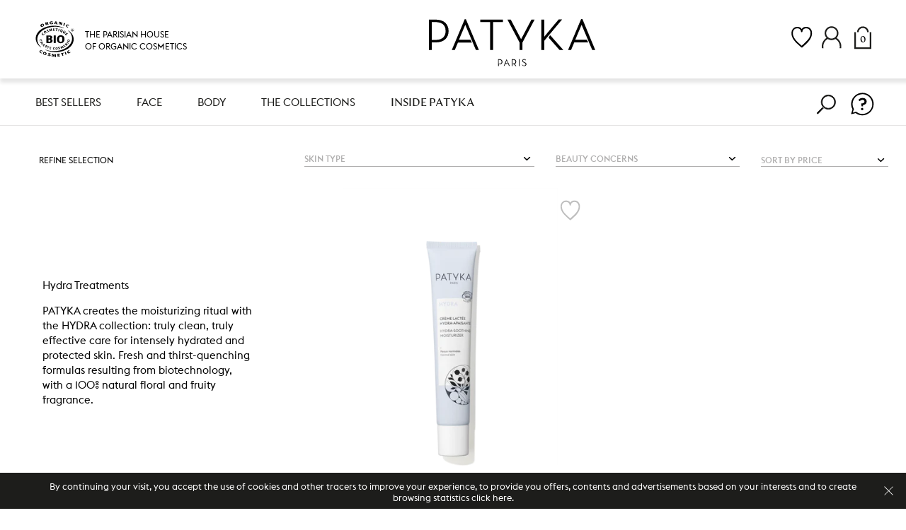

--- FILE ---
content_type: text/html; charset=utf-8
request_url: https://us.patyka.com/collections/hydra/beauty-concerns_dullness
body_size: 101330
content:
<!doctype html>

<!--[if IE 9 ]>
<html class="no-js no-flexbox ie9"><![endif]-->
<!--[if (gt IE 9)|!(IE)]><!-->
<html class="no-js"><!--<![endif]-->
<head>
  <meta name="facebook-domain-verification" content="85i6imvnij5zon4tvguj9rm5yxy8wl" />
  <meta charset="utf-8">
  <meta http-equiv="X-UA-Compatible" content="IE=edge,chrome=1">
  <meta name="viewport"
        content="width=device-width, initial-scale=1.0, height=device-height, minimum-scale=1.0, user-scalable=no">
  <meta name="theme-color" content="#bf9866">

  <meta name="google-site-verification" content="ylcgwFLlF-tWLQvAPbLpHqAC0FkNpg0dPL28xF8p_yI" />
  <meta name="google-site-verification" content="jot5QJ0lljr3IFfMd1LwED2aOWRcxrTUmLVlwAavYQM" />
  <meta name="ahrefs-site-verification" content="f10faa42600a3edf675710ed90fd2c621d8d3a7e46a64152239d8725cb149161"><meta name="robots" content="index, follow" /><title>
    HYDRA
  </title>

  
    <meta name="description" content="Hydra Treatments PATYKA creates the moisturizing ritual with the HYDRA collection: truly clean, truly effective care for intensely hydrated and protected skin. Fresh and thirst-quenching formulas resulting from biotechnology, with a 100% natural floral and fruity fragrance.">
  

  <link rel="canonical" href="https://us.patyka.com/collections/hydra/beauty-concerns_dullness">

  
    <link rel="shortcut icon" href="//us.patyka.com/cdn/shop/files/favicon_patyka_32x32_256x256_71225314-3cab-436a-92c6-605825b859cb_32x32.png?v=1623687078" type="image/png">
  

  


  <meta property="og:type" content="website">
  <meta property="og:title" content="HYDRA"><meta property="og:image" content="http://us.patyka.com/cdn/shop/files/patyka-open-graph-image_1200x.png?v=1250">
    <meta property="og:image:secure_url" content="https://us.patyka.com/cdn/shop/files/patyka-open-graph-image_1200x.png?v=1250">


  <meta property="og:description" content="Hydra Treatments PATYKA creates the moisturizing ritual with the HYDRA collection: truly clean, truly effective care for intensely hydrated and protected skin. Fresh and thirst-quenching formulas resulting from biotechnology, with a 100% natural floral and fruity fragrance.">


<meta property="og:url" content="https://us.patyka.com/collections/hydra/beauty-concerns_dullness">
<meta property="og:site_name" content="Patyka US">





<meta name="twitter:card" content="summary">

<script>window.performance && window.performance.mark && window.performance.mark('shopify.content_for_header.start');</script><meta name="google-site-verification" content="6BbSRF36zYav9nx9LkHfrB1gWo53OdpQN3qBeWdCEcU">
<meta name="google-site-verification" content="0EBJ5zuCxNOeT_M6zIPNpjE5bk303-P9xYTwPUESn_I">
<meta id="shopify-digital-wallet" name="shopify-digital-wallet" content="/11411228/digital_wallets/dialog">
<meta name="shopify-checkout-api-token" content="b7d76b1e1f2c1514f5c762b2367c67d0">
<link rel="alternate" type="application/atom+xml" title="Feed" href="/collections/hydra/beauty-concerns_dullness.atom" />
<link rel="alternate" type="application/json+oembed" href="https://us.patyka.com/collections/hydra/beauty-concerns_dullness.oembed">
<script async="async" src="/checkouts/internal/preloads.js?locale=en-US"></script>
<link rel="preconnect" href="https://shop.app" crossorigin="anonymous">
<script async="async" src="https://shop.app/checkouts/internal/preloads.js?locale=en-US&shop_id=11411228" crossorigin="anonymous"></script>
<script id="apple-pay-shop-capabilities" type="application/json">{"shopId":11411228,"countryCode":"US","currencyCode":"USD","merchantCapabilities":["supports3DS"],"merchantId":"gid:\/\/shopify\/Shop\/11411228","merchantName":"Patyka US","requiredBillingContactFields":["postalAddress","email","phone"],"requiredShippingContactFields":["postalAddress","email","phone"],"shippingType":"shipping","supportedNetworks":["visa","masterCard","amex","discover","elo","jcb"],"total":{"type":"pending","label":"Patyka US","amount":"1.00"},"shopifyPaymentsEnabled":true,"supportsSubscriptions":true}</script>
<script id="shopify-features" type="application/json">{"accessToken":"b7d76b1e1f2c1514f5c762b2367c67d0","betas":["rich-media-storefront-analytics"],"domain":"us.patyka.com","predictiveSearch":true,"shopId":11411228,"locale":"en"}</script>
<script>var Shopify = Shopify || {};
Shopify.shop = "patyka.myshopify.com";
Shopify.locale = "en";
Shopify.currency = {"active":"USD","rate":"1.0"};
Shopify.country = "US";
Shopify.theme = {"name":"Patyka Theme - Nov 2020","id":115244171445,"schema_name":"Patyka","schema_version":"1.0.0","theme_store_id":null,"role":"main"};
Shopify.theme.handle = "null";
Shopify.theme.style = {"id":null,"handle":null};
Shopify.cdnHost = "us.patyka.com/cdn";
Shopify.routes = Shopify.routes || {};
Shopify.routes.root = "/";</script>
<script type="module">!function(o){(o.Shopify=o.Shopify||{}).modules=!0}(window);</script>
<script>!function(o){function n(){var o=[];function n(){o.push(Array.prototype.slice.apply(arguments))}return n.q=o,n}var t=o.Shopify=o.Shopify||{};t.loadFeatures=n(),t.autoloadFeatures=n()}(window);</script>
<script>
  window.ShopifyPay = window.ShopifyPay || {};
  window.ShopifyPay.apiHost = "shop.app\/pay";
  window.ShopifyPay.redirectState = null;
</script>
<script id="shop-js-analytics" type="application/json">{"pageType":"collection"}</script>
<script defer="defer" async type="module" src="//us.patyka.com/cdn/shopifycloud/shop-js/modules/v2/client.init-shop-cart-sync_BT-GjEfc.en.esm.js"></script>
<script defer="defer" async type="module" src="//us.patyka.com/cdn/shopifycloud/shop-js/modules/v2/chunk.common_D58fp_Oc.esm.js"></script>
<script defer="defer" async type="module" src="//us.patyka.com/cdn/shopifycloud/shop-js/modules/v2/chunk.modal_xMitdFEc.esm.js"></script>
<script type="module">
  await import("//us.patyka.com/cdn/shopifycloud/shop-js/modules/v2/client.init-shop-cart-sync_BT-GjEfc.en.esm.js");
await import("//us.patyka.com/cdn/shopifycloud/shop-js/modules/v2/chunk.common_D58fp_Oc.esm.js");
await import("//us.patyka.com/cdn/shopifycloud/shop-js/modules/v2/chunk.modal_xMitdFEc.esm.js");

  window.Shopify.SignInWithShop?.initShopCartSync?.({"fedCMEnabled":true,"windoidEnabled":true});

</script>
<script>
  window.Shopify = window.Shopify || {};
  if (!window.Shopify.featureAssets) window.Shopify.featureAssets = {};
  window.Shopify.featureAssets['shop-js'] = {"shop-cart-sync":["modules/v2/client.shop-cart-sync_DZOKe7Ll.en.esm.js","modules/v2/chunk.common_D58fp_Oc.esm.js","modules/v2/chunk.modal_xMitdFEc.esm.js"],"init-fed-cm":["modules/v2/client.init-fed-cm_B6oLuCjv.en.esm.js","modules/v2/chunk.common_D58fp_Oc.esm.js","modules/v2/chunk.modal_xMitdFEc.esm.js"],"shop-cash-offers":["modules/v2/client.shop-cash-offers_D2sdYoxE.en.esm.js","modules/v2/chunk.common_D58fp_Oc.esm.js","modules/v2/chunk.modal_xMitdFEc.esm.js"],"shop-login-button":["modules/v2/client.shop-login-button_QeVjl5Y3.en.esm.js","modules/v2/chunk.common_D58fp_Oc.esm.js","modules/v2/chunk.modal_xMitdFEc.esm.js"],"pay-button":["modules/v2/client.pay-button_DXTOsIq6.en.esm.js","modules/v2/chunk.common_D58fp_Oc.esm.js","modules/v2/chunk.modal_xMitdFEc.esm.js"],"shop-button":["modules/v2/client.shop-button_DQZHx9pm.en.esm.js","modules/v2/chunk.common_D58fp_Oc.esm.js","modules/v2/chunk.modal_xMitdFEc.esm.js"],"avatar":["modules/v2/client.avatar_BTnouDA3.en.esm.js"],"init-windoid":["modules/v2/client.init-windoid_CR1B-cfM.en.esm.js","modules/v2/chunk.common_D58fp_Oc.esm.js","modules/v2/chunk.modal_xMitdFEc.esm.js"],"init-shop-for-new-customer-accounts":["modules/v2/client.init-shop-for-new-customer-accounts_C_vY_xzh.en.esm.js","modules/v2/client.shop-login-button_QeVjl5Y3.en.esm.js","modules/v2/chunk.common_D58fp_Oc.esm.js","modules/v2/chunk.modal_xMitdFEc.esm.js"],"init-shop-email-lookup-coordinator":["modules/v2/client.init-shop-email-lookup-coordinator_BI7n9ZSv.en.esm.js","modules/v2/chunk.common_D58fp_Oc.esm.js","modules/v2/chunk.modal_xMitdFEc.esm.js"],"init-shop-cart-sync":["modules/v2/client.init-shop-cart-sync_BT-GjEfc.en.esm.js","modules/v2/chunk.common_D58fp_Oc.esm.js","modules/v2/chunk.modal_xMitdFEc.esm.js"],"shop-toast-manager":["modules/v2/client.shop-toast-manager_DiYdP3xc.en.esm.js","modules/v2/chunk.common_D58fp_Oc.esm.js","modules/v2/chunk.modal_xMitdFEc.esm.js"],"init-customer-accounts":["modules/v2/client.init-customer-accounts_D9ZNqS-Q.en.esm.js","modules/v2/client.shop-login-button_QeVjl5Y3.en.esm.js","modules/v2/chunk.common_D58fp_Oc.esm.js","modules/v2/chunk.modal_xMitdFEc.esm.js"],"init-customer-accounts-sign-up":["modules/v2/client.init-customer-accounts-sign-up_iGw4briv.en.esm.js","modules/v2/client.shop-login-button_QeVjl5Y3.en.esm.js","modules/v2/chunk.common_D58fp_Oc.esm.js","modules/v2/chunk.modal_xMitdFEc.esm.js"],"shop-follow-button":["modules/v2/client.shop-follow-button_CqMgW2wH.en.esm.js","modules/v2/chunk.common_D58fp_Oc.esm.js","modules/v2/chunk.modal_xMitdFEc.esm.js"],"checkout-modal":["modules/v2/client.checkout-modal_xHeaAweL.en.esm.js","modules/v2/chunk.common_D58fp_Oc.esm.js","modules/v2/chunk.modal_xMitdFEc.esm.js"],"shop-login":["modules/v2/client.shop-login_D91U-Q7h.en.esm.js","modules/v2/chunk.common_D58fp_Oc.esm.js","modules/v2/chunk.modal_xMitdFEc.esm.js"],"lead-capture":["modules/v2/client.lead-capture_BJmE1dJe.en.esm.js","modules/v2/chunk.common_D58fp_Oc.esm.js","modules/v2/chunk.modal_xMitdFEc.esm.js"],"payment-terms":["modules/v2/client.payment-terms_Ci9AEqFq.en.esm.js","modules/v2/chunk.common_D58fp_Oc.esm.js","modules/v2/chunk.modal_xMitdFEc.esm.js"]};
</script>
<script>(function() {
  var isLoaded = false;
  function asyncLoad() {
    if (isLoaded) return;
    isLoaded = true;
    var urls = ["https:\/\/cdn-stamped-io.azureedge.net\/files\/shopify.v2.min.js?shop=patyka.myshopify.com","https:\/\/cdn.hextom.com\/js\/freeshippingbar.js?shop=patyka.myshopify.com","https:\/\/cdn.hextom.com\/js\/quickannouncementbar.js?shop=patyka.myshopify.com"];
    for (var i = 0; i < urls.length; i++) {
      var s = document.createElement('script');
      s.type = 'text/javascript';
      s.async = true;
      s.src = urls[i];
      var x = document.getElementsByTagName('script')[0];
      x.parentNode.insertBefore(s, x);
    }
  };
  if(window.attachEvent) {
    window.attachEvent('onload', asyncLoad);
  } else {
    window.addEventListener('load', asyncLoad, false);
  }
})();</script>
<script id="__st">var __st={"a":11411228,"offset":-28800,"reqid":"fc129029-e770-4163-a93d-2f2813d0155b-1769164153","pageurl":"us.patyka.com\/collections\/hydra\/beauty-concerns_dullness","u":"91a7ad9b2643","p":"collection","rtyp":"collection","rid":157736697937};</script>
<script>window.ShopifyPaypalV4VisibilityTracking = true;</script>
<script id="captcha-bootstrap">!function(){'use strict';const t='contact',e='account',n='new_comment',o=[[t,t],['blogs',n],['comments',n],[t,'customer']],c=[[e,'customer_login'],[e,'guest_login'],[e,'recover_customer_password'],[e,'create_customer']],r=t=>t.map((([t,e])=>`form[action*='/${t}']:not([data-nocaptcha='true']) input[name='form_type'][value='${e}']`)).join(','),a=t=>()=>t?[...document.querySelectorAll(t)].map((t=>t.form)):[];function s(){const t=[...o],e=r(t);return a(e)}const i='password',u='form_key',d=['recaptcha-v3-token','g-recaptcha-response','h-captcha-response',i],f=()=>{try{return window.sessionStorage}catch{return}},m='__shopify_v',_=t=>t.elements[u];function p(t,e,n=!1){try{const o=window.sessionStorage,c=JSON.parse(o.getItem(e)),{data:r}=function(t){const{data:e,action:n}=t;return t[m]||n?{data:e,action:n}:{data:t,action:n}}(c);for(const[e,n]of Object.entries(r))t.elements[e]&&(t.elements[e].value=n);n&&o.removeItem(e)}catch(o){console.error('form repopulation failed',{error:o})}}const l='form_type',E='cptcha';function T(t){t.dataset[E]=!0}const w=window,h=w.document,L='Shopify',v='ce_forms',y='captcha';let A=!1;((t,e)=>{const n=(g='f06e6c50-85a8-45c8-87d0-21a2b65856fe',I='https://cdn.shopify.com/shopifycloud/storefront-forms-hcaptcha/ce_storefront_forms_captcha_hcaptcha.v1.5.2.iife.js',D={infoText:'Protected by hCaptcha',privacyText:'Privacy',termsText:'Terms'},(t,e,n)=>{const o=w[L][v],c=o.bindForm;if(c)return c(t,g,e,D).then(n);var r;o.q.push([[t,g,e,D],n]),r=I,A||(h.body.append(Object.assign(h.createElement('script'),{id:'captcha-provider',async:!0,src:r})),A=!0)});var g,I,D;w[L]=w[L]||{},w[L][v]=w[L][v]||{},w[L][v].q=[],w[L][y]=w[L][y]||{},w[L][y].protect=function(t,e){n(t,void 0,e),T(t)},Object.freeze(w[L][y]),function(t,e,n,w,h,L){const[v,y,A,g]=function(t,e,n){const i=e?o:[],u=t?c:[],d=[...i,...u],f=r(d),m=r(i),_=r(d.filter((([t,e])=>n.includes(e))));return[a(f),a(m),a(_),s()]}(w,h,L),I=t=>{const e=t.target;return e instanceof HTMLFormElement?e:e&&e.form},D=t=>v().includes(t);t.addEventListener('submit',(t=>{const e=I(t);if(!e)return;const n=D(e)&&!e.dataset.hcaptchaBound&&!e.dataset.recaptchaBound,o=_(e),c=g().includes(e)&&(!o||!o.value);(n||c)&&t.preventDefault(),c&&!n&&(function(t){try{if(!f())return;!function(t){const e=f();if(!e)return;const n=_(t);if(!n)return;const o=n.value;o&&e.removeItem(o)}(t);const e=Array.from(Array(32),(()=>Math.random().toString(36)[2])).join('');!function(t,e){_(t)||t.append(Object.assign(document.createElement('input'),{type:'hidden',name:u})),t.elements[u].value=e}(t,e),function(t,e){const n=f();if(!n)return;const o=[...t.querySelectorAll(`input[type='${i}']`)].map((({name:t})=>t)),c=[...d,...o],r={};for(const[a,s]of new FormData(t).entries())c.includes(a)||(r[a]=s);n.setItem(e,JSON.stringify({[m]:1,action:t.action,data:r}))}(t,e)}catch(e){console.error('failed to persist form',e)}}(e),e.submit())}));const S=(t,e)=>{t&&!t.dataset[E]&&(n(t,e.some((e=>e===t))),T(t))};for(const o of['focusin','change'])t.addEventListener(o,(t=>{const e=I(t);D(e)&&S(e,y())}));const B=e.get('form_key'),M=e.get(l),P=B&&M;t.addEventListener('DOMContentLoaded',(()=>{const t=y();if(P)for(const e of t)e.elements[l].value===M&&p(e,B);[...new Set([...A(),...v().filter((t=>'true'===t.dataset.shopifyCaptcha))])].forEach((e=>S(e,t)))}))}(h,new URLSearchParams(w.location.search),n,t,e,['guest_login'])})(!0,!0)}();</script>
<script integrity="sha256-4kQ18oKyAcykRKYeNunJcIwy7WH5gtpwJnB7kiuLZ1E=" data-source-attribution="shopify.loadfeatures" defer="defer" src="//us.patyka.com/cdn/shopifycloud/storefront/assets/storefront/load_feature-a0a9edcb.js" crossorigin="anonymous"></script>
<script crossorigin="anonymous" defer="defer" src="//us.patyka.com/cdn/shopifycloud/storefront/assets/shopify_pay/storefront-65b4c6d7.js?v=20250812"></script>
<script data-source-attribution="shopify.dynamic_checkout.dynamic.init">var Shopify=Shopify||{};Shopify.PaymentButton=Shopify.PaymentButton||{isStorefrontPortableWallets:!0,init:function(){window.Shopify.PaymentButton.init=function(){};var t=document.createElement("script");t.src="https://us.patyka.com/cdn/shopifycloud/portable-wallets/latest/portable-wallets.en.js",t.type="module",document.head.appendChild(t)}};
</script>
<script data-source-attribution="shopify.dynamic_checkout.buyer_consent">
  function portableWalletsHideBuyerConsent(e){var t=document.getElementById("shopify-buyer-consent"),n=document.getElementById("shopify-subscription-policy-button");t&&n&&(t.classList.add("hidden"),t.setAttribute("aria-hidden","true"),n.removeEventListener("click",e))}function portableWalletsShowBuyerConsent(e){var t=document.getElementById("shopify-buyer-consent"),n=document.getElementById("shopify-subscription-policy-button");t&&n&&(t.classList.remove("hidden"),t.removeAttribute("aria-hidden"),n.addEventListener("click",e))}window.Shopify?.PaymentButton&&(window.Shopify.PaymentButton.hideBuyerConsent=portableWalletsHideBuyerConsent,window.Shopify.PaymentButton.showBuyerConsent=portableWalletsShowBuyerConsent);
</script>
<script data-source-attribution="shopify.dynamic_checkout.cart.bootstrap">document.addEventListener("DOMContentLoaded",(function(){function t(){return document.querySelector("shopify-accelerated-checkout-cart, shopify-accelerated-checkout")}if(t())Shopify.PaymentButton.init();else{new MutationObserver((function(e,n){t()&&(Shopify.PaymentButton.init(),n.disconnect())})).observe(document.body,{childList:!0,subtree:!0})}}));
</script>
<link id="shopify-accelerated-checkout-styles" rel="stylesheet" media="screen" href="https://us.patyka.com/cdn/shopifycloud/portable-wallets/latest/accelerated-checkout-backwards-compat.css" crossorigin="anonymous">
<style id="shopify-accelerated-checkout-cart">
        #shopify-buyer-consent {
  margin-top: 1em;
  display: inline-block;
  width: 100%;
}

#shopify-buyer-consent.hidden {
  display: none;
}

#shopify-subscription-policy-button {
  background: none;
  border: none;
  padding: 0;
  text-decoration: underline;
  font-size: inherit;
  cursor: pointer;
}

#shopify-subscription-policy-button::before {
  box-shadow: none;
}

      </style>

<script>window.performance && window.performance.mark && window.performance.mark('shopify.content_for_header.end');</script>

  <link rel="stylesheet" href="//us.patyka.com/cdn/shop/t/5/assets/theme.scss.css?v=61640869725705704261636545099">
  <link rel="stylesheet" href="//us.patyka.com/cdn/shop/t/5/assets/additional.scss.css?v=30111835592122245531604518048">
  <link rel="stylesheet" href="//us.patyka.com/cdn/shop/t/5/assets/ognjen.scss.css?v=69218158976873978101621602370">
  <link rel="stylesheet" href="//us.patyka.com/cdn/shop/t/5/assets/stamat.scss.css?v=18854494197275032031617321678">

  <script>
    // This allows to expose several variables to the global scope, to be used in scripts
    window.shop = {
      template: "collection",
      currentPage: 1,
      shopCurrency: "USD",
      moneyFormat: "$ {{amount}}",
      moneyWithCurrencyFormat: "$ {{amount}} USD",
      collectionSortBy: "best-selling"
    };

    window.languages = {
      cartFreeShippingIn: "Free shipping in",
      cartFreeShipping: "Translation missing: en.cart.general.free_shipping"
    };
  </script>

  
<script src="//us.patyka.com/cdn/shop/t/5/assets/jquery.3.1.1.min.js?v=58292268205572117551604517923"></script>
  <style>
    .announcement-bar__container{
      background-color: #1d1d1b;

    }
    .announcement-bar__text p{
      color: #ffffff;
    }
    .announcement-bar__text a{
      color: #f3f6d5;
      border-color: #f3f6d5;
    }
    /*#shopify-section-cookies-bar { display:none; }*/
  </style>

  <!-- Okendo reviews -->
  
  
  

  <!-- END Okendo reviews -->
<!-- "snippets/weglot_hreftags.liquid" was not rendered, the associated app was uninstalled -->
<!-- "snippets/weglot_switcher.liquid" was not rendered, the associated app was uninstalled -->
  
<!-- Start of Judge.me Core -->
<link rel="dns-prefetch" href="https://cdn.judge.me/">
<script data-cfasync='false' class='jdgm-settings-script'>window.jdgmSettings={"pagination":5,"disable_web_reviews":false,"badge_no_review_text":"No reviews","badge_n_reviews_text":"{{ n }} review/reviews","hide_badge_preview_if_no_reviews":true,"badge_hide_text":false,"enforce_center_preview_badge":false,"widget_title":"Customer Reviews","widget_open_form_text":"Write a review","widget_close_form_text":"Cancel review","widget_refresh_page_text":"Refresh page","widget_summary_text":"Based on {{ number_of_reviews }} review/reviews","widget_no_review_text":"Be the first to write a review","widget_name_field_text":"Display name","widget_verified_name_field_text":"Verified Name (public)","widget_name_placeholder_text":"Display name","widget_required_field_error_text":"This field is required.","widget_email_field_text":"Email address","widget_verified_email_field_text":"Verified Email (private, can not be edited)","widget_email_placeholder_text":"Your email address","widget_email_field_error_text":"Please enter a valid email address.","widget_rating_field_text":"Rating","widget_review_title_field_text":"Review Title","widget_review_title_placeholder_text":"Give your review a title","widget_review_body_field_text":"Review content","widget_review_body_placeholder_text":"Start writing here...","widget_pictures_field_text":"Picture/Video (optional)","widget_submit_review_text":"Submit Review","widget_submit_verified_review_text":"Submit Verified Review","widget_submit_success_msg_with_auto_publish":"Thank you! Please refresh the page in a few moments to see your review. You can remove or edit your review by logging into \u003ca href='https://judge.me/login' target='_blank' rel='nofollow noopener'\u003eJudge.me\u003c/a\u003e","widget_submit_success_msg_no_auto_publish":"Thank you! Your review will be published as soon as it is approved by the shop admin. You can remove or edit your review by logging into \u003ca href='https://judge.me/login' target='_blank' rel='nofollow noopener'\u003eJudge.me\u003c/a\u003e","widget_show_default_reviews_out_of_total_text":"Showing {{ n_reviews_shown }} out of {{ n_reviews }} reviews.","widget_show_all_link_text":"Show all","widget_show_less_link_text":"Show less","widget_author_said_text":"{{ reviewer_name }} said:","widget_days_text":"{{ n }} days ago","widget_weeks_text":"{{ n }} week/weeks ago","widget_months_text":"{{ n }} month/months ago","widget_years_text":"{{ n }} year/years ago","widget_yesterday_text":"Yesterday","widget_today_text":"Today","widget_replied_text":"\u003e\u003e {{ shop_name }} replied:","widget_read_more_text":"Read more","widget_reviewer_name_as_initial":"","widget_rating_filter_color":"#fbcd0a","widget_rating_filter_see_all_text":"See all reviews","widget_sorting_most_recent_text":"Most Recent","widget_sorting_highest_rating_text":"Highest Rating","widget_sorting_lowest_rating_text":"Lowest Rating","widget_sorting_with_pictures_text":"Only Pictures","widget_sorting_most_helpful_text":"Most Helpful","widget_open_question_form_text":"Ask a question","widget_reviews_subtab_text":"Reviews","widget_questions_subtab_text":"Questions","widget_question_label_text":"Question","widget_answer_label_text":"Answer","widget_question_placeholder_text":"Write your question here","widget_submit_question_text":"Submit Question","widget_question_submit_success_text":"Thank you for your question! We will notify you once it gets answered.","verified_badge_text":"Verified","verified_badge_bg_color":"","verified_badge_text_color":"","verified_badge_placement":"left-of-reviewer-name","widget_review_max_height":"","widget_hide_border":false,"widget_social_share":false,"widget_thumb":false,"widget_review_location_show":false,"widget_location_format":"","all_reviews_include_out_of_store_products":true,"all_reviews_out_of_store_text":"(out of store)","all_reviews_pagination":100,"all_reviews_product_name_prefix_text":"about","enable_review_pictures":false,"enable_question_anwser":false,"widget_theme":"default","review_date_format":"mm/dd/yyyy","default_sort_method":"most-recent","widget_product_reviews_subtab_text":"Product Reviews","widget_shop_reviews_subtab_text":"Shop Reviews","widget_other_products_reviews_text":"Reviews for other products","widget_store_reviews_subtab_text":"Store reviews","widget_no_store_reviews_text":"This store hasn't received any reviews yet","widget_web_restriction_product_reviews_text":"This product hasn't received any reviews yet","widget_no_items_text":"No items found","widget_show_more_text":"Show more","widget_write_a_store_review_text":"Write a Store Review","widget_other_languages_heading":"Reviews in Other Languages","widget_translate_review_text":"Translate review to {{ language }}","widget_translating_review_text":"Translating...","widget_show_original_translation_text":"Show original ({{ language }})","widget_translate_review_failed_text":"Review couldn't be translated.","widget_translate_review_retry_text":"Retry","widget_translate_review_try_again_later_text":"Try again later","show_product_url_for_grouped_product":false,"widget_sorting_pictures_first_text":"Pictures First","show_pictures_on_all_rev_page_mobile":false,"show_pictures_on_all_rev_page_desktop":false,"floating_tab_hide_mobile_install_preference":false,"floating_tab_button_name":"★ Reviews","floating_tab_title":"Let customers speak for us","floating_tab_button_color":"","floating_tab_button_background_color":"","floating_tab_url":"","floating_tab_url_enabled":false,"floating_tab_tab_style":"text","all_reviews_text_badge_text":"Customers rate us {{ shop.metafields.judgeme.all_reviews_rating | round: 1 }}/5 based on {{ shop.metafields.judgeme.all_reviews_count }} reviews.","all_reviews_text_badge_text_branded_style":"{{ shop.metafields.judgeme.all_reviews_rating | round: 1 }} out of 5 stars based on {{ shop.metafields.judgeme.all_reviews_count }} reviews","is_all_reviews_text_badge_a_link":false,"show_stars_for_all_reviews_text_badge":false,"all_reviews_text_badge_url":"","all_reviews_text_style":"text","all_reviews_text_color_style":"judgeme_brand_color","all_reviews_text_color":"#108474","all_reviews_text_show_jm_brand":true,"featured_carousel_show_header":true,"featured_carousel_title":"Let customers speak for us","testimonials_carousel_title":"Customers are saying","videos_carousel_title":"Real customer stories","cards_carousel_title":"Customers are saying","featured_carousel_count_text":"from {{ n }} reviews","featured_carousel_add_link_to_all_reviews_page":false,"featured_carousel_url":"","featured_carousel_show_images":true,"featured_carousel_autoslide_interval":5,"featured_carousel_arrows_on_the_sides":false,"featured_carousel_height":250,"featured_carousel_width":80,"featured_carousel_image_size":0,"featured_carousel_image_height":250,"featured_carousel_arrow_color":"#eeeeee","verified_count_badge_style":"vintage","verified_count_badge_orientation":"horizontal","verified_count_badge_color_style":"judgeme_brand_color","verified_count_badge_color":"#108474","is_verified_count_badge_a_link":false,"verified_count_badge_url":"","verified_count_badge_show_jm_brand":true,"widget_rating_preset_default":5,"widget_first_sub_tab":"product-reviews","widget_show_histogram":true,"widget_histogram_use_custom_color":false,"widget_pagination_use_custom_color":false,"widget_star_use_custom_color":false,"widget_verified_badge_use_custom_color":false,"widget_write_review_use_custom_color":false,"picture_reminder_submit_button":"Upload Pictures","enable_review_videos":false,"mute_video_by_default":false,"widget_sorting_videos_first_text":"Videos First","widget_review_pending_text":"Pending","featured_carousel_items_for_large_screen":3,"social_share_options_order":"Facebook,Twitter","remove_microdata_snippet":false,"disable_json_ld":false,"enable_json_ld_products":false,"preview_badge_show_question_text":false,"preview_badge_no_question_text":"No questions","preview_badge_n_question_text":"{{ number_of_questions }} question/questions","qa_badge_show_icon":false,"qa_badge_position":"same-row","remove_judgeme_branding":false,"widget_add_search_bar":false,"widget_search_bar_placeholder":"Search","widget_sorting_verified_only_text":"Verified only","featured_carousel_theme":"default","featured_carousel_show_rating":true,"featured_carousel_show_title":true,"featured_carousel_show_body":true,"featured_carousel_show_date":false,"featured_carousel_show_reviewer":true,"featured_carousel_show_product":false,"featured_carousel_header_background_color":"#108474","featured_carousel_header_text_color":"#ffffff","featured_carousel_name_product_separator":"reviewed","featured_carousel_full_star_background":"#108474","featured_carousel_empty_star_background":"#dadada","featured_carousel_vertical_theme_background":"#f9fafb","featured_carousel_verified_badge_enable":false,"featured_carousel_verified_badge_color":"#108474","featured_carousel_border_style":"round","featured_carousel_review_line_length_limit":3,"featured_carousel_more_reviews_button_text":"Read more reviews","featured_carousel_view_product_button_text":"View product","all_reviews_page_load_reviews_on":"scroll","all_reviews_page_load_more_text":"Load More Reviews","disable_fb_tab_reviews":false,"enable_ajax_cdn_cache":false,"widget_public_name_text":"displayed publicly like","default_reviewer_name":"John Smith","default_reviewer_name_has_non_latin":true,"widget_reviewer_anonymous":"Anonymous","medals_widget_title":"Judge.me Review Medals","medals_widget_background_color":"#f9fafb","medals_widget_position":"footer_all_pages","medals_widget_border_color":"#f9fafb","medals_widget_verified_text_position":"left","medals_widget_use_monochromatic_version":false,"medals_widget_elements_color":"#108474","show_reviewer_avatar":true,"widget_invalid_yt_video_url_error_text":"Not a YouTube video URL","widget_max_length_field_error_text":"Please enter no more than {0} characters.","widget_show_country_flag":false,"widget_show_collected_via_shop_app":true,"widget_verified_by_shop_badge_style":"light","widget_verified_by_shop_text":"Verified by Shop","widget_show_photo_gallery":false,"widget_load_with_code_splitting":true,"widget_ugc_install_preference":false,"widget_ugc_title":"Made by us, Shared by you","widget_ugc_subtitle":"Tag us to see your picture featured in our page","widget_ugc_arrows_color":"#ffffff","widget_ugc_primary_button_text":"Buy Now","widget_ugc_primary_button_background_color":"#108474","widget_ugc_primary_button_text_color":"#ffffff","widget_ugc_primary_button_border_width":"0","widget_ugc_primary_button_border_style":"none","widget_ugc_primary_button_border_color":"#108474","widget_ugc_primary_button_border_radius":"25","widget_ugc_secondary_button_text":"Load More","widget_ugc_secondary_button_background_color":"#ffffff","widget_ugc_secondary_button_text_color":"#108474","widget_ugc_secondary_button_border_width":"2","widget_ugc_secondary_button_border_style":"solid","widget_ugc_secondary_button_border_color":"#108474","widget_ugc_secondary_button_border_radius":"25","widget_ugc_reviews_button_text":"View Reviews","widget_ugc_reviews_button_background_color":"#ffffff","widget_ugc_reviews_button_text_color":"#108474","widget_ugc_reviews_button_border_width":"2","widget_ugc_reviews_button_border_style":"solid","widget_ugc_reviews_button_border_color":"#108474","widget_ugc_reviews_button_border_radius":"25","widget_ugc_reviews_button_link_to":"judgeme-reviews-page","widget_ugc_show_post_date":true,"widget_ugc_max_width":"800","widget_rating_metafield_value_type":true,"widget_primary_color":"#108474","widget_enable_secondary_color":false,"widget_secondary_color":"#edf5f5","widget_summary_average_rating_text":"{{ average_rating }} out of 5","widget_media_grid_title":"Customer photos \u0026 videos","widget_media_grid_see_more_text":"See more","widget_round_style":false,"widget_show_product_medals":true,"widget_verified_by_judgeme_text":"Verified by Judge.me","widget_show_store_medals":true,"widget_verified_by_judgeme_text_in_store_medals":"Verified by Judge.me","widget_media_field_exceed_quantity_message":"Sorry, we can only accept {{ max_media }} for one review.","widget_media_field_exceed_limit_message":"{{ file_name }} is too large, please select a {{ media_type }} less than {{ size_limit }}MB.","widget_review_submitted_text":"Review Submitted!","widget_question_submitted_text":"Question Submitted!","widget_close_form_text_question":"Cancel","widget_write_your_answer_here_text":"Write your answer here","widget_enabled_branded_link":true,"widget_show_collected_by_judgeme":false,"widget_reviewer_name_color":"","widget_write_review_text_color":"","widget_write_review_bg_color":"","widget_collected_by_judgeme_text":"collected by Judge.me","widget_pagination_type":"standard","widget_load_more_text":"Load More","widget_load_more_color":"#108474","widget_full_review_text":"Full Review","widget_read_more_reviews_text":"Read More Reviews","widget_read_questions_text":"Read Questions","widget_questions_and_answers_text":"Questions \u0026 Answers","widget_verified_by_text":"Verified by","widget_verified_text":"Verified","widget_number_of_reviews_text":"{{ number_of_reviews }} reviews","widget_back_button_text":"Back","widget_next_button_text":"Next","widget_custom_forms_filter_button":"Filters","custom_forms_style":"vertical","widget_show_review_information":false,"how_reviews_are_collected":"How reviews are collected?","widget_show_review_keywords":false,"widget_gdpr_statement":"How we use your data: We'll only contact you about the review you left, and only if necessary. By submitting your review, you agree to Judge.me's \u003ca href='https://judge.me/terms' target='_blank' rel='nofollow noopener'\u003eterms\u003c/a\u003e, \u003ca href='https://judge.me/privacy' target='_blank' rel='nofollow noopener'\u003eprivacy\u003c/a\u003e and \u003ca href='https://judge.me/content-policy' target='_blank' rel='nofollow noopener'\u003econtent\u003c/a\u003e policies.","widget_multilingual_sorting_enabled":false,"widget_translate_review_content_enabled":false,"widget_translate_review_content_method":"manual","popup_widget_review_selection":"automatically_with_pictures","popup_widget_round_border_style":true,"popup_widget_show_title":true,"popup_widget_show_body":true,"popup_widget_show_reviewer":false,"popup_widget_show_product":true,"popup_widget_show_pictures":true,"popup_widget_use_review_picture":true,"popup_widget_show_on_home_page":true,"popup_widget_show_on_product_page":true,"popup_widget_show_on_collection_page":true,"popup_widget_show_on_cart_page":true,"popup_widget_position":"bottom_left","popup_widget_first_review_delay":5,"popup_widget_duration":5,"popup_widget_interval":5,"popup_widget_review_count":5,"popup_widget_hide_on_mobile":true,"review_snippet_widget_round_border_style":true,"review_snippet_widget_card_color":"#FFFFFF","review_snippet_widget_slider_arrows_background_color":"#FFFFFF","review_snippet_widget_slider_arrows_color":"#000000","review_snippet_widget_star_color":"#108474","show_product_variant":false,"all_reviews_product_variant_label_text":"Variant: ","widget_show_verified_branding":false,"widget_ai_summary_title":"Customers say","widget_ai_summary_disclaimer":"AI-powered review summary based on recent customer reviews","widget_show_ai_summary":false,"widget_show_ai_summary_bg":false,"widget_show_review_title_input":true,"redirect_reviewers_invited_via_email":"review_widget","request_store_review_after_product_review":false,"request_review_other_products_in_order":false,"review_form_color_scheme":"default","review_form_corner_style":"square","review_form_star_color":{},"review_form_text_color":"#333333","review_form_background_color":"#ffffff","review_form_field_background_color":"#fafafa","review_form_button_color":{},"review_form_button_text_color":"#ffffff","review_form_modal_overlay_color":"#000000","review_content_screen_title_text":"How would you rate this product?","review_content_introduction_text":"We would love it if you would share a bit about your experience.","store_review_form_title_text":"How would you rate this store?","store_review_form_introduction_text":"We would love it if you would share a bit about your experience.","show_review_guidance_text":true,"one_star_review_guidance_text":"Poor","five_star_review_guidance_text":"Great","customer_information_screen_title_text":"About you","customer_information_introduction_text":"Please tell us more about you.","custom_questions_screen_title_text":"Your experience in more detail","custom_questions_introduction_text":"Here are a few questions to help us understand more about your experience.","review_submitted_screen_title_text":"Thanks for your review!","review_submitted_screen_thank_you_text":"We are processing it and it will appear on the store soon.","review_submitted_screen_email_verification_text":"Please confirm your email by clicking the link we just sent you. This helps us keep reviews authentic.","review_submitted_request_store_review_text":"Would you like to share your experience of shopping with us?","review_submitted_review_other_products_text":"Would you like to review these products?","store_review_screen_title_text":"Would you like to share your experience of shopping with us?","store_review_introduction_text":"We value your feedback and use it to improve. Please share any thoughts or suggestions you have.","reviewer_media_screen_title_picture_text":"Share a picture","reviewer_media_introduction_picture_text":"Upload a photo to support your review.","reviewer_media_screen_title_video_text":"Share a video","reviewer_media_introduction_video_text":"Upload a video to support your review.","reviewer_media_screen_title_picture_or_video_text":"Share a picture or video","reviewer_media_introduction_picture_or_video_text":"Upload a photo or video to support your review.","reviewer_media_youtube_url_text":"Paste your Youtube URL here","advanced_settings_next_step_button_text":"Next","advanced_settings_close_review_button_text":"Close","modal_write_review_flow":false,"write_review_flow_required_text":"Required","write_review_flow_privacy_message_text":"We respect your privacy.","write_review_flow_anonymous_text":"Post review as anonymous","write_review_flow_visibility_text":"This won't be visible to other customers.","write_review_flow_multiple_selection_help_text":"Select as many as you like","write_review_flow_single_selection_help_text":"Select one option","write_review_flow_required_field_error_text":"This field is required","write_review_flow_invalid_email_error_text":"Please enter a valid email address","write_review_flow_max_length_error_text":"Max. {{ max_length }} characters.","write_review_flow_media_upload_text":"\u003cb\u003eClick to upload\u003c/b\u003e or drag and drop","write_review_flow_gdpr_statement":"We'll only contact you about your review if necessary. By submitting your review, you agree to our \u003ca href='https://judge.me/terms' target='_blank' rel='nofollow noopener'\u003eterms and conditions\u003c/a\u003e and \u003ca href='https://judge.me/privacy' target='_blank' rel='nofollow noopener'\u003eprivacy policy\u003c/a\u003e.","rating_only_reviews_enabled":false,"show_negative_reviews_help_screen":false,"new_review_flow_help_screen_rating_threshold":3,"negative_review_resolution_screen_title_text":"Tell us more","negative_review_resolution_text":"Your experience matters to us. If there were issues with your purchase, we're here to help. Feel free to reach out to us, we'd love the opportunity to make things right.","negative_review_resolution_button_text":"Contact us","negative_review_resolution_proceed_with_review_text":"Leave a review","negative_review_resolution_subject":"Issue with purchase from {{ shop_name }}.{{ order_name }}","preview_badge_collection_page_install_status":false,"widget_review_custom_css":"","preview_badge_custom_css":"","preview_badge_stars_count":"5-stars","featured_carousel_custom_css":"","floating_tab_custom_css":"","all_reviews_widget_custom_css":"","medals_widget_custom_css":"","verified_badge_custom_css":"","all_reviews_text_custom_css":"","transparency_badges_collected_via_store_invite":false,"transparency_badges_from_another_provider":false,"transparency_badges_collected_from_store_visitor":false,"transparency_badges_collected_by_verified_review_provider":false,"transparency_badges_earned_reward":false,"transparency_badges_collected_via_store_invite_text":"Review collected via store invitation","transparency_badges_from_another_provider_text":"Review collected from another provider","transparency_badges_collected_from_store_visitor_text":"Review collected from a store visitor","transparency_badges_written_in_google_text":"Review written in Google","transparency_badges_written_in_etsy_text":"Review written in Etsy","transparency_badges_written_in_shop_app_text":"Review written in Shop App","transparency_badges_earned_reward_text":"Review earned a reward for future purchase","product_review_widget_per_page":10,"widget_store_review_label_text":"Review about the store","checkout_comment_extension_title_on_product_page":"Customer Comments","checkout_comment_extension_num_latest_comment_show":5,"checkout_comment_extension_format":"name_and_timestamp","checkout_comment_customer_name":"last_initial","checkout_comment_comment_notification":true,"preview_badge_collection_page_install_preference":true,"preview_badge_home_page_install_preference":false,"preview_badge_product_page_install_preference":true,"review_widget_install_preference":"above-related","review_carousel_install_preference":false,"floating_reviews_tab_install_preference":"none","verified_reviews_count_badge_install_preference":false,"all_reviews_text_install_preference":false,"review_widget_best_location":false,"judgeme_medals_install_preference":false,"review_widget_revamp_enabled":false,"review_widget_qna_enabled":false,"review_widget_header_theme":"minimal","review_widget_widget_title_enabled":true,"review_widget_header_text_size":"medium","review_widget_header_text_weight":"regular","review_widget_average_rating_style":"compact","review_widget_bar_chart_enabled":true,"review_widget_bar_chart_type":"numbers","review_widget_bar_chart_style":"standard","review_widget_expanded_media_gallery_enabled":false,"review_widget_reviews_section_theme":"standard","review_widget_image_style":"thumbnails","review_widget_review_image_ratio":"square","review_widget_stars_size":"medium","review_widget_verified_badge":"standard_text","review_widget_review_title_text_size":"medium","review_widget_review_text_size":"medium","review_widget_review_text_length":"medium","review_widget_number_of_columns_desktop":3,"review_widget_carousel_transition_speed":5,"review_widget_custom_questions_answers_display":"always","review_widget_button_text_color":"#FFFFFF","review_widget_text_color":"#000000","review_widget_lighter_text_color":"#7B7B7B","review_widget_corner_styling":"soft","review_widget_review_word_singular":"review","review_widget_review_word_plural":"reviews","review_widget_voting_label":"Helpful?","review_widget_shop_reply_label":"Reply from {{ shop_name }}:","review_widget_filters_title":"Filters","qna_widget_question_word_singular":"Question","qna_widget_question_word_plural":"Questions","qna_widget_answer_reply_label":"Answer from {{ answerer_name }}:","qna_content_screen_title_text":"Ask a question about this product","qna_widget_question_required_field_error_text":"Please enter your question.","qna_widget_flow_gdpr_statement":"We'll only contact you about your question if necessary. By submitting your question, you agree to our \u003ca href='https://judge.me/terms' target='_blank' rel='nofollow noopener'\u003eterms and conditions\u003c/a\u003e and \u003ca href='https://judge.me/privacy' target='_blank' rel='nofollow noopener'\u003eprivacy policy\u003c/a\u003e.","qna_widget_question_submitted_text":"Thanks for your question!","qna_widget_close_form_text_question":"Close","qna_widget_question_submit_success_text":"We’ll notify you by email when your question is answered.","all_reviews_widget_v2025_enabled":false,"all_reviews_widget_v2025_header_theme":"default","all_reviews_widget_v2025_widget_title_enabled":true,"all_reviews_widget_v2025_header_text_size":"medium","all_reviews_widget_v2025_header_text_weight":"regular","all_reviews_widget_v2025_average_rating_style":"compact","all_reviews_widget_v2025_bar_chart_enabled":true,"all_reviews_widget_v2025_bar_chart_type":"numbers","all_reviews_widget_v2025_bar_chart_style":"standard","all_reviews_widget_v2025_expanded_media_gallery_enabled":false,"all_reviews_widget_v2025_show_store_medals":true,"all_reviews_widget_v2025_show_photo_gallery":true,"all_reviews_widget_v2025_show_review_keywords":false,"all_reviews_widget_v2025_show_ai_summary":false,"all_reviews_widget_v2025_show_ai_summary_bg":false,"all_reviews_widget_v2025_add_search_bar":false,"all_reviews_widget_v2025_default_sort_method":"most-recent","all_reviews_widget_v2025_reviews_per_page":10,"all_reviews_widget_v2025_reviews_section_theme":"default","all_reviews_widget_v2025_image_style":"thumbnails","all_reviews_widget_v2025_review_image_ratio":"square","all_reviews_widget_v2025_stars_size":"medium","all_reviews_widget_v2025_verified_badge":"bold_badge","all_reviews_widget_v2025_review_title_text_size":"medium","all_reviews_widget_v2025_review_text_size":"medium","all_reviews_widget_v2025_review_text_length":"medium","all_reviews_widget_v2025_number_of_columns_desktop":3,"all_reviews_widget_v2025_carousel_transition_speed":5,"all_reviews_widget_v2025_custom_questions_answers_display":"always","all_reviews_widget_v2025_show_product_variant":false,"all_reviews_widget_v2025_show_reviewer_avatar":true,"all_reviews_widget_v2025_reviewer_name_as_initial":"","all_reviews_widget_v2025_review_location_show":false,"all_reviews_widget_v2025_location_format":"","all_reviews_widget_v2025_show_country_flag":false,"all_reviews_widget_v2025_verified_by_shop_badge_style":"light","all_reviews_widget_v2025_social_share":false,"all_reviews_widget_v2025_social_share_options_order":"Facebook,Twitter,LinkedIn,Pinterest","all_reviews_widget_v2025_pagination_type":"standard","all_reviews_widget_v2025_button_text_color":"#FFFFFF","all_reviews_widget_v2025_text_color":"#000000","all_reviews_widget_v2025_lighter_text_color":"#7B7B7B","all_reviews_widget_v2025_corner_styling":"soft","all_reviews_widget_v2025_title":"Customer reviews","all_reviews_widget_v2025_ai_summary_title":"Customers say about this store","all_reviews_widget_v2025_no_review_text":"Be the first to write a review","platform":"shopify","branding_url":"https://app.judge.me/reviews/stores/us.patyka.com","branding_text":"Powered by Judge.me","locale":"en","reply_name":"Patyka US","widget_version":"2.1","footer":true,"autopublish":true,"review_dates":true,"enable_custom_form":false,"shop_use_review_site":true,"shop_locale":"en","enable_multi_locales_translations":false,"show_review_title_input":true,"review_verification_email_status":"always","can_be_branded":true,"reply_name_text":"Patyka US"};</script> <style class='jdgm-settings-style'>.jdgm-xx{left:0}.jdgm-histogram .jdgm-histogram__bar-content{background:#fbcd0a}.jdgm-histogram .jdgm-histogram__bar:after{background:#fbcd0a}.jdgm-prev-badge[data-average-rating='0.00']{display:none !important}.jdgm-author-all-initials{display:none !important}.jdgm-author-last-initial{display:none !important}.jdgm-rev-widg__title{visibility:hidden}.jdgm-rev-widg__summary-text{visibility:hidden}.jdgm-prev-badge__text{visibility:hidden}.jdgm-rev__replier:before{content:'Patyka US'}.jdgm-rev__prod-link-prefix:before{content:'about'}.jdgm-rev__variant-label:before{content:'Variant: '}.jdgm-rev__out-of-store-text:before{content:'(out of store)'}@media only screen and (min-width: 768px){.jdgm-rev__pics .jdgm-rev_all-rev-page-picture-separator,.jdgm-rev__pics .jdgm-rev__product-picture{display:none}}@media only screen and (max-width: 768px){.jdgm-rev__pics .jdgm-rev_all-rev-page-picture-separator,.jdgm-rev__pics .jdgm-rev__product-picture{display:none}}.jdgm-preview-badge[data-template="index"]{display:none !important}.jdgm-verified-count-badget[data-from-snippet="true"]{display:none !important}.jdgm-carousel-wrapper[data-from-snippet="true"]{display:none !important}.jdgm-all-reviews-text[data-from-snippet="true"]{display:none !important}.jdgm-medals-section[data-from-snippet="true"]{display:none !important}.jdgm-ugc-media-wrapper[data-from-snippet="true"]{display:none !important}.jdgm-rev__transparency-badge[data-badge-type="review_collected_via_store_invitation"]{display:none !important}.jdgm-rev__transparency-badge[data-badge-type="review_collected_from_another_provider"]{display:none !important}.jdgm-rev__transparency-badge[data-badge-type="review_collected_from_store_visitor"]{display:none !important}.jdgm-rev__transparency-badge[data-badge-type="review_written_in_etsy"]{display:none !important}.jdgm-rev__transparency-badge[data-badge-type="review_written_in_google_business"]{display:none !important}.jdgm-rev__transparency-badge[data-badge-type="review_written_in_shop_app"]{display:none !important}.jdgm-rev__transparency-badge[data-badge-type="review_earned_for_future_purchase"]{display:none !important}
</style> <style class='jdgm-settings-style'></style>

  
  
  
  <style class='jdgm-miracle-styles'>
  @-webkit-keyframes jdgm-spin{0%{-webkit-transform:rotate(0deg);-ms-transform:rotate(0deg);transform:rotate(0deg)}100%{-webkit-transform:rotate(359deg);-ms-transform:rotate(359deg);transform:rotate(359deg)}}@keyframes jdgm-spin{0%{-webkit-transform:rotate(0deg);-ms-transform:rotate(0deg);transform:rotate(0deg)}100%{-webkit-transform:rotate(359deg);-ms-transform:rotate(359deg);transform:rotate(359deg)}}@font-face{font-family:'JudgemeStar';src:url("[data-uri]") format("woff");font-weight:normal;font-style:normal}.jdgm-star{font-family:'JudgemeStar';display:inline !important;text-decoration:none !important;padding:0 4px 0 0 !important;margin:0 !important;font-weight:bold;opacity:1;-webkit-font-smoothing:antialiased;-moz-osx-font-smoothing:grayscale}.jdgm-star:hover{opacity:1}.jdgm-star:last-of-type{padding:0 !important}.jdgm-star.jdgm--on:before{content:"\e000"}.jdgm-star.jdgm--off:before{content:"\e001"}.jdgm-star.jdgm--half:before{content:"\e002"}.jdgm-widget *{margin:0;line-height:1.4;-webkit-box-sizing:border-box;-moz-box-sizing:border-box;box-sizing:border-box;-webkit-overflow-scrolling:touch}.jdgm-hidden{display:none !important;visibility:hidden !important}.jdgm-temp-hidden{display:none}.jdgm-spinner{width:40px;height:40px;margin:auto;border-radius:50%;border-top:2px solid #eee;border-right:2px solid #eee;border-bottom:2px solid #eee;border-left:2px solid #ccc;-webkit-animation:jdgm-spin 0.8s infinite linear;animation:jdgm-spin 0.8s infinite linear}.jdgm-prev-badge{display:block !important}

</style>


  
  
   


<script data-cfasync='false' class='jdgm-script'>
!function(e){window.jdgm=window.jdgm||{},jdgm.CDN_HOST="https://cdn.judge.me/",
jdgm.docReady=function(d){(e.attachEvent?"complete"===e.readyState:"loading"!==e.readyState)?
setTimeout(d,0):e.addEventListener("DOMContentLoaded",d)},jdgm.loadCSS=function(d,t,o,s){
!o&&jdgm.loadCSS.requestedUrls.indexOf(d)>=0||(jdgm.loadCSS.requestedUrls.push(d),
(s=e.createElement("link")).rel="stylesheet",s.class="jdgm-stylesheet",s.media="nope!",
s.href=d,s.onload=function(){this.media="all",t&&setTimeout(t)},e.body.appendChild(s))},
jdgm.loadCSS.requestedUrls=[],jdgm.docReady(function(){(window.jdgmLoadCSS||e.querySelectorAll(
".jdgm-widget, .jdgm-all-reviews-page").length>0)&&(jdgmSettings.widget_load_with_code_splitting?
parseFloat(jdgmSettings.widget_version)>=3?jdgm.loadCSS(jdgm.CDN_HOST+"widget_v3/base.css"):
jdgm.loadCSS(jdgm.CDN_HOST+"widget/base.css"):jdgm.loadCSS(jdgm.CDN_HOST+"shopify_v2.css"))})}(document);
</script>
<script async data-cfasync="false" type="text/javascript" src="https://cdn.judge.me/loader.js"></script>

<noscript><link rel="stylesheet" type="text/css" media="all" href="https://cdn.judge.me/shopify_v2.css"></noscript>
<!-- End of Judge.me Core -->


  
  


<script id="sca_fg_cart_ShowGiftAsProductTemplate" type="text/template">
  
  <div class="item not-sca-qv" id="sca-freegift-{{productID}}">
    <a class="close_box" style="display: none;position: absolute;top:5px;right: 10px;font-size: 22px;font-weight: bold;cursor: pointer;text-decoration:none;color: #aaa;">×</a>
    <a href="/products/{{productHandle}}" target="_blank"><img style="margin-left: auto; margin-right: auto; width: 50%;" class="lazyOwl" data-src="{{productImageURL}}"></a>
    <div class="sca-product-shop">
      <div class="review-summary3">
        <div class="yotpo bottomLine" style="text-align:center"
          data-product-id="{{productID}}"
          data-product-models="{{productID}}"
          data-name="{{productTitle}}"
          data-url="/products/{{productHandle}}">
        </div>
      </div>
      <div class="f-fix"><span class="sca-product-title" style="white-space: nowrap;color:#000;{{showfgTitle}}">{{productTitle}}</span>
          <div id="product-variants-{{productID}}">
            <div class="sca-price" id="price-field-{{productID}}">
              <span class="sca-old-price">{{variant_compare_at_price}}</span>
              <span class="sca-special-price">{{variant_price}}</span>
            </div>
            <div id="stay-content-sca-freegift-{{productID}}" class="sca-fg-cart-item">
              <a class="close_box" style="display: none;position: absolute;top:5px;right: 10px;font-size: 22px;font-weight: bold;cursor: pointer;text-decoration:none;color: #aaa;">×</a>
              <select id="product-select-{{productID}}" name="id" style="display: none">
                {{optionVariantData}}
              </select>
            </div>
          </div>
          <button type='button' id="sca-btn-select-{{productID}}" class="sca-button" onclick="onclickSelect_{{productID}}();"><span>{{SelectButton}}</span></button>
          <button type='button' id="sca-btn-{{productID}}" class="sca-button" style="display: none"><span>{{AddToCartButton}}</span></button>
      </div>
    </div>
  </div>
  
</script>
<script id = "sca_fg_cart_ShowGiftAsProductScriptTemplate" type="text/template">
  
  
    var selectCallback_{{productID}}=function(t,a){if(t?(t.available?(SECOMAPP.jQuery("#sca-btn-{{productID}}").removeClass("disabled").removeAttr("disabled").html("<span>{{AddToCartButton}}</span>").fadeTo(200,1),SECOMAPP.jQuery("#sca-btn-{{productID}}").unbind("click"),SECOMAPP.jQuery("#sca-btn-{{productID}}").click(SECOMAPP.jQuery.proxy(function(){SECOMAPP.addGiftToCart(t.id,1)},t))):SECOMAPP.jQuery("#sca-btn-{{productID}}").html("<span>{{UnavailableButton}}</span>").addClass("disabled").attr("disabled","disabled").fadeTo(200,.5),t.compare_at_price>t.price?SECOMAPP.jQuery("#price-field-{{productID}}").html("<span class='sca-old-price'>"+SECOMAPP.formatMoney(t.compare_at_price)+"</span>&nbsp;<s class='sca-special-price'>"+SECOMAPP.formatMoney(t.price)+"</s>"):SECOMAPP.jQuery("#price-field-{{productID}}").html("<span class='sca-special-price'>"+SECOMAPP.formatMoney(t.price)+"</span>")):SECOMAPP.jQuery("#sca-btn-{{productID}}").html("<span>{{UnavailableButton}}</span>").addClass("disabled").attr("disabled","disabled").fadeTo(200,.5),t&&t.featured_image){var e=SECOMAPP.jQuery("#sca-freegift-{{productID}} img"),_=t.featured_image,c=e[0];Shopify.Image.switchImage(_,c,function(t,a,e){SECOMAPP.jQuery(e).parents("a").attr("href",t),SECOMAPP.jQuery(e).attr("src",t)})}},onclickSelect_{{productID}}=function(t){SECOMAPP.jQuery.getJSON("/products/{{productHandle}}.js",{_:(new Date).getTime()},function(t){SECOMAPP.jQuery(".owl-item #sca-freegift-{{productID}} span.sca-product-title").html(t.title);var e=[];SECOMAPP.jQuery.each(t.options,function(t,a){e[t]=a.name}),t.options=e;for(var a={{variantsGiftList}},_={{mainVariantsList}},c=t.variants.length-1;-1<c;c--)a.indexOf(t.variants[c].id)<0&&_.indexOf(t.variants[c].id)<0&&t.variants.splice(c,1);for(var o=_.length-1;-1<o;o--){var i=a[o],r=_[o],n=-1,s=-1;for(c=t.variants.length-1;-1<c;c--)t.variants[c].id==i?n=c:t.variants[c].id==r&&(s=c);-1<n&&-1<s&n!==s?("undefined"!=typeof SECOMAPP&&void 0!==SECOMAPP.fgsettings&&!0===SECOMAPP.fgsettings.sca_sync_gift&&void 0!==SECOMAPP.fgsettings.sca_fg_gift_variant_quantity_format&&"equal_original_inventory"===SECOMAPP.fgsettings.sca_fg_gift_variant_quantity_format&&(t.variants[n].available=t.variants[s].available,t.variants[n].inventory_management=t.variants[s].inventory_management),t.variants[n].option1=t.variants[s].option1,t.variants[n].options[0].name=t.variants[s].options[0].name,t.variants[n].options[1]&&(t.variants[n].options[1].name=t.variants[s].options[1].name,t.variants[n].option2=t.variants[s].option2),t.variants[n].options[2]&&(t.variants[n].options[2].name=t.variants[s].options[2].name,t.variants[n].option3=t.variants[s].option3),t.variants[n].title=t.variants[s].title,t.variants[n].name=t.variants[s].name,t.variants[n].public_title=t.variants[s].public_title,t.variants.splice(s,1)):(t.variants[s].id=i,t.variants[s].compare_at_price||(t.variants[s].compare_at_price=t.variants[s].price),t.variants[s].price=SECOMAPP.fgdata.giftid_price_mapping[i])}SECOMAPP.jQuery("#sca-btn-select-{{productID}}").hide(),SECOMAPP.jQuery("#product-select-{{productID}}").show(),SECOMAPP.jQuery("#sca-btn-{{productID}}").show(),SECOMAPP.jQuery("#stay-content-sca-freegift-{{productID}} .close_box").show(),SECOMAPP.jQuery("#stay-content-sca-freegift-{{productID}} .close_box").click(function(){SECOMAPP.jQuery("#stay-content-sca-freegift-{{productID}}").hide(),SECOMAPP.jQuery("#sca-btn-{{productID}}").hide(),SECOMAPP.jQuery("#sca-btn-select-{{productID}}").show()}),onclickSelect_{{productID}}=function(){SECOMAPP.jQuery("#stay-content-sca-freegift-{{productID}}").show(),SECOMAPP.jQuery("#sca-btn-{{productID}}").show(),SECOMAPP.jQuery("#sca-btn-select-{{productID}}").hide()},1==t.variants.length?(-1!==t.variants[0].title.indexOf("Default")&&SECOMAPP.jQuery("#sca-freegift-{{productID}} .selector-wrapper").hide(),1==t.variants[0].available&&(SECOMAPP.jQuery("#sca-btn-{{productID}}").show(),SECOMAPP.jQuery("#sca-btn-select-{{productID}}").hide(),SECOMAPP.jQuery("#sca-btn-{{productID}}").removeClass("disabled").removeAttr("disabled").html("<span>{{AddToCartButton}}</span>").fadeTo(200,1),SECOMAPP.jQuery("#sca-btn-{{productID}}").unbind("click"),SECOMAPP.jQuery("#sca-btn-{{productID}}").click(SECOMAPP.jQuery.proxy(function(){SECOMAPP.addGiftToCart(t.variants[0].id,1)},t)))):(new Shopify.OptionSelectors("product-select-{{productID}}",{product:t,onVariantSelected:selectCallback_{{productID}},enableHistoryState:!0}),SECOMAPP.jQuery("#stay-content-sca-freegift-{{productID}}").show(),SECOMAPP.jQuery("#stay-content-sca-freegift-{{productID}}").focus())})};1=={{variantsGiftList}}.length&&onclickSelect_{{productID}}();
  
</script>

<script id="sca_fg_cart_ShowGiftAsVariantTemplate" type="text/template">
  
  <div class="item not-sca-qv" id="sca-freegift-{{variantID}}">
    <a href="/products/{{productHandle}}?variant={{originalVariantID}}" target="_blank"><img style="margin-left: auto; margin-right: auto; width: 50%;" class="lazyOwl" data-src="{{variantImageURL}}"></a>
    <div class="sca-product-shop">
      <div class="review-summary3">
        <div class="yotpo bottomLine" style="text-align:center"
          data-product-id="{{productID}}"
          data-product-models="{{productID}}"
          data-name="{{productTitle}}"
          data-url="/products/{{productHandle}}">
        </div>
      </div>
      <div class="f-fix">
        <span class="sca-product-title" style="white-space: nowrap;color:#000;">{{variantTitle}}</span>
        <div class="sca-price">
          <span class="sca-old-price">{{variant_compare_at_price}}</span>
          <span class="sca-special-price">{{variant_price}}</span>
        </div>
        <button type="button" id="sca-btn{{variantID}}" class="sca-button" onclick="SECOMAPP.addGiftToCart({{variantID}},1);">
          <span>{{AddToCartButton}}</span>
        </button>
      </div>
    </div>
  </div>
  
</script>

<script id="sca_fg_prod_GiftList" type="text/template">
  
  <a style="text-decoration: none !important" id ="{{giftShowID}}" class="product-image freegif-product-image freegift-info-{{giftShowID}}"
     title="{{giftTitle}}" href="/products/{{productsHandle}}">
    <img class="not-sca-qv" src="{{giftImgUrl}}" alt="{{giftTitle}}" />
  </a>
  
</script>

<script id="sca_fg_prod_Gift_PopupDetail" type="text/template">
  
  <div class="sca-fg-item fg-info-{{giftShowID}}" style="display:none;z-index:2147483647;">
    <div class="sca-fg-item-options">
      <div class="sca-fg-item-option-title">
        <em>{{freegiftRuleName}}</em>
      </div>
      <div class="sca-fg-item-option-ct">
        <!--        <div class="sca-fg-image-item">
                        <img src="{{giftImgUrl}}" /> -->
        <div class="sca-fg-item-name">
          <a href="#">{{giftTitle}}</a>
        </div>
        <!--        </div> -->
      </div>
    </div>
  </div>
  
</script>

<script id="sca_fg_ajax_GiftListPopup" type="text/template">
  
  <div id="freegift_popup" class="mfp-hide">
    <div id="sca-fg-owl-carousel">
      <div id="freegift_cart_container" class="sca-fg-cart-container" style="display: none;">
        <div id="freegift_message" class="owl-carousel"></div>
      </div>
      <div id="sca-fg-slider-cart" style="display: none;">
        <div class="sca-fg-cart-title">
          <strong>{{popupTitle}}</strong>
        </div>
        <div id="sca_freegift_list" class="owl-carousel"></div>
      </div>
    </div>
  </div>
  
</script>

<script id="sca_fg_checkout_confirm_popup" type="text/template">
    
         <div class='sca-fg-checkout-confirm-popup' style='font-family: "Myriad","Cardo","Big Caslon","Bodoni MT",Georgia,serif; position: relative;background: #FFF;padding: 20px 20px 50px 20px;width: auto;max-width: 500px;margin: 20px auto;'>
             <h1 style='font-family: "Oswald","Cardo","Big Caslon","Bodoni MT",Georgia,serif;'>YOU CAN STILL ADD MORE!</h1>
             <p>You get 1 free item with every product purchased. It looks like you can still add more free item(s) to your cart. What would you like to do?</p>
             <p class='sca-fg-checkout-confirm-buttons' style='float: right;'>
                 <a class='btn popup-modal-dismiss action_button add_to_cart' href='#' style='width: 200px !important;margin-right: 20px;'>ADD MORE</a>
                 <a class='btn checkout__button continue-checkout action_button add_to_cart' href='/checkout' style='width: 200px !important;'>CHECKOUT</a>
             </p>
         </div>
    
</script>



<link href="//us.patyka.com/cdn/shop/t/5/assets/sca.freegift.css?v=95952017956023990191618103517" rel="stylesheet" type="text/css" media="all" />
<script src="//us.patyka.com/cdn/shopifycloud/storefront/assets/themes_support/option_selection-b017cd28.js" type="text/javascript"></script>
<script data-cfasync="false">
    Shopify.money_format = "$ {{amount}}";
    //enable checking free gifts condition when checkout clicked
    if ((typeof SECOMAPP) === 'undefined') { window.SECOMAPP = {}; };
    SECOMAPP.enableOverrideCheckout = true;
    //    SECOMAPP.preStopAppCallback = function(cart){
    //        if(typeof yotpo!=='undefined' && typeof yotpo.initWidgets==='function'){
    //            yotpo.initWidgets();
    //        }
    //    }
</script>
<script data-cfasync="false" type="text/javascript">
  /* Smart Ecommerce App (SEA Inc)
  * http://www.secomapp.com
  * Do not reuse those source codes if don't have permission of us.
  * */
  
  
  !function(){Array.isArray||(Array.isArray=function(e){return"[object Array]"===Object.prototype.toString.call(e)}),"function"!=typeof Object.create&&(Object.create=function(e){function t(){}return t.prototype=e,new t}),Object.keys||(Object.keys=function(e){var t,o=[];for(t in e)Object.prototype.hasOwnProperty.call(e,t)&&o.push(t);return o}),String.prototype.endsWith||Object.defineProperty(String.prototype,"endsWith",{value:function(e,t){var o=this.toString();(void 0===t||t>o.length)&&(t=o.length),t-=e.length;var r=o.indexOf(e,t);return-1!==r&&r===t},writable:!0,enumerable:!0,configurable:!0}),Array.prototype.indexOf||(Array.prototype.indexOf=function(e,t){var o;if(null==this)throw new TypeError('"this" is null or not defined');var r=Object(this),i=r.length>>>0;if(0===i)return-1;var n=+t||0;if(Math.abs(n)===1/0&&(n=0),n>=i)return-1;for(o=Math.max(n>=0?n:i-Math.abs(n),0);o<i;){if(o in r&&r[o]===e)return o;o++}return-1}),Array.prototype.forEach||(Array.prototype.forEach=function(e,t){var o,r;if(null==this)throw new TypeError(" this is null or not defined");var i=Object(this),n=i.length>>>0;if("function"!=typeof e)throw new TypeError(e+" is not a function");for(arguments.length>1&&(o=t),r=0;r<n;){var a;r in i&&(a=i[r],e.call(o,a,r,i)),r++}}),console=console||{},console.log=console.log||function(){},"undefined"==typeof Shopify&&(Shopify={}),"function"!=typeof Shopify.onError&&(Shopify.onError=function(){}),"undefined"==typeof SECOMAPP&&(SECOMAPP={}),SECOMAPP.removeGiftsVariant=function(e){setTimeout(function(){try{e("select option").not(".sca-fg-cart-item select option").filter(function(){var t=e(this).val(),o=e(this).text();-1!==o.indexOf(" - ")&&(o=o.slice(0,o.indexOf(" - ")));var r=[];return-1!==o.indexOf(" / ")&&(r=o.split(" / "),o=r[r.length-1]),!!(void 0!==SECOMAPP.gifts_list_avai&&void 0!==SECOMAPP.gifts_list_avai[t]||o.endsWith("% off)"))&&(e(this).parent("select").find("option").not(".sca-fg-cart-item select option").filter(function(){var r=e(this).val();return e(this).text().endsWith(o)||r==t}).remove(),e(".dropdown *,ul li,label,div").filter(function(){var r=e(this).html(),i=e(this).data("value");return r&&r.endsWith(o)||i==t}).remove(),!0)})}catch(e){console.log(e)}},500)},SECOMAPP.formatMoney=function(e,t){"string"==typeof e&&(e=e.replace(".",""));var o="",r="undefined"!=typeof Shopify&&void 0!==Shopify.money_format?Shopify.money_format:"{{amount}}",i=/\{\{\s*(\w+)\s*\}\}/,n=t||(void 0!==this.fgsettings&&"string"==typeof this.fgsettings.sca_currency_format&&this.fgsettings.sca_currency_format.indexOf("amount")>-1?this.fgsettings.sca_currency_format:null)||r;if(n.indexOf("amount_no_decimals_no_comma_separator")<0&&n.indexOf("amount_no_comma_separator_up_cents")<0&&n.indexOf("amount_up_cents")<0&&"function"==typeof Shopify.formatMoney)return Shopify.formatMoney(e,n);function a(e,t){return void 0===e?t:e}function s(e,t,o,r,i,n){if(t=a(t,2),o=a(o,","),r=a(r,"."),isNaN(e)||null==e)return 0;var s=(e=(e/100).toFixed(t)).split(".");return s[0].replace(/(\d)(?=(\d\d\d)+(?!\d))/g,"$1"+o)+(s[1]?i&&n?i+s[1]+n:r+s[1]:"")}switch(n.match(i)[1]){case"amount":o=s(e,2);break;case"amount_no_decimals":o=s(e,0);break;case"amount_with_comma_separator":o=s(e,2,",",".");break;case"amount_no_decimals_with_comma_separator":o=s(e,0,",",".");break;case"amount_no_decimals_no_comma_separator":o=s(e,0,"","");break;case"amount_up_cents":o=s(e,2,",","","<sup>","</sup>");break;case"amount_no_comma_separator_up_cents":o=s(e,2,"","","<sup>","</sup>")}return n.replace(i,o)},SECOMAPP.setCookie=function(e,t,o,r,i){var n=new Date;n.setTime(n.getTime()+24*o*60*60*1e3+60*r*1e3);var a="expires="+n.toUTCString();document.cookie=e+"="+t+";"+a+(i?";path="+i:";path=/")},SECOMAPP.deleteCookie=function(e,t){document.cookie=e+"=; expires=Thu, 01 Jan 1970 00:00:00 UTC; "+(t?";path="+t:";path=/")},SECOMAPP.getCookie=function(e){for(var t=e+"=",o=document.cookie.split(";"),r=0;r<o.length;r++){for(var i=o[r];" "==i.charAt(0);)i=i.substring(1);if(0==i.indexOf(t))return i.substring(t.length,i.length)}return""},SECOMAPP.getQueryString=function(){for(var e={},t=window.location.search.substring(1).split("&"),o=0;o<t.length;o++){var r=t[o].split("=");if(void 0===e[r[0]])e[r[0]]=decodeURIComponent(r[1]);else if("string"==typeof e[r[0]]){var i=[e[r[0]],decodeURIComponent(r[1])];e[r[0]]=i}else e[r[0]].push(decodeURIComponent(r[1]))}return e},SECOMAPP.freegifts_product_json=function(e){if(Array.isArray||(Array.isArray=function(e){return"[object Array]"===Object.prototype.toString.call(e)}),String.prototype.endsWith||Object.defineProperty(String.prototype,"endsWith",{value:function(e,t){var o=this.toString();(void 0===t||t>o.length)&&(t=o.length),t-=e.length;var r=o.indexOf(e,t);return-1!==r&&r===t}}),e){if(e.options&&Array.isArray(e.options))for(var t=0;t<e.options.length;t++){if(void 0!==e.options[t]&&void 0!==e.options[t].values)if((r=e.options[t]).values&&Array.isArray(r.values))for(var o=0;o<r.values.length;o++)(r.values[o].endsWith("(Freegifts)")||r.values[o].endsWith("% off)"))&&(r.values.splice(o,1),o--)}if(e.options_with_values&&Array.isArray(e.options_with_values))for(t=0;t<e.options_with_values.length;t++){var r;if(void 0!==e.options_with_values[t]&&void 0!==e.options_with_values[t].values)if((r=e.options_with_values[t]).values&&Array.isArray(r.values))for(o=0;o<r.values.length;o++)(r.values[o].title.endsWith("(Freegifts)")||r.values[o].title.endsWith("% off)"))&&(r.values.splice(o,1),o--)}var i=e.price,n=e.price_max,a=e.price_min,s=e.compare_at_price,c=e.compare_at_price_max,f=e.compare_at_price_min;if(e.variants&&Array.isArray(e.variants))for(var p=0;e.variants.length,void 0!==e.variants[p];p++){var l=e.variants[p],u=l.option3?l.option3:l.option2?l.option2:l.option1?l.option1:l.title?l.title:"";"undefined"!=typeof SECOMAPP&&void 0!==SECOMAPP.gifts_list_avai&&void 0!==SECOMAPP.gifts_list_avai[l.id]||u.endsWith("(Freegifts)")||u.endsWith("% off)")?(e.variants.splice(p,1),p-=1):((!n||n>=l.price)&&(n=l.price,i=l.price),(!a||a<=l.price)&&(a=l.price),l.compare_at_price&&((!c||c>=l.compare_at_price)&&(c=l.compare_at_price,s=l.compare_at_price),(!f||f<=l.compare_at_price)&&(f=l.compare_at_price)),void 0!==l.available&&1==l.available&&(e.available=!0))}e.price=i,e.price_max=a==n?null:a,e.price_min=n==a?null:n,e.compare_at_price=s,e.compare_at_price_max=f,e.compare_at_price_min=c,e.price_varies=n<a,e.compare_at_price_varies=c<f}return e},SECOMAPP.fg_codes=[],""!==SECOMAPP.getCookie("sca_fg_codes")&&(SECOMAPP.fg_codes=JSON.parse(SECOMAPP.getCookie("sca_fg_codes")));var e=SECOMAPP.getQueryString();e.freegifts_code&&-1===SECOMAPP.fg_codes.indexOf(e.freegifts_code)&&(void 0!==SECOMAPP.activateOnlyOnePromoCode&&!0===SECOMAPP.activateOnlyOnePromoCode&&(SECOMAPP.fg_codes=[]),SECOMAPP.fg_codes.push(e.freegifts_code),SECOMAPP.setCookie("sca_fg_codes",JSON.stringify(SECOMAPP.fg_codes)))}();
  
  ;SECOMAPP.customer={};SECOMAPP.customer.orders=[];SECOMAPP.customer.freegifts=[];;SECOMAPP.customer.email=null;SECOMAPP.customer.first_name=null;SECOMAPP.customer.last_name=null;SECOMAPP.customer.tags=null;SECOMAPP.customer.orders_count=null;SECOMAPP.customer.total_spent=null;
</script>

<!-- BEGIN app block: shopify://apps/klaviyo-email-marketing-sms/blocks/klaviyo-onsite-embed/2632fe16-c075-4321-a88b-50b567f42507 -->












  <script async src="https://static.klaviyo.com/onsite/js/VzND4J/klaviyo.js?company_id=VzND4J"></script>
  <script>!function(){if(!window.klaviyo){window._klOnsite=window._klOnsite||[];try{window.klaviyo=new Proxy({},{get:function(n,i){return"push"===i?function(){var n;(n=window._klOnsite).push.apply(n,arguments)}:function(){for(var n=arguments.length,o=new Array(n),w=0;w<n;w++)o[w]=arguments[w];var t="function"==typeof o[o.length-1]?o.pop():void 0,e=new Promise((function(n){window._klOnsite.push([i].concat(o,[function(i){t&&t(i),n(i)}]))}));return e}}})}catch(n){window.klaviyo=window.klaviyo||[],window.klaviyo.push=function(){var n;(n=window._klOnsite).push.apply(n,arguments)}}}}();</script>

  




  <script>
    window.klaviyoReviewsProductDesignMode = false
  </script>







<!-- END app block --><link href="https://monorail-edge.shopifysvc.com" rel="dns-prefetch">
<script>(function(){if ("sendBeacon" in navigator && "performance" in window) {try {var session_token_from_headers = performance.getEntriesByType('navigation')[0].serverTiming.find(x => x.name == '_s').description;} catch {var session_token_from_headers = undefined;}var session_cookie_matches = document.cookie.match(/_shopify_s=([^;]*)/);var session_token_from_cookie = session_cookie_matches && session_cookie_matches.length === 2 ? session_cookie_matches[1] : "";var session_token = session_token_from_headers || session_token_from_cookie || "";function handle_abandonment_event(e) {var entries = performance.getEntries().filter(function(entry) {return /monorail-edge.shopifysvc.com/.test(entry.name);});if (!window.abandonment_tracked && entries.length === 0) {window.abandonment_tracked = true;var currentMs = Date.now();var navigation_start = performance.timing.navigationStart;var payload = {shop_id: 11411228,url: window.location.href,navigation_start,duration: currentMs - navigation_start,session_token,page_type: "collection"};window.navigator.sendBeacon("https://monorail-edge.shopifysvc.com/v1/produce", JSON.stringify({schema_id: "online_store_buyer_site_abandonment/1.1",payload: payload,metadata: {event_created_at_ms: currentMs,event_sent_at_ms: currentMs}}));}}window.addEventListener('pagehide', handle_abandonment_event);}}());</script>
<script id="web-pixels-manager-setup">(function e(e,d,r,n,o){if(void 0===o&&(o={}),!Boolean(null===(a=null===(i=window.Shopify)||void 0===i?void 0:i.analytics)||void 0===a?void 0:a.replayQueue)){var i,a;window.Shopify=window.Shopify||{};var t=window.Shopify;t.analytics=t.analytics||{};var s=t.analytics;s.replayQueue=[],s.publish=function(e,d,r){return s.replayQueue.push([e,d,r]),!0};try{self.performance.mark("wpm:start")}catch(e){}var l=function(){var e={modern:/Edge?\/(1{2}[4-9]|1[2-9]\d|[2-9]\d{2}|\d{4,})\.\d+(\.\d+|)|Firefox\/(1{2}[4-9]|1[2-9]\d|[2-9]\d{2}|\d{4,})\.\d+(\.\d+|)|Chrom(ium|e)\/(9{2}|\d{3,})\.\d+(\.\d+|)|(Maci|X1{2}).+ Version\/(15\.\d+|(1[6-9]|[2-9]\d|\d{3,})\.\d+)([,.]\d+|)( \(\w+\)|)( Mobile\/\w+|) Safari\/|Chrome.+OPR\/(9{2}|\d{3,})\.\d+\.\d+|(CPU[ +]OS|iPhone[ +]OS|CPU[ +]iPhone|CPU IPhone OS|CPU iPad OS)[ +]+(15[._]\d+|(1[6-9]|[2-9]\d|\d{3,})[._]\d+)([._]\d+|)|Android:?[ /-](13[3-9]|1[4-9]\d|[2-9]\d{2}|\d{4,})(\.\d+|)(\.\d+|)|Android.+Firefox\/(13[5-9]|1[4-9]\d|[2-9]\d{2}|\d{4,})\.\d+(\.\d+|)|Android.+Chrom(ium|e)\/(13[3-9]|1[4-9]\d|[2-9]\d{2}|\d{4,})\.\d+(\.\d+|)|SamsungBrowser\/([2-9]\d|\d{3,})\.\d+/,legacy:/Edge?\/(1[6-9]|[2-9]\d|\d{3,})\.\d+(\.\d+|)|Firefox\/(5[4-9]|[6-9]\d|\d{3,})\.\d+(\.\d+|)|Chrom(ium|e)\/(5[1-9]|[6-9]\d|\d{3,})\.\d+(\.\d+|)([\d.]+$|.*Safari\/(?![\d.]+ Edge\/[\d.]+$))|(Maci|X1{2}).+ Version\/(10\.\d+|(1[1-9]|[2-9]\d|\d{3,})\.\d+)([,.]\d+|)( \(\w+\)|)( Mobile\/\w+|) Safari\/|Chrome.+OPR\/(3[89]|[4-9]\d|\d{3,})\.\d+\.\d+|(CPU[ +]OS|iPhone[ +]OS|CPU[ +]iPhone|CPU IPhone OS|CPU iPad OS)[ +]+(10[._]\d+|(1[1-9]|[2-9]\d|\d{3,})[._]\d+)([._]\d+|)|Android:?[ /-](13[3-9]|1[4-9]\d|[2-9]\d{2}|\d{4,})(\.\d+|)(\.\d+|)|Mobile Safari.+OPR\/([89]\d|\d{3,})\.\d+\.\d+|Android.+Firefox\/(13[5-9]|1[4-9]\d|[2-9]\d{2}|\d{4,})\.\d+(\.\d+|)|Android.+Chrom(ium|e)\/(13[3-9]|1[4-9]\d|[2-9]\d{2}|\d{4,})\.\d+(\.\d+|)|Android.+(UC? ?Browser|UCWEB|U3)[ /]?(15\.([5-9]|\d{2,})|(1[6-9]|[2-9]\d|\d{3,})\.\d+)\.\d+|SamsungBrowser\/(5\.\d+|([6-9]|\d{2,})\.\d+)|Android.+MQ{2}Browser\/(14(\.(9|\d{2,})|)|(1[5-9]|[2-9]\d|\d{3,})(\.\d+|))(\.\d+|)|K[Aa][Ii]OS\/(3\.\d+|([4-9]|\d{2,})\.\d+)(\.\d+|)/},d=e.modern,r=e.legacy,n=navigator.userAgent;return n.match(d)?"modern":n.match(r)?"legacy":"unknown"}(),u="modern"===l?"modern":"legacy",c=(null!=n?n:{modern:"",legacy:""})[u],f=function(e){return[e.baseUrl,"/wpm","/b",e.hashVersion,"modern"===e.buildTarget?"m":"l",".js"].join("")}({baseUrl:d,hashVersion:r,buildTarget:u}),m=function(e){var d=e.version,r=e.bundleTarget,n=e.surface,o=e.pageUrl,i=e.monorailEndpoint;return{emit:function(e){var a=e.status,t=e.errorMsg,s=(new Date).getTime(),l=JSON.stringify({metadata:{event_sent_at_ms:s},events:[{schema_id:"web_pixels_manager_load/3.1",payload:{version:d,bundle_target:r,page_url:o,status:a,surface:n,error_msg:t},metadata:{event_created_at_ms:s}}]});if(!i)return console&&console.warn&&console.warn("[Web Pixels Manager] No Monorail endpoint provided, skipping logging."),!1;try{return self.navigator.sendBeacon.bind(self.navigator)(i,l)}catch(e){}var u=new XMLHttpRequest;try{return u.open("POST",i,!0),u.setRequestHeader("Content-Type","text/plain"),u.send(l),!0}catch(e){return console&&console.warn&&console.warn("[Web Pixels Manager] Got an unhandled error while logging to Monorail."),!1}}}}({version:r,bundleTarget:l,surface:e.surface,pageUrl:self.location.href,monorailEndpoint:e.monorailEndpoint});try{o.browserTarget=l,function(e){var d=e.src,r=e.async,n=void 0===r||r,o=e.onload,i=e.onerror,a=e.sri,t=e.scriptDataAttributes,s=void 0===t?{}:t,l=document.createElement("script"),u=document.querySelector("head"),c=document.querySelector("body");if(l.async=n,l.src=d,a&&(l.integrity=a,l.crossOrigin="anonymous"),s)for(var f in s)if(Object.prototype.hasOwnProperty.call(s,f))try{l.dataset[f]=s[f]}catch(e){}if(o&&l.addEventListener("load",o),i&&l.addEventListener("error",i),u)u.appendChild(l);else{if(!c)throw new Error("Did not find a head or body element to append the script");c.appendChild(l)}}({src:f,async:!0,onload:function(){if(!function(){var e,d;return Boolean(null===(d=null===(e=window.Shopify)||void 0===e?void 0:e.analytics)||void 0===d?void 0:d.initialized)}()){var d=window.webPixelsManager.init(e)||void 0;if(d){var r=window.Shopify.analytics;r.replayQueue.forEach((function(e){var r=e[0],n=e[1],o=e[2];d.publishCustomEvent(r,n,o)})),r.replayQueue=[],r.publish=d.publishCustomEvent,r.visitor=d.visitor,r.initialized=!0}}},onerror:function(){return m.emit({status:"failed",errorMsg:"".concat(f," has failed to load")})},sri:function(e){var d=/^sha384-[A-Za-z0-9+/=]+$/;return"string"==typeof e&&d.test(e)}(c)?c:"",scriptDataAttributes:o}),m.emit({status:"loading"})}catch(e){m.emit({status:"failed",errorMsg:(null==e?void 0:e.message)||"Unknown error"})}}})({shopId: 11411228,storefrontBaseUrl: "https://us.patyka.com",extensionsBaseUrl: "https://extensions.shopifycdn.com/cdn/shopifycloud/web-pixels-manager",monorailEndpoint: "https://monorail-edge.shopifysvc.com/unstable/produce_batch",surface: "storefront-renderer",enabledBetaFlags: ["2dca8a86"],webPixelsConfigList: [{"id":"3014295733","configuration":"{\"accountID\":\"VzND4J\",\"webPixelConfig\":\"eyJlbmFibGVBZGRlZFRvQ2FydEV2ZW50cyI6IHRydWV9\"}","eventPayloadVersion":"v1","runtimeContext":"STRICT","scriptVersion":"524f6c1ee37bacdca7657a665bdca589","type":"APP","apiClientId":123074,"privacyPurposes":["ANALYTICS","MARKETING"],"dataSharingAdjustments":{"protectedCustomerApprovalScopes":["read_customer_address","read_customer_email","read_customer_name","read_customer_personal_data","read_customer_phone"]}},{"id":"2761949365","configuration":"{\"endpoint\":\"https:\\\/\\\/api.parcelpanel.com\",\"debugMode\":\"false\"}","eventPayloadVersion":"v1","runtimeContext":"STRICT","scriptVersion":"f2b9a7bfa08fd9028733e48bf62dd9f1","type":"APP","apiClientId":2681387,"privacyPurposes":["ANALYTICS"],"dataSharingAdjustments":{"protectedCustomerApprovalScopes":["read_customer_address","read_customer_email","read_customer_name","read_customer_personal_data","read_customer_phone"]}},{"id":"1031143605","configuration":"{\"webPixelName\":\"Judge.me\"}","eventPayloadVersion":"v1","runtimeContext":"STRICT","scriptVersion":"34ad157958823915625854214640f0bf","type":"APP","apiClientId":683015,"privacyPurposes":["ANALYTICS"],"dataSharingAdjustments":{"protectedCustomerApprovalScopes":["read_customer_email","read_customer_name","read_customer_personal_data","read_customer_phone"]}},{"id":"85164213","eventPayloadVersion":"v1","runtimeContext":"LAX","scriptVersion":"1","type":"CUSTOM","privacyPurposes":["ANALYTICS"],"name":"Google Analytics tag (migrated)"},{"id":"shopify-app-pixel","configuration":"{}","eventPayloadVersion":"v1","runtimeContext":"STRICT","scriptVersion":"0450","apiClientId":"shopify-pixel","type":"APP","privacyPurposes":["ANALYTICS","MARKETING"]},{"id":"shopify-custom-pixel","eventPayloadVersion":"v1","runtimeContext":"LAX","scriptVersion":"0450","apiClientId":"shopify-pixel","type":"CUSTOM","privacyPurposes":["ANALYTICS","MARKETING"]}],isMerchantRequest: false,initData: {"shop":{"name":"Patyka US","paymentSettings":{"currencyCode":"USD"},"myshopifyDomain":"patyka.myshopify.com","countryCode":"US","storefrontUrl":"https:\/\/us.patyka.com"},"customer":null,"cart":null,"checkout":null,"productVariants":[],"purchasingCompany":null},},"https://us.patyka.com/cdn","fcfee988w5aeb613cpc8e4bc33m6693e112",{"modern":"","legacy":""},{"shopId":"11411228","storefrontBaseUrl":"https:\/\/us.patyka.com","extensionBaseUrl":"https:\/\/extensions.shopifycdn.com\/cdn\/shopifycloud\/web-pixels-manager","surface":"storefront-renderer","enabledBetaFlags":"[\"2dca8a86\"]","isMerchantRequest":"false","hashVersion":"fcfee988w5aeb613cpc8e4bc33m6693e112","publish":"custom","events":"[[\"page_viewed\",{}],[\"collection_viewed\",{\"collection\":{\"id\":\"157736697937\",\"title\":\"HYDRA\",\"productVariants\":[{\"price\":{\"amount\":42.0,\"currencyCode\":\"USD\"},\"product\":{\"title\":\"HYDRA-SOOTHING MOISTURIZER\",\"vendor\":\"Patyka US\",\"id\":\"4388555980881\",\"untranslatedTitle\":\"HYDRA-SOOTHING MOISTURIZER\",\"url\":\"\/products\/hydra-soothing-moisturizer\",\"type\":\"Skincare\"},\"id\":\"31356478324817\",\"image\":{\"src\":\"\/\/us.patyka.com\/cdn\/shop\/files\/CREMELACT-HYDRA-PRIMAIRE-OMBRE.png?v=1711392932\"},\"sku\":\"P1222\",\"title\":\"Default Title\",\"untranslatedTitle\":\"Default Title\"}]}}]]"});</script><script>
  window.ShopifyAnalytics = window.ShopifyAnalytics || {};
  window.ShopifyAnalytics.meta = window.ShopifyAnalytics.meta || {};
  window.ShopifyAnalytics.meta.currency = 'USD';
  var meta = {"products":[{"id":4388555980881,"gid":"gid:\/\/shopify\/Product\/4388555980881","vendor":"Patyka US","type":"Skincare","handle":"hydra-soothing-moisturizer","variants":[{"id":31356478324817,"price":4200,"name":"HYDRA-SOOTHING MOISTURIZER","public_title":null,"sku":"P1222"}],"remote":false}],"page":{"pageType":"collection","resourceType":"collection","resourceId":157736697937,"requestId":"fc129029-e770-4163-a93d-2f2813d0155b-1769164153"}};
  for (var attr in meta) {
    window.ShopifyAnalytics.meta[attr] = meta[attr];
  }
</script>
<script class="analytics">
  (function () {
    var customDocumentWrite = function(content) {
      var jquery = null;

      if (window.jQuery) {
        jquery = window.jQuery;
      } else if (window.Checkout && window.Checkout.$) {
        jquery = window.Checkout.$;
      }

      if (jquery) {
        jquery('body').append(content);
      }
    };

    var hasLoggedConversion = function(token) {
      if (token) {
        return document.cookie.indexOf('loggedConversion=' + token) !== -1;
      }
      return false;
    }

    var setCookieIfConversion = function(token) {
      if (token) {
        var twoMonthsFromNow = new Date(Date.now());
        twoMonthsFromNow.setMonth(twoMonthsFromNow.getMonth() + 2);

        document.cookie = 'loggedConversion=' + token + '; expires=' + twoMonthsFromNow;
      }
    }

    var trekkie = window.ShopifyAnalytics.lib = window.trekkie = window.trekkie || [];
    if (trekkie.integrations) {
      return;
    }
    trekkie.methods = [
      'identify',
      'page',
      'ready',
      'track',
      'trackForm',
      'trackLink'
    ];
    trekkie.factory = function(method) {
      return function() {
        var args = Array.prototype.slice.call(arguments);
        args.unshift(method);
        trekkie.push(args);
        return trekkie;
      };
    };
    for (var i = 0; i < trekkie.methods.length; i++) {
      var key = trekkie.methods[i];
      trekkie[key] = trekkie.factory(key);
    }
    trekkie.load = function(config) {
      trekkie.config = config || {};
      trekkie.config.initialDocumentCookie = document.cookie;
      var first = document.getElementsByTagName('script')[0];
      var script = document.createElement('script');
      script.type = 'text/javascript';
      script.onerror = function(e) {
        var scriptFallback = document.createElement('script');
        scriptFallback.type = 'text/javascript';
        scriptFallback.onerror = function(error) {
                var Monorail = {
      produce: function produce(monorailDomain, schemaId, payload) {
        var currentMs = new Date().getTime();
        var event = {
          schema_id: schemaId,
          payload: payload,
          metadata: {
            event_created_at_ms: currentMs,
            event_sent_at_ms: currentMs
          }
        };
        return Monorail.sendRequest("https://" + monorailDomain + "/v1/produce", JSON.stringify(event));
      },
      sendRequest: function sendRequest(endpointUrl, payload) {
        // Try the sendBeacon API
        if (window && window.navigator && typeof window.navigator.sendBeacon === 'function' && typeof window.Blob === 'function' && !Monorail.isIos12()) {
          var blobData = new window.Blob([payload], {
            type: 'text/plain'
          });

          if (window.navigator.sendBeacon(endpointUrl, blobData)) {
            return true;
          } // sendBeacon was not successful

        } // XHR beacon

        var xhr = new XMLHttpRequest();

        try {
          xhr.open('POST', endpointUrl);
          xhr.setRequestHeader('Content-Type', 'text/plain');
          xhr.send(payload);
        } catch (e) {
          console.log(e);
        }

        return false;
      },
      isIos12: function isIos12() {
        return window.navigator.userAgent.lastIndexOf('iPhone; CPU iPhone OS 12_') !== -1 || window.navigator.userAgent.lastIndexOf('iPad; CPU OS 12_') !== -1;
      }
    };
    Monorail.produce('monorail-edge.shopifysvc.com',
      'trekkie_storefront_load_errors/1.1',
      {shop_id: 11411228,
      theme_id: 115244171445,
      app_name: "storefront",
      context_url: window.location.href,
      source_url: "//us.patyka.com/cdn/s/trekkie.storefront.8d95595f799fbf7e1d32231b9a28fd43b70c67d3.min.js"});

        };
        scriptFallback.async = true;
        scriptFallback.src = '//us.patyka.com/cdn/s/trekkie.storefront.8d95595f799fbf7e1d32231b9a28fd43b70c67d3.min.js';
        first.parentNode.insertBefore(scriptFallback, first);
      };
      script.async = true;
      script.src = '//us.patyka.com/cdn/s/trekkie.storefront.8d95595f799fbf7e1d32231b9a28fd43b70c67d3.min.js';
      first.parentNode.insertBefore(script, first);
    };
    trekkie.load(
      {"Trekkie":{"appName":"storefront","development":false,"defaultAttributes":{"shopId":11411228,"isMerchantRequest":null,"themeId":115244171445,"themeCityHash":"14429505043231612976","contentLanguage":"en","currency":"USD","eventMetadataId":"89a3284b-3b55-4a42-87d4-9011471dd809"},"isServerSideCookieWritingEnabled":true,"monorailRegion":"shop_domain","enabledBetaFlags":["65f19447"]},"Session Attribution":{},"S2S":{"facebookCapiEnabled":false,"source":"trekkie-storefront-renderer","apiClientId":580111}}
    );

    var loaded = false;
    trekkie.ready(function() {
      if (loaded) return;
      loaded = true;

      window.ShopifyAnalytics.lib = window.trekkie;

      var originalDocumentWrite = document.write;
      document.write = customDocumentWrite;
      try { window.ShopifyAnalytics.merchantGoogleAnalytics.call(this); } catch(error) {};
      document.write = originalDocumentWrite;

      window.ShopifyAnalytics.lib.page(null,{"pageType":"collection","resourceType":"collection","resourceId":157736697937,"requestId":"fc129029-e770-4163-a93d-2f2813d0155b-1769164153","shopifyEmitted":true});

      var match = window.location.pathname.match(/checkouts\/(.+)\/(thank_you|post_purchase)/)
      var token = match? match[1]: undefined;
      if (!hasLoggedConversion(token)) {
        setCookieIfConversion(token);
        window.ShopifyAnalytics.lib.track("Viewed Product Category",{"currency":"USD","category":"Collection: hydra","collectionName":"hydra","collectionId":157736697937,"nonInteraction":true},undefined,undefined,{"shopifyEmitted":true});
      }
    });


        var eventsListenerScript = document.createElement('script');
        eventsListenerScript.async = true;
        eventsListenerScript.src = "//us.patyka.com/cdn/shopifycloud/storefront/assets/shop_events_listener-3da45d37.js";
        document.getElementsByTagName('head')[0].appendChild(eventsListenerScript);

})();</script>
  <script>
  if (!window.ga || (window.ga && typeof window.ga !== 'function')) {
    window.ga = function ga() {
      (window.ga.q = window.ga.q || []).push(arguments);
      if (window.Shopify && window.Shopify.analytics && typeof window.Shopify.analytics.publish === 'function') {
        window.Shopify.analytics.publish("ga_stub_called", {}, {sendTo: "google_osp_migration"});
      }
      console.error("Shopify's Google Analytics stub called with:", Array.from(arguments), "\nSee https://help.shopify.com/manual/promoting-marketing/pixels/pixel-migration#google for more information.");
    };
    if (window.Shopify && window.Shopify.analytics && typeof window.Shopify.analytics.publish === 'function') {
      window.Shopify.analytics.publish("ga_stub_initialized", {}, {sendTo: "google_osp_migration"});
    }
  }
</script>
<script
  defer
  src="https://us.patyka.com/cdn/shopifycloud/perf-kit/shopify-perf-kit-3.0.4.min.js"
  data-application="storefront-renderer"
  data-shop-id="11411228"
  data-render-region="gcp-us-central1"
  data-page-type="collection"
  data-theme-instance-id="115244171445"
  data-theme-name="Patyka"
  data-theme-version="1.0.0"
  data-monorail-region="shop_domain"
  data-resource-timing-sampling-rate="10"
  data-shs="true"
  data-shs-beacon="true"
  data-shs-export-with-fetch="true"
  data-shs-logs-sample-rate="1"
  data-shs-beacon-endpoint="https://us.patyka.com/api/collect"
></script>
</head><body class="theme--v1 template-collection collection-template ">
  <!--div id="full-page-load"><img src="//us.patyka.com/cdn/shop/t/5/assets/loader-black.svg?v=26273494202939039671604517912"></div>
  <script>
      document.onreadystatechange = function () {
        var state = document.readyState
        console.log(state);
        if (state == 'complete') {
            setTimeout(function(){
              document.getElementById('interactive');
              document.getElementById('full-page-load').style.visibility="hidden";
            },500);
        }
      }
  </script-->
  <div class="page__container">
     <header class="header"><div class="header__container">
    <div class="header__top section"><div class="header__certificates hidden-pocket-patyka"><ul class="header__label-list list--unstyled">
                <li class="header__label-item"><svg class="icon icon-bio-cosmetic">
  <use xlink:href="#icon-bio-cosmetic">
    
  </use>
</svg>
<span>The Parisian house<br> of organic cosmetics</span></li>
               </ul></div>
<!--       <div class="header__languages hidden-pocket-patyka">
        <div class="header__switch">
          <div class="weglot_here"></div>
        </div>
      </div> -->
      <div class="header__menu-burger hidden-lap-and-up-patyka">
        <span class="menu-burger"></span>
      </div>
      <div class="header__logo">
        <a href="https://us.patyka.com" class="header__logo-image"><svg class="icon icon-logo">
  <use xlink:href="#icon-logo">
    
  </use>
</svg>
</a>
      </div>
      <div class="header__action">
	      <div class="weglot_here"></div>
        <a href="#" class="action__search hidden-lap-and-up-patyka">
          <svg class="icon icon-search">
  <use xlink:href="#icon-search">
    
  </use>
</svg>

        </a>
        <a href="/account/register" class="action__wishlist hidden-pocket-patyka">
           <div class="banner__tooltip hidden-thumb">
            <span class="banner__tooltip-triangle"></span>
            <p class="banner__tooltip-content">My Wishlist</p>
          </div><svg class="icon icon-heart">
  <use xlink:href="#icon-heart">
    
  </use>
</svg>
</a>
        <a href="/account/login" class="action__account hidden-pocket-patyka">
          <div class="banner__tooltip hidden-thumb">
            <span class="banner__tooltip-triangle"></span>
            <p class="banner__tooltip-content">My Account</p>
          </div><svg class="icon icon-account">
  <use xlink:href="#icon-account">
    
  </use>
</svg>
</a>
        <div class="action__cart">
          <div class="banner__tooltip hidden-thumb">
            <span class="banner__tooltip-triangle"></span>
            <p class="banner__tooltip-content">My Shopping Cart</p>
          </div>
          <span class="action__cart-opened"><svg class="icon icon-cart">
  <use xlink:href="#icon-cart">
    
  </use>
</svg>
<span class="action__cart-count-svg"><span class="action__cart-count">0</span></span>
</span>
          <span class="action__cart-closed"><span class="cart-close"></span></span>
        </div>
      </div>
             <div id="searchbox">
                <form action="/search" role="search">
                <input type="hidden" name="type" value="product">
                <input type="hidden" name="options[prefix]" value="last" />
                <div class="submenu__container">
                  <div class="search-bar__container">
                    <input type="text" class="search-bar__input algolia-shopify-autocomplete" id="search-input" placeholder="Search" name="q" value="">
                    
                  </div>
                </div>
              </form>
               <div class="results"></div>
            </div>
    </div>

    
        <div class="header__bottom">
          <a href="https://us.patyka.com" class="header__logo-image-sticky"><svg class="icon icon-logo-sticky">
  <use xlink:href="#icon-logo-sticky">
    
  </use>
</svg>
</a>
          <nav class="header__menu">
            <ul class="header__nav collapse-list list--unstyled"><li class="header__nav-item uppercase " data-link-active="false">
                    <a href="/collections/best-sellers" class="header__nav-item-link"><span class="arrow-nav hidden-lap-and-up-patyka"></span>Best Sellers</a><nav class="header__submenu submenu collapse-list__description" data-submenu="best-sellers">
                      <div class="submenu__container submenu__container--best-sellers"><div id="shopify-section-megamenu-0" class="shopify-section"><section class="megamenu megamenu-0 wrapper-max hidden-pocket-patyka">
  <div>
    <h3>Our most coveted and iconic products</h3>
    <p>True to our values, they are efficient, ethical for a true sensory experience</p>
  </div>
  
<div class="slider-mega">
            <div class="slider-mega-1">
              <div><a href="/products/advanced-plumping-serum"><img src="//us.patyka.com/cdn/shop/files/SERUM_ASI_FERME_RVB-HD_607x700_crop_center.jpg?v=1706645812"
                      srcset="//us.patyka.com/cdn/shop/files/SERUM_ASI_FERME_RVB-HD_264x304_crop_center.jpg?v=1706645812,
                              //us.patyka.com/cdn/shop/files/SERUM_ASI_FERME_RVB-HD_607x700_crop_center.jpg?v=1706645812 1.5x,
                              //us.patyka.com/cdn/shop/files/SERUM_ASI_FERME_RVB-HD_607x700_crop_center.jpg?v=1706645812 2x"
                      alt="Patyka US" loading="lazy">
                 <h6>Advanced Plumping Serum</h6></a></div>
            </div>
          </div><div class="slider-mega">
            <div class="slider-mega-2">
              <div><a href="/products/huile-absolue"><img src="//us.patyka.com/cdn/shop/files/Solo_Primaire_Huile-Abs_RVB_607x700_crop_center.png?v=1711388808"
                      srcset="//us.patyka.com/cdn/shop/files/Solo_Primaire_Huile-Abs_RVB_264x304_crop_center.png?v=1711388808,
                              //us.patyka.com/cdn/shop/files/Solo_Primaire_Huile-Abs_RVB_607x700_crop_center.png?v=1711388808 1.5x,
                              //us.patyka.com/cdn/shop/files/Solo_Primaire_Huile-Abs_RVB_607x700_crop_center.png?v=1711388808 2x"
                      alt="Patyka US" loading="lazy">
                 <h6>Huile Absolue</h6></a></div>
            </div>
          </div><div class="slider-mega">
            <div class="slider-mega-3">
              <div><a href="/products/youthful-lift-eye-cream-1"><img src="//us.patyka.com/cdn/shop/files/3700591900600_1_607x700_crop_center.jpg?v=1706210494"
                      srcset="//us.patyka.com/cdn/shop/files/3700591900600_1_264x304_crop_center.jpg?v=1706210494,
                              //us.patyka.com/cdn/shop/files/3700591900600_1_607x700_crop_center.jpg?v=1706210494 1.5x,
                              //us.patyka.com/cdn/shop/files/3700591900600_1_607x700_crop_center.jpg?v=1706210494 2x"
                      alt="Patyka US" loading="lazy">
                 <h6>Youth Lift Eye Cream</h6></a></div>
            </div>
          </div><div class="slider-mega">
            <div class="slider-mega-4">
              <div><a href="/products/night-repair-serum"><img src="//us.patyka.com/cdn/shop/files/PATYKA_ELIXIR_NUIT_CLOSED_607x700_crop_center.png?v=1706646098"
                      srcset="//us.patyka.com/cdn/shop/files/PATYKA_ELIXIR_NUIT_CLOSED_264x304_crop_center.png?v=1706646098,
                              //us.patyka.com/cdn/shop/files/PATYKA_ELIXIR_NUIT_CLOSED_607x700_crop_center.png?v=1706646098 1.5x,
                              //us.patyka.com/cdn/shop/files/PATYKA_ELIXIR_NUIT_CLOSED_607x700_crop_center.png?v=1706646098 2x"
                      alt="Patyka US" loading="lazy">
                 <h6>Regenerating Night Serum</h6></a></div>
            </div>
          </div></section>


</div></div>
                    </nav></li><li class="header__nav-item collapse-list__item uppercase " data-menu="face" data-link-active="false">
                    <a href="/collections/face" class="header__nav-item-link collapse-list__title"><span class="arrow-nav hidden-lap-and-up-patyka"></span>Face</a>
                    <nav class="header__submenu submenu collapse-list__description header_mobile_collapse" data-submenu="face">
                      <div class="submenu__container submenu__container--face"><div class="mobile_back_nav hidden-lap-and-up-patyka">
                          <a href="#" class="back">BACK</a> 
                          <span class="previous"><a href="/collections/face">Face</a></span>
                        </div><ul class="submenu__nav list--unstyled hidden-lap-and-up-patyka"><li class="submenu__nav-title uppercase"><a href="/collections/anti-aging">
                                <span class="arrow-nav hidden-lap-and-up-patyka"></span>Anti-Aging</a></li></ul><ul class="submenu__nav list--unstyled hidden-lap-and-up-patyka"><li class="submenu__nav-title uppercase"><a href="/collections/clean">
                                <span class="arrow-nav hidden-lap-and-up-patyka"></span>Cleansers & Toners</a></li></ul><ul class="submenu__nav list--unstyled hidden-lap-and-up-patyka"><li class="submenu__nav-title uppercase"><a href="/collections/eyes">
                                <span class="arrow-nav hidden-lap-and-up-patyka"></span>Eyes</a></li></ul><ul class="submenu__nav list--unstyled hidden-lap-and-up-patyka"><li class="submenu__nav-title uppercase"><a href="/collections/samples">
                                <span class="arrow-nav hidden-lap-and-up-patyka"></span>Samples</a></li></ul><div class="mob-banner hidden-lap-and-up-patyka"><a href="/products/masque-lift-pro-collagene"><img src="//us.patyka.com/cdn/shop/files/Masque-Menu-mobile-300x320_300x320_crop_center.jpg?v=1616983503" alt="Patyka US"></a><div class="mob-banner-content"><p class="h4"><a href="/products/masque-lift-pro-collagene">THE LIFT PRO-COLLAGEN MASK <br> collagen booster</p></a><a class="mob-link" href="/products/masque-lift-pro-collagene">Discover</a>
                                  </div>
                              </div><ul class="submenu__nav collapse-list__item list--unstyled">
                                      <li class="submenu__nav-title collapse-list__title hidden-lap-and-up-patyka">
                                        <span class="collapse-button hidden-lap-and-up-patyka"></span>CONCERNS
                                      </li>
                                      <ul class="collapse-list__description mob" style="display: none;"><li class="sitemap__item"><a href="/collections/firmness-wrinkles">Firmness & Wrinkles</a></li><li class="sitemap__item"><a href="/collections/dry">Drought & Dehydration</a></li><li class="sitemap__item"><a href="/collections/acne-blemish">Acne & Blemish</a></li><li class="sitemap__item"><a href="/collections/dark-spots-uneven-skin-tone">Dark Spots & Uneven Skin Tone</a></li><li class="sitemap__item"><a href="/products/huile-absolue">Dull Skin</a></li><li class="sitemap__item"><a href="/collections/redness-sensitivity">Redness & Sensitivity</a></li><li class="sitemap__item"><a href="/collections/dark-spots-uneven-skin-tone">Dark Circles & Puffiness</a></li><li class="sitemap__item"><a href="/collections/1st-signs-of-aging-1">1st Signs of Aging</a></li></ul>
                                    </ul><ul class="submenu__nav list--unstyled hidden-lap-and-up-patyka">
                                     <li class="submenu__nav-title collapse-list__title hidden-lap-and-up-patyka">
                                      <span class="collapse-button hidden-lap-and-up-patyka"></span>SKIN TYPE</li>
                                      <ul class="collapse-list__description mob" style="display: none;"><li><a href="/collections/normal-skin">NORMAL SKIN</a></li><li><a href="/collections/dry-to-very-dry-skin">DRY TO VERY DRY SKIN</a></li><li><a href="/collections/combination-to-oily-skin">COMBINATION TO OILY SKIN</a></li><li><a href="/collections/sensitive-1">SENSITIVE SKIN</a></li><li><a href="/collections/all-skin-types">ALL SKIN TYPES</a></li></ul>
                                    </ul><div id="shopify-section-megamenu-1" class="shopify-section"><section class="megamenu megamenu-1 hidden-pocket-patyka"><div>
       <h5>Skincare Category</h5>
         <ul>
           
               <li>
                  <a class="uppercase" href="/collections/anti-aging" data-original="ANTI-AGING"><span class="atext">ANTI-AGING</span><span class="ashadow">ANTI-AGING</span></a>
               </li>
            
               <li>
                  <a class="uppercase" href="/collections/cleansers-toners" data-original="CLEANSERS & TONERS"><span class="atext">CLEANSERS & TONERS</span><span class="ashadow">CLEANSERS & TONERS</span></a>
               </li>
            
               <li>
                  <a class="uppercase" href="/collections/eyes" data-original="EYES"><span class="atext">EYES</span><span class="ashadow">EYES</span></a>
               </li>
            
               <li>
                  <a class="uppercase" href="/collections/serums-oils" data-original="SERUMS & OILS"><span class="atext">SERUMS & OILS</span><span class="ashadow">SERUMS & OILS</span></a>
               </li>
            
               <li>
                  <a class="uppercase" href="/collections/masks-scrubs" data-original="MASKS & SCRUBS"><span class="atext">MASKS & SCRUBS</span><span class="ashadow">MASKS & SCRUBS</span></a>
               </li>
            
               <li>
                  <a class="uppercase" href="/collections/face" data-original="SHOP ALL SKINCARE"><span class="atext">SHOP ALL SKINCARE</span><span class="ashadow">SHOP ALL SKINCARE</span></a>
               </li>
            
          </ul></div><div>
       <h5>CONCERNS</h5>
         <ul>
           
               <li class="no-upper">
                 <a href="/collections/firmness-wrinkles" data-original="Firmness & Wrinkles"><span class="atext">Firmness & Wrinkles</span><span class="ashadow">Firmness & Wrinkles</span></a>
               </li>
            
               <li class="no-upper">
                 <a href="/collections/dry" data-original="Drought & Dehydration"><span class="atext">Drought & Dehydration</span><span class="ashadow">Drought & Dehydration</span></a>
               </li>
            
               <li class="no-upper">
                 <a href="/collections/acne-blemish" data-original="Acne & Blemish"><span class="atext">Acne & Blemish</span><span class="ashadow">Acne & Blemish</span></a>
               </li>
            
               <li class="no-upper">
                 <a href="/collections/dark-spots-uneven-skin-tone" data-original="Dark Spots & Uneven Skin Tone"><span class="atext">Dark Spots & Uneven Skin Tone</span><span class="ashadow">Dark Spots & Uneven Skin Tone</span></a>
               </li>
            
               <li class="no-upper">
                 <a href="/products/huile-absolue" data-original="Dull Skin"><span class="atext">Dull Skin</span><span class="ashadow">Dull Skin</span></a>
               </li>
            
               <li class="no-upper">
                 <a href="/collections/redness-sensitivity" data-original="Redness & Sensitivity"><span class="atext">Redness & Sensitivity</span><span class="ashadow">Redness & Sensitivity</span></a>
               </li>
            
               <li class="no-upper">
                 <a href="/collections/dark-spots-uneven-skin-tone" data-original="Dark Circles & Puffiness"><span class="atext">Dark Circles & Puffiness</span><span class="ashadow">Dark Circles & Puffiness</span></a>
               </li>
            
               <li class="no-upper">
                 <a href="/collections/1st-signs-of-aging-1" data-original="1st Signs of Aging"><span class="atext">1st Signs of Aging</span><span class="ashadow">1st Signs of Aging</span></a>
               </li>
            
          </ul>
    </div><div>
       <h5>SKIN TYPE</h5>
         <ul>
           
               <li>
                  <a class="uppercase" href="/collections/normal-skin"><span class="atext">NORMAL SKIN</span><span class="ashadow">NORMAL SKIN</span></a>
               </li>
            
               <li>
                  <a class="uppercase" href="/collections/dry-to-very-dry-skin"><span class="atext">DRY TO VERY DRY SKIN</span><span class="ashadow">DRY TO VERY DRY SKIN</span></a>
               </li>
            
               <li>
                  <a class="uppercase" href="/collections/combination-to-oily-skin"><span class="atext">COMBINATION TO OILY SKIN</span><span class="ashadow">COMBINATION TO OILY SKIN</span></a>
               </li>
            
               <li>
                  <a class="uppercase" href="/collections/sensitive-1"><span class="atext">SENSITIVE SKIN</span><span class="ashadow">SENSITIVE SKIN</span></a>
               </li>
            
               <li>
                  <a class="uppercase" href="/collections/all-skin-types"><span class="atext">ALL SKIN TYPES</span><span class="ashadow">ALL SKIN TYPES</span></a>
               </li>
            
          </ul></div><div class="slider-mega">
      <div class="slider-mega-1 global-slider"><div>
               <img src="//us.patyka.com/cdn/shop/files/RF-menu-Visage-583x600-2_583x600_crop_center.jpg?v=1616981849"
                    srcset="//us.patyka.com/cdn/shop/files/RF-menu-Visage-583x600-2_265x273_crop_center.jpg?v=1616981849,
                            //us.patyka.com/cdn/shop/files/RF-menu-Visage-583x600-2_583x600_crop_center.jpg?v=1616981849 1.5x,
                            //us.patyka.com/cdn/shop/files/RF-menu-Visage-583x600-2_583x600_crop_center.jpg?v=1616981849 2x"
                    alt="Patyka US" loading="lazy">
               <h6>THE CERTIFIED ORGANIC ANTI-AGING EXTERISE</h6>
               <a class="mega-link mega-bottom" href="/collections/firmness-wrinkles"><span>Discover</span></a>
             </div><div>
               <img src="//us.patyka.com/cdn/shop/files/DA-CrosSell-portrait_583x600_crop_center.jpg?v=1616981935"
                    srcset="//us.patyka.com/cdn/shop/files/DA-CrosSell-portrait_265x273_crop_center.jpg?v=1616981935,
                            //us.patyka.com/cdn/shop/files/DA-CrosSell-portrait_583x600_crop_center.jpg?v=1616981935 1.5x,
                            //us.patyka.com/cdn/shop/files/DA-CrosSell-portrait_583x600_crop_center.jpg?v=1616981935 2x"
                    alt="Patyka US" loading="lazy">
               <h6>THE DAILY SHIELD, RADIANCE BOOSTER</h6>
               <a class="mega-link mega-bottom" href=""><span>Discover</span></a>
             </div><div>
               <img src="//us.patyka.com/cdn/shop/files/HuileAbs-menu-visage-583x600-2_583x600_crop_center.jpg?v=1616981857"
                    srcset="//us.patyka.com/cdn/shop/files/HuileAbs-menu-visage-583x600-2_265x273_crop_center.jpg?v=1616981857,
                            //us.patyka.com/cdn/shop/files/HuileAbs-menu-visage-583x600-2_583x600_crop_center.jpg?v=1616981857 1.5x,
                            //us.patyka.com/cdn/shop/files/HuileAbs-menu-visage-583x600-2_583x600_crop_center.jpg?v=1616981857 2x"
                    alt="Patyka US" loading="lazy">
               <h6>THE CARE CULT OF PATYKA</h6>
               <a class="mega-link mega-bottom" href="/products/huile-absolue"><span>Discover</span></a>
             </div></div>
    </div>

<script>
  $(document).ready(function(){
    $('.slider-mega-1').slick({
        slidesToShow: 1,
        autoplay:true,
        autoplaySpeed: 1000,
        pauseOnHover: true,
        });            
      });
</script></section>


</div></div>
                    </nav>
                  </li><li class="header__nav-item uppercase " data-link-active="false">
                    <a href="/collections/body" class="header__nav-item-link"><span class="arrow-nav hidden-lap-and-up-patyka"></span>Body</a><nav class="header__submenu submenu collapse-list__description" data-submenu="body">
                      <div class="submenu__container submenu__container--body"><div id="shopify-section-megamenu-2" class="shopify-section"><section class="megamenu megamenu-2 hidden-pocket-patyka"></section>


</div></div>
                    </nav></li><li class="header__nav-item collapse-list__item uppercase " data-menu="the-collections" data-link-active="false">
                    <a href="/collections/collections" class="header__nav-item-link collapse-list__title"><span class="arrow-nav hidden-lap-and-up-patyka"></span>THE COLLECTIONS</a>
                    <nav class="header__submenu submenu collapse-list__description header_mobile_collapse" data-submenu="the-collections">
                      <div class="submenu__container submenu__container--the-collections"><div class="mobile_back_nav hidden-lap-and-up-patyka">
                          <a href="#" class="back">BACK</a> 
                          <span class="previous"><a href="/collections/collections">THE COLLECTIONS</a></span>
                        </div><ul class="submenu__nav list--unstyled hidden-lap-and-up-patyka"><li class="submenu__nav-title uppercase"><a href="/collections/anti-aging-cleansing-ritual">
                                <span class="arrow-nav hidden-lap-and-up-patyka"></span>Anti-Aging Makeup Remover Ritual</a></li></ul><ul class="submenu__nav list--unstyled hidden-lap-and-up-patyka"><li class="submenu__nav-title uppercase"><a href="/collections/hydra">
                                <span class="arrow-nav hidden-lap-and-up-patyka"></span>Hydra</a></li></ul><ul class="submenu__nav list--unstyled hidden-lap-and-up-patyka"><li class="submenu__nav-title uppercase"><a href="/collections/pure">
                                <span class="arrow-nav hidden-lap-and-up-patyka"></span>Pure</a></li></ul><ul class="submenu__nav list--unstyled hidden-lap-and-up-patyka"><li class="submenu__nav-title uppercase"><a href="/collections/nutri">
                                <span class="arrow-nav hidden-lap-and-up-patyka"></span>Nutri</a></li></ul><div id="shopify-section-megamenu-3" class="shopify-section"><section class="megamenu megamenu-3 hidden-pocket-patyka">
       <div class="mega-col-column">
        <div class="col-image col-image-left">
          <ul><li id="age-specific-intensif">
                   <a href="/collections/age-specific-intensif"><img src="//us.patyka.com/cdn/shop/files/ElixirNuit_ASI_23_RVB_532x640_crop_center.jpg?v=1706646098" alt="Patyka US" loading="lazy"></a>
                 </li><li id="defense-active">
                   <a href="/collections/defense-active"><img src="//us.patyka.com/cdn/shop/files/Concentre-DEFA-BS20-RVB_532x640_crop_center.jpg?v=1706141767" alt="Patyka US" loading="lazy"></a>
                 </li><li id="anti-taches-perfect">
                   <a href="/collections/anti-tachs-perfect"><img src="//us.patyka.com/cdn/shop/files/ATP-collection-532x640-2_532x640_crop_center.jpg?v=1616982320" alt="Patyka US" loading="lazy"></a>
                 </li><li id="clean-advanced">
                   <a href="/collections/clean-advanced"><img src="//us.patyka.com/cdn/shop/files/03_HUILE_D_532x640_crop_center.jpg?v=1706145909" alt="Patyka US" loading="lazy"></a>
                 </li><li id="lift-essentiel">
                   <a href="/collections/lift-essential"><img src="//us.patyka.com/cdn/shop/files/3700591900617_2_532x640_crop_center.jpg?v=1706144705" alt="Patyka US" loading="lazy"></a>
                 </li><li id="age-global-supreme">
                   <a href="/collections/age-global-supreme"><img src="//us.patyka.com/cdn/shop/files/Bi_Serum_and_Redensifying_Cream_532x640_crop_center.jpg?v=1761621074" alt="Patyka US" loading="lazy"></a>
                 </li></ul>
          </div>
          <div class="col-title col-title-left">
            <ul><li data-id="age-specific-intensif">
                  <a href="/collections/age-specific-intensif">
                    <h6>Age Specific Intensif</h6>
                     <small>Exceptional anti-aging expertise</small>
                   </a>
                 </li><li data-id="defense-active">
                  <a href="/collections/defense-active">
                    <h6>Defense Active</h6>
                     <small>The daily radiance-boosting shield</small>
                   </a>
                 </li><li data-id="anti-taches-perfect">
                  <a href="/collections/anti-tachs-perfect">
                    <h6>Anti-Taches Perfect</h6>
                     <small>Anti-spot care for targeted actions</small>
                   </a>
                 </li><li data-id="clean-advanced">
                  <a href="/collections/clean-advanced">
                    <h6>Clean Advanced</h6>
                     <small>The first step for a beautiful skin</small>
                   </a>
                 </li><li data-id="lift-essentiel">
                  <a href="/collections/lift-essential">
                    <h6>Lift Essentiel</h6>
                     <small>A complex of actives for anti-aging</small>
                   </a>
                 </li><li data-id="age-global-supreme">
                  <a href="/collections/age-global-supreme">
                    <h6>Age Global Supreme</h6>
                     <small>Global anti-aging</small>
                   </a>
                 </li></ul>
          </div>
        </div>

        <div class="mega-col-column">
        <div class="col-image col-image-right">
          <ul><li id="clean">
                   <a href="/collections/clean"><img src="//us.patyka.com/cdn/shop/files/CLEAN-duo-beautyshot19_1_532x640_crop_center.jpg?v=1706646257"
                                          srcset="//us.patyka.com/cdn/shop/files/CLEAN-duo-beautyshot19_1_250x301_crop_center.jpg?v=1706646257,
                                 					//us.patyka.com/cdn/shop/files/CLEAN-duo-beautyshot19_1_532x640_crop_center.jpg?v=1706646257 1.5x,
                                 					//us.patyka.com/cdn/shop/files/CLEAN-duo-beautyshot19_1_532x640_crop_center.jpg?v=1706646257 2x"
                                          alt="Patyka US" loading="lazy"></a>
                 </li><li id="hydra">
                   <a href="/collections/hydra"><img src="//us.patyka.com/cdn/shop/files/Hydra-collection-532x640-2_532x640_crop_center.jpg?v=1616982385"
                                          srcset="//us.patyka.com/cdn/shop/files/Hydra-collection-532x640-2_250x301_crop_center.jpg?v=1616982385,
                                 					//us.patyka.com/cdn/shop/files/Hydra-collection-532x640-2_532x640_crop_center.jpg?v=1616982385 1.5x,
                                 					//us.patyka.com/cdn/shop/files/Hydra-collection-532x640-2_532x640_crop_center.jpg?v=1616982385 2x"
                                          alt="Patyka US" loading="lazy"></a>
                 </li><li id="pure">
                   <a href="https://us.patyka.com/collections/pure"><img src="//us.patyka.com/cdn/shop/files/Pure-collection-532x640-2_532x640_crop_center.jpg?v=1616982400"
                                          srcset="//us.patyka.com/cdn/shop/files/Pure-collection-532x640-2_250x301_crop_center.jpg?v=1616982400,
                                 					//us.patyka.com/cdn/shop/files/Pure-collection-532x640-2_532x640_crop_center.jpg?v=1616982400 1.5x,
                                 					//us.patyka.com/cdn/shop/files/Pure-collection-532x640-2_532x640_crop_center.jpg?v=1616982400 2x"
                                          alt="Patyka US" loading="lazy"></a>
                 </li><li id="nutri">
                   <a href="https://us.patyka.com/collections/nutri"><img src="//us.patyka.com/cdn/shop/files/Nutri-collection-532x640-2_532x640_crop_center.jpg?v=1616982412"
                                          srcset="//us.patyka.com/cdn/shop/files/Nutri-collection-532x640-2_250x301_crop_center.jpg?v=1616982412,
                                 					//us.patyka.com/cdn/shop/files/Nutri-collection-532x640-2_532x640_crop_center.jpg?v=1616982412 1.5x,
                                 					//us.patyka.com/cdn/shop/files/Nutri-collection-532x640-2_532x640_crop_center.jpg?v=1616982412 2x"
                                          alt="Patyka US" loading="lazy"></a>
                 </li><li id="body">
                   <a href="/collections/body"><img src="//us.patyka.com/cdn/shop/files/CremeCorps_Body_2023_RVB_532x640_crop_center.jpg?v=1706142183"
                                          srcset="//us.patyka.com/cdn/shop/files/CremeCorps_Body_2023_RVB_250x301_crop_center.jpg?v=1706142183,
                                 					//us.patyka.com/cdn/shop/files/CremeCorps_Body_2023_RVB_532x640_crop_center.jpg?v=1706142183 1.5x,
                                 					//us.patyka.com/cdn/shop/files/CremeCorps_Body_2023_RVB_532x640_crop_center.jpg?v=1706142183 2x"
                                          alt="Patyka US" loading="lazy"></a>
                 </li><li id="glow">
                   <a href="/collections/glow"><img src="//us.patyka.com/cdn/shop/files/Healthy_Glow_Serum_532x640_crop_center.jpg?v=1761621626"
                                          srcset="//us.patyka.com/cdn/shop/files/Healthy_Glow_Serum_250x301_crop_center.jpg?v=1761621626,
                                 					//us.patyka.com/cdn/shop/files/Healthy_Glow_Serum_532x640_crop_center.jpg?v=1761621626 1.5x,
                                 					//us.patyka.com/cdn/shop/files/Healthy_Glow_Serum_532x640_crop_center.jpg?v=1761621626 2x"
                                          alt="Patyka US" loading="lazy"></a>
                 </li><li id="bronze">
                   <a href="/collections/bronze"><img src="//us.patyka.com/cdn/shop/files/Sun_Concentrate_beauty_shot_532x640_crop_center.jpg?v=1761621964"
                                          srcset="//us.patyka.com/cdn/shop/files/Sun_Concentrate_beauty_shot_250x301_crop_center.jpg?v=1761621964,
                                 					//us.patyka.com/cdn/shop/files/Sun_Concentrate_beauty_shot_532x640_crop_center.jpg?v=1761621964 1.5x,
                                 					//us.patyka.com/cdn/shop/files/Sun_Concentrate_beauty_shot_532x640_crop_center.jpg?v=1761621964 2x"
                                          alt="Patyka US" loading="lazy"></a>
                 </li></ul>
          </div>
          <div class="col-title col-title-right">
            <ul><li data-id="clean">
                   <a href="/collections/clean">
                    <h6>Clean</h6>
                     <small>100% effective double-cleansing</small>
                   </a>
                 </li><li data-id="hydra">
                   <a href="/collections/hydra">
                    <h6>Hydra</h6>
                     <small>High-performance hydration</small>
                   </a>
                 </li><li data-id="pure">
                   <a href="https://us.patyka.com/collections/pure">
                    <h6>Pure</h6>
                     <small>The anti-blemish solution</small>
                   </a>
                 </li><li data-id="nutri">
                   <a href="https://us.patyka.com/collections/nutri">
                    <h6>Nutri</h6>
                     <small>The protecting and nourishing duo</small>
                   </a>
                 </li><li data-id="body">
                   <a href="/collections/body">
                    <h6>Body</h6>
                     <small>The revitalizing sensory experience</small>
                   </a>
                 </li><li data-id="glow">
                   <a href="/collections/glow">
                    <h6>Glow</h6>
                     <small>Instant skin-perfecting treatments</small>
                   </a>
                 </li><li data-id="bronze">
                   <a href="/collections/bronze">
                    <h6>Bronze</h6>
                     <small>Gradual self-tanning serum</small>
                   </a>
                 </li></ul>
          </div>
        </div>
</section>

<script>
$( document ).ready(function() {
  $(".col-title-left ul li").hover(function () {
      var data_id = $(this).data('id');
      $('.col-image-left ul li').each(function() {
          var el = $(this);
          if(el.attr('id') == data_id)
              el.show();
          else
              el.hide();
      });
  });
  $(".col-title-right ul li").hover(function () {
      var data_id = $(this).data('id');
      $('.col-image-right ul li').each(function() {
          var el = $(this);
          if(el.attr('id') == data_id)
              el.show();
          else
              el.hide();
      });
  });
});
</script>


</div></div>
                    </nav>
                  </li><li class="header__nav-item uppercase " data-link-active="false">
                    <a href="/pages/our-story" class="header__nav-item-link"><span class="arrow-nav hidden-lap-and-up-patyka"></span>INSIDE PATYKA</a><nav class="header__submenu submenu collapse-list__description" data-submenu="inside-patyka">
                      <div class="submenu__container submenu__container--inside-patyka"><div id="shopify-section-megamenu-4" class="shopify-section"><section class="megamenu megamenu-1 megamenu-4 hidden-pocket-patyka"><div>
         <img src="//us.patyka.com/cdn/shop/files/Maison-menu-maison-500x273-2_500x273_crop_center.jpg?v=1616982548"
              srcset="//us.patyka.com/cdn/shop/files/Maison-menu-maison-500x273-2_225x123_crop_center.jpg?v=1616982548,
                      //us.patyka.com/cdn/shop/files/Maison-menu-maison-500x273-2_500x273_crop_center.jpg?v=1616982548 1.5x,
                      //us.patyka.com/cdn/shop/files/Maison-menu-maison-500x273-2_500x273_crop_center.jpg?v=1616982548 2x"
              alt="Patyka US" loading="lazy">
         <ul>
           
               <li>
                  <a data-scroll href="/pages/our-story" data-original="LA MAISON PATYKA"><span class="atext">LA MAISON PATYKA</span><span class="ashadow">LA MAISON PATYKA</span></a>
               </li>
            
               <li>
                  <a data-scroll href="/pages/our-story" data-original="Our History"><span class="atext">Our History</span><span class="ashadow">Our History</span></a>
               </li>
            
               <li>
                  <a data-scroll href="/pages/our-story#our-values" data-original="Our Values"><span class="atext">Our Values</span><span class="ashadow">Our Values</span></a>
               </li>
            
          </ul><div class="mega-link mega-bottom meg-4-text meg-4-text-1"><span>FOLLOW US</span></div></div><div>
         <img src="//us.patyka.com/cdn/shop/files/engagement-menu-maison-500x273-2_500x273_crop_center.jpg?v=1616982574"
              srcset="//us.patyka.com/cdn/shop/files/engagement-menu-maison-500x273-2_225x123_crop_center.jpg?v=1616982574,
                      //us.patyka.com/cdn/shop/files/engagement-menu-maison-500x273-2_500x273_crop_center.jpg?v=1616982574 1.5x,
                      //us.patyka.com/cdn/shop/files/engagement-menu-maison-500x273-2_500x273_crop_center.jpg?v=1616982574 2x"
              alt="Patyka US" loading="lazy">
         <ul>
           
               <li>
                  <a data-scroll href="/pages/the-commitments" data-original="Our Commitments"><span class="atext">Our Commitments</span><span class="ashadow">Our Commitments</span></a>
               </li>
            
               <li>
                  <a data-scroll href="/pages/the-commitments/certifications" data-original="Our Certifications "><span class="atext">Our Certifications </span><span class="ashadow">Our Certifications </span></a>
               </li>
            
          </ul><div class="diagnostic mega-bottom meg-4-text"><a class="mega-link" href="https://www.instagram.com/patykaparis" target="_blank"><span>Instagram</span></a><a class="mega-link" href="https://www.facebook.com/patykaparis" target="_blank"><span>Facebook</span></a></div></div><div>
         <img src="//us.patyka.com/cdn/shop/files/Expertise-menu-maison-500x273-2_500x273_crop_center.jpg?v=1616982563"
              srcset="//us.patyka.com/cdn/shop/files/Expertise-menu-maison-500x273-2_225x123_crop_center.jpg?v=1616982563,
                      //us.patyka.com/cdn/shop/files/Expertise-menu-maison-500x273-2_500x273_crop_center.jpg?v=1616982563 1.5x,
                      //us.patyka.com/cdn/shop/files/Expertise-menu-maison-500x273-2_500x273_crop_center.jpg?v=1616982563 2x"
			alt="Patyka US" loading="lazy">
         <ul>
           
               <li>
                  <a data-scroll href="/pages/certified-organic-expertise" data-original="Certified organic expertise "><span class="atext">Certified organic expertise </span><span class="ashadow">Certified organic expertise </span></a>
               </li>
            
               <li>
                  <a data-scroll href="/pages/certified-organic-expertise" data-original="At the heart of the formulas "><span class="atext">At the heart of the formulas </span><span class="ashadow">At the heart of the formulas </span></a>
               </li>
            
          </ul>
    </div><div class="slider-mega">
      <div class="slider-mega-1 global-slider"></div>
    </div>

<script>
  $(document).ready(function(){
    $('.slider-mega-4').slick({
        slidesToShow: 1,
        autoplay:true,
        autoplaySpeed: 1000,
        pauseOnHover: true
        });            
      });
</script></section>


</div></div>
                    </nav></li></ul>
          </nav>
    
          <div class="mobile-shadow hidden-lap-and-up-patyka"></div>
          <nav class="header__menu hidden-lap-and-up-patyka">
            <a href="/account/login" class="header__menu-account"><span class="icon action__account-icon"><svg class="icon icon-account">
  <use xlink:href="#icon-account">
    
  </use>
</svg>
</span>My Account</a>
          </nav>
    
          <nav class="header__menu hidden-lap-and-up-patyka">
           <a href="/account/register" class="header__menu-wishlist">
            <span class="icon action__map-icon"><svg class="icon icon-heart">
  <use xlink:href="#icon-heart">
    
  </use>
</svg>
</span>My Wishlist</a>
          </nav>

          <!--nav class="header__menu hidden-lap-and-up-patyka">
            <a href="/apps/store-locator" class="header__menu-find-us"><span class="icon action__map-icon"><svg class="icon icon-map">
  <use xlink:href="#icon-map">
    
  </use>
</svg>
</span>Where to find us?</a>
          </nav--><nav class="header__action header__submenu-search">
        	<a href="#" class="action__search">
               <div class="banner__tooltip hidden-thumb">
                <span class="banner__tooltip-triangle"></span>
                <p class="banner__tooltip-content">Search</p>
              </div>
          		<svg class="icon icon-search">
  <use xlink:href="#icon-search">
    
  </use>
</svg>

        	</a><div id="shopify-section-support" class="shopify-section"> <div class="additional_menu">
      <span class="chat-link"><svg class="icon icon-contact">
  <use xlink:href="#icon-contact">
    
  </use>
</svg>
</span>
        <ul>
          <li><a><img class="flower" src="//us.patyka.com/cdn/shop/t/5/assets/flower.svg?v=67431672632316162421604517926" width="18" height="18" alt="flower" />WE&#39;RE HERE FOR YOU!</a></li><li>
                  <a href="">
                    <strong>Send us an email</strong>
                    <small>uscustomerservice@patyka.com</small>
                  </a>
              </li><li>
                  <a href="/pages/contact-us">
                    <strong>Ask your questions</strong>
                    <small>via our contact form</small>
                  </a>
              </li><li>
                  <a href="/pages/faq">
                    <strong>Frequently Asked Questions</strong>
                    <small></small>
                  </a>
              </li></ul>
    </div></div></nav>
        </div>
  </div>
</header>
<div class="header__mini-cart empty"><div class="mini-cart"><div class="mini-cat-content">
    <div class="mini-cart__header hidden-pocket">
      <p class="mini-cart__header-text bold uppercase">My cart</p>
      <a href="#" class="mini-cart__close">
        <svg class="icon icon-cart">
  <use xlink:href="#icon-cart">
    
  </use>
</svg>

        <span class="action__cart-count-svg"><span class="action__cart-count">0</span></span>

      </a>
    </div>

      <div class="cart__shipping-note mini-cart__shipping-note uppercase bold" data-free-shipping="200"><span class="free-remaining hidden-free">Free shipping in <span class="free-required"></span> </span>
            <span class="free-done hidden-free">Shipping in 48h</span>
          </div>

    <div class="mini-cart__content mini-cart--no-bg"><p class="mini-cart__empty-title light centered">You have no products in your shopping cart.</p>
        <a href="#" class="mini-cart__button mini-cart__button-close-cart button button--dark button--fill button--full">Keep shopping</a></div>
  </div>
</div></div>
    <main id="main" class="main" role="main main-content">
      <section class="collection-page"><div id="shopify-section-collection-header" class="shopify-section collection-section">




</div><div class="collection-page__collection"><div class="collection-page__error">
        <p class="h4 uppercase collection-page__error-message">Sorry, there is no product that matches your selection</p>
      </div>

         <div class="wrapper-max">



  
  
  

  <div class="filter-bar">
      <div class="filter-title">
        <h4>Refine selection</h4>
      </div>

    
    <div id="filter-wrapper-bar" class="filter-list">
      
        <div class="filter-groups">
          
          
          
          
                    
          <div class="fgroup">
            <h4 class="advanced-filter-heading clicable" data-control="skin-type">Skin Type</h4>
            <ul class="advanced-filters" data-name="skin-type">
          
           
                
                
              
                
                
              
                
                
              
                
                
              
                
                
              
                
                
              
                
                
              
                
                
              
                
                
              
                
                
              
                
                
              
                
                
                  
                  
	                   
	                  <li class="advanced-filter" data-group="Skin Type"><span class="order "><a href="/collections/hydra/beauty-concerns_dullness+skin-type_dry" title="Narrow selection to products matching tag Skin Type_Dry">Dry</a></span> </li>

                  

                
              
                
                
                  
                  
	                   
	                  <li class="advanced-filter" data-group="Skin Type"><span class="order "><a href="/collections/hydra/beauty-concerns_dullness+skin-type_normal" title="Narrow selection to products matching tag Skin Type_Normal">Normal</a></span> </li>

                  

                
              
            </ul>
          </div>
        

          
                    
          <div class="fgroup">
            <h4 class="advanced-filter-heading clicable" data-control="beauty-concerns">Beauty Concerns</h4>
            <ul class="advanced-filters" data-name="beauty-concerns">
          
           
                
                
                  
                  
	                   
	                  <li class="advanced-filter" data-group="Beauty Concerns"><span class="order "><a href="/collections/hydra/beauty-concerns_dullness+beauty-concerns_dehydration" title="Narrow selection to products matching tag Beauty Concerns_Dehydration">Dehydration</a></span> </li>

                  

                
              
                
                
                  
                  
	                  
	                  <li class="advanced-filter active-filter" data-group="Beauty Concerns" data-handle="beauty-concerns_dullness"><span class="order "><a href="/collections/hydra" title="Remove tag Beauty Concerns_Dullness">Dullness</a></span> </li>

                  

                
              
                
                
                  
                  
	                   
	                  <li class="advanced-filter" data-group="Beauty Concerns"><span class="order "><a href="/collections/hydra/beauty-concerns_dullness+beauty-concerns_hydration" title="Narrow selection to products matching tag Beauty Concerns_Hydration">Hydration</a></span> </li>

                  

                
              
                
                
                  
                  
	                   
	                  <li class="advanced-filter" data-group="Beauty Concerns"><span class="order "><a href="/collections/hydra/beauty-concerns_dullness+beauty-concerns_redness-sensitivity" title="Narrow selection to products matching tag Beauty Concerns_Redness &amp; Sensitivity">Redness & Sensitivity</a></span> </li>

                  

                
              
                
                
              
                
                
              
                
                
              
                
                
              
                
                
              
                
                
              
                
                
              
                
                
              
                
                
              
            </ul>
          </div>
        

          
          
        
       </div>        
      

       
    </div>


      

      <div class="form-horizontal">
        <label for="sortBy">Sort by price</label>
        <ul class="sortBy" >
          <li class="sort-by" data-value="price-ascending">
            <a href="price-ascending" class="">Low to high</a> 
          </li>
          <li class="sort-by" data-value="price-descending">
            <a href="price-descending" class="">High to low</a> 
          </li>
 
        </ul>
      </div>
      
       
  </div>
 



  
<script>
    $(function() {
      var currentTags = "Beauty Concerns_Dullness",
          filters = $('.advanced-filter'),
          activeTag,
          activeHandle;

      filters.each(function() {
        var el = $(this),
            group = el.data('group'),
            isActive = el.hasClass('active-filter');
      });

      filters.on('click', function(e) {
        var el = $(this),
            group = el.data('group'),
            url = el.find('a').attr('href');

        // Continue as normal if we're clicking on the active link
        if ( el.hasClass('active-filter') ) {
          return;
        }

        // Get active group link (unidentified if there isn't one)
        activeTag = $('.active-filter[data-group="'+ group +'"]');

        // If a tag from this group is already selected, remove it from the new tag's URL and continue
        if ( activeTag && activeTag.data('group') === group ) {
          e.preventDefault();
          activeHandle = activeTag.data('handle') + '+';

          // Create new URL without the currently active handle
          url = url.replace(activeHandle, '');
          window.location = url;
        }
      });
    });
   
    jQuery('.top-filter-line').click(function() {
      //if( element.hasClass('shrink') ) {
      //var wW = $(window).width();
      //if( wW >= 768 ) {
      $('.advanced-filters.scrollable').perfectScrollbar('update');
      //}
      //}
    }); 

</script>

</div>

      <div id="collection-list" class="grid--center collection-page__grid  wrapper-max">
      <div class="loader">
        <img src="//us.patyka.com/cdn/shop/t/5/assets/loader-white.svg?v=32863198149012395591604517936">
      </div>
        <div class="list collection-page__list-items main-product-grid">
          
          <div class="collection-page__item collection-page__grid-cell collection-description">         
               <div class="mob-col-description">
               <p>Hydra Treatments</p>
<p>PATYKA creates the moisturizing ritual with the HYDRA collection: truly clean, truly effective care for intensely hydrated and protected skin. Fresh and thirst-quenching formulas resulting from biotechnology, with a 100% natural floral and fruity fragrance.</p>
              </div>
              <a href="#" class="col-descr-more"><span class="plus">Learn more</span><span class="minus hidden">Reduce</span></a>
                <ul class="banner__label-list list--unstyled"></ul>
         </div>
          
<div class="collection-page__item collection-page__grid-cell">
              


<div class="product-item__image-container">
    <div class="wishlist-link" data-shop="us.patyka.com" data-customer="" data-product="4388555980881">
      <a href="#" ><span class="label"></span><svg class="icon icon-heart">
  <use xlink:href="#icon-heart">
    
  </use>
</svg>
<svg class="icon icon-heart-active">
  <use xlink:href="#icon-heart-active">
    
  </use>
</svg>
</a>
      
    </div>
    
    
    <a href="/collections/hydra/products/hydra-soothing-moisturizer" class="product-item product" data-target="product" data-gtm='{"id": "4388555980881", "name": "HYDRA-SOOTHING MOISTURIZER", "list": "HYDRA", "category": "", "variant": "Default Title", "list_position": 1, "quantity": 1, "price": 42, "dimension4" : ""}'><ul class="product-item__tag-list list--unstyled"></ul><div class="overflow"></div>

<img src="//us.patyka.com/cdn/shop/files/CREMELACT-HYDRA-PRIMAIRE-OMBRE_600x673_crop_center.png?v=1711392932"
     srcset="//us.patyka.com/cdn/shop/files/CREMELACT-HYDRA-PRIMAIRE-OMBRE_475x533_crop_center.png?v=1711392932,
             //us.patyka.com/cdn/shop/files/CREMELACT-HYDRA-PRIMAIRE-OMBRE.png?v=1711392932 1.5x,
             //us.patyka.com/cdn/shop/files/CREMELACT-HYDRA-PRIMAIRE-OMBRE.png?v=1711392932 2x"
     alt="Patyka - HYDRA-SOOTHING MOISTURIZER" loading="lazy"></a>
      <div class="product-button-plus">
        <span>+</span>
      </div>

      

    
    <div class="add-to-cart-wrapper"><div class="grid-description"><h4>HYDRA-SOOTHING MOISTURIZER</h4><div>
              <p>Hydrates and protects the skin and prevents dehydration.</p>
              <a href="/collections/hydra/products/hydra-soothing-moisturizer" class="product-item product" data-target="product" data-gtm='{"id": "4388555980881", "name": "HYDRA-SOOTHING MOISTURIZER", "list": "HYDRA", "category": "", "variant": "Default Title", "list_position": 1, "quantity": 1, "price": 42, "dimension4" : ""}'>
                Discover
              </a>
            </div></div><form class="product-form" action="/cart/add" method="POST" enctype="multipart/form-data">
          <input type="hidden" name="id" data-sku="P1222" value="31356478324817">
          <div class="resource-list__last">
            <input type="hidden" id="quantity_4388555980881" name="quantity_4388555980881" value="1">
          </div><button type="submit" class="product-form__add-to-cart button button--fill button--large button--full button--disabled" data-type="Skincare" >Out of stock <span>+</span></button>
        </form></div>
    <div class="product-item__buttons-container hidden-before-desk" data-type="Skincare"></div>
      
  </div>
  <a href="/collections/hydra/products/hydra-soothing-moisturizer" class="product-item product" data-target="product" data-gtm='{"id": "4388555980881", "name": "HYDRA-SOOTHING MOISTURIZER", "list": "HYDRA", "category": "", "variant": "Default Title", "list_position": 1, "quantity": 1, "price": 42, "dimension4" : ""}'>
  <div class="product-item__content">
    <h2 class="h5 product-item__title uppercase">HYDRA-SOOTHING MOISTURIZER</h2><span class="product-item__price">$ 42</span><div class="product__grid-reviews">
    <div data-oke-reviews-product-listing-rating></div>
 
      













<div style='' class='jdgm-widget jdgm-preview-badge' data-id='4388555980881'
data-template='collection'
data-auto-install='false'>
  <div style='display:none' class='jdgm-prev-badge' data-average-rating='4.67' data-number-of-reviews='6' data-number-of-questions='0'> <span class='jdgm-prev-badge__stars' data-score='4.67' tabindex='0' aria-label='4.67 stars' role='button'> <span class='jdgm-star jdgm--on'></span><span class='jdgm-star jdgm--on'></span><span class='jdgm-star jdgm--on'></span><span class='jdgm-star jdgm--on'></span><span class='jdgm-star jdgm--half'></span> </span> <span class='jdgm-prev-badge__text'> 6 reviews </span> </div>
</div>



    </div>
    
    <div class="product-item__details">Moisturizes
</div>
      </div>
</a>
            </div><div id="shopify-section-collection-banner-new" class="shopify-section collection-banner-section"><div>

















































































































































































































</div>






</div></div>
      </div></div> </section>

<div class="overlay collection__overlay"></div>
    </main>

    

<div id="shopify-section-promo-products" class="shopify-section">
</div><div id="shopify-section-footer" class="shopify-section"><footer class="footer">
  <div class="footer__container">
      <div class="weglot_here"></div><div class="footer__infos-logo"><svg class="icon icon-logo">
  <use xlink:href="#icon-logo">
    
  </use>
</svg>
</div><div class="footer__top grid">
      
      <div class="footer__linklist 1/2--lap-and-up grid__cell">
        <nav class="footer__sitemap collapse-list sitemap top-sitemap">
         <div class="footer-links-1">
            <ul class="sitemap__list collapse-list__item list--unstyled">
              <li class="sitemap__item-title collapse-list__title"><span class="collapse-button hidden-lap-and-up"></span>All Products</li>
              <ul class="sitemap__sublist collapse-list__description list--unstyled"><li class="sitemap__item"><a href="/collections/new">NEW</a></li><li class="sitemap__item"><a href="/collections/anti-aging">ANTI-AGING</a></li><li class="sitemap__item"><a href="/collections/cleansers-toners">CLEANSERS & TONERS</a></li><li class="sitemap__item"><a href="/collections/eyes">EYES</a></li><li class="sitemap__item"><a href="/collections/serums-oils">SERUMS & OILS</a></li><li class="sitemap__item"><a href="/collections/face-creams-1">FACE CREAMS</a></li><li class="sitemap__item"><a href="/collections/masks-scrubs">MASKS & SCRUBS</a></li></ul>
            </ul>
          </div>
         <div class="cert-nav">
            <ul class="sitemap__list collapse-list__item list--unstyled footer-links-2">
              <li class="sitemap__item-title collapse-list__title"><span class="collapse-button hidden-lap-and-up"></span>La Maison Patyka</li>
              <ul class="sitemap__sublist collapse-list__description list--unstyled"><li class="sitemap__item"><a href="/pages/our-story">OUR STORY - OUR COMMITMENTS</a></li></ul>
            </ul><div class="footer-certs">
               <ul class="banner__label-list list--unstyled"><li class="banner__label-item banner__label-item--hoverable">
                        <div class="banner__tooltip hidden-thumb">
                          <span class="banner__tooltip-triangle"></span>
                          <p class="banner__tooltip-content">Min. 95% Natural origin ingredients and min. 95% Organic farming ingredients.</p>
                        </div><svg class="icon icon-bio-cosmetic">
  <use xlink:href="#icon-bio-cosmetic">
    
  </use>
</svg>
</li><li class="banner__label-item banner__label-item--hoverable">
                        <div class="banner__tooltip hidden-thumb">
                          <span class="banner__tooltip-triangle"></span>
                          <p class="banner__tooltip-content">Organic certified product by Ecocert, an independent and accredited certification body.</p>
                        </div><svg class="icon icon-eco-cert">
  <use xlink:href="#icon-eco-cert">
    
  </use>
</svg>
</li></ul>
            </div>
        </nav>
        <nav class="footer__legal">
          <ul class="footer__legal-list list--unstyled"></ul>
        </nav>
      </div>

      <div class="footer__marketing 1/2--lap-and-up grid__cell">
          <div class="footer__infos"><div class="1/2--lap-and-up grid__cell first_footer_info">
              <div class="contact-footer-wrap">
                 <p class="sitemap__item-title contact-title h4">Contact us</p>
                 <div class="contact-text"><p>By email : <a href="mailto:uscustomerservice@patyka.com">uscustomerservice@patyka.com</a></p><p></p><p></p></div>
              </div>

              <nav class="footer__sitemap collapse-list sitemap bottom-sitemap">
                <ul class="sitemap__list collapse-list__item list--unstyled footer-links-3">
                  <li class="sitemap__item-title collapse-list__title"><span class="collapse-button hidden-lap-and-up"></span></li>
                    <ul class="sitemap__sublist collapse-list__description list--unstyled"></ul>
                </ul>
              </nav>
            </div><div class="footer__social 1/2--lap-and-up grid__cell">
                <div class="newsletter footer-newsletter">
              <div class="newsletter__inner footer-newsletter__inner">
                <div class="newsletter__content footer-newsletter__content">
                  <p class="sitemap__item-title h4 newsletter__title">Subscribe to the Newsletter</p>
                  <p class="footer-newsletter__subtitle text">Check out our exclusive tips and offers:</p>
                </div><form method="post" action="/contact#shopify-section-footer" id="footer_contact_form" accept-charset="UTF-8" class="footer-newsletter__form"><input type="hidden" name="form_type" value="customer" /><input type="hidden" name="utf8" value="✓" /><input type="hidden" name="contact[tags]" value="newsletter">
                  <input type="hidden" name="customer[accepts_marketing]" value="true"/>
                  <div class="input-group">
                    <input class="footer__email-input input-group__field input" type="email" name="contact[email]" aria-label="Your email address" placeholder="Your email address" required="required">
                    <input class="footer__submit-input input-group__submit input submit uppercase" type="submit" value="Register">
                  </div></form></div>
            </div>

                <div class="footer-social">
                    <p class="sitemap__item-title social-title">Follow Patyka</p>
                    <ul class="footer__social-list list--unstyled"><li class="footer__social-item">
                          <a href="https://www.instagram.com/patykacosmetics/" target="_blank"><svg class="icon icon-instagram">
  <use xlink:href="#icon-instagram">
    
  </use>
</svg>
<span class="footer-social-text">on Instagram</span></a>
                        </li><li class="footer__social-item">
                          <a href="https://www.facebook.com/patykaUSA" target="_blank"><svg class="icon icon-facebook">
  <use xlink:href="#icon-facebook">
    
  </use>
</svg>
<span class="footer-social-text">on Facebook</span></a>
                        </li><li class="footer__social-item">
                          <a href="https://www.youtube.com/channel/UCfNhq2g276AFwpVG8yzutvQ" target="_blank"><svg class="icon icon-youtube">
  <use xlink:href="#icon-youtube">
    
  </use>
</svg>
<span class="footer-social-text">on Youtube</span></a>
                        </li></ul>
                </div>
              </div></div>
           <div class="footer__bottom">
          <p class="footer__bottom-text text-xsmall">PATYKA is a Parisian organic cosmetics company whose origins date back to the 1920s. PATYKA offers you a selection of face creams, anti-ageing creams and body creams ultra-concentrated cares in active ingredients with proven effectiveness. Certified organic***, cruelty free, vegan and Made in France.</p>
          <p class="footer__bottom-text text-xsmall">*Free delivery for all purchases: applicable in metropolitan France only **Ecological and organic cosmetics certified by ECOCERT Greenlife according to the ECOCERT standard available on http://cosmetiques.ecocert.com. By indicating your email address above, you agree to receive our commercial proposals electronically. You can unsubscribe at any time by changing your account settings and through the unsubscription links.</p>
          </div>
      </div>

    </div>
   <script>
    var spconfig = {
    public_key: "33313130b332b0e2ae5bf674d7f129155655453a12ddf50d17bf1d2e0700",
    debug: false,
    set_cookie: true
    };
    function loadSpreadTracker(){window.domLoadEventFired=!0;var a=document.createElement("script");a.type="text/javascript",a.async=!0,a.charset="UTF-8",a.id="spread-tracker",a.src="//static-sb.com/js/sb-tracker.js",document.body.appendChild(a)}window.addEventListener?window.addEventListener("load",loadSpreadTracker,!1):window.attachEvent?window.attachEvent("onload",loadSpreadTracker):window.onload=loadSpreadTracker;
	</script>
    </div>
</footer>
</div><div class="popup-overlay overlay"></div>
    <div class="mini-cart__overlay overlay hidden-pocket"></div>
    <div class="header__overlay overlay hidden-pocket"></div>
    <div class="search-bar__overlay overlay hidden-pocket"></div>
    <div class="blog-active__overlay overlay"></div>
  </div>

  <div id="shopify-section-cookies-bar" class="shopify-section cookies-bar"><div class="cookies-bar disabled" style="background-color:#1d1d1b; color:#FFFFFF">
    <span class="cookies-bar__text demi">By continuing your visit, you accept the use of cookies and other tracers to improve your experience, to provide you offers, contents and advertisements based on your interests and to create browsing statistics <a href="/pages/infos-cookies">click here</a>.</span>
    <span class="cookies-bar__close" data-action="close-cookies"><svg class="icon icon-close">
  <use xlink:href="#icon-close">
    
  </use>
</svg>
</span>
  </div></div>

  
  

  <script async src="https://polyfill-fastly.net/v2/polyfill.js?features=Object.assign,Array.from,Array.prototype.includes,Array.prototype.find"></script>
  <script src="//us.patyka.com/cdn/shop/t/5/assets/lazysizes.min.js?v=45736681152389949471604517890" defer></script>
  <script src="//us.patyka.com/cdn/shop/t/5/assets/modernizr.min.js?v=94207627088611584251604517902" defer></script>

  

  <script src="//us.patyka.com/cdn/shop/t/5/assets/libs.min.js?v=65888951803722383991604517884" defer></script>
  
  <script src="//us.patyka.com/cdn/shop/t/5/assets/script.js?v=60877983662814841201628077653" defer></script>
  <script src="//us.patyka.com/cdn/shop/t/5/assets/jquery.responsiveTabs.min.js?v=132756494033997754061604517934" defer></script>
  <script src="//us.patyka.com/cdn/shop/t/5/assets/scripts-stamat.js?v=149746982529352514281621536704" defer></script><div id="shopify-section-popup" class="shopify-section"><div class="popup popup-newsletter"
     data-enabled="false"
     data-visible="true"
     data-delay="5000"
     data-remember-me=""></div>


</div>
  <div id="shopify-section-popup-us" class="shopify-section">
<div class="popup-us" data-country="US">
  <div class="popup-us__container centered">
    <div class="popup-us__content centered">
      <p class="popup-us__title h5 light uppercase">It looks like you are in the United States</p>
      <img src="//us.patyka.com/cdn/shop/files/flag-us.png?v=1250" class="popup-us__image" alt="Popup us redirection - Patyka " loading="lazy">
      <a href="https://us.patyka.com" class="popup-us__button button button--bordered button--dark">Go to the US website</a>
      <a href="#" class="popup-us__cancel-link">or stay on the French website</a>
    </div>
  </div>
</div>
<div class="popup-us" data-country="MX">
  <div class="popup-us__container centered">
    <div class="popup-us__content centered">
      <p class="popup-us__title h5 light uppercase">Parece que estás en México</p>
      <img src="//us.patyka.com/cdn/shop/files/flag-mx.png?v=1250" class="popup-us__image" alt="Popup us redirection - Patyka " loading="lazy">
      <a href="https://us.patyka.com" class="popup-us__button button button--bordered button--dark">Visite este sitio web</a>
      <a href="#" class="popup-us__cancel-link">o permanecer en la versión francesa del sitio</a>
    </div>
  </div>
</div></div>
  <svg style="position: absolute; width: 0; height: 0; overflow: hidden;" version="1.1" xmlns="http://www.w3.org/2000/svg"
     xmlns:xlink="http://www.w3.org/1999/xlink">
  <defs>
    <symbol id="icon-arrow-small"  viewBox="-437 211.1 84 138.9">
      <title>arrow-small</title>
      <polygon points="-353,280.5 -422.4,350 -437,335.5 -382.1,280.5 -437,225.6 -422.4,211.1 "/>
    </symbol>
    <symbol id="icon-chevron" viewBox="0 0 10 10">
      <title>chevron</title>
      <path d="M2 1l1-1 4 4 1 1-1 1-4 4-1-1 4-4"></path>
    </symbol>
    <symbol id="icon-contact" viewBox="0 0 50 50">
      <title>contact</title>
      <g>
    <path d="M45.4,24.9c-0.1,10.1-6.8,18-15.9,19.9C24,46,18.7,44.9,14,41.6c-0.3-0.2-0.5-0.3-0.9-0.2C11.1,42,9,42.5,7,43.1
      c-0.4,0.1-0.8,0.2-1.1-0.2c-0.3-0.3-0.3-0.7-0.1-1.1c0.7-2.2,1.4-4.4,2.1-6.5C8,35,8,34.7,7.8,34.3c-1.4-2.8-2.2-5.8-2.2-8.9
      c0-4.8,1.6-9.1,4.7-12.8c3.2-3.8,7.2-6.1,12.1-6.9c6-0.9,11.4,0.6,16,4.5c3.7,3.1,6,7.2,6.8,12C45.3,23.2,45.4,24.3,45.4,24.9z
       M8.6,40.4c0.2,0,3.6-1,5.1-1.4c0.5-0.2,1-0.1,1.3,0.3c5.9,4.1,12,4.7,18.5,1.5c6.7-3.3,10.5-10.9,9.2-18.2
      c-0.8-4.5-2.9-8.2-6.4-11C31.2,7.7,25.5,6.8,19.5,9c-4.4,1.5-7.6,4.5-9.6,8.8c-1.5,3.2-2,6.4-1.5,10c0.3,2,1,4,1.9,5.9
      c0.3,0.5,0.3,0.9,0.1,1.3C10,35.6,8.9,39.2,8.6,40.4z"/>
    <g>
      <path d="M23.3,24.5l0.2-0.2c3.9-0.2,5.7-1.4,5.7-3.4v-0.1c0-1.7-1.3-2.9-3.5-2.9c-1.9,0-3.5,0.9-5,2.4l-2.3-2.4
        c1.8-2,4.1-3.4,7.4-3.4c4.3,0,7.2,2.4,7.2,6.2v0.1c0,3.9-2.8,5.6-6.2,6.2l-0.3,2.5H24L23.3,24.5z"/>
      <circle cx="25.1" cy="34.1" r="2.1"/>
    </g>
  </g>
    </symbol>
     <symbol id="icon-fidelite" viewBox="0 0 50 50">
      <title>fidelite</title>
     <polygon points="17.8,5.4 17.8,45.3 26.1,37.5 34.5,45.3 34.5,5.4 "/>
    </symbol>
    <symbol id="icon-cart" viewBox="0 0 50 50">
      <title>cart</title>
      <polygon points="37.2,14.5 37.2,41.3 12.9,41.3 12.9,14.5 10.1,14.5 10.1,44.1 40.1,44.1 40.1,14.5"></polygon>
      <path d="M25.1,7c4.1,0,7.5,3.4,7.5,7.5h2.8c0-5.7-4.6-10.3-10.3-10.3c-5.7,0-10.3,4.6-10.3,10.3h2.8C17.6,10.4,20.9,7,25.1,7z"></path>
    </symbol>
    <symbol id="icon-search" viewBox="0 0 50 50">
      <title>search</title>
     <g>
  <path d="M28.4,5c-8.2,0-14.9,6.7-14.9,14.9c0.1,8.1,6.7,14.8,14.9,14.8S43.3,28,43.3,19.8C43.3,11.7,36.6,5,28.4,5z M28.4,32.7
    c-7.1,0-12.8-5.7-12.8-12.8S21.4,7,28.4,7s12.8,5.7,12.8,12.8S35.5,32.7,28.4,32.7z"/>
  <polygon points="4.5,42.7 6.3,44.5 18.1,32.6 16.4,30.8  "/>
</g>
    </symbol>
    <symbol id="icon-facebook" viewBox="7 4 9 16">
      <title>facebook</title>
      <path d="M13,10h3v3h-3v7h-3v-7H7v-3h3V8.745c0-1.189,0.374-2.691,1.118-3.512C11.862,4.41,12.791,4,13.904,4H16v3h-2.1
		C13.402,7,13,7.402,13,7.899V10z"></path>
    </symbol>
    <symbol id="icon-pinterest" viewBox="0 0 56.693 56.693">
      <title>pinterest</title>
      <path d="M30.374,4.622c-13.586,0-20.437,9.74-20.437,17.864c0,4.918,1.862,9.293,5.855,10.922c0.655,0.27,1.242,0.01,1.432-0.715  c0.132-0.5,0.445-1.766,0.584-2.295c0.191-0.717,0.117-0.967-0.412-1.594c-1.151-1.357-1.888-3.115-1.888-5.607  c0-7.226,5.407-13.695,14.079-13.695c7.679,0,11.898,4.692,11.898,10.957c0,8.246-3.649,15.205-9.065,15.205  c-2.992,0-5.23-2.473-4.514-5.508c0.859-3.623,2.524-7.531,2.524-10.148c0-2.34-1.257-4.292-3.856-4.292  c-3.058,0-5.515,3.164-5.515,7.401c0,2.699,0.912,4.525,0.912,4.525s-3.129,13.26-3.678,15.582  c-1.092,4.625-0.164,10.293-0.085,10.865c0.046,0.34,0.482,0.422,0.68,0.166c0.281-0.369,3.925-4.865,5.162-9.359  c0.351-1.271,2.011-7.859,2.011-7.859c0.994,1.896,3.898,3.562,6.986,3.562c9.191,0,15.428-8.379,15.428-19.595  C48.476,12.521,41.292,4.622,30.374,4.622z"></path>
    </symbol>
    <symbol id="icon-youtube" viewBox="0 0 512 512">
      <title>youtube</title>
      <path d="M508.6,148.8c0-45-33.1-81.2-74-81.2C379.2,65,322.7,64,265,64c-3,0-6,0-9,0s-6,0-9,0c-57.6,0-114.2,1-169.6,3.6   c-40.8,0-73.9,36.4-73.9,81.4C1,184.6-0.1,220.2,0,255.8C-0.1,291.4,1,327,3.4,362.7c0,45,33.1,81.5,73.9,81.5   c58.2,2.7,117.9,3.9,178.6,3.8c60.8,0.2,120.3-1,178.6-3.8c40.9,0,74-36.5,74-81.5c2.4-35.7,3.5-71.3,3.4-107   C512.1,220.1,511,184.5,508.6,148.8z M207,353.9V157.4l145,98.2L207,353.9z"></path>
    </symbol>
    <symbol id="icon-instagram" viewBox="30.8 76.9 220 220">
      <title>instagram</title>
      <path d="M188.1,76.9H93.5c-34.1,0-62.7,28.6-62.7,62.7v94.6c0,34.649,28.05,62.7,62.7,62.7h95.15c34.1,0,62.149-28.051,62.149-62.7
		v-94.6C250.8,104.95,222.75,76.9,188.1,76.9z M232.1,234.75c0,24.2-19.8,44-44,44H93.5c-24.2,0-44-19.8-44-44v-94.6
		c0-24.2,19.8-44,44-44V95.6h94.6c24.2,0,44,19.8,44,44V234.75z"></path>
      <path d="M140.8,131.35c-30.8,0-56.1,25.3-56.1,56.1c0,30.8,25.3,56.1,56.1,56.1c31.351,0,56.65-25.3,56.101-56.1
		C196.9,156.65,171.6,131.35,140.8,131.35z M140.8,224.3c-20.35,0-37.4-16.5-37.4-37.399c0-20.351,16.5-37.4,37.4-37.4
		c20.9,0,37.95,17.05,37.4,37.4C178.2,207.25,161.7,224.3,140.8,224.3z"></path>
      <circle cx="199.65" cy="127.5" r="13.75"></circle>
    </symbol>
    <symbol id="icon-twitter" viewBox="0 0 32 32">
      <title>twitter</title>
      <path class="path1"
            d="M31.813 6.126q-1.348 1.988-3.235 3.37 0 0.135 0.034 0.421t0.034 0.421q0 2.629-0.775 5.257t-2.359 5.021-3.758 4.246-5.223 2.966-6.555 1.112q-5.459 0-9.975-2.932 0.944 0.067 1.55 0.067 4.55 0 8.122-2.763-2.123-0.034-3.791-1.297t-2.342-3.252q0.573 0.135 1.247 0.135 0.91 0 1.719-0.27-2.258-0.472-3.741-2.258t-1.483-4.111v-0.067q1.281 0.674 2.932 0.741-1.314-0.876-2.089-2.308t-0.775-3.084q0-1.685 0.843-3.303 2.46 3.067 5.948 4.836t7.566 1.971q-0.236-0.842-0.236-1.483 0-2.696 1.921-4.6t4.684-1.904q1.348 0 2.595 0.539t2.123 1.517q2.224-0.438 4.145-1.584-0.708 2.292-2.864 3.606 2.056-0.27 3.741-1.011z"></path>
    </symbol>
    <symbol id="icon-burger" viewBox="28.6 101.65 220 161.7">
      <title>burger</title>
      <rect x="28.6" y="250.15" width="220" height="13.199"></rect>
      <rect x="28.6" y="175.9" width="220" height="13.2"></rect>
      <rect x="28.6" y="101.65" width="220" height="13.2"></rect>
    </symbol>
    <symbol id="icon-close" viewBox="23.5 67 230.5 230">
      <title>close</title>
      <polygon points="249.15,82.4 239.8,72.5 139.15,173.15 38.5,72.5
	29.15,82.4 129.8,182.5 29.15,283.15 38.5,292.5 139.15,192.4 239.8,292.5 249.15,283.15 148.5,182.5 "></polygon>
    </symbol>
    <symbol id="icon-plus" viewBox="0 0 50 50">
      <title>plus</title>
      <polygon points="42.7,23.2 27,23.2 27,7.5 23.4,7.5 23.4,23.2 7.7,23.2 7.7,26.8 23.4,26.8 23.4,42.5 27,42.5 27,26.8 42.7,26.8 "></polygon>
    </symbol>
    <symbol id="icon-minus" viewBox="0 0 50 50">
      <title>minus</title>
      <rect x="7.7" y="23.2" width="35" height="3.6"></rect>
    </symbol>
    <symbol id="icon-dropdown" viewBox="39.6 85.15 192.5 192.5">
      <title>dropdown</title>
      <path d="M135.85,85.15c-52.8,0-96.25,43.45-96.25,96.25c0,52.8,43.45,96.25,96.25,96.25s96.25-43.45,96.25-96.25
		C232.1,128.05,189.2,85.15,135.85,85.15z M135.85,262.8c-45.1,0-81.4-36.3-81.4-81.4s36.3-81.4,81.4-81.4s81.4,36.3,81.4,81.4
		S180.95,262.8,135.85,262.8z"></path>
      <polygon points="135.85,196.25 97.9,157.75 87.45,168.2 135.85,217.15 184.8,168.2 174.35,157.75"></polygon>
    </symbol>
    <symbol id="icon-dropdown-2" viewBox="103.4 160.5 68.2 41.25">
      <title>dropdown</title>
      <polygon points="137.5,201.75 103.4,167.65 110.55,160.5 137.5,187.45 164.45,160.5 171.6,167.65"></polygon>
    </symbol>
    <symbol id="icon-dropdown-3" viewBox="38 83.667 195.667 195.333">
      <title>dropdown-3</title>
      <path d="M135.899,85.251c-53.074,0-96.099,43.025-96.099,96.099c0,53.073,43.024,96.099,96.099,96.099
      c53.073,0,96.099-43.025,96.099-96.099C231.998,128.276,188.973,85.251,135.899,85.251z M135.85,217.15l-48.4-48.95l10.45-10.45
      l37.95,38.5l38.5-38.5l10.45,10.45L135.85,217.15z"></path>
    </symbol>
    <symbol id="icon-logo" viewBox="32.365 154.577 211.115 59.23">
      <title>logo</title>
      <path d="M41.039,154.789h-8.673V193.5h3.596v-9.73h5.077c10.154,0,16.289-5.5,16.289-14.597
		C57.115,160.077,51.192,154.789,41.039,154.789z M40.827,180.596h-4.866v-22.635h4.866c5.711,0,12.692,1.904,12.692,11.211
		C53.519,174.461,51.192,180.596,40.827,180.596z"></path>
      <polygon points="97.519,157.961 110,157.961 110,193.5 113.808,193.5 113.808,157.961 126.289,157.961 126.289,154.789
		97.519,154.789 	"></polygon>
      <polygon points="149.346,179.75 136.231,154.789 132,154.789 147.442,183.98 147.442,193.5 151.039,193.5 151.039,183.98
		166.48,154.789 162.461,154.789 	"></polygon>
      <path d="M196.942,154.789L196.73,155c-1.691,1.904-13.961,16.5-17.98,21.577c0-5.289,0-19.25,0-21.154v-0.634h-3.808V193.5h3.808
		v-11.846l22.635-27.077h-4.442V154.789z"></path>
      <path d="M77.846,154.154l-16.5,39.346h3.808l4.019-9.52h17.77l-1.904-3.596H70.442l8.039-19.039l0,0l0,0l0,0l12.904,30.673
		c0.423,0.846,0.634,1.48,0.634,1.48h3.808l-16.5-39.135h-1.481V154.154z"></path>
      <path d="M227.192,154.154H225.5L209,193.289h3.808l4.02-9.52h17.769l-1.903-3.385h-14.597l8.039-19.039l0,0l0,0l0,0l12.904,30.673
		c0.422,0.846,0.634,1.48,0.634,1.48h3.808L227.192,154.154z"></path>
      <polygon points="184.25,177.635 198.211,193.5 203.077,193.5 186.154,174.461 	"></polygon>
      <path d="M122.058,205.135h-1.904v8.673H121v-2.115h1.058c2.327,0,3.596-1.27,3.596-3.173
		C125.654,206.404,124.385,205.135,122.058,205.135z M121.846,210.846h-1.058v-4.865h1.058c1.904,0,2.75,1.059,2.75,2.539
		C124.596,209.789,123.961,210.846,121.846,210.846z"></path>
      <path d="M146.567,205.135h0.875v8.673h-0.875V205.135z"></path>
      <path d="M153.789,208.942l-0.635-0.423c-1.059-0.424-1.481-0.847-1.481-1.48c0-0.635,0.423-1.27,1.481-1.27
		c0.846,0,1.269,0.423,1.691,0.846l0.635-0.423c-0.423-0.847-1.27-1.27-2.326-1.27c-1.27,0-2.327,0.847-2.327,2.116
		c0,1.269,0.634,1.903,1.903,2.326l0.635,0.424c1.058,0.422,1.692,0.846,1.692,1.903c0,0.847-0.847,1.48-1.903,1.48
		c-1.27,0-1.904-0.634-2.327-1.269l-0.423,0.211c0.423,0.846,1.269,1.692,2.961,1.692c1.48,0,2.75-0.847,2.75-2.327
		C156.115,210.211,155.27,209.577,153.789,208.942z"></path>
      <path d="M130.942,204.923l-3.596,8.673h0.846l1.058-2.538h3.173c0-0.212-0.211-0.635-0.211-0.847h-2.539l1.058-2.75
		c0.211-0.422,0.423-1.057,0.423-1.057s0.211,0.635,0.423,1.057v0.212l2.327,5.923h1.058L130.942,204.923L130.942,204.923z"></path>
      <path d="M143.211,208.308c0-1.903-1.269-3.173-3.596-3.173H137.5v8.673h0.846v-2.327v-0.846v-3.808v-0.847h1.059
		c1.903,0,2.75,1.059,2.75,2.327c0,1.27-0.635,2.327-2.75,2.327h-0.424c-0.211,0.211-0.211,0.635-0.211,0.846h0.846
		c0.212,0,0.635,0,0.846,0l1.693,2.327h1.057l-1.903-2.75C142.577,210.635,143.211,209.577,143.211,208.308z"></path>
    </symbol>
    <symbol id="icon-logo-2" viewBox="0 140.333 275 77.549">
      <title>logo-2</title>
      <path fill="#1D1D1B" d="M113.85,205.05h-2.934v12.833h1.284v-3.116h1.466c3.483,0,5.317-2.017,5.317-4.767
              C118.983,207.066,117.333,205.05,113.85,205.05z M113.667,213.483H112.2v-7.333h1.466c2.934,0,4.034,1.467,4.034,3.666
              C117.7,212.017,116.6,213.483,113.667,213.483z"/>
      <rect x="150.15" y="205.05" fill="#1D1D1B" width="1.283" height="12.833"/>
      <path fill="#1D1D1B" d="M160.967,210.733l-1.1-0.55c-1.467-0.733-2.018-1.1-2.018-2.384c0-1.1,0.734-1.833,2.018-1.833
              s1.833,0.55,2.383,1.467l1.1-0.733c-0.732-1.101-1.833-2.017-3.482-2.017c-1.834,0-3.301,1.283-3.301,3.116s0.917,2.75,2.75,3.483
              l1.1,0.551c1.65,0.732,2.384,1.466,2.384,2.75c0,1.283-1.1,2.199-2.75,2.199c-1.833,0-2.75-0.916-3.3-2.017l-1.1,0.733
              c0.732,1.283,2.016,2.566,4.399,2.566s4.034-1.283,4.034-3.482C164.084,212.75,162.983,211.65,160.967,210.733z"/>
      <path fill="#1D1D1B" d="M126.867,204.867l-5.317,13.016h1.284l1.466-3.666h5.317l1.467,3.666h1.466l-5.5-13.016H126.867z
               M127.6,209.084L127.6,209.084l1.65,4.033h-4.4l1.65-4.217c0.183-0.551,0.55-1.467,0.55-1.467s0.184,0.916,0.55,1.467V209.084z"/>
      <path fill="#1D1D1B" d="M145.017,209.816c0-2.75-1.833-4.767-5.316-4.767h-2.934v12.833h1.283V214.4h1.467
              c0.366,0,0.917,0,1.283-0.184l2.567,3.483h1.649l-2.75-4.034C144.283,213.117,145.017,211.65,145.017,209.816z M139.7,213.3
              h-1.467v-5.866v-1.1h1.467c2.933,0,4.033,1.466,4.033,3.482C143.733,211.834,142.633,213.3,139.7,213.3z"/>
      <path fill="#1D1D1B" d="M11,174.433H4.767v-29.15H11c7.517,0,16.5,2.567,16.5,14.667C27.5,166.55,24.75,174.433,11,174.433
               M11.367,140.883H0V191.3h4.767v-12.466h6.417c13.2,0,21.083-7.15,21.083-18.883C32.45,147.85,24.75,140.883,11.367,140.883"/>
      <polygon fill="#1D1D1B" points="84.883,145.283 101.2,145.283 101.2,191.3 105.967,191.3 105.967,145.283 122.283,145.283
              122.283,140.883 84.883,140.883 		"/>
      <polygon fill="#1D1D1B" points="152.166,173.517 135.117,140.883 129.617,140.883 149.6,178.833 149.6,191.3 154.55,191.3
              154.55,179.017 174.533,140.883 169.217,140.883 		"/>
      <path fill="#1D1D1B" d="M214.133,140.883l-0.183,0.367c-2.017,2.566-18.15,21.633-23.284,28.233c0-6.967,0-25.117,0-27.5v-1.1
              H185.9V191.3h4.766v-15.216l29.334-35.2H214.133z"/>
      <path fill="#1D1D1B" d="M59.217,140.333L37.767,191.3h4.95l5.133-12.466h23.1l-2.383-4.4h-18.7l10.267-24.75l0,0l0,0l0,0
              L77,189.467c0.55,1.1,0.733,1.833,0.733,1.833h5.133l-21.633-50.966H59.217z"/>
      <path fill="#1D1D1B" d="M253.55,140.333h-2.017L230.084,191.3h4.949l5.133-12.466h23.101l-2.384-4.4H242l10.267-24.75l0,0l0,0l0,0
              l16.684,39.784c0.55,1.1,0.733,1.833,0.733,1.833h5.133L253.55,140.333z"/>
      <polygon fill="#1D1D1B" points="197.45,170.583 215.783,191.3 222.017,191.3 200.2,166.733 		"/>
    </symbol>
    <symbol id="icon-logo-bold" viewBox="0 140.333 275 77.201">
      <title>logo-bold</title>
      <path fill="#1D1D1B" d="M11,174.433H4.767v-29.15H11c7.517,0,16.5,2.567,16.5,14.667C27.5,166.55,24.75,174.433,11,174.433
               M11.367,140.883H0V191.3h4.767v-12.466h6.417c13.2,0,21.083-7.15,21.083-18.883C32.45,147.85,24.75,140.883,11.367,140.883"/>
      <polygon fill="#1D1D1B" points="84.883,145.283 101.2,145.283 101.2,191.3 105.967,191.3 105.967,145.283 122.283,145.283
              122.283,140.883 84.883,140.883 		"/>
      <polygon fill="#1D1D1B" points="152.166,173.517 135.117,140.883 129.617,140.883 149.6,178.833 149.6,191.3 154.55,191.3
              154.55,179.017 174.533,140.883 169.217,140.883 		"/>
      <path fill="#1D1D1B" d="M214.133,140.883l-0.183,0.367c-2.017,2.566-18.15,21.633-23.284,28.233c0-6.967,0-25.117,0-27.5v-1.1
              H185.9V191.3h4.766v-15.216l29.334-35.2H214.133z"/>
      <path fill="#1D1D1B" d="M59.217,140.333L37.767,191.3h4.95l5.133-12.466h23.1l-2.383-4.4h-18.7l10.267-24.75l0,0l0,0l0,0
              L77,189.467c0.55,1.1,0.733,1.833,0.733,1.833h5.133l-21.633-50.966H59.217z"/>
      <path fill="#1D1D1B" d="M253.55,140.333h-2.017L230.084,191.3h4.949l5.133-12.466h23.101l-2.384-4.4H242l10.267-24.75l0,0l0,0l0,0
              l16.684,39.784c0.55,1.1,0.733,1.833,0.733,1.833h5.133L253.55,140.333z"/>
      <polygon fill="#1D1D1B" points="197.45,170.583 215.783,191.3 222.017,191.3 200.2,166.733 		"/>
      <path d="M112.75,204.5h3.3c3.667,0,5.5,2.017,5.5,4.95c0,2.933-2.017,4.95-5.5,4.95h-1.283v3.116h-2.017V204.5z M116.05,212.75
        c2.567,0,3.667-1.283,3.667-3.117c0-1.833-1.1-3.116-3.667-3.116h-1.1v6.417h1.1V212.75z"/>
      <path d="M127.967,204.316h0.183l5.684,13.2h-2.017l-0.733-1.833h-5.867l-0.733,1.833h-2.017L127.967,204.316z M130.167,214.033
        l-1.65-4.033c-0.367-0.733-0.733-2.017-0.733-2.017s-0.367,1.101-0.55,2.017l-1.65,4.033H130.167z"/>
      <path d="M145.566,217.517h-2.383l-2.384-3.483c-0.366,0-0.733,0-1.1,0h-1.284v3.301H136.4V204.5h3.3
        c3.667,0,5.683,1.834,5.683,4.767c0,2.017-0.916,3.3-2.566,4.217L145.566,217.517z M139.7,212.383c2.566,0,3.667-1.1,3.667-3.116
        s-1.101-3.116-3.667-3.116H138.6v6.05h1.101V212.383z"/>
      <path d="M148.684,204.5h2.017v13.017h-2.017V204.5z"/>
      <path d="M153.267,214.95l1.649-0.917c0.551,1.1,1.467,1.834,2.934,1.834c1.283,0,2.2-0.734,2.2-1.834s-0.733-1.65-2.2-2.199
        l-0.916-0.367c-1.834-0.917-3.117-1.834-3.117-3.85c0-2.018,1.467-3.301,3.667-3.301c1.649,0,2.933,0.733,3.667,2.018l-1.65,0.916
        c-0.55-0.916-1.1-1.283-2.017-1.283c-1.101,0-1.649,0.55-1.649,1.467c0,0.916,0.549,1.467,1.832,2.017l0.918,0.366
        c2.199,0.917,3.482,2.018,3.482,4.033c0,2.2-1.833,3.667-4.217,3.667C155.467,217.7,154,216.416,153.267,214.95z"/>
    </symbol>
    <symbol id="icon-logo-sticky" viewBox="32.365 154.154 211.115 39.346">
      <title>logo-sticky</title>
        <path d="M41.039,154.789h-8.673V193.5h3.596v-9.73h5.077c10.154,0,16.289-5.5,16.289-14.597
              C57.115,160.077,51.192,154.789,41.039,154.789z M40.827,180.596h-4.866v-22.635h4.866c5.711,0,12.692,1.904,12.692,11.211
              C53.519,174.461,51.192,180.596,40.827,180.596z"></path>
        <polygon points="97.519,157.961 110,157.961 110,193.5 113.808,193.5 113.808,157.961 126.289,157.961 126.289,154.789
              97.519,154.789 	"></polygon>
        <polygon points="149.346,179.75 136.231,154.789 132,154.789 147.442,183.98 147.442,193.5 151.039,193.5 151.039,183.98
              166.48,154.789 162.461,154.789 	"></polygon>
        <path d="M196.942,154.789L196.73,155c-1.691,1.904-13.961,16.5-17.98,21.577c0-5.289,0-19.25,0-21.154v-0.634h-3.808V193.5h3.808
              v-11.846l22.635-27.077h-4.442V154.789z"></path>
        <path d="M77.846,154.154l-16.5,39.346h3.808l4.019-9.52h17.77l-1.904-3.596H70.442l8.039-19.039l0,0l0,0l0,0l12.904,30.673
              c0.423,0.846,0.634,1.48,0.634,1.48h3.808l-16.5-39.135h-1.481V154.154z"></path>
        <path d="M227.192,154.154H225.5L209,193.289h3.808l4.02-9.52h17.769l-1.903-3.385h-14.597l8.039-19.039l0,0l0,0l0,0l12.904,30.673
              c0.422,0.846,0.634,1.48,0.634,1.48h3.808L227.192,154.154z"></path>
        <polygon points="184.25,177.635 198.211,193.5 203.077,193.5 186.154,174.461"></polygon>
    </symbol>
    <symbol id="icon-livraison" viewBox="0 0 130 94">
      <title>livraison</title>
      <g>
        <path d="M95,54.2c-1.3,0.5-2.6,1.2-3.8,2c-0.6,0.4-1.6,0.2-2.4,0.3c-0.1-0.2-0.1-0.4-0.2-0.6c1.3-0.9,2.5-2.1,4-2.5
		c4.8-1.3,8.9-3.9,12.4-7.1c4.5-4.2,8.5-8.8,12.7-13.3c1.1-1.2,1.9-2.6,2.9-3.9c-3.9,1.9-7.6,4.2-11.4,6.1
		c-7.2,3.6-12.7,8.9-16.8,15.8c-1,1.6-2.7,2.7-4.1,4.1c0,0-1-0.6-2,0.2c-0.4,0.6-0.9,1.1-1.3,1.7c-0.4,0.4-0.9,0.8-1.5,1.4
		c0.9-2.5,1.5-5.1,1.8-7.7c4.8-0.2,7.6-3.7,7.9-6.4c0.3-2.9-0.7-5.5-2.3-8.5c-1.6-3-0.4-4.4-0.1-4.9c0.3-0.6-0.4-0.2-0.4-0.2
		c-1.8,1.8-3.7,2-4.7,1.9c-1-0.2-2.8-0.8-4.2-3c0,0-0.6-0.5-0.5,0.1c0.2,0.6,1.1,2.2-1.2,4.8c-2.3,2.6-3.8,4.8-4.1,7.8
		c-0.3,2.8,1.8,7.1,6.9,8.1c-0.4,3.4-1.4,6.7-2.8,9.8c-2,4.3-4.7,8.2-8.3,11.4c-6.4,5.9-14.8,9.1-23.5,9.1c-9.3,0-18-3.6-24.6-10.2
		c-6.6-6.6-10.2-15.3-10.2-24.6s3.6-18,10.2-24.6c6.6-6.6,15.3-10.2,24.6-10.2c6.1,0,12.2,1.6,17.5,4.7c5.1,3,9.4,7.2,12.5,12.3
		l2.3-1.4c-3.3-5.5-7.9-10.1-13.4-13.3c-5.7-3.3-12.2-5.1-18.8-5.1c-10,0-19.4,3.9-26.5,11c-7.1,7.1-11,16.5-11,26.5
		s3.9,19.4,11,26.5c7.1,7.1,16.5,11,26.5,11c9.4,0,18.4-3.5,25.3-9.8c3.6-3.3,6.4-7.1,8.5-11.4c0.7-0.8,1.2-1.4,1.8-2
		c2.4-2.2,5-2,7.9-1.6c2.3,0.3,4.5,0.8,6.8,0.9c5.7,0.4,17.3-2.2,23-4.7C121.3,54.8,104.1,49.8,95,54.2z"></path>
        <ellipse transform="matrix(0.1124 -0.9937 0.9937 0.1124 47.6837 111.2121)" cx="86.1" cy="28.9" rx="2.2"
                 ry="2.2"></ellipse>
        <path d="M65.9,34.7C60,31.3,54.2,28,48.3,24.6c-0.3-0.2-0.5-0.2-0.8,0c-5.8,3.4-11.7,6.7-17.5,10.1c-0.3,0.2-0.4,0.4-0.4,0.8
		c0,3.5,0,7.1,0,10.6c0,3.6,0,7.1,0,10.7c0,0.3,0,0.5,0.4,0.7c5.9,3.4,11.8,6.8,17.7,10.1c0.2,0.1,0.5,0.1,0.7,0
		c5.9-3.4,11.8-6.8,17.7-10.1c0.3-0.2,0.4-0.3,0.4-0.6c0-7.2,0-14.3,0-21.5C66.3,35,66.2,34.8,65.9,34.7z M47,64.1
		c0,0.1,0,0.2,0,0.4c-0.7-0.4-1.4-0.8-2-1.2c-4.2-2.4-8.4-4.8-12.5-7.2c-0.4-0.2-0.5-0.5-0.5-0.9c0-5.6,0-11.3,0-16.9
		c0-0.2,0-0.4,0-0.6c0.2,0.1,0.3,0.1,0.4,0.2c4.8,2.7,9.5,5.4,14.3,8.1c0.3,0.1,0.4,0.3,0.4,0.6C47,52.4,47,58.3,47,64.1z
		 M47.7,43.8c-1.6-0.9-3.1-1.8-4.7-2.7l-0.1,0l-4.2-2.5c-1.8-1-3.7-2.1-5.6-3.1c0.2-0.1,0.4-0.2,0.5-0.3c4.6-2.6,9.2-5.3,13.7-7.9
		c0.4-0.2,0.6-0.2,1,0l3.8,2.2c0.4,0.2,0.8,0.4,1.1,0.7c0,0,0,0,0,0l2.5,1.5c0.1,0,0.2,0.1,0.3,0.1c2.2,1.3,4.5,2.6,6.8,3.9
		c-0.2,0.1-0.4,0.2-0.5,0.3c-4.6,2.6-9.2,5.2-13.7,7.8C48.3,44,48,44,47.7,43.8z M63.5,56.1c-4.6,2.6-9.2,5.2-13.7,7.9
		c-0.1,0.1-0.2,0.1-0.4,0.2c0-2.1,0-4.2,0-6.2c0-3.8,0-7.5,0-11.3c0-0.3,0-0.5,0.3-0.7c4.6-2.6,9.3-5.2,13.9-7.8
		c0.1-0.1,0.2-0.1,0.3-0.2c0,0.2,0,0.3,0,0.5c0,5.6,0,11.3,0,16.9C63.9,55.7,63.9,55.9,63.5,56.1z"></path>
      </g>
    </symbol>
    <symbol id="icon-echantillon" viewBox="0 0 130 94">
      <title>echantillon</title>
      <g>
        <path d="M95.2,54.2c-1.3,0.5-2.6,1.2-3.8,2c-0.6,0.4-1.6,0.2-2.4,0.3c-0.1-0.2-0.1-0.4-0.2-0.6c1.3-0.9,2.5-2.1,4-2.5
		c4.8-1.3,8.9-3.9,12.4-7.1c4.5-4.2,8.5-8.8,12.7-13.3c1.1-1.2,1.9-2.6,2.9-3.9c-3.9,1.9-7.6,4.2-11.4,6.1
		c-7.2,3.6-12.7,8.9-16.8,15.8c-1,1.6-2.7,2.7-4.1,4.1c0,0-1-0.6-2,0.2c-0.4,0.6-0.9,1.1-1.3,1.7c-0.4,0.4-0.9,0.9-1.5,1.4
		c0.8-2.3,1.4-4.6,1.7-7c3.6-0.1,6.9-2.5,8-6.2c1.2-4.1-0.8-8.4-4.4-10.3c0.8-1.9,3.2-2.8,3.2-3.1c0-0.3-0.5-0.4-0.5-0.4
		c-3-0.5-4.7,0.4-5.5,1.4c-0.6-1.2-1.9-2.5-4.9-3c0,0-0.6,0-0.6,0.3c0,0.3,2.2,1.9,2.2,4.1c-2.9,0.7-5.4,2.9-6.3,5.9
		c-1.4,4.6,1.3,9.5,6,10.9c0.1,0,0.1,0,0.2,0.1c-0.5,3.2-1.4,6.2-2.7,9.2c-2,4.3-4.7,8.2-8.3,11.4c-6.4,5.9-14.8,9.1-23.5,9.1
		c-9.3,0-18-3.6-24.6-10.2c-6.6-6.6-10.2-15.3-10.2-24.6c0-9.3,3.6-18,10.2-24.6C30.3,14.6,39,11,48.3,11c6.1,0,12.2,1.6,17.5,4.7
		c5.1,3,9.4,7.2,12.5,12.3l2.3-1.4c-3.3-5.5-7.9-10.1-13.4-13.3C61.4,10,54.9,8.3,48.3,8.3c-10,0-19.4,3.9-26.5,11
		c-7.1,7.1-11,16.5-11,26.5s3.9,19.4,11,26.5c7.1,7.1,16.5,11,26.5,11c9.4,0,18.4-3.5,25.3-9.8c3.5-3.2,6.3-7,8.4-11.3
		c0.7-0.8,1.3-1.5,1.9-2.1c2.4-2.2,5-2,7.9-1.6c2.3,0.3,4.5,0.8,6.8,0.9c5.7,0.4,17.3-2.2,23-4.7C121.5,54.7,104.4,49.8,95.2,54.2z"></path>
        <path d="M58.1,71.6l11-27.4l-8.6-3.5l2-5l-8.6-3.5l2-5l-19.5-7.8l-11,27.4l8.6,3.5l-2,5l8.6,3.5l-2,5L58.1,71.6z M57.1,69.3
		L41,62.8l9.6-24l16.1,6.5L57.1,69.3z M27.7,45.8l9.6-24l16.1,6.5l-1.4,3.4L43,27.9l-8.3,20.7L27.7,45.8z M34.4,54.3l9.6-24
		l16.1,6.5l-1.4,3.4l-9.2-3.7l-8.3,20.7L34.4,54.3z"></path>
      </g>
    </symbol>
    <symbol id="icon-promo" viewBox="0 0 130 94">
      <title>promo</title>
      <g>
        <path d="M25.1,52.8h5.9c2.8,8.1,10.1,13.5,18.9,13.5c8.6,0,13.5-3.8,16.5-8.9L61.5,54c-2.2,3.4-5.4,6.6-11.6,6.6
		c-5.6,0-10-3.1-12.2-7.9h17.3V48H36.3c-0.1-0.9-0.2-1.8-0.2-2.8c0-0.5,0-1,0.1-1.4h18.8V39H37.1c2-5.7,6.6-9.1,12.6-9.1
		c5.4,0,8.4,2,10.7,5.4l4.8-3.4c-3.4-5.1-8.2-7.7-15.5-7.7c-9.2,0-16.7,5.9-19.1,14.8h-5.4v4.8h4.6c-0.1,0.5-0.1,1-0.1,1.4
		c0,1,0.1,1.9,0.2,2.8h-4.8V52.8z"></path>
        <path d="M95.5,54.6c-1.3,0.5-2.6,1.2-3.8,2c-0.6,0.4-1.6,0.2-2.4,0.3c-0.1-0.2-0.1-0.4-0.2-0.6c1.3-0.9,2.5-2.1,4-2.5
		c4.8-1.3,8.9-3.9,12.4-7.1c4.5-4.2,8.5-8.8,12.7-13.3c1.1-1.2,1.9-2.6,2.9-3.9c-3.9,1.9-7.6,4.2-11.4,6.1
		c-7.2,3.6-12.7,8.9-16.8,15.8c-1,1.6-2.7,2.7-4.1,4.1c0,0-1-0.6-2,0.2c-0.4,0.6-0.9,1.1-1.3,1.7c-0.7,0.6-1.6,1.5-2.6,2.5
		c1.1-2.8,1.8-5.7,2.2-8.6c3.7-0.3,7-2.5,8.2-6c1.1-3,0.3-6.1-1.7-8.3c-1.4-2.1-4.7-7.3-4.6-8.8c0,0,0.4-0.9-0.5-0.9
		c-0.8,0-1.2,1-1.3,1.3c-0.1-0.3-0.3-1.4-1.1-1.4c-0.9-0.1-0.6,0.8-0.6,0.8c-0.1,1.8-6.5,8.9-6.5,8.9l0,0c-0.7,0.8-1.3,1.8-1.7,2.8
		c-1.6,4.6,1,9.6,6,11.1c0.4,0.1,0.7,0.2,1.1,0.3c-0.4,3.3-1.4,6.5-2.7,9.5c-2,4.3-4.7,8.2-8.3,11.4c-6.4,5.9-14.8,9.1-23.5,9.1
		c-9.3,0-18-3.6-24.6-10.2C16.6,64.3,13,55.6,13,46.3s3.6-18,10.2-24.6c6.6-6.6,15.3-10.2,24.6-10.2c6.1,0,12.2,1.6,17.5,4.7
		c5.1,3,9.4,7.2,12.5,12.3l2.3-1.4c-3.3-5.5-7.9-10.1-13.4-13.3c-5.7-3.3-12.2-5.1-18.8-5.1c-10,0-19.4,3.9-26.5,11
		c-7.1,7.1-11,16.5-11,26.5c0,10,3.9,19.4,11,26.5c7.1,7.1,16.5,11,26.5,11c9.4,0,18.4-3.5,25.3-9.8c2.9-2.7,5.4-5.7,7.3-9.1
		c1.4-1.8,2.7-3.3,3.7-4.3c2.4-2.2,5-2,7.9-1.6c2.3,0.3,4.5,0.8,6.8,0.9c5.7,0.4,17.3-2.2,23-4.7C121.8,55.2,104.6,50.3,95.5,54.6z"></path>
      </g>
    </symbol>
    <symbol id="icon-account" viewBox="0 0 50 50">
      <title>account-2</title>
      <path d="M34.5,26.5c2.1-2.2,3.4-5.3,3.4-8.6c0-6.9-5.6-12.5-12.5-12.5c-6.9,0-12.5,5.6-12.5,12.5c0,3.3,1.3,6.3,3.4,8.6
  c-5.3,3.2-8.6,9.1-8.6,15.4c0,1.1,0.1,2.3,0.3,3.4h2.9c-0.3-1.1-0.4-2.3-0.4-3.4c0-5.7,3.2-10.9,8.1-13.5c2,1.3,4.3,2,6.8,2
  c2.5,0,4.8-0.7,6.8-2c4.9,2.6,8.1,7.8,8.1,13.5c0,1.1-0.1,2.3-0.4,3.4h2.9c0.2-1.1,0.3-2.3,0.3-3.4C43.1,35.6,39.8,29.7,34.5,26.5z
   M15.7,17.9c0-5.4,4.4-9.7,9.7-9.7s9.7,4.4,9.7,9.7c0,5.4-4.4,9.7-9.7,9.7S15.7,23.3,15.7,17.9z"></path>
    </symbol>
     <symbol id="icon-heart" viewBox="0 0 50 50">
      <title>heart</title>
      <path d="M44,12.3c-1.7-4.4-5.5-7-10.1-7c-4.8,0-7.2,2-8.6,4.4c-1.4-2.3-4-4.4-8.6-4.4c-4.5,0-8.4,2.7-10.1,7
  c-1,2.5-3.4,11.3,6.8,22.1c3.6,3.7,6.7,6.3,8.6,8.1c1,0.9,1.8,1.6,2.3,2c0.3,0.3,0.6,0.5,1,0.5h0.3c0.5,0,0.7-0.2,1-0.5
  c0.5-0.5,1.2-1.2,2.3-2c1.9-1.7,4.9-4.4,8.4-8C47.2,23.6,44.8,14.8,44,12.3z M35,32.2c-3.5,3.6-6.3,6.2-8.3,7.9
  c-0.6,0.5-1.1,1-1.5,1.4c-0.5-0.5-1-0.9-1.6-1.4c-2-1.7-5-4.3-8.4-7.9C8.2,24.8,7.4,17.6,9,13.4c1.2-3.3,4.1-5.2,7.6-5.2
  c4,0,6.4,1.9,7.2,5.4v0.6c0,0.8,0.6,1.4,1.4,1.4s1.4-0.6,1.4-1.4v-0.6c0.8-3.6,3.3-5.4,7.2-5.4c3.4,0,6.2,2,7.6,5.2
  C43,17.7,42.2,24.9,35,32.2z"></path>
    </symbol>
     <symbol id="icon-heart-active" viewBox="0 0 50 50">
      <title>heart-active</title>
      <path
     d="m 44,12.3 c -1.7,-4.4 -5.5,-7 -10.1,-7 -4.8,0 -7.2,2 -8.6,4.4 -1.4,-2.3 -4,-4.4 -8.6,-4.4 -4.5,0 -8.4,2.7 -10.1,7 -1,2.5 -3.4,11.3 6.8,22.1 3.6,3.7 6.7,6.3 8.6,8.1 1,0.9 1.8,1.6 2.3,2 0.3,0.3 0.6,0.5 1,0.5 h 0.3 c 0.5,0 0.7,-0.2 1,-0.5 0.5,-0.5 1.2,-1.2 2.3,-2 1.9,-1.7 4.9,-4.4 8.4,-8 9.9,-10.9 7.5,-19.7 6.7,-22.2 z"
      />
    </symbol>
    <symbol id="icon-tick" viewBox="100.1 133 87.45 74.8">
      <title>tick</title>
      <polygon points="137.5,207.8 100.1,170.4 110.55,159.95 136.4,186.35 176.55,133 188.1,141.8"></polygon>
    </symbol>
    <symbol id="icon-map" viewBox="6.75 0.75 34.375 45.812">
      <title>map</title>
      <path fill="none" stroke="#000000" stroke-width="3" stroke-linecap="square" stroke-miterlimit="10" d="M40,18c0,11-16,27-16,27
		S8,29,8,18C8,7.875,16.268,2,24,2C31.732,2,40,7.875,40,18z"></path>
      <circle fill="none" stroke="#000000" stroke-width="3" stroke-linecap="square" stroke-miterlimit="10" cx="24" cy="18" r="5"></circle>
    </symbol>
    <symbol id="icon-eco-cert" viewBox="47.667 120.667 178.833 128.833">
      <title>eco-cert</title>
      <polyline points="77,183.6 78.65,179.75 51.7,179.75 50.6,183.6 77,183.6"></polyline>
      <polyline points="95.7,139.6 120.45,139.6 118.8,143.45 99,143.45 94.6,159.4 113.85,159.4 112.75,162.15
              93.5,162.15 88,179.2 110,179.2 108.9,183.6 81.95,183.6 95.7,139.6"></polyline>
      <path d="M148.5,162.7c0,0,1.65-10.45,6.05-15.4c4.4-4.95,7.15-6.6,7.15-6.6c2.2-2.2,12.649-5.5,19.25-1.65
              c6.05,3.85,8.25,8.8,7.149,18.15c-1.1,8.25-6.6,15.95-6.6,15.95s-5.5,9.35-17.05,9.35c0,0-8.8,0.55-12.65-5.5
              C146.85,171.5,148.5,162.7,148.5,162.7 M158.4,149.5c-2.75,4.4-4.4,11.55-4.4,11.55c-1.65,7.7-0.55,12.1-0.55,12.1
              s1.1,6.6,9.899,6.6c10.45-0.55,14.851-9.9,14.851-9.9s4.95-8.8,4.399-18.7c-0.55-9.9-10.449-9.35-10.449-9.35
              C165,141.8,161.7,144.55,158.4,149.5"></path>
      <polyline points="125.4,185.25 150.15,185.25 149.05,189.1 129.25,189.1 124.3,204.5 144.1,204.5 143,208.35
              123.2,208.35 118.25,224.85 140.8,224.85 139.15,229.25 112.2,229.25 125.4,185.25"></polyline>
      <path d="M48.95,186.35c0-19.8,12.1-37.95,33.55-50.05c15.4-8.8,33.55-13.75,53.35-13.75
              c39.05,0,71.5,15.4,84.15,42.35c3.3,6.05,4.95,12.65,4.95,19.8c-1.101,19.8-13.2,39.05-34.65,51.149
              c-15.399,8.801-35.75,12.65-55.55,12.65C86.9,247.95,48.95,220.45,48.95,186.35 M135.3,241.9c18.7,0,36.3-3.301,50.601-10.45
              c22-10.45,35.199-28.05,35.199-47.3c0-30.25-35.199-55.55-83.6-55.55c-16.5,0-31.9,2.75-45.1,7.7c-25.3,8.8-40.7,30.25-40.7,50.05
              C52.25,217.15,87.45,241.9,135.3,241.9 M221.1,189.1V184.7h-7.149l-1.101,4.399H221.1z M180.4,184.7l-1.65,4.399h13.2l-12.101,40.7
              h4.4l11.55-40.149h11.55l1.65-4.4h-28.6V184.7z"></path>
      <path d="M141.9,229.25l13.199-44h15.4c0,0,7.7,0,8.25,8.8c0.55,7.7-10.45,11.55-10.45,11.55s4.4,0.551,3.3,9.9
              c-0.55,9.9-0.55,13.2-0.55,13.2h-4.95l1.101-15.4c0,0,1.649-5.5-3.3-6.05c-4.95,0-12.101,0-12.101,0l-6.05,21.45h-3.85
               M164.45,204.5c3.3,0,8.25-3.3,9.35-6.6c3.3-8.25-4.399-8.25-4.399-8.25H157.85l-4.399,14.85H164.45z"></path>
      <path d="M113.85,197.9c0,0,2.2-9.9-8.25-9.351c0,0-3.3-0.55-6.6,1.65c-2.75,1.649-4.95,4.399-7.15,7.7
              c0,0-2.75,2.75-4.4,10.449c0,0-1.1,4.4-0.55,8.801c0,3.85,0.55,9.35,9.9,9.35c9.35,0,11-7.15,11-7.15h5.5c0,0-2.75,11-16.5,11
              c0,0-11.55,0-13.75-8.8c-2.2-9.899,1.65-18.7,1.65-18.7s4.4-11,11-14.3c0,0,4.95-2.75,10.45-2.75s13.75,1.65,12.65,12.65h-4.95"></path>
      <path d="M146.3,151.15c0,0,2.2-9.9-8.25-9.35c0,0-3.3-0.55-6.6,1.65c-2.75,1.65-4.95,4.4-7.15,7.7
              c0,0-2.75,2.75-4.4,10.45c0,0-1.1,4.4-0.55,8.8c0,3.85,0.55,9.35,9.9,9.35c9.35,0,11-7.15,11-7.15h5.5c0,0-2.75,11-16.5,11
              c0,0-11.55,0-13.75-8.8c-2.2-9.9,1.65-18.7,1.65-18.7s4.4-11,11-14.3c0,0,4.95-2.75,10.45-2.75c5.5,0,13.75,1.65,12.65,12.65h-4.95
              "></path>
      <path d="M211.2,236.4v-4.95h0.55c0.55,0,1.65,0,2.2,0.55s1.1,1.1,1.1,2.2c0,0.55-0.55,1.649-1.1,1.649
              c-0.55,0.551-1.101,0.551-2.2,0.551H211.2 M212.85,236.95c2.2,0,3.301-1.101,3.301-3.3c0-1.101-0.551-2.2-1.101-2.75
              c-0.55-0.551-1.649-0.551-2.75-0.551h-1.649V243h0.55v-6.05h0.55l3.85,6.05h1.101L212.85,236.95z"></path>
      <path d="M204.05,236.95c0,4.95,3.851,9.35,8.8,9.35c4.95,0,8.801-3.85,8.801-9.35c0-4.95-3.851-9.351-8.801-9.351
              C207.9,227.6,204.05,232,204.05,236.95 M204.6,236.95c0-4.95,3.851-8.25,8.25-8.25c4.4,0,8.25,3.85,8.25,8.25
              c0,4.399-3.85,8.25-8.25,8.25C208.45,245.2,204.6,241.35,204.6,236.95"></path>
      <path d="M203.5,236.95c0,4.95,4.4,9.35,9.35,9.35c4.95,0,9.351-4.399,9.351-9.35s-4.4-9.351-9.351-9.351
              C207.9,227.6,203.5,231.45,203.5,236.95 M204.05,236.95c0-4.95,3.851-8.8,8.8-8.8c4.95,0,8.801,3.85,8.801,8.8
              s-3.851,8.8-8.801,8.8C207.9,245.75,204.05,241.9,204.05,236.95"></path>
      <path d="M204.6,236.95c0,4.95,3.851,8.25,8.25,8.25c4.4,0,8.25-3.851,8.25-8.25c0-4.95-3.85-8.8-8.25-8.8
              C208.45,228.15,204.6,232,204.6,236.95 M204.6,236.95c0-4.4,3.851-8.25,8.25-8.25c4.4,0,8.25,3.85,8.25,8.25
              c0,4.399-3.85,8.25-8.25,8.25C208.45,245.2,204.6,241.35,204.6,236.95"></path>
    </symbol>
    <symbol id="icon-eco-cert-cosmos" viewBox="0 0 500 500">
      <title>eco-cert-cosmos</title>
      <g>
  <polygon points="164.6,76.7 215.1,76.7 212.3,84.4 171.7,84.4 162.2,116.5 201.8,116.5 200.3,122.6 160,122.6 149,156.2 
    193.9,156.2 192.1,165.2 137.5,165.2   "/>
  <path d="M337.8,77.1c-12.9-7.9-33.9-1.4-38.8,3c0,0-6,2.7-14.4,12.9C276,103,272.6,124,272.6,124s-3.2,16.8,5.1,29.5
    c8.3,12.7,26.3,11.1,26.3,11.1c23.5-0.2,35.3-19,35.3-18.8c0,0,11.3-15.4,13.1-32.2C354.5,94.6,350.7,85,337.8,77.1 M333.4,138
    c0,0-9.3,18.8-30.1,19.4c-18.4,0.5-20.4-12.9-20.4-12.9s-2.6-9.5,1-24.3c0,0,3.5-14.7,9.3-23c7.1-10.1,13.7-15.8,28.1-16
    c0,0,20.2-1.6,21.4,18.8C343.9,120.4,333.4,138,333.4,138"/>
  <polygon points="226.1,168.7 276.4,168.7 273.6,176.6 233.8,176.6 223.8,206.7 263.7,206.7 261.4,214.4 221.3,214.4 211.5,247.9 
    257.2,247.9 254.2,257.2 199,257.2   "/>
  <path d="M418.9,127.7c-26.7-54-92.8-84.4-172.4-84.8c-40.6-0.2-77.2,9.8-108.8,27C93.5,94,69.2,130.3,69.2,170.3
    c0,68.6,78.3,123.9,175.4,123.9c40.9,0,81.5-7.2,113.5-24.9c43.8-24.2,68.2-62.6,70.6-102.2C429.5,153.1,425.1,140.3,418.9,127.7
     M349.3,261.8c-28.8,13.7-64.9,20.9-103.2,20.9C147.8,282.7,76,232.8,76,172.2c0-2.2,0.1-4.5,0.3-6.8h50.9l2.5-8H77.4
    c6.6-35.2,36-70.5,81.5-86.1c27-9.2,58.5-15.2,92.4-15.2c98.1,0,170.7,50.4,170.7,110.8h-15l-2.4,9h16.9
    C417.4,210.4,390.9,242,349.3,261.8"/>
  <polygon points="337.7,166.9 334.6,175.7 361.9,175.7 337.4,257 346.9,256.8 370.9,175.8 394,175.8 396.8,166.9  "/>
  <path d="M334.8,186.9c-0.8-17.8-17-18.2-17-18.2h-31.7l-26.9,88.4h8.8l12.5-42.7c0,0,14-0.4,24.3,0c10.3,0.4,7.3,11.6,7.3,11.6
    l-2.2,30.5h10.3c0,0-0.8-6.7,0.8-26.1c1.6-19.4-7.1-20.2-7.1-20.2S335.5,202.3,334.8,186.9 M324.8,193.7
    c-2.7,6.5-13,12.9-19.7,12.9H283l9.2-30.1h24.1C316.2,176.6,331.7,177.4,324.8,193.7"/>
  <path d="M202.4,193.5c0,0,4.8-19.4-17.2-18.8c0,0-7.1-0.8-13.6,3.4c-5.7,3.7-10.6,8.5-14.5,15.6c0,0-5.1,5.2-9.3,21
    c0,0-1.8,8.7-1.6,17.4c0.2,7.7,1.2,18.6,19.8,18.8c18.6,0.2,23-14.3,23-14.3h11c0,0-5.9,22.2-34,22.2c0,0-24,0.1-27.7-17.6
    c-4.1-19.8,3.6-37.6,3.6-37.6s9.3-22.2,22.8-29.1c0,0,10.5-5.9,21.2-5.9c10.7,0,28.5,3.6,26.3,24.9H202.4z"/>
  <path d="M268.9,100c0,0,4.7-19.4-17.3-18.8c0,0-7.1-0.8-13.5,3.4c-5.7,3.7-10.6,8.5-14.5,15.6c0,0-5.1,5.2-9.3,21
    c0,0-1.8,8.7-1.6,17.4c0.2,7.8,1.2,18.6,19.8,18.8c18.6,0.2,23-14.2,23-14.2h11c0,0-5.9,22.1-34,22.1c0,0-24,0.1-27.7-17.6
    c-4.1-19.8,3.6-37.6,3.6-37.6s9.3-22.2,22.7-29.1c0,0,10.5-5.9,21.2-5.9c10.6,0,28.5,3.6,26.3,24.9H268.9z"/>
  <path d="M411.1,266.3c0-2-0.7-4-2.4-5.2c-1.7-1.2-3.6-1.2-5.6-1.2h-3v24.5h1.5v-11.6h0.8l8,11.6h1.8l-8-11.6
    C408.2,272.8,411.1,270.6,411.1,266.3 M401.6,271.3v-10h1c1.4,0,3-0.1,4.3,0.6c1.8,0.8,2.7,2.6,2.7,4.4c0,1.5-0.6,2.9-1.8,3.9
    c-1.2,1.1-2.7,1.1-4.3,1.1H401.6z M404.7,253.5c-10.2,0-18.4,8.3-18.4,18.4c0,10.1,8.3,18.4,18.4,18.4c10.1,0,18.4-8.3,18.4-18.4
    C423.1,261.7,414.9,253.5,404.7,253.5 M404.7,288.7c-9.3,0-16.9-7.5-16.9-16.8c0-9.3,7.5-16.9,16.9-16.9c9.3,0,16.8,7.6,16.8,16.9
    C421.5,281.2,414,288.7,404.7,288.7"/>
  <path d="M123,380.2c-1.4,0.6-2.6,1.1-3.8,1.6c-1.1,0.5-2.6,1-4.4,1.6c-1.5,0.4-3.2,0.8-5,1.2c-1.8,0.4-3.8,0.5-5.9,0.5
    c-4.1,0-7.8-0.6-11.1-1.7c-3.4-1.1-6.2-2.8-8.7-5.2c-2.4-2.3-4.3-5.2-5.7-8.8c-1.4-3.5-2-7.6-2-12.4c0-4.4,0.6-8.4,2-11.9
    c1.3-3.5,3.2-6.5,5.7-8.9c2.4-2.3,5.3-4.1,8.7-5.4c3.4-1.3,7.1-1.9,11.2-1.9c3,0,6,0.4,9,1c3,0.7,6.4,2,10,3.7v8.5h-0.6
    c-3.1-2.5-6.1-4.3-9.2-5.4c-3-1.1-6.3-1.7-9.8-1.7c-2.9,0-5.4,0.4-7.7,1.3c-2.3,0.9-4.3,2.3-6.1,4.1c-1.7,1.8-3.1,4.1-4.1,6.9
    c-1,2.8-1.5,6-1.5,9.6c0,3.8,0.5,7.1,1.6,9.8c1.1,2.7,2.4,5,4.1,6.7c1.7,1.8,3.8,3.1,6.1,4c2.4,0.8,4.8,1.3,7.5,1.3
    c3.6,0,7-0.6,10.1-1.8c3.1-1.2,6.1-3,8.8-5.3h0.5V380.2z"/>
  <path d="M175.4,336.3c2.3,2.4,4.1,5.4,5.3,8.9c1.2,3.5,1.8,7.5,1.8,11.9c0,4.5-0.6,8.5-1.9,11.9c-1.3,3.5-3,6.5-5.2,8.8
    c-2.3,2.4-5,4.3-8.2,5.5c-3.2,1.3-6.8,1.9-10.8,1.9c-4,0-7.5-0.6-10.8-1.9c-3.2-1.3-6-3.1-8.2-5.5c-2.2-2.4-4-5.3-5.2-8.8
    c-1.2-3.5-1.8-7.5-1.8-11.9c0-4.4,0.6-8.3,1.8-11.8c1.2-3.5,2.9-6.5,5.3-9c2.2-2.4,5-4.2,8.2-5.4c3.3-1.3,6.9-1.9,10.8-1.9
    c4,0,7.6,0.6,10.8,1.9C170.5,332.2,173.2,334,175.4,336.3 M174.8,357.1c0-7-1.6-12.4-4.9-16.2c-3.3-3.8-7.8-5.7-13.4-5.7
    c-5.7,0-10.2,1.9-13.4,5.7c-3.3,3.8-4.9,9.2-4.9,16.2c0,7.1,1.7,12.5,5,16.3c3.3,3.7,7.8,5.6,13.3,5.6c5.6,0,10-1.9,13.3-5.6
    C173.1,369.7,174.8,364.2,174.8,357.1"/>
  <path d="M235.2,368.7c0,2.1-0.5,4.2-1.5,6.2c-1,2.1-2.4,3.8-4.3,5.2c-2,1.5-4.4,2.8-7.1,3.6c-2.7,0.9-5.9,1.3-9.7,1.3
    c-4.1,0-7.7-0.3-10.9-1.1c-3.2-0.7-6.5-1.8-9.9-3.2v-9h0.5c2.8,2.3,6.1,4.1,9.9,5.3c3.7,1.3,7.2,1.9,10.5,1.9
    c4.7,0,8.2-0.8,10.8-2.5c2.6-1.7,3.8-3.9,3.8-6.7c0-2.4-0.6-4.2-1.8-5.3c-1.2-1.1-3.1-2-5.6-2.7c-1.9-0.5-3.9-0.9-6.1-1.2
    c-2.2-0.3-4.5-0.7-7-1.2c-5-1-8.7-2.8-11.1-5.2c-2.4-2.4-3.6-5.7-3.6-9.6c0-4.5,2-8.2,6-11.1c4-2.9,9-4.3,15.1-4.3
    c4,0,7.6,0.4,10.9,1.1c3.3,0.7,6.2,1.6,8.7,2.7v8.5h-0.5c-2.1-1.8-5-3.2-8.4-4.3c-3.5-1.1-7.1-1.7-10.7-1.7c-4,0-7.2,0.8-9.6,2.4
    c-2.4,1.6-3.6,3.6-3.6,6.1c0,2.3,0.6,4,1.8,5.3c1.2,1.3,3.4,2.3,6.4,2.9c1.6,0.3,3.9,0.8,6.9,1.2c3,0.5,5.5,1,7.5,1.5
    c4.2,1.1,7.3,2.7,9.4,4.8C234.2,361.8,235.2,364.8,235.2,368.7"/>
  <polygon points="297.2,384.1 289.8,384.1 289.8,337.6 274.2,369.3 269.7,369.3 254.2,337.6 254.2,384.1 247.2,384.1 247.2,330.1 
    257.4,330.1 272.4,360.2 286.9,330.1 297.2,330.1   "/>
  <path d="M354.2,336.3c2.3,2.4,4.1,5.4,5.3,8.9c1.2,3.5,1.8,7.5,1.8,11.9c0,4.5-0.6,8.5-1.9,11.9c-1.3,3.5-3,6.5-5.2,8.8
    c-2.3,2.4-5,4.3-8.2,5.5c-3.2,1.3-6.8,1.9-10.8,1.9c-4,0-7.5-0.6-10.8-1.9c-3.2-1.3-6-3.1-8.2-5.5c-2.3-2.4-4-5.3-5.2-8.8
    c-1.2-3.5-1.8-7.5-1.8-11.9c0-4.4,0.6-8.3,1.8-11.8c1.2-3.5,3-6.5,5.3-9c2.2-2.4,5-4.2,8.2-5.4c3.3-1.3,6.9-1.9,10.8-1.9
    c4,0,7.6,0.6,10.8,1.9C349.3,332.2,352,334,354.2,336.3 M353.5,357.1c0-7-1.6-12.4-4.9-16.2c-3.3-3.8-7.8-5.7-13.4-5.7
    c-5.7,0-10.2,1.9-13.5,5.7c-3.3,3.8-4.9,9.2-4.9,16.2c0,7.1,1.7,12.5,5,16.3c3.3,3.7,7.8,5.6,13.3,5.6c5.6,0,10-1.9,13.3-5.6
    C351.9,369.7,353.5,364.2,353.5,357.1"/>
  <path d="M414,368.7c0,2.1-0.5,4.2-1.5,6.2c-1,2.1-2.4,3.8-4.3,5.2c-2,1.5-4.3,2.8-7,3.6c-2.7,0.9-5.9,1.3-9.7,1.3
    c-4.1,0-7.7-0.3-10.9-1.1c-3.2-0.7-6.5-1.8-9.9-3.2v-9h0.5c2.8,2.3,6.1,4.1,9.9,5.3c3.7,1.3,7.2,1.9,10.5,1.9
    c4.6,0,8.2-0.8,10.8-2.5c2.6-1.7,3.8-3.9,3.8-6.7c0-2.4-0.6-4.2-1.8-5.3c-1.2-1.1-3.1-2-5.6-2.7c-1.9-0.5-3.9-0.9-6.1-1.2
    c-2.2-0.3-4.5-0.7-7-1.2c-5-1-8.7-2.8-11.1-5.2c-2.4-2.4-3.6-5.7-3.6-9.6c0-4.5,2-8.2,5.9-11.1c4-2.9,9-4.3,15.2-4.3
    c3.9,0,7.6,0.4,10.9,1.1c3.3,0.7,6.2,1.6,8.7,2.7v8.5h-0.5c-2.1-1.8-5-3.2-8.4-4.3c-3.5-1.1-7.1-1.7-10.7-1.7c-4,0-7.2,0.8-9.6,2.4
    c-2.4,1.6-3.6,3.6-3.6,6.1c0,2.3,0.6,4,1.8,5.3c1.2,1.3,3.3,2.3,6.4,2.9c1.6,0.3,3.9,0.8,6.9,1.2c2.9,0.5,5.5,1,7.5,1.5
    c4.2,1.1,7.3,2.7,9.4,4.8C412.9,361.8,414,364.8,414,368.7"/>
  <path d="M114.1,409.3c2.2,2.4,3.9,5.4,5.1,8.9c1.2,3.5,1.7,7.5,1.7,11.9c0,4.5-0.6,8.5-1.8,12c-1.2,3.5-2.9,6.4-5,8.8
    c-2.2,2.4-4.8,4.3-7.9,5.5c-3.1,1.3-6.5,1.9-10.4,1.9c-3.8,0-7.3-0.6-10.3-1.9c-3.1-1.3-5.8-3.1-7.9-5.5c-2.2-2.4-3.9-5.3-5-8.8
    c-1.2-3.5-1.7-7.5-1.7-11.9c0-4.4,0.6-8.3,1.7-11.8c1.1-3.5,2.8-6.5,5.1-9c2.1-2.4,4.8-4.2,7.9-5.4c3.1-1.3,6.6-1.9,10.3-1.9
    c3.9,0,7.3,0.6,10.4,1.9C109.4,405.1,112,406.9,114.1,409.3 M113.5,430.1c0-7-1.6-12.4-4.7-16.2c-3.1-3.8-7.4-5.7-12.9-5.7
    c-5.5,0-9.8,1.9-12.9,5.7c-3.1,3.8-4.7,9.2-4.7,16.2c0,7.1,1.6,12.5,4.8,16.3c3.2,3.7,7.5,5.6,12.8,5.6c5.4,0,9.6-1.9,12.8-5.6
    C111.9,442.6,113.5,437.2,113.5,430.1"/>
  <path d="M177,457.1h-9.3l-18.1-21.5h-10.1v21.5h-7.2v-54h15.2c3.3,0,6,0.2,8.2,0.6c2.2,0.4,4.1,1.2,5.9,2.3c2,1.3,3.5,2.8,4.6,4.7
    c1.1,1.9,1.6,4.3,1.6,7.1c0,3.9-1,7.1-2.9,9.8c-2,2.6-4.7,4.6-8.1,5.9L177,457.1z M160.3,418.2c0-1.5-0.3-2.9-0.8-4.1
    c-0.6-1.2-1.5-2.2-2.7-3c-1-0.7-2.3-1.2-3.7-1.5c-1.4-0.3-3.1-0.4-5-0.4h-8.5v20.4h7.3c2.3,0,4.3-0.2,5.9-0.6
    c1.7-0.4,3.1-1.1,4.3-2.2c1.1-1,1.9-2.2,2.4-3.5C160,421.9,160.3,420.3,160.3,418.2"/>
  <path d="M229.1,453.1c-2.9,1.3-6.2,2.5-9.7,3.6c-3.5,1-6.8,1.5-10.1,1.5c-4.2,0-8.1-0.6-11.6-1.7s-6.5-2.9-8.9-5.2
    c-2.5-2.3-4.4-5.3-5.8-8.8c-1.3-3.5-2-7.6-2-12.4c0-8.6,2.5-15.4,7.6-20.4c5-5,12-7.5,20.7-7.5c3.1,0,6.2,0.3,9.4,1.1
    c3.2,0.7,6.6,2,10.3,3.8v8.5h-0.6c-0.8-0.6-1.8-1.3-3.3-2.3c-1.4-0.9-2.8-1.7-4.2-2.3c-1.7-0.8-3.6-1.4-5.7-1.9
    c-2.1-0.5-4.5-0.7-7.2-0.7c-6,0-10.8,1.9-14.3,5.8c-3.5,3.9-5.3,9.1-5.3,15.8c0,7,1.8,12.4,5.5,16.3c3.7,3.9,8.7,5.8,15,5.8
    c2.3,0,4.6-0.2,7-0.7c2.3-0.5,4.3-1.1,6.1-1.8v-13.2h-14.5v-6.3h21.6V453.1z"/>
  <path d="M284.2,457.1h-7.7l-5.3-15.1h-23.4l-5.3,15.1h-7.3l19.7-54h9.6L284.2,457.1z M269.1,435.8l-9.5-26.5l-9.5,26.5H269.1z"/>
  <polygon points="333.6,457.1 324.7,457.1 299.1,408.7 299.1,457.1 292.4,457.1 292.4,403 303.6,403 326.9,447.2 326.9,403 
    333.6,403   "/>
  <polygon points="367,457.1 345.7,457.1 345.7,451.6 352.8,451.6 352.8,408.6 345.7,408.6 345.7,403 367,403 367,408.6 360,408.6 
    360,451.6 367,451.6   "/>
  <path d="M421,453.1c-1.3,0.6-2.5,1.1-3.6,1.6c-1.1,0.5-2.5,1-4.2,1.6c-1.5,0.4-3.1,0.8-4.8,1.2c-1.7,0.4-3.6,0.5-5.7,0.5
    c-3.9,0-7.5-0.6-10.7-1.7c-3.2-1.1-6-2.8-8.4-5.2c-2.3-2.3-4.1-5.2-5.4-8.8c-1.3-3.5-2-7.6-2-12.4c0-4.4,0.6-8.4,1.9-11.9
    c1.3-3.5,3.1-6.5,5.4-8.9c2.3-2.3,5.1-4.1,8.3-5.4c3.2-1.2,6.8-1.9,10.8-1.9c2.9,0,5.8,0.4,8.7,1c2.9,0.7,6.1,2,9.6,3.7v8.5h-0.6
    c-3-2.5-5.9-4.3-8.8-5.4c-2.9-1.1-6.1-1.7-9.4-1.7c-2.7,0-5.2,0.4-7.4,1.3c-2.2,0.9-4.2,2.3-5.9,4.1c-1.7,1.8-3,4.1-3.9,6.9
    c-0.9,2.8-1.4,6-1.4,9.6c0,3.8,0.5,7.1,1.5,9.8c1,2.7,2.4,5,4,6.7c1.7,1.8,3.7,3.1,5.9,4c2.2,0.8,4.6,1.3,7.1,1.3
    c3.5,0,6.7-0.6,9.7-1.8c3-1.2,5.9-3,8.5-5.3h0.5V453.1z"/>
</g>
    </symbol>
    <symbol id="icon-leapping-bunny" viewBox="48.5 119.75 177 131">
      <title>leapping-bunny</title>
      <path d="M206.25,167.65h10.45c-5.5-9.35-12.65-18.15-21.45-25.3c-20.9-17.05-47.3-23.1-71.5-18.7
		c21.45-1.1,43.45,5.5,61.6,19.8C194.15,150.05,201.3,158.3,206.25,167.65"></path>
      <path d="M97.35,222.1l-9.9,3.301c8.25,7.149,17.6,13.199,28.6,17.6c24.75,9.9,51.7,7.7,74.25-3.85
		c-20.35,7.699-43.45,8.25-64.9-0.551C114.4,235.3,105.05,229.25,97.35,222.1"></path>
      <path d="M137.5,151.7c2.75,0,4.4-1.65,11.55,0c0,0,9.9-0.55,28.05,16.5c5.5,4.95,8.25,13.75,11.551,14.3
		c2.75,0.55,14.3,1.65,14.85,6.05c0.55,3.851-7.7,11.55-17.05,11c1.649-2.75,7.149-3.3,9.899-9.899c-3.3-1.65-7.699-2.2-12.1-0.551
		c-8.25-19.25-33-33-41.8-34.1c-7.15-1.1-9.35,0-14.3,0C131.45,153.9,135.85,151.7,137.5,151.7"></path>
      <path d="M106.7,128.05c3.3,0,4.4,0,7.7,2.2l-7.7,0.55c0,0-9.35,2.2-13.2,9.9c1.65,1.1,1.65,1.65,3.3,1.65
		c2.75,0,9.35-8.8,20.9-8.8c2.2,0,3.85,0.55,3.85,0.55c1.1,0.55,0.55,1.65,0.55,3.85c0,0-7.15,17.05-20.35,17.05H99
		c8.25-1.65,14.3-9.9,18.7-17.05l-8.8,2.75c-6.05,1.65-12.65,7.15-14.85,7.15c-2.75,0-4.4-2.2-11-2.2c-5.5,0-11.55,2.75-14.3,4.95
		c1.1,2.75,3.85,1.65,6.05,1.1c0,0-0.55,2.75-7.15,3.3c0,0.55,1.65,5.5,4.95,8.8c3.85,4.4,9.9,6.05,12.1,6.6
		c0,0.55,0.55,4.4,2.75,8.8c9.9,19.8,15.95,3.3,28.05,23.1v2.2c-6.6-5.5-17.05-7.15-22.55-8.25c-7.7-1.1-15.95,0-16.5,0
		c-2.75,0.55-10.45,2.2-10.45,2.2c6.05-7.15,20.9-7.7,23.65-8.8C80.3,180.3,81.4,177,80.3,175.35c-1.1-1.1-14.85-2.75-14.85-22
		c0-7.15,13.2-12.1,17.6-12.1C90.75,141.25,93.5,128.05,106.7,128.05"></path>
      <path d="M85.8,148.4c1.65,0,1.65,0,3.85,0.55v2.2c-2.75-0.55-6.05,0-9.35-0.55C82.5,149.5,83.05,148.95,85.8,148.4"></path>
      <path d="M61.6,174.25c5.5,0,12.65,4.4,13.2,4.95c-3.85,0-4.4-0.55-12.65,0c0,0-7.15,0.55-12.65,1.65
		C53.35,175.9,52.8,174.25,61.6,174.25"></path>
      <path d="M167.75,212.75l8.8,4.4c11,4.949,20.9-8.25,24.75-11c1.65,8.8,10.45,26.399,22.55,29.699
		c-1.1,1.65-3.3,1.65-5.5,1.65c-6.05,0-17.05-9.9-17.05-17.05c0,0-0.55-5.5,0-6.601c-3.3,6.601-10.45,11-16.5,10.45
		c-4.399,0-5.5,0-9.35-2.2c-1.101-0.55-22.55-13.75-23.65-22.55C152.35,199.55,163.35,210.55,167.75,212.75"></path>
      <path d="M205.7,243l-3.3,0.55c-8.801-1.1-10.45-13.75-7.7-17.6c0,0,1.649-2.75,2.75-3.851
		c0,6.051,1.1,11,1.649,12.65C200.2,238.05,198,236.4,205.7,243"></path>
      <path d="M88,214.95c2.2-1.101,4.95-1.65,7.15-2.75L88,210c0-2.2-0.55-4.95-0.55-7.7L83.6,208.9
		c-2.75-0.551-4.95-1.101-7.7-1.65c1.65,1.65,3.3,3.85,4.95,6.05c-1.1,2.2-2.75,4.4-3.85,6.601l7.15-2.75l4.95,5.5L88,214.95"></path>
      <path d="M219.45,181.95c1.649-1.65,4.399-3.3,6.05-4.95l-7.7,0.55c-1.1-2.2-2.2-4.4-2.75-6.6l-1.649,7.15
		c-2.75,0-5.5,0.55-7.7,0.55c2.2,1.1,4.399,2.75,6.6,4.4c-0.55,2.75-1.649,4.95-1.649,7.15l6.05-4.95l6.6,3.85L219.45,181.95"></path>
      <path d="M216.15,125.85c0-2.2,1.649-3.85,3.3-3.85c1.649,0,3.3,1.65,3.3,3.85c0,2.2-1.65,3.85-3.3,3.85
		C217.25,129.7,216.15,128.05,216.15,125.85 M214.5,125.85c0,2.75,2.2,4.95,4.95,4.95s4.95-1.65,4.95-4.95c0-2.75-2.2-4.4-4.95-4.4
		S214.5,123.1,214.5,125.85 M217.8,128.6h1.101v-2.2h0.55l1.1,2.2h1.101l-1.65-2.2c0.55,0,1.65-0.55,1.65-1.65s-0.551-1.65-2.2-1.65
		h-2.2v5.5H217.8z M218.35,124.2v1.1h1.101c0.55,0,1.1,0,1.1-0.55s-0.55-0.55-1.1-0.55H218.35L218.35,124.2z"></path>
    </symbol>
    <symbol id="icon-bio-cosmetic" viewBox="48.5 103.25 178.5 166.75">
      <title>bio-cosmetic</title>
      <rect x="132.55" y="169.3" width="9.351" height="34.65"></rect>
      <path d="M164.45,205.05c-10.45,0-17.05-7.149-17.05-18.149c0-11.55,6.6-18.7,17.6-18.7
				c10.45,0,17.05,7.15,17.05,18.149C181.5,197.9,174.9,205.05,164.45,205.05z M164.45,174.8c-6.05,0-7.7,6.05-7.7,12.101
				c0,6.05,1.65,12.1,7.7,12.1s7.7-6.05,7.7-12.1C172.15,180.3,170.5,174.8,164.45,174.8"></path>
      <path d="M110.55,204.5c-3.85,0-7.7,0-11.55-0.55v-34.1c4.4-0.55,8.8-0.55,13.2-0.55c6.05,0,13.75,1.65,13.75,8.8
				c0,3.3-2.2,6.05-5.5,7.15l0,0c3.85,1.1,6.6,3.85,6.6,8.25C127.05,202.85,117.7,204.5,110.55,204.5z M111.1,174.8
				c-1.1,0-2.2,0-2.75,0v8.25c1.1,0,1.65,0,2.75,0c2.75,0,5.5-1.1,5.5-4.4C116.6,175.35,113.85,174.8,111.1,174.8z M111.1,188.55
				c-1.1,0-2.2,0-2.75,0v9.9c1.1,0,2.2,0,2.75,0c3.3,0,6.6-1.101,6.6-4.95S114.4,188.55,111.1,188.55"></path>
      <path d="M88,166c-2.75,2.75-6.05,2.75-8.25,0.55c-2.75-2.75-2.75-5.5,0-8.8c0.55-0.55,1.65-1.1,2.2-1.65
				l1.65,1.65c-0.55,0.55-1.1,0.55-1.65,1.1c-1.65,1.65-1.65,3.3,0,4.95c1.65,1.65,3.85,1.65,5.5-0.55c0.55-0.55,0.55-1.1,1.1-1.65
				l1.65,1.65C89.1,164.35,88.55,165.45,88,166"></path>
      <path d="M96.25,159.4c-2.75,1.65-6.05,1.1-7.7-2.2c-2.2-3.3-1.65-6.6,1.65-8.25c2.75-1.65,6.05-1.1,7.7,2.2
				C100.1,154.45,99.55,157.75,96.25,159.4z M91.3,151.15c-1.65,1.1-1.1,2.75,0,4.95c1.1,1.65,2.75,3.3,4.4,2.2
				c1.65-1.1,1.1-2.75,0-4.95C94.05,151.15,92.95,150.05,91.3,151.15"></path>
      <path d="M106.15,154.45c-0.55,0-1.65,0.55-2.75,0.55l-0.55-2.2c1.1,0,1.65,0,2.75-0.55c0.55,0,1.65-0.55,1.1-1.65
				c-0.55-1.65-4.95,0-6.05-3.3c-1.1-2.75,0.55-4.4,2.75-4.95c1.1-0.55,1.65-0.55,2.75-0.55l0.55,2.2c-1.1,0-1.65,0-2.75,0.55
				c-0.55,0-1.1,0.55-1.1,1.65c0.55,1.65,4.95,0,6.05,3.3C110.55,151.7,108.35,153.35,106.15,154.45"></path>
      <path d="M123.2,149.5l-1.1-4.4c0-0.55-0.55-2.2-0.55-2.75l0,0c0,1.1,0,2.2,0,2.75l-0.55,3.3l-2.75,0.55l-1.65-3.3
				c-0.55-0.55-1.1-1.65-1.1-2.2l0,0c0,0.55,0.55,2.2,0.55,2.75l0.55,4.4l-2.75,0.55l-1.65-11.55l3.3-0.55l2.2,3.85
				c0.55,1.1,1.1,1.65,1.1,2.75l0,0c0-1.1,0-2.2,0-3.3l0.55-4.4l3.3-0.55l2.75,11L123.2,149.5"></path>
      <path d="M137.5,148.4h-4.95c-2.2,0-2.75-1.1-2.75-2.75l-0.55-8.8h7.15v2.2H132v2.2h3.85v2.2H132v1.65
				c0,0.55,0,1.1,1.1,1.1h3.3L137.5,148.4"></path>
      <polyline points="147.4,139.6 146.85,148.95 143.55,148.95 144.65,139.6 141.35,139.05 141.35,136.85
				151.25,137.95 151.25,140.15 147.4,139.6 			"></polyline>
      <polyline points="153.45,150.05 155.65,138.5 158.95,139.6 156.2,150.6 153.45,150.05 			"></polyline>
      <path d="M167.2,153.9L167.2,153.9c0.55,0.55,0.55,1.1,1.1,1.65c0,0.55,0.55,1.65,0.55,2.2l-2.75-1.1
				c0-1.1-0.55-1.65-0.55-2.75c-0.55-0.55-0.55-1.1-1.1-1.1c-2.75-1.65-3.3-3.85-2.2-7.15c1.1-3.3,4.4-4.95,7.7-3.85
				c3.3,1.1,4.399,3.85,3.3,7.7C171.6,152.25,169.4,153.9,167.2,153.9z M168.3,144c-1.649-0.55-2.75,1.1-3.85,2.75
				c-0.55,1.65-1.101,3.85,1.1,4.4c1.65,0.55,2.75-1.1,3.851-2.75C169.95,146.75,170.5,144.55,168.3,144"></path>
      <path d="M179.3,160.5l0.55-0.55l0,0c-1.1,0-2.199,0-3.3-1.1c-2.2-1.1-2.75-3.3-1.1-5.5l4.399-6.6l2.75,1.65
				L178.2,155c-0.55,1.1,0,2.2,0.55,2.75s1.1,0.55,1.65,0.55l4.949-7.7l2.75,1.65l-6.6,9.9L179.3,160.5"></path>
      <path d="M189.2,169.85l-3.3-3.3c-1.65-1.65-1.101-2.75,0-3.85l6.6-6.05l4.95,4.95l-1.65,1.65l-2.75-2.75
				l-1.649,1.65l2.75,2.75l-1.65,1.1l-2.75-2.75l-1.1,1.1c-0.551,0.55-0.551,1.1,0,1.65l2.199,2.75L189.2,169.85"></path>
      <path d="M67.65,194.05c-0.55-3.3,1.1-6.05,4.4-6.6c3.3-0.55,6.05,1.1,6.6,4.399c0,1.101,0,1.65,0,2.75l-2.2,0.551
				c0-0.551,0-1.101,0-2.2c-0.55-2.2-1.65-2.75-3.85-2.75c-2.2,0.55-3.3,1.649-2.75,4.399c0,0.551,0.55,1.101,0.55,1.65l-2.2,0.55
				C68.2,195.7,67.65,194.6,67.65,194.05"></path>
      <polyline points="74.25,207.8 77.55,205.05 75.9,202.3 72.05,204.5 70.4,202.3 79.2,196.25 80.85,199
				77.55,201.2 79.2,203.95 83.05,201.75 84.15,203.95 75.35,210 74.25,207.8 			"></polyline>
      <path d="M84.7,218.25c0.55-0.55,0.55-1.65,1.1-2.2l-3.3-2.2c-0.55,0.551-1.1,1.101-1.65,1.101l-1.65-1.65
				c2.75-2.2,6.05-3.85,9.35-5.5l2.2,2.2c-1.1,3.3-2.2,7.15-3.85,10.45L84.7,218.25z M88,210.55L88,210.55
				c-1.1,0.55-2.2,1.101-3.3,2.2l2.2,1.65C86.9,213.3,87.45,211.65,88,210.55"></path>
      <path d="M95.7,225.4c0-0.551,0.55-2.2,0.55-3.301c0-0.55,0-1.649-0.55-1.649l0,0l-1.65,3.3l-2.2-1.1l4.95-9.351
				c1.1,0.55,2.2,1.101,3.3,1.65c2.2,1.1,3.3,2.75,2.2,4.399c-1.65,1.65-3.3,2.2-4.4,1.65l0,0c0.55,1.1,0.55,3.3,0,5.5L95.7,225.4z
				 M97.9,216.6c0,0-0.55,0-0.55-0.55l-1.65,2.75l0.55,0.55c0.55,0.551,1.65,0.551,2.2-0.55C99,217.7,98.45,217.15,97.9,216.6"></path>
      <polyline points="108.9,222.1 106.15,229.8 103.95,228.7 106.7,221 103.4,219.9 104.5,218.25 112.75,221
				112.2,223.2 108.9,222.1 			"></polyline>
      <path d="M119.35,233.1l-3.85-0.55c-1.65-0.55-2.2-1.649-1.65-2.75l1.65-7.7l6.05,1.101L121,224.85l-3.85-0.55
				l-0.55,1.65l3.3,0.55l-0.55,2.2l-3.3-0.55v1.1c0,0.55,0,1.1,0.55,1.1l3.3,0.551L119.35,233.1"></path>
      <path d="M134.75,234.75c-3.3,0-5.5-2.2-5.5-5.5s2.2-5.5,5.5-5.5c1.1,0,1.65,0,2.75,0.55v2.2
				c-0.55-0.55-1.1-0.55-2.2-0.55c-2.2,0-3.3,1.1-3.3,3.3s1.1,3.3,3.3,3.3c0.55,0,1.1,0,1.65-0.55v2.2
				C136.4,234.75,135.85,234.75,134.75,234.75"></path>
      <path d="M146.3,234.75c-3.3,0.55-4.95-1.65-5.5-4.95s1.65-5.5,4.4-6.05c3.3-0.55,5.5,1.65,5.5,4.95
				C151.25,232,149.05,234.2,146.3,234.75z M145.2,225.4c-1.65,0-2.2,2.199-1.65,3.85c0,1.65,0.55,3.3,2.75,3.3
				c1.65,0,2.2-2.2,1.65-3.85C147.95,227.05,147.4,225.4,145.2,225.4"></path>
      <path d="M157.3,232.55c-1.1,0-1.649,0-2.75,0l-0.55-2.2c0.55,0,1.65,0,2.75,0c0.55,0,1.65-0.55,1.1-1.1
				c-0.55-1.65-4.399-0.55-4.949-3.3c-0.551-2.2,1.1-3.851,3.3-4.4c1.1,0,1.649-0.55,2.75,0l0.55,2.2c-0.55,0-1.65,0-2.2,0
				s-1.1,0.55-1.1,1.1c0.55,1.65,4.399,0.551,4.95,3.301C161.7,230.9,159.5,232,157.3,232.55"></path>
      <path d="M174.35,227.05l-1.649-3.85c-0.55-0.55-1.101-2.2-1.101-2.75l0,0c0,0.55,0.551,1.649,0.551,2.75v3.3
				l-2.2,1.1l-2.2-2.199c-0.55-0.551-1.1-1.65-1.65-2.2l0,0c0,0.55,0.551,1.649,1.101,2.75l1.649,3.85l-2.199,1.101l-3.301-9.9
				l3.301-1.1l2.75,3.3c0.55,0.55,1.1,1.649,1.649,2.2l0,0c0-1.101,0-1.65-0.55-2.75V218.8l3.3-1.1l4.4,9.35H174.35"></path>
      <path d="M187,219.9l-3.85,2.199c-1.65,1.101-2.75,0.551-3.301-0.55l-4.399-6.6l5.5-3.3l1.1,1.649l-3.3,2.2
				l1.1,1.65l2.75-1.65l1.101,1.65l-2.2,1.1l0.55,1.1c0.55,0.551,0.55,1.101,1.65,0.551l2.75-1.65L187,219.9"></path>
      <path d="M193.6,214.4c-0.55,0.55-1.649,1.649-2.75,2.199l-7.149-7.149c0.55-1.101,1.649-2.2,2.75-2.75
				c1.1-1.101,3.3-2.75,4.95-1.101c0.55,0.551,0.55,1.65,0.55,2.75l0,0c1.1-0.55,2.2-0.55,3.3,0.551
				C196.9,210.55,195.25,213.3,193.6,214.4z M187.55,207.8l-0.55,0.55l1.65,1.65l0.55-0.55c0.55-0.55,1.1-1.65,0.55-2.2
				C188.65,207.25,188.1,207.25,187.55,207.8z M190.3,211.1l-0.55,0.551l2.2,2.199l0.55-0.55c0.55-0.55,1.1-1.649,0.55-2.2
				C191.95,210,190.85,210.55,190.3,211.1"></path>
      <polyline points="199.65,207.25 190.85,201.2 192.5,199 201.3,204.5 199.65,207.25 			"></polyline>
      <path d="M205.7,195.15c-0.55,3.3-3.3,4.399-6.601,3.3c-3.3-1.101-4.949-3.3-3.85-6.601
				c0.55-3.3,3.3-4.399,6.6-3.3C205.15,189.1,206.8,191.85,205.7,195.15z M196.9,192.4c-0.551,1.649,1.1,2.75,2.75,3.3
				c1.649,0.55,3.3,0.55,3.85-1.101c0.55-1.649-1.1-2.75-2.75-3.3C199.65,190.75,197.45,190.75,196.9,192.4"></path>
      <path d="M199.65,146.2c0,0.55-0.551,0.55-0.551,1.1c11,9.9,17.601,22.55,17.601,35.75
				c0,32.45-37.4,58.3-83.05,58.3c-13.75,0-26.95-2.199-38.5-6.6c0,0.55-0.55,0.55-0.55,1.1c13.2,6.051,29.15,9.9,46.2,9.9
				c46.2,0,83.05-25.85,83.05-58.3C224.4,171.5,215.05,157.2,199.65,146.2"></path>
      <path d="M74.25,224.3c0-0.55,0.55-0.55,0.55-1.1c-11-9.9-17.6-22.55-17.6-35.75c0-32.45,37.4-58.3,83.05-58.3
				c13.75,0,26.95,2.2,38.5,6.6c0-0.55,0.55-0.55,0.55-1.1c-13.2-6.05-29.149-9.9-46.2-9.9c-46.2,0-83.05,25.85-83.05,58.3
				C50.05,199,59.4,213.85,74.25,224.3"></path>
      <path d="M220,147.3c0-0.55-0.55-1.65-1.1-2.2c-0.551-0.55-0.551-0.55-1.101-0.55l0,0v3.3h-1.649v-7.15
			c0.55,0,1.649,0,2.199,0c1.65,0,2.75,0.55,2.75,2.2c0,1.1-0.55,1.65-1.649,1.65l0,0c1.1,0.55,1.649,2.2,2.2,3.3H220V147.3z
			 M218.35,140.7h-0.55v2.2h0.55c0.551,0,1.65-0.55,1.65-1.1C219.45,141.25,218.9,140.7,218.35,140.7"></path>
      <path d="M218.35,150.6c-3.85,0-6.6-2.75-6.6-6.6s2.75-6.6,6.6-6.6c3.851,0,6.601,2.75,6.601,6.6
					C224.95,147.3,222.2,150.6,218.35,150.6z M218.35,137.95c-3.3,0-5.5,2.75-5.5,5.5c0,3.3,2.75,5.5,5.5,5.5s5.5-2.75,5.5-5.5
					C224.4,140.7,221.65,137.95,218.35,137.95z"></path>
      <path d="M82.5,128.6c-4.95,2.2-8.8,1.1-10.45-2.2c-1.65-3.3,0-7.15,4.95-9.9c4.95-2.2,8.8-1.1,10.45,2.2
			C89.1,122.55,87.45,126.4,82.5,128.6L82.5,128.6z M81.95,125.85c2.2-1.1,2.2-2.75,1.65-4.95c-1.1-2.2-2.75-2.75-4.95-1.65
			c-2.2,1.1-2.75,3.3-1.65,4.95C78.1,125.85,79.75,126.95,81.95,125.85L81.95,125.85z"></path>
      <path d="M92.95,110.45c1.1-0.55,3.3-1.1,5.5-1.65c2.75-0.55,4.4-1.1,6.05-0.55c1.1,0.55,2.2,1.1,2.2,2.2
			c0.55,1.65-1.1,2.75-2.2,3.85l0,0c1.1,0,2.2,0.55,2.75,1.65c0.55,1.1,1.65,2.75,2.2,3.3l-4.95,1.1c-0.55-0.55-1.1-1.1-1.65-2.75
			c-1.1-1.1-1.65-1.1-2.75-1.1h-0.55l1.1,4.4l-4.4,1.1L92.95,110.45z M98.45,114.3l1.1-0.55c1.65-0.55,2.2-1.1,2.2-2.2
			c0-1.1-1.1-1.1-2.75-1.1c-1.1,0-1.1,0.55-1.65,0.55L98.45,114.3z"></path>
      <path d="M129.25,116.5c-1.1,0.55-3.85,1.1-6.05,1.1c-3.3,0.55-5.5,0-7.15-1.1c-1.65-1.1-2.75-2.75-2.75-4.4
			c-0.55-4.4,3.85-7.15,9.35-7.7c2.2,0,3.85,0,4.95,0l-1.1,3.3c-1.1,0-2.2-0.55-3.85,0c-2.75,0.55-4.95,1.65-4.95,4.4
			c0,2.2,2.2,3.3,4.95,3.3c0.55,0,1.1,0,1.65,0v-2.2h-2.2v-2.75l6.6-0.55L129.25,116.5z"></path>
      <path d="M140.25,114.3l-1.1,2.75h-4.95l5.5-12.1l6.05,0.55l4.4,13.2l-4.95-0.55l-1.101-2.75L140.25,114.3z
			 M144.1,111.55l-0.55-2.2c0-0.55-0.55-1.65-0.55-2.75l0,0c-0.55,0.55-0.55,1.65-1.1,2.2L140.8,111L144.1,111.55z"></path>
      <path d="M155.65,118.15l2.75-12.1l5.5,1.1l1.649,4.4c0.55,1.65,1.101,3.3,1.65,4.95l0,0c0-1.65,0.55-3.3,0.55-5.5
			l0.55-2.75l3.851,1.1l-2.75,12.1l-4.95-1.1l-2.2-4.95c-0.55-1.65-1.1-3.3-1.65-4.95l0,0c0,1.65-0.55,3.3-1.1,5.5l-0.55,3.3
			L155.65,118.15z"></path>
      <path d="M184.8,113.2l-4.399,12.1l-4.4-1.65l4.4-12.1L184.8,113.2z"></path>
      <path d="M198,133.55c-0.55,0-2.2-0.55-3.85-1.65c-5.5-2.75-6.601-7.15-4.95-9.9c2.2-3.85,7.149-3.85,11.55-1.65
			c1.65,1.1,2.75,1.65,3.3,2.2l-2.2,2.2c-0.55-0.55-1.649-1.1-2.75-1.65c-2.199-1.1-4.949-1.1-6.05,1.1c-1.1,2.2,0,4.4,2.75,5.5
			c1.101,0.55,2.2,1.1,2.75,1.1L198,133.55z"></path>
      <path d="M76.45,251.8c-0.55,0-2.2-0.55-3.85-1.649c-5.5-3.301-6.6-7.15-4.4-9.9c2.2-3.85,7.15-3.3,11.55-1.1
			c1.65,1.1,2.75,2.199,3.3,2.75l-2.2,1.649c-0.55-0.55-1.1-1.1-2.75-2.2c-2.2-1.1-4.95-1.649-6.05,0.551
			c-1.1,2.199-0.55,4.399,2.2,5.5c1.1,0.55,2.2,1.1,2.75,1.1L76.45,251.8z"></path>
      <path d="M89.1,257.85c-4.95-1.649-6.6-5.5-5.5-8.8s5.5-4.95,10.45-3.3c4.95,2.2,6.6,5.5,5.5,8.8
			C98.45,258.4,94.05,260.05,89.1,257.85L89.1,257.85z M90.2,255.65c2.2,0.55,3.85,0,4.4-2.2c0.55-2.2,0-3.851-2.2-4.95
			c-2.2-0.55-3.85,0.55-4.95,2.2C87.45,252.9,88.55,254.55,90.2,255.65L90.2,255.65z"></path>
      <path d="M105.6,259.5c1.1,0.55,2.75,1.1,4.4,1.65c1.65,0.55,2.2,0,2.75-0.551c0-0.55-0.55-1.1-2.2-2.199
			c-2.75-1.101-4.4-2.75-3.85-4.95c0.55-2.2,3.3-3.3,7.7-2.75c2.2,0.55,3.3,1.1,4.4,1.649l-1.65,2.75c-0.55-0.55-1.65-1.1-3.3-1.1
			c-1.1-0.55-2.2,0-2.2,0.55s0.55,1.101,2.75,2.2c2.75,1.65,3.85,2.75,3.85,4.4c-0.55,2.199-3.3,3.3-7.7,2.75
			c-2.2-0.551-3.85-1.101-4.95-1.65V259.5z"></path>
      <path d="M138.05,262.25c0-1.65,0-3.3,0-4.95l0,0c-0.55,1.65-1.65,3.3-2.2,4.95l-1.65,4.4h-3.3l-1.1-4.4
			c-0.55-1.1-0.55-3.3-1.1-4.95l0,0c0,1.65-0.55,3.851-0.55,4.95l-0.55,4.4h-4.4l1.65-12.65l6.05,0.55l1.1,3.3
			c0.55,1.65,1.1,3.301,1.1,4.95l0,0c0.55-1.649,1.1-3.3,1.65-4.399l1.65-3.301l6.05,0.551V268.3h-4.4V262.25z"></path>
      <path d="M160.6,260.05l-6.05,0.55v2.2l6.601-0.55l0.55,2.75l-11.55,1.1L149.05,254l11-1.1l0.55,2.75l-6.6,0.55v2.2
			l6.05-0.551L160.6,260.05z"></path>
      <path d="M169.95,253.45l-4.4,1.1L165,251.8l13.2-3.3l0.55,2.75l-4.4,1.1l2.2,9.351l-4.399,1.1L169.95,253.45z"></path>
      <path d="M187,244.65l4.4,11.55l-4.4,1.649l-4.4-11.55L187,244.65z"></path>
      <path d="M209.55,246.85c-0.55,0.551-1.649,1.65-3.3,2.75c-5.5,3.301-9.35,2.2-11-1.1
			c-2.2-3.85,0.55-8.25,4.95-10.45c1.649-1.1,3.3-1.649,3.85-1.649l0.55,2.75c-0.55,0-1.649,0.55-2.75,1.1
			c-2.199,1.1-3.85,3.3-2.199,5.5c1.1,2.2,3.3,2.2,6.05,0.55c1.1-0.55,2.2-1.1,2.2-1.649L209.55,246.85z"></path>
    </symbol>
    <symbol id="icon-number-1" viewBox="45.1 82.538 205.012 206.25">
      <title>icon-number-1</title>
      <path d="M167.612,216.188c-4.125,1.375-8.25,3.3-12.1,5.775c-1.925,1.237-5.088,0.412-7.562,0.55
        c-0.138-0.688-0.275-1.237-0.413-1.925c4.263-2.476,8.113-6.188,12.65-7.288c14.987-3.438,28.05-10.862,39.463-20.487
        c14.438-12.237,27.5-26.263,40.975-39.6c3.575-3.575,6.325-7.837,9.487-11.825c-12.513,5.362-23.925,12.1-36.024,17.462
        c-22.825,10.175-40.562,25.85-54.176,46.75c-3.162,4.812-8.8,8.113-13.337,12.101c0,0-3.025-1.925-6.188,0.274
        c-1.375,1.788-2.888,3.301-4.263,4.95c-0.688,0.55-1.65,1.375-2.612,2.2c4.262-10.312,6.462-21.312,7.562-31.075
        c0.688-3.438,1.1-6.462,1.1-8.524l-0.412,0.274c0-0.274,0-0.688,0-0.962c10.45-0.551,19.388-8.113,21.037-18.7
        c1.788-10.863-4.537-21.175-14.712-24.888c1.375-5.225,7.287-8.112,7.287-8.938s-1.513-0.962-1.513-0.962
        c-7.975-0.138-11.825,2.475-13.75,5.362c-1.787-3.025-5.637-5.913-13.612-6.05c0,0-1.513,0.137-1.513,0.962s6.188,4.263,7.013,9.763
        c-7.288,2.75-12.788,9.075-14.163,17.188c-2.062,12.237,6.462,23.925,18.837,26.125c0.138,0,0.413,0,0.55,0.138
        c-0.138,2.612-0.275,5.5-0.688,8.524c-1.65,9.9-6.462,32.038-19.525,47.438c-1.513,1.513-3.025,3.163-4.538,4.675V82.538H45.1V111
        h35.2v177.787h32.175v-31.35c6.875-11.275,15.812-21.312,18.975-24.475c7.562-6.463,15.95-5.638,24.612-3.988
        c7.013,1.238,13.888,3.025,21.037,3.851c17.601,2.062,53.763-4.538,71.913-11.55C249.013,221.275,196.487,203.812,167.612,216.188z"></path>
    </symbol>
    <symbol id="icon-number-2" viewBox="45.87 103.08 214.94 165">
      <title>icon-number-2</title>
      <path d="M169.95,221.88c11.22,4.62,23.1,5.83,34.76,4.841c14.96-1.32,29.81-4.291,44.55-6.711c3.961-0.66,7.7-2.09,11.551-3.189
        c-10.451-2.311-21.011-3.19-31.24-5.28c-19.36-3.96-37.95-1.979-56.32,5.28c-4.29,1.65-9.46,1.21-14.189,1.65
        c0,0-1.101-2.641-4.07-2.641c-1.65,0.55-3.41,0.88-5.061,1.21c-0.77,0-1.649,0.11-2.64,0.22c7.479-4.619,13.97-10.779,19.03-16.609
        c1.979-1.87,3.63-3.631,4.619-4.95l-0.439-0.11c0.109-0.22,0.33-0.439,0.439-0.55c7.371,4.84,17.381,3.63,23.32-3.3
        c5.61-6.6,5.5-16.17,0.221-22.77c2.97-2.97,8.25-2.53,8.47-3.08c0.33-0.55-0.66-1.32-0.66-1.32c-5.28-3.3-9.021-3.08-11.44-1.98
        c0-2.75-1.43-6.27-6.709-9.57c0,0-1.101-0.55-1.431,0s2.42,5.39,0.771,9.46c-6.051-1.1-12.32,0.88-16.5,5.83
        c-6.051,7.15-5.5,17.82,1.209,24.42c-1.319,1.649-2.75,3.41-4.399,5.279c-5.61,5.61-18.81,17.711-34.32,21.67
        c-2.86,0.551-5.83,1.101-8.58,1.65c-0.55,0.66-2.97,2.97-5.5,5.391l17.93-18.811c18.04-18.92,28.27-36.41,28.27-55.88
        c0-28.49-20.13-48.95-52.25-48.95c-31.9,0-52.25,20.13-58.08,47.74l25.19,5.72c5.06-19.03,16.83-30.14,33.11-30.14
        c17.49,0,26.4,11.22,26.4,25.85c0,13.86-6.93,26.4-22.99,43.12l-67.1,70.51v2.2H161.7v-22.33h-53.24c-6.27,0-14.19,0.99-14.19,0.99
        s7.15-5.061,11.99-10.12l3.52-3.74c-0.11,0.11-0.22,0.22-0.22,0.33c10.89-7.37,28.38-11.33,33.11-12.101
        c7.92-0.659,12.87,3.74,17.71,8.69c3.96,4.07,7.591,8.36,11.771,12.101c10.449,9.459,36.74,21.779,51.59,25.52
        c0,0-25.85-35.42-50.16-40.7c-3.301-0.989-6.71-1.649-10.45-1.87c-1.76-0.109-3.409-1.979-5.17-3.08c0.22-0.439,0.44-0.99,0.66-1.43
        C162.359,221,166.54,220.45,169.95,221.88z"></path>
    </symbol>
    <symbol id="icon-number-3" viewBox="31.24 107.7 230.56 164.78">
      <title>icon-number-3</title>
        <path d="M197.23,189.65c-3.19,1.209-6.381,2.859-9.351,4.949c-1.43,0.99-3.96,0.551-5.94,0.771c-0.109-0.55-0.219-0.99-0.439-1.54
          c3.189-2.09,6.16-5.17,9.79-6.16c11.66-3.3,21.78-9.57,30.36-17.49c11-10.23,20.899-21.56,31.02-32.67
          c2.641-2.86,4.73-6.38,7.15-9.57c-9.68,4.62-18.48,10.34-27.83,14.96c-17.711,8.8-31.131,21.78-41.141,38.72
          c-2.31,3.96-6.709,6.71-10.119,10.01c0,0-2.42-1.43-4.84,0.44c-0.99,1.43-2.091,2.75-3.301,4.07c-1.1,0.989-2.75,2.529-4.73,4.51
          c1.98-5.94,2.971-12.211,3.301-18.15c7.369-0.99,13.64-6.49,14.96-14.19c1.54-8.47-3.3-16.5-11.11-19.58
          c1.1-3.96,5.721-6.27,5.721-6.82c0-0.66-1.101-0.77-1.101-0.77c-6.159-0.22-9.239,1.76-10.78,3.96
          c-1.43-2.31-4.289-4.62-10.449-4.84c0,0-1.211,0-1.211,0.66c0,0.55,4.73,3.41,5.391,7.7c-5.609,2.09-10.12,6.93-11.221,13.2
          c-1.76,9.57,4.73,18.7,14.301,20.46c0.439,0.11,0.88,0.11,1.32,0.22c-1.101,8.91-3.74,20.24-9.791,29.26
          c-1.539,1.65-2.969,3.41-4.399,5.061v-0.11c0-29.7-19.91-49.83-46.75-53.13c0,0,5.06-3.63,10.34-10.56l33.33-43.12v-2.2H45.54v22.22
          H96.8c5.94,0,13.2-0.99,13.2-0.99s-5.06,4.51-8.58,9.13l-34.98,44.77l1.43,2.199c4.29-1.649,11.22-3.849,21.78-3.849
          c24.2,0,37.4,14.41,37.4,34.429c0,19.69-13.64,33.99-35.64,33.99c-19.91,0-31.9-11-38.61-23.76l-21.56,11.221
          c9.57,20.35,32.56,35.42,61.27,35.42c28.38,0,51.15-14.521,58.19-39.381c0,0.221,0,0.44,0.11,0.551
          c4.069-12.541,15.399-26.291,18.59-29.811c5.83-5.39,12.32-4.949,19.359-3.96c5.61,0.771,11.11,1.87,16.721,2.31
          c13.97,1.101,42.35-5.279,56.319-11.439C261.689,190.971,219.561,178.98,197.23,189.65z"></path>
    </symbol>
    <symbol id="icon-number-4" viewBox="30.47 98.9 230.23 165">
      <title>icon-number-4</title>
      <path d="M197.34,183.27c-2.97,1.76-5.72,3.851-8.25,6.381c-1.21,1.209-3.74,1.209-5.72,1.76c-0.22-0.439-0.44-0.881-0.66-1.43
        c2.86-2.641,5.17-6.051,8.47-7.59c10.891-5.17,19.69-12.98,26.73-22.22c9.02-11.77,16.72-24.64,24.859-37.07
        c2.09-3.3,3.521-7.04,5.28-10.56c-8.69,6.16-16.39,13.2-24.75,19.36c-15.84,11.55-26.729,26.51-33.771,44.66
        c-1.649,4.29-5.389,7.7-8.25,11.549c0,0-2.639-0.989-4.619,1.32c-0.77,1.541-1.65,3.08-2.53,4.51c-0.88,1.211-2.31,2.971-3.851,5.17
        c0.881-6.049,0.881-12.43,0.221-18.369c6.38-2.09,10.891-7.92,11-14.96c0.109-7.81-5.5-14.3-12.98-15.73
        c0.33-3.74,4.181-6.49,4.07-6.93c-0.109-0.55-1.1-0.55-1.1-0.55c-5.5,0.77-7.92,2.97-9.02,5.28c-1.65-1.87-4.621-3.41-10.121-2.75
        c0,0-0.99,0.22-0.99,0.77c0.111,0.55,4.73,2.31,5.94,6.05c-4.729,2.75-7.92,7.7-8.03,13.53c-0.109,8.8,7.041,15.95,15.951,16.06
        c0.329,0,0.77,0,1.1,0c0.439,8.91-0.221,20.35-4.62,30.25c-0.99,1.65-1.979,3.19-2.86,4.84h-18.48V98.9h-2.09L30.47,220.45v16.61
        h85.03v26.84h25.189v-26.84h19.69v-7.701c2.97-11.659,9.899-23.869,12.21-27.279c4.73-6.27,11.221-6.93,18.26-7.15
        c5.61-0.22,11.11,0,16.721-0.55c13.859-1.319,40.479-12.32,53.13-20.68C260.48,173.7,217.359,169.08,197.34,183.27z M115.39,167.76
        v48.62H76.01c-7.81,0-15.62,1.21-15.62,1.21s7.15-5.939,11.88-11.66l33.99-40.59c5.72-6.93,10.45-14.19,10.45-14.19
        S115.39,160.61,115.39,167.76z"></path>
    </symbol>
    <symbol id="icon-cart-disk" viewBox="0 0 22.5 22.438">
      <title>icon-cart-disk</title>
      <circle stroke="#FFFFFF" stroke-width="2" stroke-miterlimit="10" cx="11.227" cy="11.223" r="10.038"></circle>
    </symbol>
    <symbol id="icon-seringue" viewBox="88.55 63.397 117.884 229.103">
      <title>icon-seringue</title>
      <polygon points="196.533,196.066 132.367,273.617 97.717,238.967 88.55,247.95 133.283,292.5 206.434,204.133"></polygon>
    </symbol>
    <symbol id="icon-product-number-1" viewBox="53.25 76.5 155.5 209.475">
      <title>icon-product-number-1</title>
      <path d="M146.963,90.587h-31.9V79.725h44.275v206.25h-12.375V90.587z"></path>
    </symbol>
    <symbol id="icon-product-number-2" viewBox="53.25 76.5 155.5 209.475">
      <title>icon-product-number-2</title>
      <path d="M73.25,284.6l83.6-89.375c17.051-18.287,30.25-37.125,30.25-61.462c0-25.85-16.225-43.175-43.175-43.175
	c-24.612,0-44.412,14.438-50.05,43.725l-11.413-2.062c4.812-29.975,27.225-52.8,61.462-52.8c33.275,0,55.413,21.862,55.413,54.312
	c0,26.95-17.051,49.774-35.338,69.575L109.55,261.5c-6.6,7.15-15.95,14.713-15.95,14.713s11.137-1.238,19.525-1.238h88.412V285.7
	H73.25V284.6z"></path>
    </symbol>
    <symbol id="icon-product-number-3" viewBox="53.25 76.5 155.5 209.475">
      <title>icon-product-number-3</title>
      <path d="M66.725,247.987l9.9-5.638c11.138,19.525,30.25,32.312,57.888,32.312c38.087,0,60.225-24.887,60.225-58.162
	s-22.825-56.375-60.225-56.375c-10.725,0-17.738,1.788-23.1,3.85l-0.962-1.513l56.375-62.7c4.537-5.088,11.688-11.138,11.688-11.138
	s-9.351,1.513-17.05,1.513H82.95V79.413h115.362v1.237l-53.075,59.125C139.6,146.1,133.55,150.5,133.55,150.5
	c44.963-1.788,73.425,27.913,73.425,66c0,39.6-28.737,69.3-72.187,69.3C102.75,285.8,78.138,269.3,66.725,247.987z"></path>
    </symbol>
    <symbol id="icon-product-number-4" viewBox="53.25 76.5 155.5 209.475">
      <title>icon-product-number-4</title>
      <path d="M169.95,243.275H54.862v-1.238L180.95,78.138h1.237V232.55h20.763v10.588h-20.763v41.112h-12.1v-40.975H169.95z
	 M93.638,232.55h76.312V127.5c0-8.938,0.825-21.862,0.825-21.862s-6.463,11.275-12.375,18.975l-71.363,93.226
	c-5.363,6.737-14.438,15.949-14.438,15.949S85.25,232.55,93.638,232.55z"></path>
    </symbol>
    <symbol id="icon-seringue-gold" viewBox="64.875 91.29 136.625 183.61">
      <title>icon-seringue-gold</title>
      <path fill="#DCC89B" d="M110.95,168.45c0,24.2,0,48.399,0,72.6c0,3.3-1.1,7.7,0.55,10.45c1.65,2.2,6.05,3.3,9.35,4.4
	c1.65,0.55,2.2,1.649,2.2,3.3c0,4.95,0,9.899,0,14.85c7.15,0,13.75,0,20.351,0c0-6.05,0-11.55,0-17.05c4.399-1.1,8.25-2.2,12.1-3.3
	c0-29.7,0-58.851,0-88.55c6.05,0,12.1,0,18.15,0c0-8.8,0-17.6,0-26.95c-6.601,0-13.2,0-20.351,0c0-11.55,0-23.1,0-34.1
	c0-2.75-1.1-4.4-2.75-6.05c-8.8-7.7-26.4-7.15-35.2,0.55c-1.65,1.65-2.2,2.75-2.2,4.95c0,10.45,0,20.9,0,31.35c0,1.1,0,2.2,0,3.3
	c-6.6,0-13.2,0-20.35,0c0,8.8,0,18.15,0,26.95c6.05,0,12.1,0,17.6,0C110.4,166.25,110.95,167.35,110.95,168.45z M119.2,237.2
	c0-23.101,0-45.65,0-68.75c0-1.1,0-2.2,0-3.3c9.35,0,18.149,0,27.5,0c0,1.1,0,2.2,0,3.3c0,25.3,0,51.149,0,76.45
	c0,2.199-0.55,3.3-2.75,3.3c-2.2,0.55-4.4,1.1-6.601,1.649c-2.75,0.551-3.3,1.65-3.3,3.851c0,3.85,0,7.7,0,12.1c-1.1,0-2.2,0-3.3,0
	c0-4.399,0-8.25,0-12.649c0-1.65-0.55-2.75-2.2-2.75c-0.55,0-1.1-0.551-1.65-0.551c-2.75-1.1-6.6-1.649-7.7-3.85
	C118.1,243.8,119.2,239.95,119.2,237.2z"></path>
    </symbol>
    <symbol id="icon-flower-gold" viewBox="64.875 91.29 136.625 183.61">
      <title>icon-flower-gold</title>
      <path fill="#DCC89B" d="M200.2,181.95c0,0-4.95-4.4-11.55-2.75c-0.551-6.6-6.601-9.9-6.601-9.9s-3.85-1.1-1.649,3.85
	c0.55,1.1,0.55,2.2,0.55,3.85c-9.351-1.1-20.9,4.95-28.05,15.95c-7.7,11-8.801,23.649-4.4,31.899c-2.75,2.2-8.8,7.15-13.2,18.7
	v-16.5c2.75-1.1,4.95-3.3,4.95-6.6s-2.2-5.5-4.95-6.601v-6.05c3.3-1.1,6.05-3.85,6.05-7.7c0-3.85-2.199-6.6-6.05-7.699v-3.851
	C151.8,186.9,165,167.65,165,144c0-19.25-8.8-35.2-20.9-41.8c1.101-1.65,2.2-3.3,3.851-3.85c6.05-3.85,0.55-6.05,0.55-6.05
	s-9.9-1.1-15.4,6.05c-6.05-7.7-15.4-6.05-15.4-6.05s-5.5,2.2,0.55,6.05c1.1,0.55,2.2,2.2,3.85,3.85c-12.1,6.6-20.9,22.55-20.9,41.8
	c0,23.65,13.2,42.9,29.7,44.55v3.851c-3.3,1.1-5.5,3.85-5.5,7.699c0,3.301,2.2,6.601,5.5,7.7v6.05c-2.75,1.101-4.4,3.301-4.4,6.601
	c0,2.75,1.65,5.5,4.4,6.6v16.5c-4.4-11.55-10.45-17.05-13.2-18.7c4.4-8.25,2.75-20.899-4.4-31.899c-7.7-11-18.7-17.05-28.05-15.95
	c0-1.65,0-2.75,0.55-3.85c2.2-4.4-1.65-3.85-1.65-3.85s-6.05,2.75-6.6,9.9C71.5,177,66,181.95,66,181.95s-2.2,3.3,2.75,3.3
	c1.1,0,2.2,0,3.3,0.55c-4.4,8.25-2.75,20.9,4.4,31.9c9.9,14.3,25.85,19.8,35.75,13.2c0.55-0.551,1.1-1.101,2.2-1.65
	c1.1,0.55,4.4,2.75,7.7,7.7c3.85,6.05,8.25,17.05,8.25,36.85h1.1l0,0v1.101h4.4V273.8h1.1c0-33,12.649-42.35,15.95-44.55
	c0.55,0.55,1.1,1.1,2.199,1.65c9.9,7.149,25.851,1.1,35.75-13.2c7.7-11,8.801-23.65,4.4-31.9c1.65-0.55,2.75-0.55,3.3-0.55
	C202.4,185.25,200.2,181.95,200.2,181.95z"></path>
    </symbol>
    <symbol id="icon-serum-flower-1" viewBox="0 0 21 20">
      <title>icon-serum-flower-1</title>
      <path d="M9.10207229,2.1932046 C10.2772748,2.97941206 11.2608682,3.95894921 11.9889828,4.95137501 C12.3466531,5.44114359 12.6404537,5.94380082 12.8576107,6.42068075 C13.0747677,6.89756068 13.215281,7.34866331 13.2919247,7.76110001 L13.3046986,7.74821136 C13.3046986,7.74821136 13.3046986,7.76110001 13.3174726,7.7868773 C13.3174726,7.79976595 13.3302465,7.83843189 13.3430204,7.88998648 C13.3557944,7.98020701 13.4068901,8.09620483 13.432438,8.26375723 C13.5090817,8.5859734 13.6112732,9.03707604 13.7006908,9.56551056 C13.7390126,9.82328349 13.7901083,10.1068337 13.8284302,10.4161612 C13.853978,10.570825 13.853978,10.7126001 13.8795259,10.8672639 C13.9050738,11.0219276 13.9178477,11.1894801 13.9306217,11.3441438 C13.9944914,11.9756875 14.0583611,12.6458971 14.1477787,13.3032181 C14.3393878,14.256978 14.5309969,15.2107378 14.8247975,16.1258318 C15.1058242,17.0409257 15.4890424,17.9173537 16,18.7035611 L15.9744521,18.7164498 L15.57846,18.9871114 L15.5529121,19 C15.0036327,18.162238 14.6076405,17.2342554 14.3138399,16.2804955 C14.0200393,15.3396243 13.8284302,14.3729758 13.6240471,13.4063273 C13.4707598,12.8521155 13.2791507,12.2979037 13.0747677,11.7823578 C12.9598022,11.5374735 12.8703846,11.2797006 12.7554192,11.0605936 C12.6404537,10.8414866 12.5382622,10.6094909 12.4105228,10.4161612 C12.2955573,10.2228315 12.1805919,10.0423905 12.0656264,9.88772673 C11.950661,9.73306297 11.8484694,9.59128785 11.7590519,9.47529003 C11.5546688,9.24329439 11.4013815,9.08863063 11.3247379,8.9984101 C10.8010063,8.5859734 10.1750833,8.05753889 9.42142079,7.47754978 C8.68053226,6.88467203 7.81190433,6.25312834 6.84108487,5.59580735 C5.28266417,4.53893832 3.7370174,3.61095575 2.6256846,2.77319371 C1.5143518,1.93543167 0.850106914,1.18789015 1.02894208,0.64656699 C1.20777724,0.118132472 2.19137064,-0.11386317 3.6731477,0.053689238 C4.41403623,0.143909765 5.26989023,0.337239467 6.2151618,0.68523293 C7.1348855,1.04611504 8.13125283,1.53588362 9.10207229,2.1932046 Z"></path>
      <path d="M13,20 C8.58940397,20 5,16.410596 5,12 C5,7.58940397 8.58940397,4 13,4 C17.410596,4 21,7.58940397 21,12 C21,16.410596 17.410596,20 13,20 Z M13,4.75496689 C9,4.75496689 5.75496689,8 5.75496689,12 C5.75496689,16 9,19.2450331 13,19.2450331 C17,19.2450331 20.2450331,16 20.2450331,12 C20.2450331,8 17,4.75496689 13,4.75496689 Z"></path>
      <path d="M2.5,10 C1.12612613,10 0,8.87387387 0,7.5 C0,6.12612613 1.12612613,5 2.5,5 C3.87387387,5 5,6.12612613 5,7.5 C5,8.87387387 3.87387387,10 2.5,10 Z M2.5,5.64189189 C1.47522523,5.64189189 0.641891892,6.47522523 0.641891892,7.5 C0.641891892,8.52477477 1.47522523,9.35810811 2.5,9.35810811 C3.52477477,9.35810811 4.35810811,8.52477477 4.35810811,7.5 C4.35810811,6.47522523 3.52477477,5.64189189 2.5,5.64189189 Z"></path>
      <path d="M13.5,3 C12.675,3 12,2.325 12,1.5 C12,0.675 12.675,0 13.5,0 C14.325,0 15,0.675 15,1.5 C15,2.325 14.325,3 13.5,3 Z M13.5,0.610714286 C13.0071429,0.610714286 12.6107143,1.00714286 12.6107143,1.5 C12.6107143,1.99285714 13.0071429,2.38928571 13.5,2.38928571 C13.9928571,2.38928571 14.3892857,1.99285714 14.3892857,1.5 C14.3892857,1.00714286 13.9928571,0.610714286 13.5,0.610714286 Z"></path>
      <path d="M14,18.6583035 C13.6797377,18.1063321 13.371337,17.5280765 13.0747979,16.9498208 C12.8138434,16.3452808 12.5647505,15.7275986 12.3275192,15.1230585 C12.2682114,14.9784946 12.2089036,14.8207885 12.1495957,14.6762246 C12.0902879,14.5316607 12.0428417,14.4002389 11.9716723,14.255675 C11.8649182,13.9796894 11.7225794,13.7168459 11.6158253,13.4802867 C11.378594,12.9940263 11.1650858,12.5866189 11.0108854,12.297491 C10.939716,12.1529271 10.8685466,12.0477897 10.8211004,11.9689367 C10.7973773,11.9295102 10.7736541,11.9032258 10.7736541,11.8900836 C10.7617926,11.8769415 10.7617926,11.8637993 10.7617926,11.8637993 L10.7617926,11.8769415 C10.5720075,11.5089606 10.3229146,11.1146953 9.99079078,10.7204301 C9.65866694,10.3261649 9.26723527,9.94504182 8.80463421,9.57706093 C7.99804774,8.94623656 7.02539935,8.39426523 5.94599686,8 C5.43594954,8.98566308 4.92590221,10.4050179 5.00893317,12.0477897 C5.82738121,12.3106332 6.58652141,12.5866189 7.2507691,12.8494624 C8.0810787,13.1648746 8.78091108,13.4802867 9.3621278,13.7037037 C9.45702032,13.7562724 9.64680537,13.8614098 9.88403669,14.0191159 C9.99079078,14.1111111 10.1331296,14.2031063 10.2754684,14.3213859 C10.4178071,14.4396655 10.5720075,14.5710872 10.7262079,14.7287933 C10.8804082,14.8733572 11.0464701,15.0573477 11.2125321,15.2413381 C11.378594,15.4121864 11.5327943,15.6356033 11.6988562,15.832736 C12.0309801,16.2664277 12.3512424,16.739546 12.6477815,17.2258065 C12.9561822,17.8172043 13.2764445,18.4086022 13.6085683,19 C13.727184,18.8948626 13.8576612,18.7897252 14,18.6583035 Z"></path>
    </symbol>
    <symbol id="icon-serum-flower-2" viewBox="0 0 14 20">
      <title>icon-serum-flower-2</title>
      <path d="M13.4912143,7.40814968 C13.4912143,7.37076651 13.50056,7.32403753 13.50056,7.28665436 C13.5192516,7.11843006 13.5099058,7.08104688 13.4725227,7.14646744 C13.50056,7.06235529 13.4725227,7.08104688 13.4071021,7.23992538 C13.3884105,7.28665436 13.3697189,7.31469174 13.3603731,7.35207492 C12.8276629,8.48291604 11.865046,8.83805623 10.9491582,10.4642245 C10.50056,11.2773086 10.4538311,12.0717011 10.5285974,12.6791777 C10.5192516,12.9221684 10.6127096,13.2679628 10.7622423,13.6511403 C10.7902797,13.7352525 10.8183171,13.7913273 10.8183171,13.7913273 L10.8183171,13.800673 C10.911775,13.9969347 11.0239245,14.211888 11.1454199,14.4081497 C11.4631769,14.9034768 11.1173825,15.8847852 10.9024292,16.3707665 C10.229532,14.7632899 9.5753264,13.7165609 9.2388778,13.211888 C9.27626098,13.1558132 9.26691519,13.0436637 9.15476565,12.847402 C8.7435507,12.1184301 9.76224229,10.6417945 9.76224229,10.1184301 C9.76224229,9.92216838 9.68747593,9.80067305 9.59401799,9.72590669 C10.3603731,8.27730856 10.32299,6.46422445 9.35102734,4.98758894 C8.67813014,3.95955155 7.66878435,3.29600015 6.5753264,3.02497211 C6.49121425,2.81936464 6.38841051,2.61375716 6.25756939,2.42684127 C5.54728902,1.34272912 4.32298995,0.791327254 3.12672827,0.875439403 C3.10803668,0.838056226 3.0799993,0.791327254 3.05196192,0.753944076 C2.54728902,-0.0124110639 1.51925164,-0.236710129 0.752896495,0.277308562 C-0.00411285047,0.781981459 -0.209720327,1.81936464 0.29495257,2.59506557 C0.322989953,2.63244875 0.351027336,2.66983193 0.37906472,2.7072151 C-0.17233715,3.78198146 -0.134953972,5.11843006 0.575326402,6.20254221 C0.706167523,6.39880389 0.846354439,6.57637398 1.00523294,6.73525249 C0.82766285,7.84740202 1.04261612,9.03431791 1.71551332,10.0623553 C2.55663481,11.3427291 3.93046659,12.0717011 5.34168154,12.1464674 C5.36037313,12.2679628 5.42579369,12.3894581 5.59401799,12.4922618 C6.04261612,12.7632899 7.83700864,12.6511403 8.2482236,13.3707665 C8.37906472,13.6044114 8.48186846,13.6604861 8.54728902,13.623103 C9.01457874,14.3146917 10.3136442,16.4174955 11.2669152,19.8660936 L12.0332703,19.6511403 C11.7996255,18.800673 11.547289,18.0249721 11.2856068,17.3333833 C11.2201862,15.9782431 11.9491582,14.6885235 12.2014946,14.5857198 L12.4631769,14.4081497 C12.4631769,14.4081497 13.9024292,13.6137572 13.911775,11.5857198 C13.9398124,9.61375716 13.4071021,8.7072151 13.4912143,7.40814968 Z"></path>
    </symbol>
    <symbol id="icon-serum-compo-1" viewBox="0 0 140 140">
      <title>icon-serum-compo-1</title>
      <path d="M70,138.798403 C42.308,138.798403 19.768,116.303393 19.768,88.6666667 C19.768,61.0299401 42.308,38.5349301 70,38.5349301 C97.692,38.5349301 120.232,61.0299401 120.232,88.6666667 C120.232,116.303393 97.72,138.798403 70,138.798403 Z M70,39.1776447 C42.672,39.1776447 20.44,61.3652695 20.44,88.6387226 C20.44,115.912176 42.672,138.0998 70,138.0998 C97.328,138.0998 119.588,115.912176 119.588,88.6387226 C119.588,61.3652695 97.328,39.1776447 70,39.1776447 Z" fill="#9E9E9E"></path>
      <path d="M70,60.5269461 C53.788,60.5269461 40.6,47.3652695 40.6,31.1856287 C40.6,15.005988 53.788,1.84431138 70,1.84431138 C86.212,1.84431138 99.4,15.005988 99.4,31.1856287 C99.4,47.3652695 86.212,60.5269461 70,60.5269461 Z M70,2.48702595 C54.152,2.48702595 41.272,15.3413174 41.272,31.1576846 C41.272,46.9740519 54.152,59.8283433 70,59.8283433 C85.848,59.8283433 98.728,46.9740519 98.728,31.1576846 C98.728,15.3413174 85.848,2.48702595 70,2.48702595 Z" fill="#9E9E9E"></path>
      <path d="M61.824,134.774451 C65.296,127.341317 66.416,119.712575 66.444,113.033932 L66.472,113.061876 C66.472,112.391218 66.472,111.720559 66.444,111.077844 C66.36,108.479042 65.604,103.840319 65.604,103.840319 C62.104,85.5648703 49.476,72.6826347 49.476,72.6826347 C44.604,66.5628743 39.228,62.3712575 33.152,60.1357285 C28.56,58.4590818 24.584,58.3193613 20.664,58.6267465 C19.852,58.6826347 17.36,58.5708583 17.64,59.9121756 C18.452,60.3313373 19.236,60.0239521 20.02,60.1357285 C23.464,60.6107784 27.272,63.4331337 30.688,66.0598802 C34.58,69.0499002 38.5,72.7944112 42.588,74.6107784 C44.912,75.6447106 46.816,75.4491018 49.056,76.1197605 C51.408,76.8463074 52.472,78.5229541 54.292,81.00998 C61.264,90.5389222 63.336,101.576846 63.98,107.249501 C57.876,95.4011976 46.564,89.1417166 46.564,89.1417166 C42.084,86.0399202 37.744,84.3353293 33.32,84.0838323 C29.988,83.8882236 27.412,84.6147705 24.948,85.5928144 C24.416,85.7884232 22.792,86.2075848 23.268,87.0459082 C23.884,87.1576846 24.332,86.7944112 24.836,86.7105788 C27.16,86.3473054 30.212,87.4650699 32.984,88.5269461 C36.148,89.7285429 39.48,91.4610778 42.504,91.8243513 C44.212,92.0479042 45.416,91.5169661 47.012,91.5449102 C48.692,91.5449102 49.728,92.4670659 51.436,93.752495 C60.704,100.738523 64.316,111.776447 64.316,111.776447 C64.316,111.776447 65.1,119.377246 61.684,129.46507 C60.34,118.063872 53.956,109.48503 53.956,109.48503 C51.212,104.874251 47.964,101.548902 44.016,99.4810379 C41.02,97.9161677 38.332,97.4690619 35.616,97.3013972 C35.056,97.2734531 33.348,96.9660679 33.404,97.8882236 C33.936,98.251497 34.496,98.1117764 35,98.251497 C37.296,98.8942116 39.62,101.157685 41.72,103.253493 C44.1,105.628743 46.396,108.53493 49.028,110.155689 C50.512,111.0499 51.856,111.105788 53.312,111.776447 C54.852,112.47505 55.412,113.732535 56.392,115.548902 C59.752,121.752495 60.424,128.403194 60.452,132.59481 C60.284,132.986028 58.8,137.652695 58.8,137.652695 L59.556,137.401198 C59.5,139.245509 61.096,137.596806 61.096,137.596806 C61.096,137.596806 61.768,135.948104 61.824,134.774451" fill="#1D1D1B"></path>
      <path d="M78.932,134.774451 C75.46,127.341317 74.34,119.712575 74.312,113.033932 L74.284,113.061876 C74.284,112.391218 74.284,111.720559 74.312,111.077844 C74.396,108.479042 75.152,103.840319 75.152,103.840319 C78.652,85.5648703 91.28,72.6826347 91.28,72.6826347 C96.152,66.5628743 101.528,62.3712575 107.604,60.1357285 C112.196,58.4590818 116.172,58.3193613 120.092,58.6267465 C120.904,58.6826347 123.396,58.5708583 123.116,59.9121756 C122.304,60.3313373 121.52,60.0239521 120.736,60.1357285 C117.292,60.6107784 113.484,63.4331337 110.068,66.0598802 C106.176,69.0499002 102.256,72.7944112 98.168,74.6107784 C95.844,75.6447106 93.94,75.4491018 91.7,76.1197605 C89.348,76.8463074 88.284,78.5229541 86.464,81.00998 C79.492,90.5389222 77.42,101.576846 76.776,107.249501 C82.88,95.4011976 94.192,89.1417166 94.192,89.1417166 C98.672,86.0399202 103.012,84.3353293 107.436,84.0838323 C110.768,83.8882236 113.344,84.6147705 115.808,85.5928144 C116.34,85.7884232 117.964,86.2075848 117.488,87.0459082 C116.872,87.1576846 116.424,86.7944112 115.92,86.7105788 C113.596,86.3473054 110.544,87.4650699 107.772,88.5269461 C104.608,89.7285429 101.276,91.4610778 98.252,91.8243513 C96.544,92.0479042 95.34,91.5169661 93.744,91.5449102 C92.064,91.5449102 91.028,92.4670659 89.32,93.752495 C80.052,100.738523 76.44,111.776447 76.44,111.776447 C76.44,111.776447 75.656,119.377246 79.072,129.46507 C80.416,118.063872 86.8,109.48503 86.8,109.48503 C89.544,104.874251 92.792,101.548902 96.74,99.4810379 C99.736,97.9161677 102.424,97.4690619 105.14,97.3013972 C105.7,97.2734531 107.408,96.9660679 107.352,97.8882236 C106.82,98.251497 106.26,98.1117764 105.756,98.251497 C103.46,98.8942116 101.136,101.157685 99.036,103.253493 C96.656,105.628743 94.36,108.53493 91.728,110.155689 C90.244,111.0499 88.9,111.105788 87.444,111.776447 C85.904,112.47505 85.344,113.732535 84.364,115.548902 C81.004,121.752495 80.332,128.403194 80.304,132.59481 C80.472,132.986028 81.956,137.652695 81.956,137.652695 L81.2,137.401198 C81.256,139.245509 79.66,137.596806 79.66,137.596806 C79.66,137.596806 78.988,135.948104 78.932,134.774451" fill="#1D1D1B"></path>
      <path d="M58.1,54.2115768 C58.156,43.8163673 63.896,19.2255489 70.644,19.2814371 C77.392,19.3093812 82.6,43.9560878 82.544,54.3512974 C82.488,64.746507 76.972,73.1297405 70.224,73.1017964 C63.476,73.0459082 58.072,64.6067864 58.1,54.2115768" fill="#161412"></path>
      <path d="M70,139.916168 C31.388,139.916168 0,108.590818 0,70.0558882 C0,31.5209581 31.388,0.195608782 70,0.195608782 C108.612,0.195608782 140,31.5489022 140,70.0558882 C140,108.562874 108.612,139.916168 70,139.916168 Z M70,2.54291417 C32.704,2.54291417 2.352,32.8343313 2.352,70.0558882 C2.352,107.277445 32.704,137.568862 70,137.568862 C107.296,137.568862 137.648,107.277445 137.648,70.0558882 C137.648,32.8343313 107.296,2.54291417 70,2.54291417 Z" fill="#1D1D1B"></path>
      <path d="M63.7,70.1397206 C63.7,70.1397206 62.328,70.8942116 63.084,72.2634731 C63.84,73.6327345 68.684,75.9800399 68.684,78.4670659 C68.684,80.9540918 70.308,78.4670659 70.308,78.4670659 L70.308,68.0159681" fill="#161412"></path>
      <path d="M76.804,70.1397206 C76.804,70.1397206 78.176,70.8942116 77.42,72.2634731 C76.664,73.6327345 71.82,75.9800399 71.82,78.4670659 C71.82,80.9540918 70.196,78.4670659 70.196,78.4670659 L70.196,68.0159681" fill="#161412"></path>
      <path d="M34.86,49.1536926 C31.724,43.4810379 27.384,28.3073852 31.08,26.2954092 C34.776,24.2834331 45.108,36.1596806 48.244,41.8323353 C51.38,47.50499 50.904,53.7644711 47.236,55.7764471 C43.512,57.8163673 37.968,54.8542914 34.86,49.1536926" fill="#161412"></path>
      <path d="M42.728,56.1676647 C42.728,56.1676647 42.196,56.9780439 43.036,57.508982 C43.876,58.0399202 47.236,57.8443114 47.992,59.2135729 C48.748,60.5828343 48.888,58.7105788 48.888,58.7105788 L45.724,53.00998" fill="#161412"></path>
      <path d="M49.896,52.1716567 C49.896,52.1716567 50.876,52.1716567 50.876,53.1497006 C50.876,54.1277445 48.944,56.8942116 49.7,58.2355289 C50.456,59.6047904 48.804,58.738523 48.804,58.738523 L45.64,53.0379242" fill="#161412"></path>
      <path d="M68.684,78.4670659 C68.684,78.4670659 69.804,131.784431 66.444,138.267465 L69.188,138.267465 L70.336,138.267465 L70.336,73.493014" fill="#161412"></path>
      <path d="M71.568,78.4670659 C71.568,78.4670659 70.448,131.784431 73.808,138.267465 L71.064,138.267465 L69.916,138.267465 L69.916,73.493014" fill="#161412"></path>
      <path d="M71.12,115.129741 L69.44,115.129741 C69.44,83.4690619 40.768,48.762475 40.488,48.3992016 L41.776,47.3373253 C42.084,47.7005988 71.12,82.8822355 71.12,115.129741 Z" id="Shape" fill="#161412"></path>
      <path d="M105.952,49.1536926 C109.088,43.4810379 113.428,28.3073852 109.732,26.2954092 C106.036,24.2834331 95.704,36.1596806 92.568,41.8323353 C89.432,47.50499 89.908,53.7644711 93.576,55.7764471 C97.3,57.8163673 102.816,54.8542914 105.952,49.1536926" fill="#161412"></path>
      <path d="M98.056,56.1676647 C98.056,56.1676647 98.588,56.9780439 97.748,57.508982 C96.908,58.0399202 93.548,57.8443114 92.792,59.2135729 C92.036,60.5828343 91.896,58.7105788 91.896,58.7105788 L95.06,53.00998" fill="#161412"></path>
      <path d="M90.916,52.1716567 C90.916,52.1716567 89.936,52.1716567 89.936,53.1497006 C89.936,54.1277445 91.868,56.8942116 91.112,58.2355289 C90.356,59.6047904 92.008,58.738523 92.008,58.738523 L95.172,53.0379242" fill="#161412"></path>
      <path d="M71.344,115.129741 L69.664,115.129741 C69.664,82.8822355 98.728,47.7005988 99.008,47.3373253 L100.296,48.3992016 C100.016,48.762475 71.344,83.497006 71.344,115.129741 Z" fill="#161412"></path>
    </symbol>
    <symbol id="icon-serum-compo-2" viewBox="22.917 75.571 229.167 229.258">
      <title>icon-serum-compo-2</title>
      <path fill="#9E9E9E" d="M137.5,302.904c-45.329,0-82.225-36.896-82.225-82.225c0-45.33,36.896-82.226,82.225-82.226
        s82.225,36.896,82.225,82.226C219.725,266.008,182.875,302.904,137.5,302.904z M137.5,139.508
        c-44.733,0-81.125,36.392-81.125,81.125c0,44.734,36.392,81.125,81.125,81.125s81.171-36.391,81.171-81.125
        C218.671,175.9,182.233,139.508,137.5,139.508z"></path>
      <path fill="#9E9E9E" d="M137.5,174.525c-26.538,0-48.125-21.587-48.125-48.125s21.587-48.125,48.125-48.125
        c26.537,0,48.125,21.587,48.125,48.125S164.037,174.525,137.5,174.525z M137.5,79.329c-25.942,0-47.025,21.083-47.025,47.025
        c0,25.942,21.083,47.025,47.025,47.025c25.941,0,47.025-21.083,47.025-47.025C184.525,100.413,163.441,79.329,137.5,79.329z"></path>
      <path fill="#161412" d="M252.084,190.154c0-63.158-51.38-114.583-114.584-114.583S22.917,126.95,22.917,190.154
        c0,62.471,50.188,113.392,112.383,114.537c0.229,0.092,0.413,0.092,0.642,0.092c0.137,0,0.229,0,0.366-0.046
        c0.092,0,0.184-0.046,0.229-0.046c0.321,0,0.596,0,0.917,0c0.596,0,1.192,0,1.788,0c0.092,0.046,0.183,0.046,0.274,0.092
        c0.138,0.046,0.229,0.046,0.366,0.046c0.229,0,0.459-0.046,0.688-0.138C202.4,303.041,252.084,252.258,252.084,190.154z
         M141.35,300.796c-0.229-1.467-0.504-4.675-0.732-11.825c5.361-6.233,13.154-9.305,14.712-8.846l2.062,0.229
        c0,0,10.496,1.88,18.976-8.57c8.25-10.175,9.304-17.05,15.17-23.467c0.184-0.184,0.367-0.412,0.551-0.596
        c0.779-0.779,0.871-1.008,0.412-0.824c0.32-0.367,0.092-0.367-0.825,0.137c-0.229,0.138-0.458,0.229-0.688,0.367
        c-7.425,3.621-13.658,1.42-25.024,6.096c-5.592,2.291-9.121,6.232-11.275,9.717c-1.055,1.237-2.062,3.391-2.796,6.004
        c-0.183,0.596-0.274,0.963-0.274,0.963v0.092c-0.367,1.42-0.643,2.979-0.871,4.537c-0.504,4.354-7.608,8.295-10.268,9.625
        c-0.137-6.325-0.274-14.896-0.274-26.584c0-0.871,0-1.695,0.046-2.566c4.354-6.6,12.191-10.129,13.75-9.717l1.834,0.092
        c0,0,9.395,1.238,16.408-8.158c6.828-9.121,7.471-15.171,12.328-20.9c0.139-0.184,0.321-0.366,0.459-0.504
        c0.642-0.733,0.733-0.916,0.32-0.733c0.321-0.366,0.138-0.366-0.688,0.138c-0.229,0.138-0.412,0.229-0.596,0.32
        c-6.416,3.438-12.054,1.742-21.908,6.234c-4.858,2.199-7.791,5.729-9.533,8.846c-0.871,1.1-1.65,3.024-2.2,5.316
        c-0.138,0.55-0.183,0.871-0.183,0.871v0.092c-0.275,1.236-0.459,2.611-0.551,3.941c-0.275,4.125-7.517,8.158-9.213,9.029
        c1.192-17.143,6.234-30.801,11.413-40.654c5.638-2.338,11.917-1.742,12.833-0.917l1.33,0.825c0,0,6.462,4.812,15.537,0.733
        c8.846-3.942,11.779-8.159,17.783-10.404c0.184-0.092,0.367-0.138,0.55-0.184c0.779-0.274,0.917-0.366,0.55-0.412
        c0.367-0.046,0.229-0.092-0.55-0.092c-0.229,0-0.412,0-0.596,0c-6.142-0.092-9.671-3.667-18.792-4.446
        c-4.537-0.366-8.158,1.055-10.725,2.613c-1.1,0.458-2.475,1.559-3.85,3.024c-0.321,0.321-0.504,0.55-0.504,0.55v0.047
        c-0.688,0.824-1.422,1.741-2.062,2.703c-1.696,2.613-7.426,2.888-9.809,2.888c0.641-1.1,1.283-2.153,1.879-3.162
        c3.941-6.279,7.883-10.954,10.816-14.025c0.275,0.321,0.825,0.229,1.787-0.778c2.797-2.98,11.229-0.367,13.658-1.146
        c0.918-0.275,1.375-0.825,1.605-1.329c6.828,1.283,14.162-0.596,19.662-5.775c4.4-4.08,6.829-9.488,7.241-15.034
        c0.917-0.596,1.833-1.237,2.659-2.017c4.674-4.354,6.37-10.725,4.949-16.454c0.184-0.138,0.32-0.275,0.504-0.413
        c3.301-3.071,3.529-8.25,0.504-11.55c-3.024-3.3-8.203-3.438-11.504-0.367c-0.184,0.138-0.32,0.321-0.458,0.504
        c-5.592-1.788-12.009-0.55-16.683,3.758c-0.826,0.779-1.559,1.604-2.201,2.521c-5.545,0-11.092,2.062-15.491,6.142
        c-6.325,5.913-8.571,14.529-6.601,22.321c-0.504,0.229-1.008,0.733-1.283,1.65c-0.641,2.475,2.521,10.725-0.274,13.704
        c-0.733,0.779-0.917,1.238-0.871,1.559c-3.024,3.209-7.104,8.021-11.183,14.529c-1.101,1.742-2.201,3.621-3.346,5.684
        c-0.688-2.43-1.467-6.463,0.091-8.205c0.688-0.778,1.284-1.558,1.833-2.383l0.047-0.046c0,0,0.137-0.183,0.32-0.55
        c0.916-1.513,1.513-2.979,1.604-4.033c0.643-2.613,0.871-6.142-0.732-10.038c-3.301-7.883-7.471-10.221-9.305-15.629
        c-0.045-0.137-0.092-0.321-0.137-0.504c-0.229-0.688-0.321-0.779-0.275-0.458c-0.092-0.321-0.184-0.183-0.184,0.55
        c0,0.183,0,0.366,0,0.55c-0.32,5.775-3.162,9.258-4.171,17.921c-1.008,8.892,5.088,13.566,5.088,13.566l1.1,0.963
        c1.009,0.642,3.483,6.462,2.75,12.146c-3.667,7.562-7.104,16.959-9.029,28.142c-2.017-11.778-5.729-21.587-9.671-29.379
        c-4.95-14.483-0.229-33.825,2.246-42.075c0.321,0.413,0.779,0.504,1.192-0.825c0.871-2.796,7.196-3.804,8.525-5.087
        c0.504-0.458,0.642-0.963,0.596-1.375c5.592-1.559,10.176-6.05,11.642-12.146c1.009-4.217,0.321-8.434-1.649-11.917
        c0.32-0.733,0.596-1.513,0.779-2.292c1.054-4.492-0.459-8.983-3.621-11.871c0.045-0.138,0.092-0.275,0.137-0.413
        c0.779-3.208-1.191-6.371-4.308-7.104c-3.116-0.733-6.279,1.237-7.059,4.446c-0.046,0.137-0.046,0.275-0.092,0.412
        c-4.125,1.192-7.517,4.492-8.571,9.029c-0.183,0.779-0.275,1.604-0.321,2.383c-3.346,2.246-5.867,5.684-6.875,9.946
        c-1.237,5.271,0.184,10.542,3.392,14.392c-0.275,0.321-0.458,0.825-0.321,1.513c0.367,1.833,5.042,6.188,4.171,8.983
        c-0.183,0.642-0.229,1.008-0.137,1.191c-1.008,3.346-2.383,8.434-3.346,14.392c-1.283,7.7-1.512,14.575-0.825,20.58
        c-0.092-0.139-0.184-0.321-0.275-0.459c-4.08-6.508-8.159-11.367-11.184-14.529c0.046-0.32-0.183-0.779-0.871-1.559
        c-2.796-2.979,0.367-11.229-0.275-13.704c-0.229-0.917-0.733-1.421-1.283-1.65c1.971-7.746-0.321-16.408-6.6-22.321
        c-4.4-4.079-9.946-6.142-15.492-6.142c-0.642-0.871-1.375-1.742-2.2-2.521c-4.675-4.354-11.092-5.592-16.684-3.759
        c-0.137-0.183-0.321-0.321-0.504-0.504c-3.3-3.071-8.434-2.934-11.504,0.367c-3.025,3.3-2.796,8.479,0.504,11.55
        c0.183,0.138,0.367,0.321,0.504,0.458c-1.375,5.729,0.321,12.054,4.996,16.408c0.825,0.779,1.742,1.467,2.658,2.017
        c0.413,5.5,2.842,10.909,7.242,15.034c5.5,5.133,12.879,7.012,19.663,5.775c0.229,0.55,0.688,1.054,1.604,1.329
        c2.429,0.779,10.863-1.834,13.658,1.146c0.963,1.054,1.513,1.145,1.788,0.824c3.3,3.529,7.975,9.121,12.467,16.867
        c-2.292,0-8.25-0.229-9.992-2.888c-0.642-0.963-1.375-1.88-2.062-2.704l-0.046-0.046c0,0-0.183-0.229-0.504-0.55
        c-1.375-1.467-2.75-2.566-3.85-3.025c-2.567-1.559-6.188-2.979-10.725-2.612c-9.121,0.778-12.65,4.354-18.792,4.446
        c-0.184,0-0.367,0-0.596,0c-0.825-0.047-0.962,0.045-0.55,0.091c-0.367,0.046-0.229,0.138,0.55,0.413
        c0.184,0.045,0.367,0.092,0.55,0.184c6.004,2.245,8.938,6.462,17.783,10.403c9.075,4.079,15.538-0.733,15.538-0.733l1.329-0.824
        c0.917-0.871,7.379-1.467,13.108,1.008c5.592,10.496,10.542,24.338,11.642,41.479l-0.183-0.778c0,0-9.213-4.538-9.534-9.213
        c-0.091-1.329-0.275-2.704-0.55-3.941v-0.092c0,0-0.046-0.321-0.184-0.87c-0.55-2.293-1.329-4.217-2.2-5.317
        c-1.742-3.116-4.675-6.646-9.533-8.846c-9.854-4.491-15.492-2.796-21.909-6.233c-0.183-0.092-0.367-0.184-0.596-0.32
        c-0.825-0.459-1.008-0.459-0.688-0.139c-0.413-0.183-0.321,0,0.321,0.734c0.138,0.137,0.321,0.32,0.458,0.504
        c4.858,5.729,5.5,11.779,12.329,20.9c7.058,9.35,16.454,8.111,16.454,8.111l1.833-0.091c1.604-0.413,9.992,3.438,14.208,10.495
        c0,0.734,0,1.467,0,2.154c0,11.596-0.091,20.121-0.229,26.446c-2.246-1.101-10.129-5.271-10.679-9.854
        c-0.229-1.559-0.504-3.116-0.871-4.537v-0.092c0,0-0.092-0.367-0.275-0.963c-0.733-2.612-1.741-4.766-2.795-6.004
        c-2.154-3.483-5.684-7.425-11.275-9.717c-11.367-4.675-17.6-2.475-25.025-6.096c-0.229-0.137-0.458-0.229-0.688-0.367
        c-0.962-0.504-1.191-0.457-0.825-0.137c-0.458-0.184-0.367,0.046,0.412,0.824c0.184,0.184,0.367,0.413,0.55,0.597
        c5.867,6.417,6.921,13.292,15.171,23.466c8.479,10.451,18.975,8.571,18.975,8.571l2.062-0.229c1.604-0.504,9.763,2.797,15.125,9.351
        c-0.229,7.149-0.55,10.312-0.733,11.779c-59.721-1.604-107.8-50.646-107.8-110.733c0-61.05,49.684-110.733,110.733-110.733
        s110.733,49.683,110.733,110.733C248.233,249.921,200.612,298.779,141.35,300.796z"></path>
    </symbol>
    <symbol id="icon-serum-compo-3" viewBox="0 0 140 140">
      <title>icon-serum-compo-3</title>
      <g id="Page-1" stroke="none" stroke-width="1" fill="none" fill-rule="evenodd">
        <g id="Patyka---Antitaches---1700" transform="translate(-520.000000, -5265.000000)" fill-rule="nonzero">
          <g id="PARALLAX" transform="translate(0.000000, 4607.000000)">
            <g id="#3" transform="translate(480.000000, 624.000000)">
              <g id="actif3" transform="translate(40.000000, 34.000000)">
                <path d="M70.476,138.015968 C57.624,138.015968 47.18,127.592814 47.18,114.766467 C47.18,101.94012 57.624,91.5169661 70.476,91.5169661 C83.328,91.5169661 93.772,101.94012 93.772,114.766467 C93.772,127.592814 83.328,138.015968 70.476,138.015968 Z M70.476,92.3273453 C58.072,92.3273453 47.992,102.387226 47.992,114.766467 C47.992,127.145709 58.072,137.205589 70.476,137.205589 C82.88,137.205589 92.96,127.145709 92.96,114.766467 C92.96,102.387226 82.88,92.3273453 70.476,92.3273453 Z" id="Shape" fill="#9E9E9E"></path>
                <path d="M70,138.798403 C42.308,138.798403 19.768,116.303393 19.768,88.6666667 C19.768,61.0299401 42.308,38.5349301 70,38.5349301 C97.692,38.5349301 120.232,61.0299401 120.232,88.6666667 C120.232,116.303393 97.72,138.798403 70,138.798403 Z M70,39.1776447 C42.672,39.1776447 20.44,61.3652695 20.44,88.6387226 C20.44,115.912176 42.672,138.0998 70,138.0998 C97.328,138.0998 119.588,115.912176 119.588,88.6387226 C119.588,61.3652695 97.328,39.1776447 70,39.1776447 Z" id="Shape" fill="#9E9E9E"></path>
                <path d="M70,60.5269461 C53.788,60.5269461 40.6,47.3652695 40.6,31.1856287 C40.6,15.005988 53.788,1.84431138 70,1.84431138 C86.212,1.84431138 99.4,15.005988 99.4,31.1856287 C99.4,47.3652695 86.212,60.5269461 70,60.5269461 Z M70,2.48702595 C54.152,2.48702595 41.272,15.3413174 41.272,31.1576846 C41.272,46.9740519 54.152,59.8283433 70,59.8283433 C85.848,59.8283433 98.728,46.9740519 98.728,31.1576846 C98.728,15.3413174 85.848,2.48702595 70,2.48702595 Z" id="Shape" fill="#9E9E9E"></path>
                <path d="M70,139.916168 C31.388,139.916168 0,108.590818 0,70.0558882 C0,31.5209581 31.388,0.195608782 70,0.195608782 C108.612,0.195608782 140,31.5489022 140,70.0558882 C140,108.562874 108.612,139.916168 70,139.916168 Z M70,2.54291417 C32.704,2.54291417 2.352,32.8343313 2.352,70.0558882 C2.352,107.277445 32.704,137.568862 70,137.568862 C107.296,137.568862 137.648,107.277445 137.648,70.0558882 C137.648,32.8343313 107.296,2.54291417 70,2.54291417 Z" id="Shape" fill="#1D1D1B"></path>
                <path d="M97.16,59.2974052 C93.548,62.9580838 89.992,66.3113772 88.088,69.0499002 L88.088,69.0219561 C88.088,69.0219561 87.136,70.1956088 85.596,71.8443114 C84.056,73.493014 81.928,75.6167665 79.716,77.6287425 C76.272,80.3672655 73.052,83.4690619 70.644,87.1856287 L70.7,87.2135729 L71.624,87.7724551 L71.68,87.8003992 C74.004,84.251497 77.112,81.2335329 80.5,78.5508982 C82.628,77.0698603 84.98,75.9241517 86.94,75.0578842 C88.9,74.2195609 90.468,73.6327345 91.056,73.4371257 C92.708,73.0179641 94.752,72.2075848 97.02,70.9221557 C99.26,69.6367265 101.724,67.8483034 103.992,65.5568862 C105.84,63.6846307 107.38,61.6167665 108.472,59.5209581 C109.564,57.4530938 110.208,55.3572854 110.488,53.5968064 C110.712,51.8083832 110.572,50.3273453 110.208,49.2934132 C109.816,48.259481 109.284,47.7285429 108.64,47.6447106 C107.996,47.5608782 107.296,47.9520958 106.624,48.6227545 C105.924,49.2934132 105.14,50.2155689 104.3,51.3053892 C103.404,52.3952096 102.396,53.6247505 101.22,54.9660679 C100.016,56.3353293 98.644,57.7884232 97.16,59.2974052 Z" id="Shape" fill="#1D1D1B"></path>
                <path d="M107.8,68.7704591 C105.224,70.754491 102.508,72.5429142 100.016,74.1916168 C97.552,75.8403194 95.34,77.4051896 93.772,78.8303393 L93.772,78.8023952 C93.772,78.8023952 93.38,79.1097804 92.708,79.6127745 C92.036,80.1437126 91.056,80.8702595 89.88,81.7644711 C89.292,82.2115768 88.648,82.6866267 87.976,83.2175649 C87.304,83.748503 86.632,84.2794411 85.904,84.8662675 C84.504,86.011976 83.02,87.241517 81.536,88.4710579 C79.268,90.1756487 77.14,92.0479042 75.18,94.0878244 C73.22,96.1277445 71.512,98.4191617 70.364,101.045908 L70.448,101.073852 L71.484,101.46507 L71.568,101.493014 C72.632,99.0898204 74.256,96.8822355 76.16,94.8982036 C78.036,92.9141717 80.136,91.0978044 82.348,89.4211577 C83.72,88.499002 85.176,87.6606786 86.604,86.9620758 C88.032,86.2634731 89.404,85.6766467 90.664,85.2295409 C93.212,84.3073852 95.228,83.7764471 95.984,83.5808383 C98.056,83.1896208 100.744,82.4630739 103.824,81.261477 C106.904,80.0319361 110.376,78.3273453 113.792,75.7005988 C114.492,75.1696607 115.136,74.6107784 115.78,74.0239521 C116.396,73.4371257 116.984,72.8502994 117.544,72.2355289 C118.104,71.6487026 118.608,71.005988 119.084,70.3632735 C119.532,69.7205589 120.008,69.1057884 120.4,68.4351297 C121.212,67.1497006 121.828,65.8363273 122.304,64.5788423 C122.752,63.2934132 123.06,62.0638723 123.2,60.9181637 C123.228,60.6387226 123.256,60.3592814 123.284,60.0798403 C123.312,59.8003992 123.312,59.5209581 123.312,59.2694611 C123.312,58.738523 123.312,58.2634731 123.228,57.8163673 C123.172,57.3692615 123.116,56.9500998 123.004,56.5588822 C122.892,56.1676647 122.78,55.8323353 122.64,55.5249501 C122.528,55.2175649 122.36,54.9660679 122.22,54.7145709 C122.052,54.491018 121.912,54.2954092 121.744,54.1556886 C121.436,53.8762475 121.1,53.7365269 120.792,53.7644711 C120.484,53.7924152 120.148,53.9600798 119.84,54.239521 C119.7,54.3792415 119.532,54.5469062 119.392,54.742515 C119.252,54.9381238 119.112,55.1616766 118.944,55.3852295 C118.776,55.6367265 118.636,55.8882236 118.496,56.1676647 C118.356,56.4471058 118.16,56.7265469 117.992,57.0339321 C117.824,57.3413174 117.628,57.6766467 117.432,58.011976 C117.32,58.1796407 117.236,58.3473054 117.124,58.5149701 C117.012,58.6826347 116.9,58.8502994 116.788,59.0459082 C116.34,59.7724551 115.808,60.5269461 115.22,61.3093812 C114.604,62.0918164 113.96,62.9301397 113.204,63.740519 C112.84,64.1596806 112.42,64.5788423 112.028,64.998004 C111.58,65.4171657 111.188,65.8363273 110.712,66.255489 C110.264,66.6746507 109.788,67.0938124 109.312,67.5129741 C108.836,67.9600798 108.332,68.3792415 107.8,68.7704591 Z" id="Shape" fill="#1D1D1B"></path>
                <path d="M111.972,84 C110.068,84.0279441 108.024,84.0279441 105.952,84.2794411 C103.88,84.502994 101.948,84.9500998 100.184,85.508982 C98.42,86.0678643 96.852,86.738523 95.508,87.4650699 C94.164,88.1916168 93.016,88.9461078 92.092,89.7285429 L92.092,89.7005988 C92.092,89.7005988 91.98,89.7844311 91.784,89.9241517 C91.56,90.0638723 91.28,90.2874251 90.888,90.5948104 C90.496,90.8742515 90.048,91.2095808 89.544,91.6287425 C89.292,91.8243513 89.012,92.0479042 88.732,92.2714571 C88.452,92.49501 88.144,92.746507 87.836,92.998004 C86.604,94.0319361 85.26,95.2894212 83.86,96.6586826 C82.488,98.0279441 81.088,99.5648703 79.772,101.129741 C75.628,105.516966 72.436,110.826347 70.756,116.610778 L70.84,116.638723 L71.96,116.946108 L72.044,116.974052 C73.668,111.38523 76.748,106.271457 80.752,102.023952 C83.272,99.6207585 86.296,97.7764471 88.844,96.6866267 C91.392,95.5688623 93.436,95.1217565 94.192,94.9540918 C96.264,94.7025948 98.896,94.255489 101.836,93.9760479 C103.32,93.8363273 104.888,93.752495 106.512,93.7245509 C108.108,93.6966068 109.956,93.7804391 112.084,93.752495 C113.792,93.752495 115.612,93.6686627 117.46,93.3612774 C118.384,93.2215569 119.308,92.998004 120.232,92.7185629 C120.68,92.5788423 121.128,92.4391218 121.576,92.243513 C122.024,92.0758483 122.472,91.8802395 122.864,91.6846307 C124.544,90.8742515 125.944,89.8682635 127.12,88.7784431 C128.268,87.6886228 129.192,86.5429142 129.864,85.4251497 C130.536,84.3073852 130.984,83.1896208 131.264,82.2115768 C131.404,81.7085828 131.488,81.261477 131.544,80.8143713 C131.6,80.3672655 131.628,79.9760479 131.6,79.6127745 C131.572,79.249501 131.544,78.9141717 131.488,78.6347305 C131.432,78.3552894 131.32,78.1037924 131.236,77.8802395 C131.012,77.4610778 130.76,77.237525 130.424,77.1257485 C130.088,77.0419162 129.724,77.0978044 129.332,77.2934132 C129.136,77.3772455 128.94,77.5169661 128.716,77.6566866 C128.492,77.7964072 128.268,77.9640719 128.044,78.1596806 C127.82,78.3552894 127.54,78.5508982 127.288,78.7744511 C127.036,78.998004 126.756,79.2215569 126.448,79.4451098 C125.86,79.9201597 125.216,80.3952096 124.488,80.8982036 C123.032,81.8762475 121.296,82.7984032 119.364,83.3013972 C119.14,83.3852295 118.888,83.4131737 118.636,83.4690619 C118.412,83.5249501 118.132,83.5528942 117.88,83.6087824 C117.348,83.6926148 116.788,83.748503 116.172,83.8043912 C114.94,83.9720559 113.54,84 111.972,84 Z" id="Shape" fill="#1D1D1B"></path>
                <path d="M43.764,58.2355289 C47.376,61.8962076 50.932,65.249501 52.836,67.988024 L52.836,67.9600798 C52.836,67.9600798 53.788,69.1337325 55.328,70.7824351 C56.868,72.4311377 58.996,74.5548902 61.208,76.5668663 C64.652,79.3053892 67.872,82.4071856 70.28,86.1237525 L70.224,86.1516966 L69.3,86.7105788 L69.244,86.738523 C66.92,83.1896208 63.812,80.1716567 60.424,77.489022 C58.296,76.007984 55.944,74.8622754 53.984,73.996008 C52.024,73.1576846 50.456,72.5708583 49.868,72.3752495 C48.216,71.9560878 46.172,71.1457086 43.904,69.8602794 C41.664,68.5748503 39.2,66.7864271 36.932,64.49501 C35.084,62.6227545 33.544,60.5548902 32.452,58.4590818 C31.36,56.3912176 30.716,54.2954092 30.436,52.5349301 C30.212,50.746507 30.352,49.2654691 30.716,48.2315369 C31.108,47.1976048 31.64,46.6666667 32.284,46.5828343 C32.928,46.499002 33.628,46.8902196 34.3,47.5608782 C35,48.2315369 35.784,49.1536926 36.624,50.243513 C37.52,51.3333333 38.528,52.5628743 39.704,53.9041916 C40.936,55.2734531 42.28,56.6986028 43.764,58.2355289 Z" id="Shape" fill="#1D1D1B"></path>
                <path d="M33.152,68.7704591 C35.728,70.754491 38.444,72.5429142 40.936,74.1916168 C43.4,75.8403194 45.612,77.4051896 47.18,78.8303393 L47.18,78.8023952 C47.18,78.8023952 47.572,79.1097804 48.244,79.6127745 C48.916,80.1437126 49.896,80.8702595 51.072,81.7644711 C51.66,82.2115768 52.304,82.6866267 52.976,83.2175649 C53.648,83.748503 54.32,84.2794411 55.048,84.8662675 C56.448,86.011976 57.932,87.241517 59.416,88.4710579 C61.684,90.1756487 63.812,92.0479042 65.772,94.0878244 C67.732,96.1277445 69.44,98.4191617 70.588,101.045908 L70.504,101.073852 L69.468,101.46507 L69.384,101.493014 C68.32,99.0898204 66.696,96.8822355 64.792,94.8982036 C62.916,92.9141717 60.816,91.0978044 58.604,89.4211577 C57.232,88.499002 55.776,87.6606786 54.348,86.9620758 C52.92,86.2634731 51.548,85.6766467 50.288,85.2295409 C47.74,84.3073852 45.724,83.7764471 44.968,83.5808383 C42.896,83.1896208 40.208,82.4630739 37.128,81.261477 C34.048,80.0319361 30.576,78.3273453 27.16,75.7005988 C26.46,75.1696607 25.816,74.6107784 25.172,74.0239521 C24.556,73.4371257 23.968,72.8502994 23.408,72.2355289 C22.848,71.6487026 22.344,71.005988 21.868,70.3632735 C21.42,69.7205589 20.944,69.1057884 20.552,68.4351297 C19.74,67.1497006 19.124,65.8363273 18.648,64.5788423 C18.2,63.2934132 17.892,62.0638723 17.752,60.9181637 C17.724,60.6387226 17.696,60.3592814 17.668,60.0798403 C17.64,59.8003992 17.64,59.5209581 17.64,59.2694611 C17.64,58.738523 17.64,58.2634731 17.724,57.8163673 C17.78,57.3692615 17.836,56.9500998 17.948,56.5588822 C18.06,56.1676647 18.172,55.8323353 18.312,55.5249501 C18.424,55.2175649 18.592,54.9660679 18.732,54.7145709 C18.9,54.491018 19.04,54.2954092 19.208,54.1556886 C19.516,53.8762475 19.852,53.7365269 20.16,53.7644711 C20.496,53.7924152 20.804,53.9600798 21.112,54.239521 C21.252,54.3792415 21.42,54.5469062 21.56,54.742515 C21.7,54.9381238 21.84,55.1616766 22.008,55.3852295 C22.176,55.6367265 22.316,55.8882236 22.456,56.1676647 C22.596,56.4471058 22.792,56.7265469 22.96,57.0339321 C23.128,57.3413174 23.324,57.6766467 23.52,58.011976 C23.632,58.1796407 23.716,58.3473054 23.828,58.5149701 C23.94,58.6826347 24.052,58.8502994 24.164,59.0459082 C24.612,59.7724551 25.144,60.5269461 25.732,61.3093812 C26.348,62.0918164 26.992,62.9301397 27.748,63.740519 C28.112,64.1596806 28.532,64.5788423 28.924,64.998004 C29.372,65.4171657 29.764,65.8363273 30.24,66.255489 C30.688,66.6746507 31.164,67.0938124 31.64,67.5129741 C32.116,67.9600798 32.62,68.3792415 33.152,68.7704591 Z" id="Shape" fill="#1D1D1B"></path>
                <path d="M28.98,84 C30.884,84.0279441 32.928,84.0279441 35,84.2794411 C37.072,84.502994 39.004,84.9500998 40.768,85.508982 C42.532,86.0678643 44.1,86.738523 45.444,87.4650699 C46.788,88.1916168 47.936,88.9461078 48.86,89.7285429 L48.86,89.7005988 C48.86,89.7005988 48.972,89.7844311 49.168,89.9241517 C49.392,90.0638723 49.672,90.2874251 50.064,90.5948104 C50.456,90.8742515 50.904,91.2095808 51.408,91.6287425 C51.66,91.8243513 51.94,92.0479042 52.22,92.2714571 C52.5,92.49501 52.808,92.746507 53.116,92.998004 C54.348,94.0319361 55.692,95.2894212 57.092,96.6586826 C58.464,98.0279441 59.864,99.5648703 61.18,101.129741 C65.324,105.516966 68.516,110.826347 70.196,116.610778 L70.112,116.638723 L68.992,116.946108 L68.908,116.974052 C67.284,111.38523 64.204,106.271457 60.2,102.023952 C57.68,99.6207585 54.656,97.7764471 52.108,96.6866267 C49.56,95.5688623 47.516,95.1217565 46.76,94.9540918 C44.688,94.7025948 42.056,94.255489 39.116,93.9760479 C37.632,93.8363273 36.064,93.752495 34.44,93.7245509 C32.844,93.6966068 30.996,93.7804391 28.868,93.752495 C27.16,93.752495 25.34,93.6686627 23.492,93.3612774 C22.568,93.2215569 21.644,92.998004 20.72,92.7185629 C20.272,92.5788423 19.824,92.4391218 19.376,92.243513 C18.928,92.0758483 18.48,91.8802395 18.088,91.6846307 C16.408,90.8742515 15.008,89.8682635 13.832,88.7784431 C12.684,87.6886228 11.76,86.5429142 11.088,85.4251497 C10.416,84.3073852 9.968,83.1896208 9.688,82.2115768 C9.548,81.7085828 9.464,81.261477 9.408,80.8143713 C9.352,80.3672655 9.324,79.9760479 9.352,79.6127745 C9.38,79.249501 9.408,78.9141717 9.464,78.6347305 C9.52,78.3552894 9.632,78.1037924 9.716,77.8802395 C9.94,77.4610778 10.192,77.237525 10.528,77.1257485 C10.864,77.0419162 11.228,77.0978044 11.62,77.2934132 C11.816,77.3772455 12.012,77.5169661 12.236,77.6566866 C12.46,77.7964072 12.684,77.9640719 12.908,78.1596806 C13.132,78.3552894 13.412,78.5508982 13.664,78.7744511 C13.916,78.998004 14.196,79.2215569 14.504,79.4451098 C15.092,79.9201597 15.736,80.3952096 16.464,80.8982036 C17.92,81.8762475 19.656,82.7984032 21.588,83.3013972 C21.812,83.3852295 22.064,83.4131737 22.316,83.4690619 C22.54,83.5249501 22.82,83.5528942 23.072,83.6087824 C23.604,83.6926148 24.164,83.748503 24.78,83.8043912 C26.012,83.9720559 27.412,84 28.98,84 Z" id="Shape" fill="#1D1D1B"></path>
                <rect id="Rectangle-path" fill="#1D1D1B" x="69.356" y="67.6247505" width="2.38" height="70.9780439"></rect>
                <path d="M47.936,44.4031936 C47.908,47.50499 48.44,50.4670659 49.336,52.9820359 C49.784,54.239521 50.316,55.3572854 50.904,56.3353293 C51.492,57.3133733 52.136,58.1237525 52.78,58.7664671 L52.752,58.7664671 C52.752,58.7664671 52.78,58.7944112 52.808,58.8223553 C52.836,58.8502994 52.892,58.9061876 52.948,58.99002 C53.088,59.1297405 53.256,59.3532934 53.508,59.6047904 C53.984,60.1357285 54.684,60.8622754 55.524,61.6726547 C55.944,62.0638723 56.392,62.510978 56.896,62.9301397 C57.148,63.1536926 57.4,63.3493014 57.652,63.5728543 C57.904,63.7964072 58.184,64.0199601 58.436,64.243513 C59.5,65.1377246 60.62,66.0598802 61.684,67.00998 C63.168,68.5189621 64.624,70.0279441 65.912,71.6766467 C67.2,73.2974052 68.32,75.0578842 69.104,76.9301397 L69.16,76.9021956 L70.14,76.510978 L70.196,76.4830339 C69.356,74.4710579 68.18,72.6267465 66.836,70.9221557 C65.492,69.245509 64.008,67.7085828 62.524,66.1716567 C61.712,65.2215569 60.956,64.2155689 60.284,63.2095808 C59.976,62.7065868 59.64,62.2315369 59.388,61.756487 C59.136,61.2814371 58.856,60.8063872 58.66,60.3592814 C58.464,59.9121756 58.268,59.493014 58.128,59.1017964 C57.988,58.7105788 57.876,58.3473054 57.764,58.0399202 C57.596,57.3972056 57.512,56.9221557 57.456,56.6706587 C57.372,55.2175649 57.176,53.4570858 57.064,51.3892216 C56.924,49.3213573 56.84,46.9740519 56.868,44.4311377 C56.896,40.3233533 57.12,36.3832335 56.98,33.3652695 C56.84,30.3193613 56.308,28.2235529 55.104,27.8882236 C53.928,27.5528942 52.304,29.0618762 50.792,31.9680639 C50.036,33.4211577 49.336,35.2095808 48.804,37.3333333 C48.3,39.4291417 47.936,41.8323353 47.936,44.4031936 Z" id="Shape" fill="#1D1D1B"></path>
                <path d="M93.156,44.4031936 C93.184,47.50499 92.652,50.4670659 91.756,52.9820359 C91.308,54.239521 90.776,55.3572854 90.188,56.3353293 C89.6,57.3133733 88.956,58.1237525 88.312,58.7664671 L88.34,58.7664671 C88.34,58.7664671 88.312,58.7944112 88.284,58.8223553 C88.256,58.8502994 88.2,58.9061876 88.144,58.99002 C88.004,59.1297405 87.836,59.3532934 87.584,59.6047904 C87.108,60.1357285 86.408,60.8622754 85.568,61.6726547 C85.148,62.0638723 84.7,62.510978 84.196,62.9301397 C83.944,63.1536926 83.692,63.3493014 83.44,63.5728543 C83.188,63.7964072 82.908,64.0199601 82.656,64.243513 C81.592,65.1377246 80.472,66.0598802 79.408,67.00998 C77.924,68.5189621 76.468,70.0279441 75.18,71.6766467 C73.892,73.2974052 72.772,75.0578842 71.988,76.9301397 L71.932,76.9021956 L70.952,76.510978 L70.896,76.4830339 C71.736,74.4710579 72.912,72.6267465 74.256,70.9221557 C75.6,69.245509 77.084,67.7085828 78.568,66.1716567 C79.38,65.2215569 80.136,64.2155689 80.808,63.2095808 C81.116,62.7065868 81.452,62.2315369 81.704,61.756487 C81.956,61.2814371 82.236,60.8063872 82.432,60.3592814 C82.628,59.9121756 82.824,59.493014 82.964,59.1017964 C83.104,58.7105788 83.216,58.3473054 83.328,58.0399202 C83.496,57.3972056 83.58,56.9221557 83.636,56.6706587 C83.72,55.2175649 83.916,53.4570858 84.028,51.3892216 C84.168,49.3213573 84.252,46.9740519 84.224,44.4311377 C84.196,40.3233533 83.972,36.3832335 84.112,33.3652695 C84.252,30.3193613 84.784,28.2235529 85.988,27.8882236 C87.164,27.5528942 88.788,29.0618762 90.3,31.9680639 C91.056,33.4211577 91.756,35.2095808 92.288,37.3333333 C92.792,39.4291417 93.156,41.8323353 93.156,44.4031936 Z" id="Shape" fill="#1D1D1B"></path>
                <path d="M75.488,52.2834331 C75.488,57.1736527 73.22,61.1137725 70.448,61.1137725 C67.676,61.1137725 65.408,57.1457086 65.408,52.2834331 C65.408,47.4211577 67.676,15.0339321 70.448,15.0339321 C73.22,15.0339321 75.488,47.3932136 75.488,52.2834331 Z" id="Shape" fill="#1D1D1B"></path>
                <path d="M67.116,58.99002 C67.116,58.99002 69.44,64.5229541 69.44,68.2115768 C69.44,71.9001996 71.736,68.1277445 71.736,68.1277445 C71.736,68.1277445 72.128,61.4211577 73.78,58.8223553 C75.432,56.2235529 70.952,55.6087824 70.952,55.6087824" id="Shape" fill="#1D1D1B"></path>
                <ellipse id="Oval" fill="#1D1D1B" cx="69.244" cy="76.9580838" rx="1" ry="1"></ellipse>
                <ellipse id="Oval" fill="#1D1D1B" cx="71.792" cy="76.9580838" rx="1" ry="1"></ellipse>
                <ellipse id="Oval" fill="#1D1D1B" cx="69.244" cy="86.9620758" rx="1" ry="1"></ellipse>
                <ellipse id="Oval" fill="#1D1D1B" cx="71.792" cy="86.9620758" rx="1" ry="1"></ellipse>
                <ellipse id="Oval" fill="#1D1D1B" cx="69.244" cy="100.99002" rx="1" ry="1"></ellipse>
                <ellipse id="Oval" fill="#1D1D1B" cx="71.792" cy="100.99002" rx="1" ry="1"></ellipse>
                <ellipse id="Oval" fill="#1D1D1B" cx="69.076" cy="116.806387" rx="1" ry="1"></ellipse>
                <ellipse id="Oval" fill="#1D1D1B" cx="71.96" cy="116.806387" rx="1" ry="1"></ellipse>
              </g>
            </g>
          </g>
        </g>
      </g>
    </symbol>
    <symbol id="icon-serum-compo-4" viewBox="0 0 140 140">
      <title>icon-serum-compo-4</title>
      <g id="Page-1" stroke="none" stroke-width="1" fill="none" fill-rule="evenodd">
        <g id="Patyka---Antitaches---1700" transform="translate(-913.000000, -5468.000000)" fill-rule="nonzero">
          <g id="PARALLAX" transform="translate(0.000000, 4607.000000)">
            <g id="#4" transform="translate(873.000000, 827.000000)">
              <g id="actif4" transform="translate(40.000000, 34.000000)">
                <path d="M70,138.798403 C42.308,138.798403 19.768,116.303393 19.768,88.6666667 C19.768,61.0299401 42.308,38.5349301 70,38.5349301 C97.692,38.5349301 120.232,61.0299401 120.232,88.6666667 C120.232,116.303393 97.72,138.798403 70,138.798403 Z M70,39.1776447 C42.672,39.1776447 20.44,61.3652695 20.44,88.6387226 C20.44,115.912176 42.672,138.0998 70,138.0998 C97.328,138.0998 119.588,115.912176 119.588,88.6387226 C119.588,61.3652695 97.328,39.1776447 70,39.1776447 Z" id="Shape" fill="#9E9E9E"></path>
                <path d="M70,60.5269461 C53.788,60.5269461 40.6,47.3652695 40.6,31.1856287 C40.6,15.005988 53.788,1.84431138 70,1.84431138 C86.212,1.84431138 99.4,15.005988 99.4,31.1856287 C99.4,47.3652695 86.212,60.5269461 70,60.5269461 Z M70,2.48702595 C54.152,2.48702595 41.272,15.3413174 41.272,31.1576846 C41.272,46.9740519 54.152,59.8283433 70,59.8283433 C85.848,59.8283433 98.728,46.9740519 98.728,31.1576846 C98.728,15.3413174 85.848,2.48702595 70,2.48702595 Z" id="Shape" fill="#9E9E9E"></path>
                <path d="M70,139.916168 C31.388,139.916168 0,108.590818 0,70.0558882 C0,31.5209581 31.388,0.195608782 70,0.195608782 C108.612,0.195608782 140,31.5489022 140,70.0558882 C140,108.562874 108.612,139.916168 70,139.916168 Z M70,2.54291417 C32.704,2.54291417 2.352,32.8343313 2.352,70.0558882 C2.352,107.277445 32.704,137.568862 70,137.568862 C107.296,137.568862 137.648,107.277445 137.648,70.0558882 C137.648,32.8343313 107.296,2.54291417 70,2.54291417 Z" id="Shape" fill="#1D1D1B"></path>
                <path d="M107.492,75.2814371 C107.492,75.2814371 116.368,77.9081836 118.216,75.7285429 C120.064,73.5489022 121.072,72.4031936 121.772,73.1856287 C122.36,73.8842315 122.78,75.6726547 122.612,76.7065868 L122.64,76.6786427 C122.64,76.6786427 122.64,76.7065868 122.612,76.7065868 C122.612,76.7065868 122.64,76.7065868 122.64,76.7065868 L122.612,76.7345309 C123.676,76.7904192 125.384,77.489022 125.972,78.2155689 C126.644,79.0259481 125.3,79.8083832 122.78,81.1776447 C120.26,82.5469062 121.24,91.6566866 121.24,91.6566866 C120.904,95.1497006 119.196,98.3632735 116.228,100.431138 C110.6,104.343313 101.528,103.616766 96.824,97.8602794 C96.824,97.8602794 96.824,97.8602794 96.824,97.8602794 C96.824,97.8602794 96.824,97.8602794 96.824,97.8602794 C91.952,92.2155689 92.932,83.2734531 97.86,78.5508982 C100.436,76.007984 103.964,74.9461078 107.492,75.2814371" id="Shape" fill="#1D1D1B"></path>
                <path d="M96.88,39.4570858 C96.88,39.4570858 103.516,41.0219561 104.776,39.3173653 C106.036,37.6407186 106.736,36.746507 107.268,37.3053892 C107.744,37.7804391 108.108,39.0938124 108.024,39.8483034 L108.052,39.8483034 C108.052,39.8483034 108.052,39.8483034 108.052,39.8762475 C108.052,39.8762475 108.052,39.8762475 108.08,39.8762475 C108.864,39.8483034 110.152,40.3233533 110.6,40.8263473 C111.132,41.3852295 110.18,42.0279441 108.388,43.1457086 C106.596,44.2634731 107.688,50.9141717 107.688,50.9141717 C107.604,53.4850299 106.484,55.9161677 104.384,57.5928144 C100.436,60.7225549 93.716,60.5548902 90.02,56.5309381 C90.02,56.5309381 90.02,56.5309381 90.02,56.5309381 C90.02,56.5309381 90.02,56.5309381 90.02,56.5309381 C86.212,52.5908184 86.52,45.9680639 89.964,42.3073852 C91.728,40.2954092 94.276,39.3732535 96.88,39.4570858" id="Shape" fill="#1D1D1B"></path>
                <path d="M58.744,30.9061876 C58.744,30.9061876 61.936,26.3512974 60.984,24.8423154 C60.06,23.3333333 59.584,22.49501 60.172,22.2714571 C60.676,22.0758483 61.796,22.2155689 62.384,22.5229541 L62.384,22.49501 C62.384,22.49501 62.384,22.49501 62.384,22.5229541 C62.384,22.5229541 62.384,22.5229541 62.384,22.49501 C62.608,21.9081836 63.336,21.0698603 63.868,20.8742515 C64.456,20.6786427 64.68,21.6007984 65.016,23.3333333 C65.352,25.0658683 70.812,26.4351297 70.812,26.4351297 C72.772,27.3572854 74.34,29.005988 74.984,31.1576846 C76.216,35.2095808 74.088,40.2674651 69.86,41.748503 C69.86,41.748503 69.86,41.748503 69.86,41.748503 C69.86,41.748503 69.86,41.748503 69.86,41.748503 C65.688,43.3413174 60.648,40.9101796 58.828,37.0818363 C57.848,35.1257485 57.876,32.8622754 58.744,30.9061876" id="Shape" fill="#1D1D1B"></path>
                <path d="M121.94,64.49501 C121.94,64.49501 110.6,69.8602794 101.472,68.3512974 C92.344,66.8702595 90.188,67.3732535 92.4,66.5349301 C94.612,65.6966068 98.336,61.8123752 103.684,61.1137725 C109.004,60.4151697 117.6,63.4331337 119.868,63.489022 C122.136,63.5449102 123.116,63.7684631 121.94,64.49501" id="Shape" fill="#1D1D1B"></path>
                <path d="M89.348,25.6806387 C89.348,25.6806387 87.612,35.7964072 81.704,42.4750499 C75.796,49.1536926 75.068,50.9421158 75.572,49.0139721 C76.076,47.1137725 74.984,43.2295409 77.196,38.9261477 C79.408,34.6227545 86.24,28.754491 87.472,27.0219561 C88.704,25.2894212 89.404,24.5908184 89.348,25.6806387" id="Shape" fill="#1D1D1B"></path>
                <path d="M55.272,41.4131737 C55.272,41.4131737 60.032,52.758483 66.024,56.5868263 C72.016,60.4151697 73.108,62.0918164 72.1,60.0798403 C71.092,58.0678643 70.308,52.3672655 67.396,48.7065868 C64.484,45.0179641 58.24,42.8942116 56.896,41.6646707 C55.496,40.4351297 54.824,40.0998004 55.272,41.4131737" id="Shape" fill="#1D1D1B"></path>
                <path d="M120.512,108.618762 C120.512,108.618762 106.876,119.461078 94.528,120.215569 C82.18,120.97006 79.492,122.339321 82.208,120.522954 C84.896,118.706587 88.928,112.195609 95.76,109.596806 C102.592,106.998004 114.576,108.506986 117.572,107.864271 C120.512,107.249501 121.856,107.249501 120.512,108.618762" id="Shape" fill="#1D1D1B"></path>
                <path d="M91.588,77.6846307 C91.588,77.6846307 88.788,91.9361277 81.34,99.0618762 C73.892,106.187625 72.912,108.506986 73.668,105.908184 C74.396,103.309381 73.444,96.994012 76.356,91.6566866 C79.296,86.3193613 87.724,80.8143713 89.292,78.8023952 C90.86,76.8183633 91.7,76.0918164 91.588,77.6846307" id="Shape" fill="#1D1D1B"></path>
                <path d="M71.456,138.91018 L69.86,138.91018 L69.86,111.021956 C69.86,90.9301397 75.488,76.762475 80.22,68.4071856 C85.372,59.3253493 90.468,55.0778443 90.664,54.8822355 L91.672,56.1117764 L91.168,55.497006 L91.672,56.1117764 C91.616,56.1676647 86.548,60.4151697 81.536,69.2734531 C76.916,77.4331337 71.428,91.3213573 71.428,111.021956 L71.428,138.91018 L71.456,138.91018 Z" id="Shape" fill="#1D1D1B"></path>
                <path d="M71.456,126.111776 L69.86,126.111776 C69.86,118.399202 74.452,110.742515 83.132,104.007984 C89.628,98.9780439 96.012,96.239521 96.292,96.1277445 L96.908,97.5808383 C96.656,97.6926148 71.456,108.590818 71.456,126.111776 Z" id="Shape" fill="#1D1D1B"></path>
                <path d="M92.876,97.8043912 C92.876,97.8043912 94.78,96.2954092 94.78,94.4510978 C94.78,92.6067864 97.972,99.0898204 97.972,99.0898204 C97.972,99.0898204 94.304,98.1117764 89.908,101.213573" id="Shape" fill="#1D1D1B"></path>
                <path d="M88.732,54.742515 C88.732,54.742515 88.844,56.6986028 87.5,58.2075848 C86.156,59.7165669 88.116,59.7165669 88.116,59.7165669 C88.116,59.7165669 90.3,57.2015968 92.26,58.2075848 C94.22,59.2135729 92.316,55.748503 92.316,55.748503" id="Shape" fill="#1D1D1B"></path>
                <path d="M79.296,73.6327345 L78.624,73.2135729 C80.752,69.9161677 84.084,67.7924152 88.536,66.9261477 C91.504,66.3393214 94.136,66.4790419 95.452,66.6187625 L95.536,66.6187625 L95.508,67.4011976 C95.508,67.4011976 95.452,67.4011976 95.368,67.4011976 C84.924,66.3113772 80.444,71.9001996 79.296,73.6327345 Z" id="Shape" fill="#1D1D1B"></path>
                <path d="M75.208,105.153693 C75.208,105.153693 71.568,110.57485 71.232,114.151697 C70.896,117.728543 71.288,110.742515 71.232,110.57485 C71.176,110.407186 74.088,105.097804 74.2,102.638723" id="Shape" fill="#1D1D1B"></path>
                <path d="M73.304,91.5169661 L72.38,91.2934132 C78.484,65.6966068 68.88,40.0159681 68.796,39.7644711 L69.692,39.4291417 C69.776,39.6806387 79.464,65.6407186 73.304,91.5169661 Z" id="Shape" fill="#1D1D1B"></path>
                <path d="M88.144,119.852295 L86.24,120.802395 C86.24,120.802395 71.456,123.988024 71.456,131.197605 C71.456,138.407186 71.232,128.011976 71.232,128.011976 C71.232,128.011976 69.804,125.189621 80.696,121.053892 C91.588,116.918164 92.764,114.682635 92.764,114.682635" id="Shape" fill="#1D1D1B"></path>
                <path d="M33.096,75.2814371 C33.096,75.2814371 24.22,77.9081836 22.372,75.7285429 C20.524,73.5489022 19.516,72.4031936 18.816,73.1856287 C18.228,73.8842315 17.808,75.6726547 17.976,76.7065868 L17.948,76.6786427 C17.948,76.6786427 17.948,76.7065868 17.976,76.7065868 C17.976,76.7065868 17.948,76.7065868 17.948,76.7065868 L17.976,76.7345309 C16.912,76.7904192 15.204,77.489022 14.616,78.2155689 C13.944,79.0259481 15.288,79.8083832 17.808,81.1776447 C20.328,82.5469062 19.348,91.6566866 19.348,91.6566866 C19.684,95.1497006 21.392,98.3632735 24.36,100.431138 C29.988,104.343313 39.06,103.616766 43.764,97.8602794 C43.764,97.8602794 43.764,97.8602794 43.764,97.8602794 C43.764,97.8602794 43.764,97.8602794 43.764,97.8602794 C48.636,92.2155689 47.656,83.2734531 42.728,78.5508982 C40.152,76.007984 36.652,74.9461078 33.096,75.2814371" id="Shape" fill="#1D1D1B"></path>
                <path d="M43.708,39.4570858 C43.708,39.4570858 37.072,41.0219561 35.812,39.3173653 C34.552,37.6407186 33.852,36.746507 33.32,37.3053892 C32.844,37.7804391 32.48,39.0938124 32.564,39.8483034 L32.536,39.8483034 C32.536,39.8483034 32.536,39.8483034 32.536,39.8762475 C32.536,39.8762475 32.536,39.8762475 32.508,39.8762475 C31.724,39.8483034 30.436,40.3233533 29.988,40.8263473 C29.456,41.3852295 30.408,42.0279441 32.2,43.1457086 C33.992,44.2634731 32.9,50.9141717 32.9,50.9141717 C32.984,53.4850299 34.104,55.9161677 36.204,57.5928144 C40.152,60.7225549 46.872,60.5548902 50.568,56.5309381 C50.568,56.5309381 50.568,56.5309381 50.568,56.5309381 C50.568,56.5309381 50.568,56.5309381 50.568,56.5309381 C54.376,52.5908184 54.068,45.9680639 50.624,42.3073852 C48.86,40.2954092 46.312,39.3732535 43.708,39.4570858" id="Shape" fill="#1D1D1B"></path>
                <path d="M18.648,64.49501 C18.648,64.49501 29.988,69.8602794 39.116,68.3512974 C48.244,66.8702595 50.4,67.3732535 48.188,66.5349301 C45.976,65.6966068 42.252,61.8123752 36.904,61.1137725 C31.584,60.4151697 22.988,63.4331337 20.72,63.489022 C18.452,63.5449102 17.472,63.7684631 18.648,64.49501" id="Shape" fill="#1D1D1B"></path>
                <path d="M20.104,108.618762 C20.104,108.618762 33.74,119.461078 46.088,120.215569 C58.436,120.97006 61.124,122.339321 58.408,120.522954 C55.72,118.706587 51.688,112.195609 44.856,109.596806 C38.024,106.998004 26.04,108.506986 23.044,107.864271 C20.076,107.249501 18.732,107.249501 20.104,108.618762" id="Shape" fill="#1D1D1B"></path>
                <path d="M49.028,77.6846307 C49.028,77.6846307 51.828,91.9361277 59.276,99.0618762 C66.724,106.187625 67.704,108.506986 66.948,105.908184 C66.22,103.309381 67.172,96.994012 64.26,91.6566866 C61.32,86.3193613 52.892,80.8143713 51.324,78.8023952 C49.756,76.8183633 48.888,76.0918164 49.028,77.6846307" id="Shape" fill="#1D1D1B"></path>
                <path d="M70.728,138.91018 L69.16,138.91018 L69.16,111.021956 C69.16,91.2654691 63.644,77.3772455 58.996,69.1896208 C53.984,60.3592814 48.972,56.1676647 48.916,56.1117764 L49.924,54.8822355 C50.148,55.0499002 55.216,59.3253493 60.368,68.4071856 C65.1,76.762475 70.728,90.9301397 70.728,111.021956 L70.728,138.91018 Z" id="Shape" fill="#1D1D1B"></path>
                <path d="M70.728,126.111776 L69.16,126.111776 C69.16,108.590818 43.96,97.6926148 43.708,97.5808383 L44.324,96.1277445 C44.604,96.239521 50.988,98.9780439 57.484,104.007984 C66.136,110.742515 70.728,118.371257 70.728,126.111776 Z" id="Shape" fill="#1D1D1B"></path>
                <path d="M47.74,97.8043912 C47.74,97.8043912 45.836,96.2954092 45.836,94.4510978 C45.836,92.6067864 42.644,99.0898204 42.644,99.0898204 C42.644,99.0898204 46.312,98.1117764 50.708,101.213573" id="Shape" fill="#1D1D1B"></path>
                <path d="M51.884,54.742515 C51.884,54.742515 51.772,56.6986028 53.116,58.2075848 C54.46,59.7165669 52.5,59.7165669 52.5,59.7165669 C52.5,59.7165669 50.316,57.2015968 48.356,58.2075848 C46.396,59.2135729 48.3,55.748503 48.3,55.748503" id="Shape" fill="#1D1D1B"></path>
                <path d="M61.292,73.6327345 C60.172,71.9001996 55.692,66.2834331 45.22,67.4011976 C45.136,67.4011976 45.108,67.4011976 45.08,67.4011976 L45.08,67.00998 L45.052,66.6187625 L45.136,66.6187625 C46.452,66.4790419 49.056,66.3393214 52.052,66.9261477 C56.504,67.8203593 59.836,69.9161677 61.964,73.2135729 L61.292,73.6327345 Z" id="Shape" fill="#1D1D1B"></path>
                <path d="M65.38,105.153693 C65.38,105.153693 69.02,110.57485 69.356,114.151697 C69.692,117.728543 69.3,110.742515 69.356,110.57485 C69.412,110.407186 66.5,105.097804 66.388,102.638723" id="Shape" fill="#1D1D1B"></path>
                <path d="M52.444,119.852295 L54.348,120.802395 C54.348,120.802395 69.132,123.988024 69.132,131.197605 C69.132,138.407186 69.356,128.011976 69.356,128.011976 C69.356,128.011976 70.784,125.189621 59.892,121.053892 C49,116.918164 47.824,114.682635 47.824,114.682635" id="Shape" fill="#1D1D1B"></path>
                <path d="M67.368,54.6586826 L68.628,58.4031936 C68.628,58.4031936 73.976,61.4770459 74.256,66.4510978 C74.564,71.4251497 74.256,63.0698603 74.256,63.0698603 C74.256,63.0698603 70.98,58.738523 70.756,56.5588822" id="Shape" fill="#1D1D1B"></path>
                <path d="M78.12,46.5548902 C78.12,46.5548902 74.144,52.9540918 74.088,57.3413174 C74.032,61.7285429 73.444,55.748503 73.444,55.748503 L73.388,54.5748503 C73.388,54.5748503 75.88,50.7185629 75.768,45.996008 C75.656,41.245509 77.896,42.0279441 77.896,42.0279441" id="Shape" fill="#1D1D1B"></path>
              </g>
            </g>
          </g>
        </g>
      </g>
    </symbol>
    <symbol id="icon-serum-method-1" viewBox="0 0 202 202">
      <title>icon-serum-method-1</title>
      <g id="Page-1" stroke="none" stroke-width="1" fill="none" fill-rule="evenodd">
        <g id="Patyka---Antitaches---1700" transform="translate(-298.000000, -6226.000000)">
          <g id="3-GESTES" transform="translate(0.000000, 5985.000000)">
            <g id="geste-#1" transform="translate(292.000000, 242.000000)">
              <g id="GESTE-1" transform="translate(7.000000, 0.000000)">
                <ellipse id="Oval" stroke="#B2B2B2" cx="100" cy="99.7971602" rx="100" ry="99.7971602"></ellipse>
                <path d="M108.658537,61.0953347 C108.658537,64.5030426 105.894309,67.2616633 102.479675,67.2616633 C99.0650407,67.2616633 96.300813,64.5030426 96.300813,61.0953347 C96.300813,57.6876268 101.219512,42.7991886 102.479675,45.9634888 C105.284553,52.9817444 108.658537,57.6876268 108.658537,61.0953347 Z" id="Shape" fill="#B2B2B2" fill-rule="nonzero"></path>
                <g id="Group" transform="translate(0.000000, 0.405680)">
                  <path d="M0,99.7971602 C0,154.929006 44.7560976,199.59432 100,199.59432 C119.02439,199.59432 136.829268,194.279919 151.95122,185.070994 C150.97561,178.255578 150.04065,171.440162 148.943089,164.624746 C147.886179,158.296146 146.463415,152.008114 144.390244,145.922921 C143.373984,143.002028 142.195122,140.121704 139.674797,138.133874 C137.195122,136.186613 134.674797,134.158215 131.99187,132.454361 C127.96748,129.939148 123.495935,128.438134 118.943089,127.139959 C115.934959,126.288032 112.926829,125.517241 110,124.503043 C104.756098,122.636917 100.284553,119.310345 95.6097561,116.348884 C92.7235772,114.482759 89.8373984,112.413793 86.6666667,111.115619 C81.7073171,109.087221 76.504065,107.748479 71.4227642,106.004057 C68.1300813,104.868154 64.7560976,103.772819 61.6666667,102.150101 C59.1463415,100.811359 57.0731707,98.7018256 54.7154472,97.0385396 C51.6260163,94.8884381 48.4146341,92.9006085 45.2845528,90.7910751 C42.9268293,89.2089249 40.5691057,87.6267748 38.2926829,85.9229209 C36.097561,84.2596349 35.8943089,82.3529412 37.6422764,80.5679513 C38.0894309,80.1217039 38.699187,79.7565923 39.3089431,79.5131846 C41.3821138,78.7018256 43.4146341,79.188641 45.3658537,79.8377282 C51.5447154,81.8661258 56.8292683,85.5578093 62.1544715,89.0872211 C65.5691057,91.3184584 68.9837398,93.346856 73.0894309,94.0365112 C80.0406504,95.2535497 87.0325203,95.3752535 94.0243902,95.010142 C96.5853659,94.8884381 99.1869919,94.4421907 101.707317,94.6450304 C106.219512,95.010142 110.121951,97.0791075 113.821138,99.5537525 C115.609756,100.770791 117.317073,102.068966 119.065041,103.36714 C117.195122,100.892495 115.284553,98.4178499 112.723577,96.5922921 C106.829268,92.4543611 100.894309,88.356998 95.0813008,84.137931 C93.4552846,82.9614604 91.9512195,81.5415822 90.6910569,80 C89.5121951,78.5395538 89.3495935,76.673428 90.2845528,74.9290061 C91.1382114,73.2657201 92.6422764,72.8194726 94.3902439,72.7789047 C97.2764228,72.7383367 99.9593496,73.6713996 102.398374,75.0507099 C107.235772,77.6876268 111.910569,80.6490872 116.788618,83.2454361 C120,84.9492901 123.373984,86.4908722 126.788618,87.6673428 C129.634146,88.6409736 132.723577,88.9249493 135.650407,89.7363083 C143.04878,91.8458418 149.95935,94.9290061 155.894309,100.040568 C162.601626,105.801217 166.300813,113.103448 167.642276,121.744422 C168.04878,124.421907 168.373984,127.221095 169.471545,129.655172 C173.617886,138.701826 177.845528,147.667343 182.073171,156.673428 C193.414634,140.527383 200,120.933063 200,99.7971602 C200,44.6653144 155.243902,0 100,0 C44.7560976,0 0,44.6653144 0,99.7971602 Z M89.9186992,90.6693712 C83.4146341,88.1135903 77.1544715,85.1115619 71.1788618,81.5010142 C70.1219512,80.851927 69.3495935,80.0811359 68.7804878,78.9046653 C67.9674797,77.1602434 66.9918699,75.4563895 65.8536585,73.8336714 C64.7154472,72.1703854 63.3333333,70.6693712 62.0325203,69.127789 C60.7723577,67.6267748 60.7317073,66.4908722 62.0731707,65.4361055 C62.4796748,65.1115619 62.9268293,64.8275862 63.3739837,64.7058824 C66.1382114,63.8539554 68.6585366,64.6653144 70.5691057,66.653144 C73.6585366,69.8174442 76.7886179,73.0628803 79.3495935,76.63286 C83.4146341,82.3123732 88.9430894,86.0040568 94.9593496,89.127789 C97.4390244,90.4259635 100,91.4807302 102.642276,92.7383367 C102.195122,92.7789047 101.869919,92.8600406 101.504065,92.8194726 C97.5609756,92.7383367 93.6585366,92.1298174 89.9186992,90.6693712 Z M50.7317073,69.6146045 C53.9430894,70.3448276 56.3821138,72.2920892 58.7804878,74.3610548 C61.1788618,76.4300203 63.3333333,78.7018256 66.1788618,80.2028398 C70.0406504,82.2312373 73.8617886,84.3407708 77.7235772,86.2880325 C82.5203252,88.6815416 87.3577236,90.9939148 92.1138211,93.306288 C91.7886179,93.346856 91.300813,93.4279919 90.8536585,93.3874239 C85.3252033,93.0223124 79.7560976,92.8194726 74.2276423,92.2515213 C71.9105691,92.0081136 69.5121951,91.3995943 67.4390244,90.3853955 C63.2520325,88.2758621 59.2276423,85.801217 55.1626016,83.4077079 C52.601626,81.9066937 49.8780488,80.5679513 48.2926829,77.8498986 C47.6829268,76.7545639 46.8699187,75.7809331 46.2195122,74.7261663 C46.0162602,74.3610548 45.8536585,73.9553753 45.8130081,73.5496957 C45.4471545,70.7505071 47.7642276,68.9249493 50.7317073,69.6146045 Z" id="Shape"></path>
                  <path d="M144.390244,145.963489 C143.373984,143.042596 142.195122,140.162272 139.674797,138.174442 C137.195122,136.227181 134.674797,134.198783 131.99187,132.494929 C127.96748,129.979716 123.495935,128.478702 118.943089,127.180527 C115.934959,126.3286 112.926829,125.557809 110,124.543611 C104.756098,122.677485 100.284553,119.350913 95.6097561,116.389452 C92.7235772,114.523327 89.8373984,112.454361 86.6666667,111.156187 C81.7073171,109.127789 76.504065,107.789047 71.4227642,106.044625 C68.1300813,104.908722 64.7560976,103.813387 61.6666667,102.190669 C59.1463415,100.851927 57.0731707,98.7423935 54.7154472,97.0791075 C51.6260163,94.9290061 48.4146341,92.9411765 45.2845528,90.831643 C42.9268293,89.2494929 40.5691057,87.6673428 38.2926829,85.9634888 C36.097561,84.3002028 35.8943089,82.3935091 37.6422764,80.6085193 C38.0894309,80.1622718 38.699187,79.7971602 39.3089431,79.5537525 C41.3821138,78.7423935 43.4146341,79.2292089 45.3658537,79.8782961 C51.5447154,81.9066937 56.8292683,85.5983773 62.1544715,89.127789 C65.5691057,91.3590264 68.9837398,93.3874239 73.0894309,94.0770791 C80.0406504,95.2941176 87.0325203,95.4158215 94.0243902,95.0507099 C96.5853659,94.9290061 99.1869919,94.4827586 101.707317,94.6855984 C106.219512,95.0507099 110.121951,97.1196755 113.821138,99.5943205 C115.609756,100.811359 117.317073,102.109533 119.065041,103.407708 C117.195122,100.933063 115.284553,98.4584178 112.723577,96.63286 C106.829268,92.494929 100.894309,88.3975659 95.0813008,84.178499 C93.4552846,83.0020284 91.9512195,81.5821501 90.6910569,80.040568 C89.5121951,78.5801217 89.3495935,76.7139959 90.2845528,74.969574 C91.1382114,73.306288 92.6422764,72.8600406 94.3902439,72.8194726 C97.2764228,72.7789047 99.9593496,73.7119675 102.398374,75.0912779 C107.235772,77.7281947 111.910569,80.6896552 116.788618,83.2860041 C120,84.989858 123.373984,86.5314402 126.788618,87.7079108 C129.634146,88.6815416 132.723577,88.9655172 135.650407,89.7768763 C143.04878,91.8864097 149.95935,94.969574 155.894309,100.081136 C162.601626,105.841785 166.300813,113.144016 167.642276,121.78499 C168.04878,124.462475 168.373984,127.261663 169.471545,129.69574 C173.617886,138.742394 177.845528,147.707911 182.073171,156.713996 C174.105691,168.154158 163.821138,177.849899 151.869919,185.111562 C150.894309,178.296146 149.95935,171.48073 148.861789,164.665314 C147.886179,158.296146 146.463415,152.048682 144.390244,145.963489 Z" id="Shape" fill="#B2B2B2" fill-rule="nonzero"></path>
                  <path d="M50.7317073,69.6146045 C53.9430894,70.3448276 56.3821138,72.2920892 58.7804878,74.3610548 C61.1788618,76.4300203 63.3333333,78.7018256 66.1788618,80.2028398 C70.0406504,82.2312373 73.8617886,84.3407708 77.7235772,86.2880325 C82.5203252,88.6815416 87.3577236,90.9939148 92.1138211,93.306288 C91.7886179,93.346856 91.300813,93.4279919 90.8536585,93.3874239 C85.3252033,93.0223124 79.7560976,92.8194726 74.2276423,92.2515213 C71.9105691,92.0081136 69.5121951,91.3995943 67.4390244,90.3853955 C63.2520325,88.2758621 59.2276423,85.801217 55.1626016,83.4077079 C52.601626,81.9066937 49.8780488,80.5679513 48.2926829,77.8498986 C47.6829268,76.7545639 46.8699187,75.7809331 46.2195122,74.7261663 C46.0162602,74.3610548 45.8536585,73.9553753 45.8130081,73.5496957 C45.4471545,70.7505071 47.7642276,68.9249493 50.7317073,69.6146045 Z" id="Shape" fill="#B2B2B2" fill-rule="nonzero"></path>
                  <path d="M71.1788618,81.5010142 C70.1219512,80.851927 69.3495935,80.0811359 68.7804878,78.9046653 C67.9674797,77.1602434 66.9918699,75.4563895 65.8536585,73.8336714 C64.7154472,72.1703854 63.3333333,70.6693712 62.0325203,69.127789 C60.7723577,67.6267748 60.7317073,66.4908722 62.0731707,65.4361055 C62.4796748,65.1115619 62.9268293,64.8275862 63.3739837,64.7058824 C66.1382114,63.8539554 68.6585366,64.6653144 70.5691057,66.653144 C73.6585366,69.8174442 76.7886179,73.0628803 79.3495935,76.63286 C83.4146341,82.3123732 88.9430894,86.0040568 94.9593496,89.127789 C97.4390244,90.4259635 100,91.4807302 102.642276,92.7383367 C102.195122,92.7789047 101.869919,92.8600406 101.504065,92.8194726 C97.5203252,92.7383367 93.6178862,92.1703854 89.8780488,90.7099391 C83.4146341,88.1135903 77.1544715,85.1115619 71.1788618,81.5010142 Z" id="Shape" fill="#B2B2B2" fill-rule="nonzero"></path>
                </g>
              </g>
            </g>
          </g>
        </g>
      </g>
    </symbol>
    <symbol id="icon-serum-method-2" viewBox="0 0 202 202">
      <title>icon-serum-method-2</title>
      <g id="Page-1" stroke="none" stroke-width="1" fill="none" fill-rule="evenodd">
        <g id="Patyka---Antitaches---1700" transform="translate(-749.000000, -6226.000000)">
          <g id="3-GESTES" transform="translate(0.000000, 5985.000000)">
            <g id="geste-#2" transform="translate(731.000000, 242.000000)">
              <g id="GESTE-2" transform="translate(19.000000, 0.000000)">
                <circle id="Oval" stroke="#B2B2B2" cx="100.121704" cy="100.121704" r="99.7971602"></circle>
                <path d="M0.324543611,100.121704 C0.324543611,155.25355 44.989858,199.918864 100.121704,199.918864 C119.107505,199.918864 136.876268,194.604462 151.967546,185.395538 C150.993915,178.580122 150.060852,171.764706 148.965517,164.94929 C147.910751,158.62069 146.490872,152.332657 144.421907,146.247465 C143.407708,143.326572 142.231237,140.446247 139.716024,138.458418 C137.241379,136.511156 134.726166,134.482759 132.048682,132.778905 C128.032454,130.263692 123.56998,128.762677 119.026369,127.464503 C116.024341,126.612576 113.022312,125.841785 110.10142,124.827586 C104.868154,122.96146 100.40568,119.634888 95.7403651,116.673428 C92.8600406,114.807302 89.979716,112.738337 86.8154158,111.440162 C81.8661258,109.411765 76.673428,108.073022 71.6024341,106.3286 C68.31643,105.192698 64.9492901,104.097363 61.8661258,102.474645 C59.3509128,101.135903 57.2819473,99.0263692 54.9290061,97.3630832 C51.8458418,95.2129817 48.6409736,93.2251521 45.5172414,91.1156187 C43.1643002,89.5334686 40.811359,87.9513185 38.5395538,86.2474645 C36.3488844,84.5841785 36.1460446,82.6774848 37.8904665,80.8924949 C38.336714,80.4462475 38.9452333,80.0811359 39.5537525,79.8377282 C41.6227181,79.0263692 43.6511156,79.5131846 45.5983773,80.1622718 C51.7647059,82.1906694 57.0385396,85.8823529 62.3529412,89.4117647 C65.7606491,91.643002 69.168357,93.6713996 73.2657201,94.3610548 C80.2028398,95.5780933 87.1805274,95.6997972 94.158215,95.3346856 C96.7139959,95.2129817 99.3103448,94.7667343 101.825558,94.969574 C106.3286,95.3346856 110.223124,97.4036511 113.914807,99.8782961 C115.699797,101.095335 117.403651,102.393509 119.148073,103.691684 C117.281947,101.217039 115.375254,98.7423935 112.819473,96.9168357 C106.93712,92.7789047 101.014199,88.6815416 95.2129817,84.4624746 C93.5902637,83.2860041 92.0892495,81.8661258 90.831643,80.3245436 C89.6551724,78.8640974 89.4929006,76.9979716 90.4259635,75.2535497 C91.2778905,73.5902637 92.7789047,73.1440162 94.5233266,73.1034483 C97.4036511,73.0628803 100.081136,73.9959432 102.515213,75.3752535 C107.342799,78.0121704 112.008114,80.9736308 116.876268,83.5699797 C120.081136,85.2738337 123.448276,86.8154158 126.855984,87.9918864 C129.69574,88.9655172 132.778905,89.2494929 135.699797,90.0608519 C143.083164,92.1703854 149.979716,95.2535497 155.902637,100.365112 C162.596349,106.125761 166.288032,113.427992 167.626775,122.068966 C168.032454,124.74645 168.356998,127.545639 169.452333,129.979716 C173.590264,139.026369 177.809331,147.991886 182.028398,156.997972 C193.225152,140.851927 199.837728,121.257606 199.837728,100.121704 C199.837728,44.989858 155.172414,0.324543611 100.040568,0.324543611 C44.9087221,0.324543611 0.324543611,45.030426 0.324543611,100.121704 Z M90.0608519,90.9939148 C83.5699797,88.4381339 77.3225152,85.4361055 71.3590264,81.8255578 C70.3042596,81.1764706 69.5334686,80.4056795 68.9655172,79.2292089 C68.1541582,77.484787 67.1805274,75.7809331 66.0446247,74.158215 C64.9087221,72.494929 63.5294118,70.9939148 62.2312373,69.4523327 C60.9736308,67.9513185 60.9330629,66.8154158 62.2718053,65.7606491 C62.6774848,65.4361055 63.1237323,65.1521298 63.5699797,65.030426 C66.3286004,64.178499 68.8438134,64.989858 70.7505071,66.9776876 C73.8336714,70.1419878 76.9574037,73.3874239 79.5131846,76.9574037 C83.5699797,82.6369168 89.0872211,86.3286004 95.0912779,89.4523327 C97.5659229,90.7505071 100.121704,91.8052738 102.758621,93.0628803 C102.312373,93.1034483 101.98783,93.1845842 101.622718,93.1440162 C97.6470588,93.0628803 93.7931034,92.494929 90.0608519,90.9939148 Z M50.9533469,69.979716 C54.158215,70.7099391 56.5922921,72.6572008 58.9858012,74.7261663 C61.3793103,76.7951318 63.5294118,79.0669371 66.3691684,80.5679513 C70.2231237,82.5963489 74.0365112,84.7058824 77.8904665,86.653144 C82.6774848,89.0466531 87.505071,91.3590264 92.2515213,93.6713996 C91.9269777,93.7119675 91.4401623,93.7931034 90.9939148,93.7525355 C85.4766734,93.3874239 79.9188641,93.1845842 74.4016227,92.6166329 C72.0892495,92.3732252 69.6957404,91.7647059 67.6267748,90.7505071 C63.4482759,88.6409736 59.4320487,86.1663286 55.3752535,83.7728195 C52.8194726,82.2718053 50.1014199,80.9330629 48.5192698,78.2150101 C47.9107505,77.1196755 47.0993915,76.1460446 46.4503043,75.0912779 C46.2474645,74.7261663 46.0851927,74.3204868 46.0446247,73.9148073 C45.6795132,71.0750507 47.9918864,69.2900609 50.9533469,69.979716 Z" id="Shape"></path>
                <g id="Group" transform="translate(33.671400, 34.077079)" fill="#B2B2B2" fill-rule="nonzero">
                  <path d="M42.1906694,64.6653144 C42.1906694,52.0892495 52.2515213,42.1095335 64.8275862,42.1501014 C77.6876268,42.1906694 87.3022312,51.8458418 87.3022312,64.7058824 C87.3022312,77.1602434 77.0385396,87.3833671 64.5841785,87.2616633 C51.7241379,87.1805274 42.1906694,77.5659229 42.1906694,64.6653144 Z" id="Shape"></path>
                  <path d="M16.9979716,111.967546 C17.2008114,111.521298 17.3225152,111.034483 17.6064909,110.669371 C24.137931,102.068966 30.6693712,93.4685598 37.2819473,84.9492901 C38.0527383,83.9350913 39.3103448,83.0425963 40.5273834,82.6774848 C43.0020284,81.9878296 45.1521298,82.8803245 46.3691684,85.1926978 C47.5862069,87.505071 47.1805274,89.7363083 45.2332657,91.4807302 C43.1237323,93.346856 40.851927,95.0507099 38.6206897,96.7951318 C32.535497,101.460446 26.4503043,106.044625 20.3651116,110.669371 C19.4726166,111.318458 18.5395538,111.926978 17.6470588,112.535497 C17.4036511,112.373225 17.2008114,112.170385 16.9979716,111.967546 Z" id="Shape"></path>
                  <path d="M64.3002028,131.967546 C63.9756592,130.10142 63.5294118,128.235294 63.2860041,126.369168 C62.0689655,117.241379 60.9330629,108.073022 59.6754564,98.9452333 C59.3509128,96.4705882 59.5943205,94.0365112 61.9472617,92.9411765 C63.4482759,92.2515213 65.6795132,92.1703854 67.2210953,92.7383367 C69.6957404,93.6308316 70.1825558,96.0649087 69.8580122,98.5395538 C68.4381339,109.249493 66.9776876,119.959432 65.5172414,130.628803 C65.4361055,131.075051 65.1521298,131.48073 64.989858,131.926978 C64.7464503,131.967546 64.5436105,131.967546 64.3002028,131.967546 Z" id="Shape"></path>
                  <path d="M132.697769,65.1115619 C129.046653,65.6795132 126.125761,66.2068966 123.204868,66.6125761 C115.415822,67.6673428 107.626775,68.6815416 99.8377282,69.7363083 C99.0263692,69.8580122 98.1744422,69.9391481 97.3225152,69.8985801 C94.1176471,69.8174442 91.9269777,67.5862069 92.0486815,64.5030426 C92.1703854,61.5821501 94.4421907,59.188641 97.4036511,59.5537525 C108.640974,60.8924949 119.837728,62.474645 131.075051,64.0162272 C131.399594,64.0162272 131.68357,64.3813387 132.697769,65.1115619 Z" id="Shape"></path>
                  <path d="M112.089249,112.576065 C111.359026,112.129817 110.547667,111.764706 109.858012,111.237323 C101.744422,105.070994 93.6713996,98.8640974 85.5983773,92.6977688 C85.1926978,92.3732252 84.7870183,92.0486815 84.3813387,91.68357 C82.0689655,89.4523327 81.8661258,86.2474645 83.8945233,84.0973631 C86.0040568,81.8661258 89.5740365,81.8255578 91.68357,84.3813387 C95.3752535,88.8032454 98.8235294,93.4279919 102.352941,98.0121704 C105.314402,101.825558 108.194726,105.679513 111.075051,109.574037 C111.643002,110.344828 112.129817,111.196755 112.657201,111.967546 C112.454361,112.170385 112.251521,112.373225 112.089249,112.576065 Z" id="Shape"></path>
                  <path d="M87.464503,47.7890467 C85.7606491,46.3286004 83.8945233,45.3549696 83.0020284,43.8133874 C81.8255578,41.7849899 82.3123732,39.4320487 84.2596349,37.8498986 C87.3427992,35.2941176 90.5070994,32.8600406 93.6713996,30.4259635 C98.336714,26.8559838 103.042596,23.2860041 107.748479,19.7971602 C108.356998,19.3509128 109.371197,19.3914807 110.223124,19.2292089 C110.020284,20.0811359 110.10142,21.0547667 109.614604,21.703854 C103.853955,29.3306288 98.0527383,36.9574037 92.1298174,44.4624746 C91.1561866,45.7200811 89.4117647,46.4503043 87.464503,47.7890467 Z" id="Shape"></path>
                  <path d="M65.1115619,0.121703854 C65.4361055,0.973630832 66.0040568,1.82555781 66.1257606,2.71805274 C67.3833671,11.7241379 68.6004057,20.7707911 69.8174442,29.7768763 C69.8985801,30.3042596 69.9391481,30.831643 69.9391481,31.3590264 C70.0608519,34.969574 67.9107505,37.484787 64.7058824,37.484787 C61.4198783,37.4442191 59.2292089,34.6450304 59.6754564,30.9533469 C60.4868154,24.4219067 61.3387424,17.8498986 62.1906694,11.3184584 C62.515213,8.72210953 62.8397566,6.12576065 63.2454361,3.52941176 C63.4482759,2.39350913 63.8945233,1.29817444 64.2190669,0.162271805 C64.5030426,0.162271805 64.7870183,0.162271805 65.1115619,0.121703854 Z" id="Shape"></path>
                  <path d="M42.1501014,47.8296146 C40.2028398,46.5314402 38.4989858,45.9229209 37.525355,44.7058824 C31.4807302,37.0385396 25.5578093,29.2494929 19.6348884,21.4604462 C19.2292089,20.9330629 19.3103448,20 19.148073,19.2292089 C19.8782961,19.3509128 20.811359,19.188641 21.3387424,19.5943205 C29.2089249,25.5578093 37.0385396,31.5618661 44.8681542,37.6470588 C46.8154158,39.148073 47.7079108,41.3793103 46.4908722,43.5294118 C45.6389452,45.1115619 43.8133874,46.2474645 42.1501014,47.8296146 Z" id="Shape"></path>
                  <path d="M0.324543611,63.8539554 C2.71805274,63.4482759 5.15212982,62.9614604 7.54563895,62.6369168 C15.2535497,61.6227181 22.9614604,60.6085193 30.6693712,59.6348884 C34.6450304,59.148073 37.525355,61.2981744 37.484787,64.7058824 C37.4442191,68.0324544 34.8478702,70.2636917 30.9533469,69.7768763 C21.3387424,68.6409736 11.7647059,67.3022312 2.19066937,65.9634888 C1.46044625,65.8823529 0.811359026,65.3549696 0.121703854,65.030426 C0.243407708,64.6653144 0.283975659,64.2596349 0.324543611,63.8539554 Z" id="Shape"></path>
                  <path d="M111.764706,84.5841785 C105.030426,82.7586207 98.296146,81.0547667 91.643002,78.9858012 C90.7505071,78.7018256 89.8174442,76.3894523 90.0608519,75.2535497 C90.4259635,73.3874239 92.2920892,72.6977688 94.0770791,73.6713996 C100.121704,76.9979716 106.085193,80.4868154 112.048682,83.8945233 C111.967546,84.137931 111.845842,84.3407708 111.764706,84.5841785 Z" id="Shape"></path>
                  <path d="M83.8945233,111.926978 C80.5679513,106.125761 77.2008114,100.324544 73.9148073,94.5233266 C72.7789047,92.535497 73.1845842,90.7099391 75.4158215,89.8985801 C77.484787,89.127789 78.8640974,90.2636917 79.4320487,92.2920892 C81.2170385,98.7423935 82.9208925,105.233266 84.6653144,111.68357 C84.3407708,111.764706 84.0973631,111.845842 83.8945233,111.926978 Z" id="Shape"></path>
                  <path d="M44.7464503,112.210953 C46.5720081,105.476673 48.31643,98.7018256 50.2231237,92.0081136 C50.7505071,90.1419878 52.1703854,89.2089249 54.1176471,89.8985801 C56.1866126,90.6693712 56.7139959,92.4543611 55.7403651,94.2393509 C52.3732252,100.365112 48.8032454,106.369168 45.3144016,112.413793 C45.1115619,112.373225 44.9492901,112.292089 44.7464503,112.210953 Z" id="Shape"></path>
                  <path d="M84.2190669,18.8235294 C83.4888438,21.703854 82.7586207,24.5841785 82.0283976,27.4239351 C81.1359026,30.7505071 80.2839757,34.1176471 79.3103448,37.4036511 C78.7423935,39.3103448 77.1196755,40.3245436 75.4158215,39.3914807 C74.4016227,38.8235294 73.2657201,36.5517241 73.6308316,35.7809331 C76.673428,29.8985801 80.040568,24.178499 83.326572,18.4178499 C83.6105477,18.5801217 83.8945233,18.7018256 84.2190669,18.8235294 Z" id="Shape"></path>
                  <path d="M18.5395538,83.2454361 C24.137931,80.040568 29.7363083,76.7951318 35.4158215,73.6308316 C37.2008114,72.6166329 39.0263692,73.346856 39.4320487,75.1724138 C39.6754564,76.3083164 38.7423935,78.6206897 37.8498986,78.9046653 C31.6024341,80.8924949 25.2332657,82.515213 18.9046653,84.2190669 C18.7829615,83.9350913 18.6612576,83.6105477 18.5395538,83.2454361 Z" id="Shape"></path>
                  <path d="M18.9858012,45.1521298 C25.1926978,46.8559838 31.4401623,48.4787018 37.6470588,50.2636917 C39.5943205,50.831643 40.4462475,52.6166329 39.4320487,54.198783 C38.8235294,55.1724138 36.5111562,56.1460446 35.6997972,55.7403651 C29.8985801,52.7383367 24.2596349,49.4117647 18.5801217,46.1663286 C18.6612576,45.841785 18.8235294,45.5172414 18.9858012,45.1521298 Z" id="Shape"></path>
                  <path d="M110.953347,46.1663286 C105.273834,49.4117647 99.6348884,52.7383367 93.8742394,55.821501 C92.2109533,56.7139959 90.2231237,55.9432049 89.979716,53.9959432 C89.8174442,52.8600406 90.872211,50.7099391 91.8458418,50.3853955 C98.0121704,48.4381339 104.300203,46.8559838 110.507099,45.1521298 C110.669371,45.4766734 110.831643,45.841785 110.953347,46.1663286 Z" id="Shape"></path>
                  <path d="M46.2068966,18.4584178 C49.4929006,24.2190669 52.8600406,29.9391481 55.9026369,35.821501 C56.3083164,36.5922921 55.1724138,39.0263692 54.4016227,39.2292089 C53.2657201,39.5131846 50.872211,38.7423935 50.6288032,37.8904665 C48.6004057,31.6024341 46.9776876,25.1926978 45.2332657,18.8235294 C45.5172414,18.7423935 45.841785,18.5801217 46.2068966,18.4584178 Z" id="Shape"></path>
                </g>
              </g>
            </g>
          </g>
        </g>
      </g>
    </symbol>
    <symbol id="icon-serum-method-3" viewBox="0 0 202 202">
      <title>icon-serum-method-3</title>
      <g id="Page-1" stroke="none" stroke-width="1" fill="none" fill-rule="evenodd">
        <g id="Patyka---Antitaches---1700" transform="translate(-1185.000000, -6226.000000)">
          <g id="3-GESTES" transform="translate(0.000000, 5985.000000)">
            <g id="geste-#3" transform="translate(1167.000000, 242.000000)">
              <g id="GESTE-3" transform="translate(19.000000, 0.000000)">
                <ellipse id="Oval" stroke="#B2B2B2" cx="100" cy="99.7971602" rx="100" ry="99.7971602"></ellipse>
                <g id="Group" transform="translate(0.000000, 0.405680)">
                  <path d="M0,99.7971602 C0,154.929006 44.7560976,199.59432 100,199.59432 C119.02439,199.59432 136.829268,194.279919 151.95122,185.070994 C150.97561,178.255578 150.04065,171.440162 148.943089,164.624746 C147.886179,158.296146 146.463415,152.008114 144.390244,145.922921 C143.373984,143.002028 142.195122,140.121704 139.674797,138.133874 C137.195122,136.186613 134.674797,134.158215 131.99187,132.454361 C127.96748,129.939148 123.495935,128.438134 118.943089,127.139959 C115.934959,126.288032 112.926829,125.517241 110,124.503043 C104.756098,122.636917 100.284553,119.310345 95.6097561,116.348884 C92.7235772,114.482759 89.8373984,112.413793 86.6666667,111.115619 C81.7073171,109.087221 76.504065,107.748479 71.4227642,106.004057 C68.1300813,104.868154 64.7560976,103.772819 61.6666667,102.150101 C59.1463415,100.811359 57.0731707,98.7018256 54.7154472,97.0385396 C51.6260163,94.8884381 48.4146341,92.9006085 45.2845528,90.7910751 C42.9268293,89.2089249 40.5691057,87.6267748 38.2926829,85.9229209 C36.097561,84.2596349 35.8943089,82.3529412 37.6422764,80.5679513 C38.0894309,80.1217039 38.699187,79.7565923 39.3089431,79.5131846 C41.3821138,78.7018256 43.4146341,79.188641 45.3658537,79.8377282 C51.5447154,81.8661258 56.8292683,85.5578093 62.1544715,89.0872211 C65.5691057,91.3184584 68.9837398,93.346856 73.0894309,94.0365112 C80.0406504,95.2535497 87.0325203,95.3752535 94.0243902,95.010142 C96.5853659,94.8884381 99.1869919,94.4421907 101.707317,94.6450304 C106.219512,95.010142 110.121951,97.0791075 113.821138,99.5537525 C115.609756,100.770791 117.317073,102.068966 119.065041,103.36714 C117.195122,100.892495 115.284553,98.4178499 112.723577,96.5922921 C106.829268,92.4543611 100.894309,88.356998 95.0813008,84.137931 C93.4552846,82.9614604 91.9512195,81.5415822 90.6910569,80 C89.5121951,78.5395538 89.3495935,76.673428 90.2845528,74.9290061 C91.1382114,73.2657201 92.6422764,72.8194726 94.3902439,72.7789047 C97.2764228,72.7383367 99.9593496,73.6713996 102.398374,75.0507099 C107.235772,77.6876268 111.910569,80.6490872 116.788618,83.2454361 C120,84.9492901 123.373984,86.4908722 126.788618,87.6673428 C129.634146,88.6409736 132.723577,88.9249493 135.650407,89.7363083 C143.04878,91.8458418 149.95935,94.9290061 155.894309,100.040568 C162.601626,105.801217 166.300813,113.103448 167.642276,121.744422 C168.04878,124.421907 168.373984,127.221095 169.471545,129.655172 C173.617886,138.701826 177.845528,147.667343 182.073171,156.673428 C193.414634,140.527383 200,120.933063 200,99.7971602 C200,44.6653144 155.243902,0 100,0 C44.7560976,0 0,44.6653144 0,99.7971602 Z M89.9186992,90.6693712 C83.4146341,88.1135903 77.1544715,85.1115619 71.1788618,81.5010142 C70.1219512,80.851927 69.3495935,80.0811359 68.7804878,78.9046653 C67.9674797,77.1602434 66.9918699,75.4563895 65.8536585,73.8336714 C64.7154472,72.1703854 63.3333333,70.6693712 62.0325203,69.127789 C60.7723577,67.6267748 60.7317073,66.4908722 62.0731707,65.4361055 C62.4796748,65.1115619 62.9268293,64.8275862 63.3739837,64.7058824 C66.1382114,63.8539554 68.6585366,64.6653144 70.5691057,66.653144 C73.6585366,69.8174442 76.7886179,73.0628803 79.3495935,76.63286 C83.4146341,82.3123732 88.9430894,86.0040568 94.9593496,89.127789 C97.4390244,90.4259635 100,91.4807302 102.642276,92.7383367 C102.195122,92.7789047 101.869919,92.8600406 101.504065,92.8194726 C97.5609756,92.7383367 93.6585366,92.1298174 89.9186992,90.6693712 Z M50.7317073,69.6146045 C53.9430894,70.3448276 56.3821138,72.2920892 58.7804878,74.3610548 C61.1788618,76.4300203 63.3333333,78.7018256 66.1788618,80.2028398 C70.0406504,82.2312373 73.8617886,84.3407708 77.7235772,86.2880325 C82.5203252,88.6815416 87.3577236,90.9939148 92.1138211,93.306288 C91.7886179,93.346856 91.300813,93.4279919 90.8536585,93.3874239 C85.3252033,93.0223124 79.7560976,92.8194726 74.2276423,92.2515213 C71.9105691,92.0081136 69.5121951,91.3995943 67.4390244,90.3853955 C63.2520325,88.2758621 59.2276423,85.801217 55.1626016,83.4077079 C52.601626,81.9066937 49.8780488,80.5679513 48.2926829,77.8498986 C47.6829268,76.7545639 46.8699187,75.7809331 46.2195122,74.7261663 C46.0162602,74.3610548 45.8536585,73.9553753 45.8130081,73.5496957 C45.4471545,70.7505071 47.7642276,68.9249493 50.7317073,69.6146045 Z" id="Shape"></path>
                  <path d="M78.7804878,159.513185 C78.4552846,156.43002 78.3333333,153.306288 79.7560976,150.466531 C81.1788618,147.626775 82.601626,144.74645 84.3089431,142.109533 C86.9105691,138.133874 90.3252033,134.888438 93.902439,131.805274 C96.2601626,129.776876 98.699187,127.829615 100.894309,125.638945 C104.878049,121.703854 107.520325,116.8357 110.487805,112.170385 C112.317073,109.249493 114.065041,106.166329 116.382114,103.691684 C120.04065,99.7971602 124.186992,96.3488844 128.04878,92.6166329 C130.569106,90.1825558 133.170732,87.7890467 135.284553,85.030426 C136.99187,82.7586207 137.96748,79.959432 139.430894,77.484787 C141.341463,74.2393509 143.373984,71.0750507 145.325203,67.8296146 C146.788618,65.3955375 148.292683,62.9614604 149.593496,60.4868154 C150.894309,58.0527383 150.243902,56.2271805 147.926829,55.3346856 C147.317073,55.0912779 146.626016,55.0507099 145.97561,55.0507099 C143.780488,55.1724138 142.113821,56.4705882 140.609756,57.8904665 C135.853659,62.3123732 132.642276,67.9107505 129.268293,73.346856 C127.113821,76.7951318 124.837398,80.0811359 121.422764,82.474645 C115.650407,86.4908722 109.349593,89.5740365 102.845528,92.1703854 C100.447154,93.1034483 97.9268293,93.8336714 95.7317073,95.0912779 C91.7886179,97.3225152 89.1056911,100.851927 86.8292683,104.624746 C85.7317073,106.490872 84.7154472,108.397566 83.699187,110.263692 C84.3495935,107.221095 85.0406504,104.178499 86.5853659,101.460446 C90.1626016,95.2129817 93.8211382,89.0466531 97.3170732,82.7586207 C98.2926829,81.0141988 99.0650407,79.1075051 99.5528455,77.1602434 C100,75.3346856 99.3495935,73.5902637 97.804878,72.3732252 C96.3414634,71.2373225 94.7560976,71.4401623 93.1707317,72.1703854 C90.5284553,73.346856 88.495935,75.3346856 86.8292683,77.6064909 C83.5772358,82.0689655 80.5691057,86.693712 77.2357724,91.1156187 C75.0406504,94.0365112 72.6422764,96.7951318 70.0406504,99.3509128 C67.8861789,101.460446 65.203252,103.002028 62.8861789,104.94929 C57.0325203,109.979716 52.1138211,115.699797 48.902439,122.799189 C45.2439024,130.872211 45,139.026369 47.4390244,147.423935 C48.1707317,150.020284 49.1056911,152.697769 49.1056911,155.375254 C49.1869919,165.314402 49.1463415,175.212982 49.1056911,185.15213 C61.1382114,192.170385 74.5934959,196.63286 88.495935,198.21501 C86.504065,191.643002 84.4308943,185.030426 82.601626,178.41785 C80.8536585,172.210953 79.4715447,165.922921 78.7804878,159.513185 Z" id="Shape" fill="#B2B2B2" fill-rule="nonzero"></path>
                  <path d="M131.504065,50.9127789 C128.902439,52.9411765 127.520325,55.7403651 126.219512,58.6206897 C124.918699,61.5010142 123.902439,64.5030426 121.95122,67.0182556 C119.308943,70.4665314 116.747967,73.9959432 114.065041,77.4036511 C110.731707,81.6227181 107.317073,85.7200811 103.98374,89.8174442 C104.308943,89.6957404 104.756098,89.5740365 105.162602,89.3711968 C110.04065,86.7342799 115,84.178499 119.756098,81.3387424 C121.747967,80.1622718 123.699187,78.5801217 125.121951,76.7951318 C128.04878,73.1034483 130.650407,69.168357 133.292683,65.3144016 C135,62.8803245 136.910569,60.5273834 137.195122,57.3630832 C137.317073,56.1054767 137.601626,54.8884381 137.764228,53.6713996 C137.804878,53.2657201 137.764228,52.8194726 137.642276,52.4137931 C136.788618,49.6957404 133.902439,49.0466531 131.504065,50.9127789 Z" id="Shape" fill="#B2B2B2" fill-rule="nonzero"></path>
                  <path d="M117.96748,70.2636917 C118.658537,69.2494929 119.02439,68.1947262 119.02439,66.8965517 C119.02439,64.9492901 119.186992,63.0020284 119.512195,61.0953347 C119.878049,59.1075051 120.447154,57.1602434 121.01626,55.2129817 C121.544715,53.346856 121.056911,52.2920892 119.430894,51.8864097 C118.943089,51.7647059 118.414634,51.68357 117.926829,51.7647059 C115.04065,52.1703854 113.130081,53.9553753 112.235772,56.5517241 C110.772358,60.7302231 109.308943,64.9492901 108.495935,69.2900609 C107.195122,76.1460446 103.739837,81.8255578 99.5934959,87.1805274 C97.8861789,89.3711968 96.0569106,91.4401623 94.1463415,93.6713996 C94.5934959,93.5091278 94.9186992,93.4279919 95.203252,93.2657201 C98.7804878,91.5212982 102.073171,89.3711968 104.837398,86.4503043 C109.674797,81.4198783 114.105691,76.0649087 117.96748,70.2636917 Z" id="Shape" fill="#B2B2B2" fill-rule="nonzero"></path>
                </g>
                <ellipse id="Oval" stroke="#B2B2B2" cx="79.6747967" cy="82.3529412" rx="7.72357724" ry="7.70791075"></ellipse>
                <ellipse id="Oval" stroke="#B2B2B2" cx="103.658537" cy="66.9371197" rx="3.65853659" ry="3.65111562"></ellipse>
                <ellipse id="Oval" stroke="#B2B2B2" fill="#FFFFFF" fill-rule="nonzero" cx="112.195122" cy="55.9837728" rx="4.06504065" ry="4.05679513"></ellipse>
                <ellipse id="Oval" stroke="#B2B2B2" fill="#FFFFFF" fill-rule="nonzero" cx="96.7479675" cy="48.2758621" rx="2.03252033" ry="2.02839757"></ellipse>
                <ellipse id="Oval" stroke="#B2B2B2" fill="#FFFFFF" fill-rule="nonzero" cx="94.1056911" cy="64.3002028" rx="1.82926829" ry="1.82555781"></ellipse>
                <ellipse id="Oval" stroke="#B2B2B2" fill="#FFFFFF" fill-rule="nonzero" cx="72.1544715" cy="35.9026369" rx="2.23577236" ry="2.23123732"></ellipse>
                <ellipse id="Oval" fill="#B2B2B2" fill-rule="nonzero" cx="79.6747967" cy="74.6450304" rx="1.62601626" ry="1.62271805"></ellipse>
                <ellipse id="Oval" fill="#B2B2B2" fill-rule="nonzero" cx="97.7642276" cy="43.6105477" rx="1.42276423" ry="1.4198783"></ellipse>
                <ellipse id="Oval" fill="#B2B2B2" fill-rule="nonzero" cx="98.9837398" cy="55.3752535" rx="2.23577236" ry="2.23123732"></ellipse>
                <ellipse id="Oval" fill="#B2B2B2" fill-rule="nonzero" cx="89.8373984" cy="69.3711968" rx="1.62601626" ry="1.62271805"></ellipse>
                <ellipse id="Oval" fill="#B2B2B2" fill-rule="nonzero" cx="78.8617886" cy="48.6815416" rx="2.03252033" ry="2.02839757"></ellipse>
                <ellipse id="Oval" fill="#B2B2B2" fill-rule="nonzero" cx="90.2439024" cy="26.3691684" rx="1.62601626" ry="1.62271805"></ellipse>
                <ellipse id="Oval" fill="#B2B2B2" fill-rule="nonzero" cx="108.130081" cy="44.6247465" rx="1.2195122" ry="1.21703854"></ellipse>
                <ellipse id="Oval" fill="#B2B2B2" fill-rule="nonzero" cx="76.4227642" cy="15.4158215" rx="1.2195122" ry="1.21703854"></ellipse>
                <ellipse id="Oval" fill="#B2B2B2" fill-rule="nonzero" cx="60.3658537" cy="76.8762677" rx="1.42276423" ry="1.4198783"></ellipse>
                <ellipse id="Oval" fill="#B2B2B2" fill-rule="nonzero" cx="126.829268" cy="43.0020284" rx="1.62601626" ry="1.62271805"></ellipse>
              </g>
            </g>
          </g>
        </g>
      </g>
    </symbol>
    <symbol id="icon-flower" viewBox="0 0 500 500">
      <title>icon-flower</title>
      <g>
        <circle cx="249.5" cy="250.5" r="196.5"></circle>
        <g>
          <path fill="#FFFFFF" d="M258.6,249.9c0,0,1.7-3,7.3-3.5c5.6-0.4,56.6,2.6,85.8-25.7c28-27-5.1-61.3-8-64.3c-2.9-3.1-36-37.2-64-10.2
			    c-29.2,28.3-28,79.4-28.6,84.9c-0.6,5.6-3.7,7.1-3.7,7.1l5.8,5.6L258.6,249.9z"></path>
          <path fill="#FFFFFF" d="M239.7,250.9l4-4.1l6-5.4c0,0-3-1.7-3.5-7.3c-0.4-5.6,2.6-56.6-25.7-85.8c-27-28-61.3,5.1-64.3,8
			    c-3.1,2.9-37.2,36-10.2,64c28.3,29.2,79.4,28,84.9,28.6c4,0.5,5.9,2.2,6.7,3.1c-1.1,0.8-2.9,1.7-5.7,1.9
			    c-5.6,0.4-56.6-2.6-85.8,25.7c-28,27,5.1,61.3,8,64.3c2.9,3.1,36,37.2,64,10.2c29.2-28.3,28-79.4,28.6-84.9
			    c0.6-5.6,3.7-7.1,3.7-7.1l-5.8-5.6L239.7,250.9z"></path>
          <path fill="#FFFFFF" d="M353.8,281.9c-28.3-29.2-79.4-28-84.9-28.6s-7.1-3.7-7.1-3.7l-5.6,5.8l-6,5.4c0,0,3,1.7,3.5,7.3
			    c0.4,5.6-2.6,56.6,25.7,85.8c27,28,61.3-5.1,64.3-8C346.7,343,380.8,309.9,353.8,281.9z"></path>
        </g>
        <path d="M265.2,233.9c-9.1-8.7-23.6-8.3-32.2,0.8s-8.3,23.6,0.8,32.2c9.1,8.7,23.6,8.3,32.2-0.8
		    C274.7,257.1,274.4,242.6,265.2,233.9z M258.3,258.8c-4.6,4.8-12.3,5-17.1,0.4c-4.8-4.6-5-12.3-0.4-17.1c4.6-4.8,12.3-5,17.1-0.4
		    C262.7,246.3,262.9,254,258.3,258.8z"></path>
        <circle fill="#FFFFFF" cx="249.5" cy="250.5" r="13"></circle>
      </g>
    </symbol>
    <symbol id="icon-france" viewBox="0 0 378.78 376.35">
      <title>icon-france</title>
      <path d="M188.8,151.5H191c31.5,0,50.9-25.5,56.8-39.2,1.4-3.4,2.7-7.1,3.9-10.7,4.5-13.5,8.1-22.2,16.5-21.5a4.87,4.87,0,0,0,1.2-.1c0.7-.1,4.3-1.1,5.4-6.4a3.61,3.61,0,0,0-2.3-4.1c-0.4-.2-10.6-3.8-19.9.3-5.5,2.4-9.4,6.8-11.8,13.2-5.8,15.8-12.7,29.4-19.9,39.3-11.3,15.4-23.2,21.9-35.4,19.3-1.3-.5-10.3-4.8-15.7-19a3.84,3.84,0,0,0-3.7-2.4,3.76,3.76,0,0,0-3.5,2.6c-0.1.4-3.3,10.9,3,19.2C170,147.9,177.9,151.1,188.8,151.5Z" transform="translate(-53.79 -67.85)"></path>
      <path d="M300,118.4c32.6,32,87.5,43.6,127.7,47.7h0.4a3.57,3.57,0,0,0,.6-7.1c-0.9-.1-88.2-14.3-144.2-81.4a4,4,0,0,0-4.4-1.1,3.46,3.46,0,0,0-2.3,3.7C277.9,80.9,280.1,98.8,300,118.4Z" transform="translate(-53.79 -67.85)"></path>
      <path d="M55.6,164.1a4.1,4.1,0,0,0,4.5.3c26.9-16.3,84.9,6.3,85.5,6.5a4,4,0,0,0,1.5.3,4.53,4.53,0,0,0,1.6-.3,3.45,3.45,0,0,0,2-2.1c5.7-16.5,3.4-30.5,1.8-39.8-0.4-2.3-.7-4.3-0.9-5.9v-1a11.57,11.57,0,0,1,3.5,1.1,4,4,0,0,0,4.2-.3,3.52,3.52,0,0,0,1.3-3.8,12.63,12.63,0,0,0-6.3-8c-3.1-1.6-7.1-1.8-11.4-.6-7.3,2.1-5.8,14-4.1,27.9,0.7,5.4,1.3,10.6,1.1,13.4,0,0.3-.1.6-0.1,0.9-23.9-9.5-44.2-12.8-60.4-9.9-13.3,2.4-19.9,8.5-22.2,10.9C51,160.2,55.1,163.8,55.6,164.1Z" transform="translate(-53.79 -67.85)"></path>
      <path d="M141.6,299.2a134.86,134.86,0,0,0-18.8-66.3,158.64,158.64,0,0,0-43.2-47.5,9.08,9.08,0,0,0,4.6-3.8c1.1-1.9,1.8-5-1-9.3-7.6-11.6-26-6.3-26.8-6a3.55,3.55,0,0,0-2.6,3.6,3.83,3.83,0,0,0,2.9,3.4,44.53,44.53,0,0,1,9.3,2.8,24.53,24.53,0,0,1-3.8,1.4c-3.5,1.1-5.8,2.7-6.8,4.8a5.13,5.13,0,0,0-.1,4.3,3.32,3.32,0,0,0,1.5,1.6c27.4,15.5,47.3,35.6,59,59.8,9.4,19.4,13.7,41.5,12.7,65.7-1.7,41.5-18.5,75.3-18.6,75.6a3.57,3.57,0,0,0,1.7,4.8,4.71,4.71,0,0,0,1.7.4,3.79,3.79,0,0,0,3.4-2C133.9,359.9,142.3,328.6,141.6,299.2Z" transform="translate(-53.79 -67.85)"></path>
      <path d="M412.3,378.5a3.87,3.87,0,0,0-4.9,1.6c-0.2.3-16.9,29.8-42.7,28.8A106.09,106.09,0,0,1,329,398a94.86,94.86,0,0,0-28.2-8.6c-13.3-1.8-25-.2-33.8,4.6-11.7,6.4-18.2,18-19.4,34.6-13.2-.4-62.2-4-124.6-34.3a4,4,0,0,0-4.8,1.1,3.53,3.53,0,0,0,.5,4.7c0.5,0.5,13.5,11.7,38.1,22.7,21.9,9.9,57.3,21.4,103.4,21.4h4.4a3.72,3.72,0,0,0,2.8-1.3,3.66,3.66,0,0,0,.9-2.8c0-.2-2.8-19.9,6.7-29.1,4-3.9,9.5-5.3,17-4.5,27.9,3,38.6,7,53.4,12.5,3,1.1,6,2.2,9.4,3.4,10.7,3.8,20.5,3.7,29.2-.1,12.4-5.5,22.5-18.7,30.3-39.4A3.4,3.4,0,0,0,412.3,378.5Z" transform="translate(-53.79 -67.85)"></path>
      <path d="M413.3,256.2c12.7-36.6,21.9-63,18.6-82.9a3.73,3.73,0,0,0-3.4-3,4,4,0,0,0-3.9,2.4c-0.2.5-18.1,51.8-23.3,61.3-3.2,5.9-14.2,27.2-18.4,52.9-5.7,34.5,2.1,63,23.3,84.7a3.69,3.69,0,0,0,2.8,1.1,4.31,4.31,0,0,0,2.4-.8,3.51,3.51,0,0,0,.8-4.8c-0.2-.3-24.4-34.8-8.6-82.6C406.9,274.7,410.1,265.3,413.3,256.2Z" transform="translate(-53.79 -67.85)"></path>
      <path d="M356,251c-2.1,16.8-11.8,29-23.9,39.8-2.6,2.3-5,5-7.5,7.5l-52.4,52.4c-6.1,6.1-9.7,6.1-15.7,0q-33.3-33.3-66.5-66.5c-9-8.9-15.2-19-16.7-31.7a9.38,9.38,0,0,0-.6-1.5V240.4a26.81,26.81,0,0,0,.7-2.7c4.9-31.8,38.7-51.2,68.6-39.4,8.8,3.5,15.8,9.4,22.7,16.6,1.5-1.8,2.7-3.5,4.1-4.9,26.6-25.7,68.8-17.6,83.1,16.1,1.9,4.5,2.8,9.5,4.1,14.3C356,244,356,247.5,356,251Zm-91.6,85.8c2-2.2,3.6-4.1,5.3-5.8,20-20,40-39.9,59.9-59.9,12.8-12.8,14.2-31.8,3.7-46.1A34.77,34.77,0,0,0,289,214.6a41.49,41.49,0,0,0-10.6,8.1c-14,14.1-14,14.8-28.1.1a43.77,43.77,0,0,0-4.5-4.1c-7.3-5.9-15.6-8.8-25-7.9-14.5,1.4-24.9,9-30.2,22.6-5.3,13.8-2.3,26.5,7.8,37.2,6.6,7,13.6,13.7,20.4,20.5C233.8,306.1,248.8,321.1,264.4,336.8Z" transform="translate(-53.79 -67.85)"></path>
    </symbol>
    <symbol id="icon-genius" viewBox="0 0 415.16 367.36">
      <title>icon-genius</title>
      <path d="M363.2,314.1c3.7,17.8,8.3,34.7,10.3,51.9a138.31,138.31,0,0,1-1,39.6c-4.2,23.4-22.2,33.5-45.1,27.1-18.3-5.1-33.3-16-47.3-28.3-9.4-8.3-18.4-17.3-26.9-25.4-15,12.9-29.4,26-44.7,38.1-6.8,5.4-14.8,9.5-22.9,12.8-30.7,12.6-53-1.9-55.2-35.1-1.6-23.4,2.5-45.9,8.8-68.3,1-3.7,2.1-7.4,3.4-12.1-9.3-2.6-18.6-4.2-27-7.8-18-7.9-37-14.8-52.9-25.9-24.2-16.8-23.5-41.6-.3-60.1,21.9-17.5,48.2-24.8,74.8-31.3,1.5-.4,3.1-0.9,5.3-1.5-3.1-13.1-7.5-25.8-8.8-38.8-1.7-17.3-3.3-35.1-.8-52.1,3.6-24.8,23-34.8,47.2-27,23.3,7.5,41.1,23.2,58.3,39.6,4.7,4.5,9.2,9.1,14.1,14,8.7-8.3,16.7-17.5,26.1-24.6,12.9-9.7,26-19.8,40.5-26.5,30.5-14,53.6,1.3,55.6,35,1.4,23.3-2.6,45.9-9.1,68.2-1.1,3.7-2,7.4-3.1,11.4,15.2,4.8,30.3,8.4,44.5,14.4,13,5.5,26.1,12.2,37,21,21.9,17.7,20.9,40.5-1,58.4-17.2,14.1-37.8,21.2-58.7,27.4C377.5,310.5,370.3,312.2,363.2,314.1Zm-115.9-1.7c41.3,0,41.3,0,59-31.7,17.1-30.5,17.1-30.5-.4-60.3-18.1-30.9-18.1-30.9-54-30.8-35.2.1-35.3,0-52.2,30.4-5.7,10.2-15.2,20.7-15,31,0.2,10.7,9,20.6,15.4,32.1C212.4,304.7,218.6,314.2,247.3,312.4ZM349.7,184.7c0.9-2.7,1.9-5.1,2.5-7.6,6.5-24.4,13.8-48.9,9.1-74.6-3.8-20.6-15.9-27.7-35.3-19.8-26.4,10.8-46,30.5-64.3,50.9,10.4,14.1,20.1,27.5,30.2,40.6a12.92,12.92,0,0,0,7.7,4.8C316,181.2,332.4,182.8,349.7,184.7Zm-106,183.6c-10.3-13.9-20.2-27.5-30.5-40.9a11.59,11.59,0,0,0-7-4.3c-16.7-2.2-33.4-4-51.8-6-3.4,15.6-7.7,31.3-9.8,47.2a140,140,0,0,0,.1,37.7c2.6,17.1,14.2,23.2,30.7,18.1a74.8,74.8,0,0,0,15.1-6.5C211.3,402,228,385.7,243.7,368.3Zm17.5,0.6c10.7,10.1,20.6,21,32.2,29.8,11,8.3,23.1,15.9,35.8,21,17.1,6.8,29.1-.6,31.5-18.8a144.17,144.17,0,0,0-.1-37.7c-2.2-15.8-6.8-31.2-10.1-46-17.5,2-32.7,3.5-47.7,5.7-4,.6-8.8,2.7-11.2,5.7C281.3,341.2,271.9,354.4,261.2,368.9ZM243.6,133.5C224.9,113.4,205.9,93.7,180,83c-20-8.2-32.3-1.2-35.8,20-4.8,28.5,3.7,55.1,11.3,81.8,17.3-1.9,33.7-3.6,50.1-5.7a13.22,13.22,0,0,0,7.7-4.8C223.3,161.1,233,147.7,243.6,133.5ZM358.4,301.4c26-3.7,60.3-17.1,75.7-29.5,17.4-14,17.8-27.6.2-41.4-22.2-17.4-48.7-24.5-75.6-30.2-7.1,16.2-14,31.6-20.5,47a10.21,10.21,0,0,0-.1,7.3C344.6,270.1,351.4,285.4,358.4,301.4ZM146.7,200.1c-27.7,6.3-54.7,13.3-77,31.3-15.6,12.6-15.6,26.4-.2,38.9,22.5,18.3,49.7,25.2,77,31.4,7.1-16.3,14-31.6,20.5-47a10.78,10.78,0,0,0,.2-7.3C160.7,232,153.9,216.6,146.7,200.1ZM226.8,177h51.6c-9.1-11.7-17.1-22.2-25.9-33.6C243.7,155,235.8,165.4,226.8,177Zm25.9,181.6c8.9-11.6,16.8-22,25.5-33.4H227.1C235.9,336.7,243.8,346.9,252.7,358.6ZM201.5,191.4c-14.9,2.1-28,4-42.2,6,5.8,13.8,10.8,25.9,16.4,39.2C184.6,221.1,192.5,207.1,201.5,191.4Zm102.1,0c9.1,15.7,17.1,29.6,26.1,45,5.7-13.8,10.7-25.9,16.2-39.1C331.7,195.3,318.7,193.5,303.6,191.4ZM201.7,310.5c-9-15.5-17.1-29.4-26.1-45-5.7,13.7-10.7,25.8-16.2,39.2C173.7,306.6,186.9,308.4,201.7,310.5Zm103.2-.1c13.9-1.9,26.9-3.8,41-5.8-5.6-13.5-10.7-25.7-16.3-39-8.7,15-16.5,28.3-24.3,41.7C305,307.8,305.2,308.5,304.9,310.4Z" transform="translate(-44.77 -67.22)"></path>
      <path d="M286.8,251c0,18.3-16.1,34.2-34.3,34-18-.2-33.5-15.6-33.8-33.6-0.3-18.4,16.2-34.8,34.9-34.5C271.3,217.1,286.8,233.1,286.8,251Zm-34.5,20.9c12,0.1,21.1-8.8,21.3-20.6A20.55,20.55,0,0,0,253,230c-12-.1-21.2,8.8-21.3,20.6S240.6,271.8,252.3,271.9Z" transform="translate(-44.77 -67.22)"></path>
    </symbol>
    <symbol id="icon-clean" viewBox="0 0 500 123.5">
      <title>icon-clean</title>
      <path d="M83.6,89.5c10.7,0,19.7-5.8,24.8-14l17.1,14c-9.3,13.1-24.7,21.7-41.9,21.7c-28.2,0-51.2-23-51.2-51.2
		    c0-28.2,23-51.2,51.2-51.2c17.2,0,32.6,8.6,41.9,21.7l-17.1,14c-5.1-8.2-14.1-14-24.8-14C67.4,30.6,55.1,44,55.1,60
		    S67.4,89.5,83.6,89.5z"></path>
      <path d="M135.7,10h22.7v77.7h38.8v22.4h-61.5V10z"></path>
      <path d="M231.3,49.2h31v21.7h-31v16.9h39.5v22.3h-62.1V10h62.1v22.3h-39.5V49.2z"></path>
      <path
        d="M299.4,110.1h-23.7L325.1,8.8l49.4,101.3h-23.7l-7.2-15.5h-36.9L299.4,110.1z M325.1,55.4l-9.4,20.9h18.9L325.1,55.4z"></path>
      <path d="M467.5,111.2l-63.2-53.4v52.3h-22.6V8.8l63.2,53.4V10h22.6V111.2z"></path>
    </symbol>
    <symbol id="icon-pure" viewBox="0 0 500 123.5">
      <title>icon-pure</title>
      <path d="M109.8,78.5v32.2H87.3V10.5h33c19.6,0,34.3,15.2,34.3,34s-14.7,34-34.3,34H109.8z M120,57.4c7.3,0,12.7-6.2,12.7-13
		    s-5.4-12.8-12.7-12.8h-10.2v25.8H120z"></path>
      <path d="M246.9,70c0,25.1-17.1,41.7-41,41.7c-24,0-41-16.6-41-41.7V10.5h22.6v59.8c0,12.1,7.5,19.7,18.5,19.7
		    c11,0,18.5-7.6,18.5-19.7V10.5h22.6V70z"></path>
      <path d="M285.1,110.6h-22.4V10.5h37.8c16.4,0,29.8,13.4,29.8,29.8c0,12.4-7.6,23.4-19.2,27.8l32.4,42.6h-26.9l-31-40.6h-0.4V110.6z
		    M298,51c6.1,0,10.4-4.4,10.4-9.9s-4.4-10-10.4-10h-12.8V51H298z"></path>
      <path d="M373.4,49.7h31v21.7h-31v16.9h39.5v22.3h-62.1V10.5h62.1v22.3h-39.5V49.7z"></path>
    </symbol>
    <symbol id="icon-hydra" viewBox="0 0 500 123.5">
      <title>icon-hydra</title>
      <path d="M76.9,10.5h22.6v100.1H76.9V71.4H36.9v39.2H14.3V10.5h22.6v39.2h40.1V10.5z"></path>
      <path d="M176.9,10.5h26.7l-37.1,58.1v42h-22.6v-42l-37.1-58.1h26.4L155,45.6L176.9,10.5z"></path>
      <path d="M210.9,110.6V10.5H246c28.2,0,50.9,22.4,50.9,50.1c0,27.6-22.7,50.1-50.9,50.1H210.9z M246,90c16.8,0,28.2-13.4,28.2-29.5
		    S262.8,31.1,246,31.1h-12.6V90H246z"></path>
      <path d="M330.7,110.6h-22.4V10.5h37.8c16.4,0,29.8,13.4,29.8,29.8c0,12.4-7.6,23.4-19.2,27.8l32.4,42.6h-26.9l-31-40.6h-0.4V110.6z
       M343.6,51c6.1,0,10.4-4.4,10.4-9.9s-4.4-10-10.4-10h-12.8V51H343.6z"></path>
      <path
        d="M415.7,110.6H392L441.3,9.3l49.4,101.3H467l-7.2-15.5h-36.9L415.7,110.6z M441.3,55.9l-9.4,20.9h18.9L441.3,55.9z"></path>
    </symbol>
    <symbol id="icon-close-announcement-bar" viewBox="0 0 14 14">
      <title>icon-close-announcement-bar</title>
      <g fill="none" fill-rule="evenodd" stroke="#FFF" stroke-linecap="square" stroke-width="1.5">
        <path d="M1.343 1.343l11.314 11.314M12.657 1.343L1.343 12.657"/>
      </g>
    </symbol>
  </defs>
</svg>


<!--   <script>
jQuery(document).ready(function($){
    $("#myTextarea").keyup(function(){
        // Getting the current value of textarea
        var currentText = $(this).val();
        
        // Setting the Div content
        $(".output").text(currentText);
    });
});
</script>
 -->
    <script>
      // null
      var FavWishlist = [
        	0];
    </script>
  <script type="text/javascript">
var SOCIAL_LOGIN_CUSTOMER_LOGGED_IN = false;
</script>

  
  <!-- BING -->
  <script>var rev_value='0'.replace(/(\d\d)$/,'.$1');(function(w,d,t,r,u){var f,n,i;w[u]=w[u]||[],f=function(){var o={ti:"56112693"};o.q=w[u],w[u]=new UET(o),w[u].push("pageLoad")},n=d.createElement(t),n.src=r,n.async=1,n.onload=n.onreadystatechange=function(){var s=this.readyState;s&&s!=="loaded"&&s!=="complete"||(f(),n.onload=n.onreadystatechange=null)},i=d.getElementsByTagName(t)[0],i.parentNode.insertBefore(n,i)})(window,document,"script","//bat.bing.com/bat.js","uetq");window.uetq = window.uetq || [];window.uetq.push('event', '', {'revenue_value': rev_value, 'currency': 'EUR'});</script>
    <script>
window.addEventListener('load', function() {
    function loadScript(id, url, callback) {
        let script = document.getElementById(id);
        script.src = url;
        script.onload = () => callback();
    }
  
  setTimeout(function(){
    loadScript('ze-snippet','https://static.zdassets.com/ekr/snippet.js?key=57fb0ddf-87e1-4ff6-b533-ccc026168062', script => {});
	
    /*
    loadScript('sc-weglot','//cdn.weglot.com/weglot.min.js', script => {
      Weglot.on('switchersReady',function(){
        $('body').trigger('weglot_initialized');
      });
      Weglot.on("languageChanged", function(newLang, prevLang) {
        $('body').trigger('weglot_initialized');
      });
      Weglot.initialize({
        api_key:"wg_11d9ded147251f20a5706593542b00531",
        extra_definitions: [
          {
            type: 1,
            selector: ".megamenu ul li > a[data-original]", // Selector to find element with attribute
            attribute: "data-original" // Name of attribute which is translated
          }
       ]
      });
    });
	*/
  }, 2000)
});
</script>

<script async type="text/javascript" id="ze-snippet" ></script>

<script async type="text/javascript" id="sc-weglot" ></script>
  <!-- Algolia head -->
    





<script type="text/template" id="template_algolia_money_format">$ {{amount}}
</script>
<script type="text/template" id="template_algolia_current_collection_id">{
    "currentCollectionID": 157736697937
}
</script>
<script type="text/template" id="template_algolia_autocomplete"><div class="
  aa-columns-container

  [[# with.articles ]] aa-with-articles [[/ with.articles ]]
  [[^ with.articles ]] aa-without-articles [[/ with.articles ]]

  [[# with.products ]] aa-with-products [[/ with.products ]]
  [[^ with.products ]] aa-without-products [[/ with.products ]]
">
  <div id="responsiveTabsSearch">
    <ul>
        <li><a href="#tab-products">Products</a></li>
        <li><a href="#tab-articles">Articles</a></li>
    </ul>

    <div id="tab-products">
      <div class="aa-dataset-products"></div>
      <a data-view-all="products" class="button--fill" href="/search?type=product&options%5Bprefix%5D=last&q=">See all products</a>
    </div>
    <div id="tab-articles">
      <div class="aa-dataset-articles"></div>
      <a data-view-all="articles" class="button--fill" href="/search?type=article&view=articles&options%5Bprefix%5D=last&q=">See all articles</a>
    </div>
  </div>
</div>
</script>
<script type="text/template" id="template_algolia_autocomplete.css">.algolia-autocomplete {
  box-sizing: border-box;

  background: white;
  border: 1px solid #CCC;
  border-top: 2px solid [[ colors.main ]];

  z-index: 10000 !important;

  color: black;

  text-align: left;
}

.aa-dropdown-menu .aa-highlight {
  color: black;
  font-weight: bold;
}

.aa-dropdown-menu .aa-cursor {
  cursor: pointer;
  background: #f8f8f8;
}

/* Resets */
.aa-dropdown-menu div,
.aa-dropdown-menu p,
.aa-dropdown-menu span,
.aa-dropdown-menu a {
  box-sizing: border-box;

  margin: 0;
  padding: 0;

  line-height: 1;
  font-size: initial;
}

/* Links */
.aa-dropdown-menu a,
.aa-dropdown-menu a:hover,
.aa-dropdown-menu a:focus,
.aa-dropdown-menu a:active {
  font-weight: initial;
  font-style: initial;
  text-decoration: initial;

  color: [[ colors.main ]];
}

.aa-dropdown-menu a:hover,
.aa-dropdown-menu a:focus,
.aa-dropdown-menu a:active {
  text-decoration: underline;
}

/* Column layout */
.aa-dropdown-menu .aa-left-column,
.aa-dropdown-menu .aa-right-column {
  position: relative;

  padding: 24px 24px 0 24px;
}

.aa-dropdown-menu-size-xs .aa-left-column,
.aa-dropdown-menu-size-xs .aa-right-column,
.aa-dropdown-menu-size-sm .aa-left-column,
.aa-dropdown-menu-size-sm .aa-right-column {
  padding: 24px 12px 0 12px;
}

.aa-dropdown-menu .aa-with-powered-by .aa-left-column {
  padding-bottom: 48px;
}

.aa-dropdown-menu-size-xs .aa-left-column,
.aa-dropdown-menu-size-sm .aa-left-column {
  padding-top: 0;
  padding-bottom: 32px;
}

.aa-dropdown-menu-size-xs .aa-without-powered-by .aa-left-column,
.aa-dropdown-menu-size-sm .aa-without-powered-by .aa-left-column {
  padding-bottom: 0;
}

.aa-dropdown-menu-size-lg .aa-columns-container {
  direction: rtl;

  width: 100%;

  display: table;
  table-layout: fixed;
}

.aa-dropdown-menu-size-lg .aa-left-column,
.aa-dropdown-menu-size-lg .aa-right-column {
  display: table-cell;
  direction: ltr;
  vertical-align: top;
}

.aa-dropdown-menu-size-lg .aa-left-column {
  width: 30%;
}

.aa-dropdown-menu-size-lg .aa-without-articles.aa-without-collections .aa-left-column {
  display: none;
}

.aa-dropdown-menu-size-lg .aa-without-products .aa-left-column {
  width: 100%;
}

.aa-dropdown-menu-size-lg .aa-right-column {
  width: 70%;
  border-left: 1px solid #ebebeb;

  padding-bottom: 64px;
}

.aa-dropdown-menu-size-lg .aa-without-footer .aa-right-column {
  padding-bottom: 0;
}

.aa-dropdown-menu-size-lg .aa-without-articles.aa-without-collections .aa-right-column {
  width: 100%;
  border-left: none;
}

.aa-dropdown-menu-size-lg .aa-without-products .aa-right-column {
  display: none;
}

/* Products group */
.aa-dropdown-menu .aa-dataset-products .aa-suggestions:after {
  content: '';
  display: block;
  clear: both;
}

.aa-dropdown-menu .aa-without-products .aa-dataset-products {
  display: none;
}

.aa-dropdown-menu .aa-products-empty {
  margin-bottom: 16px;
}

.aa-dropdown-menu .aa-products-empty .aa-no-result {
  color: [[ colors.secondary ]];
}

.aa-dropdown-menu .aa-products-empty .aa-see-all {
  margin-top: 8px;
}

/* Product */
.aa-dropdown-menu .aa-dataset-products .aa-suggestion {
  float: left;

  width: 50%;

  margin-bottom: 16px;
  margin-top: -4px; /* -$v_padding */
}

.aa-dropdown-menu-size-xs .aa-dataset-products .aa-suggestion,
.aa-dropdown-menu-size-sm .aa-dataset-products .aa-suggestion {
  width: 100%;
}

.aa-dropdown-menu .aa-product {
  position: relative;
  min-height: 56px; /* $img_size + 2 * $v_padding */

  padding: 4px 16px; /* $v_padding, $h_padding */
}

.aa-dropdown-menu .aa-product-picture {
  position: absolute;

  width: 48px; /* $img_size */
  height: 48px; /* $img_size */

  top: 4px; /* $v_padding */
  left: 16px; /* $h_padding */

  background-position: center center;
  background-size: contain;
  background-repeat: no-repeat;
}

.aa-dropdown-menu .aa-product-text {
  margin-left: 64px; /* $img_size + $h_padding */
}

.aa-dropdown-menu-size-xs .aa-product {
  padding: 4px;
}

.aa-dropdown-menu-size-xs .aa-product-picture {
  display: none;
}

.aa-dropdown-menu-size-xs .aa-product-text {
  margin: 0;
}

.aa-dropdown-menu .aa-product-info {
  font-size: 0.85em;
  color: [[ colors.secondary ]];
}

.aa-dropdown-menu .aa-product-info .aa-highlight {
  font-size: 1em;
}

.aa-dropdown-menu .aa-product-price {
  color: [[ colors.main ]];
}

.aa-dropdown-menu .aa-product-title,
.aa-dropdown-menu .aa-product-info {
  width: 100%;

  margin-top: -0.4em;

  white-space: nowrap;
  overflow: hidden;
  text-overflow: ellipsis;

  line-height: 1.5;
}

/* Collections, Articles & Pages */
.aa-dropdown-menu .aa-without-collections .aa-collections {
  display: none;
}

.aa-dropdown-menu .aa-without-articles .aa-articles {
  display: none;
}

.aa-dropdown-menu .aa-without-pages .aa-pages {
  display: none;
}

.aa-dropdown-menu .aa-collections,
.aa-dropdown-menu .aa-articles,
.aa-dropdown-menu .aa-pages {
  margin-bottom: 24px;
}

.aa-dropdown-menu .aa-collections-empty .aa-no-result,
.aa-dropdown-menu .aa-articles-empty .aa-no-result,
.aa-dropdown-menu .aa-pages-empty .aa-no-result {
  opacity: 0.7;
}

.aa-dropdown-menu .aa-collections-header,
.aa-dropdown-menu .aa-articles-header,
.aa-dropdown-menu .aa-pages-header {
  margin-bottom: 8px;

  text-transform: uppercase;
  font-weight: bold;
  font-size: 0.8em;

  color: [[ colors.secondary ]];
}

.aa-dropdown-menu .aa-collection,
.aa-dropdown-menu .aa-article,
.aa-dropdown-menu .aa-page {
  padding: 4px;
}

/* Footer */

.aa-dropdown-menu .aa-footer {
  display: block;

  width: 100%;

  position: absolute;
  left: 0;
  bottom: 0;

  padding: 16px 48px;

  background-color: #f8f8f8;
}

.aa-dropdown-menu-size-xs .aa-footer,
.aa-dropdown-menu-size-sm .aa-footer,
.aa-dropdown-menu-size-md .aa-footer {
  display: none;
}

/* Powered By */

.aa-dropdown-menu .aa-without-powered-by .aa-powered-by {
  display: none;
}

.aa-dropdown-menu .aa-powered-by {
  width: 100%;

  position: absolute;
  left: 0;
  bottom: 16px;

  text-align: center;
  font-size: 0.8em;
  color: [[ colors.secondary ]];
}

.aa-dropdown-menu .aa-powered-by-logo {
  display: inline-block;

  width: 142px;
  height: 24px;

  margin-bottom: -6px;

  background-position: center center;
  background-size: contain;
  background-repeat: no-repeat;
  background-image: url([data-uri]);
}
</script>
<script type="text/template" id="template_algolia_autocomplete_pages_empty"><div class="aa-pages-empty">
  <div class="aa-no-result">
    [[ translations.noPageFound ]]
  </div>
</div>
</script>
<script type="text/template" id="template_algolia_autocomplete_page"><div class="aa-page">
  <div class="aa-picture" style="background-image: url('[[# helpers.iconImage ]][[/ helpers.iconImage ]]')"></div>
  <div class="aa-text">
    <div class="aa-title">[[& _highlightResult.title.value ]]</div>
    <!--div>[[& _highlightResult.body_html.value ]]</div!-->
  </div>
</div>
</script>
<script type="text/template" id="template_algolia_autocomplete_collection"><div class="aa-collection">
  <div class="aa-picture" style="background-image: url('[[# helpers.iconImage ]][[/ helpers.iconImage ]]')"></div>
  <div class="aa-text">
    <span class="aa-title">[[& _highlightResult.title.value ]]</span>
  </div>
</div>
</script>
<script type="text/template" id="template_algolia_autocomplete_collections_empty"><div class="aa-collections-empty">
  <div class="aa-no-result">
    [[ translations.noCollectionFound ]]
  </div>
</div>
</script>
<script type="text/template" id="template_algolia_autocomplete_article"><div class="aa-article">
  <div class="aa-text">
    <div class="aa-product-picture" style="background-image: url('[[# helpers.thumbImage ]][[/ helpers.thumbImage ]]')"></div>
    <div class="aa-product-text">[[& _highlightResult.title.value ]]</div>
  </div>
</div>
</script>
<script type="text/template" id="template_algolia_autocomplete_articles_empty"><div class="aa-articles-empty">
  <div class="aa-no-result">
    No articles found
  </div>
</div>
</script>
<script type="text/template" id="template_algolia_autocomplete_product"><div data-algolia-index="[[ _index ]]" data-algolia-position="[[ _position ]]" data-algolia-queryid="[[ queryID ]]" data-algolia-objectid="[[ objectID ]]" class="aa-product">
  <div class="aa-product-picture" style="background-image: url('[[# helpers.thumbImage ]][[/ helpers.thumbImage ]]')"></div>
  <div class="aa-product-text">
    <p class="aa-product-title">
      [[# helpers.fullHTMLTitle ]][[/ helpers.fullHTMLTitle ]]
    </p>
  </div>
</div>
</script>
<script type="text/template" id="template_algolia_autocomplete_products_empty"><div class="aa-products-empty">
  <p class="aa-no-result">
    [[# helpers.no_result_for ]] "[[ query ]]" [[/ helpers.no_result_for]]
  </p>

  <p class="aa-see-all">
    <a href="/search?q=">
      [[ translations.allProducts ]]
    </a>
  </p>
</div>
</script>
<script type="text/template" id="template_algolia_autocomplete_footer"><div class="aa-footer">
  [[ translations.allProducts ]]
  <a class="aa-footer-link" href="/search?q=[[ query ]]">
    [[ translations.matching ]]
    <span class="aa-query">
      "[[ query ]]"
    </span>
  </a>
  (<span class="aa-nbhits">[[# helpers.formatNumber ]][[ nbHits ]][[/ helpers.formatNumber ]]</span>)
</div>
</script>
<script type="text/template" id="template_algolia_instant_search"><div class="ais-page">
  <div class="ais-facets-button">
    Show filters
  </div>
  <div class="ais-facets">
      <div class="ais-clear-refinements-container"></div>
      <div class="ais-current-refined-values-container"></div>
    [[# facets ]]
      <div class="ais-facet-[[ type ]] ais-facet-[[ escapedName ]]">
        <div class="ais-range-slider--header ais-facet--header ais-header">[[ title ]]</div>
        <div class="ais-facet-[[ escapedName ]]-container"></div>
      </div>
    [[/ facets ]]
  </div>
  <div class="ais-block">
    <div class="ais-input">
      <div class="ais-input--label">
        [[ translations.search ]]
      </div>
      <div class="ais-search-box-container"></div>
      <div class="ais-input-button">
        <div class="ais-clear-input-icon"></div>
        <a title="Search by Algolia - Click to know more" href="https://www.algolia.com/?utm_source=shopify&utm_medium=link&utm_campaign=instantsearch-[[ storeName ]]">
          <div class="ais-algolia-icon"></div>
        </a>
      </div>
    </div>
    <div class="ais-search-header">
      <div class="ais-stats-container"></div>
      <div class="ais-change-display">
        <span class="ais-change-display-block ais-change-display-selected"><i class="fa fa-th-large"></i></span>
        <span class="ais-change-display-list"><i class="fa fa-th-list"></i></span>
      </div>
      <div class="ais-sort">
        [[# multipleSortOrders ]]
        [[ translations.sortBy ]] <span class="ais-sort-orders-container"></span>
        [[/ multipleSortOrders ]]

        [[^ multipleSortOrders ]]
        [[ translations.sortBy ]] [[ translations.relevance ]]
        [[/ multipleSortOrders ]]
      </div>
    </div>
    <div class="ais-hits-container ais-results-as-block"></div>
  </div>
  <div class="ais-pagination-container"></div>
</div>
</script>
<script type="text/template" id="template_algolia_instant_search.css">.ais-page .aa-highlight {
  color: black;
  font-weight: bold;
}

/* Resets */
.ais-page div,
.ais-page p,
.ais-page span,
.ais-page a,
.ais-page ul,
.ais-page li,
.ais-page input {
  box-sizing: border-box;

  margin: 0;
  padding: 0;

  line-height: 1;
  font-size: initial;
}

.ais-page input {
  padding-left: 24px !important;
}

/* Links */
.ais-page .ais-link,
.ais-page a,
.ais-page a:hover,
.ais-page a:focus,
.ais-page a:active {
  font-weight: initial;
  font-style: initial;
  text-decoration: initial;

  color: [[ colors.main ]];

  cursor: pointer;
}

.ais-page a:hover,
.ais-page a:focus,
.ais-page a:active,
.ais-page .ais-link:hover {
  text-decoration: underline;
}

/* Columns */
.ais-page .ais-facets {
  width: 25%;
  float: left;
  padding-right: 8px;
  position: relative;
}

.ais-page .ais-block {
  width: 75%;
  float: right;
  padding-left: 8px;
}

.ais-results-size-xs .ais-page .ais-facets,
.ais-results-size-xs .ais-page .ais-block,
.ais-results-size-sm .ais-page .ais-facets,
.ais-results-size-sm .ais-page .ais-block {
  width: 100%;
  padding-left: 0px;
}

.ais-page .ais-Pagination-list {
  clear: both;
}

/* Refine button */
.ais-page .ais-facets-button {
  display: none;

  margin: 16px 0;
  padding: 8px;

  border: 1px solid #e0e0e0;
  text-align: center;

  cursor: pointer;
}

.ais-results-size-xs .ais-page .ais-facets-button,
.ais-results-size-sm .ais-page .ais-facets-button {
  display: block;
}

.ais-results-size-xs .ais-page .ais-facets,
.ais-results-size-sm .ais-page .ais-facets {
  display: none;
}

.ais-results-size-xs .ais-page .ais-facets__shown,
.ais-results-size-sm .ais-page .ais-facets__shown {
  display: block;
}

/* Facets */
.ais-page .ais-facet {
  border: solid #e0e0e0;
  border-width: 0 1px 1px;

  margin-bottom: 16px;
  padding: 8px;

  color: #636363;
}

.ais-page .ais-facet a,
.ais-page .ais-facet a:hover,
.ais-page .ais-facet a:focus,
.ais-page .ais-facet a:active {
  color: #666;
}

.ais-page .ais-facet--header {
  border: solid #e0e0e0;
  border-width: 1px 1px 0;

  padding: 6px 8px;

  background: #f4f4f4;

  font-size: 0.95em;
  color: #757575;
  text-transform: uppercase;
}

.ais-page .ais-facet--body {
  padding: 8px;
}

.ais-page .ais-facet--item {
  position: relative;
  width: 100%;

  padding: 6px 50px 6px 0;

  cursor: pointer;
}

.ais-page .ais-facet--label {
  display: inline-block;
  margin-top: -0.15em;
  margin-bottom: -0.15em;

  width: 100%;

  white-space: nowrap;
  overflow: hidden;
  text-overflow: ellipsis;

  cursor: pointer;

  line-height: 1.3;
}

.ais-page .ais-facet--count {
  [[#distinct]]
    display: none;
  [[/distinct]]

  position: absolute;

  top: 6px;
  right: 0px;

  color: [[ colors.secondary ]];
}

.ais-page .ais-RefinementList-item--selected {
  font-weight: bold;
}

.ais-page .ais-RefinementList-item--selected,
.ais-page .ais-facet--item:hover {
  margin-left: -8px;
  padding-left: 4px;
  padding-right: 42px;

  border-left: 4px solid [[ colors.main ]];
}

.ais-page .ais-RefinementList-item--selected .ais-facet--count,
.ais-page .ais-facet--item:hover .ais-facet--count {
  right: -8px;
}

.ais-page .ais-CurrentRefinements {
  position: relative;
}

.ais-page .ais-CurrentRefinements--header {
  padding-right: 72px;
}

.ais-page .ais-clear-refinements-container {
  position: absolute;
  right: 11px;
  top: 1px;
}

.ais-page .ais-ClearRefinements-button {
  border: 0;
  background: 0;
  color: #666;
}

.ais-page .ais-ClearRefinements-button:hover {
  text-decoration: underline;
}

.ais-page .ais-CurrentRefinements-label {
  display: table;

  width: 100%;
  margin: 4px 0;

  border: 1px solid #e0e0e0;

  cursor: pointer;
}

.ais-page .ais-CurrentRefinements-label:before {
  content: '\2a2f';
  display: table-cell;
  vertical-align: middle;

  width: 0;
  padding: 4px 6px;

  background: #e0e0e0;
}

.ais-page .ais-CurrentRefinements-label div {
  display: inline;
}

.ais-page .ais-CurrentRefinements-label > div {
  display: table-cell;
  vertical-align: middle;

  margin-top: -0.15em;
  margin-bottom: -0.15em;
  padding: 4px 6px;

  background: #f4f4f4;

  width: 100%;
  max-width: 1px;

  white-space: nowrap;
  overflow: hidden;
  text-overflow: ellipsis;

  line-height: 1.3;
}

.ais-page .ais-CurrentRefinements-label:hover {
  text-decoration: none;
}

.ais-page .ais-CurrentRefinements-label:hover > div {
  text-decoration: line-through;
}

.ais-page .ais-CurrentRefinements-label {
  font-weight: bold;
}

.ais-RangeSlider .rheostat-tooltip {
  display: none;
  background: transparent;
  position: absolute;
  font-size: 0.8em;
  transform: translate(-50%, -100%);
  left: 50%;
  line-height: 1.5em;
  text-align: center;
}

.ais-page .ais-current-refined-values--link {
  display: table;
  width: 100%;
  margin: 4px 0;
  border: 1px solid #e0e0e0;
  cursor: pointer;
}

.ais-page .ais-current-refined-values--link:hover {
  text-decoration: none;
}

.ais-page .ais-current-refined-values--link:before {
  content: '\2a2f';
  display: table-cell;
  vertical-align: middle;
  width: 0;
  padding: 4px 6px;
  background: #e0e0e0;
}

.ais-page .ais-current-refined-values--link div {
  display: inline;
}

.ais-page .ais-current-refined-values--link > div {
  display: table-cell;
  vertical-align: middle;
  margin-top: -0.15em;
  margin-bottom: -0.15em;
  padding: 4px 6px;
  background: #f4f4f4;
  width: 100%;
  max-width: 1px;
  white-space: nowrap;
  overflow: hidden;
  text-overflow: ellipsis;
  line-height: 1.3;
}

.ais-page .ais-current-refined-values--link:hover > div {
  text-decoration: line-through;
}

.ais-page .ais-current-refined-values--label {
  font-weight: bold;
}

.ais-RangeSlider .rheostat-handle:hover .rheostat-tooltip {
  display: block;
}

.ais-RangeSlider .rheostat-handle {
  background: #fff;
  border-radius: 50%;
  cursor: grab;
  height: 20px;
  outline: none;
  transform: translate(-50%, calc(-50% + -3px));
  border: 1px solid #ccc;
  width: 20px;
  z-index: 1;
}

.ais-RangeSlider .rheostat-value {
  padding-top: 15px;
  font-size: 0.8em;
  transform: translateX(-50%);
  position: absolute;
}

.ais-RangeSlider .rheostat-horizontal {
  cursor: pointer;
  margin: 16px 16px 24px;
}

.ais-RangeSlider .rheostat-background {
  background-color: rgba(65, 66, 71, 0.08);
  border: 1px solid #ddd;
  height: 6px;
}

.ais-RangeSlider .rheostat-progress {
  background-color: [[ colors.main ]];
  cursor: pointer;
  height: 4px;
  top: 1px;
  position: absolute;
}

.ais-RangeSlider .rheostat-marker-horizontal {
  background: #ddd;
  width: 1px;
  height: 5px;
  pointer-events: none;
}

.ais-RangeSlider .rheostat-marker-large {
  background: #ddd;
  width: 2px;
  height: 12px;
}

/* Search box */

.ais-page .ais-input {
  display: table;
  width: 100%;

  border: 2px solid [[ colors.main ]];
}

.ais-page .ais-input--label {
  display: table-cell;
  vertical-align: middle;

  width: 0;

  padding: 8px;
  padding-right: 24px;

  white-space: nowrap;
  color: white;
  background: [[ colors.main ]];
}

.ais-results-size-xs .ais-page .ais-input--label {
  display: none;
}

.ais-page .ais-search-box-container {
  display: table-cell;
  width: 100%;
  vertical-align: middle;
}

.ais-page .ais-SearchBox-input {
  width: 100%;
  padding: 8px 16px 8px 4px;

  border: none;
}

.ais-page .ais-SearchBox-input::-ms-clear {
  display: none;
  width: 0;
  height: 0;
}

.ais-page .ais-SearchBox-input,
.ais-page .ais-SearchBox-input:focus {
  outline: 0;
  box-shadow: none;

  height: 32px;
  padding: 0 8px;
}

.ais-page .ais-input-button {
  display: table-cell;
  vertical-align: middle;

  width: 0;
  padding: 4px 8px;
}

.ais-page .ais-clear-input-icon,
.ais-page .ais-algolia-icon {
  background-size: contain;
  background-position: center center;
  background-repeat: no-repeat;

  cursor: pointer;
}

.ais-page .ais-clear-input-icon {
  display: none;

  width: 16px;
  height: 16px;

  background-image: url('[data-uri]');
}

.ais-page .ais-algolia-icon {
  width: 24px;
  height: 24px;

  background-image: url([data-uri]);
}

/* Search header */
.ais-page .ais-search-header {
  margin: 16px 0 8px 0;
  padding: 0.6em 0.9em 0.4em 0.9em;

  background: #f4f4f4;
  color: [[ colors.secondary ]];
}

.ais-page .ais-search-header:after {
  content: '';
  clear: both;
  display: block;
}

.ais-page .ais-search-header {
  font-size: 0.85em;
}

.ais-page .ais-search-header * {
  font-size: inherit;
  line-height: 1.6;
}

/* Stats */
.ais-page .ais-Stats {
  float: left;
}

.ais-page .ais-stats--nb-results {
  font-weight: bold;
}

.ais-results-size-xs .ais-page .ais-Stats {
  float: none;
}

/* Display mode */
.ais-page .ais-change-display {
  float: right;

  margin-left: 10px;

  cursor: pointer;
}

.ais-page .ais-change-display-block:hover,
.ais-page .ais-change-display-list:hover,
.ais-page .ais-change-display-selected {
  color: [[ colors.main ]];
}

/* Sort orders */
.ais-page .ais-sort {
  float: right;
}

.ais-results-size-xs .ais-page .ais-sort {
  float: none;
}

.ais-page .ais-SortBy {
  display: inline-block;
}

.ais-page .ais-SortBy-select {
  height: 1.6em;
  padding: 0px 30px 0px 5px;
  margin-top: -0.1em;
}

/* Hits */
.ais-page .ais-Hits:after {
  content: '';
  clear: both;
  display: block;
}

.ais-page .ais-hit-empty {
  margin-top: 60px;
  text-align: center;
}

.ais-page .ais-highlight {
  position: relative;
  z-index: 1;

  font-weight: bold;
}

.ais-page .ais-highlight:before {
  content: '';
  position: absolute;

  z-index: -1;

  width: 100%;
  height: 100%;

  background: [[ colors.main ]];
  opacity: 0.1;
}

.ais-page .ais-hit {
  position: relative;
  float: left;
  margin: 8px 0 16px 0;
  border: 1px solid #e0e0e0;
  cursor: pointer;
}

.ais-page .ais-hit:hover {
  border-color: [[ colors.main ]];
}

.ais-page .ais-hit--details > * {
  width: 100%;

  margin-top: -0.15em;
  margin-bottom: -0.15em;

  white-space: nowrap;
  overflow: hidden;
  text-overflow: ellipsis;

  line-height: 1.3;
}

.ais-page .ais-hit--title {
  color: [[ colors.main ]];
}

.ais-page .ais-hit--subtitle {
  font-size: 0.9em;
  color: [[ colors.secondary ]];
}

.ais-page .ais-hit--subtitle * {
  font-size: inherit;
}

.ais-page .ais-hit--price {
  color: [[ colors.main ]];
}

.ais-page .ais-hit--price-striked {
  text-decoration: line-through;
  color: [[ colors.secondary ]];
}

.ais-page .ais-hit--price-striked span {
  color: [[ colors.main ]];
}

.ais-page .ais-hit--price-discount {
  color: [[ colors.secondary ]];
}

.ais-page .ais-hit--cart-button {
  display: inline-block;

  width: auto;
  padding: 8px 16px;
  margin-top: 8px;

  color: [[ colors.secondary ]];
  background: #e0e0e0;

  font-size: 0.9em;
  text-transform: uppercase;
}

.ais-page .ais-hit--cart-button:not(.ais-hit--cart-button__disabled):hover {
  background-color: [[ colors.main ]];
  color: white;
  text-decoration: none;
}

.ais-page .ais-hit--cart-button__disabled {
  background: #ccc;
}

.ais-page .ais-results-as-list .ais-hit {
  padding: 30px 25px; /* $v_padding $h_padding */
  width: 100%;
  min-height: 170px; /* $img_size + 2 * $v_padding */
}

.ais-page .ais-results-as-list .ais-hit--picture {
  position: absolute;
  top: 30px; /* $v_padding */
  left: 25px; /* $h_padding */
  width: 110px; /* $img_size */
  height: 110px; /* $img_size */
  background-position: center center;
  background-size: contain;
  background-repeat: no-repeat;
}

.ais-page .ais-results-as-list .ais-hit--details {
  margin-left: 160px; /* $img_size + 2 * $h_padding */
}

.ais-page .ais-results-as-block .ais-hit {
  padding: 30px 25px; /* $v_padding $h_padding */

  text-align: center;
}

.ais-results-size-xs .ais-page .ais-results-as-block .ais-hit {
  width: 98%;
  margin-left: 2%;
}

.ais-results-size-sm .ais-page .ais-results-as-block .ais-hit,
.ais-results-size-md .ais-page .ais-results-as-block .ais-hit {
  width: 47.5%;
  margin-left: 5%;
}

.ais-results-size-sm
  .ais-page
  .ais-results-as-block
  .ais-Hits-item:nth-of-type(2n + 1)
  .ais-hit,
.ais-results-size-md
  .ais-page
  .ais-results-as-block
  .ais-Hits-item:nth-of-type(2n + 1)
  .ais-hit {
  margin-left: 0;
}

.ais-results-size-lg .ais-page .ais-results-as-block .ais-hit {
  width: 30%;
  margin-left: 5%;
}

.ais-results-size-lg
  .ais-page
  .ais-results-as-block
  .ais-Hits-item:nth-of-type(3n + 1)
  .ais-hit {
  margin-left: 0;
}

.ais-page .ais-results-as-block .ais-hit--picture {
  position: absolute;
  top: 30px; /* $v_padding */
  left: 50%;
  margin-left: -55px; /* -$img_size / 2 */

  width: 110px; /* $img_size */
  height: 110px; /* $img_size */

  background-position: center center;
  background-size: contain;
  background-repeat: no-repeat;
}

.ais-page .ais-results-as-block .ais-hit--details {
  margin-top: 140px; /* $img_size + $v_padding */
}

/* Pagination */
.ais-page .ais-Pagination-list {
  text-align: center;
}

.ais-page .ais-Pagination-item {
  display: inline-block;

  width: 32px;
  height: 32px;

  margin: 0px 5px;

  border: 1px solid #e0e0e0;
  border-radius: 2px;

  text-align: center;
}

.ais-page .ais-Pagination--active {
  border-color: [[ colors.main ]];
}

.ais-page .ais-Pagination-item--disabled {
  visibility: hidden;
}

.ais-page .ais-Pagination-link {
  display: inline-block;

  width: 100%;
  height: 100%;

  padding: 5px 0;

  font-size: 0.9em;
  color: [[ colors.main ]];
}
</script>
<script type="text/template" id="template_algolia_instant_search_stats">[[# hasNoResults ]]
    [[# helpers.translation ]]noResultFound[[/ helpers.translation ]]
[[/ hasNoResults ]]

[[# hasOneResult ]]
  <span class="ais-stats--nb-results">
    [[# helpers.translation ]]oneResultFound[[/ helpers.translation ]]
  </span>
[[/ hasOneResult ]]

[[# hasManyResults ]]
  [[ helpers.outOf ]]
  <span class="ais-stats--nb-results">
    [[# helpers.formatNumber ]][[ nbHits ]][[/ helpers.formatNumber ]]
    [[# helpers.translation ]]resultsFound[[/ helpers.translation ]]
  </span>
[[/ hasManyResults ]]

[[ helpers.in ]]
</script>
<script type="text/template" id="template_algolia_instant_search_facet_item"><label class="[[ cssClasses.label ]]">
  [[# type.disjunctive ]]
    <input type="checkbox" class="[[ cssClasses.checkbox ]]" [[# isRefined ]]checked[[/ isRefined ]]/>
  [[/ type.disjunctive ]]
  [[& label ]]
  <span class="[[ cssClasses.count ]]">
    [[# helpers.formatNumber ]]
      [[ count ]]
    [[/ helpers.formatNumber ]]
  </span>
</label>
</script>
<script type="text/template" id="template_algolia_instant_search_current_refined_values_item">[[# label ]]
  <div class="ais-current-refined-values--label">[[ label ]]</div>[[^ operator ]]:[[/ operator]]
[[/ label ]]

[[# operator ]]
  [[& displayOperator ]]
  [[# helpers.formatNumber ]][[ name ]][[/ helpers.formatNumber ]]
[[/ operator ]]
[[^ operator ]]
  [[# exclude ]]-[[/ exclude ]][[ name ]]
[[/ operator ]]
</script>
<script type="text/template" id="template_algolia_instant_search_product"><div data-algolia-index="[[ index ]]" data-algolia-position="[[ productPosition ]]" data-algolia-queryid="[[ queryID ]]" data-algolia-objectid="[[ objectID ]]" class="ais-hit ais-product" data-handle="[[ handle ]]" data-variant-id="[[ objectID ]]" data-distinct="[[ _distinct ]]">
  <div class="ais-hit--picture" style="background-image: url('[[# helpers.mediumImage ]][[/ helpers.mediumImage ]]')"></div>

  <div class="ais-hit--details">
    <p class="ais-hit--title">
      <a data-algolia-index="[[ index ]]" data-algolia-position="[[ productPosition ]]" data-algolia-queryid="[[ queryID ]]" data-algolia-objectid="[[ objectID ]]" href="[[# helpers.instantsearchLink ]][[/ helpers.instantsearchLink ]]" onclick="void(0)" title="[[# helpers.fullTitle ]][[/ helpers.fullTitle ]]">
        [[# helpers.fullEscapedHTMLTitle ]][[/ helpers.fullEscapedHTMLTitle ]]
      </a>
    </p>
    <p class="ais-hit--subtitle" title="[[ product_type ]][[# vendor ]] by [[ vendor ]][[/ vendor ]]">
      [[& _highlightResult.product_type.value ]]
      [[# vendor ]] by [[& _highlightResult.vendor.value ]][[/ vendor ]]
    </p>
    <p class="ais-hit--price">[[# helpers.instantsearchPrice ]][[/ helpers.instantsearchPrice ]]</p>
    <!-- Extra info examples - Remove the display: none to show them -->
    <p class="ais-hit--info" style="display: none">
      [[# sku ]]
        <span class="algolia-sku">[[& _highlightResult.sku.value ]]</span>
      [[/ sku ]]
      [[# barcode ]]
        <span class="algolia-barcode">[[& _highlightResult.barcode.value ]]</span>
      [[/ barcode ]]
      [[# weight ]]
        <span class="algolia-weight">[[ weight ]]</span>
      [[/ weight ]]
      [[^ taxable ]]
        <span class="algolia-taxable">Tax free</span>
      [[/ taxable ]]
    </p>
    <!-- Tags example - Remove the display: none to show them -->
    <p class="ais-hit--tags" style="display: none">
      [[# _highlightResult.tags ]]
        <span class="ais-hit--tag">[[& value ]]</span>
      [[/ _highlightResult.tags ]]
    </p>
    [[^ _distinct ]]
      <form id="algolia-add-to-cart-[[ objectID ]]" style="display: none;" action="/cart/add" method="post" enctype="multipart/form-data">
        <input type="hidden" name="id" value="[[ objectID ]]" />
      </form>
      <p class="ais-hit--cart">
        [[# can_order ]]
          <span class="ais-hit--cart-button" data-form-id="algolia-add-to-cart-[[ objectID ]]">
            [[ translations.addToCart ]]
          </span>
        [[/ can_order ]]
        [[^ can_order ]]
          <span class="ais-hit--cart-button ais-hit--cart-button__disabled">
            [[ translations.outOfStock ]]
          </span>
        [[/ can_order ]]
      </p>
    [[/ _distinct ]]
  </div>
</div>
</script>
<script type="text/template" id="template_algolia_instant_search_no_result"><div class="ais-hit-empty">
  <div class="ais-hit-empty--title">[[ translations.noResultFound ]]</div>
  <div class="ais-hit-empty--clears">
    [[# helpers.try_clear_or_change_input ]]
      <a class="ais-hit-empty--clear-filters ais-link"> </a>
      <a class="ais-hit-empty--clear-input ais-link"> </a>
    [[/ helpers.try_clear_or_change_input ]]
  </div>
</div>
</script>
<script src="//us.patyka.com/cdn/shop/t/5/assets/algolia_externals.js?v=42005504560560417581604517904" defer></script>
<script src="//us.patyka.com/cdn/shop/t/5/assets/algolia_config.js?v=58079586823452138441604518050" type="text/javascript"></script>
<script src="//us.patyka.com/cdn/shop/t/5/assets/algolia_init.js?v=171234948540334732161604518050" type="text/javascript"></script>
<script src="//us.patyka.com/cdn/shop/t/5/assets/algolia_analytics.js?v=116717300007453739871604518050" defer></script>
<script src="//us.patyka.com/cdn/shop/t/5/assets/algolia_translations.js?v=65351852132668684151604518050" defer></script>
<script src="//us.patyka.com/cdn/shop/t/5/assets/algolia_helpers.js?v=65423437082996220461604518050" defer></script>
<script src="//us.patyka.com/cdn/shop/t/5/assets/algolia_autocomplete.js?v=124510448468794926641604518050" defer></script>
<script src="//us.patyka.com/cdn/shop/t/5/assets/algolia_facets.js?v=68333029895149095121604518050" defer></script>
<script src="//us.patyka.com/cdn/shop/t/5/assets/algolia_sort_orders.js?v=66237125660405380101604518050" defer></script>
<script src="//us.patyka.com/cdn/shop/t/5/assets/algolia_instant_search.js?v=122831770437742440771604518050" defer></script>
  <!-- /Algolia head -->

    <!-- Begin Criteo OneTag -->
<script type="text/javascript" src="//static.criteo.net/js/ld/ld.js" async="true"></script>



<script type="text/javascript">
(function(){

function priceFromCents(cents) {
    if (typeof(cents) != "number")
        return;

    return (cents / 100);
}

var deviceType = /iPad/.test(navigator.userAgent) ? "t" : /Mobile|iP(hone|od)|Android|BlackBerry|IEMobile|Silk/.test(navigator.userAgent) ? "m" : "d";
window.criteo_q = window.criteo_q || [];
window.criteo_q.push(
  { event: "setAccount", account: 71018 },
  { event: "setEmail", email: "" },
  { event: "setSiteType", type: deviceType },
  { event: "viewList", ecpplugin: "shopify", item: ["4388555980881"]}
  
);

function isRelevantCartUpdate(settings) {
    function dataContains(term) {
        return settings.data && settings.data.indexOf && settings.data.indexOf(term) > -1;
    }

    return (settings.url == "/cart/add.js" || settings.url == "/cart/update.js")
      && (
        dataContains('attributes[prod') ||
        (dataContains('id=') && dataContains('quantity='))
      );
}

$(document).ajaxSuccess(function(event, xhr, settings) {
    if (isRelevantCartUpdate(settings)) {
        $.getJSON("/cart.js", function(data) {
            var basketData = [];
            var item;

            if (!data.items || !data.items.length)
                return;

            for (var i = 0; i < data.items.length; i++) {
                item = data.items[i];

                basketData.push({
                    id: item.product_id,
                    price: priceFromCents(item.price),
                    quantity: item.quantity
                });
            }

            window.criteo_q.push({
                event: "viewBasket",
                product: basketData
            });
        });
    }
});
})();
</script>


<!-- End Criteo OneTag -->
  
</body>
</html>


--- FILE ---
content_type: text/css
request_url: https://us.patyka.com/cdn/shop/t/5/assets/theme.scss.css?v=61640869725705704261636545099
body_size: 33627
content:
@charset "UTF-8";*,*:before,*:after{-webkit-box-sizing:border-box!important;box-sizing:border-box!important;-webkit-font-smoothing:antialiased;-moz-osx-font-smoothing:grayscale}@font-face{font-family:EuclidFlex-Regular-WebS;src:url(EuclidFlex-Regular-WebS.eot);src:url(EuclidFlex-Regular-WebS.eot?#iefix) format("embedded-opentype"),url(EuclidFlex-Regular-WebS.woff) format("woff"),url(EuclidFlex-Regular-WebS.ttf) format("truetype"),url(EuclidFlex-Regular-WebS.otf) format("opentype"),url(EuclidFlex-Regular-WebS.svg) format("svg");font-style:normal;font-weight:400;font-display:swap}@font-face{font-family:EuclidFlex-Medium-WebS;src:url(EuclidFlex-Medium-WebS.ttf) format("truetype"),url(EuclidFlex-Medium-WebS.otf) format("opentype"),url(EuclidFlex-Medium-WebS.svg) format("svg");font-style:normal;font-weight:400;font-display:swap}@font-face{font-family:Artifex-Hand-CF-Light;src:url(Artifex-Hand-CF-Light.eot);src:url(Artifex-Hand-CF-Light.woff) format("woff"),url(Artifex-Hand-CF-Light.ttf) format("truetype"),url(Artifex-Hand-CF-Light.svg) format("svg");font-weight:400;font-style:normal;font-display:swap}@font-face{font-family:Artifex-Hand-CF-Demi-Bold;src:url(Artifex-Hand-CF-Demi-Bold.eot);src:url(Artifex-Hand-CF-Demi-Bold.woff) format("woff"),url(Artifex-Hand-CF-Demi-Bold.ttf) format("truetype"),url(Artifex-Hand-CF-Demi-Bold.svg) format("svg");font-weight:400;font-style:normal;font-display:swap}html{font-family:sans-serif;-webkit-text-size-adjust:100%;-moz-text-size-adjust:100%;-ms-text-size-adjust:100%;text-size-adjust:100%;-ms-overflow-style:-ms-autohiding-scrollbar;overflow-x:hidden}body{margin:0}body:not(.template-blog){overflow-x:hidden}[hidden]{display:none}article,aside,details,figcaption,figure,footer,header,main,nav,section,summary{display:block}audio,canvas,progress,video{display:inline-block;vertical-align:baseline}audio:not([controls]){display:none;height:0}:active{outline:0}a{color:inherit;background-color:transparent;text-decoration:none}a:active,a:hover{outline:0}b,strong{font-family:EuclidFlex-Medium-WebS}small{font-size:80%}p,h1,h2,h3,h4,h5,h6{margin-top:0;font-size:inherit}img:not(.svg-image){max-width:100%;height:auto;border:0}img:hover{opacity:.9}svg:not(:root){overflow:hidden}ul,ol{margin:0;padding:0;list-style-position:inside}pre{overflow:auto}code,kbd,pre,samp{font-family:monospace,monospace;font-size:16px}button,input,optgroup,select,textarea{color:inherit;font:inherit;margin:0}button{overflow:visible}button,select{text-transform:none}button,html input[type=button],input[type=reset],input[type=submit]{-webkit-appearance:button;cursor:pointer}button[disabled],html input[disabled]{cursor:default}button::-moz-focus-inner,input::-moz-focus-inner{border:0;padding:0}input{line-height:normal}input[type=checkbox],input[type=radio]{-webkit-box-sizing:border-box;box-sizing:border-box;padding:0}input[type=number]::-webkit-inner-spin-button,input[type=number]::-webkit-outer-spin-button{height:auto}input[type=search]{-webkit-appearance:none;-webkit-box-sizing:content-box;box-sizing:content-box}input[type=search]::-webkit-search-cancel-button,input[type=search]::-webkit-search-decoration{-webkit-appearance:none}fieldset{border:1px solid silver;margin:0 2px;padding:6px 10px 12px}legend{border:0;padding:0}textarea{overflow:auto}optgroup{font-family:EuclidFlex-Medium-WebS}table{border-collapse:collapse;border-spacing:0}td,th{padding:0}p.h4{display:block;margin-block-start:1.33em;margin-block-end:1.33em;margin-inline-start:0px;margin-inline-end:0px;box-sizing:border-box!important;line-height:normal;margin-top:0}/*! Avalanche | MIT License | @colourgarden */.grid{display:block;list-style:none;padding:0;margin:0 0 0 -25px;font-size:0}.grid__cell{-webkit-box-sizing:border-box;box-sizing:border-box;display:inline-block;width:100%;padding:0 0 0 25px;margin:0;vertical-align:top;font-size:1rem}.grid--center{text-align:center}.grid--center>.grid__cell{text-align:left}.grid__cell--center{display:block;margin:0 auto}.grid--right{text-align:right}.grid--right>.grid__cell{text-align:left}.grid--middle>.grid__cell{vertical-align:middle}.grid--bottom>.grid__cell{vertical-align:bottom}.grid--flush{margin-left:0}.grid--flush>.grid__cell{padding-left:0}.grid--tiny{margin-left:-6.25px}.grid--tiny>.grid__cell{padding-left:6.25px}.grid--small{margin-left:-12.5px}.grid--small>.grid__cell{padding-left:12.5px}.grid--auto>.grid__cell{width:auto}.grid--gallery>.grid__cell:last-child{margin-bottom:0}@media screen and (min-width: 560px){.grid--large{margin-left:-50px}.grid--large>.grid__cell{padding-left:50px}.grid--huge{margin-left:-80px}.grid--huge>.grid__cell{padding-left:80px}}.\31\/2,.\32\/4,.\36\/12{width:50%}.\31\/3,.\34\/12{width:33.33333%}.\32\/3,.\38\/12{width:66.66667%}.\31\/4,.\33\/12{width:25%}.\31\/5{width:20%}.\33\/4,.\39\/12{width:75%}.\31\/12{width:8.33333%}.\32\/12{width:16.66667%}.\35\/12{width:41.66667%}.\37\/12{width:58.33333%}.\31 0\/12{width:83.33333%}.\31 1\/12{width:91.66667%}@media screen and (max-width: 559px){.hidden-thumb{display:none!important}.\31\/2--thumb,.\32\/4--thumb,.\36\/12--thumb{width:50%}.\31\/3--thumb,.\34\/12--thumb{width:33.33333%}.\32\/3--thumb,.\38\/12--thumb{width:66.66667%}.\31\/4--thumb,.\33\/12--thumb{width:25%}.\33\/4--thumb,.\39\/12--thumb{width:75%}.\31\/12--thumb{width:8.33333%}.\32\/12--thumb{width:16.66667%}.\35\/12--thumb{width:41.66667%}.\37\/12--thumb{width:58.33333%}.\31 0\/12--thumb{width:83.33333%}.\31 1\/12--thumb{width:91.66667%}.grid--gallery>[class*="/2--thumb"]:nth-child(odd):nth-last-child(-n+2),.grid--gallery>[class*="/2--thumb"]:nth-child(odd):nth-last-child(-n+2)~.grid__cell{margin-bottom:0}.grid--gallery>[class*="/3--thumb"]:nth-child(3n+1):nth-last-child(-n+3),.grid--gallery>[class*="/3--thumb"]:nth-child(3n+1):nth-last-child(-n+3)~.grid__cell{margin-bottom:0}.grid--gallery>[class*="/4--thumb"]:nth-child(4n+1):nth-last-child(-n+4),.grid--gallery>[class*="/4--thumb"]:nth-child(4n+1):nth-last-child(-n+4)~.grid__cell{margin-bottom:0}}@media screen and (min-width: 560px) and (max-width: 800px){.hidden-handheld{display:none!important}.\31\/2--handheld,.\32\/4--handheld,.\36\/12--handheld{width:50%}.\31\/3--handheld,.\34\/12--handheld{width:33.33333%}.\32\/3--handheld,.\38\/12--handheld{width:66.66667%}.\31\/4--handheld,.\33\/12--handheld{width:25%}.\33\/4--handheld,.\39\/12--handheld{width:75%}.\31\/12--handheld{width:8.33333%}.\32\/12--handheld{width:16.66667%}.\35\/12--handheld{width:41.66667%}.\37\/12--handheld{width:58.33333%}.\31 0\/12--handheld{width:83.33333%}.\31 1\/12--handheld{width:91.66667%}.grid--gallery>[class*="/2--handheld"]:nth-child(odd):nth-last-child(-n+2),.grid--gallery>[class*="/2--handheld"]:nth-child(odd):nth-last-child(-n+2)~.grid__cell{margin-bottom:0}.grid--gallery>[class*="/3--handheld"]:nth-child(3n+1):nth-last-child(-n+3),.grid--gallery>[class*="/3--handheld"]:nth-child(3n+1):nth-last-child(-n+3)~.grid__cell{margin-bottom:0}.grid--gallery>[class*="/4--handheld"]:nth-child(4n+1):nth-last-child(-n+4),.grid--gallery>[class*="/4--handheld"]:nth-child(4n+1):nth-last-child(-n+4)~.grid__cell{margin-bottom:0}}@media screen and (min-width: 560px){.hidden-handheld-and-up{display:none!important}.\31\/2--handheld-and-up,.\32\/4--handheld-and-up,.\36\/12--handheld-and-up{width:50%}.\31\/3--handheld-and-up,.\34\/12--handheld-and-up{width:33.33333%}.\32\/3--handheld-and-up,.\38\/12--handheld-and-up{width:66.66667%}.\31\/4--handheld-and-up,.\33\/12--handheld-and-up{width:25%}.\33\/4--handheld-and-up,.\39\/12--handheld-and-up{width:75%}.\31\/12--handheld-and-up{width:8.33333%}.\32\/12--handheld-and-up{width:16.66667%}.\35\/12--handheld-and-up{width:41.66667%}.\37\/12--handheld-and-up{width:58.33333%}.\31 0\/12--handheld-and-up{width:83.33333%}.\31 1\/12--handheld-and-up{width:91.66667%}.grid--gallery>[class$="/2--handheld-and-up"]:nth-child(odd):nth-last-child(-n+2),.grid--gallery>[class$="/2--handheld-and-up"]:nth-child(odd):nth-last-child(-n+2)~.grid__cell{margin-bottom:0}.grid--gallery>[class$="/3--handheld-and-up"]:nth-child(3n+1):nth-last-child(-n+3),.grid--gallery>[class$="/3--handheld-and-up"]:nth-child(3n+1):nth-last-child(-n+3)~.grid__cell{margin-bottom:0}.grid--gallery>[class$="/4--handheld-and-up"]:nth-child(4n+1):nth-last-child(-n+4),.grid--gallery>[class$="/4--handheld-and-up"]:nth-child(4n+1):nth-last-child(-n+4)~.grid__cell{margin-bottom:0}}@media screen and (max-width: 1130px){.hidden-pocket-patyka{display:none!important}}@media screen and (max-width: 1000px){.hidden-pocket-cart{display:none!important}}@media screen and (max-width: 800px){.hidden-pocket{display:none!important}.\31\/2--pocket,.\32\/4--pocket,.\36\/12--pocket{width:50%}.\31\/3--pocket,.\34\/12--pocket{width:33.33333%}.\32\/3--pocket,.\38\/12--pocket{width:66.66667%}.\31\/4--pocket,.\33\/12--pocket{width:25%}.\33\/4--pocket,.\39\/12--pocket{width:75%}.\31\/12--pocket{width:8.33333%}.\32\/12--pocket{width:16.66667%}.\35\/12--pocket{width:41.66667%}.\37\/12--pocket{width:58.33333%}.\31 0\/12--pocket{width:83.33333%}.\31 1\/12--pocket{width:91.66667%}.grid--gallery>[class*="/2--pocket"]:nth-child(odd):nth-last-child(-n+2),.grid--gallery>[class*="/2--pocket"]:nth-child(odd):nth-last-child(-n+2)~.grid__cell{margin-bottom:0}.grid--gallery>[class*="/3--pocket"]:nth-child(3n+1):nth-last-child(-n+3),.grid--gallery>[class*="/3--pocket"]:nth-child(3n+1):nth-last-child(-n+3)~.grid__cell{margin-bottom:0}.grid--gallery>[class*="/4--pocket"]:nth-child(4n+1):nth-last-child(-n+4),.grid--gallery>[class*="/4--pocket"]:nth-child(4n+1):nth-last-child(-n+4)~.grid__cell{margin-bottom:0}}@media screen and (min-width: 801px) and (max-width: 1024px){.hidden-lap{display:none!important}.\31\/2--lap,.\32\/4--lap,.\36\/12--lap{width:50%}.\31\/3--lap,.\34\/12--lap{width:33.33333%}.\32\/3--lap,.\38\/12--lap{width:66.66667%}.\31\/4--lap,.\33\/12--lap{width:25%}.\33\/4--lap,.\39\/12--lap{width:75%}.\31\/12--lap{width:8.33333%}.\32\/12--lap{width:16.66667%}.\35\/12--lap{width:41.66667%}.\37\/12--lap{width:58.33333%}.\31 0\/12--lap{width:83.33333%}.\31 1\/12--lap{width:91.66667%}.grid--gallery>[class*="/2--lap"]:nth-child(odd):nth-last-child(-n+2),.grid--gallery>[class*="/2--lap"]:nth-child(odd):nth-last-child(-n+2)~.grid__cell{margin-bottom:0}.grid--gallery>[class*="/3--lap"]:nth-child(3n+1):nth-last-child(-n+3),.grid--gallery>[class*="/3--lap"]:nth-child(3n+1):nth-last-child(-n+3)~.grid__cell{margin-bottom:0}.grid--gallery>[class*="/4--lap"]:nth-child(4n+1):nth-last-child(-n+4),.grid--gallery>[class*="/4--lap"]:nth-child(4n+1):nth-last-child(-n+4)~.grid__cell{margin-bottom:0}}@media screen and (min-width: 1131px){.hidden-lap-and-up-patyka,.submenu__nav-title .hidden-lap-and-up-patyka{display:none!important}}@media screen and (min-width: 801px){.reverse-grid{direction:rtl}.reverse-grid .grid__cell{text-align:left}.hidden-lap-and-up{display:none!important}.\31\/2--lap-and-up,.\32\/4--lap-and-up,.\36\/12--lap-and-up{width:50%}.\31\/3--lap-and-up,.\34\/12--lap-and-up{width:33.33333%}.\32\/3--lap-and-up,.\38\/12--lap-and-up{width:66.66667%}.\31\/4--lap-and-up,.\33\/12--lap-and-up{width:25%}.\33\/4--lap-and-up,.\39\/12--lap-and-up{width:75%}.\31\/12--lap-and-up{width:8.33333%}.\32\/12--lap-and-up{width:16.66667%}.\35\/12--lap-and-up{width:41.66667%}.\37\/12--lap-and-up{width:58.33333%}.\31 0\/12--lap-and-up{width:83.33333%}.\31 1\/12--lap-and-up{width:91.66667%}.grid--gallery>[class$="/2--lap-and-up"]:nth-child(odd):nth-last-child(-n+2),.grid--gallery>[class$="/2--lap-and-up"]:nth-child(odd):nth-last-child(-n+2)~.grid__cell{margin-bottom:0}.grid--gallery>[class$="/3--lap-and-up"]:nth-child(3n+1):nth-last-child(-n+3),.grid--gallery>[class$="/3--lap-and-up"]:nth-child(3n+1):nth-last-child(-n+3)~.grid__cell{margin-bottom:0}.grid--gallery>[class$="/4--lap-and-up"]:nth-child(4n+1):nth-last-child(-n+4),.grid--gallery>[class$="/4--lap-and-up"]:nth-child(4n+1):nth-last-child(-n+4)~.grid__cell{margin-bottom:0}}@media screen and (max-width: 1024px){.hidden-before-desk{display:none!important}}@media screen and (min-width: 1025px){.hidden-desk{display:none!important}.\31\/2--desk,.\32\/4--desk,.\36\/12--desk{width:50%}.\31\/3--desk,.\34\/12--desk{width:33.33333%}.\32\/3--desk,.\38\/12--desk{width:66.66667%}.\31\/4--desk,.\33\/12--desk{width:25%}.\33\/4--desk,.\39\/12--desk{width:75%}.\31\/12--desk{width:8.33333%}.\32\/12--desk{width:16.66667%}.\35\/12--desk{width:41.66667%}.\37\/12--desk{width:58.33333%}.\31 0\/12--desk{width:83.33333%}.\31 1\/12--desk{width:91.66667%}.grid--gallery>[class$="/2--desk"]:nth-child(odd):nth-last-child(-n+2),.grid--gallery>[class$="/2--desk"]:nth-child(odd):nth-last-child(-n+2)~.grid__cell{margin-bottom:0}.grid--gallery>[class$="/3--desk"]:nth-child(3n+1):nth-last-child(-n+3),.grid--gallery>[class$="/3--desk"]:nth-child(3n+1):nth-last-child(-n+3)~.grid__cell{margin-bottom:0}.grid--gallery>[class$="/4--desk"]:nth-child(4n+1):nth-last-child(-n+4),.grid--gallery>[class$="/4--desk"]:nth-child(4n+1):nth-last-child(-n+4)~.grid__cell{margin-bottom:0}}@media screen and (min-width: 1280px){.hidden-widescreen{display:none!important}.\31\/2--widescreen,.\32\/4--widescreen,.\36\/12--widescreen{width:50%}.\31\/3--widescreen,.\34\/12--widescreen{width:33.33333%}.\32\/3--widescreen,.\38\/12--widescreen{width:66.66667%}.\31\/4--widescreen,.\33\/12--widescreen{width:25%}.\33\/4--widescreen,.\39\/12--widescreen{width:75%}.\31\/12--widescreen{width:8.33333%}.\32\/12--widescreen{width:16.66667%}.\35\/12--widescreen{width:41.66667%}.\37\/12--widescreen{width:58.33333%}.\31 0\/12--widescreen{width:83.33333%}.\31 1\/12--widescreen{width:91.66667%}.grid--gallery>[class$="/2--widescreen"]:nth-child(odd):nth-last-child(-n+2),.grid--gallery>[class$="/2--widescreen"]:nth-child(odd):nth-last-child(-n+2)~.grid__cell{margin-bottom:0}.grid--gallery>[class$="/3--widescreen"]:nth-child(3n+1):nth-last-child(-n+3),.grid--gallery>[class$="/3--widescreen"]:nth-child(3n+1):nth-last-child(-n+3)~.grid__cell{margin-bottom:0}.grid--gallery>[class$="/4--widescreen"]:nth-child(4n+1):nth-last-child(-n+4),.grid--gallery>[class$="/4--widescreen"]:nth-child(4n+1):nth-last-child(-n+4)~.grid__cell{margin-bottom:0}}.r-tabs .r-tabs-nav{margin:0;padding:0;list-style:none!important}.r-tabs .r-tabs-tab{display:inline-block;margin:0;list-style-type:none!important;text-transform:uppercase}.r-tabs .r-tabs-panel{padding:15px;opacity:0;visibility:hidden;height:0}.r-tabs .r-tabs-accordion-title{display:none}.r-tabs .r-tabs-panel.r-tabs-state-active{opacity:1;visibility:visible;height:auto}@media only screen and (max-width: 768px){.r-tabs .r-tabs-nav{display:none}.r-tabs .r-tabs-accordion-title{display:block}}@media only screen and (max-width: 1270px){.product-description .r-tabs .r-tabs-panel{margin:0 25px}.product-description .r-tabs .r-tabs-nav{display:none}.product-description .r-tabs .r-tabs-accordion-title{display:block}}iframe{width:100%}.global-slider{display:none}.slick-slider{position:relative;-webkit-box-sizing:border-box;box-sizing:border-box;-webkit-touch-callout:none;-webkit-user-select:none;-moz-user-select:none;-ms-user-select:none;user-select:none;-ms-touch-action:pan-y;touch-action:pan-y;-webkit-tap-highlight-color:transparent}.slick-list{position:relative;overflow:hidden;display:block;margin:0;padding:0}.slick-list:focus{outline:0}.slick-list.dragging{cursor:pointer;cursor:hand}.slick-slider .slick-track,.slick-slider .slick-list{-webkit-transform:translate3d(0,0,0);transform:translateZ(0)}.slick-track{position:relative;left:0;top:0;display:block}.slick-track:before,.slick-track:after{content:"";display:table}.slick-track:after{clear:both}.slick-loading .slick-track{visibility:hidden}.slick-slide{float:left;height:100%;min-height:1px;display:none}[dir=rtl] .slick-slide{float:right}.slick-slide img{display:block}.slick-slide.slick-loading img{display:none}.slick-slide.dragging img{pointer-events:none}.slick-initialized,.slick-initialized .slick-slide{display:block}.slick-loading .slick-slide{visibility:hidden}.slick-vertical .slick-slide{display:block;height:auto;border:1px solid transparent}.slick-arrow.slick-hidden{display:none}html.remodal-is-locked{overflow:hidden;-ms-touch-action:none;touch-action:none}.remodal,[data-remodal-id]{display:none}.remodal-overlay{position:fixed;z-index:9999;top:-5000px;right:-5000px;bottom:-5000px;left:-5000px;display:none}.remodal-wrapper{position:fixed;z-index:10000;top:0;right:0;bottom:0;left:0;display:none;overflow:auto;text-align:center;-webkit-overflow-scrolling:touch}.remodal-wrapper:after{display:inline-block;height:100%;margin-left:-.05em;content:""}.remodal-overlay,.remodal-wrapper{-webkit-backface-visibility:hidden;backface-visibility:hidden}.remodal{position:relative;outline:0;-webkit-text-size-adjust:100%;-moz-text-size-adjust:100%;-ms-text-size-adjust:100%;text-size-adjust:100%}.remodal-is-initialized{display:inline-block}.remodal-bg.remodal-is-opening,.remodal-bg.remodal-is-opened{-webkit-filter:blur(3px);filter:blur(3px)}.remodal-overlay{background:#00000080}.remodal-overlay.remodal-is-opening,.remodal-overlay.remodal-is-closing{-webkit-animation-duration:.3s;animation-duration:.3s;-webkit-animation-fill-mode:forwards;animation-fill-mode:forwards}.remodal-overlay.remodal-is-opening{-webkit-animation-name:remodal-overlay-opening-keyframes;animation-name:remodal-overlay-opening-keyframes}.remodal-overlay.remodal-is-closing{-webkit-animation-name:remodal-overlay-closing-keyframes;animation-name:remodal-overlay-closing-keyframes}.remodal-wrapper{padding:10px 10px 0}.remodal{-webkit-box-sizing:border-box;box-sizing:border-box;width:100%;margin-bottom:10px;padding:35px;-webkit-transform:translate3d(0,0,0);transform:translateZ(0);color:#2b2e38;background:#fff}.remodal.remodal-is-opening,.remodal.remodal-is-closing{-webkit-animation-duration:.3s;animation-duration:.3s;-webkit-animation-fill-mode:forwards;animation-fill-mode:forwards}.remodal.remodal-is-opening{-webkit-animation-name:remodal-opening-keyframes;animation-name:remodal-opening-keyframes}.remodal.remodal-is-closing{-webkit-animation-name:remodal-closing-keyframes;animation-name:remodal-closing-keyframes}.remodal,.remodal-wrapper:after{vertical-align:middle}.modal__close{position:absolute;right:20px;top:20px}.remodal-close{position:absolute;top:0;left:0;display:block;overflow:visible;width:35px;height:35px;margin:0;padding:0;cursor:pointer;-webkit-transition:color .2s;transition:color .2s;text-decoration:none;color:#95979c;border:0;outline:0;background:transparent}.remodal-close:hover,.remodal-close:focus{color:#2b2e38}.remodal-close:before{font-family:Arial,Helvetica CY,Nimbus Sans L,sans-serif!important;font-size:25px;line-height:35px;position:absolute;top:0;left:0;display:block;width:35px;content:"\d7";text-align:center}.remodal-confirm,.remodal-cancel{font:inherit;display:inline-block;overflow:visible;min-width:110px;margin:0;padding:12px 0;cursor:pointer;-webkit-transition:background .2s;transition:background .2s;text-align:center;vertical-align:middle;text-decoration:none;border:0;outline:0}.remodal-confirm{color:#fff;background:#81c784}.remodal-confirm:hover,.remodal-confirm:focus{background:#66bb6a}.remodal-cancel{color:#fff;background:#e57373}.remodal-cancel:hover,.remodal-cancel:focus{background:#ef5350}.remodal-confirm::-moz-focus-inner,.remodal-cancel::-moz-focus-inner,.remodal-close::-moz-focus-inner{padding:0;border:0}@-webkit-keyframes remodal-opening-keyframes{0%{-webkit-transform:scale(1.05);transform:scale(1.05);opacity:0}to{-webkit-transform:none;transform:none;opacity:1;-webkit-filter:blur(0);filter:blur(0)}}@keyframes remodal-opening-keyframes{0%{-webkit-transform:scale(1.05);transform:scale(1.05);opacity:0}to{-webkit-transform:none;transform:none;opacity:1;-webkit-filter:blur(0);filter:blur(0)}}@-webkit-keyframes remodal-closing-keyframes{0%{-webkit-transform:scale(1);transform:scale(1);opacity:1}to{-webkit-transform:scale(.95);transform:scale(.95);opacity:0;-webkit-filter:blur(0);filter:blur(0)}}@keyframes remodal-closing-keyframes{0%{-webkit-transform:scale(1);transform:scale(1);opacity:1}to{-webkit-transform:scale(.95);transform:scale(.95);opacity:0;-webkit-filter:blur(0);filter:blur(0)}}@-webkit-keyframes remodal-overlay-opening-keyframes{0%{opacity:0}to{opacity:1}}@keyframes remodal-overlay-opening-keyframes{0%{opacity:0}to{opacity:1}}@-webkit-keyframes remodal-overlay-closing-keyframes{0%{opacity:1}to{opacity:0}}@keyframes remodal-overlay-closing-keyframes{0%{opacity:1}to{opacity:0}}@media only screen and (min-width: 641px){.remodal{max-width:700px}}.no-scroll{overflow:hidden}.js .no-js{display:none!important}.container{max-width:1940px;margin:0 auto}.inner{padding:0 20px 30px}.container--shrink{max-width:1240px}.container--small{max-width:800px}.container--medium{max-width:960px}.container--padded-bottom{padding-bottom:80px}.visually-hidden{position:absolute;overflow:hidden;clip:rect(0 0 0 0);height:1px;width:1px;margin:-1px;padding:0;border:0}.anchor{display:block;position:relative;top:-75px;visibility:hidden}.placeholder-svg{display:block;width:100%;height:100%;max-width:100%;max-height:100%}.page__container{position:relative;padding-top:47px}.page__container.announcement-bar--active{padding-top:89px}.page__container.announcement-bar--active .header__container .header__bottom.opened{height:calc(100% - 42px)}.page__header{padding:3rem 0;text-align:center}.loader{width:100px;position:absolute;left:0;right:0;margin:0 auto;z-index:99;top:10px;display:none}.rte.faq-wrapper{max-width:1410px;margin:0 auto;padding:0 20px 50px}.rte.faq-wrapper .faq-item-question{margin-top:20px;border:1px solid #b2b2b2;padding:23px 50px 20px 22px;background-color:#fff;position:relative;margin-bottom:0}.rte.faq-wrapper .faq-item-question:before{content:"\25cf";display:inline-block;margin-right:13px;vertical-align:top}.rte.faq-wrapper .faq-item-question:hover{cursor:pointer}.rte.faq-wrapper .faq-item-question .collapse-button:after,.rte.faq-wrapper .faq-item-question .collapse-button:before{background-color:#b2b2b2;right:35px;top:51%}.rte.faq-wrapper .faq-item-question a{color:#000!important;text-decoration:none!important;text-transform:uppercase}.rte.faq-wrapper .faq-item-answer{display:none;padding:20px 50px 20px 22px;border:1px solid #b2b2b2;border-top:0}@media screen and (min-width: 560px){.inner{padding:0 30px}}@media screen and (min-width: 1131px){.page__container{padding-top:177px;-webkit-transition:all .3s ease-in-out;transition:all .3s ease-in-out}.page__container.announcement-bar--active{padding-top:232px}.page__header{padding:5rem 0}}html{font-size:16px}body{font-family:EuclidFlex-Regular-WebS;color:#000;line-height:1.45;scroll-behavior:smooth}a{-webkit-transition:all .5s ease-in-out;transition:all .5s ease-in-out}a .icon{-webkit-transition:none;transition:none}b,strong{font-weight:400;font-family:EuclidFlex-Medium-WebS}.link--primary{color:#bf9866}.link--primary:hover{color:#ab7f47}.link--underlined{display:inline-block;position:relative;text-transform:uppercase;-webkit-transition:opacity .3s ease;transition:opacity .3s ease}.link--underlined:after{position:absolute;content:"";width:100%;height:1px;bottom:4px;left:0;background:#e5e4e4}.link--underlined:hover{opacity:.5}.icon{display:inline-block;width:1em;height:1em;fill:currentColor;vertical-align:middle;-webkit-transition:all .5s ease;transition:all .5s ease}p,h1,h2,h3,h4,h5,h6{margin-top:0;font-weight:inherit}h1,h2,h3,h4,h5,h6{line-height:normal}p:last-child,h1:last-child,h2:last-child,h3:last-child,h4:last-child,h5:last-child,h6:last-child{margin-bottom:0}button,input{line-height:normal}.uppercase{text-transform:uppercase}.centered{text-align:center}.bold{font-family:EuclidFlex-Medium-WebS}.light{font-family:EuclidFlex-Regular-WebS}.emphasis{display:inline-block;position:relative;font-family:EuclidFlex-Medium-WebS;text-decoration:underline;-webkit-text-decoration-color:#e5e4e4;text-decoration-color:#e5e4e4}.subdued{color:#b2b2b2}.gold{color:#dcc89b}.highlighted{margin:1.4rem 0;padding:10px 12px;border:1px solid #a4a4a4;font-family:EuclidFlex-Regular-WebS!important}.highlighted--success{color:#14b536}.exposant{position:relative;display:inline-block;font-size:11px;-webkit-transform:translateY(-6px);transform:translateY(-6px)}.exposant-h1{position:relative;display:inline-block;font-size:25px;-webkit-transform:translateY(-20px);transform:translateY(-20px)}.exposant-h3{position:relative;display:inline-block;font-size:14px;-webkit-transform:translateY(-9px);transform:translateY(-9px)}@media screen and (max-width: 800px){.exposant-h1{font-size:12px;-webkit-transform:translateY(-12px);transform:translateY(-12px)}}.dotted:before{content:"\25cf";display:block;margin-bottom:.45rem;font-size:15px}.dotted--gold:before{color:#dcc89b;margin-bottom:11px}.dotted--silver:before{content:"";width:8px;height:8px;border-radius:50%;margin-bottom:11px;background:-webkit-gradient(linear,left top,right top,from(white),to(#5f5f5f));background:linear-gradient(to right,#fff 0,#5f5f5f)}.dotted--silver.dotted--large:before{width:11px;height:11px}.asterisk{color:#b2b2b2}.h1{line-height:44px;font-size:40px}.h2{line-height:25px;font-size:20px}.h3,.rte h1{line-height:24px;font-size:22px}.h4,.rte h2{font-size:17px;line-height:20px}.h5,#directions_text #direction_destination .name,.addresses li a .name{font-size:16px;line-height:20px}.text{font-size:14px}.text-xsmall{font-size:10px}.footer__bottom-text.text-xsmall{font-size:12px}@media screen and (min-width: 801px){.h1{font-size:50px;line-height:55px}.h2{font-size:30px;line-height:35px}.h5,#directions_text #direction_destination .name,.addresses li a .name{font-size:17px;line-height:20px}.text-xsmall{font-size:12px}}.rte iframe{max-width:100%}.rte a:not(.button):not(.r-tabs-anchor){color:#bf9866;text-decoration:underline;-webkit-text-decoration-color:rgba(191,152,102,.3);text-decoration-color:#bf98664d}.rte a:not(.button):hover{color:#997240;-webkit-text-decoration-color:rgba(191,152,102,.6);text-decoration-color:#bf986699}.rte p,.rte li,.rte a{font-family:EuclidFlex-Regular-WebS}.rte p:not(:last-child),.rte ul:not(:last-child),.rte ol:not(:last-child),.rte img:not(:last-child){margin-bottom:24px}.rte img{margin:24px 0;max-width:100%}.rte ul,.rte ol{margin-left:24px;padding-left:0;list-style-position:inside}.rte blockquote{position:relative;margin:30px 0;padding:40px 20px;font-size:20px;line-height:1.2;text-align:center;border:1px solid #e5e4e4}.rte blockquote:before,.rte blockquote:after{position:absolute;content:"\25cf";font-size:14px;width:105px;height:3px;left:calc(50% - 52.5px)}.rte blockquote:before{top:0;padding-top:7px;-webkit-box-shadow:0 3px #000 inset,0 -1px #000;box-shadow:0 3px #000 inset,0 -1px #000}.rte blockquote:after{bottom:0;padding-bottom:21px;-webkit-box-shadow:0 -3px #000 inset,0 1px #000;box-shadow:0 -3px #000 inset,0 1px #000}.rte .full-width{max-width:none;width:100vw;margin-left:-20px}.rte .grid{margin-bottom:24px}.rte .grid__cell img{margin:0}.video-wrapper,.video-container{height:0;padding-bottom:56.25%;position:relative}.video-wrapper iframe,.video-wrapper embed,.video-wrapper object,.video-container iframe,.video-container embed,.video-container object{position:absolute;top:0;left:0;width:100%!important;height:100%!important}@media screen and (min-width: 560px){.rte blockquote{margin:50px 0;padding:72px 80px;font-size:25px}}@media screen and (max-width: 559px){.rte blockquote{margin:50px 0;padding:80px 20px 72px;font-size:25px}}@media screen and (min-width: 840px){.rte .full-width{max-width:none;width:100vw;margin-left:calc((-100vw + 800px)/2)}}ul,ol{margin:0;padding:0;list-style:none}.list--unstyled{list-style:none;padding:0;margin:0}.list--danger{list-style:none;margin-bottom:1.2rem}.list--danger .list__item{position:relative;padding-left:28px}.list--danger .list__item:before{position:absolute;content:"";height:15px;width:15px;left:0;top:2px;background:url(https://cdn.shopify.com/s/files/1/2139/2967/files/list-danger-cross.png) no-repeat}.list--danger .list__item:not(:last-child){margin-bottom:1.6rem}select{cursor:pointer;border:0;background:transparent;-webkit-appearance:none;-moz-appearance:none;appearance:none}select::-ms-expand{display:none}input,button,select,textarea,*:focus{outline:0}textarea{width:100%;border:1px solid #b2b2b2;resize:none}input,input[type=text],input[type=email],input[type=password],input[type=submit],textarea{-webkit-appearance:none;-moz-appearance:none;appearance:none;border-radius:0}input::-ms-clear,input[type=text]::-ms-clear,input[type=email]::-ms-clear,input[type=password]::-ms-clear,input[type=submit]::-ms-clear,textarea::-ms-clear{display:none}.input-checkbox__checkbox{display:inline-table;width:17px;height:17px;margin-right:20px;border:1px solid #b2b2b2;vertical-align:top;line-height:12px}.input-checkbox__check{display:block;width:17px;height:17px;opacity:0}.input-checkbox__check .icon-tick{width:17px;height:10px;margin-top:3px}.input-checkbox__label{cursor:pointer}.input-checkbox{display:none}.input-checkbox:checked+.input-checkbox__label{border-color:#1d1d1b}.input-checkbox:checked+.input-checkbox__label .input-checkbox__checkbox{-webkit-box-shadow:1px 1px #1d1d1b inset,-1px -1px #1d1d1b inset;box-shadow:1px 1px #1d1d1b inset,-1px -1px #1d1d1b inset;border-color:#1d1d1b}.input-checkbox:checked+.input-checkbox__label .input-checkbox__checkbox .input-checkbox__check{opacity:1}.input-checkbox:disabled+.input-checkbox__label{opacity:.5}.table-wrapper{overflow:auto;-webkit-overflow-scrolling:touch}.table{width:100%;border-collapse:separate;color:#000;text-align:left}.table th{padding:0 5px 4px}.table th:not(.centered){text-align:left}.table td{padding:12px 5px}.table td:not(:empty){border-bottom:1px solid #e5e4e4}.table td:first-child,.table th:first-child{padding-left:0}.table td:last-child,.table th:last-child{padding-right:0;text-align:right}.table__cell--no-wrap{white-space:nowrap}@media screen and (max-width: 559px){.table--responsive{border:0;-webkit-box-shadow:none;box-shadow:none}.table--responsive thead,.table--responsive td:not([data-label]){display:none}.table--responsive tr{display:block;margin-bottom:15px;border:1px solid #e5e4e4;border-bottom:0}.table--responsive tr:last-child{margin-bottom:0}.table--responsive tr:last-child td{border-bottom:1px solid #e5e4e4}.table--responsive th,.table--responsive td{display:block;text-align:right!important;padding:6px 10px!important;border-right:0}.table--responsive td:before{content:attr(data-label);float:left!important;margin-top:3px;font-size:13px;text-transform:uppercase}.table--responsive tfoot tr{margin-bottom:0;border-width:0 1px}.table--responsive tfoot tr:first-child{margin-top:25px;border-top:1px solid #e5e4e4}.table--responsive tfoot tr:last-child{border-bottom:1px solid #e5e4e4}}.section{max-width:1700px;margin:0 auto}.link-item{position:relative;display:inline-block;color:#1d1d1b;text-transform:none;overflow:hidden;-webkit-transition:all .3s ease;transition:all .3s ease}.link-item:after{content:"";position:absolute;bottom:4px;left:0;display:block;width:100%;height:1px;margin-left:0;background-color:#b2b2b2;-webkit-transition:all .3s ease;transition:all .3s ease}.link-item:hover{color:#b2b2b2}.link-item:hover:after{margin-left:100%}@media screen and (min-width: 801px){.link-item{line-height:normal}.link-item:after{bottom:0}}.overlay{z-index:50;position:fixed;top:0;left:0;opacity:0;visibility:hidden;width:100vw;height:100vh;background-color:#00000080;-webkit-transition:all .3s ease;transition:all .3s ease}.overlay.active{opacity:1;visibility:visible}.alert{margin-bottom:1rem;padding:10px 16px}.alert--error{color:#f45656;background:#fae9e9}.alert--success{background:#f5f4f4;color:#1d1d1b}.alert__errors{list-style:none}.cart__recap{padding:21px 0 18px}.resource-list{display:-webkit-box;display:-ms-flexbox;display:flex;-webkit-box-pack:justify;-ms-flex-pack:justify;justify-content:space-between;-webkit-box-align:center;-ms-flex-align:center;align-items:center}.cart__aside .resource-list{padding-bottom:15px}.cart__aside .resource-list.total-final{padding-bottom:0}.cart__aside .resource-list:first-child .cart__total-price.h5{font-size:15px}.cart__aside .resource-list .resource-list__first{flex-grow:unset;order:unset;width:30%}@media screen and (max-width: 1000px){.cart__aside{border-top:1px solid #e8e5e5}}.resource-list--tall{padding-top:26px;padding-bottom:23px}.input-select-fields{position:relative}.input-select-fields i{position:absolute;right:8px;top:0;font-style:normal;pointer-events:none}.input-select-fields .product-variants{width:100%}.input-select-fields.gift-selects{margin-bottom:15px}.input-select-fields.gift-selects .product-variants{border:1px solid #e5e4e4;padding:9px 14px 7px}.wrapper-dropdown{position:relative;width:auto;padding:16px 10px 16px 0;cursor:pointer;outline:none;margin:0 auto 0 2px}.wrapper-dropdown span{color:#000;font-family:EuclidFlex-Regular-WebS}.wrapper-dropdown:after{content:"";width:0;height:0;position:absolute;right:10px;top:50%;margin-top:-3px;border-width:6px 6px 0 6px;border-style:solid;border-color:black transparent}.wrapper-dropdown .custom-product-variants{position:absolute;top:100%;margin-top:1px;left:-1px;right:-1px;list-style:none;transition:all .3s ease-out;opacity:0;pointer-events:none}.wrapper-dropdown .custom-product-variants li{position:relative}.wrapper-dropdown.active:after{border-width:0 6px 6px 6px}.wrapper-dropdown.active .custom-product-variants{opacity:1;pointer-events:auto;z-index:9;background:#fff}.message-wrapper{margin-bottom:15px}.message-wrapper label{margin-bottom:10px;display:block}.message-wrapper input{width:100%;border:1px solid #e5e4e4;padding:9px 14px 7px}.custom_message label{margin-bottom:10px;display:block}.custom_message textarea{border:1px solid #e5e4e4;padding:9px 14px 7px}.resource-list .resource-list__first{flex-grow:2;order:1}@media screen and (min-width: 560px){.cart__recap{padding:21px 12px 18px}.resource-list--tall{padding-top:36px;padding-bottom:33px}}.quantity-selector__icon svg{stroke:currentColor;stroke-width:2px;width:15px;height:15px}.quantity-selector__current-quantity{display:inline-block;margin:0 20px;vertical-align:-1px;width:13px}@media screen and (min-width: 560px){.quantity-selector__current-quantity{font-size:18px;vertical-align:top}}@media screen and (min-width: 801px){.quantity-selector__icon{-webkit-transition:opacity .2s ease-in-out;transition:opacity .2s ease-in-out}.quantity-selector__icon:hover{opacity:1}}.empty-state{padding:40px 20px;text-align:center}@media screen and (min-width: 560px){.empty-state{padding:100px 0}}.icon-seringue{font-size:120px}.wg-drop.country-selector{background-color:transparent!important}.wg-drop.country-selector .wgcurrent:after{top:4px!important;left:10px!important;right:auto!important;width:11px!important;height:10px!important;background-size:9px!important;opacity:.3}.wg-drop.country-selector .wgcurrent{border:none!important}.wg-drop.country-selector .wgcurrent a{padding-left:25px;color:#b2b2b2!important}.wg-drop.country-selector a{height:auto!important;line-height:20px!important;font-size:11px!important;text-transform:uppercase}.wg-drop.country-selector ul{padding-left:16px!important;border:none!important;background-color:transparent}.wg-drop.country-selector:not(.closed) a:hover{color:#b2b2b2!important}[lang=en] #sp-widgets-container,[lang=it] #sp-widgets-container,[lang=en] [data-diagnostic],[lang=it] [data-diagnostic]{display:none!important}.anim-unzoom-background{background-repeat:no-repeat}.anim-zoom-background{position:absolute;top:0;left:0;z-index:-1;display:block;height:375px;width:100%;background-size:cover;background-position:50%}.anim-zoom{overflow:hidden}@media screen and (min-width: 1025px){.anim-unzoom-background{background-size:105% 105%!important;background-position:50% 50%!important;-webkit-transition:all .5s ease;transition:all .5s ease}.anim-unzoom-background:hover{background-size:100% 100%!important}.anim-zoom-background{-webkit-transition:all .5s ease;transition:all .5s ease;-webkit-transform:scale(1);transform:scale(1)}.anim-zoom:hover .anim-zoom-background{-webkit-transform:scale(1.05);transform:scale(1.05)}}@media screen and (min-width: 801px){.anim-zoom-background{height:500px}}@media screen and (min-width: 1440px){.anim-zoom-background{height:600px}}@-webkit-keyframes full-width{0%{width:0}to{width:100%}}@keyframes full-width{0%{width:0}to{width:100%}}@-webkit-keyframes translateY{0%{opacity:0;-webkit-transform:translateY(12px);transform:translateY(12px)}70%{opacity:0;-webkit-transform:translateY(12px);transform:translateY(12px)}to{opacity:1;-webkit-transform:translateY(0);transform:translateY(0)}}@keyframes translateY{0%{opacity:0;-webkit-transform:translateY(12px);transform:translateY(12px)}70%{opacity:0;-webkit-transform:translateY(12px);transform:translateY(12px)}to{opacity:1;-webkit-transform:translateY(0);transform:translateY(0)}}@-webkit-keyframes opacity{0%{opacity:0}to{opacity:1}}@keyframes opacity{0%{opacity:0}to{opacity:1}}.image-container{z-index:-1;position:absolute;top:0;left:0;display:block;width:100%;height:100%;overflow:hidden}.aspect-ratio{position:relative;height:100%;overflow:hidden}.aspect-ratio img{position:absolute;top:0;left:0;display:block;width:100%;height:100%;border:0;color:transparent;-o-object-fit:cover;object-fit:cover;font-family:"object-fit: cover";opacity:0}.aspect-ratio img.lazyloaded{opacity:1}.button{position:relative;font-family:EuclidFlex-Medium-WebS;display:inline-block;padding:13px 20px 11px;border-radius:0;text-align:center;text-transform:uppercase;font-size:15px;background:transparent;overflow:hidden}.button--large{padding:14px 20px}.button--bordered{border-style:solid;border-width:2px}.button--full{width:100%}.button--thin{border-style:solid;border-width:1px}.button--dark{border-color:#1d1d1b;color:#1d1d1b}.button--dark.active{background:#1d1d1b;border-color:#1d1d1b;color:#fff}.button--light{border-color:#fff;color:#fff}.button--light.active{background:#fff;border-color:#fff;color:#1d1d1b}.button--fill,.page-gamme__related-products-slider-container .product-item .product-item__button{background:#1d1d1b;color:#fff;border:2px solid #1d1d1b}.button--disabled{border-color:#fff;background:#fff;color:#fff}.button--disabled:hover{border-color:#fff;background:#fff}.collapse-button:after,.collapse-button:before{content:"";position:absolute;right:10px;top:45%;display:block;width:12px;height:2px;background-color:#1d1d1b;-webkit-transition:all .5s ease;transition:all .5s ease}.collapse-button:before{-webkit-transform:translateY(-50%);transform:translateY(-50%)}.collapse-button:after{-webkit-transform:translateY(-50%) rotate(90deg);transform:translateY(-50%) rotate(90deg)}.collapse-button.opened:before{-webkit-transform:translateY(-50%) rotate(90deg);transform:translateY(-50%) rotate(90deg);opacity:0}.collapse-button.opened:after{-webkit-transform:translateY(-50%) rotate(180deg);transform:translateY(-50%) rotate(180deg)}@media screen and (min-width: 801px){.button{font-size:16px}.button--bordered{border:2px solid}.button--dark:hover{background:#1d1d1b;border-color:#1d1d1b;color:#fff}.button--light:hover{background:#fff;border-color:#fff;color:#1d1d1b}.button--fill:hover,.page-gamme__related-products-slider-container .product-item .product-item__button:hover{background:#fff;color:#1d1d1b}}.filter-button{display:block;padding:0 0 5px;line-height:normal;font-family:EuclidFlex-Medium-WebS;color:#b2b2b2;cursor:pointer}.filter-button--radio{display:none}.filter-button--radio:checked+.filter-button{color:#000}.filter-button--transparent{display:inline-block;border:1px solid #FFF;color:#fff;background:transparent}.filter-button--book{font-weight:100}.filter-button--remove{position:relative;padding-right:15px}.filter-button--remove span{position:relative;display:inline-block;height:10px;width:10px;margin-left:10px;vertical-align:1px}.filter-button--remove span:after,.filter-button--remove span:before{content:"";position:absolute;left:0;top:4px;display:block;width:14px;height:2px;background:#fff;-webkit-transition:all .5s ease;transition:all .5s ease}.filter-button--remove span:after{-webkit-transform:rotate(45deg);transform:rotate(45deg)}.filter-button--remove span:before{-webkit-transform:rotate(-45deg);transform:rotate(-45deg)}@media screen and (min-width: 801px){.filter-button{-webkit-transition:all .3s ease;transition:all .3s ease}.filter-button:hover{color:#1d1d1b}.filter-button--transparent:hover{border:1px solid #FFF;background:#fff;color:#1d1d1b}.filter-button--transparent:hover span:after,.filter-button--transparent:hover span:before{background:#1d1d1b}}@media screen and (max-width: 559px){.button-group__item+.button-group__item{margin-top:20px}}@media screen and (min-width: 560px){.button-group{display:-webkit-box;display:-ms-flexbox;display:flex;margin:0 -10px}.button-group__item{margin:0 10px}.filter-button{display:inline-block}}.slick-dots{margin-top:30px;margin-left:0;list-style-type:none;text-align:center}.slick-dots li{display:inline-block;margin-right:10px}.slick-dots li:last-child{margin-right:0}.slick-dots button{position:relative;width:13px;height:13px;margin:0;border:2px solid #b2b2b2;border-radius:50%;padding:0;color:transparent;background:transparent;-webkit-transition:all .3s ease;transition:all .3s ease}.slick-dots button:after{content:"";position:absolute;top:50%;left:50%;display:block;width:11px;height:11px;border-radius:50%;background:#b2b2b2;-webkit-transform:translate(-50%,-50%) scale(0);transform:translate(-50%,-50%) scale(0);-webkit-transform-origin:50%;transform-origin:50%;-webkit-transition:-webkit-transform .3s ease;transition:-webkit-transform .3s ease;transition:transform .3s ease;transition:transform .3s ease,-webkit-transform .3s ease}.slick-dots button:hover{border-color:#1d1d1b}.slick-dots .slick-active button{border-color:#b2b2b2}.slick-dots .slick-active button:after{-webkit-transform:translate(-50%,-50%) scale(1);transform:translate(-50%,-50%) scale(1)}.slick-dots--medium-margin{margin-top:30px}.slick-dots--small-margin{margin-top:15px}.slick-arrow{z-index:10;position:absolute;top:50%;width:65px;height:65px;border:0;padding:0;color:transparent;background:transparent;-webkit-transform:translateY(calc(-50% - 40px));transform:translateY(calc(-50% - 40px))}.product-gallery .slick-arrow{-webkit-transform:translateY(-50%);transform:translateY(-50%)}.slick-arrow:after,.slick-arrow:before{content:"";position:absolute;display:block;width:2px;height:35px;background-color:#b2b2b2;-webkit-transition:background-color .3s ease;transition:background-color .3s ease}.slick-arrow.slick-prev{left:10px}.slick-arrow.slick-prev:after{bottom:0;left:25px;-webkit-transform:rotate(-30deg);transform:rotate(-30deg)}.slick-arrow.slick-prev:before{top:0;left:25px;-webkit-transform:rotate(30deg);transform:rotate(30deg)}.slick-arrow.slick-next{right:-15px}.slick-arrow.slick-next:after{bottom:0;-webkit-transform:rotate(30deg);transform:rotate(30deg)}.slick-arrow.slick-next:before{top:0;left:25px;-webkit-transform:rotate(-30deg);transform:rotate(-30deg)}.slick-arrow:hover:after,.slick-arrow:hover:before{background-color:#1d1d1b}.header__certificates{position:relative;top:-5px;left:20px}.header__certificates .header__label-item svg{width:55px;height:55px}.header__certificates .header__label-item span{display:block;text-transform:uppercase;font-size:12px;float:right;padding:12px 0 0 15px;font-family:EuclidFlex-Regular-WebS}.sticky .header__certificates{display:none}.action__menu{position:relative;top:10px;left:-35px}.action__menu svg{height:38px;width:38px;position:relative;top:-10px;left:9px;color:#ccc}.action__menu .header__additional-text{font-size:12px;font-family:EuclidFlex-Regular-WebS;text-transform:uppercase;width:100px;display:inline-block;margin-left:5px}@media screen and (min-width: 801px){.slick-dots{margin-top:50px}.slick-dots button{width:14px;height:14px}}.banner{position:relative;display:block;color:#fff;width:100%;margin:0 auto}.banner__link{position:absolute;top:20px;right:20px;font-size:12px;line-height:10px}.banner__link:after{bottom:-2px;background-color:#1d1d1b}.banner--inverted{color:#000}.banner--semi-condensed{height:250px}.banner--condensed{height:150px}.banner__breadcrumb{display:none}.banner__title{color:#000;font-family:EuclidFlex-Medium-WebS;font-size:40px;text-transform:unset;line-height:1;padding:25px 0}.banner__count span{margin-left:10px;margin-right:6px}.banner--semi-condensed .banner__title,.banner--condensed .banner__title{font-size:26px}.banner__description{font-family:EuclidFlex-Regular-WebS;font-size:17px}.banner__label-item{position:relative;display:inline-block;margin-right:10px;vertical-align:middle;color:#fff}.banner__label-item:last-child{margin-right:0}.banner__label-item .icon{width:73px;height:60px;color:#000}.banner__label-placeholder{display:block;width:50px;height:40px;background-color:#e5e4e4}.banner__refine-wrapper{position:absolute;bottom:30px;width:100%;text-align:center}.banner__button-wrapper{width:100%;text-align:center;position:unset;margin:40px 0 0;display:flex}.banner__refine-filters{display:none;vertical-align:middle;margin-left:20px}.banner__refine-filters .filters__list-item{margin-bottom:10px}.banner__refine-filters.active{display:inline-block}.banner__icon-arrow{position:relative;display:inline-block;width:15px;height:15px;margin-left:10px;vertical-align:4px}.banner__icon-arrow .icon-dropdown-initial,.banner__icon-arrow .icon-dropdown-hovered{position:absolute;top:0;left:0;opacity:0;line-height:21px;-webkit-transition:all .3s ease;transition:all .3s ease}.banner__refine-wrapper:hover .icon-dropdown-hovered{opacity:1}.banner__refine-wrapper:hover .icon-dropdown-initial{opacity:0}.banner__refine-products{display:inline-block;vertical-align:middle;height:42px;line-height:32px;color:#fff;font-family:EuclidFlex-Medium-WebS}.banner__refine-products .icon-dropdown-initial{opacity:1}.banner__tooltip{position:absolute;bottom:66px;right:-8px;opacity:0;visibility:hidden;padding:18px 20px 19px 25px;width:250px;border-radius:2px;background:#fffffff2;color:#1d1d1b;-webkit-box-shadow:0 0 20px -6px rgba(0,0,0,.55);box-shadow:0 0 20px -6px #0000008c;-webkit-transition:opacity .5s ease;transition:opacity .5s ease;z-index:200}.banner__tooltip .banner__tooltip-triangle{position:absolute;bottom:-13px;right:0;display:block;width:32px;height:32px;border-radius:4px;overflow:hidden}.banner__tooltip .banner__tooltip-triangle:after{content:"";position:absolute;bottom:0;left:0;width:0;height:0;border-style:solid;border-width:13px 13px 0 0;border-color:rgba(255,255,255,.95) transparent transparent transparent}.banner__tooltip-content{line-height:20px;text-align:left;font-family:EuclidFlex-Regular-WebS;font-size:15px}@media screen and (min-width: 560px){.banner__breadcrumb{display:block;padding-top:18px}.banner__label-item:hover .banner__tooltip{opacity:1;visibility:visible}}@media screen and (min-width: 801px){.banner__text{width:50%;position:absolute;bottom:40px}.label-product{right:20%}.banner__label-item--hoverable{cursor:pointer}}@media screen and (min-width: 1025px){.banner__link{top:35px;right:35px}}.product-item{position:relative;display:block;text-align:left;z-index:2}.product-item__content{padding-left:33px;padding-right:26px}@media screen and (max-width: 800px){.product-item__content{padding-left:12px;padding-right:9px}}.product__related-products-small .product-item__content{padding-left:0}.product-item__content h2{font-family:EuclidFlex-Medium-WebS;font-size:15px;letter-spacing:.75px}@media screen and (max-width: 1039px){.product-item__content h2{min-height:50px;font-size:13px;line-height:1.2}.custom-product-grid .product-item__content h2{min-height:auto}}.product-item__content .product-item__price{font-family:Artifex-Hand-CF-Light;font-size:15px}.product-item__content .product-item__details{font-family:Artifex-Hand-CF-Light;font-size:12px;letter-spacing:.6px;color:#a5a5a5;text-transform:uppercase;border-top:1px solid #eceaea;padding-top:4px;margin-top:10px;margin-right:10px}.product-item__content .product-item__details:last-child{margin-right:0}@media screen and (max-width: 940px){.product-item__content .product-item__details{max-height:20px;display:block;overflow:hidden;white-space:nowrap;text-overflow:ellipsis;font-size:9px}}.product-item__content .product__grid-reviews{float:right}@media screen and (max-width: 800px){.product-item__content .product__grid-reviews{position:absolute;right:0;bottom:26px}}.product-item__content .product__grid-reviews .okeReviews-reviewsSummary-ratingCount{display:none}.product-item__title{margin:12px 0 2px;line-height:1.4;white-space:normal}.product-item__tag-list{z-index:9;position:absolute;top:16px;left:16px}.product-item__tag-item{display:table;margin-bottom:10px;padding:7px 14px 6px;line-height:normal;text-align:left;font-size:12px;background:#fff}.product-item__image-container{position:relative}.product-item__image-container .wishlist-link{position:absolute;top:0;right:0;z-index:9}.product-button-plus{background:#fff;color:#000;display:block;position:absolute;bottom:15px;right:13px;padding:24px 17px;font-size:24px;line-height:0;z-index:9;font-family:EuclidFlex-Regular-WebS}.product-button-plus span{position:relative;top:-2px;left:0}@media screen and (max-width: 960px){.product-button-plus{display:none!important}}.product-item__buttons-container{position:absolute;left:0;bottom:22px;width:100%;opacity:0;visibility:hidden;-webkit-transition:all .5s ease;transition:all .5s ease}.product-item__buttons-container.hidden{display:none}.product-item__button{width:calc(50% - 45px);margin:0 13px}.product-item__product-button{margin:18px 0 0}.product-item__product-button.hidden{display:none}.product-item__product-button .product-item__button{width:auto}.product-item__button--info{background-color:#fff;color:#1d1d1b}.product-item__button--info:hover,.product-item__button--article{background-color:#1d1d1b;color:#fff}.product-item__button--article:hover{background-color:#fff;color:#1d1d1b}@media screen and (min-width: 560px){.product-item__title{margin-bottom:0}}@media screen and (min-width: 801px){.product-item__title{margin-bottom:3px}}.filters__container{width:100%;padding:20px 20px 0;text-align:center;-webkit-transition:all .5s ease;transition:all .5s ease;-webkit-transition-delay:.3s;transition-delay:.3s}.filters__list{margin-bottom:20px;padding:0 10px;text-align:left}.filters__title{margin-bottom:30px;font-family:EuclidFlex-Regular-WebS}.filters__list-title{margin-bottom:15px;font-family:EuclidFlex-Medium-WebS;border-bottom:1px solid #B3B3B3;padding-bottom:2px}.filters__list-item{display:inline-block;margin:0}.filters__reinit{display:inline-block;margin:15px 0;text-transform:uppercase}.filters__submit{display:block;width:100%}.filters__close-button-mobile{position:absolute;top:0;right:0}.filters__close-button-mobile .icon-close{font-size:22px}.filters__close-button{position:absolute;top:0;right:0;-webkit-transition:all .5s ease;transition:all .5s ease}.filters__close-button .icon-close{margin:0 0 4px 6px;font-size:12px}@media screen and (max-width: 800px){.filters__title{margin-top:30px}.filters__submit{background:#1d1d1b;color:#fff}}@media screen and (max-width: 559px){.filters__container{padding:0}.filters__buttons-container{padding:0 20px}.filters__close-button-mobile{top:20px;right:20px}}@media screen and (min-width: 801px){.filters__container{max-width:1000px;margin:0 auto;padding:50px 0 80px}.filters__list-container{height:auto;overflow:auto}.filters__close-button:hover{color:#1d1d1b}.filters__title{margin-bottom:50px}.filters__list-item{display:block}.filters__reinit{margin:0}.filters__submit{width:175px;margin:40px auto 0;background:#fff}}.layout{max-width:1700px;margin:0 auto}.layout__section{position:relative}.layout__section--cover-image,.layout__section--cover-image-homepage{background-size:cover;background-position:center;image-rendering:-webkit-optimize-contrast}.layout__title{margin-bottom:20px}.layout__title:before{display:block;content:"";margin-bottom:1.1rem;width:48px;height:4px;background:#000}.layout__content p{font-family:EuclidFlex-Regular-WebS}.layout__image-push-container{text-align:center}.layout__image-push{display:inline-block;padding:31px 46px 26px;background:#fff;text-align:center}.layout__image-push--transparent{color:#fff;border:1px solid #FFF;background:transparent}.layout__image-push--dark{color:#1d1d1b;border:1px solid #1d1d1b;background:transparent}.layout__image-push--compact{padding-left:15px;padding-right:15px;max-width:265px}.layout__image-caption{text-align:center;width:100%}.layout__image-caption--light{color:#fff}.layout__image-icon{display:block;margin:0 auto 34px;padding-left:20px}.layout__image-title{margin-bottom:5px}.layout__step-icon{display:block;margin:0 auto;padding-left:35px}.layout__step-icon .icon{height:70px;width:100%}.layout__dot-separator:before{content:"\25cf";display:block;margin:2rem 0 1.8rem;font-size:15px;text-align:center}@media screen and (max-width: 559px){.layout__section--cover-image{height:330px}.layout__content{padding:50px 20px}.layout{display:-webkit-box;display:-ms-flexbox;display:flex;-webkit-box-orient:vertical;-webkit-box-direction:normal;-ms-flex-direction:column;flex-direction:column}.layout__section{-webkit-box-ordinal-group:2;-ms-flex-order:1;order:1}.layout__section--cover-image{-webkit-box-ordinal-group:3;-ms-flex-order:2;order:2}.layout--reverse .layout__section--cover-image{-webkit-box-ordinal-group:1;-ms-flex-order:0;order:0}.layout__image-caption{padding-left:20px;padding-right:20px}.layout__image-caption br{display:none}.layout__image-caption--centered,.layout__image-push-container{position:absolute;top:50%;width:100%;-webkit-transform:translateY(-50%);transform:translateY(-50%)}}@media screen and (max-width: 800px){.layout__content .h4,.layout__content .rte h2,.rte .layout__content h2{margin-bottom:30px}.layout__content p{margin-bottom:20px}.layout__content .highlighted{margin:35px 0}}@media screen and (min-width: 560px){.layout{display:table;table-layout:fixed;width:100%;min-height:550px}.layout--large{min-height:620px}.layout--small{min-height:440px}.layout__section{position:relative;display:table-cell;vertical-align:middle}.layout__section--secondary{width:50%}.layout__section--caption-bottom{padding:0 20px 20px;vertical-align:bottom}.layout__title{margin-bottom:60px}.layout__content{max-width:540px;margin:0 auto;padding:35px 20px}.layout__section--secondary .layout__content{max-width:370px}.layout__section--secondary .layout__content--wide{max-width:400px}}@media screen and (min-width: 560px) and (max-width: 800px){.layout__content{max-width:370px}}@media screen and (min-width: 801px){.layout__section--secondary{width:42%}.layout:not(.layout--small) .layout__section{padding:60px 0}.layout__section--padded{padding:145px 0!important}}@media screen and (min-width: 1440px){.layout:nth-child(odd) .layout__content{margin-left:110px}}.contact-footer-wrap{margin-bottom:50px}.pickup{margin:45px 0 50px}.pickup p a{font-family:EuclidFlex-Medium-WebS;border:1px solid #000;padding:10px 15px}.pickup p a .icon-map{width:16px;height:20px;position:relative;top:-3px;left:-5px}.social-title{margin-top:32px}.contact-text p{margin-bottom:0;font-family:EuclidFlex-Medium-WebS}.contact-text p:first-child{margin-bottom:5px}.contact-text a{text-decoration:underline;font-family:Artifex-Hand-CF-Light;letter-spacing:1px}.footer__social-list li{margin-right:10px;font-family:EuclidFlex-Medium-WebS;position:relative;display:table}.footer__social-list li:after{content:url(arrow-small.svg);width:100%;max-width:7px;height:auto;display:inline-block;position:absolute;right:-15px;top:calc(50% + 1px);transform:translateY(-50%)}.newsletter{text-align:center;border-top:1px solid #e5e4e4;border-bottom:1px solid #e5e4e4}#newsletter-blog form{max-width:600px;margin:0 auto}.footer__email-input{max-width:180px}@media screen and (min-width: 801px) and (max-width: 1230px){.footer__email-input{max-width:160px;font-size:12px;padding:11px 14px 10px!important}}.input,.textarea{padding:15px 14px 13px;border:1px solid #000;-webkit-appearance:none;background:#fff;line-height:normal}.input--full{width:100%}.submit{-webkit-transition:all .2s ease-in-out;transition:all .2s ease-in-out}.submit:hover{background:#000;color:#fff}.checkbox{vertical-align:1px;margin-right:10px}.input-group{display:-webkit-box;display:-ms-flexbox;display:flex;-webkit-box-pack:center;-ms-flex-pack:center;justify-content:center;-webkit-box-align:center;-ms-flex-align:center;align-items:center}.input-group__field{min-width:0;-webkit-box-flex:1;-ms-flex:1 1 auto;flex:1 1 auto}.form-layout{width:500px;max-width:100%;margin:0 auto 60px;padding:20px}.form-layout--full-width{width:auto}.form-layout--no-top-padding{padding-top:0}.form-layout .input,.form-layout .textarea{width:100%;margin-bottom:20px}.form-layout__hint{text-align:center;margin-bottom:2rem}.form-layout__link{margin-top:2.5rem}.form-control{text-align:left}.form-control{margin-bottom:14px}.blog-listing{padding-bottom:40px}.blog-listing__view-next{display:inline-block;margin:40px 0 10px;border-bottom:3px solid black}.blog-listing__view-next:before,.blog-listing__view-next:after{content:"\25cf";font-size:10px;vertical-align:text-top}.blog-listing__view-next:after{margin-left:20px}.blog-listing__view-next:before{margin-right:20px}.blog-listing__left{z-index:2}@media screen and (max-width: 559px){.blog-listing__view-next{margin:16px 0 30px}}@media screen and (min-width: 560px){.blog-listing{padding-bottom:50px}.blog-listing__view-next{margin:70px 0 30px}}@media screen and (min-width: 1025px){.blog-listing__view-next{margin:70px 0 0}.blog-listing{padding-bottom:80px}}.article-header__category{margin-bottom:35px}.article-header__title{margin-bottom:30px}.article-header__read-link{position:relative;display:inline-block;margin-top:28px}.article-header__read-link:after{content:"\25cf";display:inline-block;margin-left:20px;font-size:10px;vertical-align:text-top}.article-header__read-link:before{content:"";position:absolute;bottom:0;width:100%;height:3px;background-color:#000}.article-header__read-link:hover:before{-webkit-animation:full-width .5s ease;animation:full-width .5s ease}.article-header__read-link:hover:after{-webkit-animation:translateY .6s ease;animation:translateY .6s ease}.article-main-wrapper{box-sizing:border-box;padding:115px 80px}@media screen and (max-width: 800px){.article-header__title{font-size:24px}.article-header{padding:40px 20px 0}}.article-header__share{margin:24px 0}.article-header__share-text,.article-header__share-icon{opacity:.5;-webkit-transition:opacity .25s ease-in-out;transition:opacity .25s ease-in-out}.article-header__share-text{display:inline-block;vertical-align:text-top}.article-header__share-icon{display:inline-block;margin-left:10px}.article-header__share-icon:hover{opacity:1}.article-images{display:-webkit-box;display:-ms-flexbox;display:flex;-ms-flex-wrap:wrap;flex-wrap:wrap;margin:24px 0;-webkit-box-pack:center;-ms-flex-pack:center;justify-content:center;-webkit-box-align:baseline;-ms-flex-align:baseline;align-items:baseline}.article-images img{max-width:100%;margin-bottom:0!important}.article-images img:first-child{margin-top:0!important}.article-images img:last-child{margin-top:20px}@media screen and (min-width: 560px){.article-images{margin:70px 0}.article-images img{width:calc(50vw - 32px);max-width:580px}.article-images img:last-child{margin-top:0;margin-left:20px}}@media screen and (min-width: 801px){.article-header__share{position:absolute;bottom:8px;margin-top:0}.article-images{margin-left:calc((100% - 100vw)/2);width:100vw;white-space:nowrap;text-align:center}.article-images p{display:inline-block}}@media screen and (max-width: 800px){.article-header__share{margin-bottom:0}}@media screen and (max-width: 559px){.article-body{padding-bottom:40px}.article-images{width:calc(100% + 20px);margin:50px 0 60px}.article-images .slick-list{padding-right:20px}.article-images .slick-dots{margin-left:0;margin-top:15px}.article-images img{width:100%;margin:0 5px}.article-images img:last-child{margin-top:0}}.article-linked-products__title{margin-bottom:32px}.article-linked-products__title:before{display:block;content:"";width:20px;height:4px;margin-bottom:16px;background:#000}@media screen and (min-width: 560px){.article-linked-products{margin-bottom:10px}.article-linked-products__title{margin-bottom:42px}}@media screen and (max-width: 559px){.article-linked-products__items{text-align:center;margin:0}.article-linked-products__items .product-item{margin-bottom:0}.article-linked-products__items .grid__cell{padding-left:0}}.cart{padding:30px 20px}.cart__shipping-note{padding:10px 0 0;text-align:center;color:#b2b2b2;background-color:#f5f4f4}.cart__shipping-note-image{margin-right:25px;height:40px;vertical-align:-20px}.cart-item{display:-webkit-box;display:-ms-flexbox;display:flex;padding:14px 0;border-bottom:1px solid #e5e4e4}.cart-item--free.hidden-cart-item,.cart-item--free-box.hidden-cart-item{display:none!important}.cart-item--free .cart-item__quantity,.cart-item--free-box .cart-item__quantity{border:0}.cart-item__image-container{position:relative;max-width:135px;-webkit-box-flex:0;-ms-flex:none;flex:none;margin-right:20px}.cart-item__image{display:block}.cart-item__delete{position:relative;top:13px;left:17px;opacity:.3;-webkit-transition:opacity .2s ease-in-out;transition:opacity .2s ease-in-out}.cart-item__delete:hover{opacity:.6}.cart-item__delete svg{stroke:currentColor;stroke-width:5px}.cart-item__title{margin-bottom:.6rem}.cart-item__price,.cart__gift-price{font-family:EuclidFlex-Regular-WebS}.cart_select-samples{border-bottom:1px solid #e5e4e4}.cart__gift{border-top:1px solid #e5e4e4;-ms-flex-wrap:wrap;flex-wrap:wrap}.cart__gift.hidden{display:none!important}.cart__gift-message{margin-top:17px;padding-left:45px;-webkit-box-orient:vertical;-webkit-box-direction:normal;-ms-flex-direction:column;flex-direction:column;-ms-flex-preferred-size:100%;flex-basis:100%;-webkit-box-align:start;-ms-flex-align:start;align-items:flex-start}.cart__samples{max-width:1000px;padding-top:100px}.cart_select-samples .icon-dropdown-2{font-size:12px;vertical-align:-1px}.total-bold{font-family:EuclidFlex-Medium-WebS}.samples__container{display:-webkit-box;display:-ms-flexbox;display:flex;-webkit-box-orient:vertical;-webkit-box-direction:normal;-ms-flex-direction:column;flex-direction:column;-ms-flex-flow:wrap;flex-flow:wrap}.sample{width:calc(33.33% - 10px);border:1px solid #b2b2b2;margin-bottom:20px;padding:30px 10px;cursor:pointer;margin-right:10px}.sample:nth-child(3){margin-right:0}.sample__label{display:-webkit-box;display:-ms-flexbox;display:flex;width:100%;height:100%;align-items:flex-start}.sample__title{width:100%}.sample__image{display:block;width:77px;min-width:77px;height:70px}.cart__samples-title{padding-top:35px}@media screen and (max-width: 1000px){.cart-section{background:none!important;height:60px}.cart-section__title{font-size:20px!important}.cart{padding-top:0;padding-bottom:0}.cart__items{padding-top:15px}.cart-item__info{position:relative;width:100%}.cart-item__quantity{display:inline-table}.cart-item__quantity .quantity-selector__current-quantity{font-family:EuclidFlex-Regular-WebS}.cart__footer{font-family:EuclidFlex-Medium-WebS}.cart__assistance{position:relative;padding:40px 0 15px}.cart__flower{z-index:-1;position:absolute;left:-74px;bottom:80px}.cart__checkout .button{width:100%}.cart__samples{border-top:1px solid #e5e4e4;padding-top:45px}.cart__samples-title{text-align:center;font-size:22px;font-family:EuclidFlex-Medium-WebS;background:#fff;position:sticky;top:0;padding-bottom:10px;z-index:100}.cart__samples_product_left{text-align:center}}@media screen and (max-width: 559px){.cart-item__title{font-size:16px}}@media screen and (max-width: 360px){.cart-item__price{position:relative}}@media screen and (min-width: 560px){.cart-item__image-container{max-width:200px;margin-right:30px}.cart-item__meta{margin-top:30px}.cart-item__quantity{margin-top:0;margin-bottom:7px}}@media screen and (min-width: 1001px){.cart{display:-webkit-box;display:-ms-flexbox;display:flex;-webkit-box-pack:justify;-ms-flex-pack:justify;justify-content:space-between}.cart__shipping-note{margin-bottom:25px;padding:8px 15px 0 22px;border:1px solid #e5e4e4;text-align:left;color:#1d1d1b;background:transparent}.cart__shipping-note-image{vertical-align:-17px}.cart__main{-webkit-box-flex:1;-ms-flex:1 1 auto;flex:1 1 auto;margin-right:60px}.cart-item__image-container{max-width:300px}.cart__aside{-ms-flex-preferred-size:400px;flex-basis:400px}.cart__aside-scroller{position:sticky;top:80px}.cart__recap{border:1px solid #aeaeae;border-bottom:0}.cart__recap .subdued{display:block;margin-top:-5px}.cart__assistance{margin-top:56px}.cart__assistance h5{margin:0 0 30px;font-family:EuclidFlex-Medium-WebS;font-size:20px}.cart__checkout{text-align:right;margin-top:20px}.sample{padding:10px 23px}.sample__label{-webkit-box-orient:horizontal;-webkit-box-direction:normal;-ms-flex-direction:row;flex-direction:row}.sample__image{margin-bottom:0}}.sample__title{padding-left:23px}.template-customers-login iframe{margin:5px 0 0!important}.account{padding:40px 20px;text-align:center}.account .button{margin-top:50px}.customer-addresses{text-align:left}.account__banner-buttons{width:100%;bottom:20px;left:0}@media screen and (max-width: 800px){.customer-addresses .grid__cell{margin-bottom:20px}.customer-addresses .grid__cell:last-child{margin-bottom:0}}@media screen and (min-width: 560px){.account{padding:60px 20px}}.order__items{margin-bottom:40px;text-align:left}.order__items tfoot .table__cell--no-wrap{min-width:110px}.order-address{padding:20px;border:1px solid #e5e4e4;text-align:left}.order-address h3{color:#b2b2b2}.order__tracking{display:-webkit-box;display:-ms-flexbox;display:flex;margin-top:0;margin-bottom:40px;padding-bottom:20px;border-bottom:1px solid #e5e4e4;text-align:center;-webkit-box-orient:vertical;-webkit-box-direction:normal;-ms-flex-direction:column;flex-direction:column}@media screen and (max-width: 559px){.order__addresses>.grid__cell:first-child{margin-bottom:25px}}@media screen and (min-width: 801px){.order-address{margin-bottom:25px}}@media screen and (min-width: 560px){.order-item__product{display:-webkit-box;display:-ms-flexbox;display:flex;-webkit-box-align:center;-ms-flex-align:center;align-items:center}.order-item__image{max-width:160px;margin-right:20px;-webkit-box-flex:0;-ms-flex:none;flex:none}.order-item__info{margin-top:20px}.order__tracking{-webkit-box-orient:horizontal;-webkit-box-direction:normal;-ms-flex-direction:row;flex-direction:row;-webkit-box-pack:center;-ms-flex-pack:center;justify-content:center}.order__tracking a{margin-left:20px}}.address-actions .link-item{margin-right:10px;color:#b2b2b2}.address-actions .link-item:last-child{margin-right:0}.styled-select{padding:15px 0 13px;border:1px solid #000;line-height:normal}@media screen and (min-width: 560px){.modal__body{max-width:400px;margin:0 auto}.remodal{max-width:600px}}@media screen and (max-width: 559px){.remodal-wrapper{padding:0}.remodal{margin-bottom:0}}.modal__title{text-transform:uppercase;margin:10px 0 30px!important}.remodal__button-wrapper{display:-webkit-box;display:-ms-flexbox;display:flex;-webkit-box-pack:justify;-ms-flex-pack:justify;justify-content:space-between}.remodal__button-wrapper .link-item{-ms-flex-item-align:center;align-self:center;color:#b2b2b2}.shopify-challenge__container{margin:100px auto!important}.shopify-challenge__container .shopify-challenge__message,.shopify-challenge__container .shopify-challenge__errors{margin-bottom:50px;text-transform:uppercase}.shopify-challenge__container .shopify-challenge__button{margin:50px auto 0!important}.faq__list{padding:0 20px 20px;text-align:left}.faq__item{padding:21px 0 18px;border-top:1px solid #e5e4e4}.faq__item:last-child{border-bottom:1px solid #e5e4e4}.faq__item:first-child{border-top:0}.faq__title{margin-left:30px}.faq__question{position:relative;margin-bottom:0;padding-left:10px}.faq__answer{display:none;padding-left:10px;line-height:20px;font-size:15px}.faq__answer>p{padding:20px 50px 10px 0;font-family:EuclidFlex-Regular-WebS}@media screen and (max-width: 559px){.faq{padding-bottom:50px}}@media screen and (max-width: 800px){.faq__question{padding-right:30px}.faq__answer>p{padding:20px 20px 10px 0}}@media screen and (min-width: 801px){.page-contact__container{padding-bottom:50px}}@media screen and (max-width: 1130px){.mob-banner{display:flex;padding:25px 20px 5px;line-height:0;font-family:EuclidFlex-Regular-WebS}.mob-banner .mob-banner-content{padding:15px 0 0 20px;border-top:1px solid #e7e7e7;border-bottom:1px solid #e7e7e7;width:100%}.mob-banner a.mob-link{position:relative;font-size:13px}.mob-banner a.mob-link:after{position:absolute;content:"";height:2px;background:#000;left:0;bottom:-10px;display:block;width:100%}.mobile-shadow{height:20px;box-shadow:0 10px 10px #0000001a;display:block;width:calc(100% + 40px);position:relative;left:-20px;top:-20px}.header__menu .collapse-list{padding:0 20px 20px;text-align:left}.header__menu .collapse-list__item{padding:21px 0 18px}.header__menu .collapse-list__item:last-child{border-bottom:none}.header__menu .collapse-list__title{position:relative;margin-bottom:0}.header__menu .collapse-list__description:not(.mob){line-height:20px;font-size:15px;position:absolute;background:#fff;width:100%;height:100vh;top:45px;left:0;-webkit-transform:translateX(-100%);transform:translate(-100%);-webkit-transition:top .5s ease,-webkit-transform .5s ease;transition:top .5s ease,-webkit-transform .5s ease;transition:transform .5s ease,top .5s ease;transition:transform .5s ease,top .5s ease,-webkit-transform .5s ease}.header__menu .collapse-list__description:not(.mob).slideIn{z-index:9999;-webkit-transform:translateX(0);transform:translate(0)}.header__menu .collapse-list__description:not(.mob).slideOut{z-index:9999;-webkit-transform:translateX(-100%);transform:translate(-100%)}.header__menu .collapse-list__description:not(.mob) .collapse-button:after,.header__menu .collapse-list__description:not(.mob) .collapse-button:before{right:5px}.header__menu .collapse-list__description:not(.mob) .submenu__container .submenu__nav{padding:10px 20px 0}.header__menu .collapse-list__description:not(.mob) .submenu__container .custom-submenu-img{margin-top:15px}.header__menu .collapse-list__description:not(.mob) .submenu__container .mobile_back_nav{padding:12px 10px;box-shadow:0 5px 5px #0000001a}.header__menu .collapse-list__description:not(.mob) .submenu__container .mobile_back_nav .previous{float:right;margin-right:8px}.header__menu .collapse-list__description:not(.mob) .submenu__container .mobile_back_nav .back{text-transform:capitalize;position:relative;padding-left:30px}.header__menu .collapse-list__description:not(.mob) .submenu__container .mobile_back_nav .back:before{content:url(arrow-small.svg);width:100%;max-width:9px;height:auto;display:inline-block;position:absolute;left:10px;top:0;width:18px;transform:rotate(180deg);line-height:1}.header__menu .collapse-list__description.collapse-list__description--product{padding:20px 50px 10px 10px;font-family:EuclidFlex-Regular-WebS}@keyframes slide-in{to{transform:translate(0)}}}@media screen and (max-width: 800px){.footer .collapse-list{padding:0;text-align:left}.footer .sitemap__sublist{margin-top:13px}.footer .sitemap__sublist li a{text-transform:none}.footer .collapse-list__item{padding:24px 0;border-bottom:1px solid #d0d0d0}.footer .collapse-list__title{position:relative;margin-bottom:0;text-transform:uppercase}.footer .collapse-list__description{display:none;padding-left:10px;line-height:20px;font-size:15px}.footer .collapse-list__description.collapse-list__description--product{padding:20px 50px 10px 10px;font-family:EuclidFlex-Regular-WebS}.footer .footer-certs,.footer .footer__infos-logo{display:none}.footer .first_footer_info{border-bottom:1px solid #d0d0d0}.footer .newsletter{border:none}.footer .pickup{margin:30px 0}.footer .pickup p a{display:block;padding:14px 15px 10px;font-size:18px}.footer .pickup p a .icon-map{top:-4px;left:-3px;width:20px;height:25px}.footer .footer__marketing:before{content:"";height:20px;box-shadow:inset 0 10px 10px #0000001a;display:block;position:relative;top:-3px;left:-20px;width:calc(100% + 40px)}.footer .sitemap__item-title{text-transform:uppercase;font-size:15px}.footer .sitemap__item{font-family:EuclidFlex-Regular-WebS}.footer .sitemap__list{font-size:15px}.footer .contact-footer-wrap{margin-top:10px;margin-bottom:25px}.footer .footer__social{margin-top:25px}.footer .footer__legal{margin-top:70px}.footer .footer__legal-item{display:inline-block;font-size:12px;margin-right:10px}.footer .footer__bottom{margin-top:0}.footer .newsletter .contact-text a{letter-spacing:2px}.footer .newsletter .footer__submit-input{position:unset;margin-top:15px;font-family:EuclidFlex-Medium-WebS;padding:14px 10px 11px}.footer .newsletter .input-group{display:block}.footer .newsletter .input-group input{font-size:15px}.footer .newsletter .newsletter__inner .footer__email-input{max-width:100%;width:100%;margin-top:15px;padding:14px 10px}}.okeReviews .okeReviews-reviewsSummary-ratingCount{color:#a4a4a4;font-size:12px}#reviews .okeReviews select.okeReviews-select-input option[value~=has_media],#reviews .okeReviews select.okeReviews-select-input option[value~=helpful],#reviews .okeReviews select.okeReviews-select-input option[value~=unhelpful],#reviews .okeReviews .okeReviews-reviewsAggregate-primary{display:none}#reviews .okeReviews .okeReviews-reviews-showMore{text-transform:uppercase;padding:10px 15px;font-family:EuclidFlex-Medium-WebS;font-size:16px}#reviews .okeReviews .okeReviews-reviews-footer{margin-top:50px;margin-bottom:30px;text-align:left}#reviews .okeReviews .okeReviews-reviews-footer:before{display:none}#reviews .okeReviews .okeReviews-reviewsWidget{padding-top:0}#reviews .okeReviews .okeReviews-reviewsWidget .okeReviews-review,#reviews .okeReviews .okeReviews-reviewsWidget .okeReviews-reviewsAggregate{display:flex}#reviews .okeReviews .okeReviews-review-starRating{margin-bottom:10px;margin-top:5px}#reviews .okeReviews .okeReviews-reviews-controls-reviewCount{padding-right:10px}#reviews .okeReviews .okeReviews-reviews-controls{display:flex;align-items:center}@media screen and (min-width: 1131px){#reviews .okeReviews .okeReviews-reviews-controls{position:absolute;top:-78px;right:0}#reviews .okeReviews .okeReviews-reviews,#reviews .okeReviews .okeReviews-reviewsWidget-header{position:relative}#reviews .okeReviews .okeReviews-reviewsWidget-header-controls{position:absolute;top:-51px}}@media screen and (max-width: 1130px){#reviews .okeReviews .okeReviews-reviewsWidget-header-controls,#reviews .okeReviews .okeReviews-reviews-controls{text-align:left}}#reviews .okeReviews .okeReviews-review{width:100%;border-top:1px solid #e8e5e5;padding-top:40px}#reviews .okeReviews .okeReviews-review-side{display:table-footer-group;padding:0 20px 0 0}#reviews .okeReviews .okeReviews-review-primary{text-align:left;border:none;position:relative;padding:0}#reviews .okeReviews .okeReviews-review-reviewer-profile,#reviews .okeReviews .okeReviews-reviewsAggregate-side,#reviews .okeReviews .okeReviews-reviewsWidget.is-okeReviews-reviewsWidget-medium,#reviews .okeReviews .okeReviews-reviewsAggregate-primary,#reviews .okeReviews .okeReviews-review-primary,#reviews .okeReviews .okeReviews-review-side{border:none}#reviews .okeReviews .okeReviews-review-main-heading{border-bottom:1px solid #e8e5e5;font-size:16px;padding-bottom:12px;padding-right:110px;line-height:1.2em;font-family:Artifex-Hand-CF-Demi-Bold;color:#000}#reviews .okeReviews .okeReviews-review-meta{margin-bottom:0}#reviews .okeReviews .okeReviews-review-date{position:absolute;bottom:-65px;width:200px;right:0;text-align:right;display:none}#reviews .okeReviews .okeReviews-review-reviewer,#reviews .okeReviews .okeReviews-sectionedList.okeReviews-sectionedList--pros,#reviews .okeReviews .okeReviews-review-primary{text-align:left;width:100%}#reviews .okeReviews p,#reviews .okeReviews .okeReviews-review-reviewer-profile-name{font-size:15px;line-height:1.3;font-family:Artifex-Hand-CF-Demi-Bold;color:#000}#reviews .okeReviews .okeReviews-review-main-content{margin-top:25px}#reviews .okeReviews.okeReviews--theme .okeReviews-review-reviewer-profile-status--verified{margin-top:10px;color:#abaaaa}#reviews .okeReviews .okeReviews-review-recommendation,#reviews .okeReviews.okeReviews--theme .okeReviews-review-recommendation--yes:before{color:#abaaaa}#reviews .okeReviews .okeReviews-review-reviewer-profile{margin-bottom:0;padding-bottom:0}#reviews .okeReviews .okeReviews-reviewsWidget-reviewsAggregate{margin-bottom:0}#reviews .okeReviews .okeReviews-reviewsWidget .okeReviews-reviewsAggregate-side,#reviews .okeReviews .okeReviews-reviewsAggregate-primary{text-align:left;padding-left:0}#reviews .okeReviews .okeReviews-reviewsAggregate-recommends{text-align:left}#reviews .okeReviews .okeReviews-reviewsAggregate-recommends span:nth-child(2){display:block;margin-top:11px}@media screen and (max-width: 800px){#reviews .okeReviews .okeReviews-reviewsWidget{position:relative}#reviews .okeReviews .okeReviews-reviewsWidget-header{position:absolute;top:-46px;right:-6px}#reviews .okeReviews .okeReviews-reviewsWidget-header-controls{text-align:right}#reviews .okeReviews .okeReviews-reviewsWidget .okeReviews-review,#reviews .okeReviews .okeReviews-reviewsWidget .okeReviews-reviewsAggregate{display:block}.product__grid-reviews .okeReviews.okeReviews--theme .okeReviews-starRating--small .okeReviews-starRating-indicator-layer{background-size:50px 16px;background-position:20px 0}}#col-main{padding:0 20px 60px}#store-locator-title,.store-locator>h2,.footer_html,#addresses_list li .store_website,#store_map .directions{display:none!important}.header_html{margin-bottom:0!important}#addresses_list{padding:0}.addresses li,#store_map .gm_popup,#direction_destination{font-size:1rem!important;line-height:1.45!important;font-family:EuclidFlex-Regular-WebS!important}#store_map .gm_popup .name{text-transform:uppercase}.search_bar{border:none!important;padding:0!important;margin:5px auto 20px!important;max-width:400px;width:100%!important;text-align:left;background:none!important}.search_bar>div{display:inline-block;width:100%!important;margin-bottom:30px!important;margin-right:0!important;padding:5px 0!important;float:none!important;vertical-align:middle;text-align:left}.search_bar span{width:100%!important;text-align:left;text-transform:uppercase}.search_bar .select-wrapper{width:100%!important;text-align:left}.search_bar #within_distance,.search_bar #limit,.search_bar #address_search{width:100%!important;padding:12px 20px 8px 10px;border:1px solid #e5e4e4;border-radius:0;line-height:normal}.search_bar .search_within_distance,.search_bar .search_limit{position:relative}.search_bar .search_within_distance:before,.search_bar .search_within_distance:after,.search_bar .search_limit:before,.search_bar .search_limit:after{content:"";position:absolute;right:10px;top:47px;display:block;width:10px;height:2px;background:#b2b2b2}.search_bar .search_within_distance:before,.search_bar .search_limit:before{right:16px;-webkit-transform:rotate(45deg);transform:rotate(45deg)}.search_bar .search_within_distance:after,.search_bar .search_limit:after{-webkit-transform:rotate(-45deg);transform:rotate(-45deg)}.search_bar button{height:48px!important;width:100%!important;margin-bottom:30px!important;margin-left:0!important;padding:12px 20px 8px!important;border-radius:0!important;text-align:center;text-transform:uppercase;font-size:15px!important;font-family:EuclidFlex-Medium-WebS!important;color:#1d1d1b!important;border-color:#1d1d1b!important;background:transparent!important;-webkit-box-shadow:none!important;box-shadow:none!important;text-shadow:none!important;vertical-align:middle;-webkit-appearance:none;-webkit-transition:all .5s ease;transition:all .5s ease}.search_bar button:hover{background:#1d1d1b!important;color:#fff!important}#directions_text #direction_destination .name,.addresses li a .name{margin-bottom:15px;font-family:EuclidFlex-Regular-WebS!important;font-weight:400!important;text-transform:uppercase}#directions_text a.return_to_results{display:block;text-transform:uppercase}#directions_text a.return_to_results:hover{color:#b2b2b2}.addresses{position:relative;overflow:auto;z-index:1;background:#fff no-repeat;background-image:radial-gradient(farthest-side at 50% 0,#00000026,#0000),radial-gradient(farthest-side at 50% 100%,#00000026,#0000);background-position:0 0,0 100%;background-size:100% 8px}.addresses:before,.addresses:after{content:"";position:relative;z-index:-1;display:block;height:30px;margin:0 0 -30px;background:-webkit-gradient(linear,left top,left bottom,from(white),color-stop(30%,white),to(rgba(255,255,255,0)));background:linear-gradient(to bottom,#fff,#fff 30%,#fff0)}.addresses:after{margin:-30px 0 0;background:-webkit-gradient(linear,left top,left bottom,from(rgba(255,255,255,0)),color-stop(70%,white),to(white));background:linear-gradient(to bottom,#fff0,#fff 70%,#fff)}.addresses li a{margin-bottom:0!important}#addresses_list li{-webkit-transition:border .5s ease;transition:border .5s ease;position:relative;margin:0!important;border:1px solid transparent;border-bottom-color:#e2dfe2;background-image:url(https://cdn.shopify.com/s/files/1/2139/2967/files/circle-store-locator.png?3255951784258000660);background-size:10px 10px;background-position-y:29px;background-position-x:16px;padding:25px 12px 20px 5px}#addresses_list li:after{content:"";position:absolute;bottom:0;left:0;display:block;width:0;height:0;background-color:#000;opacity:0;-webkit-transition:all .5s ease;transition:all .5s ease}#addresses_list li.is-active{border-color:#000}#addresses_list li:hover:after{width:100%;height:3px;opacity:1}#addresses_list li.is-active:after{height:3px;width:100%;opacity:1}#directions_steps{display:none!important}#direction_destination{padding:25px 12px 20px 55px!important;background-image:url(https://cdn.shopify.com/s/files/1/2139/2967/files/circle-store-locator.png?3255951784258000660)!important;background-size:10px 10px!important;background-position-y:29px!important;background-position-x:16px!important}@media screen and (min-width: 801px){#addresses_list,#directions_text{max-width:450px}.search_bar{max-width:100%;margin:5px auto 40px!important;text-align:center}.search_bar>div{width:auto!important;margin-right:30px!important;padding:0!important}.search_bar span{width:auto!important;margin-right:8px}.search_bar input{width:auto!important}.search_bar .select-wrapper{width:80px!important}.search_bar button{height:auto!important;width:auto!important}.search_bar #within_distance{width:130px!important}.search_bar #limit{width:80px!important}.search_bar #address_search{width:130px!important}.search_bar .search_within_distance:before,.search_bar .search_within_distance:after,.search_bar .search_limit:before,.search_bar .search_limit:after{top:19px}#store_map{width:47%!important;max-width:700px;margin-left:40px}#col-main{display:-webkit-box;display:-ms-flexbox;display:flex;margin-bottom:100px;-webkit-box-orient:horizontal;-webkit-box-direction:reverse;-ms-flex-direction:row-reverse;flex-direction:row-reverse;-ms-flex-wrap:wrap;flex-wrap:wrap;-webkit-box-pack:center;-ms-flex-pack:center;justify-content:center}.header_html{width:100%}}@media screen and (max-width: 800px){.main_search_label{margin-right:0!important}}@media screen and (min-width: 560px){#store_map,.addresses{width:100%!important}}@media screen and (max-width: 800px){.addresses li a{width:calc(100% - 52px)!important}#directions_text{height:180px!important;padding-top:30px}}@media screen and (max-width: 1189px){#addresses_list{margin-top:30px}}.header__mini-cart{z-index:998;position:fixed;top:46px;right:0;width:100%;height:calc(100% - 47px);will-change:transform;overflow:auto;-webkit-overflow-scrolling:touch;-webkit-transform:translate(100%,0);transform:translate(100%);-webkit-transition:all .5s ease;transition:all .5s ease}.header__mini-cart.empty.active{max-height:340px!important;height:100%}.header__mini-cart.active{top:47px;-webkit-transform:translate(0,0);transform:translate(0)}.header__mini-cart.announcement-bar--active:not(.active){top:47px}.mini-cart__overlay{z-index:300;background-color:#00000080}.mini-cart{display:-webkit-box;display:-ms-flexbox;display:flex;height:100%;-webkit-box-orient:vertical;-webkit-box-direction:normal;-ms-flex-direction:row;flex-direction:row;background-color:#fff}.mini-cart__content{display:-webkit-box;display:-ms-flexbox;display:flex;padding:20px;-webkit-box-orient:vertical;-webkit-box-direction:normal;-ms-flex-direction:column;flex-direction:column;-webkit-box-flex:1;-ms-flex-positive:1;flex-grow:1;-webkit-box-pack:justify;-ms-flex-pack:justify;justify-content:space-between}.mini-cart__content.mini-cart--empty{position:absolute;width:100%;max-width:500px;bottom:20px}.mini-cart__header .mini-cart__close{position:relative}@media screen and (max-width: 1130px){.mini-cart__header .mini-cart__close{border:2px solid #000;width:30px;height:30px;border-radius:50%;display:block}.mini-cart__header .mini-cart__close .icon-cart{display:none}}.mini-cart--no-bg{background:0}.mini-cart--empty{-webkit-box-pack:center;-ms-flex-pack:center;justify-content:center}.mini-cart__empty-title{margin:0 auto;font-size:17px}.mini-cart__header .icon-cart,.mini-cart__header .action__cart-count{display:none}.mini-cart__items{position:relative;-webkit-box-flex:1;-ms-flex:1 0 auto;flex:1 0 auto;overflow:scroll;-webkit-overflow-scrolling:touch;background:transparent no-repeat;background-image:radial-gradient(farthest-side at 50% 0,#00000026,#0000),radial-gradient(farthest-side at 50% 100%,#00000026,#0000);background-position:0 0,0 100%;background-size:100% 5px;padding-right:10px}.mini-cart__items:before,.mini-cart__items:after{content:"";position:relative;display:block;height:10px;background:-webkit-gradient(linear,left top,left bottom,from(white),color-stop(30%,white),to(rgba(255,255,255,0)));background:linear-gradient(to bottom,#fff,#fff 30%,#fff0)}.mini-cart__items:after{background:-webkit-gradient(linear,left bottom,left top,from(white),color-stop(30%,white),to(rgba(255,255,255,0)));background:linear-gradient(to top,#fff,#fff 30%,#fff0)}.mini-cart__item{padding:10px 0}.mini-cart__item:last-child{border-bottom:0}.cart-button-promo{text-align:center}.cart-button-promo p{margin-top:10px}.mini-cart__button{margin-top:20px}.mini-cart--free-shipping{color:#1d1d1b}@media screen and (max-width: 800px){.header_html .banner--no-image{border-top:0}.mini-cart__shipping-note{border-bottom:1px solid #eeeae5}.mini-cart__empty-title{margin-top:-50px}.mini-cart__info .cart-item__price{right:auto;left:0}}@media screen and (min-width: 801px){#col-main{padding:0}.header__mini-cart{z-index:400;top:0;width:400px;height:auto;opacity:0;visibility:hidden;-webkit-transition:all .5s ease;transition:all .5s ease;height:100%}.header__mini-cart:not(.empty){max-height:100%!important}.header__mini-cart.active{top:0;opacity:1;visibility:visible;max-height:100%!important;height:100%;display:flex;flex-direction:row;width:800px}.header__mini-cart.empty.active{max-height:340px!important;height:100%}.mini-cart-related-products{width:250px;background:#fff;border-right:1px solid #e2e2e2}.mini-cat-content{width:550px;padding:17px 25px 25px;box-sizing:border-box}.mini-cart{padding:0}.mini-cart__header{position:relative;padding-right:11px;display:-webkit-box;display:-ms-flexbox;display:flex;-webkit-box-pack:justify;-ms-flex-pack:justify;justify-content:space-between}.mini-cart__header .icon-cart,.mini-cart__header .action__cart-count{display:block}.mini-cart__header .action__cart-count{right:-2px}.mini-cart__header .mini-cart__header-text{padding-top:3px}.mini-cart__items{max-height:calc(100vh - 260px)}.mini-cart__item:first-child{padding-top:5px}.mini-cart__item:last-child{padding-bottom:5px}.mini-cart--empty{height:240px;-webkit-box-pack:justify;-ms-flex-pack:justify;justify-content:space-between;background-position:40px 0}.mini-cart__empty-title{margin-top:70px;font-family:EuclidFlex-Regular-WebS}.mini-cart__content{padding:0}.cart-button-promo{position:absolute;bottom:20px;background:#fff}.mini-cart__button-go-cart{margin-top:0;width:500px}}@media screen and (max-width: 800px){.cart-button-promo{position:absolute;bottom:0;width:92%;padding-bottom:20px}}@media screen and (max-width: 340px){.cart-item__title{font-size:14px}}.cookies-bar{z-index:50;position:fixed;bottom:0;left:0;display:block;padding:11px 50px 8px 20px;width:100%;font-size:13px;line-height:16px;visibility:visible;opacity:1;-webkit-transform:translateY(0);transform:translateY(0);-webkit-transition:all .3s cubic-bezier(.75,0,.125,1);transition:all .3s cubic-bezier(.75,0,.125,1)}.cookies-bar.disabled{visibility:hidden;opacity:0;-webkit-transform:translateY(100%);transform:translateY(100%)}.cookies-bar__close{position:absolute;right:5px;top:50%;display:block;width:40px;height:40px;cursor:pointer;-webkit-transform:translateY(-50%);transform:translateY(-50%)}.cookies-bar__close .icon{position:absolute;top:13px;left:14px}.header__top .header__action .action__wishlist .count{right:15px}.action__search{position:relative;right:34px;top:0}.action__search .icon-search{font-size:31px}@media screen and (min-width: 1131px){.cookies-bar{padding:11px 50px 8px;text-align:center}.cookies-bar__close:hover .icon{-webkit-transform:rotate(90deg);transform:rotate(90deg)}}.header{z-index:100;background-color:#fff}.header__container{position:relative}.header__top{display:-webkit-box;display:-ms-flexbox;display:flex;width:100%;padding:11px 20px 4px 15px;-webkit-box-pack:justify;-ms-flex-pack:justify;justify-content:space-between;-webkit-box-align:start;-ms-flex-align:start;align-items:center;background-color:#fff;box-shadow:5px 1px 5px 5px #0000001a;max-width:100%}.header__top .header__action{position:relative;top:-1px}@media screen and (min-width: 1131px){.header:not(.sticky) .header__top .header__action{top:-8px}}.header__top .header__action .action__wishlist{position:relative}.header__top .header__action .action__wishlist .count{text-align:center;position:absolute;top:3px;margin:0 auto;font-size:13px;font-family:Artifex-Hand-CF-Demi-Bold}@media screen and (min-width: 915px){.header__top .header__action .action__wishlist .count{right:19px}}@media screen and (max-width: 1130px){.header__top{z-index:999;position:fixed;top:0;left:0}}.header__top.announcement-bar--active{top:42px}.header__bottom{width:100%;height:100%;padding:46px 20px 100px;overflow:scroll;-webkit-overflow-scrolling:touch;background-color:#fff;-webkit-transform:translateX(-100%);transform:translate(-100%);-webkit-transition:top .5s ease,-webkit-transform .5s ease;transition:top .5s ease,-webkit-transform .5s ease;transition:transform .5s ease,top .5s ease;transition:transform .5s ease,top .5s ease,-webkit-transform .5s ease}@media screen and (max-width: 1130px){.header__bottom{z-index:998;position:fixed;top:0}}.header__bottom.opened{-webkit-transform:translateX(0);transform:translate(0)}.header__bottom.announcement-bar--active{top:42px}.header__menu-burger{position:relative;width:23px;height:22px;margin-top:1px;cursor:pointer}.menu-burger{position:absolute;top:11px;left:0;display:block;width:23px;height:2px;background:#1d1d1b;-webkit-transition:all .3s ease;transition:all .3s ease}.menu-burger:after,.menu-burger:before{content:"";position:absolute;top:0;left:0;display:block;width:23px;height:2px;background:#1d1d1b;-webkit-transition:all .3s ease;transition:all .3s ease}.menu-burger:before{top:-7px}.menu-burger:after{top:7px}.menu-burger.active{background:transparent}.menu-burger.active:after{top:0;-webkit-transform:rotate(-45deg);transform:rotate(-45deg)}.menu-burger.active:before{top:0;-webkit-transform:rotate(45deg);transform:rotate(45deg)}.menu-burger--closed{opacity:1}.menu-burger--opened{opacity:0}.action__account,.action__cart{z-index:101;position:relative;display:inline-block;vertical-align:middle}.action__account{margin-right:12px}.action__cart{position:relative;cursor:pointer;top:2px;right:-8px}@media screen and (min-width: 1131px){.action__cart{right:11px}}.action__cart-closed{position:absolute;top:14px;right:3px;opacity:0;visibility:hidden;-webkit-transition:all .5s ease;transition:all .5s ease}.cart-close{position:relative;display:block;width:23px;height:2px}.cart-close:after,.cart-close:before{content:"";position:absolute;top:0;left:0;display:block;width:23px;height:2px;background:#1d1d1b;-webkit-transform:rotate(0);transform:rotate(0);-webkit-transition:all .3s ease;transition:all .3s ease}.icon-account{fill:#1d1d1b;font-size:39px}.icon-search{stroke:#1d1d1b;stroke-width:1.3px;font-size:25px}.icon-cart{font-size:40px;fill:#1d1d1b;position:relative;top:-1px}@media screen and (max-width: 1130px){.icon-cart{display:none}}@media screen and (max-width: 1130px){.action__cart-opened{border:2px solid #000;width:30px;height:30px;border-radius:50%;display:block}}.action__cart-count{position:absolute;top:50%;left:50%;transform:translate(-50%,-50%);text-align:center;font-size:13px;font-family:Artifex-Hand-CF-Demi-Bold;color:#000}.header__languages{padding-top:15px}.switch-languages{padding-left:39px;font-size:17px;text-transform:none;color:#b2b2b2}.header__switch{position:relative}.header__switch-arrow{position:absolute;left:80px;top:-2px}.header__switch-arrow:after,.header__switch-arrow:before{content:"";position:absolute;left:-10px;top:10px;display:block;width:1px;height:6px;background-color:#7f7f7f}.header__switch-arrow:after{left:-7px;-webkit-transform:rotate(45deg);transform:rotate(45deg)}.header__switch-arrow:before{left:-11px;-webkit-transform:rotate(-45deg);transform:rotate(-45deg)}.header__logo-image{display:block;width:250px}.header__logo-image svg{width:235px;height:71px}.header__logo-image-sticky{display:none}.header__nav{text-align:center;padding:0}.header__nav-item{padding:21px 0 18px;border-bottom:1px solid #e5e4e4;text-align:left;font-size:17px;line-height:normal}.header__nav-item:last-child{border:0}.header__nav-item.collapse-list__item{border-top:0}.header__nav-item-link{position:relative;display:block;width:100%;font-size:15px;font-family:EuclidFlex-Regular-WebS}.header__nav-item:last-child .header__nav-item-link{font-family:Artifex-Hand-CF-Demi-Bold;font-size:15px;text-transform:none}.submenu__nav-title.sub_header{font-family:EuclidFlex-Medium-WebS;font-size:22px;margin-bottom:15px}.arrow-nav:before{display:none}.arrow-nav:after{content:url(arrow-small.svg);position:absolute;right:10px;display:block;width:6px;height:0;background-color:#1d1d1b;-webkit-transition:all .5s ease;transition:all .5s ease;background:transparent}.submenu__nav-title .arrow-nav:after{right:28px}.submenu__nav-item--link>.link-item:after{display:none}.submenu__container{padding-top:10px}.submenu__nav-item{line-height:35px;font-size:16px;text-align:left;text-transform:none;font-family:EuclidFlex-Medium-WebS}.header__menu{margin-left:25px}.header__menu-account,.header__menu-find-us{display:block;width:100%;padding:15px 0;font-size:17px}.header__menu-account>.icon,.header__menu-find-us>.icon,.header__menu-wishlist>.icon{display:inline-block;width:20px;height:20px;margin-right:15px;vertical-align:top;position:relative;top:-9px}.header__menu .header__nav-item-link a{padding:20px 0;position:relative}.header__menu .header__nav-item-link a.arrow-nav:after{right:-15px;top:19px}.header__container .header__bottom .header__menu.additional-mob-menu{margin-top:14px;display:block}.header__menu-wishlist>.icon{top:-3px}.header__menu-wishlist>.icon svg{font-size:27px}.header__menu-account>.icon svg{width:28px}.header__menu-find-us>.icon{top:-3px;left:5px}.header__menu-find-us>.icon svg{height:25px}.search-bar{padding:2px 0 10px;background:#f5f4f4}.search-bar__container{display:-webkit-box;display:-ms-flexbox;display:flex;-webkit-box-orient:horizontal;-webkit-box-direction:reverse;-ms-flex-direction:row-reverse;flex-direction:row-reverse;-webkit-box-pack:end;-ms-flex-pack:end;justify-content:flex-end}.search-bar__input{width:100%;border:0;padding:0;font-size:15px;text-transform:none;background:transparent;color:#1d1d1b}@media screen and (min-width: 1166px){.search-bar__input{min-width:215px}}.search-bar__submit{width:40px;height:33px;border:0;padding:0;margin-right:10px;background:transparent;margin-left:-30px}.search-bar__submit .icon-search{margin-left:3px;font-size:18px;vertical-align:1px}.header__overlay{z-index:95}@media screen and (max-width: 1130px){.search-bar__icon{display:block;height:18px}.search-bar__icon .icon-search{width:22px;height:15px}.header__bottom{height:100vh;overflow:auto;-webkit-overflow-scrolling:touch}.header__top{height:47px;border-bottom:1px solid white}.header__top.opened{border-bottom:1px solid #e5e4e4;-webkit-box-shadow:none;box-shadow:none}.header__logo{margin-left:7px}.action__cart.active .action__cart-opened .icon-cart,.action__cart.active .action__cart-opened .action__cart-count{opacity:0;visibility:hidden}.action__cart.active .action__cart-opened .icon-cart-disk{-webkit-transform:translateY(-30px);transform:translateY(-30px)}.action__cart.active.announcement-bar--active .icon-cart-disk{-webkit-transform:translateY(-75px);transform:translateY(-75px)}.action__cart.active .action__cart-closed{opacity:1;visibility:visible}.action__cart.active .action__cart-closed .cart-close:after{-webkit-transform:rotate(-45deg);transform:rotate(-45deg)}.action__cart.active .action__cart-closed .cart-close:before{-webkit-transform:rotate(45deg);transform:rotate(45deg)}.submenu__nav-item{height:35px}}.submenu__nav-title{margin-top:10px;padding:5px 0;font-size:15px}@media screen and (min-width: 1131px){.header{position:absolute;top:0;left:0;height:177px;width:100%;padding:0;overflow:visible}.announcement-bar--active .header{height:232px}.header.sticky{z-index:100;position:fixed;height:auto;-webkit-box-shadow:0 0 10px -2px rgba(0,0,0,.43);box-shadow:0 0 10px -2px #0000006e}.header.no-shadow{-webkit-box-shadow:none;box-shadow:none}.header__top{border-bottom:0;padding:25px 30px 15px}.header__top.sticky{padding-bottom:17px;-webkit-box-align:end;-ms-flex-align:end;align-items:flex-end;background:transparent}.header__top.sticky .header__action{margin-right:30px}.header__top.sticky .header__languages,.header__top.sticky .header__logo-image{display:none}.header__logo-image .icon-logo-bold{width:240px;height:90px}.header__container .header__bottom{height:67px;padding:23px 0 0;border-bottom:1px solid #e5e4e4;overflow:visible;-webkit-transform:none;transform:none;-webkit-transition:none;transition:none;background:transparent;display:flex;justify-content:space-between}.header__container .header__bottom.sticky{display:block}.header__container .header__bottom.sticky .header__menu{display:table;margin:0 auto;width:auto}.header__container .header__bottom.sticky .header__logo-image-sticky{position:absolute;display:block;top:20px;left:55px}.header__container .header__bottom.sticky .header__logo-image-sticky svg{width:110px;height:26px}.header__bottom.sticky{z-index:100;position:absolute;top:0;left:50%;width:100%;border-bottom:0;background:transparent;-webkit-transform:translateX(-50%);transform:translate(-50%)}.header__bottom.sticky .header__nav-item{margin:0 15px}.header__bottom.opened{-webkit-transform:none;transform:none}.header__nav-item{position:static;display:inline-block;width:auto;height:42px;border:0;padding:0;font-size:16px;-webkit-transition:all .3s ease;transition:all .3s ease;margin:0 25px}.header__nav-item.active .header__nav-item-link:after{width:100%}.header__nav-item-link{position:relative;padding-left:0;color:#1d1d1b}.header__nav-item-link:after{content:"";position:absolute;bottom:-5px;left:0;width:0;height:2px;background:#1d1d1b;-webkit-transition:width .3s ease;transition:width .3s ease}.header__submenu{z-index:100;position:absolute;top:177px;left:0;width:100%;padding:30px 0;background:#fff;opacity:0;visibility:hidden;-webkit-transition:visibility 0s,all .3s ease;transition:visibility 0s,all .3s ease}.header__submenu.active{opacity:1;visibility:visible}.header__submenu.sticky{top:64px;border-top:1px solid #e5e5e5}.header__submenu-search{display:flex;margin-right:35px;position:relative}.header__submenu-search .chat-link{z-index:101;position:relative;cursor:pointer}.header__submenu-search .additional_menu ul{display:none;position:absolute;right:-10px;top:-10px;list-style:none;background:#fff;border:1px solid #b7b5b5;z-index:100;width:310px}.header__submenu-search .additional_menu ul li a{padding:12px 80px 12px 15px;border-bottom:1px solid #b7b5b5;display:block}.header__submenu-search .additional_menu ul li:last-child a{border-bottom:none}.header__submenu-search .additional_menu ul.show-nav{display:block}.sticky .header__submenu-search{display:none}.search-bar{z-index:-1;height:223px;opacity:0;visibility:hidden;background:#fff;background-size:contain;-webkit-transform:translateY(-100%);transform:translateY(-100%);-webkit-transition:all .3s ease;transition:all .3s ease}.search-bar.active{display:block;opacity:1;visibility:visible;-webkit-transform:translateY(0);transform:translateY(0)}.search-bar__container{width:100%;line-height:150px;text-align:center;padding-right:10px;-webkit-box-pack:center;-ms-flex-pack:center;justify-content:center;-webkit-box-orient:horizontal;-webkit-box-direction:normal;-ms-flex-direction:row;flex-direction:row}.search-bar__input{width:100%;border:0;border-bottom:1px solid #e5e5e5;background:transparent;color:#1d1d1b}.search-bar__submit .icon-search{font-size:24px}.action__account .icon,.action__cart .icon{-webkit-transition:all .5s ease;transition:all .5s ease}.action__account:hover .icon,.action__cart:hover .icon{stroke:#b2b2b2}.action__account:hover .icon-cart-disk,.action__cart:hover .icon-cart-disk{fill:#b2b2b2}.switch-languages{height:14px;padding-left:25px;font-size:12px;text-transform:uppercase;color:#b2b2b2}.header__switch{margin-top:2px}.header__languages{padding-top:0}}@media screen and (min-width: 1131px) and (max-width: 1130px){.header__top{position:static}}@media screen and (min-width: 1131px) and (max-width: 1130px){.header__bottom{position:static}}@media screen and (min-width: 1131px) and (max-width: 1140px){.header__nav-item{margin:0 20px}}@media screen and (min-width: 1025px){.header__bottom.sticky .header__nav-item{margin:0 25px}}.announcement-bar__container{padding:0 40px;height:0;width:100%;text-align:center;-webkit-transition:height .5s ease;transition:height .5s ease}.announcement-bar__container.show-bar{height:42px}.announcement-bar__container.show-bar .announcement-bar__text{opacity:1;visibility:visible}.announcement-bar__container--mobile{position:absolute;top:0;left:0;-webkit-transform:translateY(-100%);transform:translateY(-100%)}.announcement-bar__text{z-index:1;position:absolute;top:50%;left:50%;width:calc(100% - 80px);-webkit-transform:translateX(-50%) translateY(-50%);transform:translate(-50%) translateY(-50%);opacity:0;visibility:hidden}.announcement-bar__text p{margin-bottom:0;font-size:11px;line-height:14px;letter-spacing:.37px;font-family:EuclidFlex-Regular-WebS}.announcement-bar__text p a{padding-bottom:2px;font-size:11px;line-height:14px;letter-spacing:.37px;font-family:EuclidFlex-Regular-WebS;text-decoration:underline}.announcement-bar__text a{padding-bottom:2px;margin-bottom:0;font-size:11px;line-height:14px;letter-spacing:.37px;font-family:EuclidFlex-Regular-WebS;text-decoration:underline}.announcement-bar__close{z-index:0;position:absolute;top:50%;right:0;width:40px;height:40px;-webkit-transform:translateY(-50%);transform:translateY(-50%);cursor:pointer}.announcement-bar__close .icon{position:absolute;top:50%;left:50%;width:12px;height:12px;-webkit-transform:translateX(-50%) translateY(-50%);transform:translate(-50%) translateY(-50%)}@media screen and (min-width: 801px){.announcement-bar__container--desktop{position:relative}.announcement-bar__text p{margin-bottom:0;font-size:14px;line-height:20px;letter-spacing:.5px}.announcement-bar__text p a{font-size:14px;line-height:20px;letter-spacing:.5px}.announcement-bar__text a{margin-bottom:0;font-size:14px;line-height:20px;letter-spacing:.5px}.announcement-bar__close{right:13px}.announcement-bar__close .icon{width:14px;height:14px}}.pre-footer{position:relative;padding-top:34px;background-size:auto 85px;background-position:center 0}.pre-footer__title{margin-bottom:26px;text-align:center}.pre-footer__image{height:80px}.pre-footer__container{position:relative;padding:20px;background:#fff}.pre-footer__list{display:block;width:100%;text-align:center}.pre-footer__item-text,.pre-footer__item-img{display:block;margin-top:16px}.pre-footer__item-icon svg{width:106px;height:77px;margin:0 auto}.pre-footer__item-title{margin-bottom:0;line-height:1}.pre-footer__slider-dots{margin-top:30px}@media screen and (min-width: 801px){.pre-footer__container{padding:31px 0 27px}.pre-footer__list{display:-webkit-box;display:-ms-flexbox;display:flex;max-width:1000px;margin:0 auto;padding:0 40px;-webkit-box-pack:justify;-ms-flex-pack:justify;justify-content:space-between}.pre-footer__item-img{margin-right:10px}.pre-footer__item-text,.pre-footer__item-img{display:inline-block;vertical-align:-12px;margin-top:0;text-align:left}}@media screen and (max-width: 800px){.pre-footer__item-title,.pre-footer__item-subtitle{font-size:15px}}@media screen and (min-width: 1500px){.pre-footer{background-size:contain}}.footer{padding:30px 0 50px}.footer .weglot_here{margin:0 auto;display:table;z-index:1}.footer .weglot_here .wg-drop.country-selector a{text-transform:none;font-family:Artifex-Hand-CF-Light;color:#000!important;font-size:15px!important}@media screen and (max-width: 800px){.footer .weglot_here .wg-drop.country-selector a{font-size:18px!important}}.footer .weglot_here .wg-flags a:before{display:none!important}.footer__top{padding:15px 20px 0}@media screen and (max-width: 800px){.footer__top{padding-top:30px}}.footer__sitemap{display:-webkit-box;display:-ms-flexbox;display:flex;padding:0 10px 0 0;-webkit-box-orient:vertical;-webkit-box-direction:normal;-ms-flex-direction:column;flex-direction:column}.top-sitemap ul li a{text-transform:uppercase}.sitemap__list{font-size:17px}.sitemap__item{line-height:30px;font-family:EuclidFlex-Medium-WebS;font-size:15px}.sitemap__item:hover{color:#b2b2b2}.sitemap__item-title{position:relative;line-height:1;text-transform:none;font-size:20px}.footer__container{margin:0 auto}.footer__infos-logo{max-width:250px;margin:0 auto 20px}.footer__infos-logo .icon-logo{width:250px;height:auto;margin-left:3px}.footer-newsletter{border-top:0;padding-left:0;text-align:left}.footer-newsletter .input-group{-webkit-box-pack:left;-ms-flex-pack:left;justify-content:left;-webkit-box-align:left;-ms-flex-align:left;align-items:left}.footer-newsletter__title{font-family:EuclidFlex-Regular-WebS;font-size:18px}.footer-newsletter__subtitle{font-family:Artifex-Hand-CF-Light;font-size:15px;padding-bottom:2px}.footer__submit-input{position:relative;left:-4px;font-size:12px;padding:12px 10px 9px}@media screen and (min-width: 801px){.footer{position:relative}.footer .weglot_here{position:relative;top:70px;display:block}.footer-newsletter{border-bottom:0}.footer-newsletter__inner{-webkit-box-orient:vertical;-webkit-box-direction:normal;-ms-flex-direction:column;flex-direction:column;-webkit-box-align:start;-ms-flex-align:start;align-items:flex-start;padding:0}.footer-newsletter__title{margin-bottom:0;font-family:EuclidFlex-Medium-WebS;font-size:16px}.footer-newsletter__content{margin-bottom:13px;-ms-flex-preferred-size:auto;flex-basis:auto}.footer__email-input{padding:9px 10px 7px}.footer__container{padding:0 50px}}.footer__legal{margin:15px 10px 0 0}.footer__legal-item{display:block;font-size:12px;line-height:35px}.footer__legal-item:hover{color:#b2b2b2}.footer__social-item .icon{width:25px;height:25px;position:relative;top:9px}.footer-social-text{display:none}.footer__social-item:hover{color:#b2b2b2}.social__placeholder{display:inline-block;width:31px;height:31px;margin-right:10px;vertical-align:middle}.social__placeholder>.icon{display:block;width:100%;height:100%}.footer__social-title{display:block;margin-bottom:30px;font-size:17px}.footer__bottom{margin:34px 20px 0 0}.footer__bottom-text{color:#b2b2b2;line-height:14px;margin-bottom:0}.footer__credits{margin-top:40px;font-size:15px}.footer__credits>span{font-size:20px}@media screen and (min-width: 801px){.footer__top{padding:0;border:0}.footer__infos{border-top:0;text-align:left}.footer__social-title{display:inline-block;margin-right:25px;margin-bottom:0;font-size:16px}.footer__social-item{margin-right:18px;font-size:16px}.footer__social-item .icon{display:none}.footer__social-item .footer-social-text{display:block}.footer__social-item:last-child{margin-right:0}.social__light{width:25px;height:25px;margin-right:8px;vertical-align:bottom}.footer__sitemap{-webkit-box-pack:justify;-ms-flex-pack:justify;-webkit-box-orient:horizontal;-webkit-box-direction:normal;-ms-flex-direction:row;flex-direction:row}.footer__sitemap>div{width:50%}.sitemap__list{padding:0}.sitemap__list.auto-list{margin:0 auto}.sitemap__sublist{overflow:visible;-webkit-transition:none;transition:none}.sitemap__item{line-height:1.7}.sitemap__item-title{margin-bottom:25px;font-family:EuclidFlex-Medium-WebS}.sitemap__list{border-bottom:0;font-size:16px}.footer-certs ul{margin-top:20px}.footer__legal{margin:85px 0 0}.footer__legal-item{display:inline-block;margin-right:15px;line-height:16px;font-family:EuclidFlex-Medium-WebS}.footer__bottom{margin:21px 0 0}.footer__bottom-text{line-height:16px}.footer__credits{margin-top:16px;font-size:12px}.footer__credits>span{font-size:16px}}@media screen and (min-width: 801px) and (min-width: 801px) and (max-width: 1130px){.footer__legal{margin:15px 0 30px}}@media screen and (max-width: 1130px){.footer__top>div{width:100%}}@media screen and (min-width: 801px){.featured-content{min-height:450px}.custom-collection-higher .featured-content{min-height:800px}}.featured-content__left-block{height:340px}.featured-content__title{padding:50px 3%;margin-bottom:0;text-align:center}.featured-content__title span{display:block;width:240px;margin:0 auto}.featured-content__title--light{color:#fff}.featured-content__infos-image{position:relative;width:43%;margin:0 auto}.featured-content__infos-title{margin-top:40px;line-height:35px;font-family:EuclidFlex-Medium-WebS;font-size:30px;direction:ltr}.featured-content__infos-description{direction:ltr}.custom-content .featured-content__infos-description{padding:0}.featured-content__infos-description p.highlight{padding:10px 15px;font-family:EuclidFlex-Regular-WebS;border:1px solid #e4e4e4;font-size:20px;line-height:1.2;margin-top:25px;display:inline-block}.featured-content__infos-description .infolink-wrapper{display:table}.featured-content__infos-description a.infolink{font-family:EuclidFlex-Medium-WebS;font-size:16px;text-transform:uppercase;display:inline-block;margin-top:20px}.featured-content__infos-description a.infolink:after{content:"";height:1px;background:#000;width:100%;display:block;position:relative;top:8px}.featured-content__infos-description a.infolink:hover{opacity:.5}.footer__infos .grid__cell.first_footer_info{padding-left:0}.promo-block-section{margin-top:75px;margin-bottom:50px}.promo-block-section h2{font-size:15px;margin-bottom:50px}.promo-block-section h3{font-size:20px;margin-top:20px;margin-bottom:0}@media screen and (max-width: 800px){.promo-block-section h3{font-size:17px;margin-top:5px;margin-bottom:5px}}.promo-block-section .promo-block{display:flex;justify-content:space-between;flex-wrap:wrap;text-align:center;margin-right:-15px}@media screen and (max-width: 800px){.promo-block-section .promo-block{padding:0 20px}}.promo-block-section .promo-block .single-promo{width:25%;padding:0 15px 20px 0}@media screen and (max-width: 800px){.promo-block-section .promo-block .single-promo{width:50%}}.promo-block-section .promo-block .single-promo h3{font-family:EuclidFlex-Medium-WebS;text-align:left}.promo-block-section .promo-block .single-promo p{text-align:left;font-family:Artifex-Hand-CF-Light;line-height:1.1}@media screen and (max-width: 800px){.promo-block-section .promo-block .single-promo p{font-size:13px}}@media screen and (max-width: 559px){.featured-content__title{position:absolute;width:100%}.featured-content__title--top{top:0}.featured-content__title--middle{top:50%;-webkit-transform:translateY(-50%);transform:translateY(-50%)}.featured-content__title--bottom{bottom:0}.featured-content__infos-description{padding:0 10px}}@media screen and (max-width: 800px){.featured-content__title span{width:220px}.footer__infos .grid__cell{padding-left:0;padding-bottom:10px}}@media screen and (min-width: 801px){.featured-content__left-block--top{vertical-align:top}.featured-content__left-block--middle{vertical-align:middle}.featured-content__left-block--bottom{vertical-align:bottom}.featured-content__left-block{width:58%}.featured-content__right-block{width:42%}.featured-content__title{padding:50px 10%}}.featured-product.hide .featured-product__pictures-item:not(:first-child){display:none}.featured-product.hide .featured-product__infos-slide:not(:first-child){display:none}.featured-product__pictures{width:100%}.featured-product__pictures-item{position:relative;display:block;height:290px;background-size:cover;background-position:50% 50%}.featured-product__infos{width:100%;padding:0;text-align:center}.featured-product__infos-container{width:100%;padding:0 20%}.featured-product__infos-container .jdgm-widget{display:none!important}.featured-product__infos-title{padding-top:10px;line-height:33px;font-size:30px}.featured-product__infos-description{margin-bottom:35px;min-height:46px;font-size:16px}.promo-block-section .slick-slider .slick-arrow.slick-prev{left:10px}.product-sidebar .promo-block-section .slick-slider .slick-arrow.slick-prev{width:9px}.promo-block-section .slick-slider .slick-arrow.slick-next{right:10px}.product-sidebar .promo-block-section .slick-slider .slick-arrow.slick-next{right:0;width:9px}.video-block .video-block-image{margin:50px auto;max-width:70%}.video-block .video-block-image video{width:100%}.video-block .video-block-text{margin:0 auto;position:relative;bottom:150px}.patyka-popup-content{display:none;font-size:15px}.patyka-popup-content.active{display:block;position:fixed;top:50%;left:50%;-webkit-transform:translate(-50%,-50%);transform:translate(-50%,-50%);margin:0 auto;z-index:401;padding:35px;background-color:#fff;max-width:60%;min-width:60%;color:#000}@media screen and (max-width: 1300px){.patyka-popup-content.active{max-width:85%;min-width:85%}}.patyka-popup-content.active .patyka-popup__close{position:absolute;top:5px;right:10px;z-index:110}.patyka-popup-content .patyka-popup__close{display:none}.patyka-popup-content ul{list-style:disc;margin:20px 30px}.patyka-popup-content ul li{margin-bottom:10px}.patyka-popup-content p{margin-bottom:20px}.cart-popup-content{visibility:hidden;max-height:0;font-size:15px}.cart-popup-content .patyka-popup__close{display:none}.cart-popup-content.active{visibility:visible;position:fixed;top:50%;left:50%;-webkit-transform:translate(-50%,-50%);transform:translate(-50%,-50%);margin:0 auto;z-index:401;padding:0 35px 35px;background-color:#fff;max-width:60%;min-width:60%;max-height:750px;overflow:hidden;overflow-y:scroll;max-height:90%;z-index:9999;color:#000}.cart-popup-content.active .patyka-popup__close{display:block}@media screen and (max-width: 1300px){.cart-popup-content.active{max-width:85%;min-width:85%}}@media screen and (max-width: 768px){.cart-popup-content.active{-webkit-transform:translate(-50%,0);transform:translate(-50%);top:100px}}.cart-popup-content.active .patyka-popup__close{position:absolute;top:5px;right:10px;z-index:110}.cart-popup-content.free-shipping.active{width:500px;padding-top:35px;position:fixed;max-width:initial;min-width:initial;max-height:initial;overflow-y:unset}@media (max-width: 530px){.cart-popup-content.free-shipping.active{width:90%}}.cart-popup-content ul{list-style:disc;margin:20px 30px}.cart-popup-content ul li{margin-bottom:10px}.cart-popup-content p{margin-bottom:20px}.cart-popup-content .cart-heading{font-size:15px;text-transform:uppercase}.cart-popup{padding:8px 0}.cart-popup .small-text{text-transform:lowercase;font-size:14px;margin-top:5px}.cart-popup-content .cart__samples_product_left{background:#f5f5f5;display:inline-block;padding:5px 10px;border:1px solid #a7a6a6}.product-sidebar-wrapper{position:relative}.product__related-products-small{top:-190px;padding-right:20%;padding-left:15%;padding-top:27px}.product__related-products-small .product-item__content h2{font-size:13px;line-height:15px;padding:0 9px 0 12px}@media screen and (min-width: 1271px){.product__related-products-small{position:absolute;padding-top:0}}@media screen and (max-width: 1521px){.product__related-products-small{top:-188px}}@media screen and (max-width: 1472px){.product__related-products-small{top:-171px}}@media screen and (max-width: 1357px){.product__related-products-small{top:-170px}}@media screen and (max-width: 1300px){.product__related-products-small{top:-161px}}@media screen and (max-width: 800px){.footer-social{border-top:1px solid #d0d0d0;margin-top:30px;display:table;width:100%}.footer-social .social-title{margin-top:25px}.footer__social-list li{float:left;margin-right:30px}.footer__social-list li:after{display:none}.product__related-products-small{padding:0}.product__related-products-small .product__related-grid .grid__cell{margin-bottom:20px}.product__related-products{margin:20px 0 0 20px}.product__related-products h3.product__related-title{font-size:15px}.article-linked-products,.cross-carousel,.recently-grid{margin-right:-20px}.small_related_slider .slick-list,.article-linked-products .slick-list,.cross-carousel .slick-list,.recently-grid .slick-list{padding:0 40% 0 0}.small_related_slider .slick-slide,.article-linked-products .slick-slide,.cross-carousel .slick-slide,.recently-grid .slick-slide{padding-left:0;margin-left:0;margin-right:20px;padding-right:0}.small_related_slider .slick-dots,.article-linked-products .slick-dots,.cross-carousel .slick-dots,.recently-grid .slick-dots{display:flex;margin-top:0;padding:0 20px 0 15px}.small_related_slider .slick-dots li,.article-linked-products .slick-dots li,.cross-carousel .slick-dots li,.recently-grid .slick-dots li{flex-basis:100%;display:inherit;margin:0;background:#ddd;height:3px}.small_related_slider .slick-dots li.slick-active,.article-linked-products .slick-dots li.slick-active,.cross-carousel .slick-dots li.slick-active,.recently-grid .slick-dots li.slick-active{background:#000}.small_related_slider .slick-dots button,.article-linked-products .slick-dots button,.cross-carousel .slick-dots button,.recently-grid .slick-dots button{border-radius:0;width:10px;border:none}.small_related_slider .slick-dots button:after,.article-linked-products .slick-dots button:after,.cross-carousel .slick-dots button:after,.recently-grid .slick-dots button:after{display:none}}.product-form-wrapper{padding:0 20px;position:relative}@media screen and (min-width: 1271px){.product-form-wrapper{padding-bottom:210px}}.product-form-wrapper .product-form .visible-option,.product-form-wrapper .product-form .visible-option.hidden{display:none}.product-form-wrapper .product-form .visible-option.visible{display:block}.collapse-list__item{cursor:pointer}@media screen and (min-width: 1270px){.product-sidebar{margin-top:70px}}@media screen and (min-width: 801px){.product-sidebar .promo-block-section .single-promo{margin:0 50px}}@media screen and (min-width: 1500px){.product-sidebar .promo-block-section .single-promo{padding-left:2.5%}}@media screen and (min-width: 1200px){.move-left{padding-left:100px}}@media screen and (min-width: 801px) and (max-width: 1199px){.move-left{padding-left:50px}}@media screen and (min-width: 560px) and (max-width: 800px){.featured-product__pictures-item{height:480px}.featured-product__infos-slider .slick-dots{position:absolute;bottom:-60px;left:50%;-webkit-transform:translateX(-50%);transform:translate(-50%)}}@media screen and (max-width: 559px){.featured-product__infos-slider{padding-top:10px}.featured-product__infos-slider .slick-dots{position:absolute;top:-25px;left:50%;margin-top:0;-webkit-transform:translateX(-50%);transform:translate(-50%)}.featured-product__infos-container{padding:0 30px}.featured-product__infos{order:2}}@media screen and (min-width: 801px){.product-form-wrapper,.product-sidebar{padding-right:20%;padding-left:15%}.featured-product{height:600px}.featured-product__pictures,.featured-product__infos{width:50%}.featured-product__pictures-item{height:600px}}@media screen and (min-width: 801px) and (max-width: 1024px){.featured-product,.featured-product__pictures-item{height:500px}.product-form-wrapper{padding-right:0}.product-form-wrapper,.product-sidebar section{padding:0 0 0 5%}}@media screen and (min-width: 1025px){.featured-product__infos-title{line-height:42px;font-size:40px}}.featured-care__list{padding:50px 0}.featured-care__list-slider .slick-arrow{top:35%}.featured-care__list-slider .slick-arrow.slick-next{right:0}.featured-care__care-img{position:relative;margin:40px 5px 0;background-size:contain;background-repeat:no-repeat}.featured-care__care-slide{position:relative;display:none}.featured-care__care-slide:first-child,.featured-care__list-slider.slick-initialized .featured-care__care-slide{display:table}.featured-care__care-label{position:absolute;left:20px;top:17px;background:#fff;padding:5px 10px}.featured_care__care-infos{position:initial;margin-top:20px}.featured-care__care-title{font-size:19px;margin-bottom:5px}.featured-care__care-price{font-family:EuclidFlex-Regular-WebS}.featured-care__image{height:375px;background-size:cover;background-position:50%;text-align:center;overflow:hidden}.featured-care__image-title{color:#fff}.featured-care__image-title span{display:block;width:240px;margin:0 auto}.section-heading{text-align:center;text-transform:uppercase;font-size:15px;letter-spacing:1.5px}@media screen and (max-width: 800px){.section-heading{text-align:left;font-weight:400;font-size:14px;padding-left:20px}.product-gallery .slick-slider .slick-arrow{width:20px;height:20px}.product-gallery .slick-slider .slick-arrow.slick-prev{left:10px}.product-gallery .slick-slider .slick-arrow.slick-next{right:10px}.wrapper-minor{padding:0 20px}.featured-care__care-img,.featured_care__care-infos{display:block}.featured_care__care-infos{max-width:80%;margin:20px auto 0}.featured-care__image-title{position:absolute;top:50%;width:100%;-webkit-transform:translateY(-50%);transform:translateY(-50%)}.featured-care__image-title span{width:190px}}@media screen and (min-width: 801px){.featured-care__list-slider .slick-arrow{top:50%}.featured-care__image{height:500px;width:42%}.featured-care__care-slide{padding:0 60px}.featured_care__care-infos{padding:0 10px}}@media screen and (min-width: 1440px){.featured-care__image{height:600px}}.featured-article__article{padding:30px 30px 40px}.featured-article__article-image{position:relative;display:block;height:220px;overflow:hidden}.featured-article__excerpt{line-height:20px}.featured-article__text{-webkit-transition:all .5s ease;transition:all .5s ease}.featured-article__image{height:375px;text-align:center;overflow:hidden}.featured-article__image-title{position:absolute;top:50%;left:50%;color:#fff;-webkit-transform:translate(-50%,-50%);transform:translate(-50%,-50%)}@media screen and (max-width: 800px){.featured-article__text{padding-top:20px;position:relative}.featured-article__blog-title{position:absolute;top:-35px;display:inline-block;padding:15px 25px 0 0;margin-bottom:0;background:#fff}.featured-article__title{font-size:20px}.featured-article__link{margin-top:10px}}@media screen and (min-width: 801px){.featured-article__article{width:58%;height:600px;padding:0 90px}.featured-article__article-image{height:450px}.featured-article__image{width:42%;height:500px}.featured-article__text{position:absolute;bottom:75px;left:90px;padding:15px 30px 0 10px;width:48%;background:#fff}.featured-article__text .article-header__read-link{margin-top:0}.featured-article__blog-title{display:block;margin-bottom:10px}}.text-content{border-top:1px solid #e5e4e4}.text-content__text{padding:40px 10%;line-height:36px;text-align:center}@media screen and (max-width: 800px){.text-content__text{font-size:25px}}@media screen and (min-width: 801px){.text-content__text{padding:73px 8% 64px}}@media screen and (min-width: 1025px){.text-content__text{padding:69px 25% 64px}}.advanced-filters{display:none;list-style:none}@media (min-width: 841px){.advanced-filters.active{display:block;position:absolute;top:100%;left:0;width:100%;z-index:12;background:#fff;border:1px solid #ABABAB;border-top:0px;padding:5px 10px 6px}}.advanced-filters a{display:block;position:relative;padding-left:20px;padding-top:3px}.advanced-filters a:before,.advanced-filters a:after{content:"";display:block;position:absolute}.advanced-filters a:before{top:6px;left:0;width:12px;height:12px;background-color:#fff;border:1px solid #cccccc}.advanced-filters a:after{top:8px;left:2px;width:8px;height:8px;background-color:transparent}.advanced-filters a:hover:after{background-color:#ccc}.advanced-filter.active-filter a:after,.advanced-filter.active-filter a:hover:after{top:6px;left:0;width:12px;height:12px;color:red;font-size:8px;text-align:center;line-height:12px}.advanced-filter.custom-filter{padding:0;width:auto;display:inline-block;vertical-align:middle;margin:6px 3px 0 0}.advanced-filter.custom-filter a{padding:0;font-size:80%}.advanced-filter.custom-filter a img{display:block}.advanced-filter.custom-filter a:after,.advanced-filter.custom-filter a:before,.advanced-filter.custom-filter a:hover:after{content:none}.advanced-filter.custom-filter.active-filter a img{opacity:.75}.advanced-filter.custom-filter.active-filter a:after{content:none}.advanced-filter.custom-filter.active-filter a:hover img{opacity:.5}.advanced-filter.custom-filter.active-filter a:hover:after{top:50%;left:50%;margin-top:-6px;margin-left:-6px}.advanced-filter.active-filter a:after{content:"\2713"}.advanced-filter.active-filter a:hover:after{content:"\2715"}.filter-bar{display:flex;justify-content:space-between;margin-bottom:30px}.filter-bar .filter-title,.filter-bar .filter-list{flex-grow:2}.filter-bar .filter-btns{flex-grow:.5}.filter-bar .filter-groups{display:flex}.filter-bar .filter-groups .fgroup{margin-right:30px;position:relative;width:30%}.filter-bar .filter-groups .fgroup:first-child{flex-grow:2}.filter-bar .filter-groups .fgroup:nth-child(2){flex-grow:2}.filter-bar .filter-groups .fgroup:last-child{flex-grow:1}.filter-bar .filter-groups .fgroup h4{font-family:EuclidFlex-Medium-WebS}.filter-bar h4{font-size:13px;text-transform:uppercase}.filter-bar h4.advanced-filter-heading{color:#afaeae;border-bottom:1px solid #afaeae;cursor:pointer;margin-bottom:0}.collection-page__error{opacity:0;visibility:hidden;margin:0;height:0;text-align:center;-webkit-transition:all .5s ease;transition:all .5s ease}.collection-page__error.active{opacity:1;visibility:visible;margin:30px 0;height:auto}.collection-page__error-button{margin-top:20px}.collection-page__refine-products{margin:15px 0 30px}.collection-page__banner{height:360px;overflow:hidden}.breadcrumb ul li{display:inline-block;text-transform:uppercase;padding-right:10px}.breadcrumb.collection__breadcrumb{padding:20px 0 0}.breadcrumb.product__breadcrumb{padding:30px;font-size:14px}.collection__breadcrumb ul li,.collection__breadcrumb ul li a{color:#000}.collection-page__collection{padding:40px 25px 10px;overflow:hidden}.collection-page__grid{margin:0 0 0 -10px;position:relative;overflow:hidden}.collection-page__banner .banner-image{height:100%;background-repeat:no-repeat;background-size:cover;background-position:center;padding-left:0;text-align:right}.collection-page__item h2:not(.h5){font-family:EuclidFlex-Medium-WebS;font-size:25px;line-height:1}@media screen and (max-width: 800px){.collection-page__item h2:not(.h5){font-size:15px}}.collection-page__item p{font-size:15px}.collection-page__list-items{text-align:left;display:flex;flex-wrap:wrap;display:grid;grid-template-columns:33% 33% 33%;grid-column-gap:.5%}.collection-page__list-items .collection-page__item{flex:0 0 33.33%;position:relative;margin-bottom:30px}@media screen and (max-width: 980px){.collection-page__list-items .collection-page__item{padding:5px}}.collection-page__list-items .collection-page__item.collection-description{padding:0 70px 0 10px}@media screen and (max-width: 840px){.collection-page__list-items .collection-page__item.collection-description{padding:0}}.collection-page__list-items .collection-page__item.collection-description h2{position:relative;margin-bottom:55px}.collection-page__list-items .collection-page__item.collection-description h2:after{content:url(flower.svg);display:inline-block;width:100%;max-width:18px;height:auto;position:absolute;bottom:-40px;left:0}.collection-page__list-items .collection-description{align-self:center}@media (max-width: 980px){.collection-page__list-items .collection-description{grid-column:span 2}}.collection-page__list-items .collection-banner-section{grid-row:auto / span 2;grid-row-start:2;grid-row-end:2;grid-column:auto / span 1;grid-column-start:3}.collection-page__list-items .collection-banner-section .collection-bottom__banner{padding:0 75px}@media (max-width: 1180px){.collection-page__list-items .collection-banner-section .collection-bottom__banner{padding:0 50px}}@media (max-width: 800px){.collection-page__list-items .collection-banner-section .collection-bottom__banner{display:flex;padding:0 0 30px}.collection-page__list-items .collection-banner-section .collection-bottom__banner>div{width:50%}.collection-page__list-items .collection-banner-section .collection-bottom__banner .collection-bottom__content{padding:0 0 0 30px}}@media (max-width: 980px){.collection-page__list-items .collection-banner-section{padding:0 5px}.collection-page__list-items .collection-banner-section img:not(.col-btn-img){padding:0}.collection-page__list-items .collection-banner-section p{line-height:1.1;color:#000;font-size:17px}}.quantity-selector{line-height:2.7}.quantity-selector .qty-wrapp{display:inline-block;vertical-align:middle;text-align:center;margin-left:10px;padding-top:3px}.quantity-selector .qty-wrapp .quantity-selector__icon{display:block;max-width:20px;line-height:.7}.quantity-selector .qty-wrapp .quantity-selector__icon[data-action=product-increase]{left:0;top:3px}.quantity-selector .quantity-selector__current-quantity{margin:0 10px;font-family:Artifex-Hand-CF-Demi-Bold}.product-item__image-container{line-height:0}.product-item__image-container img{width:100%}.product-item__image-container .overflow{visibility:hidden;opacity:0;width:100%;height:100%;background:#02020236;z-index:9;position:absolute;-webkit-transition:opacity .7s ease-in-out;-moz-transition:opacity .7s ease-in-out;-ms-transition:opacity .7s ease-in-out;-o-transition:opacity .7s ease-in-out;transition:opacity .7s ease-in-out}.product-item__image-container .overflow.show{visibility:visible;opacity:1}.product-item__image-container .add-to-cart-wrapper{visibility:hidden;opacity:0;position:absolute;bottom:15px;right:13px;z-index:9;width:92%;margin:0 auto;-webkit-transition:opacity .7s ease-in-out;-moz-transition:opacity .7s ease-in-out;-ms-transition:opacity .7s ease-in-out;-o-transition:opacity .7s ease-in-out;transition:opacity .7s ease-in-out}.product-item__image-container .add-to-cart-wrapper.show{visibility:visible;opacity:1}.product-item__image-container .add-to-cart-wrapper .button{padding:14px 23px 12px 22px;font-size:15px}.product-item__image-container .add-to-cart-wrapper .button.visible-option{padding:20px 23px 20px 22px}.product-item__image-container .add-to-cart-wrapper .button span{position:absolute;right:15px;font-size:24px;top:6px;font-family:EuclidFlex-Regular-WebS}.product-item__image-container .add-to-cart-wrapper .grid-description{background-color:#fff;overflow:hidden;padding:15px 15px 30px;line-height:1.3}.product-item__image-container .add-to-cart-wrapper .grid-description h4{font-family:EuclidFlex-Medium-WebS;font-size:20px}.product-item__image-container .add-to-cart-wrapper .grid-description p{margin-bottom:15px}.product-item__image-container .add-to-cart-wrapper .grid-description a{text-transform:uppercase;float:left;margin-bottom:0}.product-item__image-container .add-to-cart-wrapper .grid-description a:after{content:"";width:100%;height:1px;background:#000;margin-top:7px;display:block}@media screen and (max-width: 800px){.product-item__image-container .add-to-cart-wrapper .grid-description{display:none}}.product-item__image-container .add-to-cart-wrapper .category-variation-select{display:none}.product-item__image-container .add-to-cart-wrapper .category-variation-select form{display:flex;justify-content:space-between}.product-item__image-container .add-to-cart-wrapper .category-variation-select form .product__quantity-selector{border-color:#000;border-bottom-width:1px;border-bottom-style:solid;background-color:#fff;border-right:0px;flex-grow:1;margin-top:0}.product-item__image-container .add-to-cart-wrapper .category-variation-select form .product__quantity-selector .wrapper-dropdown .custom-product-variants{bottom:100%;right:-13px;top:auto;margin-bottom:12px;line-height:1}.product-item__image-container .add-to-cart-wrapper .category-variation-select form .resource-list__last{width:auto;flex-grow:0;background:#fff}.product-item__image-container .add-to-cart-wrapper .category-variation-select form .resource-list__last .quantity-selector{border-top:1px solid #000;border-bottom:1px solid #000}.product-item__image-container .add-to-cart-wrapper .category-variation-select form .button{width:auto;flex-grow:0}.product-item__image-container .add-to-cart-wrapper .category-variation-select form .button[disable=true]{background:#6d6d6d;border:2px solid #000;color:#fff}.product-item__price--old{text-decoration:line-through}.col-descr-more{display:none}@media screen and (max-width: 800px){.collection-page__collection{padding-top:0}.collection-page__banner{background-color:transparent!important;display:flex;flex-direction:column;height:auto}.collection-page__banner .grid__cell{padding:0}.collection-page__banner>div:first-child{position:relative}.collection-page__banner .banner-image{overflow:hidden;order:-1;height:200px;text-align:center}.collection-page__banner .banner-image video{height:200px}.collection-page__banner .banner__title{padding-right:146px;font-size:22px;padding-bottom:0}.collection-page__banner .banner__text{color:#000}.collection-page__banner .collection-description{margin-bottom:0}.collection-page__banner .collection-description .mob-col-description{height:90px;display:-webkit-box;-webkit-box-orient:vertical;-webkit-line-clamp:1;overflow:hidden;font-family:EuclidFlex-Medium-WebS}.collection-page__banner .collection-description .mob-col-description.open-descr{height:auto}.collection-page__banner .col-descr-more{display:block;margin-top:0}.collection-page__banner .col-descr-more span{display:inline-block}.collection-page__banner .col-descr-more span:after{content:"";height:1px;background:#000;display:block;bottom:-6px;position:relative;left:0}.collection-page__banner .col-descr-more span.hidden{display:none}.collection-page__banner .banner__text{margin:0 20px 30px}}@media screen and (max-width: 800px) and (min-width: 546px) and (max-width: 800px){.collection-page__banner .banner-image video{height:auto;width:100%}}@media screen and (min-width: 801px) and (max-width: 818px){.collection-description{display:none}}@media screen and (max-width: 559px){.collection-page__banner .banner__label-item{color:#eeeae5}}.collection-description{margin-bottom:60px}.collection-description .collection-description-inner img.hide-image{opacity:0}.collection-description .banner__label-list{position:unset;transform:none;-webkit-transform:none;margin-top:30px}.collection-description .banner__label-list .banner__tooltip{right:auto;left:-8px}.collection-description .banner__label-list .banner__tooltip.banner__tooltip .banner__tooltip-triangle{right:auto;left:33px}@media screen and (max-width: 960px){.collection-page__banner .collection__breadcrumb{display:none}.collection-description .banner__label-list{position:absolute;right:23px;top:7px;margin:0}.collection-description .banner__label-list .banner__label-item .icon{width:42px}}.collection-page__seo-bloc{padding:57px 20px 53px;color:#8b8b8b}.collection-page__seo-bloc-see-more{display:block;margin-top:16px;text-transform:none;font-family:EuclidFlex-Regular-WebS}.collection-page__seo-bloc-see-more:after{content:"";position:absolute;top:-32px;left:0;display:block;width:100%;height:20px;background:-webkit-gradient(linear,left bottom,left top,from(white),to(rgba(255,255,255,0)));background:linear-gradient(to top,#fff 0,#fff0);-webkit-transition:background .5s ease;transition:background .5s ease}.collection-page__seo-bloc.active-block .collection-page__seo-bloc-see-more:after{display:none}.collection-page__seo-bloc-see-more span.hidden{display:none}.collection-page__seo-bloc{height:230px;overflow:hidden}.collection-page__seo-bloc-content,.featured-content__infos.custom-content.shrinked{position:relative;margin:0 auto;line-height:21px;overflow:hidden;font-family:EuclidFlex-Regular-WebS;-webkit-transition:height .5s ease;transition:height .5s ease}@media screen and (max-width: 800px){.collection-page__seo-bloc-content,.featured-content__infos.custom-content.shrinked{padding-left:20px}}@media screen and (max-width: 800px){.collection-page__list-items{grid-template-columns:50% 50%}.custom-product-grid .collection-page__list-items{display:block}.custom-product-grid .collection-page__list-items .collection-page__item{padding:0}.collection-page__list-items .collection-page__item{flex:0 0 50%}.collection-page__list-items .collection-banner-section{grid-column:span 2}.collection-page__collection{padding-right:20px;padding-left:20px}}@media screen and (max-width: 800px){.collection-page__seo-bloc-see-more:hover{opacity:1}.collection-page__list-items .collection-page__item{flex:0 0 100%}.collection-page__list-items .collection-page__item.collection-description{padding-right:40px}}@media screen and (min-width: 801px){.collection-page__list-items .collection-page__item.collection-description{margin-bottom:110px;padding-left:35px}.breadcrumb.collection__breadcrumb{padding:20px 0 0}.collection-page__seo-bloc{padding:66px 0 64px}.collection-page__seo-bloc-see-more{margin-top:12px;text-align:center}}.product-meta__prices,.product-meta__title{line-height:normal;margin-bottom:2px;display:flex;order:3}.product-meta__prices .product-meta__price.variant-price.hidden{display:none}.product-meta__title{margin:15px 0 8px;max-width:80%;line-height:1.3em}.product-meta__action{line-height:21px}.product__labels{margin:20px 0}.product__labels .banner__label-item{color:#1d1d1b}.product-form__samples-quantity{margin-top:10px}.product-form__samples-quantity.hidden{display:none}.product__skin-type,.product__quantity{margin-bottom:0;color:#b2b2b2}.product-form .product__quantity.light{font-family:Artifex-Hand-CF-Light;font-size:16px}.product__quantity-selector{border:1px solid #a4a4a4;margin:20px 0}.product__image .banner__label-item{color:#1d1d1b}.product__images-item{position:relative;height:400px;background-size:cover!important;background:no-repeat 50%;overflow:hidden}.product__images-item .image-container{z-index:1}.product__related-title{margin-bottom:40px}.product__reviews{padding:0 0 100px;margin-top:50px}.product__reviews .product__reviews-title{font-size:21px;border-top:1px solid #e8e5e5;padding-top:25px}@media screen and (max-width: 800px){.product__reviews{position:relative;padding:0 20px}.product__reviews .product__reviews-title{font-size:15px;padding-right:120px}}.product__no-reviews{padding:30px 20px 50px!important}.product__no-reviews span{display:block;margin-top:20px}.product__social{display:-webkit-box;display:-ms-flexbox;display:flex;margin-top:20px;-webkit-box-pack:justify;-ms-flex-pack:justify;justify-content:space-between}.product__social-share-icon{margin-left:10px}.product__reviews-count-label{display:block;color:#b2b2b2}.product__reviews-count{cursor:pointer}.review-label{display:none}.review-label.active{display:inline-block}.infos__description{font-family:EuclidFlex-Regular-WebS}.infos__description ul{padding-left:14px}p.product-subtitle,h2.product-subtitle{border:1px solid #d8d4d4;display:inline-block;padding:5px 10px;text-transform:uppercase}ul.product__description{list-style:none;margin:50px 5px 30px 0}@media screen and (min-width: 801px) and (max-width: 1400px){ul.product__description{margin:20px 5px 20px 0}}ul.product__description li{margin-bottom:5px}ul.product__description li:before{display:inline-block;content:"-";width:1em}.product-form-wrapper .product-form__add-to-cart span{float:right}.product-form-wrapper .banner__label-list.free-shipping{margin:20px 5px 20px 0;position:unset}.product-form-wrapper .banner__label-list.free-shipping .banner__tooltip{bottom:37px}.product-form-wrapper .banner__label-list.free-shipping .banner__tooltip ul{list-style:disc;margin:20px 10px 20px 20px}.product-form-wrapper .banner__label-list.free-shipping .banner__tooltip ul li{margin-bottom:5px}.product-form-wrapper .banner__label-list.free-shipping .banner__tooltip ul li:last-child{margin-bottom:0}.product-form-wrapper .banner__label-list.free-shipping .free-text{color:#b1b0b0;font-family:Artifex-Hand-CF-Light;font-size:15px}.product__recently-products .product__related-title,.product__recently-products p.info-meta,.product__related-products .product__related-title,.product__related-products p.info-meta,section.info-details .product__related-title,section.info-details p.info-meta{font-size:15px;font-family:EuclidFlex-Regular-WebS;text-transform:uppercase}.product__related-products .product__related-title{font-size:12px;margin-bottom:15px}.product__recently-products{margin-top:40px;text-align:left}.product__recently-products .product-item__content h2{font-size:12px;line-height:1.3}.product__recently-products .product-item__content span{font-size:14px}section.info-details{display:flex;margin-top:55px}section.info-details div:first-child{padding-right:50px}section.info-details p.info-title{font-size:15px;font-family:EuclidFlex-Regular-WebS;color:#a1a1a1;margin-bottom:5px}.results__list .main-result{display:flex;align-items:center}.results{overflow:hidden}.results h4,.results p.subtitle{font-family:EuclidFlex-Medium-WebS;margin-bottom:25px}.results h4{font-size:20px;text-transform:uppercase}.results .results__list{position:relative}.custom-results .results .results__list{background:url(flower-bg-slide.png) no-repeat center top;padding-top:25px}.results .results__list .results__item .main-result{display:flex;align-items:center;margin-bottom:45px}.results .results__list .results__item .percent-circle{display:flex;align-items:center;justify-content:center;position:relative;margin-right:15px;border:1px solid #e8e5e5;border-radius:50%;width:140px;height:140px;min-width:140px;min-height:140px;background:#fff}.results .results__list .results__item .percent-circle p{font-family:Artifex-Hand-CF-Light;font-size:40px;position:absolute}.results .results__list .results__item p.h4{font-size:15px}.results .results__list .results__item p.results__description{font-family:Artifex-Hand-CF-Light;float:right;border-bottom:1px solid #e8e5e5;width:100%;text-align:right;font-size:10px;padding:0 10px 10px;letter-spacing:.05em}.results .results__list .slick-slider .slick-list{margin:0}.results .results__list .slick-dots{margin-top:0;position:relative;top:-65px;left:40px;text-align:center;max-width:63px}.yuka-wrapper h5{font-family:EuclidFlex-Medium-WebS;text-transform:uppercase;font-size:18px;display:flex;justify-content:space-between;align-items:baseline;line-height:1}.yuka-wrapper h5 span.title-yuka{padding-right:35px}.yuka-wrapper h5 span.percentage-yuka{font-family:Artifex-Hand-CF-Demi-Bold;font-size:25px;position:relative}.yuka-wrapper h5 span.percentage-yuka:before{content:"";border-radius:50%;width:10px;height:10px;background:#a0c697;display:block;position:absolute;left:-23px;bottom:5px}@media screen and (max-width: 800px){.yuka-wrapper{padding:0 20px;display:block;margin-bottom:25px}}.product__informations{padding:30px 0 0;font-size:15px}@media screen and (min-width: 1270px){.product__informations{padding:35px 0 0}}.product__informations .product-description .hidden-tabs{visibility:hidden;height:0;margin:0;padding:0;opacity:0}.product__informations .product-description .hidden-tabs .r-tabs-nav{margin:0}.product__informations .product-description .r-tabs .r-tabs-panel{padding-top:35px}.product__informations .product-description h2{font-size:20px;text-transform:uppercase;font-family:EuclidFlex-Medium-WebS;margin-bottom:55px;line-height:1.1;position:relative}.product__informations .product-description h2:after{content:url(flower.svg);display:inline-block;width:100%;max-width:18px;height:auto;position:absolute;bottom:-40px;left:0}.product__quantity-selector .resource-list{padding:0 0 0 12px;font-size:14px;position:relative}@media screen and (min-width: 560px){.product__images{text-align:left;font-size:0;background:#e5e4e4}.product__images-item{display:inline-block;height:300px}.product__images-item--primary{width:58%}.product__images-item--secondary{width:42%}}@media screen and (min-width: 801px){.product__content{padding:0!important}.product__quantity-selector{margin-bottom:0;border-bottom:0}.product__informations--no-results{padding:100px 0}.product__informations .infos__list{text-align:left;position:relative}.product__informations .infos__list-item{display:inline-block;vertical-align:middle}.product__informations .infos__list-item .infos__title{position:relative}.product__informations .infos__list-item .infos__title:before{color:#b2b2b2;content:"|";position:absolute;top:-1px;right:-22px;font-family:EuclidFlex-Regular-WebS}.product__informations .infos__list-item:last-child .infos__title:before{display:none}.product__informations .infos__list-item.active .infos__title{color:#1d1d1b;font-family:EuclidFlex-Medium-WebS}.product__informations .infos__list-item.active .infos__title:after{width:100%;top:10px;position:relative}.product__informations .infos__list-item.active .infos__description{opacity:1;visibility:visible}.product__informations .infos__list-item:last-child .infos__title{margin-right:0}.product__informations .infos__title{margin:0 40px 50px 0;font-size:16px;color:#b2b2b2;cursor:pointer;-webkit-transition:color .5s ease;transition:color .5s ease}.product__informations .infos__title:after{content:"";display:block;height:1px;width:0;background-color:#1d1d1b;-webkit-transition:all .3s ease;transition:all .3s ease}.product__informations .infos__title:hover{color:#1d1d1b}.product__informations .infos__description{position:absolute;left:0;opacity:0;visibility:hidden;-webkit-transition:all .5s ease;transition:all .5s ease}.results__list{vertical-align:middle;margin:0 auto}.results__percent{margin-bottom:13px}.results__title{margin-bottom:16px}.product__images-item{height:800px}.product__reviews-count-label:hover{color:#1d1d1b}.product__share-text{display:none}}@media screen and (max-width: 800px){.product-item__tag-list{top:10px;left:10px}.product-item__tag-item{margin-bottom:5px;padding:4px 7px 3px;font-size:11px}}@media screen and (min-width: 560px) and (max-width: 800px){.product__section.layout{display:-webkit-box;display:-ms-flexbox;display:flex;-webkit-box-orient:vertical;-webkit-box-direction:normal;-ms-flex-direction:column;flex-direction:column}.product__section .product__image{-webkit-box-ordinal-group:1;-ms-flex-order:0;order:0;height:540px}.product__section .product__content{-webkit-box-ordinal-group:2;-ms-flex-order:1;order:1;width:100%}.product__section .product__content .layout__content{max-width:60%}}@media screen and (max-width: 1000px){.product-form-wrapper{margin-top:20px}.product-form-wrapper .banner__label-list{right:20px;top:-15px}.product-form-wrapper .banner__label-item .icon{width:45px}}@media screen and (max-width: 800px){#recently-viewed-products .collection-page__list-items{display:block}.product-form-wrapper{margin-top:20px}.product-form-wrapper ul.product__description{margin:15px 5px 15px 0}.product-form-wrapper .banner__label-list.free-shipping .free-text{margin-top:10px;font-size:13px}.product-form-wrapper .product-meta__prices{font-size:15px}.product-form-wrapper .quantity-selector .quantity-selector__current-quantity{font-size:13px}.product-form__add-to-cart{font-size:15px}section.info-details{margin:0 25px;display:block}section.info-details:before{content:"";width:calc(100% + 50px);display:block;box-shadow:0 10px 10px #0000001a;height:30px;position:relative;top:-31px;left:-25px}section.info-details div:first-child{margin-bottom:20px}section.info-details p.info-title{color:#000;text-transform:uppercase;font-size:13px}section.info-details p.info-meta{font-family:EuclidFlex-Medium-WebS}.product__informations{padding:30px 20px}.results,.sidebar-promo{margin:0 25px}.custom-product-grid .results,.custom-product-grid .sidebar-promo{margin:0}.product__related-grid .grid__cell{margin-bottom:40px}.product__related-grid .grid__cell:last-child{margin-bottom:0}.product-sidebar{margin-top:0}.product__related-products .collection-page__grid{margin:0}.product__related-products .grid__cell{padding-left:20px}#recently-viewed-products.product__related-products{margin:0 0 40px 15px}#recently-viewed-products.product__related-products .slick-dots{margin-right:20px}.product__content .layout__content p{margin-bottom:0}.product-meta__prices{margin:0 auto}.infos__list-item:last-child{border-bottom:0}}@media screen and (min-width: 1025px){.product__content{padding:60px 0!important}.product__share{overflow:hidden;height:20px}.product__share:hover .product__share-text,.product__share:hover .product__social-container{-webkit-transform:translateY(-100%);transform:translateY(-100%)}.product__social-container{-webkit-transform:translateY(0);transform:translateY(0);-webkit-transition:-webkit-transform .3s ease;transition:-webkit-transform .3s ease;transition:transform .3s ease;transition:transform .3s ease,-webkit-transform .3s ease}.product__social-share-icon{color:#b2b2b2}.product__social-share-icon:hover{color:#1d1d1b}.product__share-text{display:block;color:#b2b2b2;-webkit-transition:-webkit-transform .3s ease;transition:-webkit-transform .3s ease;transition:transform .3s ease;transition:transform .3s ease,-webkit-transform .3s ease}}@media screen and (min-width: 1700px){.product__content .layout__content{margin-left:auto!important}}@media screen and (max-width: 480px){.product__quantity-selector .resource-list .resource-list__last .quantity-selector{display:flex;justify-content:space-between}}.blog-active__mode-button{margin-top:10px;font-weight:400;text-transform:uppercase;font-family:EuclidFlex-Medium-WebS;width:50%}@media screen and (min-width: 901px){.account__banner-buttons .blog-active__mode-button{display:inline}}.blog-active__mode-button span{display:inline-block}@media screen and (max-width: 600px){.blog-active__mode-button span{max-width:140px}}.blog-active__mode-button.active span:after{content:"";height:1px;background-color:#000;display:block;position:relative;top:10px}.blog-active__content{padding:30px 10px}.blog-active__content>.grid{margin:0 auto}.blog-active__article{position:relative;display:inline-block;width:300px;margin:0;cursor:pointer;text-align:left}.blog-active__article:hover .blog-active__article-title{z-index:1;border-color:#1d1d1b}.blog-active__article:hover .blog-active__article-title>span{color:#1d1d1b}.blog-active__article:hover .blog-active__article-image,.blog-active__article:hover .blog-active__article-excerpt{border-color:#1d1d1b}.blog-active__article-title{position:relative;height:70px;border:1px solid #e3e3e3;padding:23px 50px 20px 22px;margin-bottom:0;font-size:21px;font-family:EuclidFlex-Medium-WebS;-webkit-transition:border-color .5s ease;transition:border-color .5s ease;text-transform:lowercase}.blog-active__article-title:first-letter{text-transform:capitalize}.blog-active__article-title.blog-discover-title{border:none;padding:10px 0 10px 25px;height:auto}.blog-active__article-title .blog-active__article-plus{position:absolute;top:50%;right:20px;-webkit-transform:translateY(-50%);transform:translateY(-50%)}.blog-active__article-title .blog-active__article-plus:after,.blog-active__article-title .blog-active__article-plus:before{width:14px;background-color:#000}.blog-active__article-title:hover .blog-active__article-plus:after,.blog-active__article-title:hover .blog-active__article-plus:before{background-color:#1d1d1b}.blog-active__discover-mode,.blog-active__alphabetical-mode{display:none}.blog-active__discover-mode.active,.blog-active__alphabetical-mode.active{display:block}.blog-active__overlay{z-index:300;height:100%;background:#00000080}.blog-active__article--alone{margin-bottom:40px}.blog-active__article--illustrated{height:340px}.blog-active__article-title--with-excerpt{margin-bottom:0}.blog-active__article-image{border:1px solid #b2b2b2;border-bottom:0;height:270px;-webkit-transition:border-color .3s ease;transition:border-color .3s ease}.blog-active__article-excerpt{padding:0 0 0 25px;font-size:16px;height:110px}.blog-active .read-more{cursor:pointer;text-align:center;text-transform:uppercase;margin-top:100px;margin-bottom:50px}.blog-active .read-more span{display:inline-block}.blog-active .read-more span:after{content:"";position:relative;top:5px;height:1px;display:block;background:#000}.more_active_btn{margin-top:10px;font-size:14px;text-transform:uppercase;display:block;font-family:EuclidFlex-Medium-WebS}.more_active_btn span{display:inline-block}.more_active_btn span:after{content:"";position:relative;top:5px;height:1px;display:block;background:#000}.discover_mode_img{overflow:hidden}@media screen and (min-width: 1025px){.discover_mode_img{height:366px}}.blog-active__alphabetical{display:inline-block;width:300px;margin:0 10px 40px;vertical-align:top}.blog-active__alphabetical-separator{margin:0;padding:22px 0 13px;text-align:left;font-family:EuclidFlex-Medium-WebS;font-size:35px}.blog-active__article--grouped{margin-bottom:-1px}.blog-active__popin{z-index:400;position:fixed;top:0;left:0;width:100%;height:100%;padding:90px 20px 50px;background-color:#fff;overflow:auto;-webkit-overflow-scrolling:touch;opacity:0;visibility:hidden;-webkit-transition:all .3s ease;transition:all .3s ease}.blog-active__popin.active{opacity:1;visibility:visible;z-index:999}.blog-active__organic-label{position:absolute;top:20px;left:30px;display:block;color:#1d1d1b}.blog-active__organic-label .icon{width:52px;height:45px}.blog-active__close-popin{position:absolute;top:30px;right:30px;color:#b2b2b2}.blog-active__close-popin>.icon-close{width:22px;height:22px}.blog-active__close-popin:hover{color:#1d1d1b}.blog-active__popin-content{display:-webkit-box;display:-ms-flexbox;display:flex;-webkit-box-orient:vertical;-webkit-box-direction:normal;-ms-flex-direction:column;flex-direction:column}.blog-active__popin-infos{-webkit-box-flex:1;-ms-flex:1;flex:1;margin-bottom:50px}.blog-active__popin-active{display:-webkit-box;display:-ms-flexbox;display:flex;-webkit-box-pack:justify;-ms-flex-pack:justify;justify-content:space-between;-webkit-box-orient:vertical;-webkit-box-direction:normal;-ms-flex-direction:column;flex-direction:column;margin-bottom:15px}.blog-active__popin-title p{margin:0}.blog-active__popin-title p:nth-child(odd){margin-bottom:25px}.blog-active__popin-image{width:260px;height:230px}.blog-active__popin-related-title{margin-bottom:60px}.blog-active__popin-slider{width:70%;margin:0 auto}.blog-active__popin-slider .slick-arrow{top:40%}.blog-active__popin-slider .slick-arrow.slick-prev{left:-55px}.blog-active__popin-slider .slick-arrow.slick-next{right:-70px}.blog-active__popin-related-product .product-item{margin-bottom:0;visibility:visible}.blog-active__popin-related-product .product-item__title{margin-top:20px}.blog-active__popin-related-product .product-item__tag-item{font-size:13px}.blog-active__popin-related-product .product-item__product-button{display:none}@media screen and (min-width: 801px){.blog-active__mode-button{margin:5px 15px 0 0}.blog-active__mode-button:last-child{margin-right:0}.blog-active__content{max-width:1410px;padding:50px 20px;margin:0 auto}.blog-active__article{width:310px}.blog-active__article--illustrated{height:340px}.blog-active__alphabetical-mode{padding:50px 20px}.blog-active__alphabetical{width:310px}.blog-active__popin{padding-top:150px}.blog-active__popin-content{-webkit-box-orient:horizontal;-webkit-box-direction:normal;-ms-flex-direction:row;flex-direction:row;-webkit-box-align:center;-ms-flex-align:center;align-items:center}.blog-active__popin-active{-webkit-box-orient:horizontal;-webkit-box-direction:normal;-ms-flex-direction:row;flex-direction:row;margin-bottom:35px}.blog-active__popin-infos{margin-right:90px;margin-bottom:0;margin-left:20px}img.blog-active__popin-image{height:190px;width:auto}.blog-active__popin-slider{width:280px}.blog-active__popin-related-products{padding-right:50px;width:40%}.blog-active__popin-related-product .product-item__tag-item{font-size:11px}}@media screen and (min-width: 1280px){.blog-active__popin-related-products{display:block;-webkit-box-flex:1;-ms-flex:1;flex:1}}@media screen and (min-width: 560px) and (max-width: 800px){.blog-active__alphabetical-mode{max-width:670px;margin:0 auto;text-align:left}.blog-active__mode-button:first-child{margin-right:10px}.blog-active__popin-active{-webkit-box-orient:horizontal;-webkit-box-direction:normal;-ms-flex-direction:row;flex-direction:row}.blog-active__popin-image{width:230px;height:190px}.blog-active__popin-infos{margin-right:70px;margin-left:70px}}@media screen and (max-width: 559px){.blog-active__alphabetical{margin:0 auto 40px}}@media screen and (max-width: 1024px){.blog-active__popin{top:0!important;left:0!important}}@media screen and (min-width: 1025px){.blog-active__popin{padding:90px 20px 50px}.blog-active__article{width:390px}.blog-active__alphabetical,.blog-active__alphabetical .blog-active__article{width:380px}.blog-active__article--illustrated{height:430px}.blog-active__article-image{height:360px;width:100%}.blog-active__popin{position:fixed;max-width:1330px;width:90%;height:auto;padding:80px 80px 70px 100px}.blog-active__popin-content{-webkit-box-orient:horizontal;-webkit-box-direction:normal;-ms-flex-direction:row;flex-direction:row}.blog-active__popin-slider{width:390px}.blog-active__popin-active{-webkit-box-orient:horizontal;-webkit-box-direction:normal;-ms-flex-direction:row;flex-direction:row}.blog-active__popin-related-products,.blog-active__popin-infos{padding-right:0}.blog-active__popin-related-product .product-item__tag-item{font-size:13px}}@media screen and (min-width: 1440px){.blog-active__article,.blog-active__alphabetical,.blog-active__alphabetical .blog-active__article{width:500px}}.search-page__results{padding:30px 20px 10px}.search-page__result-item{display:block}.search-page__grid{margin:0}.search-page__list-item{padding-left:0}@media screen and (min-width: 560px){.search-page__results{padding-left:0}.search-page__list-item{padding-left:20px}}@media screen and (min-width: 801px){.search-page__results{max-width:1740px;margin:0 auto;padding:30px 20px 30px 0}.search-page__list-items{text-align:left;margin-bottom:30px}.search-bar__submit:hover .icon-search{stroke:#b2b2b2}}.popup-overlay{z-index:400;position:fixed;background-color:#00000080}.popup{z-index:401;position:fixed;top:50%;left:50%;opacity:0;visibility:hidden;width:100%;height:100%;background:#fff;-webkit-transform:translate(-50%,-50%);transform:translate(-50%,-50%);-webkit-transition:all .5s ease;transition:all .5s ease}.popup.active{opacity:1;visibility:visible}.popup__close{position:absolute;top:30px;right:30px}.popup__close .icon-close{font-size:20px}.popup__close:hover .icon-close{color:#b2b2b2}.popup__content{display:-webkit-box;display:-ms-flexbox;display:flex;-webkit-box-orient:horizontal;-webkit-box-direction:normal;-ms-flex-direction:row;flex-direction:row;height:100%}.popup__subtitle{margin-bottom:30px}.popup__image{-webkit-box-flex:1;-ms-flex:1;flex:1;background-size:cover;background-position:50%;background-color:#f5f4f4}.popup__form{padding:100px 40px 100px 30px;-webkit-box-flex:1;-ms-flex:1;flex:1;margin:auto}.popup__submit,.popup__email{display:block;width:100%}.popup__submit{margin-top:15px}@media screen and (min-width: 801px){.popup{width:70%;max-width:950px;height:auto}}.products-range .text-content{border:0}.products-range .text-content__text{line-height:26px}.products-range .text-content__text span.demi{font-family:EuclidFlex-Regular-WebS}.products-range .layout__section--bordered-bottom{border-bottom:1px solid #f7ebcf}.products-range .layout__section--bordered-top{border-top:1px solid #f7ebcf}.layout__content p.demi{font-family:EuclidFlex-Regular-WebS}@media screen and (max-width: 800px){.products-range .layout__content{padding:37px 20px 50px}.products-range .layout__section--cover-image{height:250px}.products-range .h1{font-size:25px}.products-range .h4,.products-range .rte h2,.rte .products-range h2{font-size:20px;line-height:26px}.products-range .h5,.products-range #directions_text #direction_destination .name,#directions_text #direction_destination .products-range .name,.products-range .addresses li a .name,.addresses li a .products-range .name{font-size:15px}.products-range .text-xsmall{font-size:11px}.products-range .layout__content p:last-child{margin-bottom:0}.products-range .text-content__text{padding:60px 10%}.products-range .bordered-top-mobile{border-top:1px solid #f7ebcf}.products-range .slick-arrow{width:55px;top:27%}.products-range .slick-arrow.slick-prev{left:4px}.products-range .slick-arrow.slick-next{right:0}.products-range .slick-arrow:after,.products-range .slick-arrow:before{background-color:#1d1d1b}}@media screen and (min-width: 801px){.products-range .layout{min-height:450px}}@media screen and (min-width: 801px){.text-content__text{padding:65px 25% 60px}}@media screen and (min-width: 560px) and (max-width: 800px){.products-range .layout{min-height:470px}.products-range .products-range__featured-image--container{min-height:550px}}@media screen and (max-width: 559px){.layout__section--bordered-top{border-top:none!important}.layout__section--bordered-bottom{border-bottom:none!important}}.products-range__banner{position:relative;background-size:contain;background-repeat:no-repeat;background-position:center bottom}.products-range__title{margin-bottom:-1px}.products-range__subtitle{margin-bottom:8px}.products-range__description:before{margin-bottom:17px}.products-range__banner-text{position:absolute;top:0;width:100%;padding:64px 20px 0;text-align:center}.products-range__banner-image{display:block;width:100%;padding-top:220px}.products-range__banner-parallax{z-index:10;position:absolute;top:240px;display:block;width:100%;text-align:center}.products-range__banner-packshot{display:inline-block;width:35%}@media screen and (max-width: 800px){.products-range__banner-text{padding:33px 30px 0}.products-range__banner-packshot{width:60%}.products-range__banner-parallax{top:230px}}@media screen and (min-width: 801px) and (max-width: 1024px){.products-range__banner-packshot{width:42%}.products-range__banner-image{padding-top:300px}}.box-picto{position:relative;display:inline-block;width:100%;border:1px solid #dcc89b;padding:12px 14px 7px 44px;margin-bottom:13px}.box-picto span{position:absolute;left:12px;top:5px;display:block;width:18px;height:28px;margin-right:12px}.box-picto span .icon-seringue-gold,.box-picto span .icon-flower-gold{height:28px}.box-picto__container{margin-top:17px}@media screen and (min-width: 801px){.box-picto{width:auto}}@media screen and (max-width: 800px){.box-picto{padding:12px 10px 7px 56px;font-size:18px!important;line-height:26px}.box-picto span .icon-seringue-gold,.box-picto span .icon-flower-gold{height:60px;width:24px}}.products-range__slider-item{position:relative}.products-range__slider-image{height:250px;background-size:cover;background-position:center}.products-range__slider-content{padding:15px 20px 50px}@media screen and (min-width: 801px){.products-range__slider-content{position:absolute;top:50%;left:10%;padding-bottom:15px;max-width:300px;-webkit-transform:translateY(-50%);transform:translateY(-50%)}.products-range__slider-content .h3,.products-range__slider-content .rte h1,.rte .products-range__slider-content h1{line-height:30px;margin-bottom:6px}.products-range__slider-tag{display:inline-block;padding:10px 15px 5px;margin-bottom:25px;background:#fff;-webkit-box-shadow:0 0 4px 0 rgba(0,0,0,.13);box-shadow:0 0 4px #00000021}.products-range__slider-image{height:450px;background-size:auto;background-position:calc(50% + 138px) 50%}}@media screen and (min-width: 1280px){.products-range__slider-content{left:18%}}@media screen and (max-width: 800px){.products-range__slider-content{padding-top:27px;padding-bottom:42px}.products-range__slider-content .h3,.products-range__slider-content .rte h1,.rte .products-range__slider-content h1{margin-bottom:9px;line-height:30px;font-size:25px}.products-range__slider-tag{display:block;margin-bottom:24px;font-size:20px!important}}.products-range__featured-product{text-align:center}.products-range__featured-product .dotted{margin-bottom:1px}.products-range__featured-product .h3,.products-range__featured-product .rte h1,.rte .products-range__featured-product h1{margin-bottom:10px}.tab-bordered{border:1px solid #dcc89b;margin-bottom:33px}.tab-bordered p{padding:10px 0 6px;border-bottom:1px solid #dcc89b;margin-bottom:0}.tab-bordered p:last-child{border-bottom:0}.products-range__featured-subtitle{margin-bottom:17px}@media screen and (min-width: 801px){.products-range__featured-product{text-align:left;max-width:502px}.products-range__featured-product .h3,.products-range__featured-product .rte h1,.rte .products-range__featured-product h1{width:350px;line-height:28px}.products-range__featured-image{height:643px}.tab-bordered{width:350px}.tab-bordered p{padding-left:15px}}@media screen and (max-width: 800px){.products-range__featured-product .h3,.products-range__featured-product .rte h1,.rte .products-range__featured-product h1{font-size:25px;line-height:28px}}.products-range__percents{display:-webkit-box;display:-ms-flexbox;display:flex;-webkit-box-orient:vertical;-webkit-box-direction:normal;-ms-flex-direction:column;flex-direction:column}.products-range__percent-item{text-align:center}.products-range__percent-item .text-xsmall{color:#b2b2b2}.products-range__percent{position:relative;display:inline-block;width:200px;height:200px;margin-bottom:30px;background-color:#fff}.products-range__percent span{position:absolute;top:72px;left:58px;display:block;font-size:40px}@media screen and (min-width: 801px){.products-range__percents{padding:48px 20px;max-width:100%;margin-left:0!important;margin-bottom:24px;-webkit-box-orient:horizontal;-webkit-box-direction:normal;-ms-flex-direction:row;flex-direction:row;-ms-flex-pack:distribute;justify-content:space-around}.products-range__percent-item{padding:0}.products-range__percent{margin-bottom:0;vertical-align:middle}.products-range__percent-text{display:inline-block;max-width:350px;margin-left:34px;text-align:left;vertical-align:middle}.products-range__percent-text p{margin-bottom:13px}.products-range__percent-text p:last-child{margin-bottom:0}}@media screen and (max-width: 800px){.products-range__percent-item:first-child{margin-bottom:45px}.products-range__percent-text .demi{margin-bottom:15px}}@media screen and (max-width: 559px){.products-range__percents{padding-top:0!important}}@media screen and (min-width: 560px) and (max-width: 800px){.products-range__percents{padding-top:70px!important}}@media screen and (min-width: 800px) and (max-width: 1215px){.products-range__percent-text{margin-top:30px}}.products-range__step{position:relative;display:-webkit-box;display:-ms-flexbox;display:flex;padding:35px 0 58px;border-top:1px solid #f7ebcf;-webkit-box-orient:vertical;-webkit-box-direction:normal;-ms-flex-direction:column;flex-direction:column}.products-range__step:last-child{border-bottom:1px solid #f7ebcf}.range-step__title{display:-webkit-box;display:-ms-flexbox;display:flex;-webkit-box-flex:1;-ms-flex:1;flex:1;-webkit-box-pack:center;-ms-flex-pack:center;justify-content:center;-webkit-box-align:start;-ms-flex-align:start;align-items:flex-start}.range-step__description{padding-right:20px;max-width:280px;margin-left:36px;margin-top:27px}.range-step__description p{margin-bottom:7px}.range-step__number{display:block;width:90px;font-size:90px}.range-step__image-container{position:relative}.range-step__link{position:absolute;top:20px;left:20px;display:inline-block;padding:11px 14px 7px;line-height:1;background-color:#fff;-webkit-box-shadow:1px 1px 2px 1px rgba(0,0,0,.1);box-shadow:1px 1px 2px 1px #0000001a}.range-step__link span{margin-left:10px;font-size:14px}.range-step__link:nth-child(2){top:65px}.range-step__link:hover{color:#b2b2b2}.range-step__image{height:250px;background-size:cover;background-position:center}.range-step__price{display:block;margin:15px auto 30px}.products-range .product-item__content.hidden{display:none}.product-choice__close{position:absolute;top:35px;right:5%;font-size:20px}.product-choice__close:hover{opacity:.5}.product-choice__title{margin-bottom:30px}.button--fixed-width{display:block;width:230px;margin:14px auto 0}@media screen and (min-width: 801px){.products-range .product-item__content{-webkit-box-flex:1;-ms-flex:1;flex:1}.products-range .product-item__title{padding:0 20%;margin-bottom:22px;line-height:25px}.products-range__steps-title{margin-bottom:7px}.products-range__step{padding:0;-webkit-box-orient:horizontal;-webkit-box-direction:normal;-ms-flex-direction:row;flex-direction:row;-webkit-box-align:center;-ms-flex-align:center;align-items:center}.range-step__image-container{padding:10px;border-left:1px solid #f7ebcf;border-right:1px solid #f7ebcf}.range-step__image{width:330px;height:380px}}@media screen and (max-width: 800px){.products-range .product-item__title{padding:0 20px;margin-top:27px;font-size:25px}.products-range__step{padding-top:20px}.products-range__step--choice{padding-bottom:20px}.range-step__description{margin-left:17px;margin-bottom:35px}.product-item__content--choice{position:relative;padding-top:26px;padding-bottom:28px}.product-item__content--padded-bottom{padding-bottom:37px}.product-choice__close{top:15px}}@media screen and (min-width: 560px) and (max-width: 800px){.range-step__image{height:380px}}@media screen and (min-width: 801px) and (max-width: 1024px){.range-step__number{margin-left:12px}.range-step__description{margin-left:18px}}@media screen and (max-width: 559px){.product-choice__title{margin-bottom:53px}}@media screen and (min-width: 801px){.products-range .featured-article__container{padding-top:76px}.products-range .featured-article__article-container{padding:52px 40px 141px 0}.products-range .featured-article__article{padding:0 0 0 40px!important;height:450px}.products-range .featured-article__text{left:40px;bottom:0}}@media screen and (min-width: 801px) and (max-width: 1024px){.products-range .featured-article__article-container{padding-top:0}.products-range .featured-article__text{bottom:50px;width:70%}.products-range .featured-article__article-image{height:350px}}@media screen and (max-width: 800px){.products-range .featured-article__container{padding-top:56px}}@media screen and (min-width: 560px) and (max-width: 800px){.products-range .featured-article__article-container{padding-bottom:100px;padding-right:40px;padding-top:32px}.products-range .featured-article__article{padding:0 0 0 40px;vertical-align:top}}.popup-us{z-index:1000;position:fixed;top:0;left:0;display:none;width:100%;height:100%;background-color:#00000080}.popup-us.active{display:table}.popup-us__container{display:table-cell;vertical-align:middle;padding:0 15px}.popup-us__content{padding:50px 40px 35px;display:inline-block;margin:0 auto;background:#fff url(https://cdn.shopify.com/s/files/1/2139/2967/files/basket-background.jpg) no-repeat -30px bottom;background-size:220px}.popup-us__title{margin-bottom:44px}.popup-us__image{display:block;width:150px;margin:0 auto 41px}.popup-us__button{background-color:#fff}.popup-us__button:hover{background-color:#1d1d1b}.popup-us__cancel-link{display:block;margin-top:17px;-webkit-transition:opacity .3s ease;transition:opacity .3s ease}.popup-us__cancel-link:hover{opacity:.5}@media screen and (min-width: 560px){.popup-us__content{min-width:500px}}.section-products__image-mobile,.section-products__image-desktop{display:block;width:100%}@media screen and (max-width: 800px){.section-products__products{padding:20px 0 0;margin-bottom:30px}.section-product__product{display:inline-block;width:275px;margin-right:20px;vertical-align:top}.section-product__product:first-child{padding-left:20px}.section-product__product .product-item__button{padding:11px 20px;font-size:14px;line-height:13px;letter-spacing:1px;background-color:#1d1d1b;color:#fff}}@media screen and (min-width: 560px){.section-product__product{width:350px}}@media screen and (min-width: 801px){.section-products__container{position:relative;display:block;width:100%;height:100%}.section-products__dot{position:absolute;display:block;width:42px;height:42px;cursor:pointer}.section-products__dot:before{content:"";position:absolute;top:50%;left:50%;display:block;width:52px;height:52px;border-radius:50%;background-color:#ffffff80;-webkit-transform:translate(-50%,-50%);transform:translate(-50%,-50%);-webkit-transition:-webkit-transform .3s ease;transition:-webkit-transform .3s ease;transition:transform .3s ease;transition:transform .3s ease,-webkit-transform .3s ease;-webkit-animation:bullet 2s ease 1s infinite alternate;animation:bullet 2s ease 1s infinite alternate}.section-products__dot span{position:relative;display:block;width:100%;height:100%;border-radius:50%;border:3px solid #FFF;background-color:#1d1d1b;color:#fff;-webkit-box-shadow:0 1px 3px 0 rgba(0,0,0,.2);box-shadow:0 1px 3px #0003}.section-products__dot span:after,.section-products__dot span:before{content:"";position:absolute;top:17px;left:11px;display:block;width:14px;height:2px;background-color:#fff;-webkit-transition:-webkit-transform .3s ease;transition:-webkit-transform .3s ease;transition:transform .3s ease;transition:transform .3s ease,-webkit-transform .3s ease}.section-products__dot span:after{-webkit-transform:rotate(90deg);transform:rotate(90deg)}.section-products__dot:hover:before{-webkit-animation-play-state:paused;animation-play-state:paused}.section-products__dot:hover span:after{-webkit-transform:rotate(180deg);transform:rotate(180deg)}.section-products__dot:hover span:before{-webkit-transform:rotate(90deg);transform:rotate(90deg)}}@-webkit-keyframes bullet{0%{-webkit-transform:translate(-50%,-50%) scale(.8);transform:translate(-50%,-50%) scale(.8)}to{-webkit-transform:translate(-50%,-50%) scale(1.2);transform:translate(-50%,-50%) scale(1.2)}}@keyframes bullet{0%{-webkit-transform:translate(-50%,-50%) scale(.8);transform:translate(-50%,-50%) scale(.8)}to{-webkit-transform:translate(-50%,-50%) scale(1.2);transform:translate(-50%,-50%) scale(1.2)}}.product-section-overlay{z-index:120}.no-product-images{border-top:1px solid #e5e4e4}.hidden-free{display:none}.cart-item__meta input[disabled],.cart-item__meta textarea[disabled]{cursor:default;background:transparent;border:none;display:none}.cart-item__info{width:100%}.cart-item__info .update-item,.cart-item__info .close-input-fields{display:none;opacity:1}.cart-item__info .close-input-fields{margin-right:20px;opacity:.5;cursor:pointer}.cart-meta-update{font-size:13px;text-align:right;text-transform:uppercase}.cart-meta-controls{text-transform:uppercase;font-size:13px;text-decoration:underline;cursor:pointer;margin:10px 0}.remove-top-padding{padding-top:0}.mini-cart__content{flex-grow:0}.mini-cart__items{overflow:auto}@media (min-width: 1200px){.cart-item__meta{position:relative}.cart-meta-controls{position:absolute;top:4px;right:0;margin:0}}@media screen and (max-width: 800px){.cart-meta-update{margin-bottom:15px}}.wrapper-max{max-width:1440px;margin:0 auto}.wrapper-max-small{max-width:1100px;margin:0 auto}@media screen and (min-width: 801px) and (max-width: 1180px){.wrapper-max-small{margin:0 40px}}@media screen and (min-width: 801px) and (max-width: 1520px){.wrapper-max{margin:0 40px}.collection-page__collection .wrapper-max{margin:0}}.asterisk-btn{font-family:EuclidFlex-Medium-WebS;font-size:20px;letter-spacing:-1px;border:1px solid #b4b4b4;margin-top:auto;width:100%;max-width:180px;display:flex;align-items:center;justify-content:center;line-height:0;padding:14px 10px 13px 0}.asterisk-btn:after{content:url(StarJournal.svg);margin-left:20px;width:16px}.blog-slides-custom .asterisk-btn{top:-5px;position:relative}.asterisk-btn:hover{background:#000;color:#fff;border-color:#000}.asterisk-btn:hover:after{content:url(StarJournal-white.svg)}a.white-and-black-btn{border-color:#fff;background-color:#fff;color:#1d1d1b;box-sizing:border-box;padding-right:60px}a.white-and-black-btn:after{content:url(arrow-carousel.svg);width:100%;max-width:18px;height:auto;display:inline-block;position:absolute;right:12px;top:calc(50% + 4px);transform:translateY(-50%)}a.button--bordered{border:1px solid #1d1d1b}button.button--disabled{color:#000}h3.new-title{text-transform:uppercase;position:absolute}h3.new-title:before{content:url(flower.svg);display:inline-block;width:100%;max-width:18px;height:auto;position:relative;top:24px;left:-24px}h3.new-title:after{content:"";position:absolute;bottom:-10px;left:0;width:100%;height:1px;background:#1d1d1b}@-webkit-keyframes ANIMATED-ARROWS{0%{opacity:0}50%{opacity:1}to{opacity:0}}@-moz-keyframes ANIMATED-ARROWS{0%{opacity:0}50%{opacity:1}to{opacity:0}}@-o-keyframes ANIMATED-ARROWS{0%{opacity:0}50%{opacity:1}to{opacity:0}}@keyframes ANIMATED-ARROWS{0%{opacity:0}50%{opacity:1}to{opacity:0}}.arrow-animation span{-webkit-animation:ANIMATED-ARROWS 2s infinite;-moz-animation:ANIMATED-ARROWS 2s infinite;-o-animation:ANIMATED-ARROWS 2s infinite;animation:ANIMATED-ARROWS 2s infinite}.arrow-animation span:first-child{opacity:0}.arrow-animation span img{width:100%;max-width:8px;height:auto;margin-right:-3px}.arrow-animation span:nth-child(1){-webkit-animation-delay:0s;animation-delay:0s}.arrow-animation span:nth-child(2){-webkit-animation-delay:.1s;animation-delay:.1s}.arrow-animation span:nth-child(3){-webkit-animation-delay:.2s;animation-delay:.2s}.arrow-animation span:nth-child(4){-webkit-animation-delay:.3s;animation-delay:.3s}.arrow-animation span:nth-child(5){-webkit-animation-delay:.4s;animation-delay:.4s}.arrow-animation span:nth-child(6){-webkit-animation-delay:.5s;animation-delay:.5s}.arrow-animation span:nth-child(7){-webkit-animation-delay:.6s;animation-delay:.6s}.arrow-animation span:nth-child(8){-webkit-animation-delay:.7s;animation-delay:.7s}.arrow-animation span:nth-child(9){-webkit-animation-delay:.8s;animation-delay:.8s}.arrow-animation span:nth-child(10){-webkit-animation-delay:.9s;animation-delay:.9s}.header__container{background:#fff}.header__container .header__bottom{padding-top:0;height:unset;min-height:67px}.header__container .header__bottom.opened{height:100%}.header__container .header__bottom .header__menu{display:flex;align-items:center}.header__container .header__bottom .header__menu .header__nav{display:flex;flex-direction:row;flex-wrap:wrap;padding:23px 0 0}.header__container .header__bottom .header__submenu-search #searchbox{display:flex;align-items:center}.header__container .header__bottom .header__submenu-search .additional_menu{align-self:center}.header__container .header__bottom .header__submenu-search .additional_menu ul li{-webkit-transition:all .3s ease;transition:all .3s ease}.header__container .header__bottom .header__submenu-search .additional_menu ul li.additional-active a strong:after{width:100%}.header__container .header__bottom .header__submenu-search .additional_menu ul li a strong{position:relative;margin-bottom:10px}.header__container .header__bottom .header__submenu-search .additional_menu ul li a strong:after{content:"";position:absolute;bottom:-5px;left:0;width:0;height:2px;background:#1d1d1b;-webkit-transition:width .3s ease;transition:width .3s ease}.header__top.sticky{padding:12px 0}.header__top.sticky .header__action .action__menu{display:none}.header__top.sticky.no-shadow{box-shadow:none}.header__bottom.sticky .header__menu{width:calc(100% - 310px)}.header__bottom.sticky .header__menu .header__nav{width:100%}.slick-prev.slick-arrow:before,.slick-next.slick-arrow:before{background:unset;transform:unset}.slick-prev.slick-arrow:after,.slick-next.slick-arrow:after{content:url(arrow-carousel-small.svg);width:100%;max-width:35px;height:auto;transform:unset;background:unset;right:0}.slick-prev.slick-arrow{left:-15px;right:auto}.slick-prev.slick-arrow:after{transform:rotateY(180deg);left:0;right:auto}.product-button-plus{cursor:pointer}.main-homepage-slider .slick-list .slick-slide{padding-right:0}.main-homepage-slider .slick-list .slick-slide .featured-product__infos-slide{position:absolute;top:0;-webkit-transform:0;-ms-transform:translateY(0%);transform:0;height:100%;width:50%;vertical-align:middle;display:flex;align-items:center}.main-homepage-slider .slick-list .slick-slide .featured-product__infos-slide h3.new-title{top:55px;left:55px;width:auto;margin-left:0;z-index:9;max-width:100%;white-space:nowrap}@media only screen and (max-width: 960px){.main-homepage-slider .slick-list .slick-slide .featured-product__infos-slide h3.new-title{left:30px}}.main-homepage-slider .slick-list .slick-slide .featured-product__infos-slide h3.new-title:after{left:20px}.main-homepage-slider .slick-list .slick-slide .featured-product__infos-slide h3.new-title:before{left:-5px;top:5px}.main-homepage-slider .slick-list .slick-slide .featured-content-image{width:50%;display:inline-block;position:relative;right:0;float:right}.main-homepage-slider .featured-product__infos-container{padding-left:50px}@media screen and (max-width: 860px){.main-homepage-slider .featured-product__infos-container{padding-left:25px}}.main-homepage-slider .featured-product__infos-container h2{font-size:30px;font-family:EuclidFlex-Medium-WebS;margin-bottom:20px;letter-spacing:.75px}.main-homepage-slider .featured-product__infos-container p.featured-product__infos-description{margin-bottom:20px}.main-homepage-slider .slick-dots{position:absolute;margin:0 0 0 30px;text-align:left;border-top:0px;bottom:2%;left:0}.main-homepage-slider .slick-dots li{box-sizing:border-box;padding:6px 0}.main-homepage-slider .slick-dots li:before{content:"";position:absolute;top:-2px;left:0;width:60%;height:0px;background:#fff}.main-homepage-slider .slick-dots li .dot{box-sizing:border-box;padding:0 12px;cursor:pointer;font-family:Artifex-Hand-CF-Demi-Bold}.main-homepage-slider .slick-dots li.slick-active .dot{color:#1d1d1b;position:relative}.main-homepage-slider .slick-dots li.slick-active .dot:after{content:"";position:absolute;bottom:-6px;left:0;width:100%;max-width:32px;height:2px;background:#1d1d1b}.slider-progress{width:80%;height:3px;position:absolute;bottom:7%;left:50px;direction:ltr;z-index:2}@media only screen and (max-width: 960px){.slider-progress{bottom:70px;left:25px}}.slider-progress .progress{width:0%;height:3px;background:#fff}@media only screen and (min-width: 801px){.main-homepage-slider .slick-dots{margin-left:50px;bottom:7%}.main-homepage-slider .slick-dots li a:hover{cursor:pointer}.slider-progress{bottom:15%}}.algolia-autocomplete a.r-tabs-anchor:hover{text-decoration:none}.algolia-autocomplete .aa-columns-container,.patyka-tabs .aa-columns-container{direction:ltr!important}.algolia-autocomplete #responsiveTabs,.algolia-autocomplete .product-description .tab-area,.patyka-tabs #responsiveTabs,.patyka-tabs .product-description .tab-area{opacity:0}.algolia-autocomplete #responsiveTabs.r-tabs:not(.hidden-tabs),.algolia-autocomplete .product-description .tab-area.r-tabs:not(.hidden-tabs),.patyka-tabs #responsiveTabs.r-tabs:not(.hidden-tabs),.patyka-tabs .product-description .tab-area.r-tabs:not(.hidden-tabs){opacity:1}.algolia-autocomplete .r-tabs .r-tabs-nav,.patyka-tabs .r-tabs .r-tabs-nav{text-align:center;margin-top:40px;margin-bottom:30px}.algolia-autocomplete .r-tabs .r-tabs-nav .r-tabs-tab .r-tabs-anchor,.patyka-tabs .r-tabs .r-tabs-nav .r-tabs-tab .r-tabs-anchor{color:#a5a5a5;box-sizing:border-box;padding:0 30px;position:relative;text-transform:uppercase;font-size:15px;letter-spacing:.75px;font-family:EuclidFlex-Regular-WebS}.algolia-autocomplete .r-tabs .r-tabs-nav .r-tabs-tab .r-tabs-anchor:after,.patyka-tabs .r-tabs .r-tabs-nav .r-tabs-tab .r-tabs-anchor:after{font-size:8px;content:"|";color:#1d1d1b;position:absolute;top:4px;right:0}.algolia-autocomplete .r-tabs .r-tabs-nav .r-tabs-tab .r-tabs-anchor:before,.patyka-tabs .r-tabs .r-tabs-nav .r-tabs-tab .r-tabs-anchor:before{height:2px}.algolia-autocomplete .r-tabs .r-tabs-nav .r-tabs-tab:last-child .r-tabs-anchor:after,.patyka-tabs .r-tabs .r-tabs-nav .r-tabs-tab:last-child .r-tabs-anchor:after{content:none}.algolia-autocomplete .r-tabs .r-tabs-nav .r-tabs-tab.r-tabs-state-active .r-tabs-anchor,.patyka-tabs .r-tabs .r-tabs-nav .r-tabs-tab.r-tabs-state-active .r-tabs-anchor{color:#1d1d1b;position:relative;display:block}.algolia-autocomplete .r-tabs .r-tabs-nav .r-tabs-tab.r-tabs-state-active .r-tabs-anchor:before,.patyka-tabs .r-tabs .r-tabs-nav .r-tabs-tab.r-tabs-state-active .r-tabs-anchor:before{content:"";position:absolute;bottom:-10px;left:0;right:0;margin:0 auto;width:100%;max-width:calc(100% - 60px);height:1px;background:#1d1d1b}.algolia-autocomplete .r-tabs .r-tabs-panel,.patyka-tabs .r-tabs .r-tabs-panel{padding:15px 50px}.algolia-autocomplete .r-tabs .r-tabs-panel .slick-list .slick-slide,.patyka-tabs .r-tabs .r-tabs-panel .slick-list .slick-slide{box-sizing:border-box;padding-right:6px}.algolia-autocomplete.product__informations .r-tabs,.patyka-tabs.product__informations .r-tabs{padding:0;margin:0}.algolia-autocomplete.product__informations .r-tabs .r-tabs-nav,.patyka-tabs.product__informations .r-tabs .r-tabs-nav{text-align:left}.algolia-autocomplete.product__informations .r-tabs .r-tabs-nav .r-tabs-tab a.r-tabs-anchor,.patyka-tabs.product__informations .r-tabs .r-tabs-nav .r-tabs-tab a.r-tabs-anchor{padding:0 15px;text-transform:none}.algolia-autocomplete.product__informations .r-tabs .r-tabs-nav .r-tabs-tab:first-child .r-tabs-anchor,.patyka-tabs.product__informations .r-tabs .r-tabs-nav .r-tabs-tab:first-child .r-tabs-anchor,.algolia-autocomplete.product__informations .r-tabs .r-tabs-nav .r-tabs-tab.r-tabs-state-active:first-child .r-tabs-anchor,.patyka-tabs.product__informations .r-tabs .r-tabs-nav .r-tabs-tab.r-tabs-state-active:first-child .r-tabs-anchor{padding-left:0}.algolia-autocomplete.product__informations .r-tabs .r-tabs-nav .r-tabs-tab.r-tabs-state-active:first-child .r-tabs-anchor:before,.patyka-tabs.product__informations .r-tabs .r-tabs-nav .r-tabs-tab.r-tabs-state-active:first-child .r-tabs-anchor:before{max-width:calc(100% - 15px);margin:0}.algolia-autocomplete.product__informations .r-tabs .r-tabs-nav .r-tabs-tab.r-tabs-state-active .r-tabs-anchor:before,.patyka-tabs.product__informations .r-tabs .r-tabs-nav .r-tabs-tab.r-tabs-state-active .r-tabs-anchor:before{max-width:calc(100% - 30px)}.patyka-tabs .r-tabs{box-sizing:border-box;padding:0 25px;margin-top:50px}.patyka-tabs .r-tabs .r-tabs-accordion-title{font-size:15px;font-family:EuclidFlex-Regular-WebS;text-transform:uppercase;text-align:left;box-sizing:border-box;padding:21px 0 18px;border-bottom:1px solid #e5e4e4}.patyka-tabs .r-tabs .r-tabs-accordion-title:nth-child(2){border-top:1px solid #e5e4e4}.patyka-tabs .r-tabs .r-tabs-accordion-title.r-tabs-state-active{border-bottom:none}.patyka-tabs .r-tabs .r-tabs-accordion-title.r-tabs-state-active a:after{content:"-"}.patyka-tabs .r-tabs .r-tabs-accordion-title a{width:100%;display:block;position:relative}.patyka-tabs .r-tabs .r-tabs-accordion-title a:after{content:"+";font-size:24px;position:absolute;top:calc(50% - 6px);transform:translateY(-50%);right:0}.patyka-tabs .r-tabs .r-tabs-panel.r-tabs-state-default{display:block;height:0;overflow:hidden}.patyka-tabs .r-tabs .r-tabs-panel.r-tabs-state-active{height:auto}.patyka-tabs.product__informations .r-tabs-panel.r-tabs-state-default{display:none}.patyka-tabs #responsiveTabs .r-tabs .r-tabs-nav{display:block}.patyka-tabs #responsiveTabs .r-tabs .r-tabs-accordion-title{display:none}@media screen and (max-width: 800px){.patyka-tabs{overflow:hidden}.patyka-tabs:not(.product__informations) .r-tabs .r-tabs-nav{display:block}.patyka-tabs:not(.product__informations) .r-tabs .r-tabs-accordion-title{display:none}.patyka-tabs #responsiveTabs{padding-right:0}.patyka-tabs .r-tabs{margin-top:20px}.patyka-tabs .r-tabs .r-tabs-nav{text-align:left;overflow-x:scroll;white-space:nowrap;height:35px;overflow-y:hidden;-ms-overflow-style:none}.patyka-tabs .r-tabs .r-tabs-nav::-webkit-scrollbar{display:none}.patyka-tabs .r-tabs .r-tabs-nav .r-tabs-tab .r-tabs-anchor{font-size:13px;padding-left:0}.patyka-tabs .r-tabs .r-tabs-nav .r-tabs-tab .r-tabs-anchor:after{display:none}.patyka-tabs .r-tabs .r-tabs-nav .r-tabs-tab.r-tabs-state-active .r-tabs-anchor:before{left:-30px;max-width:calc(100% - 30px)}.patyka-tabs .r-tabs .r-tabs-panel .slick-list{padding:0 40% 0 0}.patyka-tabs .r-tabs .r-tabs-panel .slick-list .slick-slide{padding-left:0;margin-left:0;margin-right:20px;padding-right:0}.patyka-tabs .slick-dots{display:flex;margin-top:30px;padding-right:20px}.patyka-tabs .slick-dots li{flex-basis:100%;display:inherit;margin:0;background:#ddd;height:3px}.patyka-tabs .slick-dots li.slick-active{background:#000}.patyka-tabs .slick-dots button{border-radius:0;width:10px;border:none}.patyka-tabs .slick-dots button:after{display:none}}.video-block-section{margin-top:60px;position:relative}.video-block-section .video-wrapper-max,.video-block-section .video-block{max-width:1400px;margin:0 auto}.video-block-section .video-fixed{position:absolute;width:100%;top:0;z-index:1}.video-block-section .video-fixed.sticky-video{position:fixed;top:150px}.video-block-section .video-fixed.sticky-video-pass{top:350px}.video-block-section .video-wrap{position:relative}.video-block-section .video-block-text{margin:unset;left:70px;max-width:34%;padding-top:350px;padding-bottom:100px;position:relative;z-index:2}.video-block-section .video-block-text h2{font-size:30px;line-height:1;font-family:EuclidFlex-Medium-WebS;margin-bottom:25px}.video-block-section .video-block-text h2:after{content:url(flower.svg);display:block;max-width:18px;margin-top:30px}.video-block-section .video-block-text p{margin-bottom:0}.video-block-section .video-block-text a.btn{margin-top:20px}.video-block-section .video-content p{margin-bottom:20px}.video-block-section .video-block-image{position:relative}.video-block-section .video-block-image img:not(.ani-btn-img){width:100%;height:auto}.video-block-section .video-block-image a.btn{position:absolute;top:50%;left:75%;transform:translate(-50%)}@media screen and (max-width: 800px){.video-block-section .video-block .video-block-image{margin:0 auto}.video-block-section .video-block .video-block-image .patyka-popup,.video-block-section .video-content{display:none}.video-block-section .video-block-text{max-width:100%;position:unset;padding:30px 25px 0}.video-block-section .video-block-text h2{font-size:26px}.video-block-section .video-block-text h2:after{display:none}.video-block-section .video-fixed,.video-block-section .video-fixed.sticky-video{position:unset}}@media screen and (min-width: 1700px){.certs-section{margin-top:100px}}.certs-section .certs-block{width:100%;max-width:1100px;padding:0 30px;margin:40px auto;overflow:hidden;display:flex;justify-content:space-between;align-items:center}.certs-section .certs-block .one-cert{padding-left:0;display:flex;align-items:center}.certs-section .certs-block .one-cert div.certs-images{text-align:right;box-sizing:border-box;padding-right:12px}.certs-section .certs-block .one-cert div.certs-images img{width:100%;max-width:60px;height:auto;max-height:60px}.certs-section .certs-block .one-cert div.certs-text{text-align:left}.certs-section .certs-block .one-cert h3{text-transform:uppercase;margin-bottom:0;font-size:15px}.certs-section .certs-block .one-cert p{line-height:1.1;font-size:15px}@media screen and (max-width: 800px){.certs-section .certs-block{padding:0}.certs-section .certs-block .one-cert{padding-left:20px}.certs-section .certs-block .slick-list{padding:0 40% 0 0}}.featured-content-homepage.home-specific>div,.featured-content-homepage.home-specific .featured-content{min-height:600px}@media screen and (max-width: 800px){.featured-content-homepage.home-specific>div,.featured-content-homepage.home-specific .featured-content{min-height:300px}}.featured-content-homepage .grid__cell{vertical-align:middle}.featured-content-homepage .grid__cell.vertical-align-middle{position:relative}.featured-content-homepage h3.new-title{top:-120px;left:100px}.featured-content-homepage .featured-content__infos{text-align:left}@media screen and (max-width: 800px){.featured-content-homepage.home-specific{margin-top:60px}}.featured-content-homepage.home-specific .featured-content__infos{padding:0 20% 0 50px}@media screen and (max-width: 860px){.featured-content-homepage.home-specific .featured-content__infos{padding-left:25px;padding-bottom:30px}}.press-block-section{margin-top:50px;margin-bottom:100px}.press-block-section h2{font-size:15px;margin-bottom:70px}.press-block-section .wrapper-minor{margin-left:auto;margin-right:auto;max-width:1400px}.press-block-section .wrapper-minor .press-block{padding:0 20px}.press-block-section .wrapper-minor .press-block .single-press-content{background-size:40%;background-repeat:no-repeat;background-position:top right 7%}@media screen and (min-width: 1200px){.press-block-section .wrapper-minor .press-block .single-press-content{background-repeat:no-repeat;background-size:contain;background-position:50% 50%;display:flex;align-items:center;justify-content:center;min-height:250px}}.press-block-section .wrapper-minor .press-block .single-press-content .press-image{min-width:230px}@media screen and (max-width: 1200px){.press-block-section .wrapper-minor .press-block .single-press-content .press-image{padding:0 65px 30px}}@media screen and (max-width: 480px){.press-block-section .wrapper-minor .press-block .single-press-content .press-image{padding:0 35px 30px}}.press-block-section .wrapper-minor .press-block .single-press-content .press-content{width:100%;padding:0 65px}@media screen and (max-width: 480px){.press-block-section .wrapper-minor .press-block .single-press-content .press-content{padding:0 35px}}.press-block-section .wrapper-minor .press-block button.slick-next.slick-arrow,.press-block-section .wrapper-minor .press-block button.slick-prev.slick-arrow{width:15px;right:0}.press-block-section .wrapper-minor .press-block button.slick-prev.slick-arrow{left:0;right:auto}.collection-block-section{margin-top:0}.collection-block-section h2{font-size:16px}.collection-block-section .collection-block{margin-top:50px;position:relative}@media screen and (max-width: 1520px) and (min-width: 801px){.collection-block-section .collection-block{padding-right:25px}}.collection-block-section .collection-block .text-holder{vertical-align:bottom;padding-right:50px}@media screen and (max-width: 1400px){.collection-block-section .collection-block .text-holder{padding-right:10px}}@media screen and (min-width: 1401px){.collection-block-section .collection-block .text-holder>div{position:relative;top:50%;transform:translateY(-50%)}}@media screen and (min-width: 801px) and (max-width: 1400px){.collection-block-section .collection-block .text-holder>div{transform:translateY(-78%)}}@media screen and (max-width: 1400px){.collection-block-section .collection-block .text-holder .bio{display:none}}.collection-block-section .collection-block .arrow-animation{position:absolute;bottom:47px;left:25px}@media screen and (max-width: 1050px){.collection-block-section .collection-block .grid__cell{width:100%}.collection-block-section .collection-block .grid__cell.text-holder{padding-top:0}.collection-block-section .collection-block .grid__cell .block-certs{position:absolute;right:0;top:0;bottom:auto}.collection-block-section .collection-block .grid__cell .banner__label-item .icon{height:47px}}.collection-block-section .collection-block h2{font-size:24px;font-family:EuclidFlex-Medium-WebS;margin-bottom:10px}@media screen and (max-width: 800px){.collection-block-section .collection-block h2{margin-bottom:25px}}.collection-block-section .collection-block h2.flower:after{content:url(flower.svg);display:block;width:100%;max-width:18px;height:auto;margin-top:10px}.collection-block-section .collection-block p{font-size:15px}.collection-block-section .collection-block .collection-block-slider .col-single-slide{margin:0 10px}.collection-block-section .collection-block .collection-block-slider h3{color:#1d1d1b;font-family:EuclidFlex-Medium-WebS;margin-top:15px;margin-bottom:5px;font-size:19px;text-transform:uppercase;letter-spacing:1px}.collection-block-section .collection-block .collection-block-slider p{color:#b2b2b2;margin-bottom:24px}@media screen and (max-width: 800px){.collection-block-section .collection-block .collection-block-slider{margin-right:-40px}.collection-block-section .collection-block .collection-block-slider .slick-list{padding:0 40% 0 0}.collection-block-section .collection-block .collection-block-slider .slick-list .slick-slide{padding-left:0;margin-left:0;margin-right:20px}.collection-block-section .collection-block .collection-block-slider .slick-dots{display:flex;margin-top:10px;padding-right:20px}.collection-block-section .collection-block .collection-block-slider .slick-dots li{flex-basis:100%;display:inherit;margin:0;background:#ddd;height:3px}.collection-block-section .collection-block .collection-block-slider .slick-dots li.slick-active{background:#000}.collection-block-section .collection-block .collection-block-slider .slick-dots button{border-radius:0;width:10px;border:none}.collection-block-section .collection-block .collection-block-slider .slick-dots button:after{display:none}}@media screen and (max-width: 1050px){.collection-block-section .collection-block .arrow-animation,.collection-block-section .collection-block .bio,.collection-block-section .collection-block h2.flower:after{display:none}.collection-block-section .collection-block .collection-block-slider{margin-right:-20px}}.layout--newsletter{margin-top:30px}.layout--newsletter .newsletter.newsletter--animated{border-top:none;border-bottom:none;background:#f8f8f8 url(nl-flower-pattern-2.jpg)}.layout--newsletter .newsletter.newsletter--animated .newsletter__inner{display:flex;flex-direction:column;padding-top:44px;padding-bottom:66px}.layout--newsletter .newsletter.newsletter--animated .newsletter__inner .input{font-size:15px}.layout--newsletter .newsletter.newsletter--animated .newsletter__inner .newsletter__content,.layout--newsletter .newsletter.newsletter--animated .newsletter__inner .newsletter__form{flex-basis:unset}.layout--newsletter .newsletter.newsletter--animated .newsletter__inner .newsletter__content{text-align:center}.layout--newsletter .newsletter.newsletter--animated .newsletter__inner .newsletter__content .newsletter__title{font-size:25px;margin-bottom:14px;font-family:EuclidFlex-Medium-WebS}.layout--newsletter .newsletter.newsletter--animated .newsletter__inner .newsletter__content .newsletter__title.h4{font-size:15px;margin-bottom:45px;font-family:EuclidFlex-Regular-WebS}.layout--newsletter .newsletter.newsletter--animated .newsletter__inner .newsletter__content p.light{font-size:15px;font-family:Artifex-Hand-CF-Light;margin-bottom:24px}.layout--newsletter .newsletter.newsletter--animated .newsletter__inner .input{padding:7px 14px 6px}@media only screen and (max-width: 800px){.layout--newsletter{display:none}}.social-block-section{margin-top:70px;margin-bottom:50px}.social-block-section h2{font-size:15px;margin-bottom:50px}.social-block-section .wrapper-max{margin:0 auto}.social-block-section .social-block .grid__cell{position:relative;z-index:2}.social-block-section .social-block .grid__cell a.btn{position:absolute;top:50%;transform:translateY(-50%);right:0;z-index:4}.social-block-section .social-img-container img{box-sizing:border-box;padding-right:100px;width:100%;height:auto}@media screen and (max-width: 800px){.social-block-section .social-block{margin-right:-20px;padding-left:25px}.social-block-section .social-block .grid__cell{padding-left:0}.social-block-section .social-block .grid__cell a.btn{position:relative;transform:none;margin-top:10px;padding:8px 60px 8px 12px;font-size:13px;font-family:EuclidFlex-Medium-WebS}.social-block-section .social-block .slick-list{padding:0 10% 0 0}.social-block-section .social-img-container img{padding-right:0}}.blog-template main.main .shopify-section{box-sizing:border-box;padding:35px 0}.blog-template main.main .shopify-section .journal-title{display:inline-block}@media screen and (max-width: 1100px){.blog-template main.main .shopify-section .journal-title{margin-bottom:30px}}.blog-template main.main .shopify-section .journal-title h1{font-family:Artifex-Hand-CF-Demi-Bold;font-size:38px;margin-bottom:5px;background-image:url(journal-title.png);background-repeat:no-repeat;color:#fff;padding:2px 65px 2px 10px}.blog-template main.main .shopify-section .journal-title p{color:#b2b2b2;display:inline-block;border-top:1px solid #b2b2b2;text-transform:uppercase;padding-top:5px}.blog-template main.main .shopify-section .articles-promo{display:flex;flex-direction:row;justify-content:space-between;align-items:center;top:-55px;position:relative}@media screen and (max-width: 1100px){.blog-template main.main .shopify-section .articles-promo{position:unset}}.blog-template main.main .shopify-section .articles-promo .text-container{width:50%;box-sizing:border-box;padding-right:20px}.blog-template main.main .shopify-section .articles-promo .text-container .tag,.blog-template main.main .shopify-section .articles-promo .text-container h2,.blog-template main.main .shopify-section .articles-promo .text-container .text{width:100%;max-width:450px}.blog-template main.main .shopify-section .articles-promo .text-container .tag{font-size:12px;text-transform:uppercase;text-decoration:underline;margin-bottom:25px;font-family:Artifex-Hand-CF-Light}.blog-template main.main .shopify-section .articles-promo .text-container h2{font-size:40px;font-family:EuclidFlex-Medium-WebS;line-height:1.1;margin-bottom:24px;position:relative}.blog-template main.main .shopify-section .articles-promo .text-container h2:after{content:url(StarJournal-small.svg);width:100%;max-width:7px;height:auto;position:absolute;bottom:-22px;left:0;font-size:14px}.blog-template main.main .shopify-section .articles-promo .text-container .text{font-family:Artifex-Hand-CF-Light;font-size:20px}.blog-template main.main .shopify-section .articles-promo .img-container img{max-width:590px;width:100%;height:auto}@media screen and (max-width: 800px){.blog-template main.main .shopify-section .journal-title{display:table;margin:0 auto}}@media screen and (max-width: 1099px){.blog-template main.main .shopify-section h3,.blog-template main.main .shopify-section .article-text h2:after,.blog-template main.main .shopify-section p.excerpt{display:none}.blog-template main.main .shopify-section h2{display:-webkit-box;-webkit-box-orient:vertical;-webkit-line-clamp:3;overflow:hidden;height:3.5em}.blog-template main.main .shopify-section .article-img{margin-bottom:15px}.blog-template main.main .shopify-section .blog-slides{margin-right:-40px}.blog-template main.main .shopify-section .blog-slides .slick-list{padding:0 30% 0 0}.blog-template main.main .shopify-section .blog-slides .slick-list .slick-slide{padding-left:0;margin-left:0;margin-right:25px}.blog-template main.main .shopify-section .blog-slides .slick-dots{display:flex;margin-top:40px;padding-right:40px}.blog-template main.main .shopify-section .blog-slides .slick-dots li{flex-basis:100%;display:inherit;margin:0;background:#ddd;height:3px}.blog-template main.main .shopify-section .blog-slides .slick-dots li.slick-active{background:#000}.blog-template main.main .shopify-section .blog-slides .slick-dots button{border-radius:0;width:10px;border:none}.blog-template main.main .shopify-section .blog-slides .slick-dots button:after{display:none}}.blog-template main.main .shopify-section .blog-slider-title{margin-top:55px;margin-bottom:60px;text-align:center}@media screen and (max-width: 800px){.blog-template main.main .shopify-section .blog-slider-title{text-align:left}}.blog-template main.main .shopify-section .blog-slider-title h4{font-size:20px;font-family:Artifex-Hand-CF-Light;text-transform:uppercase;margin-bottom:0;border-bottom:1px solid;display:inline-block}.blog-template main.main .shopify-section .blog-slider-title p{font-size:16px;color:#b2b2b2}.blog-template main.main .shopify-section .articles-slider .slick-prev,.blog-template main.main .shopify-section .articles-slider .slick-next{height:100%;width:80px}.blog-template main.main .shopify-section .articles-slider .slick-prev:before,.blog-template main.main .shopify-section .articles-slider .slick-next:before{background-color:unset;color:#1d1d1b;top:170px;left:0;right:0;margin:0 auto;transform:unset;font-size:18px}.blog-template main.main .shopify-section .articles-slider .slick-prev:after,.blog-template main.main .shopify-section .articles-slider .slick-next:after{background-color:unset;display:none}.blog-template main.main .shopify-section .articles-slider .slick-prev{left:-50px;border-left:none}.blog-template main.main .shopify-section .articles-slider .slick-prev:before{content:url(arrow-small.svg);width:100%;max-width:15px;top:165px;height:auto;transform:rotate(180deg)}.blog-template main.main .shopify-section .articles-slider .slick-list .slick-track .article-wrapper .article-flex{display:flex}.blog-template main.main .shopify-section .articles-slider .slick-list .slick-track .article-wrapper .article-flex .article-img{box-sizing:border-box;padding-left:25px;width:40%}.blog-template main.main .shopify-section .articles-slider .slick-list .slick-track .article-wrapper .article-flex .article-text{width:60%;font-family:Artifex-Hand-CF-Light;box-sizing:border-box;padding:0 25px;display:flex;flex-direction:column}.blog-template main.main .shopify-section .articles-slider .slick-list .slick-track .article-wrapper .article-flex .article-text h3{font-family:Artifex-Hand-CF-Light;font-size:12px;text-transform:uppercase;text-decoration:underline;margin-bottom:40px}.blog-template main.main .shopify-section .articles-slider .slick-list .slick-track .article-wrapper .article-flex .article-text h2{font-family:EuclidFlex-Medium-WebS;font-size:25px;line-height:1.15;margin-bottom:20px;position:relative}.blog-template main.main .shopify-section .articles-slider .slick-list .slick-track .article-wrapper .article-flex .article-text h2:after{content:url(StarJournal-small.svg);width:100%;max-width:7px;height:auto;position:absolute;bottom:-18px;left:0;font-size:12px}.blog-template main.main .shopify-section .articles-slider .slick-list .slick-track .article-wrapper .article-flex .article-text p{font-size:15px;line-height:1.2}@media screen and (max-width: 800px){.blog-template main.main .shopify-section .articles-slider .slick-list .slick-track .article-wrapper .article-flex .article-img,.blog-template main.main .shopify-section .articles-slider .slick-list .slick-track .article-wrapper .article-flex .article-text{padding-left:0}}.blog-template main.main .shopify-section .articles-slider .slick-next{right:-50px;border-right:none}.blog-template main.main .shopify-section .articles-slider .slick-next:before{content:url(arrow-small.svg);width:100%;max-width:15px;height:auto}.article-main-wrapper .article-journal-title h3{font-family:Artifex-Hand-CF-Light;font-size:38px;margin-bottom:5px;background-image:url(journal-title.png);background-repeat:no-repeat;color:#fff;padding:2px 65px 2px 10px}.article-main-wrapper .journal-title{display:inline-block}@media screen and (max-width: 1500px){.article-main-wrapper .journal-title{margin-bottom:30px}}@media screen and (max-width: 800px){.article-main-wrapper .journal-title{display:table;margin:0 auto 50px}}@media screen and (min-width: 1025px){.article-main-wrapper .article-promo:not(.no-article-img) .article-img-wrap{top:-75px;position:relative}}.article-main-wrapper .article-promo:not(.no-article-img) .article-header{margin-top:50px}@media screen and (max-width: 1500px){.article-main-wrapper .article-promo{position:unset}}@media screen and (min-width: 801px){.article-main-wrapper .article-promo .no-article-grid{margin:50px 0 60px}}@media screen and (min-width: 1025px){.blog-article-top-image{min-height:589px}}.article-main-wrapper{padding:0}.article-main-wrapper .article-body-content h3{margin:40px 0 20px}.article-main-wrapper .article-header{max-width:unset;box-sizing:border-box;padding-right:10%}.article-main-wrapper .article-header h2{font-size:16px;text-decoration:underline;text-transform:uppercase}.article-main-wrapper .article-header h1{font-family:EuclidFlex-Medium-WebS;font-size:52px;line-height:1;letter-spacing:-1.9px;text-transform:none;max-width:66%}@media screen and (max-width: 800px){.article-main-wrapper .article-header h1{font-size:32px;margin-bottom:30px;line-height:1.3}}.article-main-wrapper .article-header p.article-subtitle{font-family:EuclidFlex-Regular-WebS;font-size:20px;max-width:66%;margin-bottom:40px}.article-main-wrapper .article-header .article-header__excerpt{font-family:Artifex-Hand-CF-Light;font-size:15px}.article-main-wrapper .no-article-img .article-header h1{max-width:100%}.article-main-wrapper .article-date{font-family:Artifex-Hand-CF-Light;margin-top:15px;font-size:12px;text-transform:uppercase}.article-main-wrapper .article-header__excerpt p{font-size:20px}.article-main-wrapper .article-first-paragraph{font-size:15px;font-family:Artifex-Hand-CF-Light;margin-top:30px}.article-main-wrapper .article-body{font-size:15px}.article-main-wrapper .article-body .article-body-content{box-sizing:border-box;padding-right:10%}.article-main-wrapper .article-body .article-body-content h2,.article-main-wrapper .article-body .article-body-content h3,.article-main-wrapper .article-body .article-body-content h4{font-family:EuclidFlex-Medium-WebS;font-size:25px;margin-bottom:20px}.article-main-wrapper .article-body .article-body-content h3{font-size:20px}.article-main-wrapper .article-body .article-body-content h4{font-size:15px}.article-main-wrapper .article-body .article-body-content p{font-family:Artifex-Hand-CF-Light;font-size:15px}.article-main-wrapper .article-body .article-body-content p strong{font-family:Artifex-Hand-CF-Demi-Bold}.article-main-wrapper .article-body .article-body-content .text-over-image{margin-top:40px;display:flex;flex-direction:column}.article-main-wrapper .article-body .article-body-content .text-over-image img{align-self:flex-start;width:66%;margin-top:0;margin-bottom:0}.article-main-wrapper .article-body .article-body-content .text-over-image div{align-self:flex-end;width:66%;box-sizing:border-box;padding:40px 30px;background:#fff;border:1px solid #e5e4e4;z-index:5;margin-top:-33%}.article-main-wrapper .article-body .article-body-content .text-over-image div h4{font-family:EuclidFlex-Medium-WebS;font-size:24px;line-height:1.2}.article-main-wrapper .article-sidebar .sidebar-promo{margin-top:0}.article-main-wrapper .article-sidebar .article-linked-products{font-family:Artifex-Hand-CF-Light;font-size:15px}.article-main-wrapper .article-sidebar .article-linked-products h2.article-linked-products__title{font-family:EuclidFlex-Medium-WebS;font-size:25px;text-transform:none;line-height:1.2;letter-spacing:-.9px;margin-bottom:20px;box-sizing:border-box}.article-main-wrapper .article-sidebar .article-linked-products h2.article-linked-products__title:before{content:none}.article-main-wrapper .article-sidebar .article-linked-products p{box-sizing:border-box;padding:35px}.article-main-wrapper .article-sidebar .article-linked-products .article-linked-products__items .article-linked-product{margin-bottom:50px}.article-main-wrapper .article-sidebar .article-linked-products .article-linked-products__items .article-linked-product .product-item{margin-bottom:0}@media screen and (max-width: 800px){.article-main-wrapper .article-sidebar .article-linked-products{margin-bottom:60px}}.filter-bar .filter-title,.filter-bar .filter-list,.filter-bar .filter-btns{align-self:center}.filter-bar .clear-filters{display:flex}.filter-bar h4{font-size:12px}.filter-bar .filter-title{width:33%}.filter-bar .filter-title h4{padding-left:30px}.filter-bar .filter-list{width:57%;padding-left:20px}.filter-bar .filter-list .filter-groups h4{padding-left:0;padding-bottom:3px}.filter-bar .filter-list .filter-groups h4.active{color:#000}.filter-bar .filter-list .filter-groups h4:after{content:url(arrow-small.svg);display:block;width:6px;height:auto;transform:rotate(90deg);float:right;margin-right:8px}.filter-bar .filter-list .filter-groups ul.advanced-filters{box-sizing:border-box;padding:16px}.filter-bar .filter-list .filter-groups ul.advanced-filters li{padding-bottom:5px}.filter-bar .filter-list .filter-groups ul.advanced-filters li:last-child{padding-bottom:0}.filter-bar .filter-list .filter-groups ul.advanced-filters li a{font-size:13px;font-family:EuclidFlex-Regular-WebS;text-transform:capitalize;color:#afaeae}.filter-bar .filter-list .filter-groups ul.advanced-filters li.active-filter a{color:#000}.filter-bar .filter-list .filter-groups ul.advanced-filters li.active-filter a:after{color:#000}.filter-bar a.btn{font-size:12px;padding:5px 10px}.filter-bar a.btn:after{display:none}.collection-banner-section img:not(.col-btn-img){width:100%;height:auto;padding:30px 0 7px}.collection-banner-section h3{font-size:24px;font-family:EuclidFlex-Medium-WebS;text-transform:uppercase;margin-bottom:10px}.collection-banner-section p{color:#b2b2b2;margin-bottom:20px}.category-variation-select .product__quantity-selector,.product-form .product__quantity-selector{margin-bottom:0}.category-variation-select .wrapper-dropdown,.product-form .wrapper-dropdown{padding-left:30px;font-size:15px;line-height:1;border-left:1px solid #e5e4e4}.category-variation-select .wrapper-dropdown:after,.product-form .wrapper-dropdown:after{content:url(arrow-small.svg);width:7px;top:28px;transform:translateY(-50%);left:20px;border:none;transform:rotate(90deg);opacity:1;transition:all .5s ease}.category-variation-select .wrapper-dropdown:hover:after,.product-form .wrapper-dropdown:hover:after{opacity:1}.category-variation-select .wrapper-dropdown strong,.product-form .wrapper-dropdown strong{margin-right:4px;font-family:Artifex-Hand-CF-Demi-Bold}.category-variation-select .wrapper-dropdown span strong,.product-form .wrapper-dropdown span strong{color:#b2b2b2}.category-variation-select .wrapper-dropdown.gift-card span strong,.product-form .wrapper-dropdown.gift-card span strong{display:none}.category-variation-select .resource-list__last,.product-form .resource-list__last{display:flex;align-items:center;order:0}.product-item__image-container .add-to-cart-wrapper.show .product-form .resource-list__last{order:1;border-left:1px solid #000000;padding-left:10px}.product-item__image-container .add-to-cart-wrapper.show .product-form .resource-list__last .quantity-selector__current-quantity{margin-right:0}.product-item__image-container .add-to-cart-wrapper.show .product-form .product__quantity-selector{order:2;border-left:0px}.product-item__image-container .add-to-cart-wrapper.show .product-form .button{order:3}.quantity-selector{display:flex;border-top:none!important;border-bottom:none!important}.quantity-selector .qty-wrapp{margin-left:0;padding-top:8px;padding-bottom:8px;position:relative;left:12px}.quantity-selector .quantity-selector__current-quantity{text-align:center;font-size:15px;border:none;min-width:25px;background:transparent;color:#000}.quantity-selector .quantity-selector__icon{position:relative}.quantity-selector .quantity-selector__icon:before{content:url(arrow-small.svg);position:absolute;top:1px;left:0;width:6px}.quantity-selector .quantity-selector__icon .icon{opacity:0}.quantity-selector .quantity-selector__icon:first-child:before{transform:rotate(-90deg);left:0}.quantity-selector .quantity-selector__icon:last-child:before{transform:rotate(90deg)}.category-variation-select .quantity-selector .quantity-selector__icon:last-child:before,.cart-item .quantity-selector .quantity-selector__icon:last-child:before{left:1px}.product-item__image-container .add-to-cart-wrapper .category-variation-select form .product__quantity-selector .wrapper-dropdown .custom-product-variants{margin-bottom:8px}.product-form .wrapper-dropdown .custom-product-variants{margin-bottom:10px}.category-variation-select .resource-list__last{border-top:1px solid #000;border-bottom:1px solid #000}.product-form .wrapper-dropdown .custom-product-variants{top:unset;bottom:80%;left:auto;right:0;width:100%;padding-left:28px}.wishlist-link.active .icon-heart-active{display:inline-block}.wishlist-link.active .icon-heart,.wishlist-link .icon-heart-active{display:none}.wishlist-link .tooltip{position:absolute;right:calc(100% + 10px);white-space:nowrap;top:50%}.action__wishlist{z-index:111}.results h4{font-size:22px;text-transform:uppercase}.results p.subtitle{font-family:EuclidFlex-Regular-WebS;margin-bottom:16px}.results .title-yuka{font-size:15px}.results .slick-dots button:after{background:#dddada}.results .slick-dots .slick-active button{border-color:#dddada}.results .results__description{color:#b2b2b2}@media screen and (max-width: 800px){.results{border-top:1px solid #d7d7d7;padding-top:20px;margin-top:30px}.results p.h4{width:70%;padding-left:15px}.results h5{padding-top:0;margin-top:-15px}.results h5 .title-yuka{font-size:12px}.results h5 span.percentage-yuka{font-size:17px}.results .results__list .slick-dots{left:0;max-width:140px}}.sidebar-promo{margin-top:40px}.sidebar-promo h4{font-family:EuclidFlex-Medium-WebS;font-size:25px;text-transform:uppercase;margin-bottom:10px;margin-top:15px}.sidebar-promo p{color:#a1a1a1;font-size:15px}@media only screen and (max-width: 1100px){.blog-template main.main .shopify-section .articles-slider .slick-list .slick-track .article-wrapper .article-flex{flex-direction:column}.blog-template main.main .shopify-section .articles-slider .slick-list .slick-track .article-wrapper .article-flex .article-text{width:100%}.blog-template main.main .shopify-section .articles-slider .slick-list .slick-track .article-wrapper .article-flex .article-img{width:100%;margin-bottom:25px}}@media only screen and (max-width: 1180px){.filter-bar .filter-title{width:auto}.filter-bar .filter-title h4{padding-left:0}}@media only screen and (max-width: 980px){.filter-bar .filter-title h4{font-family:EuclidFlex-Medium-WebS}}@media only screen and (min-width: 1131px){.announcement-bar__container.show-bar{height:54px}.header__logo{padding-left:103px}.article-sidebar{padding:0 80px 50px}}@media only screen and (max-width: 1130px){.header__submenu-search{display:none}.header__logo-image .icon{width:100%;height:30px;position:relative;top:2px}.header__top.sticky{padding-right:15px}.header__container .header__top{padding:11px 20px}.header__container .header__bottom{padding-top:46px}.header__container .header__bottom .header__menu{display:unset;margin:0}.header__container .header__bottom .header__menu .header__nav{display:unset}.header__container .header__bottom .additional_menu{box-sizing:border-box;padding-left:10px;padding-top:20px}.header__container .header__bottom .additional_menu ul,.header__container .header__bottom .additional_menu ol{list-style:none}.header__container .header__bottom .additional_menu .chat-link img{display:none}.header__container .header__bottom .additional_menu li:first-child{text-transform:uppercase;margin-bottom:10px}.header__container .header__bottom #searchbox{padding-left:30px}}@media only screen and (max-width: 1024px){.article-main-wrapper .flip-order{display:flex;flex-direction:column}.article-main-wrapper .flip-order .grid__cell:first-child{order:1}.article-main-wrapper .flip-order .grid__cell:nth-child(2){order:0}}@media only screen and (max-width: 800px){.main-homepage-slider h3.new-title{display:none}.main-homepage-slider .slick-list .slick-slide .featured-product__infos-slide{position:relative;top:0;width:100%}.main-homepage-slider .slick-list .slick-slide .featured-product__infos-slide .featured-product__infos-container{padding:10px 25px 110px}.main-homepage-slider .slick-list .slick-slide .featured-content-image{width:100%;display:block}.featured-content-homepage h3.new-title{display:none}.featured-content-homepage .featured-content__infos-title{margin-top:20px;direction:ltr}.featured-content-homepage .featured-content__infos{padding:0 20px 20px}.product-item__image-container .add-to-cart-wrapper .category-variation-select form .product__quantity-selector .wrapper-dropdown .custom-product-variants{margin-bottom:12px}.product-form .wrapper-dropdown .custom-product-variants{margin-bottom:14px}.blog-template main.main .shopify-section .articles-slider .slick-list .slick-track .article-wrapper .article-flex .article-img{margin-bottom:10px}.blog-template main.main .shopify-section .articles-slider .slick-list .slick-track .article-wrapper .article-flex .article-text h2{font-size:20px}}@media only screen and (min-width: 800px) and (max-width: 1520px){.blog-promo-header{padding-left:40px;padding-right:40px}}@media only screen and (max-width: 800px){.video-block-section{margin-top:60px}.press-block-section{margin-bottom:50px}.layout--tabbed-featured-products-carousel .r-tabs .r-tabs-panel{padding:0}.video-block-section{margin-bottom:70px}.video-block-section .video-block .video-block-image{max-width:100%;box-sizing:border-box;padding:0 20px}.video-block-section .video-block .video-block-text{max-width:100%;top:0;left:0;box-sizing:border-box;padding:0 20px}.blog-template main.main .shopify-section{box-sizing:border-box;padding:55px 25px 25px}.blog-template main.main .shopify-section .articles-promo{position:unset;flex-direction:column}.blog-template main.main .shopify-section .articles-promo .text-container,.blog-template main.main .shopify-section .articles-promo .img-container{width:100%}.blog-template main.main .shopify-section .articles-promo .img-container{margin-top:40px;margin-bottom:40px;order:0}.blog-template main.main .shopify-section .articles-promo .text-container{order:1}.article-main-wrapper>.grid{margin-left:0}.article-main-wrapper>.grid>.grid__cell{padding-left:0}.article-main-wrapper .article-header{padding-right:0;padding-left:0}.article-main-wrapper .article-header h1,.article-main-wrapper .article-header p.article-subtitle{max-width:100%}.article-main-wrapper .article-body .article-body-content{padding-right:0}.article-main-wrapper .article-body{margin-top:0;padding:0}.article-main-wrapper .article-body .article-body-content .text-over-image{margin-top:20px;margin-bottom:32px}.article-main-wrapper .article-body .article-body-content .text-over-image img,.article-main-wrapper .article-body .article-body-content .text-over-image div{position:unset;width:100%}.article-main-wrapper .article-body .article-body-content .text-over-image img{padding-left:0;padding-right:0}.article-main-wrapper .article-body .article-body-content .text-over-image div{margin-top:0}.article-main-wrapper .article-sidebar{margin-top:40px;padding-left:0}.article-main-wrapper h2,.article-main-wrapper .product-item__content{padding-left:0!important}.article-main-wrapper .article-linked-products p{padding:40px 0 0!important}}.article-template .blog-promo-header{padding:35px 0 0}.grid__cell.reset-grid{padding:0}@media screen and (max-width: 1500px){.article-template .blog-promo-header{padding:35px 0}}@media screen and (max-width: 800px){.main-homepage-slider .grid{padding-bottom:80px}.article-main-wrapper{padding:40px 20px}}@media only screen and (max-width: 560px){.main-homepage-slider .featured-product__pictures-item{height:300px}.article-linked-products__items h2.article-linked-products__title{text-align:left}}@media only screen and (max-width: 480px){.video-block-section .video-block-image a.white-and-black-btn{left:50%}.blog-template main.main .shopify-section{box-sizing:border-box;padding:40px 20px}.blog-template main.main .shopify-section .articles-slider .slick-arrow.slick-prev{left:-20px}.blog-template main.main .shopify-section .articles-slider .slick-arrow.slick-next{right:-20px}}.wishlist-container{text-align:center}@media screen and (max-width: 800px){.wishlist-recently #recently-viewed-products{margin-right:-20px}}.wishlist-container .collection-page__grid{margin-left:0}.grid-flex{display:flex;flex-wrap:wrap;align-items:center}.grid-flex>div{width:50%;align-self:stretch}@media (max-width: 800px){.grid-flex>div{width:100%}}.custom-block-content-2 .grid-flex>div{align-self:center}.custom-content.featured-content__infos{text-align:left;padding:0 90px}@media (max-width: 800px){.custom-content.featured-content__infos{padding:20px 20px 0 50px;margin-bottom:40px}}.custom-block-content-1 .custom-content.featured-content__infos{padding:0 90px 0 65px}@media (max-width: 800px){.custom-block-content-1 .custom-content.featured-content__infos{padding:0 20px 20px}}.product-form-wrapper .banner__label-list.free-shipping .banner__tooltip{bottom:auto;top:33px}.product-form-wrapper .banner__label-list.free-shipping .banner__tooltip .banner__tooltip-triangle{bottom:auto;top:-16px;transform:rotate(45deg)}@media screen and (min-width: 801px){.banner__label-item .icon{width:54px}}.decouverte-grid{overflow:hidden;height:500px}.bestsellers-more{margin-bottom:25px;cursor:pointer;margin-left:20px}.bestsellers-more span{display:inline-block}.bestsellers-more span:after{content:"";height:1px;background:#000;display:block;bottom:-6px;position:relative;left:0}.bestsellers-more span.hidden{display:none}@media screen and (min-width: 801px){.header-banner-wrapper{position:absolute;width:100%;height:100%;left:0;display:flex}.header-banner-wrapper .wrapper-max{width:100%;padding-left:25px}}@media screen and (min-width: 1181px) and (max-width: 1520px){.header-banner-wrapper .wrapper-max{margin:0 20px}}@media screen and (max-width: 1180px){.header-banner-wrapper .wrapper-max{margin:0}}.back-in-stock__success.highlighted{margin:0}.results .results__list .results__item h5{text-transform:uppercase}p.product-subtitle.subtitle-hidden{min-height:35px;border:none}.page-contact-template .content-wrapper h2{font-size:27px;font-weight:700}.noel-collection-wrapper .custom-product-grid{padding-top:40px;padding-bottom:10px}.noel-collection-wrapper .noel-header{background-size:cover;background-repeat:no-repeat;background-position:center;position:relative;overflow:hidden;line-height:0}@media screen and (min-width: 1400px){.noel-collection-wrapper .noel-header{height:600px}}.noel-collection-wrapper .noel-header .noel-header-video video{width:100%}.noel-collection-wrapper .noel-header .noel-header-content{background:#fff;padding:60px 30px 0}@media screen and (min-width: 801px){.noel-collection-wrapper .noel-header .noel-header-content{position:absolute;top:50%;left:50%;transform:translate(-50%,-50%);width:600px;margin:0 auto;text-align:center}}.noel-collection-wrapper .noel-header .noel-header-content h1{font-size:50px;font-family:EuclidFlex-Medium-WebS;margin-bottom:10px}.noel-collection-wrapper .noel-header .noel-header-content p{margin-bottom:0;font-size:18px;line-height:1.3}.noel-collection-wrapper .noel-header .noel-header-content .icon-noel{padding:30px 0 50px}@media screen and (min-width: 801px){.noel-collection-wrapper .noel-header .noel-header-content .icon-noel{position:relative;bottom:-37px;background:#fff;display:inline-block;border-radius:50%;padding:15px 25px}}.noel-collection-wrapper .noel-header .noel-header-content .icon-noel svg{width:65px;height:60px}.noel-collection-wrapper .promo-block-section h2{margin-bottom:0;padding:45px 0 75px}@media screen and (max-width: 800px){.noel-collection-wrapper .promo-block-section h2{padding:50px 0 30px}}.noel-collection-wrapper .featured-content__infos-title{position:relative;margin-bottom:43px}.noel-collection-wrapper .featured-content__infos-title:after{content:url(flower.svg);display:inline-block;width:100%;max-width:20px;height:auto;position:absolute;bottom:-43px;left:0}.noel-collection-wrapper .noel-collection{padding:0 25px}.noel-collection-wrapper .collection-page__grid-cell{background:#fff;padding-bottom:15px!important}@media (max-width: 800px){.noel-collection-wrapper .custom-content.featured-content__infos{padding-bottom:50px}}@media (max-width: 480px){.noel-collection-wrapper .product-item__content{padding-left:4px}.noel-collection-wrapper .product-item__content .product__grid-reviews{bottom:30px}.noel-collection-wrapper .product-item__content .product__grid-reviews .jdgm-preview-badge .jdgm-star{font-size:12px}}.noel-collection-wrapper .custom-coll-banner{grid-column:unset;display:unset}.noel-collection-wrapper .custom-coll-banner.sidebar-promo{padding:60px 60px 0;background:#fff;margin-bottom:30px}@media screen and (max-width: 800px){.noel-collection-wrapper .custom-coll-banner.sidebar-promo{padding:0;grid-column:unset;display:unset}.noel-collection-wrapper .custom-coll-banner.sidebar-promo img{margin-bottom:0}.noel-collection-wrapper .custom-coll-banner.sidebar-promo>div{display:unset}.noel-collection-wrapper .custom-coll-banner.sidebar-promo>div>div{width:100%}.noel-collection-wrapper .custom-coll-banner.sidebar-promo>div>div.sidebar-promo-image{line-height:0;position:relative}.noel-collection-wrapper .custom-coll-banner.sidebar-promo .custom-coll-banner-content{padding:0}}.noel-collection-wrapper .custom-coll-banner.sidebar-promo .custom-coll-banner-content{padding:0 30px}@media screen and (max-width: 800px){.noel-collection-wrapper .custom-coll-banner.sidebar-promo .custom-coll-banner-content{padding:0}}.noel-collection-wrapper .custom-coll-banner.sidebar-promo .custom-coll-banner-content h4{font-size:21px}@media screen and (max-width: 800px){.noel-collection-wrapper .custom-coll-banner.sidebar-promo .custom-coll-banner-content h4{margin-top:10px;font-size:13px;line-height:1.2}}.noel-collection-wrapper .content-border{border:0}@media screen and (max-width: 800px){.noel-collection-wrapper .noel-promo-block-section{margin-top:0}.noel-collection-wrapper .noel-promo-block-section .promo-block{padding:0}}.noel-collection-wrapper .noel-promo .noel-promo-text{background:#fff;padding:0 20px 20px}.noel-collection-wrapper .noel-promo .noel-promo-text h3{margin-top:0;padding-top:20px}.noel-collection-wrapper .noel-promo>div{line-height:0}.noel-collection-wrapper .wrapper-minor{background:#fff;max-width:1440px;margin:0 auto}.noel-collection-wrapper .custom-testimonials .testimonials-image{background-size:cover;min-height:700px}@media screen and (max-width: 800px){.noel-collection-wrapper .custom-testimonials .testimonials-image{padding-left:0;padding-right:0;min-height:auto}}@media screen and (min-width: 801px){.noel-collection-wrapper .custom-testimonials .testimonials-image .featured-product__pictures-item{height:360px}}@media screen and (max-width: 800px){.noel-collection-wrapper .custom-testimonials .testimonials-image .featured-product__pictures-item{height:650px}}@media screen and (max-width: 560px){.noel-collection-wrapper .custom-testimonials .testimonials-image .featured-product__pictures-item{height:450px}}.noel-collection-wrapper .custom-testimonials .grid-flex>div{align-self:unset}@media screen and (max-width: 800px){.noel-collection-wrapper .custom-testimonials .grid-flex>div{padding:0 0 50px}}.noel-collection-wrapper .custom-testimonials button.slick-arrow{transform:translateY(-50%)}.noel-collection-wrapper .custom-testimonials button.slick-arrow.slick-prev{left:15px}.noel-collection-wrapper .custom-testimonials button.slick-arrow.slick-next{right:15px}@media screen and (min-width: 769px){.noel-collection-wrapper .noel-video{display:flex}}.noel-collection-wrapper .noel-video .noel-video-content,.noel-collection-wrapper .noel-video .noel-image-content{line-height:0}@media screen and (min-width: 769px){.noel-collection-wrapper .noel-video .noel-video-content,.noel-collection-wrapper .noel-video .noel-image-content{width:50%}}.noel-collection-wrapper .noel-video .noel-video-content video{width:100%}.noel-collection-wrapper .noel-video .noel-image-content{background-size:cover;background-position:center;background-repeat:no-repeat}@media screen and (max-width: 768px){.noel-collection-wrapper .noel-video .noel-image-content{min-height:450px}}@media screen and (min-width: 801px){.noel-collection-wrapper .featured-product__pictures-item{height:360px}}@media screen and (max-width: 800px){.noel-collection-wrapper .custom-product-grid h2.section-heading{margin-top:50px}.noel-collection-wrapper .custom-product-grid .collection-page__list-items{display:grid}.noel-collection-wrapper .custom-product-grid .collection-page__list-items .collection-page__item{padding-right:0;padding-left:3px}}
/*# sourceMappingURL=/cdn/shop/t/5/assets/theme.scss.css.map?v=61640869725705704261636545099 */


--- FILE ---
content_type: text/css
request_url: https://us.patyka.com/cdn/shop/t/5/assets/additional.scss.css?v=30111835592122245531604518048
body_size: 1877
content:
@-webkit-keyframes fadeIn{0%{opacity:0}to{opacity:1}}@keyframes fadeIn{0%{opacity:0}to{opacity:1}}.collection-page__list-items .collection-page__item,.blog-active .blog-active__article{transition:none;opacity:0}.page-wishlist-template .collection-page__list-items .collection-page__item{opacity:1}.collection-page__list-items .collection-page__item.fadeIn{opacity:1;transition:opacity .7s cubic-bezier(.645,.045,.355,1);transition-delay:.2s}.collection-page__list-items .collection-page__item.fadeIn:nth-child(3n+2){transition-delay:.4s}.collection-page__list-items .collection-page__item.fadeIn:nth-child(3n+3){transition-delay:0s}.blog-active .blog-active__article.fadeIn{opacity:1;transition:opacity .7s cubic-bezier(.645,.045,.355,1);transition-delay:0s}@media (max-width: 1740px){.blog-active .blog-active__article.fadeIn:nth-child(3n+2){transition-delay:.2s}.blog-active .blog-active__article.fadeIn:nth-child(3n+3){transition-delay:.4s}}@media (min-width: 1741px){.blog-active .blog-active__article.fadeIn:nth-child(4n+2){transition-delay:.2s}.blog-active .blog-active__article.fadeIn:nth-child(4n+3){transition-delay:.4s}.blog-active .blog-active__article.fadeIn:nth-child(4n+4){transition-delay:.4s}}.collection-page__list-items .collection-page__item.fadeIn:nth-child(1){transition-delay:0s}.collection-page__list-items .collection-page__item.fadeIn:nth-child(2){transition-delay:.2s}.collection-page__list-items .collection-page__item.fadeIn:nth-child(3){transition-delay:.4s}.collection-page__list-items .collection-page__item.fadeIn:nth-child(4){transition-delay:0s}.collection-page__list-items .collection-page__item.fadeIn:nth-child(5){transition-delay:.2s}.advanced-filter-heading.empty{pointer-events:none}.animated{-webkit-animation-duration:1.5s;-webkit-animation-fill-mode:both;animation-duration:1.5s;animation-fill-mode:both}@media (min-width: 961px){.main-homepage-slider .slick-list .slick-slide{transition:unset!important;opacity:1!important}}@-webkit-keyframes fadeInLeft{0%{-webkit-transform:translate3d(-100%,0,0);transform:translate3d(-100%,0,0)}to{-webkit-transform:translateZ(0);transform:translateZ(0)}}@keyframes fadeInLeft{0%{-webkit-transform:translate3d(-100%,0,0);transform:translate3d(-100%,0,0)}to{-webkit-transform:translateZ(0);transform:translateZ(0)}}.fadeInLeft{-webkit-animation-name:fadeInLeft;animation-name:fadeInLeft}@-webkit-keyframes slideIn{0%{transform:translate(500px);opacity:0}to{transform:translate(0);opacity:1}}@keyframes slideIn{0%{transform:translate(500px);opacity:0}to{transform:translate(0);opacity:1}}.form-horizontal{position:relative;display:flex;align-items:center}.form-horizontal label{display:block;min-width:180px;box-sizing:border-box;border-bottom:1px solid #afaeae;color:#afaeae;text-transform:uppercase;font-size:12px;font-family:EuclidFlex-Medium-WebS;cursor:pointer}.form-horizontal label:after{content:url(arrow-small.svg);display:block;width:6px;height:auto;transform:rotate(90deg);float:right;margin-right:8px}.form-horizontal ul.sortBy{display:none}.form-horizontal ul.sortBy.active{display:block;position:absolute;z-index:12;background:#fff;padding:15px;left:0;top:19px;border:1px solid #ABABAB;border-top:0px;width:100%}@media (max-width: 1043px){.form-horizontal ul.sortBy.active{top:27px}}.form-horizontal ul.sortBy li a{font-size:13px;font-family:EuclidFlex-Regular-WebS;text-transform:capitalize;color:#afaeae}.form-horizontal ul.sortBy li.active-sort a{color:#000}@keyframes stickyCartSlideup{0%{bottom:-100px}to{bottom:0}}.product-form-wrapper .product-box-wrapper{position:relative}@media (max-width: 1130px){.product-form-wrapper .product-box-wrapper{min-height:290px;overflow:hidden}}.product-form-wrapper .banner__label-list{position:absolute;right:0;top:0}.product-form-wrapper .product-block-wrapp.sticky{position:fixed;top:64px;width:100%;left:0;background:#fff;z-index:99;display:flex;justify-content:space-between;align-items:center;border-top:1px solid #a4a4a4;-webkit-box-shadow:0px 13px 10px -14px rgba(0,0,0,.43);box-shadow:0 13px 10px -14px #0000006e}@media screen and (min-width: 1130px){.product-form-wrapper .product-block-wrapp.sticky{border-top:1px solid #e5e4e4}}.product-form-wrapper .product-block-wrapp.sticky .back-in-stock__form{border-bottom:1px solid #000}@media (min-width: 1131px){.product-form-wrapper .product-block-wrapp.sticky .custom-product-variants{top:100%;bottom:unset;left:-1px;min-width:150px}}@media (max-width: 1130px){.product-form-wrapper .product-block-wrapp.sticky{top:auto;bottom:-100px;animation-name:stickyCartSlideup;animation-duration:.8s;animation-fill-mode:forwards;animation-timing-function:ease-out}}@media (max-width: 620px){.product-form-wrapper .product-block-wrapp.sticky{min-height:100px;align-items:flex-end}}.product-form-wrapper .product-block-wrapp.sticky .product__quantity{min-width:100px;padding:0 15px;align-self:center}@media (min-width: 1131px){.product-form-wrapper .product-block-wrapp.sticky .product__quantity{text-align:right;padding-left:0}}.product-form-wrapper .product-block-wrapp.sticky h1.h3.product-meta__title{float:left;font-size:16px;padding-left:15px;margin:0;display:flex;order:0}@media (max-width: 1130px){.product-form-wrapper .product-block-wrapp.sticky h1.h3.product-meta__title{display:none}}.product-form-wrapper .product-block-wrapp.sticky ul.product__description,.product-form-wrapper .product-block-wrapp.sticky .product-subtitle{display:none}.product-form-wrapper .product-block-wrapp.sticky .product-meta__prices{font-size:16px;margin:0;text-align:right;flex-grow:1;padding-right:15px;white-space:nowrap}@media (max-width: 960px){.product-form-wrapper .product-block-wrapp.sticky .product-meta__prices .product-meta__price span{display:block}}@media (max-width: 1130px){.product-form-wrapper .product-block-wrapp.sticky .product-meta__prices{flex-grow:0;padding-left:15px}.product-form-wrapper .product-block-wrapp.sticky .product-meta__prices .product-meta__price span{display:inline-block}}@media (max-width: 620px){.product-form-wrapper .product-block-wrapp.sticky .product-meta__prices{margin-bottom:2px}}@media (max-width: 610px){.product-form-wrapper .product-block-wrapp.sticky .product-meta__prices .product-meta__price .variant-price.visible{text-align:left}}@media (max-width: 355px){.product-form-wrapper .product-block-wrapp.sticky .product-meta__prices{margin-bottom:3px;padding-right:0;text-align:left;max-width:100px}}.product-form-wrapper .product-block-wrapp.sticky .product-form{display:flex}@media screen and (max-width: 1130px){.product-form-wrapper .product-block-wrapp.sticky .product-form{width:100%;justify-content:space-between}}.product-form-wrapper .product-block-wrapp.sticky .product-form .product__quantity-selector{margin:0;width:100%;border-top:0px;border-left:0px;border-right:0px}@media (min-width: 621px){.product-form-wrapper .product-block-wrapp.sticky .product-form .product__quantity-selector{border-bottom:0px}}.product-form-wrapper .product-block-wrapp.sticky .product-form .product__quantity-selector .resource-list{width:350px;padding:0 12px}@media (max-width: 1200px){.product-form-wrapper .product-block-wrapp.sticky .product-form .product__quantity-selector .resource-list{width:100%}}@media (max-width: 620px){.product-form-wrapper .product-block-wrapp.sticky .product-form .product__quantity-selector .resource-list{width:100%}}@media (max-width: 480px){.product-form-wrapper .product-block-wrapp.sticky .product-form .product__quantity-selector .resource-list{display:flex;padding:0 5px}.product-form-wrapper .product-block-wrapp.sticky .product-form .product__quantity-selector .resource-list .resource-list__first,.product-form-wrapper .product-block-wrapp.sticky .product-form .product__quantity-selector .resource-list .resource-list__last{padding:4px 10px;border-top:0px}}.product-form-wrapper .product-block-wrapp.sticky .product-form .product__quantity-selector .qty-wrapp{margin-left:0}@media (max-width: 620px){.product-form-wrapper .product-block-wrapp.sticky .product-form .product__quantity-selector{position:absolute;top:0;width:100%;display:block;left:0}}.product-form-wrapper .product-block-wrapp.sticky .product-form .resource-list__last{max-width:50px}.product-form-wrapper .product-block-wrapp.sticky .product-form .product-form__add-to-cart{text-align:center;padding:0 15px;font-size:15px;max-width:200px}.product-form-wrapper .product-block-wrapp.sticky .product-form .product-form__add-to-cart span{display:none}@media (max-width: 620px){.product-form-wrapper .product-block-wrapp.sticky .product-form .product-form__add-to-cart{padding:12px 15px}}@media (max-width: 480px){.product-form-wrapper .product-block-wrapp.sticky .product-form .product-form__add-to-cart{padding:12px 15px 9px}}.product-form-wrapper .product-block-wrapp.sticky .product-form .wrapper-dropdown,.product-form-wrapper .product-block-wrapp.sticky .product-form .quantity-selector__current-quantity{font-size:16px;margin:0 0 0 10px;min-width:25px}.product-form-wrapper .product-block-wrapp.sticky .product-form .wrapper-dropdown span{white-space:nowrap}.product-form-wrapper .product-block-wrapp.sticky .product-form .wrapper-dropdown span strong,.product-form-wrapper .product-block-wrapp.sticky .product-form .wrapper-dropdown strong{display:none}.product-form-wrapper .product-block-wrapp.sticky .product-form .wrapper-dropdown .custom-product-variants li{white-space:nowrap}.product-form-wrapper .product-block-wrapp.sticky .product-form p.back-in-stock__content{text-align:right;margin-top:0;position:absolute;bottom:-63px;background:#fff;width:100%;right:0;border-right:0px;-webkit-box-shadow:0px 13px 10px -14px rgba(0,0,0,.43);box-shadow:0 13px 10px -14px #0000006e}@media (max-width: 800px){.product-form-wrapper .product-block-wrapp.sticky .product-form p.back-in-stock__content{bottom:28px;-webkit-box-shadow:none;box-shadow:none}}.product-form-wrapper .product-block-wrapp.sticky .product-form input.back-in-stock__email.input-group__field.input{max-width:200px}.product-form-wrapper .product-block-wrapp.sticky .product-form .product-form-wrapper .product-form .visible-option.visible{max-width:265px}.product-form-wrapper .product-block-wrapp.gift-card .product__quantity.light,.product-form-wrapper .product-block-wrapp.gift-card.sticky .message-input,.product-form-wrapper .product-block-wrapp.gift-card.sticky .message-textarea{display:none}.product-form-wrapper .product-block-wrapp.gift-card.sticky .product-form .product__quantity-selector .resource-list{width:auto}.product-form-wrapper .product-block-wrapp.gift-card.sticky .product-meta__prices{display:contents}@media (max-width: 1130px){.header__menu .push-mob-bottom{padding-bottom:60px}.header__menu .collapse-list__description:not(.mob) .submenu__container .submenu__nav:last-of-type .collapse-list__description.mob{padding-bottom:25px}}@media (max-width: 980px){.filter-bar{position:relative}.filter-bar .filter-title{cursor:pointer;border:1px solid #D9D9D9;padding:12px 10px;max-width:50%;position:relative}.filter-bar .filter-title:after{content:url(arrow-small.svg);display:block;width:6px;height:auto;transform:rotate(90deg);margin-right:8px;position:absolute;right:3px;top:7px}.filter-bar .filter-title h4{color:#000}.filter-bar .filter-list{width:100%;padding-left:0;position:absolute;top:100%;left:0;max-width:50%;display:none;background:#fff;z-index:11;max-width:48.5%;border:1px solid #D9D9D9;border-top:0px}.filter-bar .filter-list.active{display:block}.filter-bar .filter-list .filter-groups{flex-direction:column}.filter-bar .filter-list .filter-groups .fgroup{width:100%}.filter-bar .filter-list .filter-groups .fgroup h4.advanced-filter-heading{border-bottom:0px;padding:10px 0 0 7px}.filter-bar .filter-list .filter-groups .fgroup h4.advanced-filter-heading:after{content:""}.filter-bar .filter-list .filter-groups .fgroup .advanced-filters{display:block;padding:10px 16px}.filter-bar .form-horizontal{border:1px solid #D9D9D9;align-items:center;padding-bottom:0;margin-left:3%;width:48.5%;position:relative;display:block}.filter-bar .form-horizontal label{width:100%;border:0px;padding:11px 0 10px 10px;min-width:auto;color:#000}.filter-bar .form-horizontal label:after{top:0;right:5px;position:relative}.filter-bar .form-horizontal .sortBy.active{border-color:#d9d9d9;margin:-1px;top:36px;width:100.5%}.cart-popup-content.cart__samples.active{max-height:calc(100vh - 150px)}}@media (max-width: 480px){.filter-bar .filter-title h4,.filter-bar .form-horizontal label{font-size:9px}}.slider-overlay{width:100%;height:100%;display:block;position:relative;top:0}.main-homepage-slider .featured-product__infos-container{z-index:2}.slider-overlay-background{width:100%;height:100%;position:absolute;top:0;z-index:1}@keyframes slidein{0%{transform:scaleX(0);left:-100%;transform:translate(0)}to{transform:scaleX(1);left:0%;transform:translate(0)}}@-webkit-keyframes slide{0%{left:-50%;opacity:.6}50%{left:0%;opacity:.6}to{left:50%;opacity:0}}@keyframes slide{0%{left:-50%;opacity:.6}50%{left:0%;opacity:.6}to{left:50%;opacity:0}}section .cross-carousel .product-item{pointer-events:none}section .cross-carousel .add-to-cart-wrapper .grid-description a{pointer-events:initial}#full-page-load{width:100%;height:100%;position:fixed;z-index:999999;background-color:#fff}#full-page-load img{position:absolute;top:50%;left:0;right:0;margin:0 auto;transform:translateY(-50%)}.btn{position:relative;font-family:EuclidFlex-Medium-WebS;padding:16px 65px 14px 20px;color:#000;text-transform:uppercase;transition:all .5s cubic-bezier(.77,0,.175,1);cursor:pointer;-webkit-user-select:none;user-select:none;display:inline-block;border-radius:0;text-align:left;font-size:15px;overflow:hidden;line-height:1;background:#fff}@media screen and (max-width: 800px){.collection-bottom__banner .btn,.custom-coll-banner-content .btn{padding:13px;font-size:10px;min-width:135px}}.btn img{width:8px;position:absolute;margin-top:1px;top:calc(50% - 7px);right:19px}.btn:before{content:"";position:absolute;width:100%;height:100%;background-color:#fff;color:#000;top:0;left:0;z-index:-1}.btn:after{content:"";position:absolute;transition:width .3s;z-index:-1}.btn:hover{transition-delay:.5s}.btn:hover:after{background:url(arrow-ani-white.svg) #000;background-repeat:no-repeat;background-size:8px;background-position:right 19px top 50%;transition-delay:.15s}.btn-border{border:1px solid #000}.from-right:after{top:0;width:0;height:100%;z-index:9999}.from-right:after{right:0}.from-right:hover:after{width:46px}.header__nav-item.not-active .header__nav-item-link,.megamenu ul li.de-active a{color:#a5a5a5}.show-nav li a:after{content:"";position:absolute;bottom:-5px;left:0;width:0;height:3px;background:#1d1d1b;-webkit-transition:width .3s ease;transition:width .3s ease}.show-nav li.de-active a:after{width:100%}
/*# sourceMappingURL=/cdn/shop/t/5/assets/additional.scss.css.map?v=30111835592122245531604518048 */


--- FILE ---
content_type: text/css
request_url: https://us.patyka.com/cdn/shop/t/5/assets/ognjen.scss.css?v=69218158976873978101621602370
body_size: 5851
content:
@media screen and (min-width: 1131px){.mobile_back_nav .back{display:none}}.footer{-webkit-box-shadow:inset 0 10px 10px 0 rgba(0,0,0,.1);box-shadow:inset 0 10px 10px #0000001a}.layout{max-width:100%}.layout__title:before{display:none}.dotted:before,.layout__dot-separator:before{content:"";background:url(flower.svg);width:20px;height:20px}.layout__dot-separator:before{margin-left:auto;margin-right:auto}.header__submenu-search .additional_menu .chat-link{left:-2px;top:16px}.header__submenu-search .additional_menu .chat-link svg{width:50px;height:40px}.header__submenu-search .additional_menu ul{top:12px}.header__submenu-search .additional_menu ul li a{padding-right:60px}.header__submenu-search .additional_menu ul small{color:#a7a6a6;display:block;margin-top:5px}.header__submenu-search .flower{position:relative;top:3px;margin-right:5px}.rte.faq-wrapper{max-width:960px}.rte.faq-wrapper a:hover{color:#888686}.rte.faq-wrapper .faq-item-question{font-family:EuclidFlex-Medium-WebS;border-color:#d2d2d2}.rte.faq-wrapper .faq-item-question:before{content:"";background:url(flower.svg);width:20px;height:20px}.rte.faq-wrapper .faq-item-question.active-faq .collapse-button:after{display:none}.rte.faq-wrapper .faq-item-answer{font-family:Artifex-Hand-CF-Light;border-color:#e5e4e4}.banner--no-image{height:auto}.banner--no-image .banner__text{position:unset;margin:0 auto;text-align:center;padding:50px 0 10px}.banner--no-image h2.banner__title{font-size:37px}.content-wrapper{margin-bottom:50px}.blog-active .blog-active__content{max-width:100%}.blog-active .blog-active__banner.banner{height:460px;background-size:cover;background-position:50%}@media screen and (max-width: 800px){.blog-active .blog-active__banner.banner{height:360px}}.blog-active .banner__text{width:50%;padding:100px 0;text-align:center;margin:0 auto;position:unset}.blog-active .banner__text h2{color:#fff}.blog-active .banner__title{padding-right:0}.reverse-grid .custom-content,.reverse-grid .custom-text-over-image{direction:ltr}.custom-text-over-image{font-family:Artifex-Hand-CF-Demi-Bold;text-align:center;padding:30px;font-size:25px;max-width:400px;margin:0 auto;line-height:1.2}@media screen and (min-width: 801px){.featured-content-homepage.custom-block-content>div{min-height:500px}.featured-content-homepage.custom-block-content>div.custom-larger{min-height:700px}}@media screen and (max-width: 800px){.featured-content-homepage.custom-block-content .grid__cell{min-height:250px;display:flex;flex-direction:column;justify-content:center;align-items:center}}.featured-content-homepage.custom-block-content.custom-block-content-1 .featured-content__infos-title{font-size:30px}.product__informations .r-tabs .r-tabs-panel{padding:0;margin:0}.product-meta__prices{font-family:Artifex-Hand-CF-Demi-Bold;font-size:15px;position:absolute;right:10px}.variant-price{display:none}.variant-price.visible{display:block}.variant-price.hidden,.product-form .back-in-stock.visible-option{display:none}.product-meta__price--old{color:#a2a1a1;text-decoration:line-through}p.back-in-stock__content.email_out-of-stock{margin-top:0}.breadcrumb ul li{font-size:12px;padding-right:5px}.breadcrumb ul li:after{content:"/";margin-left:5px}.breadcrumb ul li:last-child:after{display:none}@media screen and (min-width: 801px){.product.wrapper-max{padding-left:30px}.breadcrumb.product__breadcrumb{padding-left:0}.breadcrumb.collection__breadcrumb{padding-top:50px}}.template-cart .banner,.template-page-wishlist .banner,.template-page-fidelite .banner,.template-customers-account .banner,.template-page-profile .banner,.template-customers-addresses .banner,.template-customers-order .banner{background-size:cover;background-position:50%}.template-cart .banner--semi-condensed,.template-page-wishlist .banner--semi-condensed,.template-page-fidelite .banner--semi-condensed,.template-customers-account .banner--semi-condensed,.template-page-profile .banner--semi-condensed,.template-customers-addresses .banner--semi-condensed,.template-customers-order .banner--semi-condensed{height:300px}@media screen and (max-width: 900px){.template-cart .banner--semi-condensed,.template-page-wishlist .banner--semi-condensed,.template-page-fidelite .banner--semi-condensed,.template-customers-account .banner--semi-condensed,.template-page-profile .banner--semi-condensed,.template-customers-addresses .banner--semi-condensed,.template-customers-order .banner--semi-condensed{height:600px}}@media screen and (max-width: 800px){.template-cart .banner--semi-condensed,.template-page-wishlist .banner--semi-condensed,.template-page-fidelite .banner--semi-condensed,.template-customers-account .banner--semi-condensed,.template-page-profile .banner--semi-condensed,.template-customers-addresses .banner--semi-condensed,.template-customers-order .banner--semi-condensed{height:500px}}.template-cart .banner--semi-condensed .banner__text,.template-page-wishlist .banner--semi-condensed .banner__text,.template-page-fidelite .banner--semi-condensed .banner__text,.template-customers-account .banner--semi-condensed .banner__text,.template-page-profile .banner--semi-condensed .banner__text,.template-customers-addresses .banner--semi-condensed .banner__text,.template-customers-order .banner--semi-condensed .banner__text{top:35%}.template-cart .account__banner-buttons,.template-page-wishlist .account__banner-buttons,.template-page-fidelite .account__banner-buttons,.template-customers-account .account__banner-buttons,.template-page-profile .account__banner-buttons,.template-customers-addresses .account__banner-buttons,.template-customers-order .account__banner-buttons{padding-left:20px;padding-right:20px}.template-cart .blog-active__mode-button,.template-page-wishlist .blog-active__mode-button,.template-page-fidelite .blog-active__mode-button,.template-customers-account .blog-active__mode-button,.template-page-profile .blog-active__mode-button,.template-customers-addresses .blog-active__mode-button,.template-customers-order .blog-active__mode-button{padding:0 0 10px;margin:0 15px}@media screen and (min-width: 801px){.template-cart .blog-active__mode-button,.template-page-wishlist .blog-active__mode-button,.template-page-fidelite .blog-active__mode-button,.template-customers-account .blog-active__mode-button,.template-page-profile .blog-active__mode-button,.template-customers-addresses .blog-active__mode-button,.template-customers-order .blog-active__mode-button{-webkit-transition:all .3s ease;transition:all .3s ease}}.template-cart .blog-active__mode-button.active strong:after,.template-cart .blog-active__mode-button.account-active strong:after,.template-page-wishlist .blog-active__mode-button.active strong:after,.template-page-wishlist .blog-active__mode-button.account-active strong:after,.template-page-fidelite .blog-active__mode-button.active strong:after,.template-page-fidelite .blog-active__mode-button.account-active strong:after,.template-customers-account .blog-active__mode-button.active strong:after,.template-customers-account .blog-active__mode-button.account-active strong:after,.template-page-profile .blog-active__mode-button.active strong:after,.template-page-profile .blog-active__mode-button.account-active strong:after,.template-customers-addresses .blog-active__mode-button.active strong:after,.template-customers-addresses .blog-active__mode-button.account-active strong:after,.template-customers-order .blog-active__mode-button.active strong:after,.template-customers-order .blog-active__mode-button.account-active strong:after{width:100%}.template-cart .blog-active__mode-button strong,.template-page-wishlist .blog-active__mode-button strong,.template-page-fidelite .blog-active__mode-button strong,.template-customers-account .blog-active__mode-button strong,.template-page-profile .blog-active__mode-button strong,.template-customers-addresses .blog-active__mode-button strong,.template-customers-order .blog-active__mode-button strong{position:relative}.template-cart .blog-active__mode-button strong:after,.template-page-wishlist .blog-active__mode-button strong:after,.template-page-fidelite .blog-active__mode-button strong:after,.template-customers-account .blog-active__mode-button strong:after,.template-page-profile .blog-active__mode-button strong:after,.template-customers-addresses .blog-active__mode-button strong:after,.template-customers-order .blog-active__mode-button strong:after{content:"";position:absolute;bottom:-5px;left:0;width:0;height:2px;background:#1d1d1b}@media screen and (min-width: 801px){.template-cart .blog-active__mode-button strong:after,.template-page-wishlist .blog-active__mode-button strong:after,.template-page-fidelite .blog-active__mode-button strong:after,.template-customers-account .blog-active__mode-button strong:after,.template-page-profile .blog-active__mode-button strong:after,.template-customers-addresses .blog-active__mode-button strong:after,.template-customers-order .blog-active__mode-button strong:after{-webkit-transition:width .3s ease;transition:width .3s ease}}.template-cart .banner__text,.template-page-wishlist .banner__text,.template-page-fidelite .banner__text,.template-customers-account .banner__text,.template-page-profile .banner__text,.template-customers-addresses .banner__text,.template-customers-order .banner__text{position:absolute;top:50%;left:50%;padding:0 20px;width:100%;text-align:center;-webkit-transform:translate(-50%,-50%);transform:translate(-50%,-50%)}.template-cart .banner__text .banner__title,.template-page-wishlist .banner__text .banner__title,.template-page-fidelite .banner__text .banner__title,.template-customers-account .banner__text .banner__title,.template-page-profile .banner__text .banner__title,.template-customers-addresses .banner__text .banner__title,.template-customers-order .banner__text .banner__title{padding:0}@media screen and (min-width: 1025px){.template-cart .banner__text,.template-page-wishlist .banner__text,.template-page-fidelite .banner__text,.template-customers-account .banner__text,.template-page-profile .banner__text,.template-customers-addresses .banner__text,.template-customers-order .banner__text{width:42%}}@media screen and (min-width: 560px){.template-cart .banner__text,.template-page-wishlist .banner__text,.template-page-fidelite .banner__text,.template-customers-account .banner__text,.template-page-profile .banner__text,.template-customers-addresses .banner__text,.template-customers-order .banner__text{width:64%}}@media screen and (max-width: 510px){.template-page-wishlist .blog-active__mode-button:last-child.account-active strong:after,.template-page-fidelite .blog-active__mode-button:last-child.account-active strong:after,.template-customers-account .blog-active__mode-button:last-child.account-active strong:after,.template-page-profile .blog-active__mode-button:last-child.account-active strong:after,.template-customers-addresses .blog-active__mode-button:last-child.account-active strong:after,.template-customers-order .blog-active__mode-button:last-child.account-active strong:after{width:147%}.template-page-fidelite .blog-active__mode-button:last-child.active strong:after{width:147%}}.wishlist-container #recently-viewed-products h3.product__related-title{margin:60px 0 50px}.wrapper-dropdown{color:#b2b2b2;font-size:18px}.wrapper-dropdown strong{color:#000}.wrapper-dropdown .custom-product-variants{padding:10px 16px;border:1px solid #a4a4a4;left:-15px}.wrapper-dropdown .custom-product-variants li{padding:5px 0}.product-form__add-to-cart{text-align:left;padding:17px 20px 14px;white-space:nowrap}.product-form__add-to-cart span{font-size:24px;position:absolute;right:16px;top:10px}h1.h3.product-meta__title{font-size:20px;letter-spacing:1px}.icon-heart{color:#000;font-size:37px}.product-item__image-container .wishlist-link,.product-gallery .wishlist-link{top:14px;right:15px;z-index:10}.product-item__image-container .wishlist-link .icon-heart,.product-item__image-container .wishlist-link .icon-heart-active,.product-gallery .wishlist-link .icon-heart,.product-gallery .wishlist-link .icon-heart-active{color:#bebebe;font-size:35px;position:absolute;right:5px;top:0}.product-item__image-container .wishlist-link .icon-heart-active,.product-gallery .wishlist-link .icon-heart-active{color:#000}@media screen and (max-width: 800px){.product-item__image-container .wishlist-link,.product-gallery .wishlist-link{top:12px;right:4px}.product-item__image-container .wishlist-link .icon-heart,.product-item__image-container .wishlist-link .icon-heart-active,.product-gallery .wishlist-link .icon-heart,.product-gallery .wishlist-link .icon-heart-active{font-size:27px}}.product__related-grid.grid{margin-left:-10px}.product__related-grid .grid__cell{padding-left:10px}#recently-viewed-products h3.product__related-title{text-align:center;font-size:15px;margin-bottom:50px}@media screen and (max-width: 800px){#recently-viewed-products h3.product__related-title{text-align:left}}.account_banner{background-color:#e7d4c7}.ma-fidelite{max-width:900px;margin:0 auto}.ma-fidelite .ma-content{padding:50px;text-align:center}.ma-fidelite .invitation{margin-bottom:80px}.ma-fidelite .invitation .invitation__figure{height:36.5rem}.ma-fidelite .invitation .invitation__figure{background-position:center;background-size:cover}.ma-fidelite .invitation .invitation__body{background:#ffe7f0;max-width:47rem;margin:0 auto;margin-top:-8rem;padding:2rem;text-align:center}.ma-fidelite .invitation .invitation__body h2{font-family:EuclidFlex-Medium-WebS;font-size:26px}.promo-codes{margin:5px 0 0;line-height:1.1}.shipping_stage{font-size:15px;text-align:right}.cart__total-price{font-family:Artifex-Hand-CF-Demi-Bold}.cart__assistance .light p{margin-bottom:5px}.cross-sell .slick-list .slick-slide{padding-right:6px}.cross-sell h2.section-heading{margin:50px 0;padding-left:0}@media screen and (max-width: 800px){.cross-sell{margin:0 20px}}.empty-state__title.h4{font-size:25px;margin-bottom:50px;line-height:1.2}.sample{padding:10px}.sample .cart-item__quantity{text-align:left;border:0;display:block}.cart__samples{padding-top:0}.cart-popup-content p.sample__title{text-align:left;margin-bottom:0;font-family:EuclidFlex-Medium-WebS;display:block;max-width:200px;padding-left:0;line-height:1.2;min-height:54px}.sample__label{flex-direction:row}.samples__container .quantity-selector{line-height:0;margin-bottom:0}.samples__container .quantity-selector .quantity-selector__icon{display:inline-block;position:unset;max-width:unset;background:#000;color:#fff;padding:6px}.samples__container .quantity-selector .quantity-selector__icon .icon{opacity:1}.samples__container .quantity-selector .quantity-selector__icon:before{display:none}.samples__container .quantity-selector .qty-wrapp{padding:0;margin-left:0}.sample .quantity-selector__current-quantity{line-height:1.7em;margin-right:0}.cart-popup-content p.sample-mob{display:none}.cart-popup-content p.sample-desktop{margin:0 10px 10px}@media screen and (max-width: 980px){.sample__label{align-items:baseline}.cart-popup-content p.sample-desktop{display:none}.cart-popup-content p.sample-mob{display:block}.sample:nth-child(3){margin-right:20px}.cart-popup-content.cart__samples.active{padding:20px}.cart-popup-content .cart__samples_product_left{text-align:center;display:block}.samples__container.slick-slider{margin-right:-20px}.samples__container .slick-list{padding:0 35% 0 0}.samples__container .slick-dots{display:flex;margin-top:0;padding:0 20px 0 0;width:100%}.samples__container .slick-dots li{flex-basis:100%;display:inherit;margin:0;background:#ddd;height:3px}.samples__container .slick-dots li.slick-active{background:#000}.samples__container .slick-dots button{border-radius:0;width:10px;border:none}.samples__container .slick-dots button:after{display:none}.sample{width:auto;margin-right:20px}.sample__image{width:50px;min-width:50px;position:relative;top:11px}}@media screen and (max-width: 480px){.cart-popup-content p.sample__title{min-height:72px}}.cart__footer{border-top:1px solid #e5e4e4;border-bottom:1px solid #e5e4e4}.cart__recap{border-color:#e5e4e4}.sample{border:3px solid #e5e4e4}.cart-item{border:0}.header__mini-cart,.header__mini-cart .mini-cart,.header__mini-cart .mini-cat-content{overflow:hidden}@media screen and (max-width: 980px){.header__mini-cart .mini-cart,.header__mini-cart .mini-cat-content{width:100%}}h2.cart-item__title{font-family:EuclidFlex-Medium-WebS;margin-bottom:.2rem}.cart-item__price{font-family:Artifex-Hand-CF-Light}.cart__shipping-note{padding:8px 15px 7px 10px;margin:0 0 15px}.qty-and-remove{display:flex}.cart-item__info{width:60%}.mini-cart-price{text-align:right;width:25%}@media screen and (min-width: 560px){.cart-item__meta{margin-top:0}}.mini-cart .cart-item__info{width:50%}.mini-cart .cart__shipping-note{margin:15px 0}@media (max-width: 800px){.mini-cart .cart__shipping-note{margin-top:0}}.mini-cart .mini-cart-related-products{padding:25px 20px;text-align:center}.mini-cart .mini-cart-related-products .mini-cart-list{overflow:auto;margin-top:25px;padding:0 20px 30px;max-height:100%}.mini-cart .mini-cart-related-products .product-item{margin-bottom:20px}.mini-cart .mini-cart-related-products .product-item__content{padding-left:0}.mini-cart .mini-cart-related-products .button{width:100%;font-size:11px;padding:5px}.mini-cart .mini-cart-related-products .button:hover{cursor:pointer}.mini-cart .mini-cart-related-products .product-item__content h2{font-size:11px;font-weight:400;line-height:1.4}.mini-cart .mini-cart-related-products .mini-cart-item-button{margin-top:10px}.mini-cart a.button--bordered,.mini-cart .button--bordered{border:2px solid #1d1d1b}@media screen and (max-width: 980px){.mini-cart .mini-cart-related-products{display:none}}.footer ul li sup{display:none}.megamenu{display:flex;justify-content:space-between}.megamenu ul li.simple>a span.ashadow sup{font-family:Artifex-Hand-CF-Light}.megamenu.megamenu-0>div{margin-left:30px;width:25%}.megamenu.megamenu-0>div:first-child{margin-left:0;position:relative}.megamenu.megamenu-0 .slider-mega{text-align:center}.megamenu.megamenu-0 h3{font-family:EuclidFlex-Medium-WebS;position:relative;margin-bottom:42px;font-size:25px;text-transform:none;line-height:1}.megamenu.megamenu-0 h6{font-size:12px}.megamenu.megamenu-0 p{text-transform:none;position:absolute;bottom:70px;font-size:15px}.megamenu.megamenu-0 p:before{content:url(flower.svg);display:inline-block;width:100%;max-width:18px;height:auto;position:absolute;top:-25px;left:0}.megamenu.megamenu-1{margin:0 auto;max-width:1060px}.megamenu.megamenu-1>div{position:relative;width:25%}.megamenu.megamenu-2{margin:0 auto;max-width:837px}.megamenu.megamenu-2>div{position:relative;width:31%}.megamenu.megamenu-3{margin:0 auto;max-width:1060px}.megamenu.megamenu-3>div{position:relative;width:50%}.megamenu.megamenu-3>div>div{width:50%}.megamenu ul li{list-style:none;text-transform:none;margin-bottom:10px;font-size:15px;letter-spacing:.6px}.megamenu ul li .no-upper{margin-bottom:6px}.megamenu h5{text-transform:uppercase;margin-bottom:25px;color:#b7b6b6;font-size:12px;letter-spacing:.6px}.megamenu h5:after{display:block;content:"";height:2px;background:#000;width:14px;margin-top:10px}.megamenu h6{font-family:EuclidFlex-Medium-WebS;font-size:15px;text-transform:uppercase;letter-spacing:.375px;margin-bottom:45px}.megamenu .mega-bottom{position:absolute;bottom:-30px;padding-bottom:11px}.megamenu .diagnostic h6{position:relative;bottom:-31px}.megamenu .mega-link{text-transform:uppercase;font-size:12px;letter-spacing:.6px;display:inline-block}.megamenu .mega-link span{position:relative}.megamenu .mega-link span:after{content:"";position:relative;bottom:-5px;height:1px;display:block;left:0;background:#000}.megamenu .slider-mega img{margin-bottom:10px}.megamenu .mega-col-column{display:flex;justify-content:center}.megamenu .mega-col-column .col-image ul li:not(:first-child){display:none}.megamenu .col-title{margin-left:30px}.megamenu .col-title ul li{margin-bottom:15px}.megamenu .col-title h6{font-size:20px;text-transform:uppercase;margin-bottom:0;letter-spacing:.5px;font-family:EuclidFlex-Medium-WebS;font-weight:400}.megamenu .col-title small{color:#b2b2b2;font-weight:400;font-size:13px;letter-spacing:.325px;font-family:EuclidFlex-Regular-WebS}.megamenu.megamenu-4 img{margin-bottom:20px}.megamenu.megamenu-4>div:not(.slider-mega){padding-right:40px}.megamenu.megamenu-4 ul li a{text-transform:none}.megamenu.megamenu-4 ul li:first-child{margin-bottom:18px}.megamenu.megamenu-4 ul li:first-child a{text-transform:uppercase;font-family:EuclidFlex-Medium-WebS}.megamenu.megamenu-4 ul li:first-child a:after{content:"";background:#000;height:2px;width:12px;display:block;margin-top:18px}.megamenu.megamenu-4 .meg-4-text{text-decoration:none}.megamenu.megamenu-4 .meg-4-text.meg-4-text-1 span:after{display:none}.megamenu.megamenu-4 .meg-4-text a{text-decoration:none;padding-left:38px;position:relative;top:1px}.megamenu.megamenu-4 .meg-4-text a:after{content:url(arrow-small.svg);width:7px;position:absolute;right:-17px;top:1px}body .megamenu .slick-prev.slick-arrow{left:-30px;top:40%}body .megamenu .slick-arrow.slick-next{right:-30px;top:40%}body .megamenu .slick-prev.slick-arrow:after,body .megamenu .slick-next.slick-arrow:after{content:url(arrow-small.svg);max-width:10px}.custom-results{padding:60px 75px}@media screen and (max-width: 1330px){.custom-results{padding:30px 0}}.custom-results .results{padding-top:0;text-align:center;border:1px solid #e8e5e5}.custom-results .results h4{font-size:16px;padding:10px;border-bottom:1px solid #e8e5e5;font-family:EuclidFlex-Medium-WebS;margin-bottom:0}.custom-results .results h5{font-size:16px;padding:10px 30px 5px;text-align:center;display:block}@media screen and (max-width: 800px){.custom-results .results h5{margin-top:5px}}.custom-results .results .results__list .slick-dots{top:-135px;left:0;height:0;max-width:unset}@media screen and (max-width: 800px){.custom-results .results .results__list .slick-dots{top:-115px}}.custom-results .results .results__list .results__item h4{padding:15px 30px;border-bottom:none;border-top:1px solid #e8e5e5}.custom-results .results .results__list .results__item p.results__description{border:none;text-align:center}.custom-results .results .results__list .results__item .main-result{display:block;margin:50px 0 0;height:295px}@media screen and (max-width: 1000px){.custom-results .results .results__list .results__item .main-result{height:240px}}@media screen and (max-width: 800px){.custom-results .results .results__list .results__item .main-result{height:290px}}.custom-results .results .results__list .results__item .percent-circle{margin:0 auto}@media screen and (max-width: 800px){.custom-results .results .results__list .slick-dots{top:-135px}}.custom-coll-banner{display:flex;justify-content:center;margin-top:0;padding:60px}.custom-coll-banner p{color:#aaa8a8;font-size:15px}@media screen and (max-width: 800px){.custom-coll-banner{grid-column:span 2;padding:0;margin:0}.custom-coll-banner>div{display:flex;align-items:center}.custom-coll-banner>div>div{width:50%}.custom-coll-banner>div .custom-coll-banner-content{padding-left:30px}.custom-coll-banner>div .custom-coll-banner-content a.white-and-black-btn{padding:8px 35px 8px 12px;font-size:11px;font-family:EuclidFlex-Medium-WebS;max-width:90%}}.custom-testimonials h2{padding:85px 0 75px}@media screen and (max-width: 800px){.custom-testimonials h2{padding:50px 0 30px}}.custom-testimonials .testimonials{max-width:770px;margin:0 auto;padding:0 100px;font-family:Artifex-Hand-CF-Demi-Bold}.custom-testimonials .testimonials p{font-size:20px;text-align:center;line-height:1.6}.custom-testimonials .testimonials .slick-arrow.slick-next,.custom-testimonials .testimonials .slick-arrow.slick-prev{width:25px}@media screen and (max-width: 800px){.custom-testimonials .wrapper-minor,.custom-testimonials .wrapper-minor .testimonials{padding:0}}body:not(.blog-template) .custom-slider-wrapper h2{padding:80px 20px 40px}body:not(.blog-template) .custom-slider .slick-prev.slick-arrow:after,body:not(.blog-template) .custom-slider .slick-next.slick-arrow:after{max-width:25px}body:not(.blog-template) .custom-slider .custom-slide{background-repeat:no-repeat;background-position:left,right;height:335px;position:relative;background-size:contain}body:not(.blog-template) .custom-slider .custom-slide p{font-size:15px}body:not(.blog-template) .custom-slider .custom-slide div{background:#fff;padding:20px;display:block;width:50%;margin:0 auto;position:relative;top:50%;transform:translateY(-50%);height:75%}@media screen and (max-width: 1000px){body:not(.blog-template) .custom-slider .custom-slide div{width:80%}}@media screen and (max-width: 800px){body:not(.blog-template) .custom-slider .custom-slide div{transform:none}}@media screen and (max-width: 800px){body:not(.blog-template) .custom-slider .custom-slide{background:none!important;height:100%}}body:not(.blog-template) .custom-slider .slick-arrow{-webkit-transform:translateY(-50%);transform:translateY(-50%)}@media screen and (max-width: 800px){body:not(.blog-template) .custom-slider .slick-arrow{-webkit-transform:translateY(100%);transform:translateY(100%)}}body:not(.blog-template) .custom-slider .slick-next.slick-arrow{right:10%}body:not(.blog-template) .custom-slider .slick-prev.slick-arrow{left:10%}@media screen and (max-width: 1000px){body:not(.blog-template) .custom-slider .slick-next.slick-arrow{right:5%}body:not(.blog-template) .custom-slider .slick-prev.slick-arrow{left:5%}}@media screen and (max-width: 768px){body:not(.blog-template) .custom-slider .slick-next.slick-arrow{right:2%}body:not(.blog-template) .custom-slider .slick-prev.slick-arrow{left:2%}}body:not(.blog-template) .custom-slider h3{font-family:EuclidFlex-Medium-WebS;position:relative;margin-bottom:42px;font-size:25px}body:not(.blog-template) .custom-slider h3:after{content:url(flower.svg);display:inline-block;width:100%;max-width:14px;height:auto;position:absolute;bottom:-35px;left:0}.blog-section .blog-slider-title h2{padding:100px 0 60px}.blog-section .blog-slides-custom{display:flex}.blog-section .blog-slides-custom>div{width:50%}.blog-section .blog-slides-custom .article-flex{display:flex}.blog-section .blog-slides-custom .article-flex .article-img{width:40%;box-sizing:border-box;padding-left:25px}.blog-section .blog-slides-custom .article-flex .article-img img{width:100%}.blog-section .blog-slides-custom .article-flex .article-text{width:60%;font-family:Artifex-Hand-CF-Light;box-sizing:border-box;padding:0 25px;color:#1d1d1b;display:flex;flex-direction:column}.blog-section .blog-slides-custom .article-flex .article-text h3{font-family:EuclidFlex-Regular-WebS;font-size:16px;text-transform:uppercase;text-decoration:underline;margin-bottom:40px}.blog-section .blog-slides-custom .article-flex .article-text h2{font-family:EuclidFlex-Medium-WebS;font-size:24px;line-height:1.25;margin-bottom:35px;position:relative}.blog-section .blog-slides-custom .article-flex .article-text h2:after{content:url(StarJournal-small.svg);width:100%;max-width:7px;height:auto;position:absolute;bottom:-35px;left:0}.blog-section .blog-slides-custom .article-flex .article-text p{line-height:1.2;font-family:15px}@media screen and (max-width: 1200px){.blog-section .blog-slides-custom{display:table}.blog-section .blog-slides-custom>div{width:100%;padding-bottom:50px}.blog-section .blog-slides-custom .article-flex .article-img{width:20%;padding-left:0}.blog-section .blog-slides-custom .article-flex .article-text{width:80%}}@media screen and (max-width: 800px){.blog-section .blog-slides-custom .article-flex{display:flex}.blog-section .blog-slides-custom .article-flex .article-img,.blog-section .blog-slides-custom .article-flex .article-text{padding:0;width:50%}.blog-section .blog-slides-custom .article-flex .article-img h3,.blog-section .blog-slides-custom .article-flex .article-text h3{margin-bottom:20px}.blog-section .blog-slides-custom .article-flex .article-img{padding-right:25px}}@media screen and (max-width: 480px){.blog-section .blog-slides-custom .article-flex{display:block}.blog-section .blog-slides-custom .article-flex .article-img,.blog-section .blog-slides-custom .article-flex .article-text{width:100%}.blog-section .blog-slides-custom .article-flex .article-img{padding-right:0;margin-bottom:20px}}.main-homepage-slider .grid__cell.featured-content-right,.featured-content-homepage .grid__cell.featured-content-right{padding-left:0}.content-border{border-bottom:1px solid #e6e6e6}.featured-content-homepage.custom-block-content h2.larger-title{font-size:38px}.featured-content-homepage.custom-block-content p:not(.highlight),.featured-content-homepage.custom-block-content ul li{font-size:15px}.featured-content-homepage.custom-block-content .featured-content__infos-title{position:relative;margin-bottom:40px;padding-bottom:13px;font-size:30px;line-height:1}.featured-content-homepage.custom-block-content .featured-content__infos-title.no-flower{font-size:30px}.featured-content-homepage.custom-block-content .featured-content__infos-title:after{content:url(flower.svg);display:inline-block;width:100%;max-width:18px;height:auto;position:absolute;bottom:-30px;left:0}.featured-content-homepage.custom-block-content .featured-content__infos-title.no-flower{margin-bottom:20px}.featured-content-homepage.custom-block-content .featured-content__infos-title.no-flower:after{display:none}.featured-content-homepage.custom-block-content .featured-content__infos-title.no-flower.title-smaller,.featured-content-homepage.custom-block-content .featured-content__infos-title.title-smaller{font-family:EuclidFlex-Medium-WebS;font-size:20px;margin-bottom:45px;position:relative}.featured-content-homepage.custom-block-content .featured-content__infos-title.no-flower.title-smaller span,.featured-content-homepage.custom-block-content .featured-content__infos-title.title-smaller span{display:inline-block}.featured-content-homepage.custom-block-content .featured-content__infos-title.no-flower.title-smaller span:after,.featured-content-homepage.custom-block-content .featured-content__infos-title.title-smaller span:after{content:"";height:2px;background:#000;position:relative;left:0;width:100%;display:inline-block;bottom:2px}.featured-content-homepage.custom-block-content .grid__cell{background-size:cover;background-position:center}@media screen and (min-width: 801px){.featured-content-homepage.custom-block-content .grid__cell{display:table-cell}}.featured-content-homepage.custom-block-content .grid{position:relative}@media screen and (min-width: 801px){.featured-content-homepage.custom-block-content .grid{display:table;width:100%;margin:0}}.featured-content-homepage.custom-block-content .grid__cell.vertical-align-middle{position:unset}.featured-content-homepage.custom-block-content h3.new-title{left:4%;top:30px;font-size:12px}@media screen and (max-width: 800px){.featured-content-homepage.custom-block-content h3.new-title{position:unset;padding:30px 0 0 20px}}.featured-content-homepage.custom-block-content h3.new-title:before,.featured-content-homepage.custom-block-content h3.new-title:after{display:none}@media screen and (min-width: 801px){.featured-content-homepage.custom-block-content .bottom-list{margin-top:50px}}.featured-content-homepage.custom-block-content .bottom-list ul{margin-left:45px}.featured-content-homepage.custom-block-content .bottom-list ul li{list-style:none;position:relative;margin-bottom:19px}.featured-content-homepage.custom-block-content .bottom-list ul li:before{background:url(check.svg);content:"";width:27px;height:30px;display:block;position:absolute;left:-47px;top:-6px}.featured-content-homepage.custom-block-content .bottom-list small{margin-left:45px;color:#a6a6a6;display:inline-block}.featured-content-homepage.custom-block-content-2 .reverse-grid .image-move{padding-left:0}.featured-content-homepage.custom-block-content-2 .featured-content__infos.custom-content{padding-bottom:0;width:100%}.featured-content-homepage .custom-slide-block.slick-initialized{display:inline-grid}.featured-content-homepage .custom-slide-block.slick-initialized .slick-dots{text-align:left;margin-top:30px}.featured-content-homepage .custom-slide-block.slick-initialized .slide-img{margin-bottom:10px;max-width:90px}.blog-actifs-template .featured-content-homepage .grid.reverse-grid{height:auto!important}.custom-image-banner{background-size:cover;text-align:center;height:300px}.custom-image-banner>div{position:relative;top:50%;transform:translateY(-50%)}.custom-image-banner small{padding-bottom:45px;display:block;font-size:15px;letter-spacing:1.5px}.custom-image-banner h2{font-family:EuclidFlex-Medium-WebS;font-size:30px;letter-spacing:1.5px}.custom-image-banner .button{border:1px solid #000}.custom-video-block{margin-bottom:0;background:#f5f5f5 url(video-bg.png);margin-top:0;padding:60px 0}.custom-video-block .video-block .video-block-image{margin:50px auto 100px}.custom-video-block.video-block-section .video-block-image a.white-and-black-btn{left:50%}.custom-product-grid h2.section-heading{padding:20px 0 40px}.grid-product-num{margin-left:30px;font-family:EuclidFlex-Medium-WebS}.grid-product-num span{font-family:Artifex-Hand-CF-Demi-Bold}@media screen and (max-width: 1130px){.header__action{position:relative}.action__cart{position:absolute;top:1px}.action__wishlist{position:absolute;right:30px;top:0}}.cart__gift{padding:25px;flex-direction:row-reverse;align-items:flex-start}@media screen and (max-width: 800px){.cart__gift{padding-left:0;padding-right:0}}.cart__gift .resource-list__first{width:50%}.cart__gift .resource-list__first label{display:flex;width:90%}.product-form-wrapper .product-block-wrapp.sticky .okeReviews{display:none}.wishlist-container{text-align:center}.wishlist-container p.empty-wishlist{margin:50px 0 100px;font-size:28px}.cart__aside .cart__aside-scroller{position:unset}.cart__aside .faq-wrapper{margin:50px 0}.cart__aside .faq-wrapper .faq-item-question{margin-bottom:10px;cursor:pointer;font-family:EuclidFlex-Medium-WebS}.cart__aside .faq-wrapper .faq-item-answer{display:none;padding:0 0 20px 10px;font-size:14px}.cart__aside .free-shipping{position:relative}.cart__aside .free-shipping:after{content:"?";margin-left:5px;background:#ccc;border-radius:50%;width:20px;height:20px;display:block;text-align:center;position:absolute;bottom:8px;right:-25px;color:#fff;font-family:Artifex-Hand-CF-Light;font-size:15px;line-height:1.4}.cart__aside .secure-icons>div{margin-bottom:30px}@media screen and (min-width: 1131px){.cart__aside .secure-icons{display:flex}.cart__aside .secure-icons.cart-icons-both>div{width:50%}}.cart__aside .secure-icons h3{margin-bottom:10px}.cart__aside .secure-icons img{max-width:170px}.simple-banner{padding:60px 0 30px;text-align:center}.simple-banner h1.cart-section__title{font-size:37px;font-family:EuclidFlex-Medium-WebS}.simple-banner nav{display:flex;justify-content:center}.simple-banner nav ul.breadcrumb{display:-webkit-box;display:-webkit-flex;display:-ms-flexbox;display:flex;-webkit-flex-wrap:wrap;-ms-flex-wrap:wrap;flex-wrap:wrap;margin-top:20px}.simple-banner nav ul.breadcrumb .breadcrumb__item{display:-webkit-box;display:-webkit-flex;display:-ms-flexbox;display:flex;-webkit-box-align:center;-webkit-align-items:center;-ms-flex-align:center;align-items:center;font-family:EuclidFlex-Regular-WebS;font-style:normal;font-weight:700;font-size:12px;line-height:21px;letter-spacing:2.4px;text-transform:uppercase;color:#a6a6a6}.simple-banner nav ul.breadcrumb .breadcrumb__item.breadcrumb__item--blank a{color:#a6a6a6}.simple-banner nav ul.breadcrumb .breadcrumb__item.breadcrumb__item--current{color:#343434}.simple-banner nav ul.breadcrumb .breadcrumb__item .icon-chevron{width:9px;height:10px;margin:0 26px;color:#a6a6a6;display:inline-block}@media screen and (max-width: 650px){.simple-banner nav{display:none}}.message-input{margin-bottom:20px}.message-label{width:100%;display:block;margin-bottom:5px;color:#8c8a8a}.message-input input,.message-input textarea,.message-textarea input,.message-textarea textarea,.message-cart input,.message-cart textarea{border:1px solid #e5e4e4;padding:10px 15px;width:100%}.message-cart{display:block;margin:5px 0}.mini-cart .message-cart{margin:0}.message-cart strong{font-family:EuclidFlex-Medium-WebS}.message-cart input,.message-cart textarea{margin-top:7px}.message-cart input{margin-bottom:5px}.cart__assistance h5{font-family:EuclidFlex-Medium-WebS;font-size:20px}.okeReviews-reviewsWidget-header-poweredBy,.okeReviews-reviewsAggregate-ratingDistribution,#reviews .okeReviews.okeReviews--theme .okeReviews-review-reviewer-profile-status--verified{display:none!important}@media screen and (min-width: 801px){.product__related-products-small ul li .product-item__content{opacity:0;visibility:hidden}.product__related-products-small ul li:hover .product-item__content{opacity:1;visibility:visible}}@media screen and (min-width: 1131px){.header__top:not(.sticky) .header__action .banner__tooltip{padding:1px 0 2px 14px;width:105px;bottom:46px}.header__top:not(.sticky) .header__action .banner__tooltip .banner__tooltip-content{font-size:12px}.header__top:not(.sticky) .header__action .action__wishlist .banner__tooltip{bottom:35px}.header__top:not(.sticky) .header__action .action__cart .banner__tooltip{bottom:49px}.header__top:not(.sticky) .header__action a:hover .banner__tooltip,.header__top:not(.sticky) .header__action .action__cart:hover .banner__tooltip{opacity:1;visibility:visible}.header__action.header__submenu-search .banner__tooltip{padding:1px 0 2px 14px;width:105px;bottom:55px;right:-15px}.header__action.header__submenu-search .banner__tooltip .banner__tooltip-content{font-size:12px}.header__action.header__submenu-search a:hover .banner__tooltip,.header__action.header__submenu-search .action__cart:hover .banner__tooltip,.header__action.header__submenu-search #shopify-section-support:hover .banner__tooltip{opacity:1;visibility:visible}}@media screen and (max-width: 800px){.breadcrumb.product__breadcrumb{display:none}}body:not(.blog-template) .promo-block .slick-prev.slick-arrow:after,body:not(.blog-template) .promo-block .slick-next.slick-arrow:after{content:url(arrow-small.svg)}.template-page-wishlist .actions{margin-top:40px}.template-page-profile .grid__cell>h2.account-title{padding:40px 0;text-align:left}.form__control{text-align:left}.form__control .skin-type select{width:100%}.footer .collapse-list__title .collapse-button:after{content:url(arrow-small.svg);position:absolute;right:4px;display:block;width:6px;height:0;top:10px;-webkit-transform:rotate(90deg);transform:rotate(90deg)}.footer .collapse-list__title .collapse-button:before{display:none}.footer .collapse-list__title .collapse-button.opened:after{-webkit-transform:rotate(90deg);transform:rotate(90deg)}.collapse-list__description.mob{padding-left:10px;margin-top:13px}.collapse-list__description.mob li{line-height:30px;font-family:EuclidFlex-Regular-WebS;font-size:15px}.announcement-bar--active .mini-cart .mini-cat-content{padding-top:40px}.button.visible-option{font-family:EuclidFlex-Regular-WebS}.les-collection-list{padding:0 0 60px}@media screen and (max-width: 980px){.collection-page__list-items .collection-page__item{padding-right:0;padding-left:3px}.collection-page__list-items .collection-page__item:nth-of-type(odd){padding-right:3px;padding-left:0}}.header__menu-burger{margin-top:0}.order-item__product{font-family:EuclidFlex-Medium-WebS;font-size:15px;letter-spacing:.75px}.order-item__product img{max-width:100px}.order-item__unit-price,.order-item__quantity,.order-item__line-price,.order-price{font-family:Artifex-Hand-CF-Light;font-size:15px}.order__headings th{font-weight:400;font-family:EuclidFlex-Medium-WebS}.order-page-title{margin-bottom:50px}.order-page-title .banner__title{margin-bottom:0}.fidelite-hide{opacity:0}
/*# sourceMappingURL=/cdn/shop/t/5/assets/ognjen.scss.css.map?v=69218158976873978101621602370 */


--- FILE ---
content_type: text/css
request_url: https://us.patyka.com/cdn/shop/t/5/assets/stamat.scss.css?v=18854494197275032031617321678
body_size: 1409
content:
@-webkit-keyframes ANIMATED-HEART{0%{-ms-transform:scale(1);-moz-transform:scale(1);-webkit-transform:scale(1);transform:scale(1)}50%{-ms-transform:scale(1.2);-moz-transform:scale(1.2);-webkit-transform:scale(1.2);transform:scale(1.2)}to{-ms-transform:scale(1);-moz-transform:scale(1);-webkit-transform:scale(1);transform:scale(1)}}@-moz-keyframes ANIMATED-HEART{0%{-ms-transform:scale(1);-moz-transform:scale(1);-webkit-transform:scale(1);transform:scale(1)}50%{-ms-transform:scale(1.2);-moz-transform:scale(1.2);-webkit-transform:scale(1.2);transform:scale(1.2)}to{-ms-transform:scale(1);-moz-transform:scale(1);-webkit-transform:scale(1);transform:scale(1)}}@-o-keyframes ANIMATED-HEART{0%{-ms-transform:scale(1);-moz-transform:scale(1);-webkit-transform:scale(1);transform:scale(1)}50%{-ms-transform:scale(1.2);-moz-transform:scale(1.2);-webkit-transform:scale(1.2);transform:scale(1.2)}to{-ms-transform:scale(1);-moz-transform:scale(1);-webkit-transform:scale(1);transform:scale(1)}}@keyframes ANIMATED-HEART{0%{-ms-transform:scale(1);-moz-transform:scale(1);-webkit-transform:scale(1);transform:scale(1)}50%{-ms-transform:scale(1.2);-moz-transform:scale(1.2);-webkit-transform:scale(1.2);transform:scale(1.2)}to{-ms-transform:scale(1);-moz-transform:scale(1);-webkit-transform:scale(1);transform:scale(1)}}.product-gallery .wishlist-link .label,.product-item__image-container .wishlist-link .label{display:none;text-transform:uppercase;font-weight:400;font-size:14px;line-height:1.2;padding:0 45px 0 10px;font-family:EuclidFlex-Regular-WebS;position:relative;top:1px}@media screen and (max-width: 800px){.product-gallery .wishlist-link .label,.product-item__image-container .wishlist-link .label{font-size:10px}}.product-gallery .wishlist-link.loading,.product-item__image-container .wishlist-link.loading{background:none!important}.product-gallery .wishlist-link.loading .label,.product-item__image-container .wishlist-link.loading .label{display:none!important}.product-gallery .wishlist-link.loading a,.product-item__image-container .wishlist-link.loading a{display:block;-webkit-animation:ANIMATED-HEART 1s infinite;-moz-animation:ANIMATED-HEART 1s infinite;-o-animation:ANIMATED-HEART 1s infinite;animation:ANIMATED-HEART 1s infinite}.product-gallery .wishlist-link:hover,.product-item__image-container .wishlist-link:hover{background:#fff}.product-gallery .wishlist-link:hover .label,.product-item__image-container .wishlist-link:hover .label{display:flex;justify-content:center;flex-direction:column;height:36px}@media screen and (max-width: 800px){.product-gallery .wishlist-link:hover .label,.product-item__image-container .wishlist-link:hover .label{height:27px}}.search_bar #submitBtn{float:none}.sample.active{border-color:#000}@media screen and (min-width: 801px){.header__mini-cart.empty.active{width:550px}}#searchbox{display:none!important;position:absolute;top:calc(100% - 1px);right:60px;border:1px solid #e5e4e4;background:#fff;max-width:430px;width:100%}#searchbox.active{display:block!important}#searchbox .search-bar__container{padding:20px}.algolia-autocomplete{width:100%!important;position:static!important;border:0!important;margin-top:-30px}.algolia-autocomplete.active{display:block!important}.algolia-autocomplete .aa-dropdown-menu .button--fill{color:#fff;font-size:19px;padding:14px 20px;display:block;margin-top:40px;text-transform:uppercase;text-align:center}.algolia-autocomplete .aa-dropdown-menu .button--fill:hover{color:#000;text-decoration:none}.algolia-autocomplete .aa-dropdown-menu .aa-article{position:relative;min-height:56px;padding:4px 16px}.algolia-autocomplete .aa-dropdown-menu .aa-dataset-products .aa-suggestion{float:none;width:100%}.algolia-autocomplete .aa-dropdown-menu .aa-product-title{white-space:normal;max-height:3rem;padding:6px 0}.algolia-autocomplete .aa-dropdown-menu .aa-product-title .algolia-variant{display:none}.algolia-autocomplete .aa-dropdown-menu .aa-product-price b{font-family:Artifex-Hand-CF-Demi-Bold}.algolia-autocomplete .r-tabs .r-tabs-panel{padding:15px 30px 30px}.algolia-autocomplete .r-tabs .r-tabs-panel.r-tabs-state-default{display:none}@media screen and (max-width: 1300px){.cart-popup-content.search-box.active{top:10%}}.template-page-profile .grid__cell>h2{margin-top:20px}.template-page-profile .grid__cell>h2:first-child{height:3em;margin-top:0}.template-page-profile .grid__cell .inner{padding:20px}.template-page-profile .content-wrapper{text-align:center}.template-page-profile #update-profile-form input{width:100%}.template-page-profile #update-profile-form select:after{content:"+"}.template-page-profile #update-profile-form input[type=radio],.template-page-profile #update-profile-form input[type=checkbox]{-moz-appearance:radio;-ms-appearance:radio;-webkit-appearance:radio;appearance:radio;width:auto;margin:0 4px 0 0;display:inline-block}.template-page-profile #update-profile-form .error{border-color:red}.template-page-profile #update-profile-form .skin-type{margin-bottom:10px}.template-page-profile #update-profile-form .skin-type label{display:block}.template-page-profile #update-profile-form .birth-date select{width:25%;margin-right:3%}.template-page-profile #update-profile-form .birth-date select:last-child{width:44%;margin-right:0}.template-page-profile #update-profile-form .actions{text-align:right;margin-top:40px}.template-page-profile #update-profile-form .actions button{width:auto}.template-page-profile #update-profile-form .actions button.loading{opacity:.3}.template-page-profile #messages .messages{padding:20px;margin-bottom:40px}.template-page-profile #messages .messages.error{background:#ff00003d}.template-page-profile #messages .messages.success{background:#00800033}.template-page-wishlist .actions{margin-bottom:40px;text-align:center}.template-page-wishlist .actions form{position:relative}.template-page-wishlist .actions form.loader{width:auto;left:auto;right:auto;margin:0 auto;z-index:99;top:auto;display:block}.template-page-wishlist .actions form.loader:after{content:"";background:url(loader-black.svg);background-size:50px;width:100%;max-width:184px;height:60px;display:inline-block;position:absolute;right:0;top:55px;transform:translateY(-50%);left:0;margin:0 auto;background-repeat:no-repeat;background-position:center right}.template-page-wishlist .actions button.button{display:inline-block;width:auto}.template-page-wishlist .actions button.button.loading{opacity:.3}.template-page-wishlist .actions input{padding:12px 14px 13px}.template-page-wishlist .actions p{margin:10px auto;max-width:400px}.template-page-wishlist #messages .messages{padding:20px;margin-bottom:40px}.template-page-wishlist #messages .messages.error{background:#ff00003d}.template-page-wishlist #messages .messages.success{background:#00800033}.product-gallery{position:relative}.product-gallery .wishlist-link{position:absolute;top:14px;right:23px;z-index:10}.product-gallery .wishlist-link .icon-heart,.product-gallery .wishlist-link .icon-heart-active{color:#bebebe;font-size:35px}.product-gallery .wishlist-link .icon-heart-active{color:#000}.megamenu ul li.simple{overflow:hidden;position:relative}.megamenu ul li.simple>a{transition:all .2s ease-in-out}.megamenu ul li.simple>a span.ashadow{transition:all .2s ease-in-out;color:#000;position:absolute;top:-10px;opacity:0;left:0}.megamenu ul li.simple>a span.ashadow sup{padding-left:4px}.megamenu ul li.simple>a span.atext{transition:all .2s ease-in-out;position:relative;top:0;display:block}.megamenu ul li.simple>a span.atext sup{display:none}.megamenu ul li.simple:hover>a span.ashadow{opacity:1;top:0}.megamenu ul li.simple:hover>a span.atext{opacity:0;top:10px}.template-customers-login #create-customer-form input[type=checkbox]{-webkit-appearance:checkbox;-moz-appearance:checkbox;appearance:checkbox;display:inline-block;width:auto;margin:0 4px 0 0}.template-customers-login #create-customer-form .skin-type label{display:block}.header .action__search{position:relative}.header .action__search svg{opacity:1;transition:opacity .4s}.header .action__search:before,.header .action__search:after{content:"";transition:all .4s;position:absolute;top:calc(50% + 5px);left:0;width:100%;height:2px;background:#000;opacity:0}.header .action__search.active svg{opacity:0}.header .action__search.active:before{transform:rotate(45deg);opacity:1}.header .action__search.active:after{transform:rotate(-45deg);opacity:1}@media screen and (min-width: 1131px){.header.sticky .action__search{display:inline-block!important;right:0;z-index:101}.header.sticky .action__search .icon-search{font-size:36px}.header.sticky .action__wishlist{display:none}.header.sticky #searchbox{top:100%}.header .header__submenu-search .action__search{right:0;margin-right:10px}.header .header__submenu-search .action__search .icon-search{top:20px;font-size:34px;position:relative}}@media screen and (max-width: 1130px){.algolia-autocomplete .r-tabs .r-tabs-nav{display:block!important}.algolia-autocomplete .r-tabs-accordion-title{display:none}.header #searchbox{top:calc(100% + 1px);right:25px}.header #searchbox .results{border:0;padding-top:0;margin:0}}@media screen and (max-width: 768px){.header #searchbox{max-height:calc(100vh - 130px);overflow-y:scroll}}@media screen and (max-width: 496px){.header #searchbox{max-width:calc(100% - 50px)}.custom-coll-banner.sidebar-promo img,.custom-coll-banner.sidebar-promo .btn-border{margin-bottom:10px}}.blog-active .blog-active__article.hidden{display:none}.video-block-section.video-wrapper-max{max-width:1440px;margin-left:auto;margin-right:auto}.video-block-section.video-wrapper-max .video-fixed{left:0!important}.video-block-section.video-wrapper-max .video-block-image a.btn{white-space:nowrap}.product-sidebar-wrapper{width:49.6%}.zEWidget-launcher{margin-bottom:60px!important}.weglot_here .wg-drop.country-selector a{text-transform:none;font-family:Artifex-Hand-CF-Light;color:#000!important;font-size:15px!important}.sticky .weglot_here{display:none}@media screen and (max-width: 1130px){.header .weglot_here{display:none}}.product-form-wrapper .product-block-wrapp.sticky .jdgm-preview-badge{display:none}.jdgm-rev-widg__title{display:none;text-align:left}
/*# sourceMappingURL=/cdn/shop/t/5/assets/stamat.scss.css.map?v=18854494197275032031617321678 */


--- FILE ---
content_type: image/svg+xml
request_url: https://us.patyka.com/cdn/shop/t/5/assets/flower.svg
body_size: -124
content:
<?xml version="1.0" encoding="utf-8"?>
<!-- Generator: Adobe Illustrator 22.1.0, SVG Export Plug-In . SVG Version: 6.00 Build 0)  -->
<svg version="1.1" id="Calque_1" xmlns="http://www.w3.org/2000/svg" xmlns:xlink="http://www.w3.org/1999/xlink" x="0px" y="0px"
	 viewBox="0 0 50 50" style="enable-background:new 0 0 50 50;" xml:space="preserve">
<style type="text/css">
	.st0{fill:#FFFFFF;}
</style>
<g>
	<g>
		<path d="M25,44.8C14.1,44.8,5.3,36,5.3,25.1C5.3,14.2,14.1,5.4,25,5.4c10.9,0,19.7,8.8,19.7,19.7C44.7,36,35.9,44.8,25,44.8"/>
	</g>
	<g>
		<path class="st0" d="M27.8,25.5C27.7,26,27.4,26.6,27,27c-0.4,0.5-1,0.7-1.6,0.8c0,1.8,0.1,6.8,3.1,9.9c3.3,3.4,7.5-0.6,7.9-1
			c0.4-0.4,4.6-4.4,1.2-7.8C34.6,25.8,29.4,25.5,27.8,25.5z"/>
		<path class="st0" d="M22.2,24.9c0-0.6,0.3-1.2,0.7-1.7c0.4-0.4,1-0.7,1.5-0.8c0-1.9-0.2-6.8-3.1-9.8c-3.3-3.4-7.5,0.6-7.9,1
			c-0.4,0.4-4.6,4.4-1.2,7.8C15.3,24.6,20.7,24.8,22.2,24.9z"/>
		<path class="st0" d="M27.7,24.6c1.8,0,6.8-0.1,9.9-3.1c3.4-3.3-0.6-7.5-1-7.9c-0.4-0.4-4.4-4.6-7.8-1.3c-3.2,3.1-3.4,8.5-3.5,10
			c0.6,0.1,1.1,0.3,1.5,0.7C27.4,23.5,27.6,24,27.7,24.6z"/>
		<path class="st0" d="M22.3,25.5c-1.9,0-6.8,0.2-9.8,3.1c-3.4,3.3,0.6,7.5,1,7.9c0.4,0.4,4.4,4.6,7.8,1.2c3.1-3,3.4-8.2,3.5-9.9
			c-0.6,0-1.2-0.3-1.7-0.7C22.6,26.7,22.3,26.1,22.3,25.5z"/>
		<path class="st0" d="M26.7,25.1c0-0.9-0.7-1.7-1.7-1.7s-1.7,0.7-1.7,1.7c0,0.9,0.7,1.7,1.7,1.7S26.7,26,26.7,25.1z"/>
	</g>
</g>
</svg>


--- FILE ---
content_type: text/javascript
request_url: https://us.patyka.com/cdn/shop/t/5/assets/algolia_externals.js?v=42005504560560417581604517904
body_size: 77184
content:
algoliaShopify.externals=function(e){function t(r){if(n[r])return n[r].exports;var i=n[r]={i:r,l:!1,exports:{}};return e[r].call(i.exports,i,i.exports,t),i.l=!0,i.exports}var n={};return t.m=e,t.c=n,t.d=function(e,n,r){t.o(e,n)||Object.defineProperty(e,n,{configurable:!1,enumerable:!0,get:r})},t.n=function(e){var n=e&&e.__esModule?function(){return e.default}:function(){return e};return t.d(n,"a",n),n},t.o=function(e,t){return Object.prototype.hasOwnProperty.call(e,t)},t.p="",t(t.s=55)}([function(e,t,n){"use strict";function r(e){return e&&e.__esModule?e:{default:e}}Object.defineProperty(t,"__esModule",{value:!0});var i=n(70);Object.defineProperty(t,"capitalize",{enumerable:!0,get:function(){return r(i).default}});var o=n(71);Object.defineProperty(t,"defer",{enumerable:!0,get:function(){return r(o).default}});var s=n(35);Object.defineProperty(t,"isDomElement",{enumerable:!0,get:function(){return r(s).default}});var a=n(72);Object.defineProperty(t,"getContainerNode",{enumerable:!0,get:function(){return r(a).default}});var c=n(73);Object.defineProperty(t,"isSpecialClick",{enumerable:!0,get:function(){return r(c).default}});var u=n(74);Object.defineProperty(t,"prepareTemplateProps",{enumerable:!0,get:function(){return r(u).default}});var l=n(75);Object.defineProperty(t,"renderTemplate",{enumerable:!0,get:function(){return r(l).default}});var f=n(76);Object.defineProperty(t,"getRefinements",{enumerable:!0,get:function(){return r(f).default}});var h=n(77);Object.defineProperty(t,"clearRefinements",{enumerable:!0,get:function(){return r(h).default}});var p=n(78);Object.defineProperty(t,"escapeRefinement",{enumerable:!0,get:function(){return r(p).default}});var d=n(37);Object.defineProperty(t,"unescapeRefinement",{enumerable:!0,get:function(){return r(d).default}});var m=n(79);Object.defineProperty(t,"checkRendering",{enumerable:!0,get:function(){return r(m).default}});var y=n(80);Object.defineProperty(t,"getPropertyByPath",{enumerable:!0,get:function(){return r(y).default}});var g=n(38);Object.defineProperty(t,"noop",{enumerable:!0,get:function(){return r(g).default}});var v=n(81);Object.defineProperty(t,"isFiniteNumber",{enumerable:!0,get:function(){return r(v).default}});var b=n(82);Object.defineProperty(t,"isPlainObject",{enumerable:!0,get:function(){return r(b).default}});var w=n(22);Object.defineProperty(t,"uniq",{enumerable:!0,get:function(){return r(w).default}});var _=n(83);Object.defineProperty(t,"range",{enumerable:!0,get:function(){return r(_).default}});var O=n(84);Object.defineProperty(t,"isEqual",{enumerable:!0,get:function(){return r(O).default}});var S=n(85);Object.defineProperty(t,"escape",{enumerable:!0,get:function(){return r(S).default}});var P=n(36);Object.defineProperty(t,"find",{enumerable:!0,get:function(){return r(P).default}});var j=n(39);Object.defineProperty(t,"findIndex",{enumerable:!0,get:function(){return r(j).default}});var x=n(86);Object.defineProperty(t,"mergeSearchParameters",{enumerable:!0,get:function(){return r(x).default}});var R=n(87);Object.defineProperty(t,"resolveSearchParameters",{enumerable:!0,get:function(){return r(R).default}});var E=n(88);Object.defineProperty(t,"warning",{enumerable:!0,get:function(){return E.warning}}),Object.defineProperty(t,"deprecate",{enumerable:!0,get:function(){return E.deprecate}});var C=n(89);Object.defineProperty(t,"createDocumentationLink",{enumerable:!0,get:function(){return C.createDocumentationLink}}),Object.defineProperty(t,"createDocumentationMessageGenerator",{enumerable:!0,get:function(){return C.createDocumentationMessageGenerator}});var T=n(90);Object.defineProperty(t,"aroundLatLngToPosition",{enumerable:!0,get:function(){return T.aroundLatLngToPosition}}),Object.defineProperty(t,"insideBoundingBoxToBoundingBox",{enumerable:!0,get:function(){return T.insideBoundingBoxToBoundingBox}});var N=n(91);Object.defineProperty(t,"addAbsolutePosition",{enumerable:!0,get:function(){return N.addAbsolutePosition}});var k=n(92);Object.defineProperty(t,"addQueryID",{enumerable:!0,get:function(){return k.addQueryID}})},function(e,t,n){"use strict";function r(e,t){for(var n in t)e[n]=t[n];return e}function i(e){var t=e.parentNode;t&&t.removeChild(e)}function o(e,t,n){var i,o,a,c,u=arguments;if(t=r({},t),arguments.length>3)for(n=[n],i=3;i<arguments.length;i++)n.push(u[i]);if(null!=n&&(t.children=n),null!=e&&null!=e.defaultProps)for(o in e.defaultProps)void 0===t[o]&&(t[o]=e.defaultProps[o]);return c=t.key,null!=(a=t.ref)&&delete t.ref,null!=c&&delete t.key,s(e,t,c,a)}function s(e,t,n,r){var i={type:e,props:t,key:n,ref:r,__k:null,__:null,__b:0,__e:null,__d:null,__c:null,constructor:void 0};return T.vnode&&T.vnode(i),i}function a(){return{}}function c(e){return e.children}function u(e,t){this.props=e,this.context=t}function l(e,t){if(null==t)return e.__?l(e.__,e.__.__k.indexOf(e)+1):null;for(var n;t<e.__k.length;t++)if(null!=(n=e.__k[t])&&null!=n.__e)return n.__e;return"function"==typeof e.type?l(e):null}function f(e){var t,n;if(null!=(e=e.__)&&null!=e.__c){for(e.__e=e.__c.base=null,t=0;t<e.__k.length;t++)if(null!=(n=e.__k[t])&&null!=n.__e){e.__e=e.__c.base=n.__e;break}return f(e)}}function h(e){(!e.__d&&(e.__d=!0)&&1===k.push(e)||A!==T.debounceRendering)&&((A=T.debounceRendering)||F)(p)}function p(){var e,t,n,i,o,s,a;for(k.sort(function(e,t){return t.__v.__b-e.__v.__b});e=k.pop();)e.__d&&(n=void 0,i=void 0,s=(o=(t=e).__v).__e,(a=t.__P)&&(n=[],i=w(a,o,r({},o),t.__n,void 0!==a.ownerSVGElement,null,n,null==s?l(o):s),_(n,o),i!=s&&f(o)))}function d(e,t,n,r,o,s,a,c,u){var f,h,p,d,y,g,v,b=n&&n.__k||L,_=b.length;if(c==M&&(c=null!=s?s[0]:_?l(n,0):null),f=0,t.__k=m(t.__k,function(n){if(null!=n){if(n.__=t,n.__b=t.__b+1,null===(p=b[f])||p&&n.key==p.key&&n.type===p.type)b[f]=void 0;else for(h=0;h<_;h++){if((p=b[h])&&n.key==p.key&&n.type===p.type){b[h]=void 0;break}p=null}if(d=w(e,n,p=p||M,r,o,s,a,c,u),(h=n.ref)&&p.ref!=h&&(v||(v=[]),p.ref&&v.push(p.ref,null,n),v.push(h,n.__c||d,n)),null!=d){if(null==g&&(g=d),null!=n.__d)d=n.__d,n.__d=null;else if(s==p||d!=c||null==d.parentNode){e:if(null==c||c.parentNode!==e)e.appendChild(d);else{for(y=c,h=0;(y=y.nextSibling)&&h<_;h+=2)if(y==d)break e;e.insertBefore(d,c)}"option"==t.type&&(e.value="")}c=d.nextSibling,"function"==typeof t.type&&(t.__d=d)}}return f++,n}),t.__e=g,null!=s&&"function"!=typeof t.type)for(f=s.length;f--;)null!=s[f]&&i(s[f]);for(f=_;f--;)null!=b[f]&&P(b[f],b[f]);if(v)for(f=0;f<v.length;f++)S(v[f],v[++f],v[++f])}function m(e,t,n){if(null==n&&(n=[]),null==e||"boolean"==typeof e)t&&n.push(t(null));else if(Array.isArray(e))for(var r=0;r<e.length;r++)m(e[r],t,n);else n.push(t?t("string"==typeof e||"number"==typeof e?s(null,e,null,null):null!=e.__e||null!=e.__c?s(e.type,e.props,e.key,null):e):e);return n}function y(e,t,n,r,i){var o;for(o in n)o in t||v(e,o,null,n[o],r);for(o in t)i&&"function"!=typeof t[o]||"value"===o||"checked"===o||n[o]===t[o]||v(e,o,t[o],n[o],r)}function g(e,t,n){"-"===t[0]?e.setProperty(t,n):e[t]="number"==typeof n&&!1===H.test(t)?n+"px":null==n?"":n}function v(e,t,n,r,i){var o,s,a,c,u;if(i?"className"===t&&(t="class"):"class"===t&&(t="className"),"key"===t||"children"===t);else if("style"===t)if(o=e.style,"string"==typeof n)o.cssText=n;else{if("string"==typeof r&&(o.cssText="",r=null),r)for(s in r)n&&s in n||g(o,s,"");if(n)for(a in n)r&&n[a]===r[a]||g(o,a,n[a])}else"o"===t[0]&&"n"===t[1]?(c=t!==(t=t.replace(/Capture$/,"")),u=t.toLowerCase(),t=(u in e?u:t).slice(2),n?(r||e.addEventListener(t,b,c),(e.l||(e.l={}))[t]=n):e.removeEventListener(t,b,c)):"list"!==t&&"tagName"!==t&&"form"!==t&&!i&&t in e?e[t]=null==n?"":n:"function"!=typeof n&&"dangerouslySetInnerHTML"!==t&&(t!==(t=t.replace(/^xlink:?/,""))?null==n||!1===n?e.removeAttributeNS("http://www.w3.org/1999/xlink",t.toLowerCase()):e.setAttributeNS("http://www.w3.org/1999/xlink",t.toLowerCase(),n):null==n||!1===n?e.removeAttribute(t):e.setAttribute(t,n))}function b(e){this.l[e.type](T.event?T.event(e):e)}function w(e,t,n,i,o,s,a,l,f){var h,p,y,g,v,b,w,_,S,P,x=t.type;if(void 0!==t.constructor)return null;(h=T.__b)&&h(t);try{e:if("function"==typeof x){if(_=t.props,S=(h=x.contextType)&&i[h.__c],P=h?S?S.props.value:h.__:i,n.__c?w=(p=t.__c=n.__c).__=p.__E:("prototype"in x&&x.prototype.render?t.__c=p=new x(_,P):(t.__c=p=new u(_,P),p.constructor=x,p.render=j),S&&S.sub(p),p.props=_,p.state||(p.state={}),p.context=P,p.__n=i,y=p.__d=!0,p.__h=[]),null==p.__s&&(p.__s=p.state),null!=x.getDerivedStateFromProps&&(p.__s==p.state&&(p.__s=r({},p.__s)),r(p.__s,x.getDerivedStateFromProps(_,p.__s))),g=p.props,v=p.state,y)null==x.getDerivedStateFromProps&&null!=p.componentWillMount&&p.componentWillMount(),null!=p.componentDidMount&&p.__h.push(p.componentDidMount);else{if(null==x.getDerivedStateFromProps&&null==p.__e&&null!=p.componentWillReceiveProps&&p.componentWillReceiveProps(_,P),!p.__e&&null!=p.shouldComponentUpdate&&!1===p.shouldComponentUpdate(_,p.__s,P)){for(p.props=_,p.state=p.__s,p.__d=!1,p.__v=t,t.__e=n.__e,t.__k=n.__k,p.__h.length&&a.push(p),h=0;h<t.__k.length;h++)t.__k[h]&&(t.__k[h].__=t);break e}null!=p.componentWillUpdate&&p.componentWillUpdate(_,p.__s,P),null!=p.componentDidUpdate&&p.__h.push(function(){p.componentDidUpdate(g,v,b)})}p.context=P,p.props=_,p.state=p.__s,(h=T.__r)&&h(t),p.__d=!1,p.__v=t,p.__P=e,h=p.render(p.props,p.state,p.context),t.__k=m(null!=h&&h.type==c&&null==h.key?h.props.children:h),null!=p.getChildContext&&(i=r(r({},i),p.getChildContext())),y||null==p.getSnapshotBeforeUpdate||(b=p.getSnapshotBeforeUpdate(g,v)),d(e,t,n,i,o,s,a,l,f),p.base=t.__e,p.__h.length&&a.push(p),w&&(p.__E=p.__=null),p.__e=null}else t.__e=O(n.__e,t,n,i,o,s,a,f);(h=T.diffed)&&h(t)}catch(e){T.__e(e,t,n)}return t.__e}function _(e,t){T.__c&&T.__c(t,e),e.some(function(t){try{e=t.__h,t.__h=[],e.some(function(e){e.call(t)})}catch(e){T.__e(e,t.__v)}})}function O(e,t,n,r,i,o,s,a){var c,u,l,f,h,p=n.props,m=t.props;if(i="svg"===t.type||i,null==e&&null!=o)for(c=0;c<o.length;c++)if(null!=(u=o[c])&&(null===t.type?3===u.nodeType:u.localName===t.type)){e=u,o[c]=null;break}if(null==e){if(null===t.type)return document.createTextNode(m);e=i?document.createElementNS("http://www.w3.org/2000/svg",t.type):document.createElement(t.type),o=null}if(null===t.type)null!=o&&(o[o.indexOf(e)]=null),p!==m&&(e.data=m);else if(t!==n){if(null!=o&&(o=L.slice.call(e.childNodes)),l=(p=n.props||M).dangerouslySetInnerHTML,f=m.dangerouslySetInnerHTML,!a){if(p===M)for(p={},h=0;h<e.attributes.length;h++)p[e.attributes[h].name]=e.attributes[h].value;(f||l)&&(f&&l&&f.__html==l.__html||(e.innerHTML=f&&f.__html||""))}y(e,m,p,i,a),t.__k=t.props.children,f||d(e,t,n,r,"foreignObject"!==t.type&&i,o,s,M,a),a||("value"in m&&void 0!==m.value&&m.value!==e.value&&(e.value=null==m.value?"":m.value),"checked"in m&&void 0!==m.checked&&m.checked!==e.checked&&(e.checked=m.checked))}return e}function S(e,t,n){try{"function"==typeof e?e(t):e.current=t}catch(e){T.__e(e,n)}}function P(e,t,n){var r,o,s;if(T.unmount&&T.unmount(e),(r=e.ref)&&S(r,null,t),n||"function"==typeof e.type||(n=null!=(o=e.__e)),e.__e=e.__d=null,null!=(r=e.__c)){if(r.componentWillUnmount)try{r.componentWillUnmount()}catch(e){T.__e(e,t)}r.base=r.__P=null}if(r=e.__k)for(s=0;s<r.length;s++)r[s]&&P(r[s],t,n);null!=o&&i(o)}function j(e,t,n){return this.constructor(e,n)}function x(e,t,n){var r,i,s;T.__&&T.__(e,t),i=(r=n===I)?null:n&&n.__k||t.__k,e=o(c,null,[e]),s=[],w(t,(r?t:n||t).__k=e,i||M,M,void 0!==t.ownerSVGElement,n&&!r?[n]:i?null:L.slice.call(t.childNodes),s,n||M,r),_(s,e)}function R(e,t){x(e,t,I)}function E(e,t){return t=r(r({},e.props),t),arguments.length>2&&(t.children=L.slice.call(arguments,2)),s(e.type,t,t.key||e.key,t.ref||e.ref)}function C(e){var t={},n={__c:"__cC"+D++,__:e,Consumer:function(e,t){return e.children(t)},Provider:function(e){var r,i=this;return this.getChildContext||(r=[],this.getChildContext=function(){return t[n.__c]=i,t},this.shouldComponentUpdate=function(t){e.value!==t.value&&r.some(function(e){e.context=t.value,h(e)})},this.sub=function(e){r.push(e);var t=e.componentWillUnmount;e.componentWillUnmount=function(){r.splice(r.indexOf(e),1),t&&t.call(e)}}),e.children}};return n.Consumer.contextType=n,n}Object.defineProperty(t,"__esModule",{value:!0});var T,N,k,F,A,I,D,M={},L=[],H=/acit|ex(?:s|g|n|p|$)|rph|grid|ows|mnc|ntw|ine[ch]|zoo|^ord/i;t.options=T={__e:function(e,t){for(var n;t=t.__;)if((n=t.__c)&&!n.__)try{if(n.constructor&&null!=n.constructor.getDerivedStateFromError)n.setState(n.constructor.getDerivedStateFromError(e));else{if(null==n.componentDidCatch)continue;n.componentDidCatch(e)}return h(n.__E=n)}catch(t){e=t}throw e}},t.isValidElement=N=function(e){return null!=e&&void 0===e.constructor},u.prototype.setState=function(e,t){var n;n=this.__s!==this.state?this.__s:this.__s=r({},this.state),"function"==typeof e&&(e=e(n,this.props)),e&&r(n,e),null!=e&&this.__v&&(this.__e=!1,t&&this.__h.push(t),h(this))},u.prototype.forceUpdate=function(e){this.__v&&(this.__e=!0,e&&this.__h.push(e),h(this))},u.prototype.render=c,k=[],F="function"==typeof Promise?Promise.prototype.then.bind(Promise.resolve()):setTimeout,I=M,D=0,t.render=x,t.hydrate=R,t.createElement=o,t.h=o,t.Fragment=c,t.createRef=a,t.isValidElement=N,t.Component=u,t.cloneElement=E,t.createContext=C,t.toChildArray=m,t._unmount=P,t.options=T},function(e,t,n){"use strict";var r,i,o="function"==typeof Symbol&&"symbol"==typeof Symbol.iterator?function(e){return typeof e}:function(e){return e&&"function"==typeof Symbol&&e.constructor===Symbol&&e!==Symbol.prototype?"symbol":typeof e};!function(){function s(){for(var e=[],t=0;t<arguments.length;t++){var n=arguments[t];if(n){var r=void 0===n?"undefined":o(n);if("string"===r||"number"===r)e.push(n);else if(Array.isArray(n))e.push(s.apply(null,n));else if("object"===r)for(var i in n)a.call(n,i)&&n[i]&&e.push(i)}}return e.join(" ")}var a={}.hasOwnProperty;void 0!==e&&e.exports?e.exports=s:"object"===o(n(52))&&n(52)?(r=[],void 0!==(i=function(){return s}.apply(t,r))&&(e.exports=i)):window.classNames=s}()},function(e,t,n){"use strict";"function"==typeof Symbol&&Symbol.iterator,e.exports=n(144)()},function(e,t,n){"use strict";Object.defineProperty(t,"__esModule",{value:!0}),t.component=function(e){return function(){var t=arguments.length>0&&void 0!==arguments[0]?arguments[0]:{},n=t.descendantName,r=t.modifierName,i=n?"-".concat(n):"",o=r?"--".concat(r):"";return"".concat("ais","-").concat(e).concat(i).concat(o)}}},function(e,t,n){"use strict";function r(e){return e.replace(/[\-\[\]\/\{\}\(\)\*\+\?\.\\\^\$\|]/g,"\\$&")}var i=n(6);e.exports={isArray:null,isFunction:null,isObject:null,bind:null,each:null,map:null,mixin:null,isMsie:function(e){if(void 0===e&&(e=navigator.userAgent),/(msie|trident)/i.test(e)){var t=e.match(/(msie |rv:)(\d+(.\d+)?)/i);if(t)return t[2]}return!1},escapeRegExChars:function(e){return e.replace(/[\-\[\]\/\{\}\(\)\*\+\?\.\\\^\$\|]/g,"\\$&")},isNumber:function(e){return"number"==typeof e},toStr:function(e){return void 0===e||null===e?"":e+""},cloneDeep:function(e){var t=this.mixin({},e),n=this;return this.each(t,function(e,r){e&&(n.isArray(e)?t[r]=[].concat(e):n.isObject(e)&&(t[r]=n.cloneDeep(e)))}),t},error:function(e){throw new Error(e)},every:function(e,t){var n=!0;return e?(this.each(e,function(r,i){n&&(n=t.call(null,r,i,e)&&n)}),!!n):n},any:function(e,t){var n=!1;return e?(this.each(e,function(r,i){if(t.call(null,r,i,e))return n=!0,!1}),n):n},getUniqueId:function(){var e=0;return function(){return e++}}(),templatify:function(e){if(this.isFunction(e))return e;var t=i.element(e);return"SCRIPT"===t.prop("tagName")?function(){return t.text()}:function(){return String(e)}},defer:function(e){setTimeout(e,0)},noop:function(){},formatPrefix:function(e,t){return t?"":e+"-"},className:function(e,t,n){return(n?"":".")+e+t},escapeHighlightedString:function(e,t,n){t=t||"<em>";var i=document.createElement("div");i.appendChild(document.createTextNode(t)),n=n||"</em>";var o=document.createElement("div");o.appendChild(document.createTextNode(n));var s=document.createElement("div");return s.appendChild(document.createTextNode(e)),s.innerHTML.replace(RegExp(r(i.innerHTML),"g"),t).replace(RegExp(r(o.innerHTML),"g"),n)}}},function(e,t,n){"use strict";e.exports={element:null}},function(e,t,n){"use strict";function r(e){return(r="function"==typeof Symbol&&"symbol"===p(Symbol.iterator)?function(e){return void 0===e?"undefined":p(e)}:function(e){return e&&"function"==typeof Symbol&&e.constructor===Symbol&&e!==Symbol.prototype?"symbol":void 0===e?"undefined":p(e)})(e)}function i(){return i=Object.assign||function(e){for(var t=1;t<arguments.length;t++){var n=arguments[t];for(var r in n)Object.prototype.hasOwnProperty.call(n,r)&&(e[r]=n[r])}return e},i.apply(this,arguments)}function o(e,t){if(!(e instanceof t))throw new TypeError("Cannot call a class as a function")}function s(e,t){for(var n=0;n<t.length;n++){var r=t[n];r.enumerable=r.enumerable||!1,r.configurable=!0,"value"in r&&(r.writable=!0),Object.defineProperty(e,r.key,r)}}function a(e,t,n){return t&&s(e.prototype,t),n&&s(e,n),e}function c(e,t){return!t||"object"!==r(t)&&"function"!=typeof t?u(e):t}function u(e){if(void 0===e)throw new ReferenceError("this hasn't been initialised - super() hasn't been called");return e}function l(e){return(l=Object.setPrototypeOf?Object.getPrototypeOf:function(e){return e.__proto__||Object.getPrototypeOf(e)})(e)}function f(e,t){if("function"!=typeof t&&null!==t)throw new TypeError("Super expression must either be null or a function");e.prototype=Object.create(t&&t.prototype,{constructor:{value:e,writable:!0,configurable:!0}}),t&&h(e,t)}function h(e,t){return(h=Object.setPrototypeOf||function(e,t){return e.__proto__=t,e})(e,t)}Object.defineProperty(t,"__esModule",{value:!0});var p="function"==typeof Symbol&&"symbol"==typeof Symbol.iterator?function(e){return typeof e}:function(e){return e&&"function"==typeof Symbol&&e.constructor===Symbol&&e!==Symbol.prototype?"symbol":typeof e},d=n(1),m=n(3),y=(function(e){e&&e.__esModule}(m),n(0)),g=function(e){function t(){return o(this,t),c(this,l(t).apply(this,arguments))}return f(t,e),a(t,[{key:"shouldComponentUpdate",value:function(e){return!(0,y.isEqual)(this.props.data,e.data)||this.props.templateKey!==e.templateKey||!(0,y.isEqual)(this.props.rootProps,e.rootProps)}},{key:"render",value:function(){var e=this.props.rootTagName,t=this.props.useCustomCompileOptions[this.props.templateKey],n=t?this.props.templatesConfig.compileOptions:{},r=(0,y.renderTemplate)({templates:this.props.templates,templateKey:this.props.templateKey,compileOptions:n,helpers:this.props.templatesConfig.helpers,data:this.props.data});return null===r?null:(0,d.h)(e,i({},this.props.rootProps,{dangerouslySetInnerHTML:{__html:r}}))}}]),t}(d.Component);g.defaultProps={data:{},rootTagName:"div",useCustomCompileOptions:{},templates:{},templatesConfig:{}},t.default=g},function(e,t,n){"use strict";var r=Object.prototype.hasOwnProperty,i=Object.prototype.toString;e.exports=function(e,t,n){if("[object Function]"!==i.call(t))throw new TypeError("iterator must be a function");var o=e.length;if(o===+o)for(var s=0;s<o;s++)t.call(n,e[s],s,e);else for(var a in e)r.call(e,a)&&t.call(n,e[a],a,e)}},function(e,t,n){"use strict";e.exports=function(e){return JSON.parse(JSON.stringify(e))}},function(e,t,n){"use strict";var r,i="function"==typeof Symbol&&"symbol"==typeof Symbol.iterator?function(e){return typeof e}:function(e){return e&&"function"==typeof Symbol&&e.constructor===Symbol&&e!==Symbol.prototype?"symbol":typeof e};r=function(){return this}();try{r=r||Function("return this")()||(0,eval)("this")}catch(e){"object"===("undefined"==typeof window?"undefined":i(window))&&(r=window)}e.exports=r},function(e,t,n){"use strict";e.exports=function(e,t){if(Array.isArray(e))for(var n=0;n<e.length;n++)if(t(e[n]))return e[n]}},function(e,t,n){"use strict";function r(e,t){var n=Object.keys(e);if(Object.getOwnPropertySymbols){var r=Object.getOwnPropertySymbols(e);t&&(r=r.filter(function(t){return Object.getOwnPropertyDescriptor(e,t).enumerable})),n.push.apply(n,r)}return n}function i(e){for(var t=1;t<arguments.length;t++){var n=null!=arguments[t]?arguments[t]:{};t%2?r(n,!0).forEach(function(t){o(e,t,n[t])}):Object.getOwnPropertyDescriptors?Object.defineProperties(e,Object.getOwnPropertyDescriptors(n)):r(n).forEach(function(t){Object.defineProperty(e,t,Object.getOwnPropertyDescriptor(n,t))})}return e}function o(e,t,n){return t in e?Object.defineProperty(e,t,{value:n,enumerable:!0,configurable:!0,writable:!0}):e[t]=n,e}function s(e){return(0,l.escape)(e).replace(new RegExp(f.highlightPreTag,"g"),h.highlightPreTag).replace(new RegExp(f.highlightPostTag,"g"),h.highlightPostTag)}function a(e){return(0,l.isPlainObject)(e)&&"string"!=typeof e.value?Object.keys(e).reduce(function(t,n){return i({},t,o({},n,a(e[n])))},{}):Array.isArray(e)?e.map(a):i({},e,{value:s(e.value)})}function c(e){return void 0===e.__escaped&&(e=e.map(function(e){return e._highlightResult&&(e._highlightResult=a(e._highlightResult)),e._snippetResult&&(e._snippetResult=a(e._snippetResult)),e}),e.__escaped=!0),e}function u(e){return e.map(function(e){return i({},e,{highlighted:s(e.highlighted)})})}Object.defineProperty(t,"__esModule",{value:!0}),t.TAG_REPLACEMENT=t.TAG_PLACEHOLDER=void 0,t.default=c,t.escapeFacets=u;var l=n(0),f=t.TAG_PLACEHOLDER={highlightPreTag:"__ais-highlight__",highlightPostTag:"__/ais-highlight__"},h=t.TAG_REPLACEMENT={highlightPreTag:"<mark>",highlightPostTag:"</mark>"}},function(e,t,n){"use strict";function r(e,t){var r=n(8),i=this;"function"==typeof Error.captureStackTrace?Error.captureStackTrace(this,this.constructor):i.stack=(new Error).stack||"Cannot get a stacktrace, browser is too old",this.name="AlgoliaSearchError",this.message=e||"Unknown error",t&&r(t,function(e,t){i[t]=e})}function i(e,t){function n(){var n=Array.prototype.slice.call(arguments,0);"string"!=typeof n[0]&&n.unshift(t),r.apply(this,n),this.name="AlgoliaSearch"+e+"Error"}return o(n,r),n}var o=n(44);o(r,Error),e.exports={AlgoliaSearchError:r,UnparsableJSON:i("UnparsableJSON","Could not parse the incoming response as JSON, see err.more for details"),RequestTimeout:i("RequestTimeout","Request timed out before getting a response"),Network:i("Network","Network issue, see err.more for details"),JSONPScriptFail:i("JSONPScriptFail","<script> was loaded but did not call our provided callback"),ValidUntilNotFound:i("ValidUntilNotFound","The SecuredAPIKey does not have a validUntil parameter."),JSONPScriptError:i("JSONPScriptError","<script> unable to load due to an `error` event on it"),ObjectNotFound:i("ObjectNotFound","Object not found"),Unknown:i("Unknown","Unknown error occured")}},function(e,t,n){"use strict";var r={}.toString;e.exports=Array.isArray||function(e){return"[object Array]"==r.call(e)}},function(e,t,n){"use strict";var r=n(8);e.exports=function(e,t){var n=[];return r(e,function(r,i){n.push(t(r,i,e))}),n}},function(e,t,n){"use strict";(function(r){function i(){return!("undefined"==typeof window||!window.process||"renderer"!==window.process.type)||"undefined"!=typeof document&&document.documentElement&&document.documentElement.style&&document.documentElement.style.WebkitAppearance||"undefined"!=typeof window&&window.console&&(window.console.firebug||window.console.exception&&window.console.table)||"undefined"!=typeof navigator&&navigator.userAgent&&navigator.userAgent.toLowerCase().match(/firefox\/(\d+)/)&&parseInt(RegExp.$1,10)>=31||"undefined"!=typeof navigator&&navigator.userAgent&&navigator.userAgent.toLowerCase().match(/applewebkit\/(\d+)/)}function o(e){var n=this.useColors;if(e[0]=(n?"%c":"")+this.namespace+(n?" %c":" ")+e[0]+(n?"%c ":" ")+"+"+t.humanize(this.diff),n){var r="color: "+this.color;e.splice(1,0,r,"color: inherit");var i=0,o=0;e[0].replace(/%[a-zA-Z%]/g,function(e){"%%"!==e&&(i++,"%c"===e&&(o=i))}),e.splice(o,0,r)}}function s(){return"object"===("undefined"==typeof console?"undefined":u(console))&&console.log&&Function.prototype.apply.call(console.log,console,arguments)}function a(e){try{null==e?t.storage.removeItem("debug"):t.storage.debug=e}catch(e){}}function c(){var e;try{e=t.storage.debug}catch(e){}return!e&&void 0!==r&&"env"in r&&(e=Object({NODE_ENV:"production"}).DEBUG),e}var u="function"==typeof Symbol&&"symbol"==typeof Symbol.iterator?function(e){return typeof e}:function(e){return e&&"function"==typeof Symbol&&e.constructor===Symbol&&e!==Symbol.prototype?"symbol":typeof e};t=e.exports=n(112),t.log=s,t.formatArgs=o,t.save=a,t.load=c,t.useColors=i,t.storage="undefined"!=typeof chrome&&void 0!==chrome.storage?chrome.storage.local:function(){try{return window.localStorage}catch(e){}}(),t.colors=["lightseagreen","forestgreen","goldenrod","dodgerblue","darkorchid","crimson"],t.formatters.j=function(e){try{return JSON.stringify(e)}catch(e){return"[UnexpectedJSONParseError]: "+e.message}},t.enable(c())}).call(t,n(24))},function(e,t,n){"use strict";function r(e,t,n){return new i(e,t,n)}var i=n(60),o=n(28),s=n(30);r.version=n(34),r.AlgoliaSearchHelper=i,r.SearchParameters=o,r.SearchResults=s,e.exports=r},function(e,t,n){"use strict";function r(e){return"object"===(void 0===e?"undefined":a(e))&&null!==e?o(Array.isArray(e)?[]:{},e):e}function i(e){return"function"==typeof e||Array.isArray(e)||"[object Object]"===Object.prototype.toString.call(e)}function o(e,t){if(e===t)return e;for(var n in t)if(Object.prototype.hasOwnProperty.call(t,n)){var s=t[n],a=e[n];void 0!==a&&void 0===s||(i(a)&&i(s)?e[n]=o(a,s):e[n]=r(s))}return e}function s(e){i(e)||(e={});for(var t=1,n=arguments.length;t<n;t++){var r=arguments[t];i(r)&&o(e,r)}return e}var a="function"==typeof Symbol&&"symbol"==typeof Symbol.iterator?function(e){return typeof e}:function(e){return e&&"function"==typeof Symbol&&e.constructor===Symbol&&e!==Symbol.prototype?"symbol":typeof e};e.exports=s},function(e,t,n){"use strict";e.exports=function(){return Array.prototype.slice.call(arguments).reduceRight(function(e,t){return Object.keys(Object(t)).forEach(function(n){void 0!==t[n]&&(e[n]=t[n])}),e},{})}},function(e,t,n){"use strict";function r(e){return e&&Object.keys(e).length>0}e.exports=r},function(e,t,n){"use strict";function r(){this._events=this._events||{},this._maxListeners=this._maxListeners||void 0}function i(e){return"function"==typeof e}function o(e){return"number"==typeof e}function s(e){return"object"===(void 0===e?"undefined":c(e))&&null!==e}function a(e){return void 0===e}var c="function"==typeof Symbol&&"symbol"==typeof Symbol.iterator?function(e){return typeof e}:function(e){return e&&"function"==typeof Symbol&&e.constructor===Symbol&&e!==Symbol.prototype?"symbol":typeof e};e.exports=r,r.EventEmitter=r,r.prototype._events=void 0,r.prototype._maxListeners=void 0,r.defaultMaxListeners=10,r.prototype.setMaxListeners=function(e){if(!o(e)||e<0||isNaN(e))throw TypeError("n must be a positive number");return this._maxListeners=e,this},r.prototype.emit=function(e){var t,n,r,o,c,u;if(this._events||(this._events={}),"error"===e&&(!this._events.error||s(this._events.error)&&!this._events.error.length)){if((t=arguments[1])instanceof Error)throw t;var l=new Error('Uncaught, unspecified "error" event. ('+t+")");throw l.context=t,l}if(n=this._events[e],a(n))return!1;if(i(n))switch(arguments.length){case 1:n.call(this);break;case 2:n.call(this,arguments[1]);break;case 3:n.call(this,arguments[1],arguments[2]);break;default:o=Array.prototype.slice.call(arguments,1),n.apply(this,o)}else if(s(n))for(o=Array.prototype.slice.call(arguments,1),u=n.slice(),r=u.length,c=0;c<r;c++)u[c].apply(this,o);return!0},r.prototype.addListener=function(e,t){var n;if(!i(t))throw TypeError("listener must be a function");return this._events||(this._events={}),this._events.newListener&&this.emit("newListener",e,i(t.listener)?t.listener:t),this._events[e]?s(this._events[e])?this._events[e].push(t):this._events[e]=[this._events[e],t]:this._events[e]=t,s(this._events[e])&&!this._events[e].warned&&(n=a(this._maxListeners)?r.defaultMaxListeners:this._maxListeners)&&n>0&&this._events[e].length>n&&(this._events[e].warned=!0,console.error("(node) warning: possible EventEmitter memory leak detected. %d listeners added. Use emitter.setMaxListeners() to increase limit.",this._events[e].length),"function"==typeof console.trace&&console.trace()),this},r.prototype.on=r.prototype.addListener,r.prototype.once=function(e,t){function n(){this.removeListener(e,n),r||(r=!0,t.apply(this,arguments))}if(!i(t))throw TypeError("listener must be a function");var r=!1;return n.listener=t,this.on(e,n),this},r.prototype.removeListener=function(e,t){var n,r,o,a;if(!i(t))throw TypeError("listener must be a function");if(!this._events||!this._events[e])return this;if(n=this._events[e],o=n.length,r=-1,n===t||i(n.listener)&&n.listener===t)delete this._events[e],this._events.removeListener&&this.emit("removeListener",e,t);else if(s(n)){for(a=o;a-- >0;)if(n[a]===t||n[a].listener&&n[a].listener===t){r=a;break}if(r<0)return this;1===n.length?(n.length=0,delete this._events[e]):n.splice(r,1),this._events.removeListener&&this.emit("removeListener",e,t)}return this},r.prototype.removeAllListeners=function(e){var t,n;if(!this._events)return this;if(!this._events.removeListener)return 0===arguments.length?this._events={}:this._events[e]&&delete this._events[e],this;if(0===arguments.length){for(t in this._events)"removeListener"!==t&&this.removeAllListeners(t);return this.removeAllListeners("removeListener"),this._events={},this}if(n=this._events[e],i(n))this.removeListener(e,n);else if(n)for(;n.length;)this.removeListener(e,n[n.length-1]);return delete this._events[e],this},r.prototype.listeners=function(e){return this._events&&this._events[e]?i(this._events[e])?[this._events[e]]:this._events[e].slice():[]},r.prototype.listenerCount=function(e){if(this._events){var t=this._events[e];if(i(t))return 1;if(t)return t.length}return 0},r.listenerCount=function(e,t){return e.listenerCount(t)}},function(e,t,n){"use strict";function r(e){return e.filter(function(e,t,n){return n.indexOf(e)===t})}Object.defineProperty(t,"__esModule",{value:!0}),t.default=r},function(e,t,n){"use strict";var r="function"==typeof Symbol&&"symbol"==typeof Symbol.iterator?function(e){return typeof e}:function(e){return e&&"function"==typeof Symbol&&e.constructor===Symbol&&e!==Symbol.prototype?"symbol":typeof e},i=Object.prototype.hasOwnProperty,o=Array.isArray,s=function(){for(var e=[],t=0;t<256;++t)e.push("%"+((t<16?"0":"")+t.toString(16)).toUpperCase());return e}(),a=function(e){for(;e.length>1;){var t=e.pop(),n=t.obj[t.prop];if(o(n)){for(var r=[],i=0;i<n.length;++i)void 0!==n[i]&&r.push(n[i]);t.obj[t.prop]=r}}},c=function(e,t){for(var n=t&&t.plainObjects?Object.create(null):{},r=0;r<e.length;++r)void 0!==e[r]&&(n[r]=e[r]);return n},u=function e(t,n,s){if(!n)return t;if("object"!==(void 0===n?"undefined":r(n))){if(o(t))t.push(n);else{if(!t||"object"!==(void 0===t?"undefined":r(t)))return[t,n];(s&&(s.plainObjects||s.allowPrototypes)||!i.call(Object.prototype,n))&&(t[n]=!0)}return t}if(!t||"object"!==(void 0===t?"undefined":r(t)))return[t].concat(n);var a=t;return o(t)&&!o(n)&&(a=c(t,s)),o(t)&&o(n)?(n.forEach(function(n,o){if(i.call(t,o)){var a=t[o];a&&"object"===(void 0===a?"undefined":r(a))&&n&&"object"===(void 0===n?"undefined":r(n))?t[o]=e(a,n,s):t.push(n)}else t[o]=n}),t):Object.keys(n).reduce(function(t,r){var o=n[r];return i.call(t,r)?t[r]=e(t[r],o,s):t[r]=o,t},a)},l=function(e,t){return Object.keys(t).reduce(function(e,n){return e[n]=t[n],e},e)},f=function(e,t,n){var r=e.replace(/\+/g," ");if("iso-8859-1"===n)return r.replace(/%[0-9a-f]{2}/gi,unescape);try{return decodeURIComponent(r)}catch(e){return r}},h=function(e,t,n){if(0===e.length)return e;var i=e;if("symbol"===(void 0===e?"undefined":r(e))?i=Symbol.prototype.toString.call(e):"string"!=typeof e&&(i=String(e)),"iso-8859-1"===n)return escape(i).replace(/%u[0-9a-f]{4}/gi,function(e){return"%26%23"+parseInt(e.slice(2),16)+"%3B"});for(var o="",a=0;a<i.length;++a){var c=i.charCodeAt(a);45===c||46===c||95===c||126===c||c>=48&&c<=57||c>=65&&c<=90||c>=97&&c<=122?o+=i.charAt(a):c<128?o+=s[c]:c<2048?o+=s[192|c>>6]+s[128|63&c]:c<55296||c>=57344?o+=s[224|c>>12]+s[128|c>>6&63]+s[128|63&c]:(a+=1,c=65536+((1023&c)<<10|1023&i.charCodeAt(a)),o+=s[240|c>>18]+s[128|c>>12&63]+s[128|c>>6&63]+s[128|63&c])}return o},p=function(e){for(var t=[{obj:{o:e},prop:"o"}],n=[],i=0;i<t.length;++i)for(var o=t[i],s=o.obj[o.prop],c=Object.keys(s),u=0;u<c.length;++u){var l=c[u],f=s[l];"object"===(void 0===f?"undefined":r(f))&&null!==f&&-1===n.indexOf(f)&&(t.push({obj:s,prop:l}),n.push(f))}return a(t),e},d=function(e){return"[object RegExp]"===Object.prototype.toString.call(e)},m=function(e){return!(!e||"object"!==(void 0===e?"undefined":r(e))||!(e.constructor&&e.constructor.isBuffer&&e.constructor.isBuffer(e)))},y=function(e,t){return[].concat(e,t)};e.exports={arrayToObject:c,assign:l,combine:y,compact:p,decode:f,encode:h,isBuffer:m,isRegExp:d,merge:u}},function(e,t,n){"use strict";function r(){throw new Error("setTimeout has not been defined")}function i(){throw new Error("clearTimeout has not been defined")}function o(e){if(f===setTimeout)return setTimeout(e,0);if((f===r||!f)&&setTimeout)return f=setTimeout,setTimeout(e,0);try{return f(e,0)}catch(t){try{return f.call(null,e,0)}catch(t){return f.call(this,e,0)}}}function s(e){if(h===clearTimeout)return clearTimeout(e);if((h===i||!h)&&clearTimeout)return h=clearTimeout,clearTimeout(e);try{return h(e)}catch(t){try{return h.call(null,e)}catch(t){return h.call(this,e)}}}function a(){y&&d&&(y=!1,d.length?m=d.concat(m):g=-1,m.length&&c())}function c(){if(!y){var e=o(a);y=!0;for(var t=m.length;t;){for(d=m,m=[];++g<t;)d&&d[g].run();g=-1,t=m.length}d=null,y=!1,s(e)}}function u(e,t){this.fun=e,this.array=t}function l(){}var f,h,p=e.exports={};!function(){try{f="function"==typeof setTimeout?setTimeout:r}catch(e){f=r}try{h="function"==typeof clearTimeout?clearTimeout:i}catch(e){h=i}}();var d,m=[],y=!1,g=-1;p.nextTick=function(e){var t=new Array(arguments.length-1);if(arguments.length>1)for(var n=1;n<arguments.length;n++)t[n-1]=arguments[n];m.push(new u(e,t)),1!==m.length||y||o(c)},u.prototype.run=function(){this.fun.apply(null,this.array)},p.title="browser",p.browser=!0,p.env={},p.argv=[],p.version="",p.versions={},p.on=l,p.addListener=l,p.once=l,p.off=l,p.removeListener=l,p.removeAllListeners=l,p.emit=l,p.prependListener=l,p.prependOnceListener=l,p.listeners=function(e){return[]},p.binding=function(e){throw new Error("process.binding is not supported")},p.cwd=function(){return"/"},p.chdir=function(e){throw new Error("process.chdir is not supported")},p.umask=function(){return 0}},function(e,t,n){"use strict";function r(e,t,n,r){var i;if(!n)return this;for(t=t.split(f),n=r?u(n,r):n,this._callbacks=this._callbacks||{};i=t.shift();)this._callbacks[i]=this._callbacks[i]||{sync:[],async:[]},this._callbacks[i][e].push(n);return this}function i(e,t,n){return r.call(this,"async",e,t,n)}function o(e,t,n){return r.call(this,"sync",e,t,n)}function s(e){var t;if(!this._callbacks)return this;for(e=e.split(f);t=e.shift();)delete this._callbacks[t];return this}function a(e){var t,n,r,i,o;if(!this._callbacks)return this;for(e=e.split(f),r=[].slice.call(arguments,1);(t=e.shift())&&(n=this._callbacks[t]);)i=c(n.sync,this,[t].concat(r)),o=c(n.async,this,[t].concat(r)),i()&&l(o);return this}function c(e,t,n){function r(){for(var r,i=0,o=e.length;!r&&i<o;i+=1)r=!1===e[i].apply(t,n);return!r}return r}function u(e,t){return e.bind?e.bind(t):function(){e.apply(t,[].slice.call(arguments,0))}}var l=n(129),f=/\s+/;e.exports={onSync:o,onAsync:i,off:s,trigger:a}},function(e,t,n){"use strict";var r=n(5),i={wrapper:{position:"relative",display:"inline-block"},hint:{position:"absolute",top:"0",left:"0",borderColor:"transparent",boxShadow:"none",opacity:"1"},input:{position:"relative",verticalAlign:"top",backgroundColor:"transparent"},inputWithNoHint:{position:"relative",verticalAlign:"top"},dropdown:{position:"absolute",top:"100%",left:"0",zIndex:"100",display:"none"},suggestions:{display:"block"},suggestion:{whiteSpace:"nowrap",cursor:"pointer"},suggestionChild:{whiteSpace:"normal"},ltr:{left:"0",right:"auto"},rtl:{left:"auto",right:"0"},defaultClasses:{root:"algolia-autocomplete",prefix:"aa",noPrefix:!1,dropdownMenu:"dropdown-menu",input:"input",hint:"hint",suggestions:"suggestions",suggestion:"suggestion",cursor:"cursor",dataset:"dataset",empty:"empty"},appendTo:{wrapper:{position:"absolute",zIndex:"100",display:"none"},input:{},inputWithNoHint:{},dropdown:{display:"block"}}};r.isMsie()&&r.mixin(i.input,{backgroundImage:"url([data-uri])"}),r.isMsie()&&r.isMsie()<=7&&r.mixin(i.input,{marginTop:"-1px"}),e.exports=i},function(e,t,n){"use strict";var r=n(56);r.Template=n(57).Template,r.template=r.Template,e.exports=r},function(e,t,n){"use strict";function r(e,t){return Array.isArray(e)&&Array.isArray(t)?e.length===t.length&&e.every(function(e,n){return r(t[n],e)}):e===t}function i(e,t){return u(e,function(e){return r(e,t)})}function o(e){var t=e?o._parseNumbers(e):{};this.facets=t.facets||[],this.disjunctiveFacets=t.disjunctiveFacets||[],this.hierarchicalFacets=t.hierarchicalFacets||[],this.facetsRefinements=t.facetsRefinements||{},this.facetsExcludes=t.facetsExcludes||{},this.disjunctiveFacetsRefinements=t.disjunctiveFacetsRefinements||{},this.numericRefinements=t.numericRefinements||{},this.tagRefinements=t.tagRefinements||[],this.hierarchicalFacetsRefinements=t.hierarchicalFacetsRefinements||{};var n=this;Object.keys(t).forEach(function(e){var r=-1!==o.PARAMETERS.indexOf(e),i=void 0!==t[e];!r&&i&&(n[e]=t[e])})}var s=n(18),a=n(19),c=n(61),u=n(11),l=n(62),f=n(29),h=n(20),p=n(63);o.PARAMETERS=Object.keys(new o),o._parseNumbers=function(e){if(e instanceof o)return e;var t={};if(["aroundPrecision","aroundRadius","getRankingInfo","minWordSizefor2Typos","minWordSizefor1Typo","page","maxValuesPerFacet","distinct","minimumAroundRadius","hitsPerPage","minProximity"].forEach(function(n){var r=e[n];if("string"==typeof r){var i=parseFloat(r);t[n]=isNaN(i)?r:i}}),Array.isArray(e.insideBoundingBox)&&(t.insideBoundingBox=e.insideBoundingBox.map(function(e){return e.map(function(e){return parseFloat(e)})})),e.numericRefinements){var n={};Object.keys(e.numericRefinements).forEach(function(t){var r=e.numericRefinements[t]||{};n[t]={},Object.keys(r).forEach(function(e){var i=r[e],o=i.map(function(e){return Array.isArray(e)?e.map(function(e){return"string"==typeof e?parseFloat(e):e}):"string"==typeof e?parseFloat(e):e});n[t][e]=o})}),t.numericRefinements=n}return s({},e,t)},o.make=function(e){var t=new o(e);return(e.hierarchicalFacets||[]).forEach(function(e){if(e.rootPath){var n=t.getHierarchicalRefinement(e.name);n.length>0&&0!==n[0].indexOf(e.rootPath)&&(t=t.clearRefinements(e.name)),n=t.getHierarchicalRefinement(e.name),0===n.length&&(t=t.toggleHierarchicalFacetRefinement(e.name,e.rootPath))}}),t},o.validate=function(e,t){var n=t||{};return e.tagFilters&&n.tagRefinements&&n.tagRefinements.length>0?new Error("[Tags] Cannot switch from the managed tag API to the advanced API. It is probably an error, if it is really what you want, you should first clear the tags with clearTags method."):e.tagRefinements.length>0&&n.tagFilters?new Error("[Tags] Cannot switch from the advanced tag API to the managed API. It is probably an error, if it is not, you should first clear the tags with clearTags method."):e.numericFilters&&n.numericRefinements&&h(n.numericRefinements)?new Error("[Numeric filters] Can't switch from the advanced to the managed API. It is probably an error, if this is really what you want, you have to first clear the numeric filters."):h(e.numericRefinements)&&n.numericFilters?new Error("[Numeric filters] Can't switch from the managed API to the advanced. It is probably an error, if this is really what you want, you have to first clear the numeric filters."):null},o.prototype={constructor:o,clearRefinements:function(e){var t={numericRefinements:this._clearNumericRefinements(e),facetsRefinements:p.clearRefinement(this.facetsRefinements,e,"conjunctiveFacet"),facetsExcludes:p.clearRefinement(this.facetsExcludes,e,"exclude"),disjunctiveFacetsRefinements:p.clearRefinement(this.disjunctiveFacetsRefinements,e,"disjunctiveFacet"),hierarchicalFacetsRefinements:p.clearRefinement(this.hierarchicalFacetsRefinements,e,"hierarchicalFacet")};return t.numericRefinements===this.numericRefinements&&t.facetsRefinements===this.facetsRefinements&&t.facetsExcludes===this.facetsExcludes&&t.disjunctiveFacetsRefinements===this.disjunctiveFacetsRefinements&&t.hierarchicalFacetsRefinements===this.hierarchicalFacetsRefinements?this:this.setQueryParameters(t)},clearTags:function(){return void 0===this.tagFilters&&0===this.tagRefinements.length?this:this.setQueryParameters({tagFilters:void 0,tagRefinements:[]})},setIndex:function(e){return e===this.index?this:this.setQueryParameters({index:e})},setQuery:function(e){return e===this.query?this:this.setQueryParameters({query:e})},setPage:function(e){return e===this.page?this:this.setQueryParameters({page:e})},setFacets:function(e){return this.setQueryParameters({facets:e})},setDisjunctiveFacets:function(e){return this.setQueryParameters({disjunctiveFacets:e})},setHitsPerPage:function(e){return this.hitsPerPage===e?this:this.setQueryParameters({hitsPerPage:e})},setTypoTolerance:function(e){return this.typoTolerance===e?this:this.setQueryParameters({typoTolerance:e})},addNumericRefinement:function(e,t,n){var r=l(n);if(this.isNumericRefined(e,t,r))return this;var i=s({},this.numericRefinements);return i[e]=s({},i[e]),i[e][t]?(i[e][t]=i[e][t].slice(),i[e][t].push(r)):i[e][t]=[r],this.setQueryParameters({numericRefinements:i})},getConjunctiveRefinements:function(e){return this.isConjunctiveFacet(e)?this.facetsRefinements[e]||[]:[]},getDisjunctiveRefinements:function(e){return this.isDisjunctiveFacet(e)?this.disjunctiveFacetsRefinements[e]||[]:[]},getHierarchicalRefinement:function(e){return this.hierarchicalFacetsRefinements[e]||[]},getExcludeRefinements:function(e){return this.isConjunctiveFacet(e)?this.facetsExcludes[e]||[]:[]},removeNumericRefinement:function(e,t,n){return void 0!==n?this.isNumericRefined(e,t,n)?this.setQueryParameters({numericRefinements:this._clearNumericRefinements(function(i,o){return o===e&&i.op===t&&r(i.val,l(n))})}):this:void 0!==t?this.isNumericRefined(e,t)?this.setQueryParameters({numericRefinements:this._clearNumericRefinements(function(n,r){return r===e&&n.op===t})}):this:this.isNumericRefined(e)?this.setQueryParameters({numericRefinements:this._clearNumericRefinements(function(t,n){return n===e})}):this},getNumericRefinements:function(e){return this.numericRefinements[e]||{}},getNumericRefinement:function(e,t){return this.numericRefinements[e]&&this.numericRefinements[e][t]},_clearNumericRefinements:function(e){if(void 0===e)return h(this.numericRefinements)?{}:this.numericRefinements;if("string"==typeof e)return h(this.numericRefinements[e])?f(this.numericRefinements,e):this.numericRefinements;if("function"==typeof e){var t=!1,n=this.numericRefinements,r=Object.keys(n).reduce(function(r,i){var o=n[i],s={};return o=o||{},Object.keys(o).forEach(function(n){var r=o[n]||[],a=[];r.forEach(function(t){e({val:t,op:n},i,"numeric")||a.push(t)}),a.length!==r.length&&(t=!0),s[n]=a}),r[i]=s,r},{});return t?r:this.numericRefinements}},addFacet:function(e){return this.isConjunctiveFacet(e)?this:this.setQueryParameters({facets:this.facets.concat([e])})},addDisjunctiveFacet:function(e){return this.isDisjunctiveFacet(e)?this:this.setQueryParameters({disjunctiveFacets:this.disjunctiveFacets.concat([e])})},addHierarchicalFacet:function(e){if(this.isHierarchicalFacet(e.name))throw new Error("Cannot declare two hierarchical facets with the same name: `"+e.name+"`");return this.setQueryParameters({hierarchicalFacets:this.hierarchicalFacets.concat([e])})},addFacetRefinement:function(e,t){if(!this.isConjunctiveFacet(e))throw new Error(e+" is not defined in the facets attribute of the helper configuration");return p.isRefined(this.facetsRefinements,e,t)?this:this.setQueryParameters({facetsRefinements:p.addRefinement(this.facetsRefinements,e,t)})},addExcludeRefinement:function(e,t){if(!this.isConjunctiveFacet(e))throw new Error(e+" is not defined in the facets attribute of the helper configuration");return p.isRefined(this.facetsExcludes,e,t)?this:this.setQueryParameters({facetsExcludes:p.addRefinement(this.facetsExcludes,e,t)})},addDisjunctiveFacetRefinement:function(e,t){if(!this.isDisjunctiveFacet(e))throw new Error(e+" is not defined in the disjunctiveFacets attribute of the helper configuration");return p.isRefined(this.disjunctiveFacetsRefinements,e,t)?this:this.setQueryParameters({disjunctiveFacetsRefinements:p.addRefinement(this.disjunctiveFacetsRefinements,e,t)})},addTagRefinement:function(e){if(this.isTagRefined(e))return this;var t={tagRefinements:this.tagRefinements.concat(e)};return this.setQueryParameters(t)},removeFacet:function(e){return this.isConjunctiveFacet(e)?this.clearRefinements(e).setQueryParameters({facets:this.facets.filter(function(t){return t!==e})}):this},removeDisjunctiveFacet:function(e){return this.isDisjunctiveFacet(e)?this.clearRefinements(e).setQueryParameters({disjunctiveFacets:this.disjunctiveFacets.filter(function(t){return t!==e})}):this},removeHierarchicalFacet:function(e){return this.isHierarchicalFacet(e)?this.clearRefinements(e).setQueryParameters({hierarchicalFacets:this.hierarchicalFacets.filter(function(t){return t.name!==e})}):this},removeFacetRefinement:function(e,t){if(!this.isConjunctiveFacet(e))throw new Error(e+" is not defined in the facets attribute of the helper configuration");return p.isRefined(this.facetsRefinements,e,t)?this.setQueryParameters({facetsRefinements:p.removeRefinement(this.facetsRefinements,e,t)}):this},removeExcludeRefinement:function(e,t){if(!this.isConjunctiveFacet(e))throw new Error(e+" is not defined in the facets attribute of the helper configuration");return p.isRefined(this.facetsExcludes,e,t)?this.setQueryParameters({facetsExcludes:p.removeRefinement(this.facetsExcludes,e,t)}):this},removeDisjunctiveFacetRefinement:function(e,t){if(!this.isDisjunctiveFacet(e))throw new Error(e+" is not defined in the disjunctiveFacets attribute of the helper configuration");return p.isRefined(this.disjunctiveFacetsRefinements,e,t)?this.setQueryParameters({disjunctiveFacetsRefinements:p.removeRefinement(this.disjunctiveFacetsRefinements,e,t)}):this},removeTagRefinement:function(e){if(!this.isTagRefined(e))return this;var t={tagRefinements:this.tagRefinements.filter(function(t){return t!==e})};return this.setQueryParameters(t)},toggleRefinement:function(e,t){return this.toggleFacetRefinement(e,t)},toggleFacetRefinement:function(e,t){if(this.isHierarchicalFacet(e))return this.toggleHierarchicalFacetRefinement(e,t);if(this.isConjunctiveFacet(e))return this.toggleConjunctiveFacetRefinement(e,t);if(this.isDisjunctiveFacet(e))return this.toggleDisjunctiveFacetRefinement(e,t);throw new Error("Cannot refine the undeclared facet "+e+"; it should be added to the helper options facets, disjunctiveFacets or hierarchicalFacets")},toggleConjunctiveFacetRefinement:function(e,t){if(!this.isConjunctiveFacet(e))throw new Error(e+" is not defined in the facets attribute of the helper configuration");return this.setQueryParameters({facetsRefinements:p.toggleRefinement(this.facetsRefinements,e,t)})},toggleExcludeFacetRefinement:function(e,t){if(!this.isConjunctiveFacet(e))throw new Error(e+" is not defined in the facets attribute of the helper configuration");return this.setQueryParameters({facetsExcludes:p.toggleRefinement(this.facetsExcludes,e,t)})},toggleDisjunctiveFacetRefinement:function(e,t){if(!this.isDisjunctiveFacet(e))throw new Error(e+" is not defined in the disjunctiveFacets attribute of the helper configuration");return this.setQueryParameters({disjunctiveFacetsRefinements:p.toggleRefinement(this.disjunctiveFacetsRefinements,e,t)})},toggleHierarchicalFacetRefinement:function(e,t){if(!this.isHierarchicalFacet(e))throw new Error(e+" is not defined in the hierarchicalFacets attribute of the helper configuration");var n=this._getHierarchicalFacetSeparator(this.getHierarchicalFacetByName(e)),r={};return void 0!==this.hierarchicalFacetsRefinements[e]&&this.hierarchicalFacetsRefinements[e].length>0&&(this.hierarchicalFacetsRefinements[e][0]===t||0===this.hierarchicalFacetsRefinements[e][0].indexOf(t+n))?-1===t.indexOf(n)?r[e]=[]:r[e]=[t.slice(0,t.lastIndexOf(n))]:r[e]=[t],this.setQueryParameters({hierarchicalFacetsRefinements:a({},r,this.hierarchicalFacetsRefinements)})},addHierarchicalFacetRefinement:function(e,t){if(this.isHierarchicalFacetRefined(e))throw new Error(e+" is already refined.");if(!this.isHierarchicalFacet(e))throw new Error(e+" is not defined in the hierarchicalFacets attribute of the helper configuration.");var n={};return n[e]=[t],this.setQueryParameters({hierarchicalFacetsRefinements:a({},n,this.hierarchicalFacetsRefinements)})},removeHierarchicalFacetRefinement:function(e){if(!this.isHierarchicalFacetRefined(e))return this;var t={};return t[e]=[],this.setQueryParameters({hierarchicalFacetsRefinements:a({},t,this.hierarchicalFacetsRefinements)})},toggleTagRefinement:function(e){return this.isTagRefined(e)?this.removeTagRefinement(e):this.addTagRefinement(e)},isDisjunctiveFacet:function(e){return this.disjunctiveFacets.indexOf(e)>-1},isHierarchicalFacet:function(e){return void 0!==this.getHierarchicalFacetByName(e)},isConjunctiveFacet:function(e){return this.facets.indexOf(e)>-1},isFacetRefined:function(e,t){return!!this.isConjunctiveFacet(e)&&p.isRefined(this.facetsRefinements,e,t)},isExcludeRefined:function(e,t){return!!this.isConjunctiveFacet(e)&&p.isRefined(this.facetsExcludes,e,t)},isDisjunctiveFacetRefined:function(e,t){return!!this.isDisjunctiveFacet(e)&&p.isRefined(this.disjunctiveFacetsRefinements,e,t)},isHierarchicalFacetRefined:function(e,t){if(!this.isHierarchicalFacet(e))return!1;var n=this.getHierarchicalRefinement(e);return t?-1!==n.indexOf(t):n.length>0},isNumericRefined:function(e,t,n){if(void 0===n&&void 0===t)return!!this.numericRefinements[e];var r=this.numericRefinements[e]&&void 0!==this.numericRefinements[e][t];if(void 0===n||!r)return r;var o=l(n),s=void 0!==i(this.numericRefinements[e][t],o);return r&&s},isTagRefined:function(e){return-1!==this.tagRefinements.indexOf(e)},getRefinedDisjunctiveFacets:function(){var e=this,t=c(Object.keys(this.numericRefinements).filter(function(t){return Object.keys(e.numericRefinements[t]).length>0}),this.disjunctiveFacets);return Object.keys(this.disjunctiveFacetsRefinements).filter(function(t){return e.disjunctiveFacetsRefinements[t].length>0}).concat(t).concat(this.getRefinedHierarchicalFacets())},getRefinedHierarchicalFacets:function(){var e=this;return c(this.hierarchicalFacets.map(function(e){return e.name}),Object.keys(this.hierarchicalFacetsRefinements).filter(function(t){return e.hierarchicalFacetsRefinements[t].length>0}))},getUnrefinedDisjunctiveFacets:function(){var e=this.getRefinedDisjunctiveFacets();return this.disjunctiveFacets.filter(function(t){return-1===e.indexOf(t)})},managedParameters:["index","facets","disjunctiveFacets","facetsRefinements","facetsExcludes","disjunctiveFacetsRefinements","numericRefinements","tagRefinements","hierarchicalFacets","hierarchicalFacetsRefinements"],getQueryParams:function(){var e=this.managedParameters,t={},n=this;return Object.keys(this).forEach(function(r){var i=n[r];-1===e.indexOf(r)&&void 0!==i&&(t[r]=i)}),t},setQueryParameter:function(e,t){if(this[e]===t)return this;var n={};return n[e]=t,this.setQueryParameters(n)},setQueryParameters:function(e){if(!e)return this;var t=o.validate(this,e);if(t)throw t;var n=this,r=o._parseNumbers(e),i=Object.keys(this).reduce(function(e,t){return e[t]=n[t],e},{}),s=Object.keys(r).reduce(function(e,t){var n=void 0!==e[t],i=void 0!==r[t];return n&&!i?f(e,[t]):(i&&(e[t]=r[t]),e)},i);return new this.constructor(s)},resetPage:function(){return void 0===this.page?this:this.setPage(0)},_getHierarchicalFacetSortBy:function(e){return e.sortBy||["isRefined:desc","name:asc"]},_getHierarchicalFacetSeparator:function(e){return e.separator||" > "},_getHierarchicalRootPath:function(e){return e.rootPath||null},_getHierarchicalShowParentLevel:function(e){return"boolean"!=typeof e.showParentLevel||e.showParentLevel},getHierarchicalFacetByName:function(e){return u(this.hierarchicalFacets,function(t){return t.name===e})},getHierarchicalFacetBreadcrumb:function(e){if(!this.isHierarchicalFacet(e))return[];var t=this.getHierarchicalRefinement(e)[0];if(!t)return[];var n=this._getHierarchicalFacetSeparator(this.getHierarchicalFacetByName(e));return t.split(n).map(function(e){return e.trim()})},toString:function(){return JSON.stringify(this,null,2)}},e.exports=o},function(e,t,n){"use strict";function r(e,t){if(null===e)return{};var n,r,i={},o=Object.keys(e);for(r=0;r<o.length;r++)n=o[r],t.indexOf(n)>=0||(i[n]=e[n]);return i}e.exports=r},function(e,t,n){"use strict";function r(e){var t={};return e.forEach(function(e,n){t[e]=n}),t}function i(e,t,n){t&&t[n]&&(e.stats=t[n])}function o(e,t){return g(e,function(e){return(e.attributes||[]).indexOf(t)>-1})}function s(e,t){var n=t[0];this._rawResults=t,this.query=n.query,this.parsedQuery=n.parsedQuery,this.hits=n.hits,this.index=n.index,this.hitsPerPage=n.hitsPerPage,this.nbHits=n.nbHits,this.nbPages=n.nbPages,this.page=n.page,this.processingTimeMS=t.reduce(function(e,t){return void 0===t.processingTimeMS?e:e+t.processingTimeMS},0),this.aroundLatLng=n.aroundLatLng,this.automaticRadius=n.automaticRadius,this.serverUsed=n.serverUsed,this.timeoutCounts=n.timeoutCounts,this.timeoutHits=n.timeoutHits,this.exhaustiveFacetsCount=n.exhaustiveFacetsCount,this.exhaustiveNbHits=n.exhaustiveNbHits,this.userData=n.userData,this.queryID=n.queryID,this.disjunctiveFacets=[],this.hierarchicalFacets=e.hierarchicalFacets.map(function(){return[]}),this.facets=[];var s=e.getRefinedDisjunctiveFacets(),a=r(e.facets),c=r(e.disjunctiveFacets),u=1,l=this,f=n.facets||{};Object.keys(f).forEach(function(t){var r=f[t],s=o(e.hierarchicalFacets,t);if(s){var u=s.attributes.indexOf(t),h=v(e.hierarchicalFacets,function(e){return e.name===s.name});l.hierarchicalFacets[h][u]={attribute:t,data:r,exhaustive:n.exhaustiveFacetsCount}}else{var p,d=-1!==e.disjunctiveFacets.indexOf(t),m=-1!==e.facets.indexOf(t);d&&(p=c[t],l.disjunctiveFacets[p]={name:t,data:r,exhaustive:n.exhaustiveFacetsCount},i(l.disjunctiveFacets[p],n.facets_stats,t)),m&&(p=a[t],l.facets[p]={name:t,data:r,exhaustive:n.exhaustiveFacetsCount},i(l.facets[p],n.facets_stats,t))}}),this.hierarchicalFacets=y(this.hierarchicalFacets),s.forEach(function(r){var o=t[u],s=o&&o.facets?o.facets:{},a=e.getHierarchicalFacetByName(r);Object.keys(s).forEach(function(t){var r,u=s[t];if(a){r=v(e.hierarchicalFacets,function(e){return e.name===a.name});var f=v(l.hierarchicalFacets[r],function(e){return e.attribute===t});if(-1===f)return;l.hierarchicalFacets[r][f].data=p({},l.hierarchicalFacets[r][f].data,u)}else{r=c[t];var h=n.facets&&n.facets[t]||{};l.disjunctiveFacets[r]={name:t,data:d({},u,h),exhaustive:o.exhaustiveFacetsCount},i(l.disjunctiveFacets[r],o.facets_stats,t),e.disjunctiveFacetsRefinements[t]&&e.disjunctiveFacetsRefinements[t].forEach(function(n){!l.disjunctiveFacets[r].data[n]&&e.disjunctiveFacetsRefinements[t].indexOf(n)>-1&&(l.disjunctiveFacets[r].data[n]=0)})}}),u++}),e.getRefinedHierarchicalFacets().forEach(function(n){var r=e.getHierarchicalFacetByName(n),i=e._getHierarchicalFacetSeparator(r),o=e.getHierarchicalRefinement(n);if(!(0===o.length||o[0].split(i).length<2)){var s=t[u],a=s&&s.facets?s.facets:{};Object.keys(a).forEach(function(t){var n=a[t],s=v(e.hierarchicalFacets,function(e){return e.name===r.name}),c=v(l.hierarchicalFacets[s],function(e){return e.attribute===t});if(-1!==c){var u={};if(o.length>0){var f=o[0].split(i)[0];u[f]=l.hierarchicalFacets[s][c].data[f]}l.hierarchicalFacets[s][c].data=d(u,n,l.hierarchicalFacets[s][c].data)}}),u++}}),Object.keys(e.facetsExcludes).forEach(function(t){var r=e.facetsExcludes[t],i=a[t];l.facets[i]={name:t,data:n.facets[t],exhaustive:n.exhaustiveFacetsCount},r.forEach(function(e){l.facets[i]=l.facets[i]||{name:t},l.facets[i].data=l.facets[i].data||{},l.facets[i].data[e]=0})}),this.hierarchicalFacets=this.hierarchicalFacets.map(w(e)),this.facets=y(this.facets),this.disjunctiveFacets=y(this.disjunctiveFacets),this._state=e}function a(e,t){function n(e){return e.name===t}if(e._state.isConjunctiveFacet(t)){var r=g(e.facets,n);return r?Object.keys(r.data).map(function(n){return{name:n,count:r.data[n],isRefined:e._state.isFacetRefined(t,n),isExcluded:e._state.isExcludeRefined(t,n)}}):[]}if(e._state.isDisjunctiveFacet(t)){var i=g(e.disjunctiveFacets,n);return i?Object.keys(i.data).map(function(n){return{name:n,count:i.data[n],isRefined:e._state.isDisjunctiveFacetRefined(t,n)}}):[]}if(e._state.isHierarchicalFacet(t))return g(e.hierarchicalFacets,n)}function c(e,t){if(!t.data||0===t.data.length)return t;var n=t.data.map(function(t){return c(e,t)}),r=e(n);return p({},t,{data:r})}function u(e,t){return t.sort(e)}function l(e,t){var n=g(e,function(e){return e.name===t});return n&&n.stats}function f(e,t,n,r,i){var o=g(i,function(e){return e.name===n}),s=o&&o.data&&o.data[r]?o.data[r]:0,a=o&&o.exhaustive||!1;return{type:t,attributeName:n,name:r,count:s,exhaustive:a}}function h(e,t,n,r){var i=e.getHierarchicalFacetByName(t),o=e._getHierarchicalFacetSeparator(i),s=n.split(o),a=g(r,function(e){return e.name===t}),c=s.reduce(function(e,t){var n=e&&g(e.data,function(e){return e.name===t});return void 0!==n?n:e},a),u=c&&c.count||0,l=c&&c.exhaustive||!1,f=c&&c.path||"";return{type:"hierarchical",attributeName:t,name:f,count:u,exhaustive:l}}var p=n(18),d=n(19),m=n(31),y=n(64),g=n(11),v=n(65),b=n(32),w=n(66);s.prototype.getFacetByName=function(e){function t(t){return t.name===e}return g(this.facets,t)||g(this.disjunctiveFacets,t)||g(this.hierarchicalFacets,t)},s.DEFAULT_SORT=["isRefined:desc","count:desc","name:asc"],s.prototype.getFacetValues=function(e,t){var n=a(this,e);if(n){var r=d({},t,{sortBy:s.DEFAULT_SORT});if(Array.isArray(r.sortBy)){var i=b(r.sortBy,s.DEFAULT_SORT);return Array.isArray(n)?m(n,i[0],i[1]):c(function(e){return m(e,i[0],i[1])},n)}if("function"==typeof r.sortBy)return Array.isArray(n)?n.sort(r.sortBy):c(function(e){return u(r.sortBy,e)},n);throw new Error("options.sortBy is optional but if defined it must be either an array of string (predicates) or a sorting function")}},s.prototype.getFacetStats=function(e){return this._state.isConjunctiveFacet(e)?l(this.facets,e):this._state.isDisjunctiveFacet(e)?l(this.disjunctiveFacets,e):void 0},s.prototype.getRefinements=function(){var e=this._state,t=this,n=[];return Object.keys(e.facetsRefinements).forEach(function(r){e.facetsRefinements[r].forEach(function(i){n.push(f(e,"facet",r,i,t.facets))})}),Object.keys(e.facetsExcludes).forEach(function(r){e.facetsExcludes[r].forEach(function(i){n.push(f(e,"exclude",r,i,t.facets))})}),Object.keys(e.disjunctiveFacetsRefinements).forEach(function(r){e.disjunctiveFacetsRefinements[r].forEach(function(i){n.push(f(e,"disjunctive",r,i,t.disjunctiveFacets))})}),Object.keys(e.hierarchicalFacetsRefinements).forEach(function(r){e.hierarchicalFacetsRefinements[r].forEach(function(i){n.push(h(e,r,i,t.hierarchicalFacets))})}),Object.keys(e.numericRefinements).forEach(function(t){var r=e.numericRefinements[t];Object.keys(r).forEach(function(e){r[e].forEach(function(r){n.push({type:"numeric",attributeName:t,name:r,numericValue:r,operator:e})})})}),e.tagRefinements.forEach(function(e){n.push({type:"tag",attributeName:"_tags",name:e})}),n},e.exports=s},function(e,t,n){"use strict";function r(e,t){if(e!==t){var n=void 0!==e,r=null===e,i=void 0!==t,o=null===t;if(!o&&e>t||r&&i||!n)return 1;if(!r&&e<t||o&&n||!i)return-1}return 0}function i(e,t,n){if(!Array.isArray(e))return[];Array.isArray(n)||(n=[]);var i=e.map(function(e,n){return{criteria:t.map(function(t){return e[t]}),index:n,value:e}});return i.sort(function(e,t){for(var i=-1;++i<e.criteria.length;){var o=r(e.criteria[i],t.criteria[i]);if(o)return i>=n.length?o:"desc"===n[i]?-o:o}return e.index-t.index}),i.map(function(e){return e.value})}e.exports=i},function(e,t,n){"use strict";var r=n(11);e.exports=function(e,t){var n=(t||[]).map(function(e){return e.split(":")});return e.reduce(function(e,t){var i=t.split(":"),o=r(n,function(e){return e[0]===i[0]});return i.length>1||!o?(e[0].push(i[0]),e[1].push(i[1]),e):(e[0].push(o[0]),e[1].push(o[1]),e)},[[],[]])}},function(e,t,n){"use strict";function r(e,t){e.prototype=Object.create(t.prototype,{constructor:{value:e,enumerable:!1,writable:!0,configurable:!0}})}e.exports=r},function(e,t,n){"use strict";e.exports="0.0.0-5a0352a"},function(e,t,n){"use strict";function r(e){return e instanceof HTMLElement||Boolean(e)&&e.nodeType>0}Object.defineProperty(t,"__esModule",{value:!0}),t.default=r},function(e,t,n){"use strict";function r(e,t,n){return Array.prototype.find?e.find(t,n):e.filter(t,n)[0]}Object.defineProperty(t,"__esModule",{value:!0}),t.default=r},function(e,t,n){"use strict";function r(e){return String(e).replace(/^\\-/,"-")}Object.defineProperty(t,"__esModule",{value:!0}),t.default=r},function(e,t,n){"use strict";function r(){}Object.defineProperty(t,"__esModule",{value:!0}),t.default=r},function(e,t,n){"use strict";function r(e,t){if(!Array.isArray(e))return-1;for(var n=0;n<e.length;n++)if(t(e[n]))return n;return-1}Object.defineProperty(t,"__esModule",{value:!0}),t.default=r},function(e,t,n){"use strict";var r=String.prototype.replace,i=/%20/g,o=n(23),s={RFC1738:"RFC1738",RFC3986:"RFC3986"};e.exports=o.assign({default:s.RFC3986,formatters:{RFC1738:function(e){return r.call(e,i,"+")},RFC3986:function(e){return String(e)}}},s)},function(e,t,n){"use strict";Object.defineProperty(t,"__esModule",{value:!0}),t.default="4.0.0"},function(e,t,n){"use strict";function r(e){return e&&e.__esModule?e:{default:e}}Object.defineProperty(t,"__esModule",{value:!0});var i=n(100);Object.keys(i).forEach(function(e){"default"!==e&&"__esModule"!==e&&Object.defineProperty(t,e,{enumerable:!0,get:function(){return i[e]}})});var o=n(101);Object.keys(o).forEach(function(e){"default"!==e&&"__esModule"!==e&&Object.defineProperty(t,e,{enumerable:!0,get:function(){return o[e]}})}),Object.defineProperty(t,"highlight",{enumerable:!0,get:function(){return r(i).default}}),Object.defineProperty(t,"snippet",{enumerable:!0,get:function(){return r(o).default}});var s=n(43);Object.defineProperty(t,"insights",{enumerable:!0,get:function(){return r(s).default}})},function(e,t,n){"use strict";function r(e){return(r="function"==typeof Symbol&&"symbol"===c(Symbol.iterator)?function(e){return void 0===e?"undefined":c(e)}:function(e){return e&&"function"==typeof Symbol&&e.constructor===Symbol&&e!==Symbol.prototype?"symbol":void 0===e?"undefined":c(e)})(e)}function i(e){var t=e.getAttribute("data-insights-method"),n=e.getAttribute("data-insights-payload");if("string"!=typeof n)throw new Error("The insights helper expects `data-insights-payload` to be a base64-encoded JSON string.");try{return{method:t,payload:JSON.parse(atob(n))}}catch(e){throw new Error("The insights helper was unable to parse `data-insights-payload`.")}}function o(e){return e.hasAttribute("data-insights-method")}function s(e){var t=e.method,n=e.payload;if("object"!==r(n))throw new Error("The insights helper expects the payload to be an object.");var i;try{i=btoa(JSON.stringify(n))}catch(e){throw new Error("Could not JSON serialize the payload object.")}return'data-insights-method="'.concat(t,'" data-insights-payload="').concat(i,'"')}function a(e,t){return s({method:e,payload:t})}Object.defineProperty(t,"__esModule",{value:!0});var c="function"==typeof Symbol&&"symbol"==typeof Symbol.iterator?function(e){return typeof e}:function(e){return e&&"function"==typeof Symbol&&e.constructor===Symbol&&e!==Symbol.prototype?"symbol":typeof e};t.readDataAttributes=i,t.hasDataAttributes=o,t.writeDataAttributes=s,t.default=a},function(e,t,n){"use strict";"function"==typeof Object.create?e.exports=function(e,t){e.super_=t,e.prototype=Object.create(t.prototype,{constructor:{value:e,enumerable:!1,writable:!0,configurable:!0}})}:e.exports=function(e,t){e.super_=t;var n=function(){};n.prototype=t.prototype,e.prototype=new n,e.prototype.constructor=e}},function(e,t,n){"use strict";function r(e,t){return function(n,r,s){if("function"==typeof n&&"object"===(void 0===r?"undefined":i(r))||"object"===(void 0===s?"undefined":i(s)))throw new o.AlgoliaSearchError("index.search usage is index.search(query, params, cb)");0===arguments.length||"function"==typeof n?(s=n,n=""):1!==arguments.length&&"function"!=typeof r||(s=r,r=void 0),"object"===(void 0===n?"undefined":i(n))&&null!==n?(r=n,n=void 0):void 0!==n&&null!==n||(n="");var a="";void 0!==n&&(a+=e+"="+encodeURIComponent(n));var c;return void 0!==r&&(r.additionalUA&&(c=r.additionalUA,delete r.additionalUA),a=this.as._getSearchParams(r,a)),this._search(a,t,s,c)}}var i="function"==typeof Symbol&&"symbol"==typeof Symbol.iterator?function(e){return typeof e}:function(e){return e&&"function"==typeof Symbol&&e.constructor===Symbol&&e!==Symbol.prototype?"symbol":typeof e};e.exports=r;var o=n(13)},function(e,t,n){"use strict";e.exports=function(e,t){var r=n(109),i=n(8),o={};return i(r(e),function(n){!0!==t(n)&&(o[n]=e[n])}),o}},function(e,t,n){"use strict";function r(e,t){if(e.map)return e.map(t);for(var n=[],r=0;r<e.length;r++)n.push(t(e[r],r));return n}var i="function"==typeof Symbol&&"symbol"==typeof Symbol.iterator?function(e){return typeof e}:function(e){return e&&"function"==typeof Symbol&&e.constructor===Symbol&&e!==Symbol.prototype?"symbol":typeof e},o=function(e){switch(void 0===e?"undefined":i(e)){case"string":return e;case"boolean":return e?"true":"false";case"number":return isFinite(e)?e:"";default:return""}};e.exports=function(e,t,n,c){return t=t||"&",n=n||"=",null===e&&(e=void 0),"object"===(void 0===e?"undefined":i(e))?r(a(e),function(i){var a=encodeURIComponent(o(i))+n;return s(e[i])?r(e[i],function(e){return a+encodeURIComponent(o(e))}).join(t):a+encodeURIComponent(o(e[i]))}).join(t):c?encodeURIComponent(o(c))+n+encodeURIComponent(o(e)):""};var s=Array.isArray||function(e){return"[object Array]"===Object.prototype.toString.call(e)},a=Object.keys||function(e){var t=[];for(var n in e)Object.prototype.hasOwnProperty.call(e,n)&&t.push(n);return t}},function(e,t,n){"use strict";function r(e){e&&e.el||i.error("EventBus initialized without el"),this.$el=o.element(e.el)}var i=n(5),o=n(6);i.mixin(r.prototype,{trigger:function(e,t,n,r){var o=i.Event("autocomplete:"+e);return this.$el.trigger(o,[t,n,r]),o}}),e.exports=r},function(e,t,n){"use strict";e.exports={wrapper:'<span class="%ROOT%"></span>',dropdown:'<span class="%PREFIX%%DROPDOWN_MENU%"></span>',dataset:'<div class="%PREFIX%%DATASET%-%CLASS%"></div>',suggestions:'<span class="%PREFIX%%SUGGESTIONS%"></span>',suggestion:'<div class="%PREFIX%%SUGGESTION%"></div>'}},function(e,t,n){"use strict";e.exports="0.37.0"},function(e,t,n){"use strict";e.exports=function(e){var t=e.match(/Algolia for vanilla JavaScript (\d+\.)(\d+\.)(\d+)/);if(t)return[t[1],t[2],t[3]]}},function(e,t){(function(t){e.exports=t}).call(t,{})},function(e,t,n){"use strict";function r(e){return e&&e.__esModule?e:{default:e}}function i(e){return(i="function"==typeof Symbol&&"symbol"===b(Symbol.iterator)?function(e){return void 0===e?"undefined":b(e)}:function(e){return e&&"function"==typeof Symbol&&e.constructor===Symbol&&e!==Symbol.prototype?"symbol":void 0===e?"undefined":b(e)})(e)}function o(e,t){var n=Object.keys(e);if(Object.getOwnPropertySymbols){var r=Object.getOwnPropertySymbols(e);t&&(r=r.filter(function(t){return Object.getOwnPropertyDescriptor(e,t).enumerable})),n.push.apply(n,r)}return n}function s(e){for(var t=1;t<arguments.length;t++){var n=null!=arguments[t]?arguments[t]:{};t%2?o(n,!0).forEach(function(t){a(e,t,n[t])}):Object.getOwnPropertyDescriptors?Object.defineProperties(e,Object.getOwnPropertyDescriptors(n)):o(n).forEach(function(t){Object.defineProperty(e,t,Object.getOwnPropertyDescriptor(n,t))})}return e}function a(e,t,n){return t in e?Object.defineProperty(e,t,{value:n,enumerable:!0,configurable:!0,writable:!0}):e[t]=n,e}function c(){return c=Object.assign||function(e){for(var t=1;t<arguments.length;t++){var n=arguments[t];for(var r in n)Object.prototype.hasOwnProperty.call(n,r)&&(e[r]=n[r])}return e},c.apply(this,arguments)}function u(e,t){if(null==e)return{};var n,r,i=l(e,t);if(Object.getOwnPropertySymbols){var o=Object.getOwnPropertySymbols(e);for(r=0;r<o.length;r++)n=o[r],t.indexOf(n)>=0||Object.prototype.propertyIsEnumerable.call(e,n)&&(i[n]=e[n])}return i}function l(e,t){if(null==e)return{};var n,r,i={},o=Object.keys(e);for(r=0;r<o.length;r++)n=o[r],t.indexOf(n)>=0||(i[n]=e[n]);return i}function f(e,t){if(!(e instanceof t))throw new TypeError("Cannot call a class as a function")}function h(e,t){for(var n=0;n<t.length;n++){var r=t[n];r.enumerable=r.enumerable||!1,r.configurable=!0,"value"in r&&(r.writable=!0),Object.defineProperty(e,r.key,r)}}function p(e,t,n){return t&&h(e.prototype,t),n&&h(e,n),e}function d(e,t){return!t||"object"!==i(t)&&"function"!=typeof t?y(e):t}function m(e){return(m=Object.setPrototypeOf?Object.getPrototypeOf:function(e){return e.__proto__||Object.getPrototypeOf(e)})(e)}function y(e){if(void 0===e)throw new ReferenceError("this hasn't been initialised - super() hasn't been called");return e}function g(e,t){if("function"!=typeof t&&null!==t)throw new TypeError("Super expression must either be null or a function");e.prototype=Object.create(t&&t.prototype,{constructor:{value:e,writable:!0,configurable:!0}}),t&&v(e,t)}function v(e,t){return(v=Object.setPrototypeOf||function(e,t){return e.__proto__=t,e})(e,t)}Object.defineProperty(t,"__esModule",{value:!0});var b="function"==typeof Symbol&&"symbol"==typeof Symbol.iterator?function(e){return typeof e}:function(e){return e&&"function"==typeof Symbol&&e.constructor===Symbol&&e!==Symbol.prototype?"symbol":typeof e},w=n(1),_=n(3),O=(r(_),n(2)),S=r(O),P=n(0),j=n(7),x=r(j),R=n(151),E=r(R),C=n(54),T=r(C),N=function(e){function t(e){var n;return f(this,t),n=d(this,m(t).call(this,e)),n.handleItemClick=n.handleItemClick.bind(y(n)),n}return g(t,e),p(t,[{key:"shouldComponentUpdate",value:function(e,t){var n=this.state!==t,r=!(0,P.isEqual)(this.props.facetValues,e.facetValues);return n||r}},{key:"refine",value:function(e,t){this.props.toggleRefinement(e,t)}},{key:"_generateFacetItem",value:function(e){var n,r,i=e.data&&e.data.length>0;if(i){var o=this.props.cssClasses,l=(o.root,u(o,["root"]));r=(0,w.h)(t,c({},this.props,{cssClasses:l,depth:this.props.depth+1,facetValues:e.data,showMore:!1,className:this.props.cssClasses.childList}))}var f=this.props.createURL(e.value),h=s({},e,{url:f,attribute:this.props.attribute,cssClasses:this.props.cssClasses}),p=e.value;return void 0!==e.isRefined&&(p+="/".concat(e.isRefined)),void 0!==e.count&&(p+="/".concat(e.count)),(0,w.h)(E.default,{templateKey:"item",key:p,facetValueToRefine:e.value,handleClick:this.handleItemClick,isRefined:e.isRefined,className:(0,S.default)(this.props.cssClasses.item,(n={},a(n,this.props.cssClasses.selectedItem,e.isRefined),a(n,this.props.cssClasses.disabledItem,!e.count),a(n,this.props.cssClasses.parentItem,i),n)),subItems:r,templateData:h,templateProps:this.props.templateProps})}},{key:"handleItemClick",value:function(e){var t=e.facetValueToRefine,n=e.originalEvent,r=e.isRefined;if(!((0,P.isSpecialClick)(n)||r&&n.target.parentNode.querySelector('input[type="radio"]:checked'))){if("INPUT"===n.target.tagName)return void this.refine(t,r);for(var i=n.target;i!==n.currentTarget;){if("LABEL"===i.tagName&&(i.querySelector('input[type="checkbox"]')||i.querySelector('input[type="radio"]')))return;"A"===i.tagName&&i.href&&n.preventDefault(),i=i.parentNode}n.stopPropagation(),this.refine(t,r)}}},{key:"componentWillReceiveProps",value:function(e){this.searchBox&&!e.isFromSearch&&this.searchBox.resetInput()}},{key:"refineFirstValue",value:function(){var e=this.props.facetValues[0];if(e){var t=e.value;this.props.toggleRefinement(t)}}},{key:"render",value:function(){var e=this,t=(0,S.default)(this.props.cssClasses.list,a({},"".concat(this.props.cssClasses.depth).concat(this.props.depth),this.props.cssClasses.depth)),n=(0,S.default)(this.props.cssClasses.showMore,a({},this.props.cssClasses.disabledShowMore,!(!0===this.props.showMore&&this.props.canToggleShowMore))),r=!0===this.props.showMore&&(0,w.h)(x.default,c({},this.props.templateProps,{templateKey:"showMoreText",rootTagName:"button",rootProps:{className:n,disabled:!this.props.canToggleShowMore,onClick:this.props.toggleShowMore},data:{isShowingMore:this.props.isShowingMore}})),i=!0!==this.props.searchIsAlwaysActive&&!(this.props.isFromSearch||!this.props.hasExhaustiveItems),o=this.props.searchFacetValues&&(0,w.h)("div",{className:this.props.cssClasses.searchBox},(0,w.h)(T.default,{ref:function(t){return e.searchBox=t},placeholder:this.props.searchPlaceholder,disabled:i,cssClasses:this.props.cssClasses.searchable,templates:this.props.templateProps.templates,onChange:function(t){return e.props.searchFacetValues(t.target.value)},onReset:function(){return e.props.searchFacetValues("")},onSubmit:function(){return e.refineFirstValue()},searchAsYouType:!1})),s=this.props.facetValues&&this.props.facetValues.length>0&&(0,w.h)("ul",{className:t},this.props.facetValues.map(this._generateFacetItem,this)),u=this.props.searchFacetValues&&this.props.isFromSearch&&0===this.props.facetValues.length&&(0,w.h)(x.default,c({},this.props.templateProps,{templateKey:"searchableNoResults",rootProps:{className:this.props.cssClasses.noResults}}));return(0,w.h)("div",{className:(0,S.default)(this.props.cssClasses.root,a({},this.props.cssClasses.noRefinementRoot,!this.props.facetValues||0===this.props.facetValues.length),this.props.className)},this.props.children,o,s,u,r)}}]),t}(w.Component);N.defaultProps={cssClasses:{},depth:0},t.default=N},function(e,t,n){"use strict";function r(e){return e&&e.__esModule?e:{default:e}}function i(e){return(i="function"==typeof Symbol&&"symbol"===d(Symbol.iterator)?function(e){return void 0===e?"undefined":d(e)}:function(e){return e&&"function"==typeof Symbol&&e.constructor===Symbol&&e!==Symbol.prototype?"symbol":void 0===e?"undefined":d(e)})(e)}function o(e,t){if(!(e instanceof t))throw new TypeError("Cannot call a class as a function")}function s(e,t){for(var n=0;n<t.length;n++){var r=t[n];r.enumerable=r.enumerable||!1,r.configurable=!0,"value"in r&&(r.writable=!0),Object.defineProperty(e,r.key,r)}}function a(e,t,n){return t&&s(e.prototype,t),n&&s(e,n),e}function c(e,t){return!t||"object"!==i(t)&&"function"!=typeof t?l(e):t}function u(e){return(u=Object.setPrototypeOf?Object.getPrototypeOf:function(e){return e.__proto__||Object.getPrototypeOf(e)})(e)}function l(e){if(void 0===e)throw new ReferenceError("this hasn't been initialised - super() hasn't been called");return e}function f(e,t){if("function"!=typeof t&&null!==t)throw new TypeError("Super expression must either be null or a function");e.prototype=Object.create(t&&t.prototype,{constructor:{value:e,writable:!0,configurable:!0}}),t&&h(e,t)}function h(e,t){return(h=Object.setPrototypeOf||function(e,t){return e.__proto__=t,e})(e,t)}function p(e,t,n){return t in e?Object.defineProperty(e,t,{value:n,enumerable:!0,configurable:!0,writable:!0}):e[t]=n,e}Object.defineProperty(t,"__esModule",{value:!0});var d="function"==typeof Symbol&&"symbol"==typeof Symbol.iterator?function(e){return typeof e}:function(e){return e&&"function"==typeof Symbol&&e.constructor===Symbol&&e!==Symbol.prototype?"symbol":typeof e},m=n(1),y=n(3),g=(r(y),n(0)),v=n(7),b=r(v),w=function(e){function t(){var e,n;o(this,t);for(var r=arguments.length,i=new Array(r),s=0;s<r;s++)i[s]=arguments[s];return n=c(this,(e=u(t)).call.apply(e,[this].concat(i))),p(l(n),"state",{query:n.props.searchAsYouType?"":n.props.query}),p(l(n),"onInput",function(e){var t=n.props,r=t.searchAsYouType,i=t.refine,o=t.onChange,s=e.target.value;r?i(s):n.setState({query:s}),o(e)}),p(l(n),"onSubmit",function(e){var t=n.props,r=t.searchAsYouType,i=t.refine,o=t.onSubmit;return e.preventDefault(),e.stopPropagation(),n.input.blur(),r||i(n.state.query),o(e),!1}),p(l(n),"onReset",function(e){var t=n.props,r=t.searchAsYouType,i=t.refine,o=t.onReset;n.input.focus(),i(""),r||n.setState({query:""}),o(e)}),n}return f(t,e),a(t,[{key:"resetInput",value:function(){this.setState({query:""})}},{key:"render",value:function(){var e=this,t=this.props,n=t.cssClasses,r=t.placeholder,i=t.autofocus,o=t.showSubmit,s=t.showReset,a=t.showLoadingIndicator,c=t.templates,u=t.isSearchStalled,l=t.searchAsYouType,f=l?this.props.query:this.state.query;return(0,m.h)("div",{className:n.root},(0,m.h)("form",{action:"",role:"search",className:n.form,noValidate:!0,onSubmit:this.onSubmit,onReset:this.onReset},(0,m.h)("input",{ref:function(t){return e.input=t},value:f,disabled:this.props.disabled,className:n.input,type:"search",placeholder:r,autoFocus:i,autoComplete:"off",autoCorrect:"off",autoCapitalize:"off",spellCheck:!1,maxLength:512,onInput:this.onInput}),(0,m.h)(b.default,{templateKey:"submit",rootTagName:"button",rootProps:{className:n.submit,type:"submit",title:"Submit the search query.",hidden:!o},templates:c,data:{cssClasses:n}}),(0,m.h)(b.default,{templateKey:"reset",rootTagName:"button",rootProps:{className:n.reset,type:"reset",title:"Clear the search query.",hidden:!(s&&f.trim()&&!u)},templates:c,data:{cssClasses:n}}),a&&(0,m.h)(b.default,{templateKey:"loadingIndicator",rootTagName:"span",rootProps:{className:n.loadingIndicator,hidden:!u},templates:c,data:{cssClasses:n}})))}}]),t}(m.Component);p(w,"defaultProps",{query:"",showSubmit:!0,showReset:!0,showLoadingIndicator:!0,autofocus:!1,searchAsYouType:!0,isSearchStalled:!1,disabled:!1,onChange:g.noop,onSubmit:g.noop,onReset:g.noop,refine:g.noop}),t.default=w},function(e,t,n){"use strict";function r(e){return e&&e.__esModule?e:{default:e}}Object.defineProperty(t,"__esModule",{value:!0}),t.connectors=t.widgets=t.aa=t.highlightAlgoliaHit=t.getAlgoliaHits=t.getAlgoliaResults=t.autocomplete=t.algoliasearch=t.instantsearch=t.Hogan=void 0;var i=n(27);Object.defineProperty(t,"Hogan",{enumerable:!0,get:function(){return r(i).default}});var o=n(58);Object.defineProperty(t,"instantsearch",{enumerable:!0,get:function(){return r(o).default}});var s=n(102);Object.defineProperty(t,"algoliasearch",{enumerable:!0,get:function(){return r(s).default}});var a=n(124);Object.defineProperty(t,"autocomplete",{enumerable:!0,get:function(){return r(a).default}}),Object.defineProperty(t,"getAlgoliaResults",{enumerable:!0,get:function(){return a.getAlgoliaResults}}),Object.defineProperty(t,"getAlgoliaHits",{enumerable:!0,get:function(){return a.getAlgoliaHits}}),Object.defineProperty(t,"highlightAlgoliaHit",{enumerable:!0,get:function(){return a.highlightAlgoliaHit}});var c=n(140);Object.defineProperty(t,"aa",{enumerable:!0,get:function(){return r(c).default}});var u=n(141),l=r(u),f=n(150),h=r(f),p=n(154),d=r(p),m=n(157),y=r(m),g=n(160),v=r(g),b=n(164),w=r(b),_=n(167),O=r(_),S=n(171),P=r(S),j=n(173),x=r(j),R=n(180),E=r(R),C=n(185),T=r(C),N=n(187),k=r(N);t.widgets={rangeSlider:l.default,menu:h.default,refinementList:d.default,searchBox:y.default,stats:v.default,sortBy:w.default,clearRefinements:O.default,panel:P.default,hits:x.default,pagination:E.default,configure:T.default},t.connectors={connectCurrentRefinements:k.default}},function(e,t,n){"use strict";!function(e){function t(e){"}"===e.n.substr(e.n.length-1)&&(e.n=e.n.substring(0,e.n.length-1))}function n(e){return e.trim?e.trim():e.replace(/^\s*|\s*$/g,"")}function r(e,t,n){if(t.charAt(n)!=e.charAt(0))return!1;for(var r=1,i=e.length;r<i;r++)if(t.charAt(n+r)!=e.charAt(r))return!1;return!0}function i(t,n,r,a){var c=[],u=null,l=null,f=null;for(l=r[r.length-1];t.length>0;){if(f=t.shift(),l&&"<"==l.tag&&!(f.tag in _))throw new Error("Illegal content in < super tag.");if(e.tags[f.tag]<=e.tags.$||o(f,a))r.push(f),f.nodes=i(t,f.tag,r,a);else{if("/"==f.tag){if(0===r.length)throw new Error("Closing tag without opener: /"+f.n);if(u=r.pop(),f.n!=u.n&&!s(f.n,u.n,a))throw new Error("Nesting error: "+u.n+" vs. "+f.n);return u.end=f.i,c}"\n"==f.tag&&(f.last=0==t.length||"\n"==t[0].tag)}c.push(f)}if(r.length>0)throw new Error("missing closing tag: "+r.pop().n);return c}function o(e,t){for(var n=0,r=t.length;n<r;n++)if(t[n].o==e.n)return e.tag="#",!0}function s(e,t,n){for(var r=0,i=n.length;r<i;r++)if(n[r].c==e&&n[r].o==t)return!0}function a(e){var t=[];for(var n in e)t.push('"'+u(n)+'": function(c,p,t,i) {'+e[n]+"}");return"{ "+t.join(",")+" }"}function c(e){var t=[];for(var n in e.partials)t.push('"'+u(n)+'":{name:"'+u(e.partials[n].name)+'", '+c(e.partials[n])+"}");return"partials: {"+t.join(",")+"}, subs: "+a(e.subs)}function u(e){return e.replace(v,"\\\\").replace(m,'\\"').replace(y,"\\n").replace(g,"\\r").replace(b,"\\u2028").replace(w,"\\u2029")}function l(e){return~e.indexOf(".")?"d":"f"}function f(e,t){var n="<"+(t.prefix||""),r=n+e.n+O++;return t.partials[r]={name:e.n,partials:{}},t.code+='t.b(t.rp("'+u(r)+'",c,p,"'+(e.indent||"")+'"));',r}function h(e,t){t.code+="t.b(t.t(t."+l(e.n)+'("'+u(e.n)+'",c,p,0)));'}function p(e){return"t.b("+e+");"}var d=/\S/,m=/\"/g,y=/\n/g,g=/\r/g,v=/\\/g,b=/\u2028/,w=/\u2029/;e.tags={"#":1,"^":2,"<":3,$:4,"/":5,"!":6,">":7,"=":8,_v:9,"{":10,"&":11,_t:12},e.scan=function(i,o){function s(){p.length>0&&(m.push({tag:"_t",text:new String(p)}),p="")}function a(){for(var t=!0,n=v;n<m.length;n++)if(!(t=e.tags[m[n].tag]<e.tags._v||"_t"==m[n].tag&&null===m[n].text.match(d)))return!1;return t}function c(e,t){if(s(),e&&a())for(var n,r=v;r<m.length;r++)m[r].text&&((n=m[r+1])&&">"==n.tag&&(n.indent=m[r].text.toString()),m.splice(r,1));else t||m.push({tag:"\n"});y=!1,v=m.length}var u=i.length,l=0,f=null,h=null,p="",m=[],y=!1,g=0,v=0,b="{{",w="}}";for(o&&(o=o.split(" "),b=o[0],w=o[1]),g=0;g<u;g++)0==l?r(b,i,g)?(--g,s(),l=1):"\n"==i.charAt(g)?c(y):p+=i.charAt(g):1==l?(g+=b.length-1,h=e.tags[i.charAt(g+1)],f=h?i.charAt(g+1):"_v","="==f?(g=function(e,t){var r="="+w,i=e.indexOf(r,t),o=n(e.substring(e.indexOf("=",t)+1,i)).split(" ");return b=o[0],w=o[o.length-1],i+r.length-1}(i,g),l=0):(h&&g++,l=2),y=g):r(w,i,g)?(m.push({tag:f,n:n(p),otag:b,ctag:w,i:"/"==f?y-b.length:g+w.length}),p="",g+=w.length-1,l=0,"{"==f&&("}}"==w?g++:t(m[m.length-1]))):p+=i.charAt(g);return c(y,!0),m};var _={_t:!0,"\n":!0,$:!0,"/":!0};e.stringify=function(t,n,r){return"{code: function (c,p,i) { "+e.wrapMain(t.code)+" },"+c(t)+"}"};var O=0;e.generate=function(t,n,r){O=0;var i={code:"",subs:{},partials:{}};return e.walk(t,i),r.asString?this.stringify(i,n,r):this.makeTemplate(i,n,r)},e.wrapMain=function(e){return'var t=this;t.b(i=i||"");'+e+"return t.fl();"},e.template=e.Template,e.makeTemplate=function(e,t,n){var r=this.makePartials(e);return r.code=new Function("c","p","i",this.wrapMain(e.code)),new this.template(r,t,this,n)},e.makePartials=function(e){var t,n={subs:{},partials:e.partials,name:e.name};for(t in n.partials)n.partials[t]=this.makePartials(n.partials[t]);for(t in e.subs)n.subs[t]=new Function("c","p","t","i",e.subs[t]);return n},e.codegen={"#":function(t,n){n.code+="if(t.s(t."+l(t.n)+'("'+u(t.n)+'",c,p,1),c,p,0,'+t.i+","+t.end+',"'+t.otag+" "+t.ctag+'")){t.rs(c,p,function(c,p,t){',e.walk(t.nodes,n),n.code+="});c.pop();}"},"^":function(t,n){n.code+="if(!t.s(t."+l(t.n)+'("'+u(t.n)+'",c,p,1),c,p,1,0,0,"")){',e.walk(t.nodes,n),n.code+="};"},">":f,"<":function(t,n){var r={partials:{},code:"",subs:{},inPartial:!0};e.walk(t.nodes,r);var i=n.partials[f(t,n)];i.subs=r.subs,i.partials=r.partials},$:function(t,n){var r={subs:{},code:"",partials:n.partials,prefix:t.n};e.walk(t.nodes,r),n.subs[t.n]=r.code,n.inPartial||(n.code+='t.sub("'+u(t.n)+'",c,p,i);')},"\n":function(e,t){t.code+=p('"\\n"'+(e.last?"":" + i"))},_v:function(e,t){t.code+="t.b(t.v(t."+l(e.n)+'("'+u(e.n)+'",c,p,0)));'},_t:function(e,t){t.code+=p('"'+u(e.text)+'"')},"{":h,"&":h},e.walk=function(t,n){for(var r,i=0,o=t.length;i<o;i++)(r=e.codegen[t[i].tag])&&r(t[i],n);return n},e.parse=function(e,t,n){return n=n||{},i(e,"",[],n.sectionTags||[])},e.cache={},e.cacheKey=function(e,t){return[e,!!t.asString,!!t.disableLambda,t.delimiters,!!t.modelGet].join("||")},e.compile=function(t,n){n=n||{};var r=e.cacheKey(t,n),i=this.cache[r];if(i){var o=i.partials;for(var s in o)delete o[s].instance;return i}return i=this.generate(this.parse(this.scan(t,n.delimiters),t,n),t,n),this.cache[r]=i}}(t)},function(e,t,n){"use strict";var r="function"==typeof Symbol&&"symbol"==typeof Symbol.iterator?function(e){return typeof e}:function(e){return e&&"function"==typeof Symbol&&e.constructor===Symbol&&e!==Symbol.prototype?"symbol":typeof e};!function(e){function t(e,t,n){var i;return t&&"object"==(void 0===t?"undefined":r(t))&&(void 0!==t[e]?i=t[e]:n&&t.get&&"function"==typeof t.get&&(i=t.get(e))),i}function n(e,t,n,r,i,o){function s(){}function a(){}s.prototype=e,a.prototype=e.subs;var c,u=new s;u.subs=new a,u.subsText={},u.buf="",r=r||{},u.stackSubs=r,u.subsText=o;for(c in t)r[c]||(r[c]=t[c]);for(c in r)u.subs[c]=r[c];i=i||{},u.stackPartials=i;for(c in n)i[c]||(i[c]=n[c]);for(c in i)u.partials[c]=i[c];return u}function i(e){return String(null===e||void 0===e?"":e)}function o(e){return e=i(e),f.test(e)?e.replace(s,"&amp;").replace(a,"&lt;").replace(c,"&gt;").replace(u,"&#39;").replace(l,"&quot;"):e}e.Template=function(e,t,n,r){e=e||{},this.r=e.code||this.r,this.c=n,this.options=r||{},this.text=t||"",this.partials=e.partials||{},this.subs=e.subs||{},this.buf=""},e.Template.prototype={r:function(e,t,n){return""},v:o,t:i,render:function(e,t,n){return this.ri([e],t||{},n)},ri:function(e,t,n){return this.r(e,t,n)},ep:function(e,t){var r=this.partials[e],i=t[r.name];if(r.instance&&r.base==i)return r.instance;if("string"==typeof i){if(!this.c)throw new Error("No compiler available.");i=this.c.compile(i,this.options)}if(!i)return null;if(this.partials[e].base=i,r.subs){t.stackText||(t.stackText={});for(key in r.subs)t.stackText[key]||(t.stackText[key]=void 0!==this.activeSub&&t.stackText[this.activeSub]?t.stackText[this.activeSub]:this.text);i=n(i,r.subs,r.partials,this.stackSubs,this.stackPartials,t.stackText)}return this.partials[e].instance=i,i},rp:function(e,t,n,r){var i=this.ep(e,n);return i?i.ri(t,n,r):""},rs:function(e,t,n){var r=e[e.length-1];if(!h(r))return void n(e,t,this);for(var i=0;i<r.length;i++)e.push(r[i]),n(e,t,this),e.pop()},s:function(e,t,n,i,o,s,a){var c;return(!h(e)||0!==e.length)&&("function"==typeof e&&(e=this.ms(e,t,n,i,o,s,a)),c=!!e,!i&&c&&t&&t.push("object"==(void 0===e?"undefined":r(e))?e:t[t.length-1]),c)},d:function(e,n,r,i){var o,s=e.split("."),a=this.f(s[0],n,r,i),c=this.options.modelGet,u=null;if("."===e&&h(n[n.length-2]))a=n[n.length-1];else for(var l=1;l<s.length;l++)o=t(s[l],a,c),void 0!==o?(u=a,a=o):a="";return!(i&&!a)&&(i||"function"!=typeof a||(n.push(u),a=this.mv(a,n,r),n.pop()),a)},f:function(e,n,r,i){for(var o=!1,s=null,a=!1,c=this.options.modelGet,u=n.length-1;u>=0;u--)if(s=n[u],void 0!==(o=t(e,s,c))){a=!0;break}return a?(i||"function"!=typeof o||(o=this.mv(o,n,r)),o):!i&&""},ls:function(e,t,n,r,o){var s=this.options.delimiters;return this.options.delimiters=o,this.b(this.ct(i(e.call(t,r)),t,n)),this.options.delimiters=s,!1},ct:function(e,t,n){if(this.options.disableLambda)throw new Error("Lambda features disabled.");return this.c.compile(e,this.options).render(t,n)},b:function(e){this.buf+=e},fl:function(){var e=this.buf;return this.buf="",e},ms:function(e,t,n,r,i,o,s){var a,c=t[t.length-1],u=e.call(c);return"function"==typeof u?!!r||(a=this.activeSub&&this.subsText&&this.subsText[this.activeSub]?this.subsText[this.activeSub]:this.text,this.ls(u,c,n,a.substring(i,o),s)):u},mv:function(e,t,n){var r=t[t.length-1],o=e.call(r);return"function"==typeof o?this.ct(i(o.call(r)),r,n):o},sub:function(e,t,n,r){var i=this.subs[e];i&&(this.activeSub=e,i(t,n,this,r),this.activeSub=!1)}};var s=/&/g,a=/</g,c=/>/g,u=/\'/g,l=/\"/g,f=/[&<>\"\']/,h=Array.isArray||function(e){return"[object Array]"===Object.prototype.toString.call(e)}}(t)},function(e,t,n){"use strict";function r(e){return e&&e.__esModule?e:{default:e}}Object.defineProperty(t,"__esModule",{value:!0});var i=n(59),o=r(i),s=n(41),a=r(s),c=n(42),u=function(e){return new o.default(e)};u.version=a.default,u.snippet=c.snippet,u.highlight=c.highlight,Object.defineProperty(u,"widgets",{get:function(){throw new ReferenceError("\"instantsearch.widgets\" are not available from the ES build.\n\nTo import the widgets:\n\nimport { searchBox } from 'instantsearch.js/es/widgets'")}}),Object.defineProperty(u,"connectors",{get:function(){throw new ReferenceError("\"instantsearch.connectors\" are not available from the ES build.\n\nTo import the connectors:\n\nimport { connectSearchBox } from 'instantsearch.js/es/connectors'")}}),t.default=u},function(e,t,n){"use strict";function r(e){return e&&e.__esModule?e:{default:e}}function i(e){return(i="function"==typeof Symbol&&"symbol"===g(Symbol.iterator)?function(e){return void 0===e?"undefined":g(e)}:function(e){return e&&"function"==typeof Symbol&&e.constructor===Symbol&&e!==Symbol.prototype?"symbol":void 0===e?"undefined":g(e)})(e)}function o(e,t){var n=Object.keys(e);if(Object.getOwnPropertySymbols){var r=Object.getOwnPropertySymbols(e);t&&(r=r.filter(function(t){return Object.getOwnPropertyDescriptor(e,t).enumerable})),n.push.apply(n,r)}return n}function s(e){for(var t=1;t<arguments.length;t++){var n=null!=arguments[t]?arguments[t]:{};t%2?o(n,!0).forEach(function(t){m(e,t,n[t])}):Object.getOwnPropertyDescriptors?Object.defineProperties(e,Object.getOwnPropertyDescriptors(n)):o(n).forEach(function(t){Object.defineProperty(e,t,Object.getOwnPropertyDescriptor(n,t))})}return e}function a(e,t){if(!(e instanceof t))throw new TypeError("Cannot call a class as a function")}function c(e,t){for(var n=0;n<t.length;n++){var r=t[n];r.enumerable=r.enumerable||!1,r.configurable=!0,"value"in r&&(r.writable=!0),Object.defineProperty(e,r.key,r)}}function u(e,t,n){return t&&c(e.prototype,t),n&&c(e,n),e}function l(e,t){return!t||"object"!==i(t)&&"function"!=typeof t?h(e):t}function f(e){return(f=Object.setPrototypeOf?Object.getPrototypeOf:function(e){return e.__proto__||Object.getPrototypeOf(e)})(e)}function h(e){if(void 0===e)throw new ReferenceError("this hasn't been initialised - super() hasn't been called");return e}function p(e,t){if("function"!=typeof t&&null!==t)throw new TypeError("Super expression must either be null or a function");e.prototype=Object.create(t&&t.prototype,{constructor:{value:e,writable:!0,configurable:!0}}),t&&d(e,t)}function d(e,t){return(d=Object.setPrototypeOf||function(e,t){return e.__proto__=t,e})(e,t)}function m(e,t,n){return t in e?Object.defineProperty(e,t,{value:n,enumerable:!0,configurable:!0,writable:!0}):e[t]=n,e}function y(){return"#"}Object.defineProperty(t,"__esModule",{value:!0});var g="function"==typeof Symbol&&"symbol"==typeof Symbol.iterator?function(e){return typeof e}:function(e){return e&&"function"==typeof Symbol&&e.constructor===Symbol&&e!==Symbol.prototype?"symbol":typeof e},v=n(17),b=r(v),w=n(21),_=r(w),O=n(69),S=r(O),P=n(93),j=r(P),x=n(94),R=r(x),E=n(95),C=r(E),T=n(41),N=r(T),k=n(99),F=r(k),A=n(0),I=(0,A.createDocumentationMessageGenerator)({name:"instantsearch"}),D=function(e){function t(e){var n;a(this,t),n=l(this,f(t).call(this)),m(h(n),"client",void 0),m(h(n),"indexName",void 0),m(h(n),"insightsClient",void 0),m(h(n),"helper",void 0),m(h(n),"mainHelper",void 0),m(h(n),"mainIndex",void 0),m(h(n),"started",void 0),m(h(n),"templatesConfig",void 0),m(h(n),"_stalledSearchDelay",void 0),m(h(n),"_searchStalledTimer",void 0),m(h(n),"_isSearchStalled",void 0),m(h(n),"_initialUiState",void 0),m(h(n),"_createURL",void 0),m(h(n),"_searchFunction",void 0),m(h(n),"_mainHelperSearch",void 0),m(h(n),"_routingManager",void 0),m(h(n),"scheduleSearch",(0,A.defer)(function(){n.mainHelper.search()})),m(h(n),"scheduleRender",(0,A.defer)(function(){n.mainHelper.hasPendingRequests()||(clearTimeout(n._searchStalledTimer),n._searchStalledTimer=null,n._isSearchStalled=!1),n.mainIndex.render({instantSearchInstance:h(n)}),n.emit("render")})),m(h(n),"onStateChange",function(){var e=n.mainIndex.getWidgetState({});n._routingManager&&n._routingManager.write({state:e})});var r=e.indexName,i=void 0===r?null:r,o=e.numberLocale,c=e.initialUiState,u=void 0===c?{}:c,p=e.routing,d=void 0===p?null:p,g=e.searchFunction,v=e.stalledSearchDelay,b=void 0===v?200:v,w=e.searchClient,_=void 0===w?null:w,O=e.insightsClient,P=void 0===O?null:O;if(null===i)throw new Error(I("The `indexName` option is required."));if(null===_)throw new Error(I("The `searchClient` option is required."));if(void 0!==e.urlSync)throw new Error(I("The `urlSync` option was removed in InstantSearch.js 3. You may want to use the `routing` option."));if("function"!=typeof _.search)throw new Error("The `searchClient` must implement a `search` method.\n\nSee: https://www.algolia.com/doc/guides/building-search-ui/going-further/backend-search/in-depth/backend-instantsearch/js/");if("function"==typeof _.addAlgoliaAgent&&_.addAlgoliaAgent("instantsearch.js (".concat(N.default,")")),P&&"function"!=typeof P)throw new Error(I("The `insightsClient` option should be a function."));n.client=_,n.insightsClient=P,n.indexName=i,n.helper=null,n.mainHelper=null,n.mainIndex=(0,S.default)({indexName:i}),n.started=!1,n.templatesConfig={helpers:(0,F.default)({numberLocale:o}),compileOptions:{}},n._stalledSearchDelay=b,n._searchStalledTimer=null,n._isSearchStalled=!1,n._createURL=y,n._initialUiState=u,g&&(n._searchFunction=g);var x={stateMapping:(0,R.default)(),router:(0,C.default)()},E=null;return!0===d?E=x:(0,A.isPlainObject)(d)&&(E=s({},x,{},d)),E&&(n._routingManager=new j.default(s({},E,{instantSearchInstance:h(n)})),n._createURL=n._routingManager.createURL,n._initialUiState=s({},u,{},n._routingManager.read())),n}return p(t,e),u(t,[{key:"addWidget",value:function(e){return this.addWidgets([e])}},{key:"addWidgets",value:function(e){if(!Array.isArray(e))throw new Error(I("The `addWidgets` method expects an array of widgets. Please use `addWidget`."));if(e.some(function(e){return"function"!=typeof e.init&&"function"!=typeof e.render}))throw new Error(I("The widget definition expects a `render` and/or an `init` method."));return this.mainIndex.addWidgets(e),this}},{key:"removeWidget",value:function(e){return this.removeWidgets([e])}},{key:"removeWidgets",value:function(e){if(!Array.isArray(e))throw new Error(I("The `removeWidgets` method expects an array of widgets. Please use `removeWidget`."));if(e.some(function(e){return"function"!=typeof e.dispose}))throw new Error(I("The widget definition expects a `dispose` method."));return this.mainIndex.removeWidgets(e),this}},{key:"start",value:function(){var e=this;if(this.started)throw new Error(I("The `start` method has already been called once."));var t=(0,b.default)(this.client,this.indexName);if(t.search=function(){return t.searchOnlyWithDerivedHelpers()},this._searchFunction){var n={search:function(){return new Promise(A.noop)}};this._mainHelperSearch=t.search.bind(t),t.search=function(){var r=e.mainIndex.getHelper(),i=(0,b.default)(n,r.state.index,r.state);return i.once("search",function(t){var n=t.state;r.overrideStateWithoutTriggeringChangeEvent(n),e._mainHelperSearch()}),i.on("change",function(e){var t=e.state;r.setState(t)}),e._searchFunction(i),t}}t.on("error",function(t){var n=t.error;e.emit("error",{error:n})}),this.mainHelper=t,this.mainIndex.init({instantSearchInstance:this,parent:null,uiState:this._initialUiState}),this._routingManager&&this._routingManager.subscribe(),t.search(),this.helper=this.mainIndex.getHelper(),this.started=!0}},{key:"dispose",value:function(){this.scheduleSearch.cancel(),this.scheduleRender.cancel(),clearTimeout(this._searchStalledTimer),this.removeWidgets(this.mainIndex.getWidgets()),this.mainIndex.dispose(),this.started=!1,this.removeAllListeners(),this.mainHelper.removeAllListeners(),this.mainHelper=null,this.helper=null,this._routingManager&&this._routingManager.dispose()}},{key:"scheduleStalledRender",value:function(){var e=this;this._searchStalledTimer||(this._searchStalledTimer=setTimeout(function(){e._isSearchStalled=!0,e.scheduleRender()},this._stalledSearchDelay))}},{key:"createURL",value:function(){var e=arguments.length>0&&void 0!==arguments[0]?arguments[0]:{};if(!this.started)throw new Error(I("The `start` method needs to be called before `createURL`."));return this._createURL(e)}},{key:"refresh",value:function(){if(!this.mainHelper)throw new Error(I("The `start` method needs to be called before `refresh`."));this.mainHelper.clearCache().search()}}]),t}(_.default);t.default=D},function(e,t,n){"use strict";function r(e,t,n){"function"==typeof e.addAlgoliaAgent&&e.addAlgoliaAgent("JS Helper ("+p+")"),this.setClient(e);var r=n||{};r.index=t,this.state=s.make(r),this.lastResults=null,this._queryId=0,this._lastQueryIdReceived=-1,this.derivedHelpers=[],this._currentNbQueries=0}function i(e){if(e<0)throw new Error("Page requested below 0.");return this._change({state:this.state.setPage(e),isPageReset:!1}),this}function o(){return this.state.page}var s=n(28),a=n(30),c=n(67),u=n(68),l=n(21),f=n(33),h=n(20),p=n(34);f(r,l.EventEmitter),r.prototype.search=function(){return this._search({onlyWithDerivedHelpers:!1}),this},r.prototype.searchOnlyWithDerivedHelpers=function(){return this._search({onlyWithDerivedHelpers:!0}),this},r.prototype.getQuery=function(){var e=this.state;return u._getHitsSearchParams(e)},r.prototype.searchOnce=function(e,t){var n=e?this.state.setQueryParameters(e):this.state,r=u._getQueries(n.index,n),i=this;return this._currentNbQueries++,this.emit("searchOnce",{state:n}),t?void this.client.search(r).then(function(e){i._currentNbQueries--,0===i._currentNbQueries&&i.emit("searchQueueEmpty"),t(null,new a(n,e.results),n)}).catch(function(e){i._currentNbQueries--,0===i._currentNbQueries&&i.emit("searchQueueEmpty"),t(e,null,n)}):this.client.search(r).then(function(e){return i._currentNbQueries--,0===i._currentNbQueries&&i.emit("searchQueueEmpty"),{content:new a(n,e.results),state:n,_originalResponse:e}},function(e){throw i._currentNbQueries--,0===i._currentNbQueries&&i.emit("searchQueueEmpty"),e})},r.prototype.searchForFacetValues=function(e,t,n,r){var i="function"==typeof this.client.searchForFacetValues;if(!i&&"function"!=typeof this.client.initIndex)throw new Error("search for facet values (searchable) was called, but this client does not have a function client.searchForFacetValues or client.initIndex(index).searchForFacetValues");var o=this.state.setQueryParameters(r||{}),s=o.isDisjunctiveFacet(e),a=u.getSearchForFacetQuery(e,t,n,o);this._currentNbQueries++;var c=this;return this.emit("searchForFacetValues",{state:o,facet:e,query:t}),(i?this.client.searchForFacetValues([{indexName:o.index,params:a}]):this.client.initIndex(o.index).searchForFacetValues(a)).then(function(t){return c._currentNbQueries--,0===c._currentNbQueries&&c.emit("searchQueueEmpty"),t=Array.isArray(t)?t[0]:t,t.facetHits.forEach(function(t){t.isRefined=s?o.isDisjunctiveFacetRefined(e,t.value):o.isFacetRefined(e,t.value)}),t},function(e){throw c._currentNbQueries--,0===c._currentNbQueries&&c.emit("searchQueueEmpty"),e})},r.prototype.setQuery=function(e){return this._change({state:this.state.resetPage().setQuery(e),isPageReset:!0}),this},r.prototype.clearRefinements=function(e){return this._change({state:this.state.resetPage().clearRefinements(e),isPageReset:!0}),this},r.prototype.clearTags=function(){return this._change({state:this.state.resetPage().clearTags(),isPageReset:!0}),this},r.prototype.addDisjunctiveFacetRefinement=function(e,t){return this._change({state:this.state.resetPage().addDisjunctiveFacetRefinement(e,t),isPageReset:!0}),this},r.prototype.addDisjunctiveRefine=function(){return this.addDisjunctiveFacetRefinement.apply(this,arguments)},r.prototype.addHierarchicalFacetRefinement=function(e,t){return this._change({state:this.state.resetPage().addHierarchicalFacetRefinement(e,t),isPageReset:!0}),this},r.prototype.addNumericRefinement=function(e,t,n){return this._change({state:this.state.resetPage().addNumericRefinement(e,t,n),isPageReset:!0}),this},r.prototype.addFacetRefinement=function(e,t){return this._change({state:this.state.resetPage().addFacetRefinement(e,t),isPageReset:!0}),this},r.prototype.addRefine=function(){return this.addFacetRefinement.apply(this,arguments)},r.prototype.addFacetExclusion=function(e,t){return this._change({state:this.state.resetPage().addExcludeRefinement(e,t),isPageReset:!0}),this},r.prototype.addExclude=function(){return this.addFacetExclusion.apply(this,arguments)},r.prototype.addTag=function(e){return this._change({state:this.state.resetPage().addTagRefinement(e),isPageReset:!0}),this},r.prototype.removeNumericRefinement=function(e,t,n){return this._change({state:this.state.resetPage().removeNumericRefinement(e,t,n),isPageReset:!0}),this},r.prototype.removeDisjunctiveFacetRefinement=function(e,t){return this._change({state:this.state.resetPage().removeDisjunctiveFacetRefinement(e,t),isPageReset:!0}),this},r.prototype.removeDisjunctiveRefine=function(){return this.removeDisjunctiveFacetRefinement.apply(this,arguments)},r.prototype.removeHierarchicalFacetRefinement=function(e){return this._change({state:this.state.resetPage().removeHierarchicalFacetRefinement(e),isPageReset:!0}),this},r.prototype.removeFacetRefinement=function(e,t){return this._change({state:this.state.resetPage().removeFacetRefinement(e,t),isPageReset:!0}),this},r.prototype.removeRefine=function(){return this.removeFacetRefinement.apply(this,arguments)},r.prototype.removeFacetExclusion=function(e,t){return this._change({state:this.state.resetPage().removeExcludeRefinement(e,t),isPageReset:!0}),this},r.prototype.removeExclude=function(){return this.removeFacetExclusion.apply(this,arguments)},r.prototype.removeTag=function(e){return this._change({state:this.state.resetPage().removeTagRefinement(e),isPageReset:!0}),this},r.prototype.toggleFacetExclusion=function(e,t){return this._change({state:this.state.resetPage().toggleExcludeFacetRefinement(e,t),isPageReset:!0}),this},r.prototype.toggleExclude=function(){return this.toggleFacetExclusion.apply(this,arguments)},r.prototype.toggleRefinement=function(e,t){return this.toggleFacetRefinement(e,t)},r.prototype.toggleFacetRefinement=function(e,t){return this._change({state:this.state.resetPage().toggleFacetRefinement(e,t),isPageReset:!0}),this},r.prototype.toggleRefine=function(){return this.toggleFacetRefinement.apply(this,arguments)},r.prototype.toggleTag=function(e){return this._change({state:this.state.resetPage().toggleTagRefinement(e),isPageReset:!0}),this},r.prototype.nextPage=function(){var e=this.state.page||0;return this.setPage(e+1)},r.prototype.previousPage=function(){var e=this.state.page||0;return this.setPage(e-1)},r.prototype.setCurrentPage=i,r.prototype.setPage=i,r.prototype.setIndex=function(e){return this._change({state:this.state.resetPage().setIndex(e),isPageReset:!0}),this},r.prototype.setQueryParameter=function(e,t){return this._change({state:this.state.resetPage().setQueryParameter(e,t),isPageReset:!0}),this},r.prototype.setState=function(e){return this._change({state:s.make(e),isPageReset:!1}),this},r.prototype.overrideStateWithoutTriggeringChangeEvent=function(e){return this.state=new s(e),this},r.prototype.hasRefinements=function(e){return!!h(this.state.getNumericRefinements(e))||(this.state.isConjunctiveFacet(e)?this.state.isFacetRefined(e):this.state.isDisjunctiveFacet(e)?this.state.isDisjunctiveFacetRefined(e):!!this.state.isHierarchicalFacet(e)&&this.state.isHierarchicalFacetRefined(e))},r.prototype.isExcluded=function(e,t){return this.state.isExcludeRefined(e,t)},r.prototype.isDisjunctiveRefined=function(e,t){return this.state.isDisjunctiveFacetRefined(e,t)},r.prototype.hasTag=function(e){return this.state.isTagRefined(e)},r.prototype.isTagRefined=function(){return this.hasTagRefinements.apply(this,arguments)},r.prototype.getIndex=function(){return this.state.index},r.prototype.getCurrentPage=o,r.prototype.getPage=o,r.prototype.getTags=function(){return this.state.tagRefinements},r.prototype.getRefinements=function(e){var t=[];if(this.state.isConjunctiveFacet(e))this.state.getConjunctiveRefinements(e).forEach(function(e){t.push({value:e,type:"conjunctive"})}),this.state.getExcludeRefinements(e).forEach(function(e){t.push({value:e,type:"exclude"})});else if(this.state.isDisjunctiveFacet(e)){var n=this.state.getDisjunctiveRefinements(e);n.forEach(function(e){t.push({value:e,type:"disjunctive"})})}var r=this.state.getNumericRefinements(e);return Object.keys(r).forEach(function(e){var n=r[e];t.push({value:n,operator:e,type:"numeric"})}),t},r.prototype.getNumericRefinement=function(e,t){return this.state.getNumericRefinement(e,t)},r.prototype.getHierarchicalFacetBreadcrumb=function(e){return this.state.getHierarchicalFacetBreadcrumb(e)},r.prototype._search=function(e){var t=this.state,n=[],r=[];e.onlyWithDerivedHelpers||(r=u._getQueries(t.index,t),n.push({state:t,queriesCount:r.length,helper:this}),this.emit("search",{state:t,results:this.lastResults}));var i=this.derivedHelpers.map(function(e){var r=e.getModifiedState(t),i=u._getQueries(r.index,r);return n.push({state:r,queriesCount:i.length,helper:e}),e.emit("search",{state:r,results:e.lastResults}),i}),o=Array.prototype.concat.apply(r,i),s=this._queryId++;this._currentNbQueries++;try{this.client.search(o).then(this._dispatchAlgoliaResponse.bind(this,n,s)).catch(this._dispatchAlgoliaError.bind(this,s))}catch(e){this.emit("error",{error:e})}},r.prototype._dispatchAlgoliaResponse=function(e,t,n){if(!(t<this._lastQueryIdReceived)){this._currentNbQueries-=t-this._lastQueryIdReceived,this._lastQueryIdReceived=t,0===this._currentNbQueries&&this.emit("searchQueueEmpty");var r=n.results.slice();e.forEach(function(e){var t=e.state,n=e.queriesCount,i=e.helper,o=r.splice(0,n),s=i.lastResults=new a(t,o);i.emit("result",{results:s,state:t})})}},r.prototype._dispatchAlgoliaError=function(e,t){e<this._lastQueryIdReceived||(this._currentNbQueries-=e-this._lastQueryIdReceived,this._lastQueryIdReceived=e,this.emit("error",{error:t}),0===this._currentNbQueries&&this.emit("searchQueueEmpty"))},r.prototype.containsRefinement=function(e,t,n,r){return e||0!==t.length||0!==n.length||0!==r.length},r.prototype._hasDisjunctiveRefinements=function(e){return this.state.disjunctiveRefinements[e]&&this.state.disjunctiveRefinements[e].length>0},r.prototype._change=function(e){var t=e.state,n=e.isPageReset;t!==this.state&&(this.state=t,this.emit("change",{state:this.state,results:this.lastResults,isPageReset:n}))},r.prototype.clearCache=function(){return this.client.clearCache&&this.client.clearCache(),this},r.prototype.setClient=function(e){return this.client===e?this:("function"==typeof e.addAlgoliaAgent&&e.addAlgoliaAgent("JS Helper ("+p+")"),this.client=e,this)},r.prototype.getClient=function(){return this.client},r.prototype.derive=function(e){var t=new c(this,e);return this.derivedHelpers.push(t),t},r.prototype.detachDerivedHelper=function(e){var t=this.derivedHelpers.indexOf(e);if(-1===t)throw new Error("Derived helper already detached");this.derivedHelpers.splice(t,1)},r.prototype.hasPendingRequests=function(){return this._currentNbQueries>0},e.exports=r},function(e,t,n){"use strict";function r(e,t){return e.filter(function(n,r){return t.indexOf(n)>-1&&e.indexOf(n)===r})}e.exports=r},function(e,t,n){"use strict";function r(e){if("number"==typeof e)return e;if("string"==typeof e)return parseFloat(e);if(Array.isArray(e))return e.map(r);throw new Error("The value should be a number, a parsable string or an array of those.")}e.exports=r},function(e,t,n){"use strict";var r=n(19),i=n(29),o=n(20),s={addRefinement:function(e,t,n){if(s.isRefined(e,t,n))return e;var i=""+n,o=e[t]?e[t].concat(i):[i],a={};return a[t]=o,r({},a,e)},removeRefinement:function(e,t,n){if(void 0===n)return s.clearRefinement(e,function(e,n){return t===n});var r=""+n;return s.clearRefinement(e,function(e,n){return t===n&&r===e})},toggleRefinement:function(e,t,n){if(void 0===n)throw new Error("toggleRefinement should be used with a value");return s.isRefined(e,t,n)?s.removeRefinement(e,t,n):s.addRefinement(e,t,n)},clearRefinement:function(e,t,n){if(void 0===t)return o(e)?{}:e;if("string"==typeof t)return i(e,t);if("function"==typeof t){var r=!1,s=Object.keys(e).reduce(function(i,o){var s=e[o]||[],a=s.filter(function(e){return!t(e,o,n)});return a.length!==s.length&&(r=!0),i[o]=a,i},{});return r?s:e}},isRefined:function(e,t,n){var r=!!e[t]&&e[t].length>0;if(void 0===n||!r)return r;var i=""+n;return-1!==e[t].indexOf(i)}};e.exports=s},function(e,t,n){"use strict";e.exports=function(e){return Array.isArray(e)?e.filter(Boolean):[]}},function(e,t,n){"use strict";e.exports=function(e,t){if(!Array.isArray(e))return-1;for(var n=0;n<e.length;n++)if(t(e[n]))return n;return-1}},function(e,t,n){"use strict";function r(e){return function(t,n){var r=e.hierarchicalFacets[n],o=e.hierarchicalFacetsRefinements[r.name]&&e.hierarchicalFacetsRefinements[r.name][0]||"",s=e._getHierarchicalFacetSeparator(r),a=e._getHierarchicalRootPath(r),c=e._getHierarchicalShowParentLevel(r),l=u(e._getHierarchicalFacetSortBy(r)),f=t.every(function(e){return e.exhaustive}),h=i(l,s,a,c,o),p=t;return a&&(p=t.slice(a.split(s).length)),p.reduce(h,{name:e.hierarchicalFacets[n].name,count:null,isRefined:!0,path:null,exhaustive:f,data:null})}}function i(e,t,n,r,i){return function(u,l,f){var h=u;if(f>0){var p=0;for(h=u;p<f;){var d=h&&Array.isArray(h.data)?h.data:[];h=c(d,function(e){return e.isRefined}),p++}}if(h){var m=Object.keys(l.data).map(function(e){return[e,l.data[e]]}).filter(function(e){return o(e[0],h.path||n,i,t,n,r)});h.data=a(m.map(function(e){var n=e[0];return s(e[1],n,t,i,l.exhaustive)}),e[0],e[1])}return u}}function o(e,t,n,r,i,o){return(!i||0===e.indexOf(i)&&i!==e)&&(!i&&-1===e.indexOf(r)||i&&e.split(r).length-i.split(r).length==1||-1===e.indexOf(r)&&-1===n.indexOf(r)||0===n.indexOf(e)||0===e.indexOf(t+r)&&(o||0===e.indexOf(n)))}function s(e,t,n,r,i){var o=t.split(n);return{name:o[o.length-1].trim(),path:t,count:e,isRefined:r===t||0===r.indexOf(t+n),exhaustive:i,data:null}}e.exports=r;var a=n(31),c=n(11),u=n(32)},function(e,t,n){"use strict";function r(e,t){this.main=e,this.fn=t,this.lastResults=null}var i=n(21);n(33)(r,i.EventEmitter),r.prototype.detach=function(){this.removeAllListeners(),this.main.detachDerivedHelper(this)},r.prototype.getModifiedState=function(e){return this.fn(e)},e.exports=r},function(e,t,n){"use strict";var r=n(18),i={_getQueries:function(e,t){var n=[];return n.push({indexName:e,params:i._getHitsSearchParams(t)}),t.getRefinedDisjunctiveFacets().forEach(function(r){n.push({indexName:e,params:i._getDisjunctiveFacetSearchParams(t,r)})}),t.getRefinedHierarchicalFacets().forEach(function(r){var o=t.getHierarchicalFacetByName(r),s=t.getHierarchicalRefinement(r),a=t._getHierarchicalFacetSeparator(o);s.length>0&&s[0].split(a).length>1&&n.push({indexName:e,params:i._getDisjunctiveFacetSearchParams(t,r,!0)})}),n},_getHitsSearchParams:function(e){var t=e.facets.concat(e.disjunctiveFacets).concat(i._getHitsHierarchicalFacetsAttributes(e)),n=i._getFacetFilters(e),o=i._getNumericFilters(e),s=i._getTagFilters(e),a={facets:t,tagFilters:s};return n.length>0&&(a.facetFilters=n),o.length>0&&(a.numericFilters=o),r({},e.getQueryParams(),a)},_getDisjunctiveFacetSearchParams:function(e,t,n){var o=i._getFacetFilters(e,t,n),s=i._getNumericFilters(e,t),a=i._getTagFilters(e),c={hitsPerPage:1,page:0,attributesToRetrieve:[],attributesToHighlight:[],attributesToSnippet:[],tagFilters:a,analytics:!1,clickAnalytics:!1},u=e.getHierarchicalFacetByName(t);return c.facets=u?i._getDisjunctiveHierarchicalFacetAttribute(e,u,n):t,s.length>0&&(c.numericFilters=s),o.length>0&&(c.facetFilters=o),r({},e.getQueryParams(),c)},_getNumericFilters:function(e,t){if(e.numericFilters)return e.numericFilters;var n=[];return Object.keys(e.numericRefinements).forEach(function(r){var i=e.numericRefinements[r]||{};Object.keys(i).forEach(function(e){var o=i[e]||[];t!==r&&o.forEach(function(t){if(Array.isArray(t)){var i=t.map(function(t){return r+e+t});n.push(i)}else n.push(r+e+t)})})}),n},_getTagFilters:function(e){return e.tagFilters?e.tagFilters:e.tagRefinements.join(",")},_getFacetFilters:function(e,t,n){var r=[],i=e.facetsRefinements||{};Object.keys(i).forEach(function(e){(i[e]||[]).forEach(function(t){r.push(e+":"+t)})});var o=e.facetsExcludes||{};Object.keys(o).forEach(function(e){(o[e]||[]).forEach(function(t){r.push(e+":-"+t)})});var s=e.disjunctiveFacetsRefinements||{};Object.keys(s).forEach(function(e){var n=s[e]||[];if(e!==t&&n&&0!==n.length){var i=[];n.forEach(function(t){i.push(e+":"+t)}),r.push(i)}});var a=e.hierarchicalFacetsRefinements||{};return Object.keys(a).forEach(function(i){var o=a[i]||[],s=o[0];if(void 0!==s){var c,u,l=e.getHierarchicalFacetByName(i),f=e._getHierarchicalFacetSeparator(l),h=e._getHierarchicalRootPath(l);if(t===i){if(-1===s.indexOf(f)||!h&&!0===n||h&&h.split(f).length===s.split(f).length)return;h?(u=h.split(f).length-1,s=h):(u=s.split(f).length-2,s=s.slice(0,s.lastIndexOf(f))),c=l.attributes[u]}else u=s.split(f).length-1,c=l.attributes[u];c&&r.push([c+":"+s])}}),r},_getHitsHierarchicalFacetsAttributes:function(e){var t=[];return e.hierarchicalFacets.reduce(function(t,n){var r=e.getHierarchicalRefinement(n.name)[0];if(!r)return t.push(n.attributes[0]),t;var i=e._getHierarchicalFacetSeparator(n),o=r.split(i).length,s=n.attributes.slice(0,o+1);return t.concat(s)},t)},_getDisjunctiveHierarchicalFacetAttribute:function(e,t,n){var r=e._getHierarchicalFacetSeparator(t);if(!0===n){var i=e._getHierarchicalRootPath(t),o=0;return i&&(o=i.split(r).length),[t.attributes[o]]}var s=e.getHierarchicalRefinement(t.name)[0]||"",a=s.split(r).length-1;return t.attributes.slice(0,a+1)},getSearchForFacetQuery:function(e,t,n,o){var s=o.isDisjunctiveFacet(e)?o.clearRefinements(e):o,a={facetQuery:t,facetName:e};return"number"==typeof n&&(a.maxFacetHits=n),r({},i._getHitsSearchParams(s),a)}};e.exports=i},function(e,t,n){"use strict";function r(e,t){var n=Object.keys(e);if(Object.getOwnPropertySymbols){var r=Object.getOwnPropertySymbols(e);t&&(r=r.filter(function(t){return Object.getOwnPropertyDescriptor(e,t).enumerable})),n.push.apply(n,r)}return n}function i(e){for(var t=1;t<arguments.length;t++){var n=null!=arguments[t]?arguments[t]:{};t%2?r(n,!0).forEach(function(t){o(e,t,n[t])}):Object.getOwnPropertyDescriptors?Object.defineProperties(e,Object.getOwnPropertyDescriptors(n)):r(n).forEach(function(t){Object.defineProperty(e,t,Object.getOwnPropertyDescriptor(n,t))})}return e}function o(e,t,n){return t in e?Object.defineProperty(e,t,{value:n,enumerable:!0,configurable:!0,writable:!0}):e[t]=n,e}function s(e){return u(e)||c(e)||a()}function a(){throw new TypeError("Invalid attempt to spread non-iterable instance")}function c(e){if(Symbol.iterator in Object(e)||"[object Arguments]"===Object.prototype.toString.call(e))return Array.from(e)}function u(e){if(Array.isArray(e)){for(var t=0,n=new Array(e.length);t<e.length;t++)n[t]=e[t];return n}}function l(e,t){if(null==e)return{};var n,r,i=f(e,t);if(Object.getOwnPropertySymbols){var o=Object.getOwnPropertySymbols(e);for(r=0;r<o.length;r++)n=o[r],t.indexOf(n)>=0||Object.prototype.propertyIsEnumerable.call(e,n)&&(i[n]=e[n])}return i}function f(e,t){if(null==e)return{};var n,r,i={},o=Object.keys(e);for(r=0;r<o.length;r++)n=o[r],t.indexOf(n)>=0||(i[n]=e[n]);return i}function h(e){return"ais.index"===e.$$type}function p(e,t){return e.filter(function(e){return!h(e)}).reduce(function(e,n){return n.getWidgetState?n.getWidgetState(e,t):e},{})}function d(e,t){var n=t.initialSearchParameters,r=l(t,["initialSearchParameters"]);return e.filter(function(e){return!h(e)}).reduce(function(e,t){return t.getWidgetSearchParameters?t.getWidgetSearchParameters(e,r):e},n)}function m(e){var t=e.filter(h);0!==t.length&&t.forEach(function(e){var t=e.getHelper();t.setState(t.state.resetPage()),m(e.getWidgets())})}function y(e){return e.filter(h).reduce(function(e,t){return e.concat.apply(e,[{indexId:t.getIndexId(),results:t.getResults(),helper:t.getHelper()}].concat(s(y(t.getWidgets()))))},[])}function g(e){var t=e.getParent();return y(t?t.getWidgets():[e])}Object.defineProperty(t,"__esModule",{value:!0});var v=n(17),b=function(e){return e&&e.__esModule?e:{default:e}}(v),w=n(0),_=(0,w.createDocumentationMessageGenerator)({name:"index"}),O=function(e){if(void 0===e||void 0===e.indexName)throw new Error(_("The `indexName` option is required."));var t=e.indexName,n=e.indexId,r=void 0===n?t:n,a=[],c={},u=null,l=null,f=null,y=null,v=function(e){return u._createURL(o({},r,p(a,{searchParameters:e,helper:f})))};return{$$type:"ais.index",getIndexName:function(){return t},getIndexId:function(){return r},getHelper:function(){return f},getResults:function(){return y&&y.lastResults},getParent:function(){return l},getWidgets:function(){return a},addWidgets:function(e){var t=this;if(!Array.isArray(e))throw new Error(_("The `addWidgets` method expects an array of widgets."));if(e.some(function(e){return"function"!=typeof e.init&&"function"!=typeof e.render}))throw new Error(_("The widget definition expects a `render` and/or an `init` method."));return a=a.concat(e),u&&Boolean(e.length)&&(f.setState(d(a,{uiState:c,initialSearchParameters:f.state})),e.forEach(function(e){u&&e.init&&e.init({helper:f,parent:t,uiState:{},instantSearchInstance:u,state:f.state,templatesConfig:u.templatesConfig,createURL:v})}),u.scheduleSearch()),this},removeWidgets:function(e){if(!Array.isArray(e))throw new Error(_("The `removeWidgets` method expects an array of widgets."));if(e.some(function(e){return"function"!=typeof e.dispose}))throw new Error(_("The widget definition expects a `dispose` method."));if(a=a.filter(function(t){return-1===e.indexOf(t)}),u&&Boolean(e.length)){var t=e.reduce(function(e,t){return t.dispose({helper:f,state:e})||e},f.state);c=p(a,{searchParameters:t,helper:f}),f.setState(d(a,{uiState:c,initialSearchParameters:t})),a.length&&u.scheduleSearch()}return this},init:function(e){var n=this,i=e.instantSearchInstance,o=e.parent,h=e.uiState;u=i,l=o,c=h[r]||{};var g=i.mainHelper,_=d(a,{uiState:c,initialSearchParameters:new b.default.SearchParameters({index:t})});f=(0,b.default)({},_.index,_),f.search=function(){return g.search()},f.searchForFacetValues=function(e,t,n,r){var i=f.state.setQueryParameters(r);return g.searchForFacetValues(e,t,n,i)},y=g.derive(function(){return w.mergeSearchParameters.apply(void 0,s((0,w.resolveSearchParameters)(n)))}),f.on("change",function(e){e.isPageReset&&m(a)}),y.on("search",function(){i.scheduleStalledRender()}),y.on("result",function(e){var t=e.results;i.scheduleRender(),f.lastResults=t}),a.forEach(function(e){e.init&&e.init({uiState:h,helper:f,parent:n,instantSearchInstance:i,state:f.state,templatesConfig:i.templatesConfig,createURL:v})}),f.on("change",function(e){var t=e.state;c=p(a,{searchParameters:t,helper:f}),i.onStateChange()})},render:function(e){var t=this,n=e.instantSearchInstance;a.forEach(function(e){e.render&&y.lastResults&&e.render({helper:f,instantSearchInstance:n,results:y.lastResults,scopedResults:g(t),state:y.lastResults._state,templatesConfig:n.templatesConfig,createURL:v,searchMetadata:{isSearchStalled:n._isSearchStalled}})})},dispose:function(){a.forEach(function(e){e.dispose&&e.dispose({helper:f,state:f.state})}),u=null,l=null,f.removeAllListeners(),f=null,y.detach(),y=null},getWidgetState:function(e){return a.filter(h).reduce(function(e,t){return t.getWidgetState(e)},i({},e,o({},this.getIndexId(),c)))}}};t.default=O},function(e,t,n){"use strict";function r(e){return e.toString().charAt(0).toUpperCase()+e.toString().slice(1)}Object.defineProperty(t,"__esModule",{value:!0}),t.default=r},function(e,t,n){"use strict";Object.defineProperty(t,"__esModule",{value:!0});var r=Promise.resolve(),i=function(e){var t=null,n=!1,i=function(){for(var i=arguments.length,o=new Array(i),s=0;s<i;s++)o[s]=arguments[s];null===t&&(t=r.then(function(){if(t=null,n)return void(n=!1);e.apply(void 0,o)}))};return i.wait=function(){if(null===t)throw new Error("The deferred function should be called before calling `wait()`");return t},i.cancel=function(){null!==t&&(n=!0)},i};t.default=i},function(e,t,n){"use strict";function r(e){var t="string"==typeof e,n=t?document.querySelector(e):e;if(!(0,o.default)(n)){var r="Container must be `string` or `HTMLElement`.";throw t&&(r+=" Unable to find ".concat(e)),new Error(r)}return n}Object.defineProperty(t,"__esModule",{value:!0});var i=n(35),o=function(e){return e&&e.__esModule?e:{default:e}}(i);t.default=r},function(e,t,n){"use strict";function r(e){return 1===e.button||e.altKey||e.ctrlKey||e.metaKey||e.shiftKey}Object.defineProperty(t,"__esModule",{value:!0}),t.default=r},function(e,t,n){"use strict";function r(e,t){var n=Object.keys(e);if(Object.getOwnPropertySymbols){var r=Object.getOwnPropertySymbols(e);t&&(r=r.filter(function(t){return Object.getOwnPropertyDescriptor(e,t).enumerable})),n.push.apply(n,r)}return n}function i(e){for(var t=1;t<arguments.length;t++){var n=null!=arguments[t]?arguments[t]:{};t%2?r(n,!0).forEach(function(t){o(e,t,n[t])}):Object.getOwnPropertyDescriptors?Object.defineProperties(e,Object.getOwnPropertyDescriptors(n)):r(n).forEach(function(t){Object.defineProperty(e,t,Object.getOwnPropertyDescriptor(n,t))})}return e}function o(e,t,n){return t in e?Object.defineProperty(e,t,{value:n,enumerable:!0,configurable:!0,writable:!0}):e[t]=n,e}function s(e){return u(e)||c(e)||a()}function a(){throw new TypeError("Invalid attempt to spread non-iterable instance")}function c(e){if(Symbol.iterator in Object(e)||"[object Arguments]"===Object.prototype.toString.call(e))return Array.from(e)}function u(e){if(Array.isArray(e)){for(var t=0,n=new Array(e.length);t<e.length;t++)n[t]=e[t];return n}}function l(){var e=arguments.length>0&&void 0!==arguments[0]?arguments[0]:{},t=arguments.length>1&&void 0!==arguments[1]?arguments[1]:{};return(0,p.default)([].concat(s(Object.keys(e)),s(Object.keys(t)))).reduce(function(n,r){var i=e[r],o=t[r],s=void 0!==o&&o!==i;return n.templates[r]=s?o:i,n.useCustomCompileOptions[r]=s,n},{templates:{},useCustomCompileOptions:{}})}function f(e){var t=e.defaultTemplates,n=e.templates;return i({templatesConfig:e.templatesConfig},l(t,n))}Object.defineProperty(t,"__esModule",{value:!0});var h=n(22),p=function(e){return e&&e.__esModule?e:{default:e}}(h);t.default=f},function(e,t,n){"use strict";function r(e){return(r="function"==typeof Symbol&&"symbol"===u(Symbol.iterator)?function(e){return void 0===e?"undefined":u(e)}:function(e){return e&&"function"==typeof Symbol&&e.constructor===Symbol&&e!==Symbol.prototype?"symbol":void 0===e?"undefined":u(e)})(e)}function i(e,t){var n=Object.keys(e);if(Object.getOwnPropertySymbols){var r=Object.getOwnPropertySymbols(e);t&&(r=r.filter(function(t){return Object.getOwnPropertyDescriptor(e,t).enumerable})),n.push.apply(n,r)}return n}function o(e){for(var t=1;t<arguments.length;t++){var n=null!=arguments[t]?arguments[t]:{};t%2?i(n,!0).forEach(function(t){s(e,t,n[t])}):Object.getOwnPropertyDescriptors?Object.defineProperties(e,Object.getOwnPropertyDescriptors(n)):i(n).forEach(function(t){Object.defineProperty(e,t,Object.getOwnPropertyDescriptor(n,t))})}return e}function s(e,t,n){return t in e?Object.defineProperty(e,t,{value:n,enumerable:!0,configurable:!0,writable:!0}):e[t]=n,e}function a(){var e=arguments.length>0&&void 0!==arguments[0]?arguments[0]:{},t=arguments.length>1?arguments[1]:void 0,n=arguments.length>2?arguments[2]:void 0;return Object.keys(e).reduce(function(r,i){return o({},r,s({},i,function(){var r=this;return function(o){var s=function(e){return f.default.compile(e,t).render(r)};return e[i].call(n,o,s)}}))},{})}function c(e){var t=e.templates,n=e.templateKey,i=e.compileOptions,s=e.helpers,c=e.data,u=t[n],l=r(u),h="string"===l,p="function"===l;if(!h&&!p)throw new Error("Template must be 'string' or 'function', was '".concat(l,"' (key: ").concat(n,")"));if(p)return u(c);var d=a(s,i,c);return f.default.compile(u,i).render(o({},c,{helpers:d})).replace(/[ \n\r\t\f\xA0]+/g,function(e){return e.replace(/(^|\xA0+)[^\xA0]+/g,"$1 ")}).trim()}Object.defineProperty(t,"__esModule",{value:!0});var u="function"==typeof Symbol&&"symbol"==typeof Symbol.iterator?function(e){return typeof e}:function(e){return e&&"function"==typeof Symbol&&e.constructor===Symbol&&e!==Symbol.prototype?"symbol":typeof e},l=n(27),f=function(e){return e&&e.__esModule?e:{default:e}}(l);t.default=c},function(e,t,n){"use strict";function r(e){return e&&e.__esModule?e:{default:e}}function i(e,t,n,r){var i,o=arguments.length>4&&void 0!==arguments[4]?arguments[4]:[],s={type:t,attribute:n,name:r},c=(0,a.default)(o,function(e){return e.name===n});"hierarchical"===t?function(){for(var t=e.getHierarchicalFacetByName(n),o=r.split(t.separator),s=function(e){return function(t){return e[t]}},u=0;void 0!==c&&u<o.length;++u)!function(e){c=c&&c.data&&(0,a.default)(Object.keys(c.data).map(s(c.data)),function(t){return t.name===o[e]})}(u);i=c&&c.count}():i=c&&c.data&&c.data[s.name];var u=c&&c.exhaustive;return void 0!==i&&(s.count=i),void 0!==u&&(s.exhaustive=u),s}function o(e,t){var n=arguments.length>2&&void 0!==arguments[2]&&arguments[2],r=[],o=t.facetsRefinements,s=void 0===o?{}:o,a=t.facetsExcludes,c=void 0===a?{}:a,l=t.disjunctiveFacetsRefinements,f=void 0===l?{}:l,h=t.hierarchicalFacetsRefinements,p=void 0===h?{}:h,d=t.numericRefinements,m=void 0===d?{}:d,y=t.tagRefinements,g=void 0===y?[]:y;return Object.keys(s).forEach(function(n){s[n].forEach(function(o){r.push(i(t,"facet",n,o,e.facets))})}),Object.keys(c).forEach(function(e){c[e].forEach(function(t){r.push({type:"exclude",attribute:e,name:t,exclude:!0})})}),Object.keys(f).forEach(function(n){f[n].forEach(function(o){r.push(i(t,"disjunctive",n,(0,u.default)(o),e.disjunctiveFacets))})}),Object.keys(p).forEach(function(n){p[n].forEach(function(o){r.push(i(t,"hierarchical",n,o,e.hierarchicalFacets))})}),Object.keys(m).forEach(function(e){var t=m[e];Object.keys(t).forEach(function(n){var i=n,o=t[i];(Array.isArray(o)?o:[o]).forEach(function(t){r.push({type:"numeric",attribute:e,name:"".concat(t),numericValue:t,operator:i})})})}),g.forEach(function(e){r.push({type:"tag",attribute:"_tags",name:e})}),n&&t.query&&t.query.trim()&&r.push({attribute:"query",type:"query",name:t.query,query:t.query}),r}Object.defineProperty(t,"__esModule",{value:!0});var s=n(36),a=r(s),c=n(37),u=r(c);t.default=o},function(e,t,n){"use strict";function r(e){var t=e.helper,n=e.attributesToClear,r=void 0===n?[]:n,i=t.state.setPage(0);return i=r.reduce(function(e,t){return i.isNumericRefined(t)?e.removeNumericRefinement(t):i.isHierarchicalFacet(t)?e.removeHierarchicalFacetRefinement(t):i.isDisjunctiveFacet(t)?e.removeDisjunctiveFacetRefinement(t):i.isConjunctiveFacet(t)?e.removeFacetRefinement(t):e},i),-1!==r.indexOf("query")&&(i=i.setQuery("")),i}Object.defineProperty(t,"__esModule",{value:!0}),t.default=r},function(e,t,n){"use strict";function r(e){return"number"==typeof e&&e<0&&(e=String(e).replace(/^-/,"\\-")),e}Object.defineProperty(t,"__esModule",{value:!0}),t.default=r},function(e,t,n){"use strict";function r(e){return(r="function"==typeof Symbol&&"symbol"===o(Symbol.iterator)?function(e){return void 0===e?"undefined":o(e)}:function(e){return e&&"function"==typeof Symbol&&e.constructor===Symbol&&e!==Symbol.prototype?"symbol":void 0===e?"undefined":o(e)})(e)}function i(e,t){if(void 0===e||"function"!=typeof e)throw new Error('The render function is not valid (got type "'.concat(r(e),'").\n\n').concat(t))}Object.defineProperty(t,"__esModule",{value:!0});var o="function"==typeof Symbol&&"symbol"==typeof Symbol.iterator?function(e){return typeof e}:function(e){return e&&"function"==typeof Symbol&&e.constructor===Symbol&&e!==Symbol.prototype?"symbol":typeof e};t.default=i},function(e,t,n){"use strict";function r(e,t){return t.split(".").reduce(function(e,t){return e&&e[t]},e)}Object.defineProperty(t,"__esModule",{value:!0}),t.default=r},function(e,t,n){"use strict";function r(e){return"number"==typeof e&&isFinite(e)}Object.defineProperty(t,"__esModule",{value:!0}),t.default=r},function(e,t,n){"use strict";function r(e){return(r="function"==typeof Symbol&&"symbol"===a(Symbol.iterator)?function(e){return void 0===e?"undefined":a(e)}:function(e){return e&&"function"==typeof Symbol&&e.constructor===Symbol&&e!==Symbol.prototype?"symbol":void 0===e?"undefined":a(e)})(e)}function i(e){return null===e?void 0===e?"[object Undefined]":"[object Null]":Object.prototype.toString.call(e)}function o(e){return"object"===r(e)&&null!==e}function s(e){if(!o(e)||"[object Object]"!==i(e))return!1;if(null===Object.getPrototypeOf(e))return!0;for(var t=e;null!==Object.getPrototypeOf(t);)t=Object.getPrototypeOf(t);return Object.getPrototypeOf(e)===t}Object.defineProperty(t,"__esModule",{value:!0});var a="function"==typeof Symbol&&"symbol"==typeof Symbol.iterator?function(e){return typeof e}:function(e){return e&&"function"==typeof Symbol&&e.constructor===Symbol&&e!==Symbol.prototype?"symbol":typeof e};t.default=s},function(e,t,n){"use strict";function r(e){return s(e)||o(e)||i()}function i(){throw new TypeError("Invalid attempt to spread non-iterable instance")}function o(e){if(Symbol.iterator in Object(e)||"[object Arguments]"===Object.prototype.toString.call(e))return Array.from(e)}function s(e){if(Array.isArray(e)){for(var t=0,n=new Array(e.length);t<e.length;t++)n[t]=e[t];return n}}function a(e){var t=e.start,n=void 0===t?0:t,i=e.end,o=e.step,s=void 0===o?1:o,a=0===s?1:s,c=Math.round((i-n)/a);return r(Array(c)).map(function(e,t){return(n+t)*a})}Object.defineProperty(t,"__esModule",{value:!0}),t.default=a},function(e,t,n){"use strict";function r(e){return e!==Object(e)}function i(e,t){if(e===t)return!0;if(r(e)||r(t)||"function"==typeof e||"function"==typeof t)return e===t;if(Object.keys(e).length!==Object.keys(t).length)return!1;for(var n=0,o=Object.keys(e);n<o.length;n++){var s=o[n];if(!(s in t))return!1;if(!i(e[s],t[s]))return!1}return!0}Object.defineProperty(t,"__esModule",{value:!0}),t.default=i},function(e,t,n){"use strict";function r(e){return e&&s.test(e)?e.replace(o,function(e){return i[e]}):e}Object.defineProperty(t,"__esModule",{value:!0});var i={"&":"&amp;","<":"&lt;",">":"&gt;",'"':"&quot;","'":"&#39;"},o=/[&<>"']/g,s=RegExp(o.source);t.default=r},function(e,t,n){"use strict";function r(e){return e&&e.__esModule?e:{default:e}}function i(e,t){var n=Object.keys(e);if(Object.getOwnPropertySymbols){var r=Object.getOwnPropertySymbols(e);t&&(r=r.filter(function(t){return Object.getOwnPropertyDescriptor(e,t).enumerable})),n.push.apply(n,r)}return n}function o(e){for(var t=1;t<arguments.length;t++){var n=null!=arguments[t]?arguments[t]:{};t%2?i(n,!0).forEach(function(t){s(e,t,n[t])}):Object.getOwnPropertyDescriptors?Object.defineProperties(e,Object.getOwnPropertyDescriptors(n)):i(n).forEach(function(t){Object.defineProperty(e,t,Object.getOwnPropertyDescriptor(n,t))})}return e}function s(e,t,n){return t in e?Object.defineProperty(e,t,{value:n,enumerable:!0,configurable:!0,writable:!0}):e[t]=n,e}function a(e,t){if(null==e)return{};var n,r,i=c(e,t);if(Object.getOwnPropertySymbols){var o=Object.getOwnPropertySymbols(e);for(r=0;r<o.length;r++)n=o[r],t.indexOf(n)>=0||Object.prototype.propertyIsEnumerable.call(e,n)&&(i[n]=e[n])}return i}function c(e,t){if(null==e)return{};var n,r,i={},o=Object.keys(e);for(r=0;r<o.length;r++)n=o[r],t.indexOf(n)>=0||(i[n]=e[n]);return i}Object.defineProperty(t,"__esModule",{value:!0});var u=n(39),l=r(u),f=n(22),h=r(f),p=function(e,t){var n=(t.facets,t.disjunctiveFacets,t.facetsRefinements,t.facetsExcludes,t.disjunctiveFacetsRefinements,t.numericRefinements,t.tagRefinements,t.hierarchicalFacets,t.hierarchicalFacetsRefinements,t.ruleContexts,a(t,["facets","disjunctiveFacets","facetsRefinements","facetsExcludes","disjunctiveFacetsRefinements","numericRefinements","tagRefinements","hierarchicalFacets","hierarchicalFacetsRefinements","ruleContexts"]));return e.setQueryParameters(n)},d=function(e,t){return t.facets.reduce(function(e,t){return e.addFacet(t)},e)},m=function(e,t){return t.disjunctiveFacets.reduce(function(e,t){return e.addDisjunctiveFacet(t)},e)},y=function(e,t){return e.setQueryParameters({hierarchicalFacets:t.hierarchicalFacets.reduce(function(e,t){var n=(0,l.default)(e,function(e){return e.name===t.name});if(-1===n)return e.concat(t);var r=e.slice();return r.splice(n,1,t),r},e.hierarchicalFacets)})},g=function(e,t){return t.tagRefinements.reduce(function(e,t){return e.addTagRefinement(t)},e)},v=function(e,t){return e.setQueryParameters({facetsRefinements:o({},e.facetsRefinements,{},t.facetsRefinements)})},b=function(e,t){return e.setQueryParameters({facetsExcludes:o({},e.facetsExcludes,{},t.facetsExcludes)})},w=function(e,t){return e.setQueryParameters({disjunctiveFacetsRefinements:o({},e.disjunctiveFacetsRefinements,{},t.disjunctiveFacetsRefinements)})},_=function(e,t){return e.setQueryParameters({numericRefinements:o({},e.numericRefinements,{},t.numericRefinements)})},O=function(e,t){return e.setQueryParameters({hierarchicalFacetsRefinements:o({},e.hierarchicalFacetsRefinements,{},t.hierarchicalFacetsRefinements)})},S=function(e,t){var n=(0,h.default)([].concat(e.ruleContexts).concat(t.ruleContexts).filter(Boolean));return n.length>0?e.setQueryParameters({ruleContexts:n}):e},P=function(){for(var e=arguments.length,t=new Array(e),n=0;n<e;n++)t[n]=arguments[n];return t.reduce(function(e,t){var n=O(e,t),r=y(n,t),i=g(r,t),o=_(i,t),s=w(o,t),a=b(s,t),c=v(a,t),u=m(c,t),l=S(u,t),f=d(l,t);return p(f,t)})};t.default=P},function(e,t,n){"use strict";Object.defineProperty(t,"__esModule",{value:!0});var r=function(e){for(var t=e.getParent(),n=[e.getHelper().state];null!==t;)n=[t.getHelper().state].concat(n),t=t.getParent();return n};t.default=r},function(e,t,n){"use strict";Object.defineProperty(t,"__esModule",{value:!0}),t.warning=t.deprecate=t.warn=void 0;var r=n(38),i=function(e){return e&&e.__esModule?e:{default:e}}(r),o=function(e){return e},s=i.default,a=i.default;t.warn=s,t.deprecate=o,t.warning=a},function(e,t,n){"use strict";Object.defineProperty(t,"__esModule",{value:!0});var r=t.createDocumentationLink=function(e){var t=e.name,n=e.connector;return["https://www.algolia.com/doc/api-reference/widgets/",t,"/js/",void 0!==n&&n?"#connector":""].join("")};t.createDocumentationMessageGenerator=function(){for(var e=arguments.length,t=new Array(e),n=0;n<e;n++)t[n]=arguments[n];var i=t.map(function(e){return r(e)}).join(", ");return function(e){return[e,"See documentation: ".concat(i)].filter(Boolean).join("\n\n")}}},function(e,t,n){"use strict";function r(e,t){return s(e)||o(e,t)||i()}function i(){throw new TypeError("Invalid attempt to destructure non-iterable instance")}function o(e,t){if(Symbol.iterator in Object(e)||"[object Arguments]"===Object.prototype.toString.call(e)){var n=[],r=!0,i=!1,o=void 0;try{for(var s,a=e[Symbol.iterator]();!(r=(s=a.next()).done)&&(n.push(s.value),!t||n.length!==t);r=!0);}catch(e){i=!0,o=e}finally{try{r||null==a.return||a.return()}finally{if(i)throw o}}return n}}function s(e){if(Array.isArray(e))return e}function a(e){var t=e.match(f);if(!t)throw new Error('Invalid value for "aroundLatLng" parameter: "'.concat(e,'"'));return{lat:parseFloat(t[1]),lng:parseFloat(t[2])}}function c(e){var t=r(e,1),n=t[0];n=void 0===n?[]:n;var i=r(n,4),o=i[0],s=i[1],a=i[2],c=i[3];if(!(o&&s&&a&&c))throw new Error('Invalid value for "insideBoundingBox" parameter: ['.concat(e,"]"));return{northEast:{lat:o,lng:s},southWest:{lat:a,lng:c}}}function u(e){var t=e.split(",").map(parseFloat),n=r(t,4),i=n[0],o=n[1],s=n[2],a=n[3];if(!(i&&o&&s&&a))throw new Error('Invalid value for "insideBoundingBox" parameter: "'.concat(e,'"'));return{northEast:{lat:i,lng:o},southWest:{lat:s,lng:a}}}function l(e){return Array.isArray(e)?c(e):u(e)}Object.defineProperty(t,"__esModule",{value:!0}),t.aroundLatLngToPosition=a,t.insideBoundingBoxArrayToBoundingBox=c,t.insideBoundingBoxStringToBoundingBox=u,t.insideBoundingBoxToBoundingBox=l;var f=/^(-?\d+(?:\.\d+)?),\s*(-?\d+(?:\.\d+)?)$/},function(e,t,n){"use strict";function r(e,t){var n=Object.keys(e);if(Object.getOwnPropertySymbols){var r=Object.getOwnPropertySymbols(e);t&&(r=r.filter(function(t){return Object.getOwnPropertyDescriptor(e,t).enumerable})),n.push.apply(n,r)}return n}function i(e){for(var t=1;t<arguments.length;t++){var n=null!=arguments[t]?arguments[t]:{};t%2?r(n,!0).forEach(function(t){o(e,t,n[t])}):Object.getOwnPropertyDescriptors?Object.defineProperties(e,Object.getOwnPropertyDescriptors(n)):r(n).forEach(function(t){Object.defineProperty(e,t,Object.getOwnPropertyDescriptor(n,t))})}return e}function o(e,t,n){return t in e?Object.defineProperty(e,t,{value:n,enumerable:!0,configurable:!0,writable:!0}):e[t]=n,e}Object.defineProperty(t,"__esModule",{value:!0}),t.addAbsolutePosition=function(e,t,n){return e.map(function(e,r){return i({},e,{__position:n*t+r+1})})}},function(e,t,n){"use strict";function r(e,t){var n=Object.keys(e);if(Object.getOwnPropertySymbols){var r=Object.getOwnPropertySymbols(e);t&&(r=r.filter(function(t){return Object.getOwnPropertyDescriptor(e,t).enumerable})),n.push.apply(n,r)}return n}function i(e){for(var t=1;t<arguments.length;t++){var n=null!=arguments[t]?arguments[t]:{};t%2?r(n,!0).forEach(function(t){o(e,t,n[t])}):Object.getOwnPropertyDescriptors?Object.defineProperties(e,Object.getOwnPropertyDescriptors(n)):r(n).forEach(function(t){Object.defineProperty(e,t,Object.getOwnPropertyDescriptor(n,t))})}return e}function o(e,t,n){return t in e?Object.defineProperty(e,t,{value:n,enumerable:!0,configurable:!0,writable:!0}):e[t]=n,e}Object.defineProperty(t,"__esModule",{value:!0}),t.addQueryID=function(e,t){return t?e.map(function(e){return i({},e,{__queryID:t})}):e}},function(e,t,n){"use strict";function r(e,t){var n=Object.keys(e);if(Object.getOwnPropertySymbols){var r=Object.getOwnPropertySymbols(e);t&&(r=r.filter(function(t){return Object.getOwnPropertyDescriptor(e,t).enumerable})),n.push.apply(n,r)}return n}function i(e){for(var t=1;t<arguments.length;t++){var n=null!=arguments[t]?arguments[t]:{};t%2?r(n,!0).forEach(function(t){c(e,t,n[t])}):Object.getOwnPropertyDescriptors?Object.defineProperties(e,Object.getOwnPropertyDescriptors(n)):r(n).forEach(function(t){Object.defineProperty(e,t,Object.getOwnPropertyDescriptor(n,t))})}return e}function o(e,t){if(!(e instanceof t))throw new TypeError("Cannot call a class as a function")}function s(e,t){for(var n=0;n<t.length;n++){var r=t[n];r.enumerable=r.enumerable||!1,r.configurable=!0,"value"in r&&(r.writable=!0),Object.defineProperty(e,r.key,r)}}function a(e,t,n){return t&&s(e.prototype,t),n&&s(e,n),e}function c(e,t,n){return t in e?Object.defineProperty(e,t,{value:n,enumerable:!0,configurable:!0,writable:!0}):e[t]=n,e}Object.defineProperty(t,"__esModule",{value:!0});var u=function e(t,n){n(t),t.getWidgets().filter(function(e){return"ais.index"===e.$$type}).forEach(function(t){e(t,n)})},l=function(){function e(t){var n=t.router,r=t.stateMapping,i=t.instantSearchInstance;o(this,e),c(this,"instantSearchInstance",void 0),c(this,"router",void 0),c(this,"stateMapping",void 0),this.router=n,this.stateMapping=r,this.instantSearchInstance=i,this.createURL=this.createURL.bind(this)}return a(e,[{key:"read",value:function(){var e=this.router.read();return this.stateMapping.routeToState(e)}},{key:"write",value:function(e){var t=e.state,n=this.stateMapping.stateToRoute(t);this.router.write(n)}},{key:"subscribe",value:function(){var e=this;this.router.onUpdate(function(t){var n=e.stateMapping.routeToState(t);u(e.instantSearchInstance.mainIndex,function(t){var r=t.getWidgets(),i=n[t.getIndexId()]||{},o=r.reduce(function(e,t){return t.getWidgetSearchParameters?t.getWidgetSearchParameters(e,{uiState:i}):e},t.getHelper().state);t.getHelper().overrideStateWithoutTriggeringChangeEvent(o),e.instantSearchInstance.scheduleSearch()})})}},{key:"dispose",value:function(){this.router.dispose()}},{key:"createURL",value:function(e){var t=Object.keys(e).reduce(function(t,n){return i({},t,c({},n,e[n]))},this.instantSearchInstance.mainIndex.getWidgetState({})),n=this.stateMapping.stateToRoute(t);return this.router.createURL(n)}}]),e}();t.default=l},function(e,t,n){"use strict";function r(e,t){var n=Object.keys(e);if(Object.getOwnPropertySymbols){var r=Object.getOwnPropertySymbols(e);t&&(r=r.filter(function(t){return Object.getOwnPropertyDescriptor(e,t).enumerable})),n.push.apply(n,r)}return n}function i(e){for(var t=1;t<arguments.length;t++){var n=null!=arguments[t]?arguments[t]:{};t%2?r(n,!0).forEach(function(t){o(e,t,n[t])}):Object.getOwnPropertyDescriptors?Object.defineProperties(e,Object.getOwnPropertyDescriptors(n)):r(n).forEach(function(t){Object.defineProperty(e,t,Object.getOwnPropertyDescriptor(n,t))})}return e}function o(e,t,n){return t in e?Object.defineProperty(e,t,{value:n,enumerable:!0,configurable:!0,writable:!0}):e[t]=n,e}function s(e,t){if(null==e)return{};var n,r,i=a(e,t);if(Object.getOwnPropertySymbols){var o=Object.getOwnPropertySymbols(e);for(r=0;r<o.length;r++)n=o[r],t.indexOf(n)>=0||Object.prototype.propertyIsEnumerable.call(e,n)&&(i[n]=e[n])}return i}function a(e,t){if(null==e)return{};var n,r,i={},o=Object.keys(e);for(r=0;r<o.length;r++)n=o[r],t.indexOf(n)>=0||(i[n]=e[n]);return i}function c(e){return e.configure,s(e,["configure"])}function u(){return{stateToRoute:function(e){return Object.keys(e).reduce(function(t,n){return i({},t,o({},n,c(e[n])))},{})},routeToState:function(){var e=arguments.length>0&&void 0!==arguments[0]?arguments[0]:{};return Object.keys(e).reduce(function(t,n){return i({},t,o({},n,c(e[n])))},{})}}}Object.defineProperty(t,"__esModule",{value:!0}),t.default=u},function(e,t,n){"use strict";function r(){if("undefined"==typeof Reflect||!Reflect.construct)return!1;if(Reflect.construct.sham)return!1;if("function"==typeof Proxy)return!0;try{return Date.prototype.toString.call(Reflect.construct(Date,[],function(){})),!0}catch(e){return!1}}function i(e,t,n){return i=r()?Reflect.construct:function(e,t,n){var r=[null];r.push.apply(r,t);var i=Function.bind.apply(e,r),s=new i;return n&&o(s,n.prototype),s},i.apply(null,arguments)}function o(e,t){return(o=Object.setPrototypeOf||function(e,t){return e.__proto__=t,e})(e,t)}function s(e,t){if(!(e instanceof t))throw new TypeError("Cannot call a class as a function")}function a(e,t){for(var n=0;n<t.length;n++){var r=t[n];r.enumerable=r.enumerable||!1,r.configurable=!0,"value"in r&&(r.writable=!0),Object.defineProperty(e,r.key,r)}}function c(e,t,n){return t&&a(e.prototype,t),n&&a(e,n),e}function u(e,t,n){return t in e?Object.defineProperty(e,t,{value:n,enumerable:!0,configurable:!0,writable:!0}):e[t]=n,e}Object.defineProperty(t,"__esModule",{value:!0}),t.default=function(){for(var e=arguments.length,t=new Array(e),n=0;n<e;n++)t[n]=arguments[n];return i(m,t)};var l=n(96),f=function(e){return e&&e.__esModule?e:{default:e}}(l),h=function(e){var t=e.qsModule,n=e.routeState,r=e.location,i=r.protocol,o=r.hostname,s=r.port,a=void 0===s?"":s,c=r.pathname,u=r.hash,l=t.stringify(n),f=""===a?"":":".concat(a);return l?"".concat(i,"//").concat(o).concat(f).concat(c,"?").concat(l).concat(u):"".concat(i,"//").concat(o).concat(f).concat(c).concat(u)},p=function(e){var t=e.qsModule,n=e.location;return t.parse(n.search.slice(1),{arrayLimit:99})},d=function(e){e&&(window.document.title=e)},m=function(){function e(){var t=arguments.length>0&&void 0!==arguments[0]?arguments[0]:{},n=t.windowTitle,r=t.writeDelay,i=void 0===r?400:r,o=t.createURL,a=void 0===o?h:o,c=t.parseURL,l=void 0===c?p:c;s(this,e),u(this,"windowTitle",void 0),u(this,"writeDelay",void 0),u(this,"_createURL",void 0),u(this,"parseURL",void 0),u(this,"writeTimer",void 0),this.windowTitle=n,this.writeTimer=void 0,this.writeDelay=i,this._createURL=a,this.parseURL=l;var f=this.windowTitle&&this.windowTitle(this.read());d(f)}return c(e,[{key:"read",value:function(){return this.parseURL({qsModule:f.default,location:window.location})}},{key:"write",value:function(e){var t=this,n=this.createURL(e),r=this.windowTitle&&this.windowTitle(e);this.writeTimer&&window.clearTimeout(this.writeTimer),this.writeTimer=window.setTimeout(function(){d(r),window.history.pushState(e,r||"",n),t.writeTimer=void 0},this.writeDelay)}},{key:"onUpdate",value:function(e){var t=this;this._onPopState=function(n){t.writeTimer&&(window.clearTimeout(t.writeTimer),t.writeTimer=void 0);var r=n.state;e(r||t.read())},window.addEventListener("popstate",this._onPopState)}},{key:"createURL",value:function(e){return this._createURL({qsModule:f.default,routeState:e,location:window.location})}},{key:"dispose",value:function(){this._onPopState&&window.removeEventListener("popstate",this._onPopState),this.writeTimer&&window.clearTimeout(this.writeTimer),this.write({})}}]),e}()},function(e,t,n){"use strict";var r=n(97),i=n(98),o=n(40);e.exports={formats:o,parse:i,stringify:r}},function(e,t,n){"use strict";var r="function"==typeof Symbol&&"symbol"==typeof Symbol.iterator?function(e){return typeof e}:function(e){return e&&"function"==typeof Symbol&&e.constructor===Symbol&&e!==Symbol.prototype?"symbol":typeof e},i=n(23),o=n(40),s=Object.prototype.hasOwnProperty,a={brackets:function(e){return e+"[]"},comma:"comma",indices:function(e,t){return e+"["+t+"]"},repeat:function(e){return e}},c=Array.isArray,u=Array.prototype.push,l=function(e,t){u.apply(e,c(t)?t:[t])},f=Date.prototype.toISOString,h=o.default,p={addQueryPrefix:!1,allowDots:!1,charset:"utf-8",charsetSentinel:!1,delimiter:"&",encode:!0,encoder:i.encode,encodeValuesOnly:!1,format:h,formatter:o.formatters[h],indices:!1,serializeDate:function(e){return f.call(e)},skipNulls:!1,strictNullHandling:!1},d=function(e){return"string"==typeof e||"number"==typeof e||"boolean"==typeof e||"symbol"===(void 0===e?"undefined":r(e))||"bigint"==typeof e},m=function e(t,n,r,o,s,a,u,f,h,m,y,g,v){var b=t;if("function"==typeof u?b=u(n,b):b instanceof Date?b=m(b):"comma"===r&&c(b)&&(b=b.join(",")),null===b){if(o)return a&&!g?a(n,p.encoder,v,"key"):n;b=""}if(d(b)||i.isBuffer(b))return a?[y(g?n:a(n,p.encoder,v,"key"))+"="+y(a(b,p.encoder,v,"value"))]:[y(n)+"="+y(String(b))];var w=[];if(void 0===b)return w;var _;if(c(u))_=u;else{var O=Object.keys(b);_=f?O.sort(f):O}for(var S=0;S<_.length;++S){var P=_[S];s&&null===b[P]||(c(b)?l(w,e(b[P],"function"==typeof r?r(n,P):n,r,o,s,a,u,f,h,m,y,g,v)):l(w,e(b[P],n+(h?"."+P:"["+P+"]"),r,o,s,a,u,f,h,m,y,g,v)))}return w},y=function(e){if(!e)return p;if(null!==e.encoder&&void 0!==e.encoder&&"function"!=typeof e.encoder)throw new TypeError("Encoder has to be a function.");var t=e.charset||p.charset;if(void 0!==e.charset&&"utf-8"!==e.charset&&"iso-8859-1"!==e.charset)throw new TypeError("The charset option must be either utf-8, iso-8859-1, or undefined");var n=o.default;if(void 0!==e.format){if(!s.call(o.formatters,e.format))throw new TypeError("Unknown format option provided.");n=e.format}var r=o.formatters[n],i=p.filter;return("function"==typeof e.filter||c(e.filter))&&(i=e.filter),{addQueryPrefix:"boolean"==typeof e.addQueryPrefix?e.addQueryPrefix:p.addQueryPrefix,allowDots:void 0===e.allowDots?p.allowDots:!!e.allowDots,charset:t,charsetSentinel:"boolean"==typeof e.charsetSentinel?e.charsetSentinel:p.charsetSentinel,delimiter:void 0===e.delimiter?p.delimiter:e.delimiter,encode:"boolean"==typeof e.encode?e.encode:p.encode,encoder:"function"==typeof e.encoder?e.encoder:p.encoder,encodeValuesOnly:"boolean"==typeof e.encodeValuesOnly?e.encodeValuesOnly:p.encodeValuesOnly,filter:i,formatter:r,serializeDate:"function"==typeof e.serializeDate?e.serializeDate:p.serializeDate,skipNulls:"boolean"==typeof e.skipNulls?e.skipNulls:p.skipNulls,sort:"function"==typeof e.sort?e.sort:null,strictNullHandling:"boolean"==typeof e.strictNullHandling?e.strictNullHandling:p.strictNullHandling}};e.exports=function(e,t){var n,i,o=e,s=y(t);"function"==typeof s.filter?(i=s.filter,o=i("",o)):c(s.filter)&&(i=s.filter,n=i);var u=[];if("object"!==(void 0===o?"undefined":r(o))||null===o)return"";var f;f=t&&t.arrayFormat in a?t.arrayFormat:t&&"indices"in t?t.indices?"indices":"repeat":"indices";var h=a[f];n||(n=Object.keys(o)),s.sort&&n.sort(s.sort);for(var p=0;p<n.length;++p){var d=n[p];s.skipNulls&&null===o[d]||l(u,m(o[d],d,h,s.strictNullHandling,s.skipNulls,s.encode?s.encoder:null,s.filter,s.sort,s.allowDots,s.serializeDate,s.formatter,s.encodeValuesOnly,s.charset))}var g=u.join(s.delimiter),v=!0===s.addQueryPrefix?"?":"";return s.charsetSentinel&&("iso-8859-1"===s.charset?v+="utf8=%26%2310003%3B&":v+="utf8=%E2%9C%93&"),g.length>0?v+g:""}},function(e,t,n){"use strict";var r=n(23),i=Object.prototype.hasOwnProperty,o=Array.isArray,s={allowDots:!1,allowPrototypes:!1,arrayLimit:20,charset:"utf-8",charsetSentinel:!1,comma:!1,decoder:r.decode,delimiter:"&",depth:5,ignoreQueryPrefix:!1,interpretNumericEntities:!1,parameterLimit:1e3,parseArrays:!0,plainObjects:!1,strictNullHandling:!1},a=function(e){return e.replace(/&#(\d+);/g,function(e,t){return String.fromCharCode(parseInt(t,10))})},c=function(e,t){var n,c={},u=t.ignoreQueryPrefix?e.replace(/^\?/,""):e,l=t.parameterLimit===1/0?void 0:t.parameterLimit,f=u.split(t.delimiter,l),h=-1,p=t.charset;if(t.charsetSentinel)for(n=0;n<f.length;++n)0===f[n].indexOf("utf8=")&&("utf8=%E2%9C%93"===f[n]?p="utf-8":"utf8=%26%2310003%3B"===f[n]&&(p="iso-8859-1"),h=n,n=f.length);for(n=0;n<f.length;++n)if(n!==h){var d,m,y=f[n],g=y.indexOf("]="),v=-1===g?y.indexOf("="):g+1;-1===v?(d=t.decoder(y,s.decoder,p,"key"),m=t.strictNullHandling?null:""):(d=t.decoder(y.slice(0,v),s.decoder,p,"key"),m=t.decoder(y.slice(v+1),s.decoder,p,"value")),m&&t.interpretNumericEntities&&"iso-8859-1"===p&&(m=a(m)),m&&"string"==typeof m&&t.comma&&m.indexOf(",")>-1&&(m=m.split(",")),y.indexOf("[]=")>-1&&(m=o(m)?[m]:m),i.call(c,d)?c[d]=r.combine(c[d],m):c[d]=m}return c},u=function(e,t,n){for(var r=t,i=e.length-1;i>=0;--i){var o,s=e[i];if("[]"===s&&n.parseArrays)o=[].concat(r);else{o=n.plainObjects?Object.create(null):{};var a="["===s.charAt(0)&&"]"===s.charAt(s.length-1)?s.slice(1,-1):s,c=parseInt(a,10);n.parseArrays||""!==a?!isNaN(c)&&s!==a&&String(c)===a&&c>=0&&n.parseArrays&&c<=n.arrayLimit?(o=[],o[c]=r):o[a]=r:o={0:r}}r=o}return r},l=function(e,t,n){if(e){var r=n.allowDots?e.replace(/\.([^.[]+)/g,"[$1]"):e,o=/(\[[^[\]]*])/,s=/(\[[^[\]]*])/g,a=n.depth>0&&o.exec(r),c=a?r.slice(0,a.index):r,l=[];if(c){if(!n.plainObjects&&i.call(Object.prototype,c)&&!n.allowPrototypes)return;l.push(c)}for(var f=0;n.depth>0&&null!==(a=s.exec(r))&&f<n.depth;){if(f+=1,!n.plainObjects&&i.call(Object.prototype,a[1].slice(1,-1))&&!n.allowPrototypes)return;l.push(a[1])}return a&&l.push("["+r.slice(a.index)+"]"),u(l,t,n)}},f=function(e){if(!e)return s;if(null!==e.decoder&&void 0!==e.decoder&&"function"!=typeof e.decoder)throw new TypeError("Decoder has to be a function.");if(void 0!==e.charset&&"utf-8"!==e.charset&&"iso-8859-1"!==e.charset)throw new Error("The charset option must be either utf-8, iso-8859-1, or undefined");var t=void 0===e.charset?s.charset:e.charset;return{allowDots:void 0===e.allowDots?s.allowDots:!!e.allowDots,allowPrototypes:"boolean"==typeof e.allowPrototypes?e.allowPrototypes:s.allowPrototypes,arrayLimit:"number"==typeof e.arrayLimit?e.arrayLimit:s.arrayLimit,charset:t,charsetSentinel:"boolean"==typeof e.charsetSentinel?e.charsetSentinel:s.charsetSentinel,comma:"boolean"==typeof e.comma?e.comma:s.comma,decoder:"function"==typeof e.decoder?e.decoder:s.decoder,delimiter:"string"==typeof e.delimiter||r.isRegExp(e.delimiter)?e.delimiter:s.delimiter,depth:"number"==typeof e.depth||!1===e.depth?+e.depth:s.depth,ignoreQueryPrefix:!0===e.ignoreQueryPrefix,interpretNumericEntities:"boolean"==typeof e.interpretNumericEntities?e.interpretNumericEntities:s.interpretNumericEntities,parameterLimit:"number"==typeof e.parameterLimit?e.parameterLimit:s.parameterLimit,parseArrays:!1!==e.parseArrays,plainObjects:"boolean"==typeof e.plainObjects?e.plainObjects:s.plainObjects,strictNullHandling:"boolean"==typeof e.strictNullHandling?e.strictNullHandling:s.strictNullHandling}};e.exports=function(e,t){var n=f(t);if(""===e||null===e||void 0===e)return n.plainObjects?Object.create(null):{};for(var i="string"==typeof e?c(e,n):e,o=n.plainObjects?Object.create(null):{},s=Object.keys(i),a=0;a<s.length;++a){var u=s[a],h=l(u,i[u],n);o=r.merge(o,h,n)}return r.compact(o)}},function(e,t,n){"use strict";function r(e,t){var n=Object.keys(e);if(Object.getOwnPropertySymbols){var r=Object.getOwnPropertySymbols(e);t&&(r=r.filter(function(t){return Object.getOwnPropertyDescriptor(e,t).enumerable})),n.push.apply(n,r)}return n}function i(e){for(var t=1;t<arguments.length;t++){var n=null!=arguments[t]?arguments[t]:{};t%2?r(n,!0).forEach(function(t){o(e,t,n[t])}):Object.getOwnPropertyDescriptors?Object.defineProperties(e,Object.getOwnPropertyDescriptors(n)):r(n).forEach(function(t){Object.defineProperty(e,t,Object.getOwnPropertyDescriptor(n,t))})}return e}function o(e,t,n){return t in e?Object.defineProperty(e,t,{value:n,enumerable:!0,configurable:!0,writable:!0}):e[t]=n,e}function s(e){var t=e.numberLocale;return{formatNumber:function(e,n){return Number(n(e)).toLocaleString(t)},highlight:function(e,t){try{var n=JSON.parse(e);return t((0,a.highlight)(i({},n,{hit:this})))}catch(e){throw new Error('\nThe highlight helper expects a JSON object of the format:\n{ "attribute": "name", "highlightedTagName": "mark" }')}},snippet:function(e,t){try{var n=JSON.parse(e);return t((0,a.snippet)(i({},n,{hit:this})))}catch(e){throw new Error('\nThe snippet helper expects a JSON object of the format:\n{ "attribute": "name", "highlightedTagName": "mark" }')}}}}Object.defineProperty(t,"__esModule",{value:!0}),t.default=s;var a=n(42)},function(e,t,n){"use strict";function r(e){var t=e.attribute,n=e.highlightedTagName,r=void 0===n?"mark":n,s=e.hit,c=(0,i.getPropertyByPath)(s,"_highlightResult.".concat(t,".value"))||"",u=a({descendantName:"highlighted"});return c.replace(new RegExp(o.TAG_REPLACEMENT.highlightPreTag,"g"),"<".concat(r,' class="').concat(u,'">')).replace(new RegExp(o.TAG_REPLACEMENT.highlightPostTag,"g"),"</".concat(r,">"))}Object.defineProperty(t,"__esModule",{value:!0}),t.default=r;var i=n(0),o=n(12),s=n(4),a=(0,s.component)("Highlight")},function(e,t,n){"use strict";function r(e){var t=e.attribute,n=e.highlightedTagName,r=void 0===n?"mark":n,s=e.hit,c=(0,i.getPropertyByPath)(s,"_snippetResult.".concat(t,".value"))||"",u=a({descendantName:"highlighted"});return c.replace(new RegExp(o.TAG_REPLACEMENT.highlightPreTag,"g"),"<".concat(r,' class="').concat(u,'">')).replace(new RegExp(o.TAG_REPLACEMENT.highlightPostTag,"g"),"</".concat(r,">"))}Object.defineProperty(t,"__esModule",{value:!0}),t.default=r;var i=n(0),o=n(12),s=n(4),a=(0,s.component)("Snippet")},function(e,t,n){"use strict";var r=n(103),i=n(114);e.exports=i(r,"Browser (lite)")},function(e,t,n){"use strict";function r(e,t,r){var o=n(16)("algoliasearch"),s=n(9),a=n(14),u=n(15),l="Usage: algoliasearch(applicationID, apiKey, opts)";if(!0!==r._allowEmptyCredentials&&!e)throw new c.AlgoliaSearchError("Please provide an application ID. "+l);if(!0!==r._allowEmptyCredentials&&!t)throw new c.AlgoliaSearchError("Please provide an API key. "+l);this.applicationID=e,this.apiKey=t,this.hosts={read:[],write:[]},r=r||{},this._timeouts=r.timeouts||{connect:1e3,read:2e3,write:3e4},r.timeout&&(this._timeouts.connect=this._timeouts.read=this._timeouts.write=r.timeout);var f=r.protocol||"https:";if(/:$/.test(f)||(f+=":"),"http:"!==f&&"https:"!==f)throw new c.AlgoliaSearchError("protocol must be `http:` or `https:` (was `"+r.protocol+"`)");if(this._checkAppIdData(),r.hosts)a(r.hosts)?(this.hosts.read=s(r.hosts),this.hosts.write=s(r.hosts)):(this.hosts.read=s(r.hosts.read),this.hosts.write=s(r.hosts.write));else{var h=u(this._shuffleResult,function(t){return e+"-"+t+".algolianet.com"}),p=(!1===r.dsn?"":"-dsn")+".algolia.net";this.hosts.read=[this.applicationID+p].concat(h),this.hosts.write=[this.applicationID+".algolia.net"].concat(h)}this.hosts.read=u(this.hosts.read,i(f)),this.hosts.write=u(this.hosts.write,i(f)),this.extraHeaders={},this.cache=r._cache||{},this._ua=r._ua,this._useCache=!(void 0!==r._useCache&&!r._cache)||r._useCache,this._useRequestCache=this._useCache&&r._useRequestCache,this._useFallback=void 0===r.useFallback||r.useFallback,this._setTimeout=r._setTimeout,o("init done, %j",this)}function i(e){return function(t){return e+"//"+t.toLowerCase()}}function o(e){if(void 0===Array.prototype.toJSON)return JSON.stringify(e);var t=Array.prototype.toJSON;delete Array.prototype.toJSON;var n=JSON.stringify(e);return Array.prototype.toJSON=t,n}function s(e){for(var t,n,r=e.length;0!==r;)n=Math.floor(Math.random()*r),r-=1,t=e[r],e[r]=e[n],e[n]=t;return e}function a(e){var t={};for(var n in e)if(Object.prototype.hasOwnProperty.call(e,n)){var r;r="x-algolia-api-key"===n||"x-algolia-application-id"===n?"**hidden for security purposes**":e[n],t[n]=r}return t}e.exports=r;var c=n(13),u=n(104),l=n(105),f=n(111),h=Object({NODE_ENV:"production"}).RESET_APP_DATA_TIMER&&parseInt(Object({NODE_ENV:"production"}).RESET_APP_DATA_TIMER,10)||12e4;r.prototype.initIndex=function(e){return new l(this,e)},r.prototype.setExtraHeader=function(e,t){this.extraHeaders[e.toLowerCase()]=t},r.prototype.getExtraHeader=function(e){return this.extraHeaders[e.toLowerCase()]},r.prototype.unsetExtraHeader=function(e){delete this.extraHeaders[e.toLowerCase()]},r.prototype.addAlgoliaAgent=function(e){var t="; "+e;-1===this._ua.indexOf(t)&&(this._ua+=t)},r.prototype._jsonRequest=function(e){function t(n,i){function u(e){var t=e&&e.body&&e.body.message&&e.body.status||e.statusCode||e&&e.body&&200;h("received response: statusCode: %s, computed statusCode: %d, headers: %j",e.statusCode,t,e.headers);var n=2===Math.floor(t/100),r=new Date;if(b.push({currentHost:j,headers:a(f),content:s||null,contentLength:void 0!==s?s.length:null,method:i.method,timeouts:i.timeouts,url:i.url,startTime:S,endTime:r,duration:r-S,statusCode:t}),n)return m._useCache&&!m._useRequestCache&&d&&(d[l]=e.responseText),{responseText:e.responseText,body:e.body};if(4!==Math.floor(t/100))return y+=1,_();h("unrecoverable error");var o=new c.AlgoliaSearchError(e.body&&e.body.message,{debugData:b,statusCode:t});return m._promise.reject(o)}function w(t){h("error: %s, stack: %s",t.message,t.stack);var n=new Date;return b.push({currentHost:j,headers:a(f),content:s||null,contentLength:void 0!==s?s.length:null,method:i.method,timeouts:i.timeouts,url:i.url,startTime:S,endTime:n,duration:n-S}),t instanceof c.AlgoliaSearchError||(t=new c.Unknown(t&&t.message,t)),y+=1,t instanceof c.Unknown||t instanceof c.UnparsableJSON||y>=m.hosts[e.hostType].length&&(g||!v)?(t.debugData=b,m._promise.reject(t)):t instanceof c.RequestTimeout?O():_()}function _(){return h("retrying request"),m._incrementHostIndex(e.hostType),t(n,i)}function O(){return h("retrying request with higher timeout"),m._incrementHostIndex(e.hostType),m._incrementTimeoutMultipler(),i.timeouts=m._getTimeoutsForRequest(e.hostType),t(n,i)}m._checkAppIdData();var S=new Date;if(m._useCache&&!m._useRequestCache&&(l=e.url),m._useCache&&!m._useRequestCache&&s&&(l+="_body_"+i.body),r(!m._useRequestCache,d,l)){h("serving response from cache");var P=d[l];return m._promise.resolve({body:JSON.parse(P),responseText:P})}if(y>=m.hosts[e.hostType].length)return!v||g?(h("could not get any response"),m._promise.reject(new c.AlgoliaSearchError("Cannot connect to the AlgoliaSearch API. Send an email to support@algolia.com to report and resolve the issue. Application id was: "+m.applicationID,{debugData:b}))):(h("switching to fallback"),y=0,i.method=e.fallback.method,i.url=e.fallback.url,i.jsonBody=e.fallback.body,i.jsonBody&&(i.body=o(i.jsonBody)),f=m._computeRequestHeaders({additionalUA:p,headers:e.headers}),i.timeouts=m._getTimeoutsForRequest(e.hostType),m._setHostIndexByType(0,e.hostType),g=!0,t(m._request.fallback,i));var j=m._getHostByType(e.hostType),x=j+i.url,R={body:i.body,jsonBody:i.jsonBody,method:i.method,headers:f,timeouts:i.timeouts,debug:h,forceAuthHeaders:i.forceAuthHeaders};return h("method: %s, url: %s, headers: %j, timeouts: %d",R.method,x,R.headers,R.timeouts),n===m._request.fallback&&h("using fallback"),n.call(m,x,R).then(u,w)}function r(e,t,n){return m._useCache&&e&&t&&void 0!==t[n]}function i(t,n){if(r(m._useRequestCache,d,l)&&t.catch(function(){delete d[l]}),"function"!=typeof e.callback)return t.then(n);t.then(function(t){u(function(){e.callback(null,n(t))},m._setTimeout||setTimeout)},function(t){u(function(){e.callback(t)},m._setTimeout||setTimeout)})}this._checkAppIdData();var s,l,f,h=n(16)("algoliasearch:"+e.url),p=e.additionalUA||"",d=e.cache,m=this,y=0,g=!1,v=m._useFallback&&m._request.fallback&&e.fallback;this.apiKey.length>500&&void 0!==e.body&&(void 0!==e.body.params||void 0!==e.body.requests)?(e.body.apiKey=this.apiKey,f=this._computeRequestHeaders({additionalUA:p,withApiKey:!1,headers:e.headers})):f=this._computeRequestHeaders({additionalUA:p,headers:e.headers}),void 0!==e.body&&(s=o(e.body)),h("request start");var b=[];if(m._useCache&&m._useRequestCache&&(l=e.url),m._useCache&&m._useRequestCache&&s&&(l+="_body_"+s),r(m._useRequestCache,d,l)){h("serving request from cache");var w=d[l];return i("function"!=typeof w.then?m._promise.resolve({responseText:w}):w,function(e){return JSON.parse(e.responseText)})}var _=t(m._request,{url:e.url,method:e.method,body:s,jsonBody:e.body,timeouts:m._getTimeoutsForRequest(e.hostType),forceAuthHeaders:e.forceAuthHeaders});return m._useCache&&m._useRequestCache&&d&&(d[l]=_),i(_,function(e){return e.body})},r.prototype._getSearchParams=function(e,t){if(void 0===e||null===e)return t;for(var n in e)null!==n&&void 0!==e[n]&&e.hasOwnProperty(n)&&(t+=""===t?"":"&",t+=n+"="+encodeURIComponent("[object Array]"===Object.prototype.toString.call(e[n])?o(e[n]):e[n]));return t},r.prototype._computeRequestHeaders=function(e){var t=n(8),r=e.additionalUA?this._ua+"; "+e.additionalUA:this._ua,i={"x-algolia-agent":r,"x-algolia-application-id":this.applicationID};return!1!==e.withApiKey&&(i["x-algolia-api-key"]=this.apiKey),this.userToken&&(i["x-algolia-usertoken"]=this.userToken),this.securityTags&&(i["x-algolia-tagfilters"]=this.securityTags),t(this.extraHeaders,function(e,t){i[t]=e}),e.headers&&t(e.headers,function(e,t){i[t]=e}),i},r.prototype.search=function(e,t,r){var i=n(14),o=n(15);if(!i(e))throw new Error("Usage: client.search(arrayOfQueries[, callback])");"function"==typeof t?(r=t,t={}):void 0===t&&(t={});var s=this,a={requests:o(e,function(e){var t="";return void 0!==e.query&&(t+="query="+encodeURIComponent(e.query)),{indexName:e.indexName,params:s._getSearchParams(e.params,t)}})},c=o(a.requests,function(e,t){return t+"="+encodeURIComponent("/1/indexes/"+encodeURIComponent(e.indexName)+"?"+e.params)}).join("&");return void 0!==t.strategy&&(a.strategy=t.strategy),this._jsonRequest({cache:this.cache,method:"POST",url:"/1/indexes/*/queries",body:a,hostType:"read",fallback:{method:"GET",url:"/1/indexes/*",body:{params:c}},callback:r})},r.prototype.searchForFacetValues=function(e){var t=n(14),r=n(15),i="Usage: client.searchForFacetValues([{indexName, params: {facetName, facetQuery, ...params}}, ...queries])";if(!t(e))throw new Error(i);var o=this;return o._promise.all(r(e,function(e){if(!e||void 0===e.indexName||void 0===e.params.facetName||void 0===e.params.facetQuery)throw new Error(i);var t=n(9),r=n(46),s=e.indexName,a=e.params,c=a.facetName,u=r(t(a),function(e){return"facetName"===e}),l=o._getSearchParams(u,"");return o._jsonRequest({cache:o.cache,method:"POST",url:"/1/indexes/"+encodeURIComponent(s)+"/facets/"+encodeURIComponent(c)+"/query",hostType:"read",body:{params:l}})}))},r.prototype.setSecurityTags=function(e){if("[object Array]"===Object.prototype.toString.call(e)){for(var t=[],n=0;n<e.length;++n)if("[object Array]"===Object.prototype.toString.call(e[n])){for(var r=[],i=0;i<e[n].length;++i)r.push(e[n][i]);t.push("("+r.join(",")+")")}else t.push(e[n]);e=t.join(",")}this.securityTags=e},r.prototype.setUserToken=function(e){this.userToken=e},r.prototype.clearCache=function(){this.cache={}},r.prototype.setRequestTimeout=function(e){e&&(this._timeouts.connect=this._timeouts.read=this._timeouts.write=e)},r.prototype.setTimeouts=function(e){this._timeouts=e},r.prototype.getTimeouts=function(){return this._timeouts},r.prototype._getAppIdData=function(){var e=f.get(this.applicationID);return null!==e&&this._cacheAppIdData(e),e},r.prototype._setAppIdData=function(e){return e.lastChange=(new Date).getTime(),this._cacheAppIdData(e),f.set(this.applicationID,e)},r.prototype._checkAppIdData=function(){var e=this._getAppIdData(),t=(new Date).getTime();return null===e||t-e.lastChange>h?this._resetInitialAppIdData(e):e},r.prototype._resetInitialAppIdData=function(e){var t=e||{};return t.hostIndexes={read:0,write:0},t.timeoutMultiplier=1,t.shuffleResult=t.shuffleResult||s([1,2,3]),this._setAppIdData(t)},r.prototype._cacheAppIdData=function(e){this._hostIndexes=e.hostIndexes,this._timeoutMultiplier=e.timeoutMultiplier,this._shuffleResult=e.shuffleResult},r.prototype._partialAppIdDataUpdate=function(e){var t=n(8),r=this._getAppIdData();return t(e,function(e,t){r[t]=e}),this._setAppIdData(r)},r.prototype._getHostByType=function(e){return this.hosts[e][this._getHostIndexByType(e)]},r.prototype._getTimeoutMultiplier=function(){return this._timeoutMultiplier},r.prototype._getHostIndexByType=function(e){return this._hostIndexes[e]},r.prototype._setHostIndexByType=function(e,t){var r=n(9),i=r(this._hostIndexes);return i[t]=e,this._partialAppIdDataUpdate({hostIndexes:i}),e},r.prototype._incrementHostIndex=function(e){return this._setHostIndexByType((this._getHostIndexByType(e)+1)%this.hosts[e].length,e)},r.prototype._incrementTimeoutMultipler=function(){var e=Math.max(this._timeoutMultiplier+1,4);return this._partialAppIdDataUpdate({timeoutMultiplier:e})},r.prototype._getTimeoutsForRequest=function(e){return{connect:this._timeouts.connect*this._timeoutMultiplier,complete:this._timeouts[e]*this._timeoutMultiplier}}},function(e,t,n){"use strict";e.exports=function(e,t){t(e,0)}},function(e,t,n){"use strict";function r(e,t){this.indexName=t,this.as=e,this.typeAheadArgs=null,this.typeAheadValueOption=null,this.cache={}}var i="function"==typeof Symbol&&"symbol"==typeof Symbol.iterator?function(e){return typeof e}:function(e){return e&&"function"==typeof Symbol&&e.constructor===Symbol&&e!==Symbol.prototype?"symbol":typeof e},o=n(45),s=n(106),a=n(107);e.exports=r,r.prototype.clearCache=function(){this.cache={}},r.prototype.search=o("query"),r.prototype.similarSearch=s(o("similarQuery"),a("index.similarSearch(query[, callback])","index.search({ similarQuery: query }[, callback])")),r.prototype.browse=function(e,t,r){var o,s,a=n(108),c=this;0===arguments.length||1===arguments.length&&"function"==typeof arguments[0]?(o=0,r=arguments[0],e=void 0):"number"==typeof arguments[0]?(o=arguments[0],"number"==typeof arguments[1]?s=arguments[1]:"function"==typeof arguments[1]&&(r=arguments[1],s=void 0),e=void 0,t=void 0):"object"===i(arguments[0])?("function"==typeof arguments[1]&&(r=arguments[1]),t=arguments[0],e=void 0):"string"==typeof arguments[0]&&"function"==typeof arguments[1]&&(r=arguments[1],t=void 0),t=a({},t||{},{page:o,hitsPerPage:s,query:e});var u=this.as._getSearchParams(t,"");return this.as._jsonRequest({method:"POST",url:"/1/indexes/"+encodeURIComponent(c.indexName)+"/browse",body:{params:u},hostType:"read",callback:r})},r.prototype.browseFrom=function(e,t){return this.as._jsonRequest({method:"POST",url:"/1/indexes/"+encodeURIComponent(this.indexName)+"/browse",body:{cursor:e},hostType:"read",callback:t})},r.prototype.searchForFacetValues=function(e,t){var r=n(9),i=n(46);if(void 0===e.facetName||void 0===e.facetQuery)throw new Error("Usage: index.searchForFacetValues({facetName, facetQuery, ...params}[, callback])");var o=e.facetName,s=i(r(e),function(e){return"facetName"===e}),a=this.as._getSearchParams(s,"");return this.as._jsonRequest({method:"POST",url:"/1/indexes/"+encodeURIComponent(this.indexName)+"/facets/"+encodeURIComponent(o)+"/query",hostType:"read",body:{params:a},callback:t})},r.prototype.searchFacet=s(function(e,t){return this.searchForFacetValues(e,t)},a("index.searchFacet(params[, callback])","index.searchForFacetValues(params[, callback])")),r.prototype._search=function(e,t,n,r){return this.as._jsonRequest({cache:this.cache,method:"POST",url:t||"/1/indexes/"+encodeURIComponent(this.indexName)+"/query",body:{params:e},hostType:"read",fallback:{method:"GET",url:"/1/indexes/"+encodeURIComponent(this.indexName),body:{params:e}},callback:n,additionalUA:r})},r.prototype.getObject=function(e,t,n){var r=this;1!==arguments.length&&"function"!=typeof t||(n=t,t=void 0);var i="";if(void 0!==t){i="?attributes=";for(var o=0;o<t.length;++o)0!==o&&(i+=","),i+=t[o]}return this.as._jsonRequest({method:"GET",url:"/1/indexes/"+encodeURIComponent(r.indexName)+"/"+encodeURIComponent(e)+i,hostType:"read",callback:n})},r.prototype.getObjects=function(e,t,r){var i=n(14),o=n(15);if(!i(e))throw new Error("Usage: index.getObjects(arrayOfObjectIDs[, callback])");var s=this;1!==arguments.length&&"function"!=typeof t||(r=t,t=void 0);var a={requests:o(e,function(e){var n={indexName:s.indexName,objectID:e};return t&&(n.attributesToRetrieve=t.join(",")),n})};return this.as._jsonRequest({method:"POST",url:"/1/indexes/*/objects",hostType:"read",body:a,callback:r})},r.prototype.as=null,r.prototype.indexName=null,r.prototype.typeAheadArgs=null,r.prototype.typeAheadValueOption=null},function(e,t,n){"use strict";e.exports=function(e,t){function n(){return r||(console.warn(t),r=!0),e.apply(this,arguments)}var r=!1;return n}},function(e,t,n){"use strict";e.exports=function(e,t){return"algoliasearch: `"+e+"` was replaced by `"+t+"`. Please see https://github.com/algolia/algoliasearch-client-javascript/wiki/Deprecated#"+e.toLowerCase().replace(/[\.\(\)]/g,"")}},function(e,t,n){"use strict";var r="function"==typeof Symbol&&"symbol"==typeof Symbol.iterator?function(e){return typeof e}:function(e){return e&&"function"==typeof Symbol&&e.constructor===Symbol&&e!==Symbol.prototype?"symbol":typeof e},i=n(8);e.exports=function e(t){var n=Array.prototype.slice.call(arguments);return i(n,function(n){for(var i in n)n.hasOwnProperty(i)&&("object"===r(t[i])&&"object"===r(n[i])?t[i]=e({},t[i],n[i]):void 0!==n[i]&&(t[i]=n[i]))}),t}},function(e,t,n){"use strict";var r="function"==typeof Symbol&&"symbol"==typeof Symbol.iterator?function(e){return typeof e}:function(e){return e&&"function"==typeof Symbol&&e.constructor===Symbol&&e!==Symbol.prototype?"symbol":typeof e},i=Object.prototype.hasOwnProperty,o=Object.prototype.toString,s=Array.prototype.slice,a=n(110),c=Object.prototype.propertyIsEnumerable,u=!c.call({toString:null},"toString"),l=c.call(function(){},"prototype"),f=["toString","toLocaleString","valueOf","hasOwnProperty","isPrototypeOf","propertyIsEnumerable","constructor"],h=function(e){var t=e.constructor;return t&&t.prototype===e},p={$console:!0,$external:!0,$frame:!0,$frameElement:!0,$frames:!0,$innerHeight:!0,$innerWidth:!0,$outerHeight:!0,$outerWidth:!0,$pageXOffset:!0,$pageYOffset:!0,$parent:!0,$scrollLeft:!0,$scrollTop:!0,$scrollX:!0,$scrollY:!0,$self:!0,$webkitIndexedDB:!0,$webkitStorageInfo:!0,$window:!0},d=function(){if("undefined"==typeof window)return!1;for(var e in window)try{if(!p["$"+e]&&i.call(window,e)&&null!==window[e]&&"object"===r(window[e]))try{h(window[e])}catch(e){return!0}}catch(e){return!0}return!1}(),m=function(e){if("undefined"==typeof window||!d)return h(e);try{return h(e)}catch(e){return!1}},y=function(e){var t=null!==e&&"object"===(void 0===e?"undefined":r(e)),n="[object Function]"===o.call(e),s=a(e),c=t&&"[object String]"===o.call(e),h=[];if(!t&&!n&&!s)throw new TypeError("Object.keys called on a non-object");var p=l&&n;if(c&&e.length>0&&!i.call(e,0))for(var d=0;d<e.length;++d)h.push(String(d));if(s&&e.length>0)for(var y=0;y<e.length;++y)h.push(String(y));else for(var g in e)p&&"prototype"===g||!i.call(e,g)||h.push(String(g));if(u)for(var v=m(e),b=0;b<f.length;++b)v&&"constructor"===f[b]||!i.call(e,f[b])||h.push(f[b]);return h};y.shim=function(){if(Object.keys){if(!function(){return 2===(Object.keys(arguments)||"").length}(1,2)){var e=Object.keys;Object.keys=function(t){return e(a(t)?s.call(t):t)}}}else Object.keys=y;return Object.keys||y},e.exports=y},function(e,t,n){"use strict";var r="function"==typeof Symbol&&"symbol"==typeof Symbol.iterator?function(e){return typeof e}:function(e){return e&&"function"==typeof Symbol&&e.constructor===Symbol&&e!==Symbol.prototype?"symbol":typeof e},i=Object.prototype.toString;e.exports=function(e){var t=i.call(e),n="[object Arguments]"===t;return n||(n="[object Array]"!==t&&null!==e&&"object"===(void 0===e?"undefined":r(e))&&"number"==typeof e.length&&e.length>=0&&"[object Function]"===i.call(e.callee)),n}},function(e,t,n){"use strict";(function(t){function r(e,t){return c("localStorage failed with",t),s(),a=l,a.get(e)}function i(e,t){return 1===arguments.length?a.get(e):a.set(e,t)}function o(){try{return"localStorage"in t&&null!==t.localStorage&&(t.localStorage[u]||t.localStorage.setItem(u,JSON.stringify({})),!0)}catch(e){return!1}}function s(){try{t.localStorage.removeItem(u)}catch(e){}}var a,c=n(16)("algoliasearch:src/hostIndexState.js"),u="algoliasearch-client-js",l={state:{},set:function(e,t){return this.state[e]=t,this.state[e]},get:function(e){return this.state[e]||null}},f={set:function(e,n){l.set(e,n);try{var i=JSON.parse(t.localStorage[u]);return i[e]=n,t.localStorage[u]=JSON.stringify(i),i[e]}catch(t){return r(e,t)}},get:function(e){try{return JSON.parse(t.localStorage[u])[e]||null}catch(t){return r(e,t)}}};a=o()?f:l,e.exports={get:i,set:i,supportsLocalStorage:o}}).call(t,n(10))},function(e,t,n){"use strict";function r(e){var n,r=0;for(n in e)r=(r<<5)-r+e.charCodeAt(n),r|=0;return t.colors[Math.abs(r)%t.colors.length]}function i(e){function n(){if(n.enabled){var e=n,r=+new Date,i=r-(u||r);e.diff=i,e.prev=u,e.curr=r,u=r;for(var o=new Array(arguments.length),s=0;s<o.length;s++)o[s]=arguments[s];o[0]=t.coerce(o[0]),"string"!=typeof o[0]&&o.unshift("%O");var a=0;o[0]=o[0].replace(/%([a-zA-Z%])/g,function(n,r){if("%%"===n)return n;a++;var i=t.formatters[r];if("function"==typeof i){var s=o[a];n=i.call(e,s),o.splice(a,1),a--}return n}),t.formatArgs.call(e,o),(n.log||t.log||console.log.bind(console)).apply(e,o)}}return n.namespace=e,n.enabled=t.enabled(e),n.useColors=t.useColors(),n.color=r(e),"function"==typeof t.init&&t.init(n),n}function o(e){t.save(e),t.names=[],t.skips=[];for(var n=("string"==typeof e?e:"").split(/[\s,]+/),r=n.length,i=0;i<r;i++)n[i]&&(e=n[i].replace(/\*/g,".*?"),"-"===e[0]?t.skips.push(new RegExp("^"+e.substr(1)+"$")):t.names.push(new RegExp("^"+e+"$")))}function s(){t.enable("")}function a(e){var n,r;for(n=0,r=t.skips.length;n<r;n++)if(t.skips[n].test(e))return!1;for(n=0,r=t.names.length;n<r;n++)if(t.names[n].test(e))return!0;return!1}function c(e){return e instanceof Error?e.stack||e.message:e}t=e.exports=i.debug=i.default=i,t.coerce=c,t.disable=s,t.enable=o,t.enabled=a,t.humanize=n(113),t.names=[],t.skips=[],t.formatters={};var u},function(e,t,n){"use strict";function r(e){if(e=String(e),!(e.length>100)){var t=/^((?:\d+)?\.?\d+) *(milliseconds?|msecs?|ms|seconds?|secs?|s|minutes?|mins?|m|hours?|hrs?|h|days?|d|years?|yrs?|y)?$/i.exec(e);if(t){var n=parseFloat(t[1]);switch((t[2]||"ms").toLowerCase()){case"years":case"year":case"yrs":case"yr":case"y":return n*h;case"days":case"day":case"d":return n*f;case"hours":case"hour":case"hrs":case"hr":case"h":return n*l;case"minutes":case"minute":case"mins":case"min":case"m":return n*u;case"seconds":case"second":case"secs":case"sec":case"s":return n*c;case"milliseconds":case"millisecond":case"msecs":case"msec":case"ms":return n;default:return}}}}function i(e){return e>=f?Math.round(e/f)+"d":e>=l?Math.round(e/l)+"h":e>=u?Math.round(e/u)+"m":e>=c?Math.round(e/c)+"s":e+"ms"}function o(e){return s(e,f,"day")||s(e,l,"hour")||s(e,u,"minute")||s(e,c,"second")||e+" ms"}function s(e,t,n){if(!(e<t))return e<1.5*t?Math.floor(e/t)+" "+n:Math.ceil(e/t)+" "+n+"s"}var a="function"==typeof Symbol&&"symbol"==typeof Symbol.iterator?function(e){return typeof e}:function(e){return e&&"function"==typeof Symbol&&e.constructor===Symbol&&e!==Symbol.prototype?"symbol":typeof e},c=1e3,u=60*c,l=60*u,f=24*l,h=365.25*f;e.exports=function(e,t){t=t||{};var n=void 0===e?"undefined":a(e);if("string"===n&&e.length>0)return r(e);if("number"===n&&!1===isNaN(e))return t.long?o(e):i(e);throw new Error("val is not a non-empty string or a valid number. val="+JSON.stringify(e))}},function(e,t,n){"use strict";var r=n(115),i=r.Promise||n(116).Promise;e.exports=function(e,t){function o(e,t,r){return r=n(9)(r||{}),r._ua=r._ua||o.ua,new s(e,t,r)}function s(){e.apply(this,arguments)}var a=n(44),c=n(13),u=n(118),l=n(119),f=n(120);t=t||"",o.version=n(123),o.ua="Algolia for JavaScript ("+o.version+"); "+t,o.initPlaces=f(o),r.__algolia={debug:n(16),algoliasearch:o};var h={hasXMLHttpRequest:"XMLHttpRequest"in r,hasXDomainRequest:"XDomainRequest"in r};return h.hasXMLHttpRequest&&(h.cors="withCredentials"in new XMLHttpRequest),a(s,e),s.prototype._request=function(e,t){return new i(function(n,r){function i(){if(!d){clearTimeout(p);var e;try{e={body:JSON.parse(y.responseText),responseText:y.responseText,statusCode:y.status,headers:y.getAllResponseHeaders&&y.getAllResponseHeaders()||{}}}catch(t){e=new c.UnparsableJSON({more:y.responseText})}e instanceof c.UnparsableJSON?r(e):n(e)}}function o(e){d||(clearTimeout(p),r(new c.Network({more:e})))}function s(){d=!0,y.abort(),r(new c.RequestTimeout)}function a(){g=!0,clearTimeout(p),p=setTimeout(s,t.timeouts.complete)}function l(){g||a()}function f(){!g&&y.readyState>1&&a()}if(!h.cors&&!h.hasXDomainRequest)return void r(new c.Network("CORS not supported"));e=u(e,t.headers);var p,d,m=t.body,y=h.cors?new XMLHttpRequest:new XDomainRequest,g=!1;p=setTimeout(s,t.timeouts.connect),y.onprogress=l,"onreadystatechange"in y&&(y.onreadystatechange=f),y.onload=i,y.onerror=o,y instanceof XMLHttpRequest?(y.open(t.method,e,!0),t.forceAuthHeaders&&(y.setRequestHeader("x-algolia-application-id",t.headers["x-algolia-application-id"]),y.setRequestHeader("x-algolia-api-key",t.headers["x-algolia-api-key"]))):y.open(t.method,e),h.cors&&(m&&("POST"===t.method?y.setRequestHeader("content-type","application/x-www-form-urlencoded"):y.setRequestHeader("content-type","application/json")),y.setRequestHeader("accept","application/json")),m?y.send(m):y.send()})},s.prototype._request.fallback=function(e,t){return e=u(e,t.headers),new i(function(n,r){l(e,t,function(e,t){if(e)return void r(e);n(t)})})},s.prototype._promise={reject:function(e){return i.reject(e)},resolve:function(e){return i.resolve(e)},delay:function(e){return new i(function(t){setTimeout(t,e)})},all:function(e){return i.all(e)}},o}},function(e,t,n){"use strict";(function(t){var n;n="undefined"!=typeof window?window:void 0!==t?t:"undefined"!=typeof self?self:{},e.exports=n}).call(t,n(10))},function(e,t,n){"use strict";(function(r,i){var o,s,a="function"==typeof Symbol&&"symbol"==typeof Symbol.iterator?function(e){return typeof e}:function(e){return e&&"function"==typeof Symbol&&e.constructor===Symbol&&e!==Symbol.prototype?"symbol":typeof e};!function(r,i){"object"===a(t)&&void 0!==e?e.exports=i():(o=i,void 0!==(s="function"==typeof o?o.call(t,n,t,e):o)&&(e.exports=s))}(0,function(){function e(e){var t=void 0===e?"undefined":a(e);return null!==e&&("object"===t||"function"===t)}function t(e){return"function"==typeof e}function o(e){W=e}function s(e){K=e}function c(){return void 0!==V?function(){V(l)}:u()}function u(){var e=setTimeout;return function(){return e(l,1)}}function l(){for(var e=0;e<Q;e+=2)(0,Z[e])(Z[e+1]),Z[e]=void 0,Z[e+1]=void 0;Q=0}function f(e,t){var n=arguments,r=this,i=new this.constructor(p);void 0===i[te]&&k(i);var o=r._state;return o?function(){var e=n[o-1];K(function(){return C(o,i,e,r._result)})}():j(r,i,e,t),i}function h(e){var t=this;if(e&&"object"===(void 0===e?"undefined":a(e))&&e.constructor===t)return e;var n=new t(p);return _(n,e),n}function p(){}function d(){return new TypeError("You cannot resolve a promise with itself")}function m(){return new TypeError("A promises callback cannot return that same promise.")}function y(e){try{return e.then}catch(e){return oe.error=e,oe}}function g(e,t,n,r){try{e.call(t,n,r)}catch(e){return e}}function v(e,t,n){K(function(e){var r=!1,i=g(n,t,function(n){r||(r=!0,t!==n?_(e,n):S(e,n))},function(t){r||(r=!0,P(e,t))},"Settle: "+(e._label||" unknown promise"));!r&&i&&(r=!0,P(e,i))},e)}function b(e,t){t._state===re?S(e,t._result):t._state===ie?P(e,t._result):j(t,void 0,function(t){return _(e,t)},function(t){return P(e,t)})}function w(e,n,r){n.constructor===e.constructor&&r===f&&n.constructor.resolve===h?b(e,n):r===oe?(P(e,oe.error),oe.error=null):void 0===r?S(e,n):t(r)?v(e,n,r):S(e,n)}function _(t,n){t===n?P(t,d()):e(n)?w(t,n,y(n)):S(t,n)}function O(e){e._onerror&&e._onerror(e._result),x(e)}function S(e,t){e._state===ne&&(e._result=t,e._state=re,0!==e._subscribers.length&&K(x,e))}function P(e,t){e._state===ne&&(e._state=ie,e._result=t,K(O,e))}function j(e,t,n,r){var i=e._subscribers,o=i.length;e._onerror=null,i[o]=t,i[o+re]=n,i[o+ie]=r,0===o&&e._state&&K(x,e)}function x(e){var t=e._subscribers,n=e._state;if(0!==t.length){for(var r=void 0,i=void 0,o=e._result,s=0;s<t.length;s+=3)r=t[s],i=t[s+n],r?C(n,r,i,o):i(o);e._subscribers.length=0}}function R(){this.error=null}function E(e,t){try{return e(t)}catch(e){return se.error=e,se}}function C(e,n,r,i){var o=t(r),s=void 0,a=void 0,c=void 0,u=void 0;if(o){if(s=E(r,i),s===se?(u=!0,a=s.error,s.error=null):c=!0,n===s)return void P(n,m())}else s=i,c=!0;n._state!==ne||(o&&c?_(n,s):u?P(n,a):e===re?S(n,s):e===ie&&P(n,s))}function T(e,t){try{t(function(t){_(e,t)},function(t){P(e,t)})}catch(t){P(e,t)}}function N(){return ae++}function k(e){e[te]=ae++,e._state=void 0,e._result=void 0,e._subscribers=[]}function F(e,t){this._instanceConstructor=e,this.promise=new e(p),this.promise[te]||k(this.promise),$(t)?(this.length=t.length,this._remaining=t.length,this._result=new Array(this.length),0===this.length?S(this.promise,this._result):(this.length=this.length||0,this._enumerate(t),0===this._remaining&&S(this.promise,this._result))):P(this.promise,A())}function A(){return new Error("Array Methods must be provided an Array")}function I(e){return new F(this,e).promise}function D(e){var t=this;return new t($(e)?function(n,r){for(var i=e.length,o=0;o<i;o++)t.resolve(e[o]).then(n,r)}:function(e,t){return t(new TypeError("You must pass an array to race."))})}function M(e){var t=this,n=new t(p);return P(n,e),n}function L(){throw new TypeError("You must pass a resolver function as the first argument to the promise constructor")}function H(){throw new TypeError("Failed to construct 'Promise': Please use the 'new' operator, this object constructor cannot be called as a function.")}function q(e){this[te]=N(),this._result=this._state=void 0,this._subscribers=[],p!==e&&("function"!=typeof e&&L(),this instanceof q?T(this,e):H())}function U(){var e=void 0;if(void 0!==i)e=i;else if("undefined"!=typeof self)e=self;else try{e=Function("return this")()}catch(e){throw new Error("polyfill failed because global object is unavailable in this environment")}var t=e.Promise;if(t){var n=null;try{n=Object.prototype.toString.call(t.resolve())}catch(e){}if("[object Promise]"===n&&!t.cast)return}e.Promise=q}var B=void 0;B=Array.isArray?Array.isArray:function(e){return"[object Array]"===Object.prototype.toString.call(e)};var $=B,Q=0,V=void 0,W=void 0,K=function(e,t){Z[Q]=e,Z[Q+1]=t,2===(Q+=2)&&(W?W(l):ee())},G="undefined"!=typeof window?window:void 0,z=G||{},J=z.MutationObserver||z.WebKitMutationObserver,X="undefined"==typeof self&&void 0!==r&&"[object process]"==={}.toString.call(r),Y="undefined"!=typeof Uint8ClampedArray&&"undefined"!=typeof importScripts&&"undefined"!=typeof MessageChannel,Z=new Array(1e3),ee=void 0;ee=X?function(){return function(){return r.nextTick(l)}}():J?function(){var e=0,t=new J(l),n=document.createTextNode("");return t.observe(n,{characterData:!0}),function(){n.data=e=++e%2}}():Y?function(){var e=new MessageChannel;return e.port1.onmessage=l,function(){return e.port2.postMessage(0)}}():void 0===G?function(){try{var e=n(117);return V=e.runOnLoop||e.runOnContext,c()}catch(e){return u()}}():u();var te=Math.random().toString(36).substring(16),ne=void 0,re=1,ie=2,oe=new R,se=new R,ae=0;return F.prototype._enumerate=function(e){for(var t=0;this._state===ne&&t<e.length;t++)this._eachEntry(e[t],t)},F.prototype._eachEntry=function(e,t){var n=this._instanceConstructor,r=n.resolve;if(r===h){var i=y(e);if(i===f&&e._state!==ne)this._settledAt(e._state,t,e._result);else if("function"!=typeof i)this._remaining--,this._result[t]=e;else if(n===q){var o=new n(p);w(o,e,i),this._willSettleAt(o,t)}else this._willSettleAt(new n(function(t){return t(e)}),t)}else this._willSettleAt(r(e),t)},F.prototype._settledAt=function(e,t,n){var r=this.promise;r._state===ne&&(this._remaining--,e===ie?P(r,n):this._result[t]=n),0===this._remaining&&S(r,this._result)},F.prototype._willSettleAt=function(e,t){var n=this;j(e,void 0,function(e){return n._settledAt(re,t,e)},function(e){return n._settledAt(ie,t,e)})},q.all=I,q.race=D,q.resolve=h,q.reject=M,q._setScheduler=o,q._setAsap=s,q._asap=K,q.prototype={constructor:q,then:f,catch:function(e){return this.then(null,e)}},q.polyfill=U,q.Promise=q,q})}).call(t,n(24),n(10))},function(e,t){},function(e,t,n){"use strict";function r(e,t){return/\?/.test(e)?e+="&":e+="?",e+i(t)}e.exports=r;var i=n(47)},function(e,t,n){"use strict";function r(e,t,n){function r(){t.debug("JSONP: success"),y||h||(y=!0,f||(t.debug("JSONP: Fail. Script loaded but did not call the callback"),a(),n(new i.JSONPScriptFail)))}function s(){"loaded"!==this.readyState&&"complete"!==this.readyState||r()}function a(){clearTimeout(g),d.onload=null,d.onreadystatechange=null,d.onerror=null,p.removeChild(d)}function c(){try{delete window[m],delete window[m+"_loaded"]}catch(e){window[m]=window[m+"_loaded"]=void 0}}function u(){t.debug("JSONP: Script timeout"),h=!0,a(),n(new i.RequestTimeout)}function l(){t.debug("JSONP: Script error"),y||h||(a(),n(new i.JSONPScriptError))}if("GET"!==t.method)return void n(new Error("Method "+t.method+" "+e+" is not supported by JSONP."));t.debug("JSONP: start");var f=!1,h=!1;o+=1;var p=document.getElementsByTagName("head")[0],d=document.createElement("script"),m="algoliaJSONP_"+o,y=!1;window[m]=function(e){if(c(),h)return void t.debug("JSONP: Late answer, ignoring");f=!0,a(),n(null,{body:e,responseText:JSON.stringify(e)})},e+="&callback="+m,t.jsonBody&&t.jsonBody.params&&(e+="&"+t.jsonBody.params);var g=setTimeout(u,t.timeouts.complete);d.onreadystatechange=s,d.onload=r,d.onerror=l,d.async=!0,d.defer=!0,d.src=e,p.appendChild(d)}e.exports=r;var i=n(13),o=0},function(e,t,n){"use strict";function r(e){return function(t,r,a){var c=n(9);a=a&&c(a)||{},a.hosts=a.hosts||["places-dsn.algolia.net","places-1.algolianet.com","places-2.algolianet.com","places-3.algolianet.com"],0!==arguments.length&&"object"!==(void 0===t?"undefined":i(t))&&void 0!==t||(t="",r="",a._allowEmptyCredentials=!0);var u=e(t,r,a),l=u.initIndex("places");return l.search=s("query","/1/places/query"),l.reverse=function(e,t){var n=o.encode(e);return this.as._jsonRequest({method:"GET",url:"/1/places/reverse?"+n,hostType:"read",callback:t})},l.getObject=function(e,t){return this.as._jsonRequest({method:"GET",url:"/1/places/"+encodeURIComponent(e),hostType:"read",callback:t})},l}}var i="function"==typeof Symbol&&"symbol"==typeof Symbol.iterator?function(e){return typeof e}:function(e){return e&&"function"==typeof Symbol&&e.constructor===Symbol&&e!==Symbol.prototype?"symbol":typeof e};e.exports=r;var o=n(121),s=n(45)},function(e,t,n){"use strict";t.decode=t.parse=n(122),t.encode=t.stringify=n(47)},function(e,t,n){"use strict";function r(e,t){return Object.prototype.hasOwnProperty.call(e,t)}e.exports=function(e,t,n,o){t=t||"&",n=n||"=";var s={};if("string"!=typeof e||0===e.length)return s;var a=/\+/g;e=e.split(t);var c=1e3;o&&"number"==typeof o.maxKeys&&(c=o.maxKeys);var u=e.length;c>0&&u>c&&(u=c);for(var l=0;l<u;++l){var f,h,p,d,m=e[l].replace(a,"%20"),y=m.indexOf(n);y>=0?(f=m.substr(0,y),h=m.substr(y+1)):(f=m,h=""),p=decodeURIComponent(f),d=decodeURIComponent(h),r(s,p)?i(s[p])?s[p].push(d):s[p]=[s[p],d]:s[p]=d}return s};var i=Array.isArray||function(e){return"[object Array]"===Object.prototype.toString.call(e)}},function(e,t,n){"use strict";e.exports="3.35.1"},function(e,t,n){"use strict";e.exports=n(125)},function(e,t,n){"use strict";function r(e,t,n,r){n=o.isArray(n)?n:[].slice.call(arguments,2);var u=i(e).each(function(e,o){var u=i(o),l=new c({el:u}),f=r||new a({input:u,eventBus:l,dropdownMenuContainer:t.dropdownMenuContainer,hint:void 0===t.hint||!!t.hint,minLength:t.minLength,autoselect:t.autoselect,autoselectOnBlur:t.autoselectOnBlur,tabAutocomplete:t.tabAutocomplete,openOnFocus:t.openOnFocus,templates:t.templates,debug:t.debug,clearOnSelected:t.clearOnSelected,cssClasses:t.cssClasses,datasets:n,keyboardShortcuts:t.keyboardShortcuts,appendTo:t.appendTo,autoWidth:t.autoWidth,ariaLabel:t.ariaLabel||o.getAttribute("aria-label")});u.data(s,f)});return u.autocomplete={},o.each(["open","close","getVal","setVal","destroy","getWrapper"],function(e){u.autocomplete[e]=function(){var t,n=arguments;return u.each(function(r,o){var a=i(o).data(s);t=a[e].apply(a,n)}),t}}),u}var i=n(126);n(6).element=i;var o=n(5);o.isArray=i.isArray,o.isFunction=i.isFunction,o.isObject=i.isPlainObject,o.bind=i.proxy,o.each=function(e,t){function n(e,n){return t(n,e)}i.each(e,n)},o.map=i.map,o.mixin=i.extend,o.Event=i.Event;var s="aaAutocomplete",a=n(127),c=n(48);r.sources=a.sources,r.escapeHighlightedString=o.escapeHighlightedString;var u="autocomplete"in window,l=window.autocomplete;r.noConflict=function(){return u?window.autocomplete=l:delete window.autocomplete,r},e.exports=r},function(e,t,n){"use strict";var r="function"==typeof Symbol&&"symbol"==typeof Symbol.iterator?function(e){return typeof e}:function(e){return e&&"function"==typeof Symbol&&e.constructor===Symbol&&e!==Symbol.prototype?"symbol":typeof e};!function(t,n){e.exports=function(e){var t=function(){function t(e){return null==e?String(e):J[X.call(e)]||"object"}function n(e){return"function"==t(e)}function i(e){return null!=e&&e==e.window}function o(e){return null!=e&&e.nodeType==e.DOCUMENT_NODE}function s(e){return"object"==t(e)}function a(e){return s(e)&&!i(e)&&Object.getPrototypeOf(e)==Object.prototype}function c(e){var t=!!e&&"length"in e&&e.length,n=x.type(e);return"function"!=n&&!i(e)&&("array"==n||0===t||"number"==typeof t&&t>0&&t-1 in e)}function u(e){return k.call(e,function(e){return null!=e})}function l(e){return e.length>0?x.fn.concat.apply([],e):e}function f(e){return e.replace(/::/g,"/").replace(/([A-Z]+)([A-Z][a-z])/g,"$1_$2").replace(/([a-z\d])([A-Z])/g,"$1_$2").replace(/_/g,"-").toLowerCase()}function h(e){return e in D?D[e]:D[e]=new RegExp("(^|\\s)"+e+"(\\s|$)")}function p(e,t){return"number"!=typeof t||M[f(e)]?t:t+"px"}function d(e){var t,n;return I[e]||(t=A.createElement(e),A.body.appendChild(t),n=getComputedStyle(t,"").getPropertyValue("display"),t.parentNode.removeChild(t),"none"==n&&(n="block"),I[e]=n),I[e]}function m(e){return"children"in e?F.call(e.children):x.map(e.childNodes,function(e){if(1==e.nodeType)return e})}function y(e,t){var n,r=e?e.length:0;for(n=0;n<r;n++)this[n]=e[n];this.length=r,this.selector=t||""}function g(e,t,n){for(j in t)n&&(a(t[j])||te(t[j]))?(a(t[j])&&!a(e[j])&&(e[j]={}),te(t[j])&&!te(e[j])&&(e[j]=[]),g(e[j],t[j],n)):t[j]!==P&&(e[j]=t[j])}function v(e,t){return null==t?x(e):x(e).filter(t)}function b(e,t,r,i){return n(t)?t.call(e,r,i):t}function w(e,t,n){null==n?e.removeAttribute(t):e.setAttribute(t,n)}function _(e,t){var n=e.className||"",r=n&&n.baseVal!==P;if(t===P)return r?n.baseVal:n;r?n.baseVal=t:e.className=t}function O(e){try{return e?"true"==e||"false"!=e&&("null"==e?null:+e+""==e?+e:/^[\[\{]/.test(e)?x.parseJSON(e):e):e}catch(t){return e}}function S(e,t){t(e);for(var n=0,r=e.childNodes.length;n<r;n++)S(e.childNodes[n],t)}var P,j,x,R,E,C,T=[],N=T.concat,k=T.filter,F=T.slice,A=e.document,I={},D={},M={"column-count":1,columns:1,"font-weight":1,"line-height":1,opacity:1,"z-index":1,zoom:1},L=/^\s*<(\w+|!)[^>]*>/,H=/^<(\w+)\s*\/?>(?:<\/\1>|)$/,q=/<(?!area|br|col|embed|hr|img|input|link|meta|param)(([\w:]+)[^>]*)\/>/gi,U=/^(?:body|html)$/i,B=/([A-Z])/g,$=["val","css","html","text","data","width","height","offset"],Q=["after","prepend","before","append"],V=A.createElement("table"),W=A.createElement("tr"),K={tr:A.createElement("tbody"),tbody:V,thead:V,tfoot:V,td:W,th:W,"*":A.createElement("div")},G=/complete|loaded|interactive/,z=/^[\w-]*$/,J={},X=J.toString,Y={},Z=A.createElement("div"),ee={tabindex:"tabIndex",readonly:"readOnly",for:"htmlFor",class:"className",maxlength:"maxLength",cellspacing:"cellSpacing",cellpadding:"cellPadding",rowspan:"rowSpan",colspan:"colSpan",usemap:"useMap",frameborder:"frameBorder",contenteditable:"contentEditable"},te=Array.isArray||function(e){return e instanceof Array};return Y.matches=function(e,t){if(!t||!e||1!==e.nodeType)return!1;var n=e.matches||e.webkitMatchesSelector||e.mozMatchesSelector||e.oMatchesSelector||e.matchesSelector;if(n)return n.call(e,t);var r,i=e.parentNode,o=!i;return o&&(i=Z).appendChild(e),r=~Y.qsa(i,t).indexOf(e),o&&Z.removeChild(e),r},E=function(e){return e.replace(/-+(.)?/g,function(e,t){return t?t.toUpperCase():""})},C=function(e){return k.call(e,function(t,n){return e.indexOf(t)==n})},Y.fragment=function(e,t,n){var r,i,o;return H.test(e)&&(r=x(A.createElement(RegExp.$1))),r||(e.replace&&(e=e.replace(q,"<$1></$2>")),t===P&&(t=L.test(e)&&RegExp.$1),t in K||(t="*"),o=K[t],o.innerHTML=""+e,r=x.each(F.call(o.childNodes),function(){o.removeChild(this)})),a(n)&&(i=x(r),x.each(n,function(e,t){$.indexOf(e)>-1?i[e](t):i.attr(e,t)})),r},Y.Z=function(e,t){return new y(e,t)},Y.isZ=function(e){return e instanceof Y.Z},Y.init=function(e,t){var r;if(!e)return Y.Z();if("string"==typeof e)if(e=e.trim(),"<"==e[0]&&L.test(e))r=Y.fragment(e,RegExp.$1,t),e=null;else{if(t!==P)return x(t).find(e);r=Y.qsa(A,e)}else{if(n(e))return x(A).ready(e);if(Y.isZ(e))return e;if(te(e))r=u(e);else if(s(e))r=[e],e=null;else if(L.test(e))r=Y.fragment(e.trim(),RegExp.$1,t),e=null;else{if(t!==P)return x(t).find(e);r=Y.qsa(A,e)}}return Y.Z(r,e)},x=function(e,t){return Y.init(e,t)},x.extend=function(e){var t,n=F.call(arguments,1);return"boolean"==typeof e&&(t=e,e=n.shift()),n.forEach(function(n){g(e,n,t)}),e},Y.qsa=function(e,t){var n,r="#"==t[0],i=!r&&"."==t[0],o=r||i?t.slice(1):t,s=z.test(o);return e.getElementById&&s&&r?(n=e.getElementById(o))?[n]:[]:1!==e.nodeType&&9!==e.nodeType&&11!==e.nodeType?[]:F.call(s&&!r&&e.getElementsByClassName?i?e.getElementsByClassName(o):e.getElementsByTagName(t):e.querySelectorAll(t))},x.contains=A.documentElement.contains?function(e,t){return e!==t&&e.contains(t)}:function(e,t){for(;t&&(t=t.parentNode);)if(t===e)return!0;return!1},x.type=t,x.isFunction=n,x.isWindow=i,x.isArray=te,x.isPlainObject=a,x.isEmptyObject=function(e){var t;for(t in e)return!1;return!0},x.isNumeric=function(e){var t=Number(e),n=void 0===e?"undefined":r(e);return null!=e&&"boolean"!=n&&("string"!=n||e.length)&&!isNaN(t)&&isFinite(t)||!1},x.inArray=function(e,t,n){return T.indexOf.call(t,e,n)},x.camelCase=E,x.trim=function(e){return null==e?"":String.prototype.trim.call(e)},x.uuid=0,x.support={},x.expr={},x.noop=function(){},x.map=function(e,t){var n,r,i,o=[];if(c(e))for(r=0;r<e.length;r++)null!=(n=t(e[r],r))&&o.push(n);else for(i in e)null!=(n=t(e[i],i))&&o.push(n);return l(o)},x.each=function(e,t){var n,r;if(c(e)){for(n=0;n<e.length;n++)if(!1===t.call(e[n],n,e[n]))return e}else for(r in e)if(!1===t.call(e[r],r,e[r]))return e;return e},x.grep=function(e,t){return k.call(e,t)},e.JSON&&(x.parseJSON=JSON.parse),x.each("Boolean Number String Function Array Date RegExp Object Error".split(" "),function(e,t){J["[object "+t+"]"]=t.toLowerCase()}),x.fn={constructor:Y.Z,length:0,forEach:T.forEach,reduce:T.reduce,push:T.push,sort:T.sort,splice:T.splice,indexOf:T.indexOf,concat:function(){var e,t,n=[];for(e=0;e<arguments.length;e++)t=arguments[e],n[e]=Y.isZ(t)?t.toArray():t;return N.apply(Y.isZ(this)?this.toArray():this,n)},map:function(e){return x(x.map(this,function(t,n){return e.call(t,n,t)}))},slice:function(){return x(F.apply(this,arguments))},ready:function(e){return G.test(A.readyState)&&A.body?e(x):A.addEventListener("DOMContentLoaded",function(){e(x)},!1),this},get:function(e){return e===P?F.call(this):this[e>=0?e:e+this.length]},toArray:function(){return this.get()},size:function(){return this.length},remove:function(){return this.each(function(){null!=this.parentNode&&this.parentNode.removeChild(this)})},each:function(e){return T.every.call(this,function(t,n){return!1!==e.call(t,n,t)}),this},filter:function(e){return n(e)?this.not(this.not(e)):x(k.call(this,function(t){return Y.matches(t,e)}))},add:function(e,t){return x(C(this.concat(x(e,t))))},is:function(e){return this.length>0&&Y.matches(this[0],e)},not:function(e){var t=[];if(n(e)&&e.call!==P)this.each(function(n){e.call(this,n)||t.push(this)});else{var r="string"==typeof e?this.filter(e):c(e)&&n(e.item)?F.call(e):x(e);this.forEach(function(e){r.indexOf(e)<0&&t.push(e)})}return x(t)},has:function(e){return this.filter(function(){return s(e)?x.contains(this,e):x(this).find(e).size()})},eq:function(e){return-1===e?this.slice(e):this.slice(e,+e+1)},first:function(){var e=this[0];return e&&!s(e)?e:x(e)},last:function(){var e=this[this.length-1];return e&&!s(e)?e:x(e)},find:function(e){var t=this;return e?"object"==(void 0===e?"undefined":r(e))?x(e).filter(function(){var e=this;return T.some.call(t,function(t){return x.contains(t,e)})}):1==this.length?x(Y.qsa(this[0],e)):this.map(function(){return Y.qsa(this,e)}):x()},closest:function(e,t){var n=[],i="object"==(void 0===e?"undefined":r(e))&&x(e);return this.each(function(r,s){for(;s&&!(i?i.indexOf(s)>=0:Y.matches(s,e));)s=s!==t&&!o(s)&&s.parentNode;s&&n.indexOf(s)<0&&n.push(s)}),x(n)},parents:function(e){for(var t=[],n=this;n.length>0;)n=x.map(n,function(e){if((e=e.parentNode)&&!o(e)&&t.indexOf(e)<0)return t.push(e),e});return v(t,e)},parent:function(e){return v(C(this.pluck("parentNode")),e)},children:function(e){return v(this.map(function(){return m(this)}),e)},contents:function(){return this.map(function(){return this.contentDocument||F.call(this.childNodes)})},siblings:function(e){return v(this.map(function(e,t){return k.call(m(t.parentNode),function(e){return e!==t})}),e)},empty:function(){return this.each(function(){this.innerHTML=""})},pluck:function(e){return x.map(this,function(t){return t[e]})},show:function(){return this.each(function(){"none"==this.style.display&&(this.style.display=""),"none"==getComputedStyle(this,"").getPropertyValue("display")&&(this.style.display=d(this.nodeName))})},replaceWith:function(e){return this.before(e).remove()},wrap:function(e){var t=n(e);if(this[0]&&!t)var r=x(e).get(0),i=r.parentNode||this.length>1;return this.each(function(n){x(this).wrapAll(t?e.call(this,n):i?r.cloneNode(!0):r)})},wrapAll:function(e){if(this[0]){x(this[0]).before(e=x(e));for(var t;(t=e.children()).length;)e=t.first();x(e).append(this)}return this},wrapInner:function(e){var t=n(e);return this.each(function(n){var r=x(this),i=r.contents(),o=t?e.call(this,n):e;i.length?i.wrapAll(o):r.append(o)})},unwrap:function(){return this.parent().each(function(){x(this).replaceWith(x(this).children())}),this},clone:function(){return this.map(function(){return this.cloneNode(!0)})},hide:function(){return this.css("display","none")},toggle:function(e){return this.each(function(){var t=x(this);(e===P?"none"==t.css("display"):e)?t.show():t.hide()})},prev:function(e){return x(this.pluck("previousElementSibling")).filter(e||"*")},next:function(e){return x(this.pluck("nextElementSibling")).filter(e||"*")},html:function(e){return 0 in arguments?this.each(function(t){var n=this.innerHTML;x(this).empty().append(b(this,e,t,n))}):0 in this?this[0].innerHTML:null},text:function(e){return 0 in arguments?this.each(function(t){var n=b(this,e,t,this.textContent);this.textContent=null==n?"":""+n}):0 in this?this.pluck("textContent").join(""):null},attr:function(e,t){var n;return"string"!=typeof e||1 in arguments?this.each(function(n){if(1===this.nodeType)if(s(e))for(j in e)w(this,j,e[j]);else w(this,e,b(this,t,n,this.getAttribute(e)))}):0 in this&&1==this[0].nodeType&&null!=(n=this[0].getAttribute(e))?n:P},removeAttr:function(e){return this.each(function(){1===this.nodeType&&e.split(" ").forEach(function(e){w(this,e)},this)})},prop:function(e,t){return e=ee[e]||e,1 in arguments?this.each(function(n){this[e]=b(this,t,n,this[e])}):this[0]&&this[0][e]},removeProp:function(e){return e=ee[e]||e,this.each(function(){delete this[e]})},data:function(e,t){var n="data-"+e.replace(B,"-$1").toLowerCase(),r=1 in arguments?this.attr(n,t):this.attr(n);return null!==r?O(r):P},val:function(e){return 0 in arguments?(null==e&&(e=""),this.each(function(t){this.value=b(this,e,t,this.value)})):this[0]&&(this[0].multiple?x(this[0]).find("option").filter(function(){return this.selected}).pluck("value"):this[0].value)},offset:function(t){if(t)return this.each(function(e){var n=x(this),r=b(this,t,e,n.offset()),i=n.offsetParent().offset(),o={top:r.top-i.top,left:r.left-i.left};"static"==n.css("position")&&(o.position="relative"),n.css(o)});if(!this.length)return null;if(A.documentElement!==this[0]&&!x.contains(A.documentElement,this[0]))return{top:0,left:0};var n=this[0].getBoundingClientRect();return{left:n.left+e.pageXOffset,top:n.top+e.pageYOffset,width:Math.round(n.width),height:Math.round(n.height)}},css:function(e,n){if(arguments.length<2){var r=this[0];if("string"==typeof e){if(!r)return;return r.style[E(e)]||getComputedStyle(r,"").getPropertyValue(e)}if(te(e)){if(!r)return;var i={},o=getComputedStyle(r,"");return x.each(e,function(e,t){i[t]=r.style[E(t)]||o.getPropertyValue(t)}),i}}var s="";if("string"==t(e))n||0===n?s=f(e)+":"+p(e,n):this.each(function(){this.style.removeProperty(f(e))});else for(j in e)e[j]||0===e[j]?s+=f(j)+":"+p(j,e[j])+";":this.each(function(){this.style.removeProperty(f(j))});return this.each(function(){this.style.cssText+=";"+s})},index:function(e){return e?this.indexOf(x(e)[0]):this.parent().children().indexOf(this[0])},hasClass:function(e){return!!e&&T.some.call(this,function(e){return this.test(_(e))},h(e))},addClass:function(e){return e?this.each(function(t){if("className"in this){R=[];var n=_(this);b(this,e,t,n).split(/\s+/g).forEach(function(e){x(this).hasClass(e)||R.push(e)},this),R.length&&_(this,n+(n?" ":"")+R.join(" "))}}):this},removeClass:function(e){return this.each(function(t){if("className"in this){if(e===P)return _(this,"");R=_(this),b(this,e,t,R).split(/\s+/g).forEach(function(e){R=R.replace(h(e)," ")}),_(this,R.trim())}})},toggleClass:function(e,t){return e?this.each(function(n){var r=x(this);b(this,e,n,_(this)).split(/\s+/g).forEach(function(e){(t===P?!r.hasClass(e):t)?r.addClass(e):r.removeClass(e)})}):this},scrollTop:function(e){if(this.length){var t="scrollTop"in this[0];return e===P?t?this[0].scrollTop:this[0].pageYOffset:this.each(t?function(){this.scrollTop=e}:function(){this.scrollTo(this.scrollX,e)})}},scrollLeft:function(e){if(this.length){var t="scrollLeft"in this[0];return e===P?t?this[0].scrollLeft:this[0].pageXOffset:this.each(t?function(){this.scrollLeft=e}:function(){this.scrollTo(e,this.scrollY)})}},position:function(){if(this.length){var e=this[0],t=this.offsetParent(),n=this.offset(),r=U.test(t[0].nodeName)?{top:0,left:0}:t.offset();return n.top-=parseFloat(x(e).css("margin-top"))||0,n.left-=parseFloat(x(e).css("margin-left"))||0,r.top+=parseFloat(x(t[0]).css("border-top-width"))||0,r.left+=parseFloat(x(t[0]).css("border-left-width"))||0,{top:n.top-r.top,left:n.left-r.left}}},offsetParent:function(){return this.map(function(){for(var e=this.offsetParent||A.body;e&&!U.test(e.nodeName)&&"static"==x(e).css("position");)e=e.offsetParent;return e})}},x.fn.detach=x.fn.remove,["width","height"].forEach(function(e){var t=e.replace(/./,function(e){return e[0].toUpperCase()});x.fn[e]=function(n){var r,s=this[0];return n===P?i(s)?s["inner"+t]:o(s)?s.documentElement["scroll"+t]:(r=this.offset())&&r[e]:this.each(function(t){s=x(this),s.css(e,b(this,n,t,s[e]()))})}}),Q.forEach(function(n,r){var i=r%2;x.fn[n]=function(){var n,o,s=x.map(arguments,function(e){var r=[];return n=t(e),"array"==n?(e.forEach(function(e){return e.nodeType!==P?r.push(e):x.zepto.isZ(e)?r=r.concat(e.get()):void(r=r.concat(Y.fragment(e)))}),r):"object"==n||null==e?e:Y.fragment(e)}),a=this.length>1;return s.length<1?this:this.each(function(t,n){o=i?n:n.parentNode,n=0==r?n.nextSibling:1==r?n.firstChild:2==r?n:null;var c=x.contains(A.documentElement,o);s.forEach(function(t){if(a)t=t.cloneNode(!0);else if(!o)return x(t).remove();o.insertBefore(t,n),c&&S(t,function(t){if(!(null==t.nodeName||"SCRIPT"!==t.nodeName.toUpperCase()||t.type&&"text/javascript"!==t.type||t.src)){var n=t.ownerDocument?t.ownerDocument.defaultView:e;n.eval.call(n,t.innerHTML)}})})})},x.fn[i?n+"To":"insert"+(r?"Before":"After")]=function(e){return x(e)[n](this),this}}),Y.Z.prototype=y.prototype=x.fn,Y.uniq=C,Y.deserializeValue=O,x.zepto=Y,x}();return function(t){function n(e){return e._zid||(e._zid=p++)}function r(e,t,r,s){if(t=i(t),t.ns)var a=o(t.ns);return(g[n(e)]||[]).filter(function(e){return e&&(!t.e||e.e==t.e)&&(!t.ns||a.test(e.ns))&&(!r||n(e.fn)===n(r))&&(!s||e.sel==s)})}function i(e){var t=(""+e).split(".");return{e:t[0],ns:t.slice(1).sort().join(" ")}}function o(e){return new RegExp("(?:^| )"+e.replace(" "," .* ?")+"(?: |$)")}function s(e,t){return e.del&&!b&&e.e in w||!!t}function a(e){return _[e]||b&&w[e]||e}function c(e,r,o,c,u,f,p){var d=n(e),m=g[d]||(g[d]=[]);r.split(/\s/).forEach(function(n){if("ready"==n)return t(document).ready(o);var r=i(n);r.fn=o,r.sel=u,r.e in _&&(o=function(e){var n=e.relatedTarget;if(!n||n!==this&&!t.contains(this,n))return r.fn.apply(this,arguments)}),r.del=f;var d=f||o;r.proxy=function(t){if(t=l(t),!t.isImmediatePropagationStopped()){try{var n=Object.getOwnPropertyDescriptor(t,"data");n&&!n.writable||(t.data=c)}catch(t){}var r=d.apply(e,t._args==h?[t]:[t].concat(t._args));return!1===r&&(t.preventDefault(),t.stopPropagation()),r}},r.i=m.length,m.push(r),"addEventListener"in e&&e.addEventListener(a(r.e),r.proxy,s(r,p))})}function u(e,t,i,o,c){var u=n(e);(t||"").split(/\s/).forEach(function(t){r(e,t,i,o).forEach(function(t){delete g[u][t.i],"removeEventListener"in e&&e.removeEventListener(a(t.e),t.proxy,s(t,c))})})}function l(e,n){return!n&&e.isDefaultPrevented||(n||(n=e),t.each(j,function(t,r){var i=n[t];e[t]=function(){return this[r]=O,i&&i.apply(n,arguments)},e[r]=S}),e.timeStamp||(e.timeStamp=Date.now()),(n.defaultPrevented!==h?n.defaultPrevented:"returnValue"in n?!1===n.returnValue:n.getPreventDefault&&n.getPreventDefault())&&(e.isDefaultPrevented=O)),e}function f(e){var t,n={originalEvent:e};for(t in e)P.test(t)||e[t]===h||(n[t]=e[t]);return l(n,e)}var h,p=1,d=Array.prototype.slice,m=t.isFunction,y=function(e){return"string"==typeof e},g={},v={},b="onfocusin"in e,w={focus:"focusin",blur:"focusout"},_={mouseenter:"mouseover",mouseleave:"mouseout"};v.click=v.mousedown=v.mouseup=v.mousemove="MouseEvents",t.event={add:c,remove:u},t.proxy=function(e,r){var i=2 in arguments&&d.call(arguments,2);if(m(e)){var o=function(){return e.apply(r,i?i.concat(d.call(arguments)):arguments)};return o._zid=n(e),o}if(y(r))return i?(i.unshift(e[r],e),t.proxy.apply(null,i)):t.proxy(e[r],e);throw new TypeError("expected function")},t.fn.bind=function(e,t,n){return this.on(e,t,n)},t.fn.unbind=function(e,t){return this.off(e,t)},t.fn.one=function(e,t,n,r){return this.on(e,t,n,r,1)};var O=function(){return!0},S=function(){return!1},P=/^([A-Z]|returnValue$|layer[XY]$|webkitMovement[XY]$)/,j={preventDefault:"isDefaultPrevented",stopImmediatePropagation:"isImmediatePropagationStopped",stopPropagation:"isPropagationStopped"};t.fn.delegate=function(e,t,n){return this.on(t,e,n)},t.fn.undelegate=function(e,t,n){return this.off(t,e,n)},t.fn.live=function(e,n){return t(document.body).delegate(this.selector,e,n),this},t.fn.die=function(e,n){return t(document.body).undelegate(this.selector,e,n),this},t.fn.on=function(e,n,r,i,o){var s,a,l=this;return e&&!y(e)?(t.each(e,function(e,t){l.on(e,n,r,t,o)}),l):(y(n)||m(i)||!1===i||(i=r,r=n,n=h),i!==h&&!1!==r||(i=r,r=h),!1===i&&(i=S),l.each(function(l,h){o&&(s=function(e){return u(h,e.type,i),i.apply(this,arguments)}),n&&(a=function(e){var r,o=t(e.target).closest(n,h).get(0);if(o&&o!==h)return r=t.extend(f(e),{currentTarget:o,liveFired:h}),(s||i).apply(o,[r].concat(d.call(arguments,1)))}),c(h,e,i,r,n,a||s)}))},t.fn.off=function(e,n,r){var i=this;return e&&!y(e)?(t.each(e,function(e,t){i.off(e,n,t)}),i):(y(n)||m(r)||!1===r||(r=n,n=h),!1===r&&(r=S),i.each(function(){u(this,e,r,n)}))},t.fn.trigger=function(e,n){return e=y(e)||t.isPlainObject(e)?t.Event(e):l(e),e._args=n,this.each(function(){e.type in w&&"function"==typeof this[e.type]?this[e.type]():"dispatchEvent"in this?this.dispatchEvent(e):t(this).triggerHandler(e,n)})},t.fn.triggerHandler=function(e,n){var i,o;return this.each(function(s,a){i=f(y(e)?t.Event(e):e),i._args=n,i.target=a,t.each(r(a,e.type||e),function(e,t){if(o=t.proxy(i),i.isImmediatePropagationStopped())return!1})}),o},"focusin focusout focus blur load resize scroll unload click dblclick mousedown mouseup mousemove mouseover mouseout mouseenter mouseleave change select keydown keypress keyup error".split(" ").forEach(function(e){t.fn[e]=function(t){return 0 in arguments?this.bind(e,t):this.trigger(e)}}),t.Event=function(e,t){y(e)||(t=e,e=t.type);var n=document.createEvent(v[e]||"Events"),r=!0;if(t)for(var i in t)"bubbles"==i?r=!!t[i]:n[i]=t[i];return n.initEvent(e,r,!0),l(n)}}(t),function(e){var t,n=[];e.fn.remove=function(){return this.each(function(){this.parentNode&&("IMG"===this.tagName&&(n.push(this),this.src="[data-uri]",t&&clearTimeout(t),t=setTimeout(function(){n=[]},6e4)),this.parentNode.removeChild(this))})}}(t),function(e){function t(t,r){var c=t[a],u=c&&i[c];if(void 0===r)return u||n(t);if(u){if(r in u)return u[r];var l=s(r);if(l in u)return u[l]}return o.call(e(t),r)}function n(t,n,o){var c=t[a]||(t[a]=++e.uuid),u=i[c]||(i[c]=r(t));return void 0!==n&&(u[s(n)]=o),u}function r(t){var n={};return e.each(t.attributes||c,function(t,r){0==r.name.indexOf("data-")&&(n[s(r.name.replace("data-",""))]=e.zepto.deserializeValue(r.value))}),n}var i={},o=e.fn.data,s=e.camelCase,a=e.expando="Zepto"+ +new Date,c=[];e.fn.data=function(r,i){return void 0===i?e.isPlainObject(r)?this.each(function(t,i){e.each(r,function(e,t){n(i,e,t)})}):0 in this?t(this[0],r):void 0:this.each(function(){n(this,r,i)})},e.data=function(t,n,r){return e(t).data(n,r)},e.hasData=function(t){var n=t[a],r=n&&i[n];return!!r&&!e.isEmptyObject(r)},e.fn.removeData=function(t){return"string"==typeof t&&(t=t.split(/\s+/)),this.each(function(){var n=this[a],r=n&&i[n];r&&e.each(t||r,function(e){delete r[t?s(this):e]})})},["remove","empty"].forEach(function(t){var n=e.fn[t];e.fn[t]=function(){var e=this.find("*");return"remove"===t&&(e=e.add(this)),e.removeData(),n.call(this)}})}(t),t}(t)}(window)},function(e,t,n){"use strict";function r(e){var t,n;if(e=e||{},e.input||c.error("missing input"),this.isActivated=!1,this.debug=!!e.debug,this.autoselect=!!e.autoselect,this.autoselectOnBlur=!!e.autoselectOnBlur,this.openOnFocus=!!e.openOnFocus,this.minLength=c.isNumber(e.minLength)?e.minLength:1,this.autoWidth=void 0===e.autoWidth||!!e.autoWidth,this.clearOnSelected=!!e.clearOnSelected,this.tabAutocomplete=void 0===e.tabAutocomplete||!!e.tabAutocomplete,e.hint=!!e.hint,e.hint&&e.appendTo)throw new Error("[autocomplete.js] hint and appendTo options can't be used at the same time");this.css=e.css=c.mixin({},d,e.appendTo?d.appendTo:{}),this.cssClasses=e.cssClasses=c.mixin({},d.defaultClasses,e.cssClasses||{}),this.cssClasses.prefix=e.cssClasses.formattedPrefix=c.formatPrefix(this.cssClasses.prefix,this.cssClasses.noPrefix),this.listboxId=e.listboxId=[this.cssClasses.root,"listbox",c.getUniqueId()].join("-");var o=i(e);this.$node=o.wrapper;var s=this.$input=o.input;t=o.menu,n=o.hint,e.dropdownMenuContainer&&u.element(e.dropdownMenuContainer).css("position","relative").append(t.css("top","0")),s.on("blur.aa",function(e){var n=document.activeElement;c.isMsie()&&(t[0]===n||t[0].contains(n))&&(e.preventDefault(),e.stopImmediatePropagation(),c.defer(function(){s.focus()}))}),t.on("mousedown.aa",function(e){e.preventDefault()}),this.eventBus=e.eventBus||new l({el:s}),this.dropdown=new r.Dropdown({appendTo:e.appendTo,wrapper:this.$node,menu:t,datasets:e.datasets,templates:e.templates,cssClasses:e.cssClasses,minLength:this.minLength}).onSync("suggestionClicked",this._onSuggestionClicked,this).onSync("cursorMoved",this._onCursorMoved,this).onSync("cursorRemoved",this._onCursorRemoved,this).onSync("opened",this._onOpened,this).onSync("closed",this._onClosed,this).onSync("shown",this._onShown,this).onSync("empty",this._onEmpty,this).onSync("redrawn",this._onRedrawn,this).onAsync("datasetRendered",this._onDatasetRendered,this),this.input=new r.Input({input:s,hint:n}).onSync("focused",this._onFocused,this).onSync("blurred",this._onBlurred,this).onSync("enterKeyed",this._onEnterKeyed,this).onSync("tabKeyed",this._onTabKeyed,this).onSync("escKeyed",this._onEscKeyed,this).onSync("upKeyed",this._onUpKeyed,this).onSync("downKeyed",this._onDownKeyed,this).onSync("leftKeyed",this._onLeftKeyed,this).onSync("rightKeyed",this._onRightKeyed,this).onSync("queryChanged",this._onQueryChanged,this).onSync("whitespaceChanged",this._onWhitespaceChanged,this),this._bindKeyboardShortcuts(e),this._setLanguageDirection()}function i(e){var t,n,r,i;t=u.element(e.input),n=u.element(p.wrapper.replace("%ROOT%",e.cssClasses.root)).css(e.css.wrapper),e.appendTo||"block"!==t.css("display")||"table"!==t.parent().css("display")||n.css("display","table-cell");var s=p.dropdown.replace("%PREFIX%",e.cssClasses.prefix).replace("%DROPDOWN_MENU%",e.cssClasses.dropdownMenu);r=u.element(s).css(e.css.dropdown).attr({role:"listbox",id:e.listboxId}),e.templates&&e.templates.dropdownMenu&&r.html(c.templatify(e.templates.dropdownMenu)()),i=t.clone().css(e.css.hint).css(o(t)),i.val("").addClass(c.className(e.cssClasses.prefix,e.cssClasses.hint,!0)).removeAttr("id name placeholder required").prop("readonly",!0).attr({"aria-hidden":"true",autocomplete:"off",spellcheck:"false",tabindex:-1}),i.removeData&&i.removeData(),t.data(a,{"aria-autocomplete":t.attr("aria-autocomplete"),"aria-expanded":t.attr("aria-expanded"),"aria-owns":t.attr("aria-owns"),autocomplete:t.attr("autocomplete"),dir:t.attr("dir"),role:t.attr("role"),spellcheck:t.attr("spellcheck"),style:t.attr("style"),type:t.attr("type")}),t.addClass(c.className(e.cssClasses.prefix,e.cssClasses.input,!0)).attr({autocomplete:"off",spellcheck:!1,role:"combobox","aria-autocomplete":e.datasets&&e.datasets[0]&&e.datasets[0].displayKey?"both":"list","aria-expanded":"false","aria-label":e.ariaLabel,"aria-owns":e.listboxId}).css(e.hint?e.css.input:e.css.inputWithNoHint);try{t.attr("dir")||t.attr("dir","auto")}catch(e){}return n=e.appendTo?n.appendTo(u.element(e.appendTo).eq(0)).eq(0):t.wrap(n).parent(),n.prepend(e.hint?i:null).append(r),{wrapper:n,input:t,hint:i,menu:r}}function o(e){return{backgroundAttachment:e.css("background-attachment"),backgroundClip:e.css("background-clip"),backgroundColor:e.css("background-color"),backgroundImage:e.css("background-image"),backgroundOrigin:e.css("background-origin"),backgroundPosition:e.css("background-position"),backgroundRepeat:e.css("background-repeat"),backgroundSize:e.css("background-size")}}function s(e,t){var n=e.find(c.className(t.prefix,t.input));c.each(n.data(a),function(e,t){void 0===e?n.removeAttr(t):n.attr(t,e)}),n.detach().removeClass(c.className(t.prefix,t.input,!0)).insertAfter(e),n.removeData&&n.removeData(a),e.remove()}var a="aaAttrs",c=n(5),u=n(6),l=n(48),f=n(128),h=n(135),p=n(49),d=n(26);c.mixin(r.prototype,{_bindKeyboardShortcuts:function(e){if(e.keyboardShortcuts){var t=this.$input,n=[];c.each(e.keyboardShortcuts,function(e){"string"==typeof e&&(e=e.toUpperCase().charCodeAt(0)),n.push(e)}),u.element(document).keydown(function(e){var r=e.target||e.srcElement,i=r.tagName;if(!r.isContentEditable&&"INPUT"!==i&&"SELECT"!==i&&"TEXTAREA"!==i){var o=e.which||e.keyCode;-1!==n.indexOf(o)&&(t.focus(),e.stopPropagation(),e.preventDefault())}})}},_onSuggestionClicked:function(e,t){var n,r={selectionMethod:"click"};(n=this.dropdown.getDatumForSuggestion(t))&&this._select(n,r)},_onCursorMoved:function(e,t){var n=this.dropdown.getDatumForCursor(),r=this.dropdown.getCurrentCursor().attr("id");this.input.setActiveDescendant(r),n&&(t&&this.input.setInputValue(n.value,!0),this.eventBus.trigger("cursorchanged",n.raw,n.datasetName))},_onCursorRemoved:function(){this.input.resetInputValue(),this._updateHint(),this.eventBus.trigger("cursorremoved")},_onDatasetRendered:function(){this._updateHint(),this.eventBus.trigger("updated")},_onOpened:function(){this._updateHint(),this.input.expand(),this.eventBus.trigger("opened")},_onEmpty:function(){this.eventBus.trigger("empty")},_onRedrawn:function(){this.$node.css("top","0px"),this.$node.css("left","0px");var e=this.$input[0].getBoundingClientRect();this.autoWidth&&this.$node.css("width",e.width+"px");var t=this.$node[0].getBoundingClientRect(),n=e.bottom-t.top;this.$node.css("top",n+"px");var r=e.left-t.left;this.$node.css("left",r+"px"),this.eventBus.trigger("redrawn")},_onShown:function(){this.eventBus.trigger("shown"),this.autoselect&&this.dropdown.cursorTopSuggestion()},_onClosed:function(){this.input.clearHint(),this.input.removeActiveDescendant(),this.input.collapse(),this.eventBus.trigger("closed")},_onFocused:function(){if(this.isActivated=!0,this.openOnFocus){var e=this.input.getQuery();e.length>=this.minLength?this.dropdown.update(e):this.dropdown.empty(),this.dropdown.open()}},_onBlurred:function(){var e,t;e=this.dropdown.getDatumForCursor(),t=this.dropdown.getDatumForTopSuggestion();var n={selectionMethod:"blur"};this.debug||(this.autoselectOnBlur&&e?this._select(e,n):this.autoselectOnBlur&&t?this._select(t,n):(this.isActivated=!1,this.dropdown.empty(),this.dropdown.close()))},_onEnterKeyed:function(e,t){var n,r;n=this.dropdown.getDatumForCursor(),r=this.dropdown.getDatumForTopSuggestion();var i={selectionMethod:"enterKey"};n?(this._select(n,i),t.preventDefault()):this.autoselect&&r&&(this._select(r,i),t.preventDefault())},_onTabKeyed:function(e,t){if(!this.tabAutocomplete)return void this.dropdown.close();var n,r={selectionMethod:"tabKey"};(n=this.dropdown.getDatumForCursor())?(this._select(n,r),t.preventDefault()):this._autocomplete(!0)},_onEscKeyed:function(){this.dropdown.close(),this.input.resetInputValue()},_onUpKeyed:function(){var e=this.input.getQuery();this.dropdown.isEmpty&&e.length>=this.minLength?this.dropdown.update(e):this.dropdown.moveCursorUp(),this.dropdown.open()},_onDownKeyed:function(){var e=this.input.getQuery();this.dropdown.isEmpty&&e.length>=this.minLength?this.dropdown.update(e):this.dropdown.moveCursorDown(),this.dropdown.open()},_onLeftKeyed:function(){"rtl"===this.dir&&this._autocomplete()},_onRightKeyed:function(){"ltr"===this.dir&&this._autocomplete()},_onQueryChanged:function(e,t){this.input.clearHintIfInvalid(),t.length>=this.minLength?this.dropdown.update(t):this.dropdown.empty(),this.dropdown.open(),this._setLanguageDirection()},_onWhitespaceChanged:function(){this._updateHint(),this.dropdown.open()},_setLanguageDirection:function(){var e=this.input.getLanguageDirection();this.dir!==e&&(this.dir=e,this.$node.css("direction",e),this.dropdown.setLanguageDirection(e))},_updateHint:function(){var e,t,n,r,i,o;e=this.dropdown.getDatumForTopSuggestion(),e&&this.dropdown.isVisible()&&!this.input.hasOverflow()?(t=this.input.getInputValue(),n=f.normalizeQuery(t),r=c.escapeRegExChars(n),i=new RegExp("^(?:"+r+")(.+$)","i"),o=i.exec(e.value),o?this.input.setHint(t+o[1]):this.input.clearHint()):this.input.clearHint()},_autocomplete:function(e){var t,n,r,i;t=this.input.getHint(),n=this.input.getQuery(),r=e||this.input.isCursorAtEnd(),t&&n!==t&&r&&(i=this.dropdown.getDatumForTopSuggestion(),i&&this.input.setInputValue(i.value),this.eventBus.trigger("autocompleted",i.raw,i.datasetName))},_select:function(e,t){void 0!==e.value&&this.input.setQuery(e.value),this.clearOnSelected?this.setVal(""):this.input.setInputValue(e.value,!0),this._setLanguageDirection(),!1===this.eventBus.trigger("selected",e.raw,e.datasetName,t).isDefaultPrevented()&&(this.dropdown.close(),c.defer(c.bind(this.dropdown.empty,this.dropdown)))},open:function(){if(!this.isActivated){var e=this.input.getInputValue();e.length>=this.minLength?this.dropdown.update(e):this.dropdown.empty()}this.dropdown.open()},close:function(){this.dropdown.close()},setVal:function(e){e=c.toStr(e),this.isActivated?this.input.setInputValue(e):(this.input.setQuery(e),this.input.setInputValue(e,!0)),this._setLanguageDirection()},getVal:function(){return this.input.getQuery()},destroy:function(){this.input.destroy(),this.dropdown.destroy(),s(this.$node,this.cssClasses),this.$node=null},getWrapper:function(){return this.dropdown.$container[0]}}),r.Dropdown=h,r.Input=f,r.sources=n(137),e.exports=r},function(e,t,n){"use strict";function r(e){var t,n,r,o,s=this;e=e||{},e.input||c.error("input is missing"),t=c.bind(this._onBlur,this),n=c.bind(this._onFocus,this),r=c.bind(this._onKeydown,this),o=c.bind(this._onInput,this),this.$hint=u.element(e.hint),this.$input=u.element(e.input).on("blur.aa",t).on("focus.aa",n).on("keydown.aa",r),0===this.$hint.length&&(this.setHint=this.getHint=this.clearHint=this.clearHintIfInvalid=c.noop),c.isMsie()?this.$input.on("keydown.aa keypress.aa cut.aa paste.aa",function(e){a[e.which||e.keyCode]||c.defer(c.bind(s._onInput,s,e))}):this.$input.on("input.aa",o),this.query=this.$input.val(),this.$overflowHelper=i(this.$input)}function i(e){return u.element('<pre aria-hidden="true"></pre>').css({position:"absolute",visibility:"hidden",whiteSpace:"pre",fontFamily:e.css("font-family"),fontSize:e.css("font-size"),fontStyle:e.css("font-style"),fontVariant:e.css("font-variant"),fontWeight:e.css("font-weight"),wordSpacing:e.css("word-spacing"),letterSpacing:e.css("letter-spacing"),textIndent:e.css("text-indent"),textRendering:e.css("text-rendering"),textTransform:e.css("text-transform")}).insertAfter(e)}function o(e,t){return r.normalizeQuery(e)===r.normalizeQuery(t)}function s(e){return e.altKey||e.ctrlKey||e.metaKey||e.shiftKey}var a;a={9:"tab",27:"esc",37:"left",39:"right",13:"enter",38:"up",40:"down"};var c=n(5),u=n(6),l=n(25);r.normalizeQuery=function(e){return(e||"").replace(/^\s*/g,"").replace(/\s{2,}/g," ")},c.mixin(r.prototype,l,{_onBlur:function(){this.resetInputValue(),this.$input.removeAttr("aria-activedescendant"),this.trigger("blurred")},_onFocus:function(){this.trigger("focused")},_onKeydown:function(e){var t=a[e.which||e.keyCode];this._managePreventDefault(t,e),t&&this._shouldTrigger(t,e)&&this.trigger(t+"Keyed",e)},_onInput:function(){this._checkInputValue()},_managePreventDefault:function(e,t){var n,r,i;switch(e){case"tab":r=this.getHint(),i=this.getInputValue(),n=r&&r!==i&&!s(t);break;case"up":case"down":n=!s(t);break;default:n=!1}n&&t.preventDefault()},_shouldTrigger:function(e,t){var n;switch(e){case"tab":n=!s(t);break;default:n=!0}return n},_checkInputValue:function(){var e,t,n;e=this.getInputValue(),t=o(e,this.query),n=!(!t||!this.query)&&this.query.length!==e.length,this.query=e,t?n&&this.trigger("whitespaceChanged",this.query):this.trigger("queryChanged",this.query)},focus:function(){this.$input.focus()},blur:function(){this.$input.blur()},getQuery:function(){return this.query},setQuery:function(e){this.query=e},getInputValue:function(){return this.$input.val()},setInputValue:function(e,t){void 0===e&&(e=this.query),this.$input.val(e),t?this.clearHint():this._checkInputValue()},expand:function(){this.$input.attr("aria-expanded","true")},collapse:function(){this.$input.attr("aria-expanded","false")},setActiveDescendant:function(e){this.$input.attr("aria-activedescendant",e)},removeActiveDescendant:function(){this.$input.removeAttr("aria-activedescendant")},resetInputValue:function(){this.setInputValue(this.query,!0)},getHint:function(){return this.$hint.val()},setHint:function(e){this.$hint.val(e)},clearHint:function(){this.setHint("")},clearHintIfInvalid:function(){var e,t,n;e=this.getInputValue(),t=this.getHint(),n=e!==t&&0===t.indexOf(e),""!==e&&n&&!this.hasOverflow()||this.clearHint()},getLanguageDirection:function(){return(this.$input.css("direction")||"ltr").toLowerCase()},hasOverflow:function(){var e=this.$input.width()-2;return this.$overflowHelper.text(this.getInputValue()),this.$overflowHelper.width()>=e},isCursorAtEnd:function(){var e,t,n;return e=this.$input.val().length,t=this.$input[0].selectionStart,c.isNumber(t)?t===e:!document.selection||(n=document.selection.createRange(),n.moveStart("character",-e),e===n.text.length)},destroy:function(){this.$hint.off(".aa"),this.$input.off(".aa"),this.$hint=this.$input=this.$overflowHelper=null}}),e.exports=r},function(e,t,n){"use strict";function r(){a&&c&&(a=!1,c.length?h=c.concat(h):f=-1,h.length&&i())}function i(){if(!a){p=!1,a=!0;for(var e=h.length,t=setTimeout(r);e;){for(c=h,h=[];c&&++f<e;)c[f].run();f=-1,e=h.length}c=null,f=-1,a=!1,clearTimeout(t)}}function o(e,t){this.fun=e,this.array=t}function s(e){var t=new Array(arguments.length-1);if(arguments.length>1)for(var n=1;n<arguments.length;n++)t[n-1]=arguments[n];h.push(new o(e,t)),p||a||(p=!0,u())}for(var a,c,u,l=[n(130),n(131),n(132),n(133),n(134)],f=-1,h=[],p=!1,d=-1,m=l.length;++d<m;)if(l[d]&&l[d].test&&l[d].test()){u=l[d].install(i);break}o.prototype.run=function(){var e=this.fun,t=this.array;switch(t.length){case 0:return e();case 1:return e(t[0]);case 2:return e(t[0],t[1]);case 3:return e(t[0],t[1],t[2]);default:return e.apply(null,t)}},e.exports=s},function(e,t,n){"use strict";(function(e){t.test=function(){return void 0!==e&&!e.browser},t.install=function(t){return function(){e.nextTick(t)}}}).call(t,n(24))},function(e,t,n){"use strict";(function(e){var n=e.MutationObserver||e.WebKitMutationObserver;t.test=function(){return n},t.install=function(t){var r=0,i=new n(t),o=e.document.createTextNode("");return i.observe(o,{characterData:!0}),function(){o.data=r=++r%2}}}).call(t,n(10))},function(e,t,n){"use strict";(function(e){t.test=function(){return!e.setImmediate&&void 0!==e.MessageChannel},t.install=function(t){var n=new e.MessageChannel;return n.port1.onmessage=t,function(){n.port2.postMessage(0)}}}).call(t,n(10))},function(e,t,n){"use strict";(function(e){t.test=function(){return"document"in e&&"onreadystatechange"in e.document.createElement("script")},t.install=function(t){return function(){var n=e.document.createElement("script");return n.onreadystatechange=function(){t(),n.onreadystatechange=null,n.parentNode.removeChild(n),n=null},e.document.documentElement.appendChild(n),t}}}).call(t,n(10))},function(e,t,n){"use strict";t.test=function(){return!0},t.install=function(e){return function(){setTimeout(e,0)}}},function(e,t,n){"use strict";function r(e){var t,n,r,a=this;e=e||{},e.menu||o.error("menu is required"),o.isArray(e.datasets)||o.isObject(e.datasets)||o.error("1 or more datasets required"),e.datasets||o.error("datasets is required"),this.isOpen=!1,this.isEmpty=!0,this.minLength=e.minLength||0,this.templates={},this.appendTo=e.appendTo||!1,this.css=o.mixin({},u,e.appendTo?u.appendTo:{}),this.cssClasses=e.cssClasses=o.mixin({},u.defaultClasses,e.cssClasses||{}),this.cssClasses.prefix=e.cssClasses.formattedPrefix||o.formatPrefix(this.cssClasses.prefix,this.cssClasses.noPrefix),t=o.bind(this._onSuggestionClick,this),n=o.bind(this._onSuggestionMouseEnter,this),r=o.bind(this._onSuggestionMouseLeave,this);var c=o.className(this.cssClasses.prefix,this.cssClasses.suggestion);this.$menu=s.element(e.menu).on("mouseenter.aa",c,n).on("mouseleave.aa",c,r).on("click.aa",c,t),this.$container=e.appendTo?e.wrapper:this.$menu,e.templates&&e.templates.header&&(this.templates.header=o.templatify(e.templates.header),this.$menu.prepend(this.templates.header())),e.templates&&e.templates.empty&&(this.templates.empty=o.templatify(e.templates.empty),this.$empty=s.element('<div class="'+o.className(this.cssClasses.prefix,this.cssClasses.empty,!0)+'"></div>'),this.$menu.append(this.$empty),this.$empty.hide()),this.datasets=o.map(e.datasets,function(t){return i(a.$menu,t,e.cssClasses)}),o.each(this.datasets,function(e){var t=e.getRoot();t&&0===t.parent().length&&a.$menu.append(t),e.onSync("rendered",a._onRendered,a)}),e.templates&&e.templates.footer&&(this.templates.footer=o.templatify(e.templates.footer),this.$menu.append(this.templates.footer()));var l=this;s.element(window).resize(function(){l._redraw()})}function i(e,t,n){return new r.Dataset(o.mixin({$menu:e,cssClasses:n},t))}var o=n(5),s=n(6),a=n(25),c=n(136),u=n(26);o.mixin(r.prototype,a,{_onSuggestionClick:function(e){this.trigger("suggestionClicked",s.element(e.currentTarget))},_onSuggestionMouseEnter:function(e){var t=s.element(e.currentTarget);if(!t.hasClass(o.className(this.cssClasses.prefix,this.cssClasses.cursor,!0))){this._removeCursor();var n=this;setTimeout(function(){n._setCursor(t,!1)},0)}},_onSuggestionMouseLeave:function(e){e.relatedTarget&&s.element(e.relatedTarget).closest("."+o.className(this.cssClasses.prefix,this.cssClasses.cursor,!0)).length>0||(this._removeCursor(),this.trigger("cursorRemoved"))},_onRendered:function(e,t){function n(e){return e.isEmpty()}function r(e){return e.templates&&e.templates.empty}if(this.isEmpty=o.every(this.datasets,n),this.isEmpty)if(t.length>=this.minLength&&this.trigger("empty"),this.$empty)if(t.length<this.minLength)this._hide();else{var i=this.templates.empty({query:this.datasets[0]&&this.datasets[0].query});this.$empty.html(i),this.$empty.show(),this._show()}else o.any(this.datasets,r)?t.length<this.minLength?this._hide():this._show():this._hide();else this.isOpen&&(this.$empty&&(this.$empty.empty(),this.$empty.hide()),t.length>=this.minLength?this._show():this._hide());this.trigger("datasetRendered")},_hide:function(){this.$container.hide()},_show:function(){this.$container.css("display","block"),this._redraw(),this.trigger("shown")},_redraw:function(){this.isOpen&&this.appendTo&&this.trigger("redrawn")},_getSuggestions:function(){return this.$menu.find(o.className(this.cssClasses.prefix,this.cssClasses.suggestion))},_getCursor:function(){return this.$menu.find(o.className(this.cssClasses.prefix,this.cssClasses.cursor)).first()},_setCursor:function(e,t){e.first().addClass(o.className(this.cssClasses.prefix,this.cssClasses.cursor,!0)).attr("aria-selected","true"),this.trigger("cursorMoved",t)},_removeCursor:function(){this._getCursor().removeClass(o.className(this.cssClasses.prefix,this.cssClasses.cursor,!0)).removeAttr("aria-selected")},_moveCursor:function(e){var t,n,r,i;if(this.isOpen){if(n=this._getCursor(),t=this._getSuggestions(),this._removeCursor(),r=t.index(n)+e,-1==(r=(r+1)%(t.length+1)-1))return void this.trigger("cursorRemoved");r<-1&&(r=t.length-1),this._setCursor(i=t.eq(r),!0),this._ensureVisible(i)}},_ensureVisible:function(e){var t,n,r,i;t=e.position().top,n=t+e.height()+parseInt(e.css("margin-top"),10)+parseInt(e.css("margin-bottom"),10),r=this.$menu.scrollTop(),i=this.$menu.height()+parseInt(this.$menu.css("padding-top"),10)+parseInt(this.$menu.css("padding-bottom"),10),t<0?this.$menu.scrollTop(r+t):i<n&&this.$menu.scrollTop(r+(n-i))},close:function(){this.isOpen&&(this.isOpen=!1,this._removeCursor(),this._hide(),this.trigger("closed"))},open:function(){this.isOpen||(this.isOpen=!0,this.isEmpty||this._show(),this.trigger("opened"))},setLanguageDirection:function(e){this.$menu.css("ltr"===e?this.css.ltr:this.css.rtl)},moveCursorUp:function(){this._moveCursor(-1)},moveCursorDown:function(){this._moveCursor(1)},getDatumForSuggestion:function(e){var t=null;return e.length&&(t={raw:c.extractDatum(e),value:c.extractValue(e),datasetName:c.extractDatasetName(e)}),t},getCurrentCursor:function(){return this._getCursor().first()},getDatumForCursor:function(){return this.getDatumForSuggestion(this._getCursor().first())},getDatumForTopSuggestion:function(){return this.getDatumForSuggestion(this._getSuggestions().first())},cursorTopSuggestion:function(){this._setCursor(this._getSuggestions().first(),!1)},update:function(e){function t(t){t.update(e)}o.each(this.datasets,t)},empty:function(){function e(e){e.clear()}o.each(this.datasets,e),this.isEmpty=!0},isVisible:function(){return this.isOpen&&!this.isEmpty},destroy:function(){function e(e){e.destroy()}this.$menu.off(".aa"),this.$menu=null,o.each(this.datasets,e)}}),r.Dataset=c,e.exports=r},function(e,t,n){"use strict";function r(e){e=e||{},e.templates=e.templates||{},e.source||l.error("missing source"),e.name&&!s(e.name)&&l.error("invalid dataset name: "+e.name),this.query=null,this._isEmpty=!0,this.highlight=!!e.highlight,this.name=void 0===e.name||null===e.name?l.getUniqueId():e.name,this.source=e.source,this.displayFn=i(e.display||e.displayKey),this.debounce=e.debounce,this.cache=!1!==e.cache,this.templates=o(e.templates,this.displayFn),this.css=l.mixin({},p,e.appendTo?p.appendTo:{}),this.cssClasses=e.cssClasses=l.mixin({},p.defaultClasses,e.cssClasses||{}),this.cssClasses.prefix=e.cssClasses.formattedPrefix||l.formatPrefix(this.cssClasses.prefix,this.cssClasses.noPrefix);var t=l.className(this.cssClasses.prefix,this.cssClasses.dataset);this.$el=e.$menu&&e.$menu.find(t+"-"+this.name).length>0?f.element(e.$menu.find(t+"-"+this.name)[0]):f.element(h.dataset.replace("%CLASS%",this.name).replace("%PREFIX%",this.cssClasses.prefix).replace("%DATASET%",this.cssClasses.dataset)),this.$menu=e.$menu,this.clearCachedSuggestions()}function i(e){function t(t){return t[e]}return e=e||"value",l.isFunction(e)?e:t}function o(e,t){function n(e){return"<p>"+t(e)+"</p>"}return{empty:e.empty&&l.templatify(e.empty),header:e.header&&l.templatify(e.header),footer:e.footer&&l.templatify(e.footer),suggestion:e.suggestion||n}}function s(e){return/^[_a-zA-Z0-9-]+$/.test(e)}var a="aaDataset",c="aaValue",u="aaDatum",l=n(5),f=n(6),h=n(49),p=n(26),d=n(25);r.extractDatasetName=function(e){return f.element(e).data(a)},r.extractValue=function(e){return f.element(e).data(c)},r.extractDatum=function(e){var t=f.element(e).data(u);return"string"==typeof t&&(t=JSON.parse(t)),t},l.mixin(r.prototype,d,{_render:function(e,t){function n(){var t=[].slice.call(arguments,0);return t=[{query:e,isEmpty:!0}].concat(t),p.templates.empty.apply(this,t)}function r(){function e(e){var t,n=h.suggestion.replace("%PREFIX%",o.cssClasses.prefix).replace("%SUGGESTION%",o.cssClasses.suggestion);return t=f.element(n).attr({role:"option",id:["option",Math.floor(1e8*Math.random())].join("-")}).append(p.templates.suggestion.apply(this,[e].concat(i))),t.data(a,p.name),t.data(c,p.displayFn(e)||void 0),t.data(u,JSON.stringify(e)),t.children().each(function(){f.element(this).css(o.css.suggestionChild)}),t}var n,r,i=[].slice.call(arguments,0),o=this,s=h.suggestions.replace("%PREFIX%",this.cssClasses.prefix).replace("%SUGGESTIONS%",this.cssClasses.suggestions);return n=f.element(s).css(this.css.suggestions),r=l.map(t,e),n.append.apply(n,r),n}function i(){var t=[].slice.call(arguments,0);return t=[{query:e,isEmpty:!s}].concat(t),p.templates.header.apply(this,t)}function o(){var t=[].slice.call(arguments,0);return t=[{query:e,isEmpty:!s}].concat(t),p.templates.footer.apply(this,t)}if(this.$el){var s,p=this,d=[].slice.call(arguments,2);if(this.$el.empty(),s=t&&t.length,this._isEmpty=!s,!s&&this.templates.empty)this.$el.html(n.apply(this,d)).prepend(p.templates.header?i.apply(this,d):null).append(p.templates.footer?o.apply(this,d):null);else if(s)this.$el.html(r.apply(this,d)).prepend(p.templates.header?i.apply(this,d):null).append(p.templates.footer?o.apply(this,d):null);else if(t&&!Array.isArray(t))throw new TypeError("suggestions must be an array");this.$menu&&this.$menu.addClass(this.cssClasses.prefix+(s?"with":"without")+"-"+this.name).removeClass(this.cssClasses.prefix+(s?"without":"with")+"-"+this.name),this.trigger("rendered",e)}},getRoot:function(){return this.$el},update:function(e){function t(t){if(!this.canceled&&e===this.query){var n=[].slice.call(arguments,1);this.cacheSuggestions(e,t,n),this._render.apply(this,[e,t].concat(n))}}if(this.query=e,this.canceled=!1,this.shouldFetchFromCache(e))t.apply(this,[this.cachedSuggestions].concat(this.cachedRenderExtraArgs));else{var n=this,r=function(){n.canceled||n.source(e,t.bind(n))};if(this.debounce){var i=function(){n.debounceTimeout=null,r()};clearTimeout(this.debounceTimeout),this.debounceTimeout=setTimeout(i,this.debounce)}else r()}},cacheSuggestions:function(e,t,n){this.cachedQuery=e,this.cachedSuggestions=t,this.cachedRenderExtraArgs=n},shouldFetchFromCache:function(e){return this.cache&&this.cachedQuery===e&&this.cachedSuggestions&&this.cachedSuggestions.length},clearCachedSuggestions:function(){delete this.cachedQuery,delete this.cachedSuggestions,delete this.cachedRenderExtraArgs},cancel:function(){this.canceled=!0},clear:function(){this.$el&&(this.cancel(),this.$el.empty(),this.trigger("rendered",""))},isEmpty:function(){return this._isEmpty},destroy:function(){this.clearCachedSuggestions(),this.$el=null}}),e.exports=r},function(e,t,n){"use strict";e.exports={hits:n(138),popularIn:n(139)}},function(e,t,n){"use strict";var r=n(5),i=n(50),o=n(51);e.exports=function(e,t){function n(n,i){e.search(n,t,function(e,t){if(e)return void r.error(e.message);i(t.hits,t)})}var s=o(e.as._ua);return s&&s[0]>=3&&s[1]>20&&(t=t||{},t.additionalUA="autocomplete.js "+i),n}},function(e,t,n){"use strict";var r=n(5),i=n(50),o=n(51);e.exports=function(e,t,n,s){function a(a,c){e.search(a,t,function(e,a){if(e)return void r.error(e.message);if(a.hits.length>0){var f=a.hits[0],h=r.mixin({hitsPerPage:0},n);delete h.source,delete h.index;var p=o(l.as._ua);return p&&p[0]>=3&&p[1]>20&&(t.additionalUA="autocomplete.js "+i),void l.search(u(f),h,function(e,t){if(e)return void r.error(e.message);var n=[];if(s.includeAll){var i=s.allTitle||"All departments";n.push(r.mixin({facet:{value:i,count:t.nbHits}},r.cloneDeep(f)))}r.each(t.facets,function(e,t){r.each(e,function(e,i){n.push(r.mixin({facet:{facet:t,value:i,count:e}},r.cloneDeep(f)))})});for(var o=1;o<a.hits.length;++o)n.push(a.hits[o]);c(n,a)})}c([])})}var c=o(e.as._ua);if(c&&c[0]>=3&&c[1]>20&&(t=t||{},t.additionalUA="autocomplete.js "+i),!n.source)return r.error("Missing 'source' key");var u=r.isFunction(n.source)?n.source:function(e){return e[n.source]};if(!n.index)return r.error("Missing 'index' key");var l=n.index;return s=s||{},a}},function(e,t,n){"use strict";var r,i,o="function"==typeof Symbol&&"symbol"==typeof Symbol.iterator?function(e){return typeof e}:function(e){return e&&"function"==typeof Symbol&&e.constructor===Symbol&&e!==Symbol.prototype?"symbol":typeof e};!function(s,a){"object"==o(t)&&void 0!==e?e.exports=a():(r=a,void 0!==(i="function"==typeof r?r.call(t,n,t,e):r)&&(e.exports=i))}(0,function(){var e,t,n,r,i=function(){try{return Boolean(navigator.cookieEnabled)}catch(e){return!1}},s=function(){try{return Boolean(navigator.sendBeacon)}catch(e){return!1}},a=function(){try{return Boolean(XMLHttpRequest)}catch(e){return!1}},c=function(e){return void 0===e},u=function(e){return"string"==typeof e},l=function(e){return"number"==typeof e},f=function(e){return"function"==typeof e},h="insights-js (1.3.0)",p=["de","us"],d=function(){return"xxxxxxxx-xxxx-4xxx-yxxx-xxxxxxxxxxxx".replace(/[xy]/g,function(e){var t=16*Math.random()|0;return("x"===e?t:3&t|8).toString(16)})},m="_ALGOLIA",y=function(e,t,n){var r=new Date;r.setTime(r.getTime()+n);var i="expires="+r.toUTCString();document.cookie=e+"="+t+";"+i+";path=/"},g=function(e){for(var t=e+"=",n=document.cookie.split(";"),r=0;r<n.length;r++){for(var i=n[r];" "===i.charAt(0);)i=i.substring(1);if(0===i.indexOf(t))return i.substring(t.length,i.length)}return""},v="ANONYMOUS_USER_TOKEN";Object.keys||(Object.keys=(e=Object.prototype.hasOwnProperty,t=!{toString:null}.propertyIsEnumerable("toString"),r=(n=["toString","toLocaleString","valueOf","hasOwnProperty","isPrototypeOf","propertyIsEnumerable","constructor"]).length,function(i){if("function"!=typeof i&&("object"!=(void 0===i?"undefined":o(i))||null===i))throw new TypeError("Object.keys called on non-object");var s,a,c=[];for(s in i)e.call(i,s)&&c.push(s);if(t)for(a=0;a<r;a++)e.call(i,n[a])&&c.push(n[a]);return c})),"function"!=typeof Object.assign&&(Object.assign=function(e,t){var n=arguments;if(null==e)throw new TypeError("Cannot convert undefined or null to object");for(var r=Object(e),i=1;i<arguments.length;i++){var o=n[i];if(null!=o)for(var s in o)Object.prototype.hasOwnProperty.call(o,s)&&(r[s]=o[s])}return r});var b=function(e,t){var n=JSON.stringify(t);navigator.sendBeacon(e,n)},w=function(e,t){var n=JSON.stringify(t),r=new XMLHttpRequest;r.open("POST",e),r.send(n)},_=new function(e){var t=e.requestFn;this._ua="",this._uaURIEncoded="",this.version="1.3.0",this._hasCredentials=!1,this.sendEvent=function(e){return function(t,n){if(!this._userHasOptedOut){if(!this._hasCredentials)throw new Error("Before calling any methods on the analytics, you first need to call the 'init' function with appId and apiKey parameters");if(""===n.userToken||""===this._userToken)throw new Error("`userToken` cannot be an empty string.");var r=n.userToken||this._userToken;if(c(r))throw new Error("Before calling any methods on the analytics, you first need to call 'setUserToken' function or include 'userToken' in the event payload.");if(!u(n.index))throw new TypeError("expected required parameter `index` to be a string");if(!u(n.eventName))throw new TypeError("expected required parameter `eventName` to be a string");if(!c(n.userToken)&&!u(n.userToken))throw new TypeError("expected optional parameter `userToken` to be a string");var i={eventType:t,eventName:n.eventName,userToken:r,index:n.index};if(!c(n.timestamp)){if(!l(n.timestamp))throw new TypeError("expected optional parameter `timestamp` to be a number");i.timestamp=n.timestamp}if(!c(n.queryID)){if(!u(n.queryID))throw new TypeError("expected optional parameter `queryID` to be a string");i.queryID=n.queryID}if(!c(n.objectIDs)){if(!Array.isArray(n.objectIDs))throw new TypeError("expected optional parameter `objectIDs` to be an array");i.objectIDs=n.objectIDs}if(!c(n.positions)){if(!Array.isArray(n.positions))throw new TypeError("expected optional parameter `positions` to be an array");if(c(n.objectIDs))throw new Error("cannot use `positions` without providing `objectIDs`");if(n.objectIDs.length!==n.positions.length)throw new Error("objectIDs and positions need to be of the same size");i.positions=n.positions}if(!c(n.filters)){if(!c(n.objectIDs))throw new Error("cannot use `objectIDs` and `filters` for the same event");if(!Array.isArray(n.filters))throw new TypeError("expected optional parameter `filters` to be an array");i.filters=n.filters}if(c(n.objectIDs)&&c(n.filters))throw new Error("expected either `objectIDs` or `filters` to be provided");!function(e,t,n,r,i,o){e(i+"/1/events?X-Algolia-Application-Id="+t+"&X-Algolia-API-Key="+n+"&X-Algolia-Agent="+r,{events:o})}(e,this._appId,this._apiKey,this._uaURIEncoded,this._endpointOrigin,[i])}}}(t).bind(this),this.init=function(e){if(!e)throw new Error("Init function should be called with an object argument containing your apiKey and appId");if(c(e.apiKey)||!u(e.apiKey))throw new Error("apiKey is missing, please provide it so we can authenticate the application");if(c(e.appId)||!u(e.appId))throw new Error("appId is missing, please provide it, so we can properly attribute data to your application");if(!c(e.region)&&-1===p.indexOf(e.region))throw new Error("optional region is incorrect, please provide either one of: "+p.join(", ")+".");if(!(c(e.cookieDuration)||l(e.cookieDuration)&&isFinite(e.cookieDuration)&&Math.floor(e.cookieDuration)===e.cookieDuration))throw new Error("optional cookieDuration is incorrect, expected an integer.");this._apiKey=e.apiKey,this._appId=e.appId,this._userHasOptedOut=!!e.userHasOptedOut,this._region=e.region,this._endpointOrigin=e.region?"https://insights."+e.region+".algolia.io":"https://insights.algolia.io",this._cookieDuration=e.cookieDuration?e.cookieDuration:15552e6,this._hasCredentials=!0,this._ua=h,this._uaURIEncoded=encodeURIComponent(h),i()&&this.setUserToken(this.ANONYMOUS_USER_TOKEN)}.bind(this),this.initSearch=function(e){if(!this._hasCredentials)throw new Error("Before calling any methods on the analytics, you first need to call the 'init' function with appId and apiKey parameters");if(!e)throw new Error("initSearch function requires an argument with getQueryID and hitsContainer arguments");if(!e.getQueryID||"function"!=typeof e.getQueryID)throw new Error("getQueryID must be a function that returns the queryID of the last search operation");this.getQueryID=e.getQueryID}.bind(this),this.addAlgoliaAgent=function(e){-1===this._ua.indexOf("; "+e)&&(this._ua+="; "+e,this._uaURIEncoded=encodeURIComponent(this._ua))}.bind(this),this.ANONYMOUS_USER_TOKEN=v,this.setUserToken=function(e){if(e===v){if(!i())throw new Error("Tracking of anonymous users is only possible on environments which support cookies.");var t=g(m);t&&""!==t&&0===t.indexOf("anonymous-")?this._userToken=t:(this._userToken="anonymous-"+d(),y(m,this._userToken,this._cookieDuration))}else this._userToken=e}.bind(this),this.getUserToken=function(e,t){return f(t)&&t(null,this._userToken),this._userToken}.bind(this),this.clickedObjectIDsAfterSearch=function(e){if(!e)throw new Error("No params were sent to clickedObjectIDsAfterSearch function, please provide `queryID`,  `objectIDs` and `positions` to be reported");if(!e.queryID)throw new Error("required queryID parameter was not sent, click event can not be properly sent without");if(!e.objectIDs)throw new Error("required objectIDs parameter was not sent, click event can not be properly sent without");if(!e.positions)throw new Error("required positions parameter was not sent, click event can not be properly sent without");this.sendEvent("click",e)}.bind(this),this.clickedObjectIDs=function(e){if(!e)throw new Error("No params were sent to clickedObjectIDs function, please provide `objectIDs` to be reported");if(!e.objectIDs)throw new Error("required `objectIDs` parameter was not sent, click event can not be properly sent without");this.sendEvent("click",e)}.bind(this),this.clickedFilters=function(e){if(!e)throw new Error("No params were sent to clickedFilters function, please provide `filters` to be reported");if(!e.filters)throw new Error("required `filters` parameter was not sent, click event can not be properly sent without");this.sendEvent("click",e)}.bind(this),this.convertedObjectIDsAfterSearch=function(e){if(!e)throw new Error("No params were sent to convertedObjectIDsAfterSearch function, please provide `queryID` and `objectIDs` to be reported");if(!e.queryID)throw new Error("required queryID parameter was not sent, conversion event can not be properly sent without");if(!e.objectIDs)throw new Error("required objectIDs parameter was not sent, conversion event can not be properly sent without");this.sendEvent("conversion",e)}.bind(this),this.convertedObjectIDs=function(e){if(!e)throw new Error("No params were sent to convertedObjectIDs function, please provide `objectIDs` to be reported");if(!e.objectIDs)throw new Error("required objectIDs parameter was not sent, conversion event can not be properly sent without");this.sendEvent("conversion",e)}.bind(this),this.convertedFilters=function(e){if(!e)throw new Error("No params were sent to convertedFilters function, please provide `filters` to be reported");if(!e.filters)throw new Error("required filters parameter was not sent, conversion event can not be properly sent without");this.sendEvent("conversion",e)}.bind(this),this.viewedObjectIDs=function(e){if(!e)throw new Error("No params were sent to viewedObjectIDs function, please provide `objectIDs` to be reported");if(!e.objectIDs)throw new Error("required objectIDs parameter was not sent, view event can not be properly sent without");this.sendEvent("view",e)}.bind(this),this.viewedFilters=function(e){if(!e)throw new Error("No params were sent to viewedFilters function, please provide `filters` to be reported");if(!e.filters)throw new Error("required filters parameter was not sent, view event can not be properly sent without");this.sendEvent("view",e)}.bind(this)}({requestFn:function(){if(s())return b;if(a())return w;throw new Error("Could not find a supported HTTP request client in this environment.")}()});return"undefined"!=typeof window&&function(e){var t,n=e.AlgoliaAnalyticsObject;if(n){var r=(t=this,function(e){for(var n=[],r=arguments.length-1;r-- >0;)n[r]=arguments[r+1];e&&f(t[e])&&t[e].apply(t,n)}),i=e[n];i.queue=i.queue||[];var o=i.queue;o.forEach(function(e){var t=[].slice.call(e),n=t[0],i=t.slice(1);r.apply(void 0,[n].concat(i))}),o.push=function(e){var t=[].slice.call(e),n=t[0],i=t.slice(1);r.apply(void 0,[n].concat(i))}}}.call(_,window),_})},function(e,t,n){"use strict";function r(e){return e&&e.__esModule?e:{default:e}}function i(e,t){return a(e)||s(e,t)||o()}function o(){throw new TypeError("Invalid attempt to destructure non-iterable instance")}function s(e,t){if(Symbol.iterator in Object(e)||"[object Arguments]"===Object.prototype.toString.call(e)){var n=[],r=!0,i=!1,o=void 0;try{for(var s,a=e[Symbol.iterator]();!(r=(s=a.next()).done)&&(n.push(s.value),!t||n.length!==t);r=!0);}catch(e){i=!0,o=e}finally{try{r||null==a.return||a.return()}finally{if(i)throw o}}return n}}function a(e){if(Array.isArray(e))return e}function c(){var e=arguments.length>0&&void 0!==arguments[0]?arguments[0]:{},t=e.container,n=e.attribute,r=e.min,i=e.max,o=e.cssClasses,s=void 0===o?{}:o,a=e.step,c=e.pips,l=void 0===c||c,h=e.precision,p=void 0===h?0:h,d=e.tooltips,g=void 0===d||d;if(!t)throw new Error(v("The `container` option is required."));var _=(0,y.getContainerNode)(t),O={root:(0,f.default)(b(),s.root),disabledRoot:(0,f.default)(b({modifierName:"disabled"}),s.disabledRoot)},S=w({containerNode:_,step:a,pips:l,tooltips:g,renderState:{},cssClasses:O});return(0,m.default)(S,function(){return(0,u.render)(null,_)})({attribute:n,min:r,max:i,precision:p})}Object.defineProperty(t,"__esModule",{value:!0}),t.default=c;var u=n(1),l=n(2),f=r(l),h=n(142),p=r(h),d=n(149),m=r(d),y=n(0),g=n(4),v=(0,y.createDocumentationMessageGenerator)({name:"range-slider"}),b=(0,g.component)("RangeSlider"),w=function(e){var t=e.containerNode,n=e.cssClasses,r=e.pips,o=e.step,s=e.tooltips;return function(e,a){var c=e.refine,l=e.range,f=e.start;if(!a){var h=l.min,d=l.max,m=i(f,2),y=m[0],g=m[1],v=y===-1/0?h:y,b=g===1/0?d:g,w=[v>d?d:v,b<h?h:b];(0,u.render)((0,u.h)(p.default,{cssClasses:n,refine:c,min:h,max:d,values:w,tooltips:s,step:o,pips:r}),t)}}}},function(e,t,n){"use strict";function r(e){return e&&e.__esModule?e:{default:e}}function i(e){return(i="function"==typeof Symbol&&"symbol"===b(Symbol.iterator)?function(e){return void 0===e?"undefined":b(e)}:function(e){return e&&"function"==typeof Symbol&&e.constructor===Symbol&&e!==Symbol.prototype?"symbol":void 0===e?"undefined":b(e)})(e)}function o(e){return c(e)||a(e)||s()}function s(){throw new TypeError("Invalid attempt to spread non-iterable instance")}function a(e){if(Symbol.iterator in Object(e)||"[object Arguments]"===Object.prototype.toString.call(e))return Array.from(e)}function c(e){if(Array.isArray(e)){for(var t=0,n=new Array(e.length);t<e.length;t++)n[t]=e[t];return n}}function u(){return u=Object.assign||function(e){for(var t=1;t<arguments.length;t++){var n=arguments[t];for(var r in n)Object.prototype.hasOwnProperty.call(n,r)&&(e[r]=n[r])}return e},u.apply(this,arguments)}function l(e,t){if(!(e instanceof t))throw new TypeError("Cannot call a class as a function")}function f(e,t){for(var n=0;n<t.length;n++){var r=t[n];r.enumerable=r.enumerable||!1,r.configurable=!0,"value"in r&&(r.writable=!0),Object.defineProperty(e,r.key,r)}}function h(e,t,n){return t&&f(e.prototype,t),n&&f(e,n),e}function p(e,t){return!t||"object"!==i(t)&&"function"!=typeof t?m(e):t}function d(e){return(d=Object.setPrototypeOf?Object.getPrototypeOf:function(e){return e.__proto__||Object.getPrototypeOf(e)})(e)}function m(e){if(void 0===e)throw new ReferenceError("this hasn't been initialised - super() hasn't been called");return e}function y(e,t){if("function"!=typeof t&&null!==t)throw new TypeError("Super expression must either be null or a function");e.prototype=Object.create(t&&t.prototype,{constructor:{value:e,writable:!0,configurable:!0}}),t&&g(e,t)}function g(e,t){return(g=Object.setPrototypeOf||function(e,t){return e.__proto__=t,e})(e,t)}function v(e,t,n){return t in e?Object.defineProperty(e,t,{value:n,enumerable:!0,configurable:!0,writable:!0}):e[t]=n,e}Object.defineProperty(t,"__esModule",{value:!0});var b="function"==typeof Symbol&&"symbol"==typeof Symbol.iterator?function(e){return typeof e}:function(e){return e&&"function"==typeof Symbol&&e.constructor===Symbol&&e!==Symbol.prototype?"symbol":typeof e},w=n(1),_=n(143),O=r(_),S=n(3),P=(r(S),n(2)),j=r(P),x=n(0),R=n(148),E=r(R),C=function(e){function t(){var e,n;l(this,t);for(var r=arguments.length,i=new Array(r),o=0;o<r;o++)i[o]=arguments[o];return n=p(this,(e=d(t)).call.apply(e,[this].concat(i))),v(m(n),"handleChange",function(e){var t=e.values;n.isDisabled||n.props.refine(t)}),v(m(n),"createHandleComponent",function(e){return function(t){var n=Math.round(100*parseFloat(t["aria-valuenow"]))/100,r=e&&e.format?e.format(n):n,i=(0,j.default)(t.className,{"rheostat-handle-lower":0===t["data-handle-key"],"rheostat-handle-upper":1===t["data-handle-key"]});return(0,w.h)("div",u({},t,{className:i}),e&&(0,w.h)("div",{className:"rheostat-tooltip"},r))}}),n}return y(t,e),h(t,[{key:"computeDefaultPitPoints",value:function(e){var t=e.min,n=e.max,r=n-t,i=r/34;return[t].concat(o((0,x.range)({end:33}).map(function(e){return t+i*(e+1)})),[n])}},{key:"computeSnapPoints",value:function(e){var t=e.min,n=e.max,r=e.step;if(r)return[].concat(o((0,x.range)({start:t,end:n,step:r})),[n])}},{key:"render",value:function(){var e=this.props,t=e.tooltips,n=e.step,r=e.pips,i=e.values,o=e.cssClasses,s=this.isDisabled?{min:this.props.min,max:this.props.max+.001}:this.props,a=s.min,c=s.max,u=this.computeSnapPoints({min:a,max:c,step:n}),l=!1===r?[]:this.computeDefaultPitPoints({min:a,max:c});return(0,w.h)("div",{className:(0,j.default)(o.root,v({},o.disabledRoot,this.isDisabled))},(0,w.h)(O.default,{handle:this.createHandleComponent(t),onChange:this.handleChange,min:a,max:c,pitComponent:E.default,pitPoints:l,snap:!0,snapPoints:u,values:this.isDisabled?[a,c]:i,disabled:this.isDisabled}))}},{key:"isDisabled",get:function(){return this.props.min>=this.props.max}}]),t}(w.Component);t.default=C},function(e,t,n){"use strict";function r(e,t,n){return t in e?Object.defineProperty(e,t,{value:n,enumerable:!0,configurable:!0,writable:!0}):e[t]=n,e}function i(e){return(i="function"==typeof Symbol&&"symbol"===b(Symbol.iterator)?function(e){return void 0===e?"undefined":b(e)}:function(e){return e&&"function"==typeof Symbol&&e.constructor===Symbol&&e!==Symbol.prototype?"symbol":void 0===e?"undefined":b(e)})(e)}function o(){return o=Object.assign||function(e){for(var t=1;t<arguments.length;t++){var n=arguments[t];for(var r in n)Object.prototype.hasOwnProperty.call(n,r)&&(e[r]=n[r])}return e},o.apply(this,arguments)}function s(e,t){if(!(e instanceof t))throw new TypeError("Cannot call a class as a function")}function a(e,t){for(var n=0;n<t.length;n++){var r=t[n];r.enumerable=r.enumerable||!1,r.configurable=!0,"value"in r&&(r.writable=!0),Object.defineProperty(e,r.key,r)}}function c(e,t,n){return t&&a(e.prototype,t),n&&a(e,n),e}function u(e,t){return!t||"object"!==i(t)&&"function"!=typeof t?l(e):t}function l(e){if(void 0===e)throw new ReferenceError("this hasn't been initialised - super() hasn't been called");return e}function f(e){return(f=Object.setPrototypeOf?Object.getPrototypeOf:function(e){return e.__proto__||Object.getPrototypeOf(e)})(e)}function h(e,t){if("function"!=typeof t&&null!==t)throw new TypeError("Super expression must either be null or a function");e.prototype=Object.create(t&&t.prototype,{constructor:{value:e,writable:!0,configurable:!0}}),t&&p(e,t)}function p(e,t){return(p=Object.setPrototypeOf||function(e,t){return e.__proto__=t,e})(e,t)}function d(e,t,n){return(e-t)/(n-t)*100}function m(e,t,n){var r=e/100;return 0===e?t:100===e?n:Math.round((n-t)*r+t)}function y(e){return["rheostat","vertical"===e.orientation?"rheostat-vertical":"rheostat-horizontal"].concat(e.className.split(" ")).join(" ")}function g(e){return Number(e.currentTarget.getAttribute("data-handle-key"))}function v(e){e.stopPropagation(),e.preventDefault()}Object.defineProperty(t,"__esModule",{value:!0});var b="function"==typeof Symbol&&"symbol"==typeof Symbol.iterator?function(e){return typeof e}:function(e){return e&&"function"==typeof Symbol&&e.constructor===Symbol&&e!==Symbol.prototype?"symbol":typeof e},w=n(1),_=n(3),O=(function(e){e&&e.__esModule}(_),{DOWN:40,END:35,ESC:27,HOME:36,LEFT:37,PAGE_DOWN:34,PAGE_UP:33,RIGHT:39,UP:38}),S=function(e){function t(){return s(this,t),u(this,f(t).apply(this,arguments))}return h(t,e),c(t,[{key:"render",value:function(){return(0,w.h)("button",o({},this.props,{type:"button"}))}}]),t}(w.Component),P=(0,w.h)("div",{className:"rheostat-background"}),j=function(e){function t(e){var n;return s(this,t),n=u(this,f(t).call(this,e)),r(l(n),"state",{className:y(n.props),handlePos:n.props.values.map(function(e){return d(e,n.props.min,n.props.max)}),handleDimensions:0,mousePos:null,sliderBox:{},slidingIndex:null,values:n.props.values}),n.getPublicState=n.getPublicState.bind(l(n)),n.getSliderBoundingBox=n.getSliderBoundingBox.bind(l(n)),n.getProgressStyle=n.getProgressStyle.bind(l(n)),n.getMinValue=n.getMinValue.bind(l(n)),n.getMaxValue=n.getMaxValue.bind(l(n)),n.getHandleDimensions=n.getHandleDimensions.bind(l(n)),n.getClosestSnapPoint=n.getClosestSnapPoint.bind(l(n)),n.getSnapPosition=n.getSnapPosition.bind(l(n)),n.getNextPositionForKey=n.getNextPositionForKey.bind(l(n)),n.getNextState=n.getNextState.bind(l(n)),n.handleClick=n.handleClick.bind(l(n)),n.getClosestHandle=n.getClosestHandle.bind(l(n)),n.setStartSlide=n.setStartSlide.bind(l(n)),n.startMouseSlide=n.startMouseSlide.bind(l(n)),n.startTouchSlide=n.startTouchSlide.bind(l(n)),n.handleMouseSlide=n.handleMouseSlide.bind(l(n)),n.handleTouchSlide=n.handleTouchSlide.bind(l(n)),n.handleSlide=n.handleSlide.bind(l(n)),n.endSlide=n.endSlide.bind(l(n)),n.handleKeydown=n.handleKeydown.bind(l(n)),n.validatePosition=n.validatePosition.bind(l(n)),n.validateValues=n.validateValues.bind(l(n)),n.canMove=n.canMove.bind(l(n)),n.fireChangeEvent=n.fireChangeEvent.bind(l(n)),n.slideTo=n.slideTo.bind(l(n)),n.updateNewValues=n.updateNewValues.bind(l(n)),n}return h(t,e),c(t,[{key:"componentWillReceiveProps",value:function(e){var t=this.props,n=t.className,r=t.disabled,i=t.min,o=t.max,s=t.orientation,a=this.state,c=a.values,u=a.slidingIndex,l=e.min!==i||e.max!==o,f=c.length!==e.values.length||c.some(function(t,n){return e.values[n]!==t}),h=e.className!==n||e.orientation!==s,p=e.disabled&&!r;h&&this.setState({className:y(e)}),(l||f)&&this.updateNewValues(e),p&&null!==u&&this.endSlide()}},{key:"getPublicState",value:function(){var e=this.props,t=e.min;return{max:e.max,min:t,values:this.state.values}}},{key:"getSliderBoundingBox",value:function(){var e=this.rheostat.getDOMNode?this.rheostat.getDOMNode():this.rheostat,t=e.getBoundingClientRect();return{height:t.height||e.clientHeight,left:t.left,top:t.top,width:t.width||e.clientWidth}}},{key:"getProgressStyle",value:function(e){var t=this.state.handlePos,n=t[e];if(0===e)return"vertical"===this.props.orientation?{height:"".concat(n,"%"),top:0}:{left:0,width:"".concat(n,"%")};var r=t[e-1],i=n-r;return"vertical"===this.props.orientation?{height:"".concat(i,"%"),top:"".concat(r,"%")}:{left:"".concat(r,"%"),width:"".concat(i,"%")}}},{key:"getMinValue",value:function(e){return this.state.values[e-1]?Math.max(this.props.min,this.state.values[e-1]):this.props.min}},{key:"getMaxValue",value:function(e){return this.state.values[e+1]?Math.min(this.props.max,this.state.values[e+1]):this.props.max}},{key:"getHandleDimensions",value:function(e,t){var n=e.currentTarget||null;return n?"vertical"===this.props.orientation?n.clientHeight/t.height*100/2:n.clientWidth/t.width*100/2:0}},{key:"getClosestSnapPoint",value:function(e){return this.props.snapPoints.length?this.props.snapPoints.reduce(function(t,n){return Math.abs(t-e)<Math.abs(n-e)?t:n}):e}},{key:"getSnapPosition",value:function(e){if(!this.props.snap)return e;var t=this.props,n=t.max,r=t.min,i=m(e,r,n);return d(this.getClosestSnapPoint(i),r,n)}},{key:"getNextPositionForKey",value:function(e,t){var n,i=this.state,o=i.handlePos,s=i.values,a=this.props,c=a.max,u=a.min,l=a.snapPoints,f=this.props.snap,h=s[e],p=o[e],m=p,y=1;c>=100?p=Math.round(p):y=100/(c-u);var g=null;f&&(g=l.indexOf(this.getClosestSnapPoint(s[e])));var v=(n={},r(n,O.LEFT,function(e){return-1*e}),r(n,O.RIGHT,function(e){return e}),r(n,O.UP,function(e){return e}),r(n,O.DOWN,function(e){return-1*e}),r(n,O.PAGE_DOWN,function(e){return e>1?-e:-10*e}),r(n,O.PAGE_UP,function(e){return e>1?e:10*e}),n);if(Object.prototype.hasOwnProperty.call(v,t))p+=v[t](y),f&&(p>m?g<l.length-1&&(h=l[g+1]):g>0&&(h=l[g-1]));else if(t===O.HOME)p=0,f&&(h=l[0]);else{if(t!==O.END)return null;p=100,f&&(h=l[l.length-1])}return f?d(h,u,c):p}},{key:"getNextState",value:function(e,t){var n=this.state.handlePos,r=this.props,i=r.max,o=r.min,s=this.validatePosition(e,t),a=n.map(function(t,n){return n===e?s:t});return{handlePos:a,values:a.map(function(e){return m(e,o,i)})}}},{key:"getClosestHandle",value:function(e){var t=this.state.handlePos;return t.reduce(function(n,r,i){return Math.abs(t[i]-e)<Math.abs(t[n]-e)?i:n},0)}},{key:"setStartSlide",value:function(e,t,n){var r=this.getSliderBoundingBox();this.setState({handleDimensions:this.getHandleDimensions(e,r),mousePos:{x:t,y:n},sliderBox:r,slidingIndex:g(e)})}},{key:"startMouseSlide",value:function(e){this.setStartSlide(e,e.clientX,e.clientY),"function"==typeof document.addEventListener?(document.addEventListener("mousemove",this.handleMouseSlide,!1),document.addEventListener("mouseup",this.endSlide,!1)):(document.attachEvent("onmousemove",this.handleMouseSlide),document.attachEvent("onmouseup",this.endSlide)),v(e)}},{key:"startTouchSlide",value:function(e){if(!(e.changedTouches.length>1)){var t=e.changedTouches[0];this.setStartSlide(e,t.clientX,t.clientY),document.addEventListener("touchmove",this.handleTouchSlide,!1),document.addEventListener("touchend",this.endSlide,!1),this.props.onSliderDragStart&&this.props.onSliderDragStart(),v(e)}}},{key:"handleMouseSlide",value:function(e){null!==this.state.slidingIndex&&(this.handleSlide(e.clientX,e.clientY),v(e))}},{key:"handleTouchSlide",value:function(e){if(null!==this.state.slidingIndex){if(e.changedTouches.length>1)return void this.endSlide();var t=e.changedTouches[0];this.handleSlide(t.clientX,t.clientY),v(e)}}},{key:"handleSlide",value:function(e,t){var n=this.state,r=n.slidingIndex,i=n.sliderBox,o="vertical"===this.props.orientation?(t-i.top)/i.height*100:(e-i.left)/i.width*100;this.slideTo(r,o),this.canMove(r,o)&&(this.setState({x:e,y:t}),this.props.onSliderDragMove&&this.props.onSliderDragMove())}},{key:"endSlide",value:function(){var e=this,t=this.state.slidingIndex;if(this.setState({slidingIndex:null}),"function"==typeof document.removeEventListener?(document.removeEventListener("mouseup",this.endSlide,!1),document.removeEventListener("touchend",this.endSlide,!1),document.removeEventListener("touchmove",this.handleTouchSlide,!1),document.removeEventListener("mousemove",this.handleMouseSlide,!1)):(document.detachEvent("onmousemove",this.handleMouseSlide),document.detachEvent("onmouseup",this.endSlide)),this.props.onSliderDragEnd&&this.props.onSliderDragEnd(),this.props.snap){var n=this.getSnapPosition(this.state.handlePos[t]);this.slideTo(t,n,function(){return e.fireChangeEvent()})}else this.fireChangeEvent()}},{key:"handleClick",value:function(e){var t=this;if(!e.target.getAttribute("data-handle-key")){var n=this.getSliderBoundingBox(),r="vertical"===this.props.orientation?(e.clientY-n.top)/n.height:(e.clientX-n.left)/n.width,i=100*r,o=this.getClosestHandle(i),s=this.getSnapPosition(i);this.slideTo(o,s,function(){return t.fireChangeEvent()}),this.props.onClick&&this.props.onClick()}}},{key:"handleKeydown",value:function(e){var t=this,n=g(e);if(e.keyCode===O.ESC)return void e.currentTarget.blur();var r=this.getNextPositionForKey(n,e.keyCode);null!==r&&(this.canMove(n,r)&&(this.slideTo(n,r,function(){return t.fireChangeEvent()}),this.props.onKeyPress&&this.props.onKeyPress()),v(e))}},{key:"validatePosition",value:function(e,t){var n=this.state,r=n.handlePos,i=n.handleDimensions;return Math.max(Math.min(t,void 0!==r[e+1]?r[e+1]-i:100),void 0!==r[e-1]?r[e-1]+i:0)}},{key:"validateValues",value:function(e,t){var n=t||this.props,r=n.max,i=n.min;return e.map(function(e,t,n){var o=Math.max(Math.min(e,r),i);return n.length&&o<n[t-1]?n[t-1]:o})}},{key:"canMove",value:function(e,t){var n=this.state,r=n.handlePos,i=n.handleDimensions;return!(t<0||t>100||t>(void 0!==r[e+1]?r[e+1]-i:1/0)||t<(void 0!==r[e-1]?r[e-1]+i:-1/0))}},{key:"fireChangeEvent",value:function(){var e=this.props.onChange;e&&e(this.getPublicState())}},{key:"slideTo",value:function(e,t,n){var r=this,i=this.getNextState(e,t);this.setState(i,function(){var e=r.props.onValuesUpdated;e&&e(r.getPublicState()),n&&n()})}},{key:"updateNewValues",value:function(e){var t=this;if(null===this.state.slidingIndex){var n=e.max,r=e.min,i=e.values,o=this.validateValues(i,e);this.setState({handlePos:o.map(function(e){return d(e,r,n)}),values:o},function(){return t.fireChangeEvent()})}}},{key:"render",value:function(){var e=this,t=this.props,n=t.children,r=t.disabled,i=t.handle,o=t.max,s=t.min,a=t.orientation,c=t.pitComponent,u=t.pitPoints,l=t.progressBar,f=this.state,h=f.className,p=f.handlePos,m=f.values;return(0,w.h)("div",{className:h,ref:function(t){e.rheostat=t},onClick:!r&&this.handleClick,style:{position:"relative"}},P,p.map(function(t,n){var o="vertical"===a?{top:"".concat(t,"%"),position:"absolute"}:{left:"".concat(t,"%"),position:"absolute"};return(0,w.h)(i,{"aria-valuemax":e.getMaxValue(n),"aria-valuemin":e.getMinValue(n),"aria-valuenow":m[n],"aria-disabled":r,"data-handle-key":n,className:"rheostat-handle",key:"handle-".concat(n),onClick:e.killEvent,onKeyDown:!r&&e.handleKeydown,onMouseDown:!r&&e.startMouseSlide,onTouchStart:!r&&e.startTouchSlide,role:"slider",style:o,tabIndex:0})}),p.map(function(t,n,r){return 0===n&&r.length>1?null:(0,w.h)(l,{className:"rheostat-progress",key:"progress-bar-".concat(n),style:e.getProgressStyle(n)})}),c&&u.map(function(e){var t=d(e,s,o),n="vertical"===a?{top:"".concat(t,"%"),position:"absolute"}:{left:"".concat(t,"%"),position:"absolute"};return(0,w.h)(c,{key:"pit-".concat(e),style:n},e)}),n)}}]),t}(w.Component);r(j,"defaultProps",{className:"",children:null,disabled:!1,handle:S,max:100,min:0,onClick:null,onChange:null,onKeyPress:null,onSliderDragEnd:null,onSliderDragMove:null,onSliderDragStart:null,onValuesUpdated:null,orientation:"horizontal",pitComponent:null,pitPoints:[],progressBar:"div",snap:!1,snapPoints:[],values:[0]}),t.default=j},function(e,t,n){"use strict";var r=n(145),i=n(146),o=n(147);e.exports=function(){function e(e,t,n,r,s,a){a!==o&&i(!1,"Calling PropTypes validators directly is not supported by the `prop-types` package. Use PropTypes.checkPropTypes() to call them. Read more at http://fb.me/use-check-prop-types")}function t(){return e}e.isRequired=e;var n={array:e,bool:e,func:e,number:e,object:e,string:e,symbol:e,any:e,arrayOf:t,element:e,instanceOf:t,node:e,objectOf:t,oneOf:t,oneOfType:t,shape:t,exact:t};return n.checkPropTypes=r,n.PropTypes=n,n}},function(e,t,n){"use strict";function r(e){return function(){return e}}var i=function(){};i.thatReturns=r,i.thatReturnsFalse=r(!1),i.thatReturnsTrue=r(!0),i.thatReturnsNull=r(null),i.thatReturnsThis=function(){return this},i.thatReturnsArgument=function(e){return e},e.exports=i},function(e,t,n){"use strict";function r(e,t,n,r,o,s,a,c){if(i(t),!e){var u;if(void 0===t)u=new Error("Minified exception occurred; use the non-minified dev environment for the full error message and additional helpful warnings.");else{var l=[n,r,o,s,a,c],f=0;u=new Error(t.replace(/%s/g,function(){return l[f++]})),u.name="Invariant Violation"}throw u.framesToPop=1,u}}var i=function(e){};e.exports=r},function(e,t,n){"use strict";e.exports="SECRET_DO_NOT_PASS_THIS_OR_YOU_WILL_BE_FIRED"},function(e,t,n){"use strict";function r(e){return e&&e.__esModule?e:{default:e}}function i(e,t){var n=Object.keys(e);if(Object.getOwnPropertySymbols){var r=Object.getOwnPropertySymbols(e);t&&(r=r.filter(function(t){return Object.getOwnPropertyDescriptor(e,t).enumerable})),n.push.apply(n,r)}return n}function o(e){for(var t=1;t<arguments.length;t++){var n=null!=arguments[t]?arguments[t]:{};t%2?i(n,!0).forEach(function(t){s(e,t,n[t])}):Object.getOwnPropertyDescriptors?Object.defineProperties(e,Object.getOwnPropertyDescriptors(n)):i(n).forEach(function(t){Object.defineProperty(e,t,Object.getOwnPropertyDescriptor(n,t))})}return e}function s(e,t,n){return t in e?Object.defineProperty(e,t,{value:n,enumerable:!0,configurable:!0,writable:!0}):e[t]=n,e}Object.defineProperty(t,"__esModule",{value:!0});var a=n(1),c=n(3),u=(r(c),n(2)),l=r(u),f=function(e){var t=e.style,n=e.children,r=Math.round(parseFloat(t.left)),i=[0,50,100].includes(r),s=Array.isArray(n)?n[0]:n,c=Math.round(100*parseInt(s,10))/100;return(0,a.h)("div",{style:o({},t,{marginLeft:100===r?"-2px":0}),className:(0,l.default)("rheostat-marker","rheostat-marker-horizontal",{"rheostat-marker-large":i})},i&&(0,a.h)("div",{className:"rheostat-value"},c))};t.default=f},function(e,t,n){"use strict";function r(e,t){var n=Object.keys(e);if(Object.getOwnPropertySymbols){var r=Object.getOwnPropertySymbols(e);t&&(r=r.filter(function(t){return Object.getOwnPropertyDescriptor(e,t).enumerable})),n.push.apply(n,r)}return n}function i(e){for(var t=1;t<arguments.length;t++){var n=null!=arguments[t]?arguments[t]:{};t%2?r(n,!0).forEach(function(t){o(e,t,n[t])}):Object.getOwnPropertyDescriptors?Object.defineProperties(e,Object.getOwnPropertyDescriptors(n)):r(n).forEach(function(t){Object.defineProperty(e,t,Object.getOwnPropertyDescriptor(n,t))})}return e}function o(e,t,n){return t in e?Object.defineProperty(e,t,{value:n,enumerable:!0,configurable:!0,writable:!0}):e[t]=n,e}function s(e,t){return u(e)||c(e,t)||a()}function a(){throw new TypeError("Invalid attempt to destructure non-iterable instance")}function c(e,t){if(Symbol.iterator in Object(e)||"[object Arguments]"===Object.prototype.toString.call(e)){var n=[],r=!0,i=!1,o=void 0;try{for(var s,a=e[Symbol.iterator]();!(r=(s=a.next()).done)&&(n.push(s.value),!t||n.length!==t);r=!0);}catch(e){i=!0,o=e}finally{try{r||null==a.return||a.return()}finally{if(i)throw o}}return n}}function u(e){if(Array.isArray(e))return e}function l(e){var t=arguments.length>1&&void 0!==arguments[1]?arguments[1]:f.noop;return(0,f.checkRendering)(e,h()),function(){var n=arguments.length>0&&void 0!==arguments[0]?arguments[0]:{},r=n.attribute,a=n.min,c=n.max,u=n.precision,l=void 0===u?0:u,p=(0,f.isFiniteNumber)(a),d=(0,f.isFiniteNumber)(c);if(!r)throw new Error(h("The `attribute` option is required."));if(p&&d&&a>c)throw new Error(h("The `max` option can't be lower than `min`."));var m=function(e){return Number(Number(e).toFixed(l))},y={from:function(e){return e},to:function(e){return m(e).toLocaleString()}};return{$$type:"ais.range",_getCurrentRange:function(e){var t,n=Math.pow(10,l);t=p?a:(0,f.isFiniteNumber)(e.min)?e.min:0;var r;return r=d?c:(0,f.isFiniteNumber)(e.max)?e.max:0,{min:Math.floor(t*n)/n,max:Math.ceil(r*n)/n}},_getCurrentRefinement:function(e){var t=e.getNumericRefinement(r,">=")||[],n=s(t,1),i=n[0],o=e.getNumericRefinement(r,"<=")||[],a=s(o,1),c=a[0];return[(0,f.isFiniteNumber)(i)?i:-1/0,(0,f.isFiniteNumber)(c)?c:1/0]},_refine:function(e,t){return function(){var n,i=arguments.length>0&&void 0!==arguments[0]?arguments[0]:[],o=s(i,2),u=o[0],l=o[1],h=t.min,y=t.max,g=e.getNumericRefinement(r,">=")||[],v=s(g,1),b=v[0],w=e.getNumericRefinement(r,"<=")||[],_=s(w,1),O=_[0],S=void 0===u||""===u,P=void 0===l||""===l,j=S?void 0:parseFloat(u),x=P?void 0:parseFloat(l);n=p||h!==j?p&&S?a:j:void 0;var R;R=d||y!==x?d&&P?c:x:void 0;var E=void 0===n,C=(0,f.isFiniteNumber)(n),T=(0,f.isFiniteNumber)(h),N=T&&h<=n,k=E||C&&(!T||N),F=void 0===R,A=(0,f.isFiniteNumber)(R),I=(0,f.isFiniteNumber)(y),D=I&&y>=R,M=F||A&&(!I||D),L=b!==n,H=O!==R;(L||H)&&k&&M&&(e.removeNumericRefinement(r),C&&e.addNumericRefinement(r,">=",m(n)),A&&e.addNumericRefinement(r,"<=",m(R)),e.search())}},init:function(t){var r=t.helper,o=t.instantSearchInstance,s={},a=this._getCurrentRange(s),c=this._getCurrentRefinement(r);e({refine:this._refine(r,{}),format:y,range:a,widgetParams:i({},n,{precision:l}),start:c,instantSearchInstance:o},!0)},render:function(t){var o=t.results,s=t.helper,a=t.instantSearchInstance,c=o.disjunctiveFacets||[],u=(0,f.find)(c,function(e){return e.name===r}),h=u&&u.stats||{},p=this._getCurrentRange(h),d=this._getCurrentRefinement(s);e({refine:this._refine(s,p),format:y,range:p,widgetParams:i({},n,{precision:l}),start:d,instantSearchInstance:a},!1)},dispose:function(e){var n=e.state;t();var s=n.removeDisjunctiveFacet(r);return s.numericRefinements=i({},n.numericRefinements,o({},r,void 0)),s},getWidgetState:function(e,t){var n=t.searchParameters,s=n.getNumericRefinements(r),a=s[">="],c=void 0===a?[]:a,u=s["<="],l=void 0===u?[]:u;return 0===c.length&&0===l.length?e:i({},e,{range:i({},e.range,o({},r,"".concat(c,":").concat(l)))})},getWidgetSearchParameters:function(e,t){var n=t.uiState,u=e.addDisjunctiveFacet(r).setQueryParameters({numericRefinements:i({},e.numericRefinements,o({},r,{}))});p&&(u=u.addNumericRefinement(r,">=",a)),d&&(u=u.addNumericRefinement(r,"<=",c));var l=n.range&&n.range[r];if(!l||-1===l.indexOf(":"))return u;var h=l.split(":").map(parseFloat),m=s(h,2),y=m[0],g=m[1];return(0,f.isFiniteNumber)(y)&&(u=u.addNumericRefinement(r,">=",y)),(0,f.isFiniteNumber)(g)&&(u=u.addNumericRefinement(r,"<=",g)),u}}}}Object.defineProperty(t,"__esModule",{value:!0}),t.default=l;var f=n(0),h=(0,f.createDocumentationMessageGenerator)({name:"range-input",connector:!0},{name:"range-slider",connector:!0})},function(e,t,n){"use strict";function r(e){return e&&e.__esModule?e:{default:e}}function i(e,t){var n=Object.keys(e);if(Object.getOwnPropertySymbols){var r=Object.getOwnPropertySymbols(e);t&&(r=r.filter(function(t){return Object.getOwnPropertyDescriptor(e,t).enumerable})),n.push.apply(n,r)}return n}function o(e){for(var t=1;t<arguments.length;t++){var n=null!=arguments[t]?arguments[t]:{};t%2?i(n,!0).forEach(function(t){s(e,t,n[t])}):Object.getOwnPropertyDescriptors?Object.defineProperties(e,Object.getOwnPropertyDescriptors(n)):i(n).forEach(function(t){Object.defineProperty(e,t,Object.getOwnPropertyDescriptor(n,t))})}return e}function s(e,t,n){return t in e?Object.defineProperty(e,t,{value:n,enumerable:!0,configurable:!0,writable:!0}):e[t]=n,e}function a(e){var t=e.container,n=e.attribute,r=e.sortBy,i=e.limit,o=e.showMore,s=e.showMoreLimit,a=e.cssClasses,u=void 0===a?{}:a,f=e.templates,h=void 0===f?y.default:f,p=e.transformItems;if(!t)throw new Error(b("The `container` option is required."));var m=(0,g.getContainerNode)(t),v={root:(0,l.default)(w(),u.root),noRefinementRoot:(0,l.default)(w({modifierName:"noRefinement"}),u.noRefinementRoot),list:(0,l.default)(w({descendantName:"list"}),u.list),item:(0,l.default)(w({descendantName:"item"}),u.item),selectedItem:(0,l.default)(w({descendantName:"item",modifierName:"selected"}),u.selectedItem),link:(0,l.default)(w({descendantName:"link"}),u.link),label:(0,l.default)(w({descendantName:"label"}),u.label),count:(0,l.default)(w({descendantName:"count"}),u.count),showMore:(0,l.default)(w({descendantName:"showMore"}),u.showMore),disabledShowMore:(0,l.default)(w({descendantName:"showMore",modifierName:"disabled"}),u.disabledShowMore)},O=_({containerNode:m,cssClasses:v,renderState:{},templates:h,showMore:o});return(0,d.default)(O,function(){return(0,c.render)(null,m)})({attribute:n,limit:i,showMore:o,showMoreLimit:s,sortBy:r,transformItems:p})}Object.defineProperty(t,"__esModule",{value:!0}),t.default=a;var c=n(1),u=n(2),l=r(u),f=n(53),h=r(f),p=n(152),d=r(p),m=n(153),y=r(m),g=n(0),v=n(4),b=(0,g.createDocumentationMessageGenerator)({name:"menu"}),w=(0,v.component)("Menu"),_=function(e){var t=e.containerNode,n=e.cssClasses,r=e.renderState,i=e.templates,s=e.showMore;return function(e,a){var u=e.refine,l=e.items,f=e.createURL,p=e.instantSearchInstance,d=e.isShowingMore,m=e.toggleShowMore,v=e.canToggleShowMore;if(a)return void(r.templateProps=(0,g.prepareTemplateProps)({defaultTemplates:y.default,templatesConfig:p.templatesConfig,templates:i}));var b=l.map(function(e){return o({},e,{url:f(e.name)})});(0,c.render)((0,c.h)(h.default,{createURL:f,cssClasses:n,facetValues:b,showMore:s,templateProps:r.templateProps,toggleRefinement:u,toggleShowMore:m,isShowingMore:d,canToggleShowMore:v}),t)}}},function(e,t,n){"use strict";function r(e){return e&&e.__esModule?e:{default:e}}function i(){return i=Object.assign||function(e){for(var t=1;t<arguments.length;t++){var n=arguments[t];for(var r in n)Object.prototype.hasOwnProperty.call(n,r)&&(e[r]=n[r])}return e},i.apply(this,arguments)}function o(e){var t=e.className,n=e.handleClick,r=e.facetValueToRefine,o=e.isRefined,a=e.templateProps,c=e.templateKey,l=e.templateData,f=e.subItems;return(0,s.h)("li",{className:t,onClick:function(e){n({facetValueToRefine:r,isRefined:o,originalEvent:e})}},(0,s.h)(u.default,i({},a,{templateKey:c,data:l})),f)}Object.defineProperty(t,"__esModule",{value:!0});var s=n(1),a=n(3),c=(r(a),n(7)),u=r(c);t.default=o},function(e,t,n){"use strict";function r(e,t){var n=Object.keys(e);if(Object.getOwnPropertySymbols){var r=Object.getOwnPropertySymbols(e);t&&(r=r.filter(function(t){return Object.getOwnPropertyDescriptor(e,t).enumerable})),n.push.apply(n,r)}return n}function i(e){for(var t=1;t<arguments.length;t++){var n=null!=arguments[t]?arguments[t]:{};t%2?r(n,!0).forEach(function(t){o(e,t,n[t])}):Object.getOwnPropertyDescriptors?Object.defineProperties(e,Object.getOwnPropertyDescriptors(n)):r(n).forEach(function(t){Object.defineProperty(e,t,Object.getOwnPropertyDescriptor(n,t))})}return e}function o(e,t,n){return t in e?Object.defineProperty(e,t,{value:n,enumerable:!0,configurable:!0,writable:!0}):e[t]=n,e}function s(e,t){if(null==e)return{};var n,r,i=a(e,t);if(Object.getOwnPropertySymbols){var o=Object.getOwnPropertySymbols(e);for(r=0;r<o.length;r++)n=o[r],t.indexOf(n)>=0||Object.prototype.propertyIsEnumerable.call(e,n)&&(i[n]=e[n])}return i}function a(e,t){if(null==e)return{};var n,r,i={},o=Object.keys(e);for(r=0;r<o.length;r++)n=o[r],t.indexOf(n)>=0||(i[n]=e[n]);return i}function c(e,t){return f(e)||l(e,t)||u()}function u(){throw new TypeError("Invalid attempt to destructure non-iterable instance")}function l(e,t){if(Symbol.iterator in Object(e)||"[object Arguments]"===Object.prototype.toString.call(e)){var n=[],r=!0,i=!1,o=void 0;try{for(var s,a=e[Symbol.iterator]();!(r=(s=a.next()).done)&&(n.push(s.value),!t||n.length!==t);r=!0);}catch(e){i=!0,o=e}finally{try{r||null==a.return||a.return()}finally{if(i)throw o}}return n}}function f(e){if(Array.isArray(e))return e}function h(e){var t=arguments.length>1&&void 0!==arguments[1]?arguments[1]:p.noop;return(0,p.checkRendering)(e,d()),function(){var n=arguments.length>0&&void 0!==arguments[0]?arguments[0]:{},r=n.attribute,a=n.limit,u=void 0===a?10:a,l=n.showMore,f=void 0!==l&&l,h=n.showMoreLimit,p=void 0===h?20:h,m=n.sortBy,y=void 0===m?["isRefined","name:asc"]:m,g=n.transformItems,v=void 0===g?function(e){return e}:g;if(!r)throw new Error(d("The `attribute` option is required."));if(!0===f&&p<=u)throw new Error(d("The `showMoreLimit` option must be greater than `limit`."));return{$$type:"ais.menu",isShowingMore:!1,toggleShowMore:function(){},cachedToggleShowMore:function(){this.toggleShowMore()},createToggleShowMore:function(e){var t=this,n=e.results,r=e.instantSearchInstance;return function(){t.isShowingMore=!t.isShowingMore,t.render({results:n,instantSearchInstance:r})}},getLimit:function(){return this.isShowingMore?p:u},refine:function(e){return function(t){var n=e.getHierarchicalFacetBreadcrumb(r),i=c(n,1),o=i[0];e.toggleRefinement(r,t||o).search()}},init:function(t){var i=t.helper,o=t.createURL,s=t.instantSearchInstance;this.cachedToggleShowMore=this.cachedToggleShowMore.bind(this),this._createURL=function(e){return o(i.state.toggleRefinement(r,e))},this._refine=this.refine(i),e({items:[],createURL:this._createURL,refine:this._refine,instantSearchInstance:s,canRefine:!1,widgetParams:n,isShowingMore:this.isShowingMore,toggleShowMore:this.cachedToggleShowMore,canToggleShowMore:!1},!0)},render:function(t){var o=t.results,a=t.instantSearchInstance,c=o.getFacetValues(r,{sortBy:y}),u=c&&c.data?c.data:[],l=v(u.slice(0,this.getLimit()).map(function(e){var t=e.name,n=e.path;return i({},s(e,["name","path"]),{label:t,value:n})}));this.toggleShowMore=this.createToggleShowMore({results:o,instantSearchInstance:a}),e({items:l,createURL:this._createURL,refine:this._refine,instantSearchInstance:a,canRefine:l.length>0,widgetParams:n,isShowingMore:this.isShowingMore,toggleShowMore:this.cachedToggleShowMore,canToggleShowMore:f&&(this.isShowingMore||u.length>this.getLimit())},!1)},dispose:function(e){var n=e.state;return t(),n.removeHierarchicalFacet(r).setQueryParameter("maxValuesPerFacet",void 0)},getWidgetState:function(e,t){var n=t.searchParameters,s=n.getHierarchicalFacetBreadcrumb(r),a=c(s,1),u=a[0];return u?i({},e,{menu:i({},e.menu,o({},r,u))}):e},getWidgetSearchParameters:function(e,t){var n=t.uiState,s=n.menu&&n.menu[r],a=e.removeHierarchicalFacet(r).addHierarchicalFacet({name:r,attributes:[r]}),c=a.maxValuesPerFacet||0,l=Math.max(c,f?p:u),h=a.setQueryParameter("maxValuesPerFacet",l);return s?h.addHierarchicalFacetRefinement(r,s):h.setQueryParameters({hierarchicalFacetsRefinements:i({},h.hierarchicalFacetsRefinements,o({},r,[]))})}}}}Object.defineProperty(t,"__esModule",{value:!0}),t.default=h;var p=n(0),d=(0,p.createDocumentationMessageGenerator)({name:"menu",connector:!0})},function(e,t,n){"use strict";Object.defineProperty(t,"__esModule",{value:!0}),t.default={item:'<a class="{{cssClasses.link}}" href="{{url}}"><span class="{{cssClasses.label}}">{{label}}</span><span class="{{cssClasses.count}}">{{#helpers.formatNumber}}{{count}}{{/helpers.formatNumber}}</span></a>',showMoreText:"\n    {{#isShowingMore}}\n      Show less\n    {{/isShowingMore}}\n    {{^isShowingMore}}\n      Show more\n    {{/isShowingMore}}\n  "}},function(e,t,n){"use strict";function r(e){return e&&e.__esModule?e:{default:e}}function i(e,t){if(null==e)return{};var n,r,i=o(e,t);if(Object.getOwnPropertySymbols){var s=Object.getOwnPropertySymbols(e);for(r=0;r<s.length;r++)n=s[r],t.indexOf(n)>=0||Object.prototype.propertyIsEnumerable.call(e,n)&&(i[n]=e[n])}return i}function o(e,t){if(null==e)return{};var n,r,i={},o=Object.keys(e);for(r=0;r<o.length;r++)n=o[r],t.indexOf(n)>=0||(i[n]=e[n]);return i}function s(e,t){var n=Object.keys(e);if(Object.getOwnPropertySymbols){var r=Object.getOwnPropertySymbols(e);t&&(r=r.filter(function(t){return Object.getOwnPropertyDescriptor(e,t).enumerable})),n.push.apply(n,r)}return n}function a(e){for(var t=1;t<arguments.length;t++){var n=null!=arguments[t]?arguments[t]:{};t%2?s(n,!0).forEach(function(t){c(e,t,n[t])}):Object.getOwnPropertyDescriptors?Object.defineProperties(e,Object.getOwnPropertyDescriptors(n)):s(n).forEach(function(t){Object.defineProperty(e,t,Object.getOwnPropertyDescriptor(n,t))})}return e}function c(e,t,n){return t in e?Object.defineProperty(e,t,{value:n,enumerable:!0,configurable:!0,writable:!0}):e[t]=n,e}function u(e){var t=a({},e,{submit:e.searchableSubmit,reset:e.searchableReset,loadingIndicator:e.searchableLoadingIndicator});return t.searchableReset,t.searchableSubmit,t.searchableLoadingIndicator,i(t,["searchableReset","searchableSubmit","searchableLoadingIndicator"])}function l(){var e=arguments.length>0&&void 0!==arguments[0]?arguments[0]:{},t=e.container,n=e.attribute,r=e.operator,i=e.sortBy,o=e.limit,s=e.showMore,c=e.showMoreLimit,l=e.searchable,h=void 0!==l&&l,d=e.searchablePlaceholder,m=void 0===d?"Search...":d,y=e.searchableEscapeFacetValues,v=void 0===y||y,_=e.searchableIsAlwaysActive,x=void 0===_||_,R=e.cssClasses,E=void 0===R?{}:R,C=e.templates,T=void 0===C?b.default:C,N=e.transformItems;if(!t)throw new Error(O("The `container` option is required."));var k=!!h&&Boolean(v),F=(0,w.getContainerNode)(t),A=u(a({},b.default,{},T)),I={root:(0,p.default)(S(),E.root),noRefinementRoot:(0,p.default)(S({modifierName:"noRefinement"}),E.noRefinementRoot),list:(0,p.default)(S({descendantName:"list"}),E.list),item:(0,p.default)(S({descendantName:"item"}),E.item),selectedItem:(0,p.default)(S({descendantName:"item",modifierName:"selected"}),E.selectedItem),searchBox:(0,p.default)(S({descendantName:"searchBox"}),E.searchBox),label:(0,p.default)(S({descendantName:"label"}),E.label),checkbox:(0,p.default)(S({descendantName:"checkbox"}),E.checkbox),labelText:(0,p.default)(S({descendantName:"labelText"}),E.labelText),count:(0,p.default)(S({descendantName:"count"}),E.count),noResults:(0,p.default)(S({descendantName:"noResults"}),E.noResults),showMore:(0,p.default)(S({descendantName:"showMore"}),E.showMore),disabledShowMore:(0,p.default)(S({descendantName:"showMore",modifierName:"disabled"}),E.disabledShowMore),searchable:{root:(0,p.default)(P(),E.searchableRoot),form:(0,p.default)(P({descendantName:"form"}),E.searchableForm),input:(0,p.default)(P({descendantName:"input"}),E.searchableInput),submit:(0,p.default)(P({descendantName:"submit"}),E.searchableSubmit),submitIcon:(0,p.default)(P({descendantName:"submitIcon"}),E.searchableSubmitIcon),reset:(0,p.default)(P({descendantName:"reset"}),E.searchableReset),resetIcon:(0,p.default)(P({descendantName:"resetIcon"}),E.searchableResetIcon),loadingIndicator:(0,p.default)(P({descendantName:"loadingIndicator"}),E.searchableLoadingIndicator),loadingIcon:(0,p.default)(P({descendantName:"loadingIcon"}),E.searchableLoadingIcon)}},D=j({containerNode:F,cssClasses:I,templates:A,renderState:{},searchable:h,searchablePlaceholder:m,searchableIsAlwaysActive:x,showMore:s});return(0,g.default)(D,function(){return(0,f.render)(null,F)})({attribute:n,operator:r,limit:o,showMore:s,showMoreLimit:c,sortBy:i,escapeFacetValues:k,transformItems:N})}Object.defineProperty(t,"__esModule",{value:!0}),t.default=l;var f=n(1),h=n(2),p=r(h),d=n(53),m=r(d),y=n(155),g=r(y),v=n(156),b=r(v),w=n(0),_=n(4),O=(0,w.createDocumentationMessageGenerator)({name:"refinement-list"}),S=(0,_.component)("RefinementList"),P=(0,_.component)("SearchBox"),j=function(e){var t=e.containerNode,n=e.cssClasses,r=e.templates,i=e.renderState,o=e.showMore,s=e.searchable,a=e.searchablePlaceholder,c=e.searchableIsAlwaysActive;return function(e,u){var l=e.refine,h=e.items,p=e.createURL,d=e.searchForItems,y=e.isFromSearch,g=e.instantSearchInstance,v=e.toggleShowMore,b=e.isShowingMore,_=e.hasExhaustiveItems,O=e.canToggleShowMore;if(u)return void(i.templateProps=(0,w.prepareTemplateProps)({templatesConfig:g.templatesConfig,templates:r}));(0,f.render)((0,f.h)(m.default,{createURL:p,cssClasses:n,facetValues:h,templateProps:i.templateProps,toggleRefinement:l,searchFacetValues:s?d:void 0,searchPlaceholder:a,searchIsAlwaysActive:c,isFromSearch:y,showMore:o&&!y&&h.length>0,toggleShowMore:v,isShowingMore:b,hasExhaustiveItems:_,canToggleShowMore:O}),t)}}},function(e,t,n){"use strict";function r(e,t){var n=Object.keys(e);if(Object.getOwnPropertySymbols){var r=Object.getOwnPropertySymbols(e);t&&(r=r.filter(function(t){return Object.getOwnPropertyDescriptor(e,t).enumerable})),n.push.apply(n,r)}return n}function i(e){for(var t=1;t<arguments.length;t++){var n=null!=arguments[t]?arguments[t]:{};t%2?r(n,!0).forEach(function(t){o(e,t,n[t])}):Object.getOwnPropertyDescriptors?Object.defineProperties(e,Object.getOwnPropertyDescriptors(n)):r(n).forEach(function(t){Object.defineProperty(e,t,Object.getOwnPropertyDescriptor(n,t))})}return e}function o(e,t,n){return t in e?Object.defineProperty(e,t,{value:n,enumerable:!0,configurable:!0,writable:!0}):e[t]=n,e}function s(e,t){if(null==e)return{};var n,r,i=a(e,t);if(Object.getOwnPropertySymbols){var o=Object.getOwnPropertySymbols(e);for(r=0;r<o.length;r++)n=o[r],t.indexOf(n)>=0||Object.prototype.propertyIsEnumerable.call(e,n)&&(i[n]=e[n])}return i}function a(e,t){if(null==e)return{};var n,r,i={},o=Object.keys(e);for(r=0;r<o.length;r++)n=o[r],t.indexOf(n)>=0||(i[n]=e[n]);return i}function c(e){var t=arguments.length>1&&void 0!==arguments[1]?arguments[1]:u.noop;return(0,u.checkRendering)(e,f()),function(){var n=arguments.length>0&&void 0!==arguments[0]?arguments[0]:{},r=n.attribute,a=n.operator,c=void 0===a?"or":a,u=n.limit,h=void 0===u?10:u,p=n.showMore,d=void 0!==p&&p,m=n.showMoreLimit,y=void 0===m?20:m,g=n.sortBy,v=void 0===g?["isRefined","count:desc","name:asc"]:g,b=n.escapeFacetValues,w=void 0===b||b,_=n.transformItems,O=void 0===_?function(e){return e}:_;if(!r)throw new Error(f("The `attribute` option is required."));if(!/^(and|or)$/.test(c))throw new Error(f('The `operator` must one of: `"and"`, `"or"` (got "'.concat(c,'").')));if(!0===d&&y<=h)throw new Error(f("`showMoreLimit` should be greater than `limit`."));var S,P,j=function(e){var t=e.name;return i({},s(e,["name"]),{label:t,value:t,highlighted:t})},x=function(e){return e?y:h},R=[],E=!0,C=function(t){var i=t.items,o=t.state,s=t.createURL,a=t.helperSpecializedSearchFacetValues,c=t.refine,u=t.isFromSearch,l=t.isFirstSearch,f=t.isShowingMore,p=t.toggleShowMore,m=t.instantSearchInstance,y=function(e){return s(o.toggleRefinement(r,e))},g=a&&a(o,s,a,c,m,f),v=f&&R.length>h,b=d&&!u&&!E,w=v||b;e({createURL:y,items:i,refine:c,searchForItems:g,instantSearchInstance:m,isFromSearch:u,canRefine:u||i.length>0,widgetParams:n,isShowingMore:f,canToggleShowMore:w,toggleShowMore:p,hasExhaustiveItems:E},l)},T=function(e,t){return function(n,o,a,c,u,f){return function(h){if(""===h&&R)C({items:R,state:n,createURL:o,helperSpecializedSearchFacetValues:a,refine:c,isFromSearch:!1,isFirstSearch:!1,instantSearchInstance:u,toggleShowMore:t,isShowingMore:f});else{var p={highlightPreTag:w?l.TAG_PLACEHOLDER.highlightPreTag:l.TAG_REPLACEMENT.highlightPreTag,highlightPostTag:w?l.TAG_PLACEHOLDER.highlightPostTag:l.TAG_REPLACEMENT.highlightPostTag};e.searchForFacetValues(r,h,x(f),p).then(function(e){var t=w?(0,l.escapeFacets)(e.facetHits):e.facetHits,r=O(t.map(function(e){var t=e.value;return i({},s(e,["value"]),{value:t,label:t})}));C({items:r,state:n,createURL:o,helperSpecializedSearchFacetValues:a,refine:c,isFromSearch:!0,isFirstSearch:!1,instantSearchInstance:u,isShowingMore:f})})}}}};return{$$type:"ais.refinementList",isShowingMore:!1,toggleShowMore:function(){},cachedToggleShowMore:function(){this.toggleShowMore()},createToggleShowMore:function(e){var t=this;return function(){t.isShowingMore=!t.isShowingMore,t.render(e)}},getLimit:function(){return x(this.isShowingMore)},init:function(e){var t=e.helper,n=e.createURL,i=e.instantSearchInstance;this.cachedToggleShowMore=this.cachedToggleShowMore.bind(this),P=function(e){return t.toggleRefinement(r,e).search()},S=T(t,this.cachedToggleShowMore),C({items:[],state:t.state,createURL:n,helperSpecializedSearchFacetValues:S,refine:P,isFromSearch:!1,isFirstSearch:!0,instantSearchInstance:i,isShowingMore:this.isShowingMore,toggleShowMore:this.cachedToggleShowMore})},render:function(e){var t=e.results,n=e.state,i=e.createURL,o=e.instantSearchInstance,s=t.getFacetValues(r,{sortBy:v})||[],a=O(s.slice(0,this.getLimit()).map(j)),c=n.maxValuesPerFacet,u=this.getLimit();E=c>u?s.length<=u:s.length<u,R=a,this.toggleShowMore=this.createToggleShowMore(e),C({items:a,state:n,createURL:i,helperSpecializedSearchFacetValues:S,refine:P,isFromSearch:!1,isFirstSearch:!1,instantSearchInstance:o,isShowingMore:this.isShowingMore,toggleShowMore:this.cachedToggleShowMore})},dispose:function(e){var n=e.state;t();var i=n.setQueryParameter("maxValuesPerFacet",void 0);return"and"===c?i.removeFacet(r):i.removeDisjunctiveFacet(r)},getWidgetState:function(e,t){var n=t.searchParameters,s="or"===c?n.getDisjunctiveRefinements(r):n.getConjunctiveRefinements(r);return s.length?i({},e,{refinementList:i({},e.refinementList,o({},r,s))}):e},getWidgetSearchParameters:function(e,t){var n=t.uiState,s="or"===c,a=n.refinementList&&n.refinementList[r],u=e.clearRefinements(r),l=s?u.addDisjunctiveFacet(r):u.addFacet(r),f=l.maxValuesPerFacet||0,p=Math.max(f,d?y:h),m=l.setQueryParameter("maxValuesPerFacet",p);if(!a){var g=s?"disjunctiveFacetsRefinements":"facetsRefinements";return m.setQueryParameters(o({},g,i({},m[g],o({},r,[]))))}return a.reduce(function(e,t){return s?e.addDisjunctiveFacetRefinement(r,t):e.addFacetRefinement(r,t)},m)}}}}Object.defineProperty(t,"__esModule",{value:!0}),t.default=c;var u=n(0),l=n(12),f=(0,u.createDocumentationMessageGenerator)({name:"refinement-list",connector:!0})},function(e,t,n){"use strict";Object.defineProperty(t,"__esModule",{value:!0}),t.default={item:'<label class="{{cssClasses.label}}">\n  <input type="checkbox"\n         class="{{cssClasses.checkbox}}"\n         value="{{value}}"\n         {{#isRefined}}checked{{/isRefined}} />\n  <span class="{{cssClasses.labelText}}">{{{highlighted}}}</span>\n  <span class="{{cssClasses.count}}">{{#helpers.formatNumber}}{{count}}{{/helpers.formatNumber}}</span>\n</label>',showMoreText:"\n    {{#isShowingMore}}\n      Show less\n    {{/isShowingMore}}\n    {{^isShowingMore}}\n      Show more\n    {{/isShowingMore}}\n    ",searchableNoResults:"No results",searchableReset:'\n  <svg class="{{cssClasses.resetIcon}}" xmlns="http://www.w3.org/2000/svg" viewBox="0 0 20 20" width="10" height="10">\n    <path d="M8.114 10L.944 2.83 0 1.885 1.886 0l.943.943L10 8.113l7.17-7.17.944-.943L20 1.886l-.943.943-7.17 7.17 7.17 7.17.943.944L18.114 20l-.943-.943-7.17-7.17-7.17 7.17-.944.943L0 18.114l.943-.943L8.113 10z"></path>\n  </svg>\n    ',searchableSubmit:'\n  <svg class="{{cssClasses.submitIcon}}" xmlns="http://www.w3.org/2000/svg" width="10" height="10" viewBox="0 0 40 40">\n    <path d="M26.804 29.01c-2.832 2.34-6.465 3.746-10.426 3.746C7.333 32.756 0 25.424 0 16.378 0 7.333 7.333 0 16.378 0c9.046 0 16.378 7.333 16.378 16.378 0 3.96-1.406 7.594-3.746 10.426l10.534 10.534c.607.607.61 1.59-.004 2.202-.61.61-1.597.61-2.202.004L26.804 29.01zm-10.426.627c7.323 0 13.26-5.936 13.26-13.26 0-7.32-5.937-13.257-13.26-13.257C9.056 3.12 3.12 9.056 3.12 16.378c0 7.323 5.936 13.26 13.258 13.26z"></path>\n  </svg>\n    ',searchableLoadingIndicator:'\n  <svg class="{{cssClasses.loadingIcon}}" width="16" height="16" viewBox="0 0 38 38" xmlns="http://www.w3.org/2000/svg" stroke="#444">\n    <g fill="none" fillRule="evenodd">\n      <g transform="translate(1 1)" strokeWidth="2">\n        <circle strokeOpacity=".5" cx="18" cy="18" r="18" />\n        <path d="M36 18c0-9.94-8.06-18-18-18">\n          <animateTransform\n            attributeName="transform"\n            type="rotate"\n            from="0 18 18"\n            to="360 18 18"\n            dur="1s"\n            repeatCount="indefinite"\n          />\n        </path>\n      </g>\n    </g>\n  </svg>\n    '}},function(e,t,n){"use strict";function r(e){return e&&e.__esModule?e:{default:e}}function i(e,t){var n=Object.keys(e);if(Object.getOwnPropertySymbols){var r=Object.getOwnPropertySymbols(e);t&&(r=r.filter(function(t){return Object.getOwnPropertyDescriptor(e,t).enumerable})),n.push.apply(n,r)}return n}function o(e){for(var t=1;t<arguments.length;t++){var n=null!=arguments[t]?arguments[t]:{};t%2?i(n,!0).forEach(function(t){s(e,t,n[t])}):Object.getOwnPropertyDescriptors?Object.defineProperties(e,Object.getOwnPropertyDescriptors(n)):i(n).forEach(function(t){Object.defineProperty(e,t,Object.getOwnPropertyDescriptor(n,t))})}return e}function s(e,t,n){return t in e?Object.defineProperty(e,t,{value:n,enumerable:!0,configurable:!0,writable:!0}):e[t]=n,e}function a(){var e=arguments.length>0&&void 0!==arguments[0]?arguments[0]:{},t=e.container,n=e.placeholder,r=void 0===n?"":n,i=e.cssClasses,s=void 0===i?{}:i,a=e.autofocus,u=void 0!==a&&a,h=e.searchAsYouType,p=void 0===h||h,m=e.showReset,y=void 0===m||m,g=e.showSubmit,O=void 0===g||g,S=e.showLoadingIndicator,P=void 0===S||S,j=e.queryHook,x=e.templates;if(!t)throw new Error(b("The `container` option is required."));var R=(0,f.getContainerNode)(t),E={root:(0,l.default)(w(),s.root),form:(0,l.default)(w({descendantName:"form"}),s.form),input:(0,l.default)(w({descendantName:"input"}),s.input),submit:(0,l.default)(w({descendantName:"submit"}),s.submit),submitIcon:(0,l.default)(w({descendantName:"submitIcon"}),s.submitIcon),reset:(0,l.default)(w({descendantName:"reset"}),s.reset),resetIcon:(0,l.default)(w({descendantName:"resetIcon"}),s.resetIcon),loadingIndicator:(0,l.default)(w({descendantName:"loadingIndicator"}),s.loadingIndicator),loadingIcon:(0,l.default)(w({descendantName:"loadingIcon"}),s.loadingIcon)},C=_({containerNode:R,cssClasses:E,placeholder:r,templates:o({},v.default,{},x),autofocus:u,searchAsYouType:p,showReset:y,showSubmit:O,showLoadingIndicator:P});return(0,d.default)(C,function(){return(0,c.render)(null,R)})({queryHook:j})}Object.defineProperty(t,"__esModule",{value:!0}),t.default=a;var c=n(1),u=n(2),l=r(u),f=n(0),h=n(4),p=n(158),d=r(p),m=n(54),y=r(m),g=n(159),v=r(g),b=(0,f.createDocumentationMessageGenerator)({name:"search-box"}),w=(0,h.component)("SearchBox"),_=function(e){var t=e.containerNode,n=e.cssClasses,r=e.placeholder,i=e.templates,o=e.autofocus,s=e.searchAsYouType,a=e.showReset,u=e.showSubmit,l=e.showLoadingIndicator;return function(e){var f=e.refine,h=e.query,p=e.isSearchStalled;(0,c.render)((0,c.h)(y.default,{query:h,placeholder:r,autofocus:o,refine:f,searchAsYouType:s,templates:i,showSubmit:u,showReset:a,showLoadingIndicator:l,isSearchStalled:p,cssClasses:n}),t)}}},function(e,t,n){"use strict";function r(e,t){var n=Object.keys(e);if(Object.getOwnPropertySymbols){var r=Object.getOwnPropertySymbols(e);t&&(r=r.filter(function(t){return Object.getOwnPropertyDescriptor(e,t).enumerable})),n.push.apply(n,r)}return n}function i(e){for(var t=1;t<arguments.length;t++){var n=null!=arguments[t]?arguments[t]:{};t%2?r(n,!0).forEach(function(t){o(e,t,n[t])}):Object.getOwnPropertyDescriptors?Object.defineProperties(e,Object.getOwnPropertyDescriptors(n)):r(n).forEach(function(t){Object.defineProperty(e,t,Object.getOwnPropertyDescriptor(n,t))})}return e}function o(e,t,n){return t in e?Object.defineProperty(e,t,{value:n,enumerable:!0,configurable:!0,writable:!0}):e[t]=n,e}function s(e){var t=arguments.length>1&&void 0!==arguments[1]?arguments[1]:a.noop;return(0,a.checkRendering)(e,c()),function(){function n(e){return function(){e.setQuery(""),e.search()}}var r=arguments.length>0&&void 0!==arguments[0]?arguments[0]:{},o=r.queryHook;return{$$type:"ais.searchBox",_clear:function(){},_cachedClear:function(){this._clear()},init:function(t){var i=t.helper,s=t.instantSearchInstance;this._cachedClear=this._cachedClear.bind(this),this._clear=n(i);var a=function(e){e!==i.state.query&&i.setQuery(e).search()};this._refine=function(e){if(o)return void o(e,a);a(e)},e({query:i.state.query||"",refine:this._refine,clear:this._cachedClear,widgetParams:r,instantSearchInstance:s},!0)},render:function(t){var i=t.helper,o=t.instantSearchInstance,s=t.searchMetadata;this._clear=n(i),e({query:i.state.query||"",refine:this._refine,clear:this._cachedClear,widgetParams:r,instantSearchInstance:o,isSearchStalled:s.isSearchStalled},!1)},dispose:function(e){var n=e.state;return t(),n.setQueryParameter("query",void 0)},getWidgetState:function(e,t){var n=t.searchParameters,r=n.query||"";return""===r||e&&e.query===r?e:i({},e,{query:r})},getWidgetSearchParameters:function(e,t){var n=t.uiState;return e.setQueryParameter("query",n.query||"")}}}}Object.defineProperty(t,"__esModule",{value:!0}),t.default=s;var a=n(0),c=(0,a.createDocumentationMessageGenerator)({name:"search-box",connector:!0})},function(e,t,n){"use strict";Object.defineProperty(t,"__esModule",{value:!0}),t.default={reset:'\n<svg class="{{cssClasses.resetIcon}}" xmlns="http://www.w3.org/2000/svg" viewBox="0 0 20 20" width="10" height="10">\n  <path d="M8.114 10L.944 2.83 0 1.885 1.886 0l.943.943L10 8.113l7.17-7.17.944-.943L20 1.886l-.943.943-7.17 7.17 7.17 7.17.943.944L18.114 20l-.943-.943-7.17-7.17-7.17 7.17-.944.943L0 18.114l.943-.943L8.113 10z"></path>\n</svg>\n  ',submit:'\n<svg class="{{cssClasses.submitIcon}}" xmlns="http://www.w3.org/2000/svg" width="10" height="10" viewBox="0 0 40 40">\n  <path d="M26.804 29.01c-2.832 2.34-6.465 3.746-10.426 3.746C7.333 32.756 0 25.424 0 16.378 0 7.333 7.333 0 16.378 0c9.046 0 16.378 7.333 16.378 16.378 0 3.96-1.406 7.594-3.746 10.426l10.534 10.534c.607.607.61 1.59-.004 2.202-.61.61-1.597.61-2.202.004L26.804 29.01zm-10.426.627c7.323 0 13.26-5.936 13.26-13.26 0-7.32-5.937-13.257-13.26-13.257C9.056 3.12 3.12 9.056 3.12 16.378c0 7.323 5.936 13.26 13.258 13.26z"></path>\n</svg>\n  ',loadingIndicator:'\n<svg class="{{cssClasses.loadingIcon}}" width="16" height="16" viewBox="0 0 38 38" xmlns="http://www.w3.org/2000/svg" stroke="#444">\n  <g fill="none" fillRule="evenodd">\n    <g transform="translate(1 1)" strokeWidth="2">\n      <circle strokeOpacity=".5" cx="18" cy="18" r="18" />\n      <path d="M36 18c0-9.94-8.06-18-18-18">\n        <animateTransform\n          attributeName="transform"\n          type="rotate"\n          from="0 18 18"\n          to="360 18 18"\n          dur="1s"\n          repeatCount="indefinite"\n        />\n      </path>\n    </g>\n  </g>\n</svg>\n  '}},function(e,t,n){"use strict";function r(e){return e&&e.__esModule?e:{default:e}}function i(){var e=arguments.length>0&&void 0!==arguments[0]?arguments[0]:{},t=e.container,n=e.cssClasses,r=void 0===n?{}:n,i=e.templates,s=void 0===i?p.default:i;if(!t)throw new Error(y("The `container` option is required."));var c=(0,d.getContainerNode)(t),u={root:(0,a.default)(g(),r.root),text:(0,a.default)(g({descendantName:"text"}),r.text)},l=v({containerNode:c,cssClasses:u,renderState:{},templates:s});return(0,f.default)(l,function(){return(0,o.render)(null,c)})()}Object.defineProperty(t,"__esModule",{value:!0}),t.default=i;var o=n(1),s=n(2),a=r(s),c=n(161),u=r(c),l=n(162),f=r(l),h=n(163),p=r(h),d=n(0),m=n(4),y=(0,d.createDocumentationMessageGenerator)({name:"stats"}),g=(0,m.component)("Stats"),v=function(e){var t=e.containerNode,n=e.cssClasses,r=e.renderState,i=e.templates;return function(e,s){var a=e.hitsPerPage,c=e.nbHits,l=e.nbPages,f=e.page,h=e.processingTimeMS,m=e.query,y=e.instantSearchInstance;if(s)return void(r.templateProps=(0,d.prepareTemplateProps)({defaultTemplates:p.default,templatesConfig:y.templatesConfig,templates:i}));(0,o.render)((0,o.h)(u.default,{cssClasses:n,hitsPerPage:a,nbHits:c,nbPages:l,page:f,processingTimeMS:h,query:m,templateProps:r.templateProps}),t)}}},function(e,t,n){"use strict";function r(e){return e&&e.__esModule?e:{default:e}}function i(){return i=Object.assign||function(e){for(var t=1;t<arguments.length;t++){var n=arguments[t];for(var r in n)Object.prototype.hasOwnProperty.call(n,r)&&(e[r]=n[r])}return e},i.apply(this,arguments)}Object.defineProperty(t,"__esModule",{value:!0});var o=n(1),s=n(3),a=(r(s),n(7)),c=r(a),u=function(e){var t=e.nbHits,n=e.hitsPerPage,r=e.nbPages,s=e.page,a=e.processingTimeMS,u=e.query,l=e.templateProps,f=e.cssClasses;return(0,o.h)("div",{className:f.root},(0,o.h)(c.default,i({},l,{templateKey:"text",rootTagName:"span",rootProps:{className:f.text},data:{hasManyResults:t>1,hasNoResults:0===t,hasOneResult:1===t,hitsPerPage:n,nbHits:t,nbPages:r,page:s,processingTimeMS:a,query:u,cssClasses:f}})))};t.default=u},function(e,t,n){"use strict";function r(e){var t=arguments.length>1&&void 0!==arguments[1]?arguments[1]:i.noop;return(0,i.checkRendering)(e,o()),function(){var n=arguments.length>0&&void 0!==arguments[0]?arguments[0]:{};return{$$type:"ais.stats",init:function(t){var r=t.helper,i=t.instantSearchInstance;e({instantSearchInstance:i,hitsPerPage:r.state.hitsPerPage,nbHits:0,nbPages:0,page:r.state.page||0,processingTimeMS:-1,query:r.state.query||"",widgetParams:n},!0)},render:function(t){var r=t.results,i=t.instantSearchInstance;e({instantSearchInstance:i,hitsPerPage:r.hitsPerPage,nbHits:r.nbHits,nbPages:r.nbPages,page:r.page,processingTimeMS:r.processingTimeMS,query:r.query,widgetParams:n},!1)},dispose:function(){t()}}}}Object.defineProperty(t,"__esModule",{value:!0}),t.default=r;var i=n(0),o=(0,i.createDocumentationMessageGenerator)({name:"stats",connector:!0})},function(e,t,n){"use strict";Object.defineProperty(t,"__esModule",{value:!0}),t.default={text:"{{#hasNoResults}}No results{{/hasNoResults}}\n    {{#hasOneResult}}1 result{{/hasOneResult}}\n    {{#hasManyResults}}{{#helpers.formatNumber}}{{nbHits}}{{/helpers.formatNumber}} results{{/hasManyResults}} found in {{processingTimeMS}}ms"}},function(e,t,n){"use strict";function r(e){return e&&e.__esModule?e:{default:e}}function i(){var e=arguments.length>0&&void 0!==arguments[0]?arguments[0]:{},t=e.container,n=e.items,r=e.cssClasses,i=void 0===r?{}:r,s=e.transformItems;if(!t)throw new Error(d("The `container` option is required."));var c=(0,h.getContainerNode)(t),u={root:(0,a.default)(m(),i.root),select:(0,a.default)(m({descendantName:"select"}),i.select),option:(0,a.default)(m({descendantName:"option"}),i.option)},l=y({containerNode:c,cssClasses:u});return(0,f.default)(l,function(){return(0,o.render)(null,c)})({items:n,transformItems:s})}Object.defineProperty(t,"__esModule",{value:!0}),t.default=i;var o=n(1),s=n(2),a=r(s),c=n(165),u=r(c),l=n(166),f=r(l),h=n(0),p=n(4),d=(0,h.createDocumentationMessageGenerator)({name:"sort-by"}),m=(0,p.component)("SortBy"),y=function(e){var t=e.containerNode,n=e.cssClasses;return function(e,r){var i=e.currentRefinement,s=e.options,a=e.refine;r||(0,o.render)((0,o.h)("div",{className:n.root},(0,o.h)(u.default,{cssClasses:n,currentValue:i,options:s,setValue:a})),t)}}},function(e,t,n){"use strict";function r(e){return e&&e.__esModule?e:{default:e}}function i(e){var t=e.currentValue,n=e.options,r=e.cssClasses,i=e.setValue;return(0,o.h)("select",{className:(0,c.default)(r.select),onChange:function(e){return i(e.target.value)},value:"".concat(t)},n.map(function(e){return(0,o.h)("option",{className:(0,c.default)(r.option),key:e.label+e.value,value:"".concat(e.value)},e.label)}))}Object.defineProperty(t,"__esModule",{value:!0});var o=n(1),s=n(3),a=(r(s),n(2)),c=r(a);t.default=i},function(e,t,n){"use strict";function r(e,t){var n=Object.keys(e);if(Object.getOwnPropertySymbols){var r=Object.getOwnPropertySymbols(e);t&&(r=r.filter(function(t){return Object.getOwnPropertyDescriptor(e,t).enumerable})),n.push.apply(n,r)}return n}function i(e){for(var t=1;t<arguments.length;t++){var n=null!=arguments[t]?arguments[t]:{};t%2?r(n,!0).forEach(function(t){o(e,t,n[t])}):Object.getOwnPropertyDescriptors?Object.defineProperties(e,Object.getOwnPropertyDescriptors(n)):r(n).forEach(function(t){Object.defineProperty(e,t,Object.getOwnPropertyDescriptor(n,t))})}return e}function o(e,t,n){return t in e?Object.defineProperty(e,t,{value:n,enumerable:!0,configurable:!0,writable:!0}):e[t]=n,e}function s(e){var t=arguments.length>1&&void 0!==arguments[1]?arguments[1]:a.noop;return(0,a.checkRendering)(e,c()),function(){var n=arguments.length>0&&void 0!==arguments[0]?arguments[0]:{},r=n.items,o=n.transformItems,s=void 0===o?function(e){return e}:o;if(!Array.isArray(r))throw new Error(c("The `items` option expects an array of objects."));return{$$type:"ais.sortBy",init:function(t){var i=t.helper,o=t.instantSearchInstance,c=t.parent,u=i.state.index;(0,a.find)(r,function(e){return e.value===u}),this.initialIndex=c.getIndexName(),this.setIndex=function(e){i.setIndex(e).search()},e({currentRefinement:u,options:s(r),refine:this.setIndex,hasNoResults:!0,widgetParams:n,instantSearchInstance:o},!0)},render:function(t){var i=t.helper,o=t.results,a=t.instantSearchInstance;e({currentRefinement:i.state.index,options:s(r),refine:this.setIndex,hasNoResults:0===o.nbHits,widgetParams:n,instantSearchInstance:a},!1)},dispose:function(e){var n=e.state;return t(),n.setIndex(this.initialIndex)},getWidgetState:function(e,t){var n=t.searchParameters,r=n.index;return r===this.initialIndex?e:i({},e,{sortBy:r})},getWidgetSearchParameters:function(e,t){var n=t.uiState;return e.setQueryParameter("index",n.sortBy||this.initialIndex||e.index)}}}}Object.defineProperty(t,"__esModule",{value:!0}),t.default=s;var a=n(0),c=(0,a.createDocumentationMessageGenerator)({name:"sort-by",connector:!0})},function(e,t,n){"use strict";function r(e){return e&&e.__esModule?e:{default:e}}function i(e){var t=e.container,n=e.templates,r=void 0===n?p.default:n,i=e.includedAttributes,s=e.excludedAttributes,a=e.transformItems,c=e.cssClasses,l=void 0===c?{}:c;if(!t)throw new Error(y("The `container` option is required."));var h=(0,d.getContainerNode)(t),m={root:(0,u.default)(g(),l.root),button:(0,u.default)(g({descendantName:"button"}),l.button),disabledButton:(0,u.default)(g({descendantName:"button",modifierName:"disabled"}),l.disabledButton)},b=v({containerNode:h,cssClasses:m,renderState:{},templates:r});return(0,f.default)(b,function(){return(0,o.render)(null,h)})({includedAttributes:i,excludedAttributes:s,transformItems:a})}Object.defineProperty(t,"__esModule",{value:!0}),t.default=i;var o=n(1),s=n(168),a=r(s),c=n(2),u=r(c),l=n(169),f=r(l),h=n(170),p=r(h),d=n(0),m=n(4),y=(0,d.createDocumentationMessageGenerator)({name:"clear-refinements"}),g=(0,m.component)("ClearRefinements"),v=function(e){var t=e.containerNode,n=e.cssClasses,r=e.renderState,i=e.templates;return function(e,s){var c=e.refine,u=e.hasRefinements,l=e.instantSearchInstance;if(s)return void(r.templateProps=(0,d.prepareTemplateProps)({defaultTemplates:p.default,templatesConfig:l.templatesConfig,templates:i}));(0,o.render)((0,o.h)(a.default,{refine:c,cssClasses:n,hasRefinements:u,templateProps:r.templateProps}),t)}}},function(e,t,n){"use strict";function r(e){return e&&e.__esModule?e:{default:e}}function i(){return i=Object.assign||function(e){for(var t=1;t<arguments.length;t++){var n=arguments[t];for(var r in n)Object.prototype.hasOwnProperty.call(n,r)&&(e[r]=n[r])}return e},i.apply(this,arguments)}function o(e,t,n){return t in e?Object.defineProperty(e,t,{value:n,enumerable:!0,configurable:!0,writable:!0}):e[t]=n,e}Object.defineProperty(t,"__esModule",{value:!0});var s=n(1),a=n(3),c=(r(a),n(2)),u=r(c),l=n(7),f=r(l),h=function(e){var t=e.hasRefinements,n=e.refine,r=e.cssClasses,a=e.templateProps;return(0,s.h)("div",{className:r.root},(0,s.h)(f.default,i({},a,{templateKey:"resetLabel",rootTagName:"button",rootProps:{className:(0,u.default)(r.button,o({},r.disabledButton,!t)),onClick:n,disabled:!t},data:{hasRefinements:t}})))};t.default=h},function(e,t,n){"use strict";function r(e){return s(e)||o(e)||i()}function i(){throw new TypeError("Invalid attempt to spread non-iterable instance")}function o(e){if(Symbol.iterator in Object(e)||"[object Arguments]"===Object.prototype.toString.call(e))return Array.from(e)}function s(e){if(Array.isArray(e)){for(var t=0,n=new Array(e.length);t<e.length;t++)n[t]=e[t];return n}}function a(e){var t=arguments.length>1&&void 0!==arguments[1]?arguments[1]:u.noop;return(0,u.checkRendering)(e,l()),function(){var n=arguments.length>0&&void 0!==arguments[0]?arguments[0]:{};if(n.includedAttributes&&n.excludedAttributes)throw new Error(l("The options `includedAttributes` and `excludedAttributes` cannot be used together."));var i=n.includedAttributes,o=void 0===i?[]:i,s=n.excludedAttributes,a=void 0===s?["query"]:s,f=n.transformItems,h=void 0===f?function(e){return e}:f,p={refine:u.noop,createURL:function(){return""}},d=function(){return p.refine()},m=function(){return p.createURL()};return{$$type:"ais.clearRefinements",init:function(t){var r=t.instantSearchInstance;e({hasRefinements:!1,refine:d,createURL:m,instantSearchInstance:r,widgetParams:n},!0)},render:function(t){var i=t.scopedResults,s=t.createURL,l=t.instantSearchInstance,f=i.reduce(function(e,t){return e.concat(c({scopedResult:t,includedAttributes:o,excludedAttributes:a,transformItems:h}))},[]);p.refine=function(){f.forEach(function(e){var t=e.helper,n=e.items;t.setState((0,u.clearRefinements)({helper:t,attributesToClear:n})).search()})},p.createURL=function(){return s(u.mergeSearchParameters.apply(void 0,r(f.map(function(e){var t=e.helper,n=e.items;return(0,u.clearRefinements)({helper:t,attributesToClear:n})}))))},e({hasRefinements:f.some(function(e){return e.items.length>0}),refine:d,createURL:m,instantSearchInstance:l,widgetParams:n},!1)},dispose:function(){t()}}}}function c(e){var t=e.scopedResult,n=e.includedAttributes,r=e.excludedAttributes,i=e.transformItems,o=-1!==n.indexOf("query")||-1===r.indexOf("query");return{helper:t.helper,items:i((0,u.uniq)((0,u.getRefinements)(t.results,t.helper.state,o).map(function(e){return e.attribute}).filter(function(e){return 0===n.length||-1!==n.indexOf(e)}).filter(function(e){return"query"===e&&o||-1===r.indexOf(e)})))}}Object.defineProperty(t,"__esModule",{value:!0}),t.default=a;var u=n(0),l=(0,u.createDocumentationMessageGenerator)({name:"clear-refinements",connector:!0})},function(e,t,n){"use strict";Object.defineProperty(t,"__esModule",{value:!0}),t.default={resetLabel:"Clear refinements"}},function(e,t,n){"use strict";function r(e){return e&&e.__esModule?e:{default:e}}function i(e,t){var n=Object.keys(e);if(Object.getOwnPropertySymbols){var r=Object.getOwnPropertySymbols(e);t&&(r=r.filter(function(t){return Object.getOwnPropertyDescriptor(e,t).enumerable})),n.push.apply(n,r)}return n}function o(e){for(var t=1;t<arguments.length;t++){var n=null!=arguments[t]?arguments[t]:{};t%2?i(n,!0).forEach(function(t){s(e,t,n[t])}):Object.getOwnPropertyDescriptors?Object.defineProperties(e,Object.getOwnPropertyDescriptors(n)):i(n).forEach(function(t){Object.defineProperty(e,t,Object.getOwnPropertyDescriptor(n,t))})}return e}function s(e,t,n){return t in e?Object.defineProperty(e,t,{value:n,enumerable:!0,configurable:!0,writable:!0}):e[t]=n,e}function a(){var e=arguments.length>0&&void 0!==arguments[0]?arguments[0]:{},t=e.templates,n=void 0===t?{}:t,r=e.hidden,i=void 0===r?function(){return!1}:r,s=e.collapsed,a=e.cssClasses,u=void 0===a?{}:a,h=document.createElement("div"),p=Boolean(s),d="function"==typeof s?s:function(){return!1},v={root:(0,l.default)(y(),u.root),noRefinementRoot:(0,l.default)(y({modifierName:"noRefinement"}),u.noRefinementRoot),collapsibleRoot:(0,l.default)(y({modifierName:"collapsible"}),u.collapsibleRoot),collapsedRoot:(0,l.default)(y({modifierName:"collapsed"}),u.collapsedRoot),collapseButton:(0,l.default)(y({descendantName:"collapseButton"}),u.collapseButton),collapseIcon:(0,l.default)(y({descendantName:"collapseIcon"}),u.collapseIcon),body:(0,l.default)(y({descendantName:"body"}),u.body),header:(0,l.default)(y({descendantName:"header"}),u.header),footer:(0,l.default)(y({descendantName:"footer"}),u.footer)};return function(e){return function(){var t=arguments.length>0&&void 0!==arguments[0]?arguments[0]:{},r=t.container;if(!r)throw new Error(m("The `container` option is required in the widget within the panel."));var s={header:"",footer:"",collapseButtonText:function(e){var t=e.collapsed;return'<svg\n          class="'.concat(v.collapseIcon,'"\n          width="1em"\n          height="1em"\n          viewBox="0 0 500 500"\n        >\n        <path d="').concat(t?"M100 250l300-150v300z":"M250 400l150-300H100z",'" fill="currentColor" />\n        </svg>')}},a=(0,f.prepareTemplateProps)({defaultTemplates:s,templates:n}),u=g({containerNode:(0,f.getContainerNode)(r),bodyContainerNode:h,cssClasses:v,templateProps:a});u({options:{},hidden:!0,collapsible:p,collapsed:!1});var l=e(o({},t,{container:h}));return o({},l,{dispose:function(){if((0,c.render)(null,(0,f.getContainerNode)(r)),"function"==typeof l.dispose){for(var e,t=arguments.length,n=new Array(t),i=0;i<t;i++)n[i]=arguments[i];return(e=l.dispose).call.apply(e,[this].concat(n))}},render:function(){for(var e=arguments.length,t=new Array(e),n=0;n<e;n++)t[n]=arguments[n];var r=t[0];if(u({options:r,hidden:Boolean(i(r)),collapsible:p,collapsed:Boolean(d(r))}),"function"==typeof l.render){var o;(o=l.render).call.apply(o,[this].concat(t))}}})}}}Object.defineProperty(t,"__esModule",{value:!0}),"function"==typeof Symbol&&Symbol.iterator,t.default=a;var c=n(1),u=n(2),l=r(u),f=n(0),h=n(4),p=n(172),d=r(p),m=(0,f.createDocumentationMessageGenerator)({name:"panel"}),y=(0,h.component)("Panel"),g=function(e){var t=e.containerNode,n=e.bodyContainerNode,r=e.cssClasses,i=e.templateProps;return function(e){var o=e.options,s=e.hidden,a=e.collapsible,u=e.collapsed;(0,c.render)((0,c.h)(d.default,{cssClasses:r,hidden:s,collapsible:a,collapsed:u,templateProps:i,data:o,bodyElement:n}),t)}}},function(e,t,n){"use strict";function r(e){return e&&e.__esModule?e:{default:e}}function i(e){return(i="function"==typeof Symbol&&"symbol"===m(Symbol.iterator)?function(e){return void 0===e?"undefined":m(e)}:function(e){return e&&"function"==typeof Symbol&&e.constructor===Symbol&&e!==Symbol.prototype?"symbol":void 0===e?"undefined":m(e)})(e)}function o(){return o=Object.assign||function(e){for(var t=1;t<arguments.length;t++){var n=arguments[t];for(var r in n)Object.prototype.hasOwnProperty.call(n,r)&&(e[r]=n[r])}return e},o.apply(this,arguments)}function s(e,t){if(!(e instanceof t))throw new TypeError("Cannot call a class as a function")}function a(e,t){for(var n=0;n<t.length;n++){var r=t[n];r.enumerable=r.enumerable||!1,r.configurable=!0,"value"in r&&(r.writable=!0),Object.defineProperty(e,r.key,r)}}function c(e,t,n){return t&&a(e.prototype,t),n&&a(e,n),e}function u(e,t){return!t||"object"!==i(t)&&"function"!=typeof t?f(e):t}function l(e){return(l=Object.setPrototypeOf?Object.getPrototypeOf:function(e){return e.__proto__||Object.getPrototypeOf(e)})(e)}function f(e){if(void 0===e)throw new ReferenceError("this hasn't been initialised - super() hasn't been called");return e}function h(e,t){if("function"!=typeof t&&null!==t)throw new TypeError("Super expression must either be null or a function");e.prototype=Object.create(t&&t.prototype,{constructor:{value:e,writable:!0,configurable:!0}}),t&&p(e,t)}function p(e,t){return(p=Object.setPrototypeOf||function(e,t){return e.__proto__=t,e})(e,t)}function d(e,t,n){return t in e?Object.defineProperty(e,t,{value:n,enumerable:!0,configurable:!0,writable:!0}):e[t]=n,e}Object.defineProperty(t,"__esModule",{value:!0});var m="function"==typeof Symbol&&"symbol"==typeof Symbol.iterator?function(e){return typeof e}:function(e){return e&&"function"==typeof Symbol&&e.constructor===Symbol&&e!==Symbol.prototype?"symbol":typeof e},y=n(1),g=n(3),v=(r(g),n(2)),b=r(v),w=n(7),_=r(w),O=function(e){function t(){var e,n;s(this,t);for(var r=arguments.length,i=new Array(r),o=0;o<r;o++)i[o]=arguments[o];return n=u(this,(e=l(t)).call.apply(e,[this].concat(i))),d(f(n),"state",{collapsed:n.props.collapsed,controlled:!1}),n}return h(t,e),c(t,[{key:"componentDidMount",value:function(){this.bodyRef.appendChild(this.props.bodyElement)}},{key:"render",value:function(){var e,t=this,n=this.props,r=n.cssClasses,i=n.hidden,s=n.collapsible,a=n.templateProps,c=n.data;return(0,y.h)("div",{className:(0,b.default)(r.root,(e={},d(e,r.noRefinementRoot,i),d(e,r.collapsibleRoot,s),d(e,r.collapsedRoot,this.state.collapsed),e)),hidden:i},a.templates.header&&(0,y.h)("div",{className:r.header},(0,y.h)(_.default,o({},a,{templateKey:"header",rootTagName:"span",data:c})),s&&(0,y.h)("button",{className:r.collapseButton,"aria-expanded":!this.state.collapsed,onClick:function(e){e.preventDefault(),t.setState(function(e){return{controlled:!0,collapsed:!e.collapsed}})}},(0,y.h)(_.default,o({},a,{templateKey:"collapseButtonText",rootTagName:"span",data:{collapsed:this.state.collapsed}})))),(0,y.h)("div",{className:r.body,ref:function(e){return t.bodyRef=e}}),a.templates.footer&&(0,y.h)(_.default,o({},a,{templateKey:"footer",rootProps:{className:r.footer},data:c})))}}],[{key:"getDerivedStateFromProps",value:function(e,t){return t.controlled||e.collapsed===t.collapsed?null:{collapsed:e.collapsed}}}]),t}(y.Component);t.default=O},function(e,t,n){"use strict";function r(e){return e&&e.__esModule?e:{default:e}}function i(e){var t=e.container,n=e.escapeHTML,r=e.transformItems,i=e.templates,s=void 0===i?p.default:i,c=e.cssClasses,l=void 0===c?{}:c;if(!t)throw new Error(g("The `container` option is required."));var f=(0,d.getContainerNode)(t),h={root:(0,a.default)(v(),l.root),emptyRoot:(0,a.default)(v({modifierName:"empty"}),l.emptyRoot),list:(0,a.default)(v({descendantName:"list"}),l.list),item:(0,a.default)(v({descendantName:"item"}),l.item)},m=w({containerNode:f,cssClasses:h,renderState:{},templates:s});return(0,y.withInsights)(u.default)(m,function(){return(0,o.render)(null,f)})({escapeHTML:n,transformItems:r})}Object.defineProperty(t,"__esModule",{value:!0}),t.default=i;var o=n(1),s=n(2),a=r(s),c=n(174),u=r(c),l=n(175),f=r(l),h=n(176),p=r(h),d=n(0),m=n(4),y=n(177),g=(0,d.createDocumentationMessageGenerator)({name:"hits"}),v=(0,m.component)("Hits"),b=(0,y.withInsightsListener)(f.default),w=function(e){var t=e.renderState,n=e.cssClasses,r=e.containerNode,i=e.templates;return function(e,s){var a=e.hits,c=e.results,u=e.instantSearchInstance,l=e.insights;if(s)return void(t.templateProps=(0,d.prepareTemplateProps)({defaultTemplates:p.default,templatesConfig:u.templatesConfig,templates:i}));(0,o.render)((0,o.h)(b,{cssClasses:n,hits:a,results:c,templateProps:t.templateProps,insights:l}),r)}}},function(e,t,n){"use strict";function r(e,t){var n=Object.keys(e);if(Object.getOwnPropertySymbols){var r=Object.getOwnPropertySymbols(e);t&&(r=r.filter(function(t){return Object.getOwnPropertyDescriptor(e,t).enumerable})),n.push.apply(n,r)}return n}function i(e){for(var t=1;t<arguments.length;t++){var n=null!=arguments[t]?arguments[t]:{};t%2?r(n,!0).forEach(function(t){o(e,t,n[t])}):Object.getOwnPropertyDescriptors?Object.defineProperties(e,Object.getOwnPropertyDescriptors(n)):r(n).forEach(function(t){Object.defineProperty(e,t,Object.getOwnPropertyDescriptor(n,t))})}return e}function o(e,t,n){return t in e?Object.defineProperty(e,t,{value:n,enumerable:!0,configurable:!0,writable:!0}):e[t]=n,e}function s(e){var t=arguments.length>1&&void 0!==arguments[1]?arguments[1]:u.noop;return(0,u.checkRendering)(e,l()),function(){var n=arguments.length>0&&void 0!==arguments[0]?arguments[0]:{},r=n.escapeHTML,s=void 0===r||r,l=n.transformItems,f=void 0===l?function(e){return e}:l;return{$$type:"ais.hits",init:function(t){var r=t.instantSearchInstance;e({hits:[],results:void 0,instantSearchInstance:r,widgetParams:n},!0)},render:function(t){var r=t.results,i=t.instantSearchInstance;s&&r.hits.length>0&&(r.hits=(0,c.default)(r.hits));var o=r.hits.__escaped;r.hits=(0,u.addAbsolutePosition)(r.hits,r.page,r.hitsPerPage),r.hits=(0,u.addQueryID)(r.hits,r.queryID),r.hits=f(r.hits),r.hits.__escaped=o,e({hits:r.hits,results:r,instantSearchInstance:i,widgetParams:n},!1)},dispose:function(e){var n=e.state;return t(),s?n.setQueryParameters(Object.keys(a.TAG_PLACEHOLDER).reduce(function(e,t){return i({},e,o({},t,void 0))},{})):n},getWidgetSearchParameters:function(e){return s?e.setQueryParameters(a.TAG_PLACEHOLDER):e}}}}Object.defineProperty(t,"__esModule",{value:!0}),t.default=s;var a=n(12),c=function(e){return e&&e.__esModule?e:{default:e}}(a),u=n(0),l=(0,u.createDocumentationMessageGenerator)({name:"hits",connector:!0})},function(e,t,n){"use strict";function r(e){return e&&e.__esModule?e:{default:e}}function i(e,t){var n=Object.keys(e);if(Object.getOwnPropertySymbols){var r=Object.getOwnPropertySymbols(e);t&&(r=r.filter(function(t){return Object.getOwnPropertyDescriptor(e,t).enumerable})),n.push.apply(n,r)}return n}function o(e){for(var t=1;t<arguments.length;t++){var n=null!=arguments[t]?arguments[t]:{};t%2?i(n,!0).forEach(function(t){s(e,t,n[t])}):Object.getOwnPropertyDescriptors?Object.defineProperties(e,Object.getOwnPropertyDescriptors(n)):i(n).forEach(function(t){Object.defineProperty(e,t,Object.getOwnPropertyDescriptor(n,t))})}return e}function s(e,t,n){return t in e?Object.defineProperty(e,t,{value:n,enumerable:!0,configurable:!0,writable:!0}):e[t]=n,e}function a(){return a=Object.assign||function(e){for(var t=1;t<arguments.length;t++){var n=arguments[t];for(var r in n)Object.prototype.hasOwnProperty.call(n,r)&&(e[r]=n[r])}return e},a.apply(this,arguments)}Object.defineProperty(t,"__esModule",{value:!0});var c=n(1),u=n(3),l=(r(u),n(2)),f=r(l),h=n(7),p=r(h),d=function(e){var t=e.results,n=e.hits,r=e.cssClasses,i=e.templateProps;return 0===t.hits.length?(0,c.h)(p.default,a({},i,{templateKey:"empty",rootProps:{className:(0,f.default)(r.root,r.emptyRoot)},data:t})):(0,c.h)("div",{className:r.root},(0,c.h)("ol",{className:r.list},n.map(function(e,t){return(0,c.h)(p.default,a({},i,{templateKey:"item",rootTagName:"li",rootProps:{className:r.item},key:e.objectID,data:o({},e,{__hitIndex:t})}))})))};d.defaultProps={results:{hits:[]},hits:[]},t.default=d},function(e,t,n){"use strict";Object.defineProperty(t,"__esModule",{value:!0}),t.default={empty:"No results",item:function(e){return JSON.stringify(e,null,2)}}},function(e,t,n){"use strict";function r(e){return e&&e.__esModule?e:{default:e}}Object.defineProperty(t,"__esModule",{value:!0});var i=n(178);Object.defineProperty(t,"withInsights",{enumerable:!0,get:function(){return r(i).default}}),Object.defineProperty(t,"inferInsightsPayload",{enumerable:!0,get:function(){return i.inferPayload}});var o=n(179);Object.defineProperty(t,"withInsightsListener",{enumerable:!0,get:function(){return r(o).default}})},function(e,t,n){"use strict";function r(e,t){var n=Object.keys(e);if(Object.getOwnPropertySymbols){var r=Object.getOwnPropertySymbols(e);t&&(r=r.filter(function(t){return Object.getOwnPropertyDescriptor(e,t).enumerable})),n.push.apply(n,r)}return n}function i(e){for(var t=1;t<arguments.length;t++){var n=null!=arguments[t]?arguments[t]:{};t%2?r(n,!0).forEach(function(t){o(e,t,n[t])}):Object.getOwnPropertyDescriptors?Object.defineProperties(e,Object.getOwnPropertyDescriptors(n)):r(n).forEach(function(t){Object.defineProperty(e,t,Object.getOwnPropertyDescriptor(n,t))})}return e}function o(e,t,n){return t in e?Object.defineProperty(e,t,{value:n,enumerable:!0,configurable:!0,writable:!0}):e[t]=n,e}function s(e){var t=function(e){return function(t,n){var r=t.results,o=t.hits,s=t.instantSearchInstance;if(r&&o&&s&&s.insightsClient){var a=h(s.insightsClient,r,o);return e(i({},t,{insights:a}),n)}return e(t,n)}};return function(n,r){return e(t(n),r)}}Object.defineProperty(t,"__esModule",{value:!0}),t.inferPayload=void 0,t.default=s;var a=n(0),c=function(e,t){return t.map(function(t){var n=(0,a.find)(e,function(e){return e.objectID===t});if(void 0===n)throw new Error('Could not find objectID "'.concat(t,'" passed to `clickedObjectIDsAfterSearch` in the returned hits. This is necessary to infer the absolute position and the query ID.'));return n})},u=function(e){var t=(0,a.uniq)(e.map(function(e){return e.__queryID}));if(t.length>1)throw new Error("Insights currently allows a single `queryID`. The `objectIDs` provided map to multiple `queryID`s.");var n=t[0];if("string"!=typeof n)throw new Error("Could not infer `queryID`. Ensure InstantSearch is configured with `clickAnalytics: true`");return n},l=function(e){return e.map(function(e){return e.__position})},f=t.inferPayload=function(e){var t=e.method,n=e.results,r=e.hits,i=e.objectIDs,o=n.index,s=c(r,i),a=u(s);switch(t){case"clickedObjectIDsAfterSearch":return{index:o,queryID:a,objectIDs:i,positions:l(s)};case"convertedObjectIDsAfterSearch":return{index:o,queryID:a,objectIDs:i};default:throw new Error('Unsupported method passed to insights: "'.concat(t,'".'))}},h=function(e,t,n){return function(r,o){if(!Array.isArray(o.objectIDs))throw new TypeError("Expected `objectIDs` to be an array.");var s=f({method:r,results:t,hits:n,objectIDs:o.objectIDs});e(r,i({},s,{},o))}}},function(e,t,n){"use strict";Object.defineProperty(t,"__esModule",{value:!0});var r=n(1),i=n(43),o=function(e){function t(t){var n=function(e){if((0,i.hasDataAttributes)(e.target)){if(!t.insights)throw new Error("The `insightsClient` option has not been provided to `instantsearch`.");var n=(0,i.readDataAttributes)(e.target),r=n.method,o=n.payload;t.insights(r,o)}};return(0,r.h)("div",{onClick:n},(0,r.h)(e,t))}return t};t.default=o},function(e,t,n){"use strict";function r(e){return e&&e.__esModule?e:{default:e}}function i(e,t){var n=Object.keys(e);if(Object.getOwnPropertySymbols){var r=Object.getOwnPropertySymbols(e);t&&(r=r.filter(function(t){return Object.getOwnPropertyDescriptor(e,t).enumerable})),n.push.apply(n,r)}return n}function o(e){for(var t=1;t<arguments.length;t++){var n=null!=arguments[t]?arguments[t]:{};t%2?i(n,!0).forEach(function(t){s(e,t,n[t])}):Object.getOwnPropertyDescriptors?Object.defineProperties(e,Object.getOwnPropertyDescriptors(n)):i(n).forEach(function(t){Object.defineProperty(e,t,Object.getOwnPropertyDescriptor(n,t))})}return e}function s(e,t,n){return t in e?Object.defineProperty(e,t,{value:n,enumerable:!0,configurable:!0,writable:!0}):e[t]=n,e}function a(){var e=arguments.length>0&&void 0!==arguments[0]?arguments[0]:{},t=e.container,n=e.templates,r=void 0===n?{}:n,i=e.cssClasses,s=void 0===i?{}:i,a=e.totalPages,u=e.padding,f=e.showFirst,h=void 0===f||f,p=e.showLast,y=void 0===p||p,_=e.showPrevious,O=void 0===_||_,S=e.showNext,P=void 0===S||S,j=e.scrollTo,x=void 0===j?"body":j;if(!t)throw new Error(g("The `container` option is required."));var R=(0,m.getContainerNode)(t),E=!0===x?"body":x,C=!1!==E&&(0,m.getContainerNode)(E),T={root:(0,l.default)(v(),s.root),noRefinementRoot:(0,l.default)(v({modifierName:"noRefinement"}),s.noRefinementRoot),list:(0,l.default)(v({descendantName:"list"}),s.list),item:(0,l.default)(v({descendantName:"item"}),s.item),firstPageItem:(0,l.default)(v({descendantName:"item",modifierName:"firstPage"}),s.firstPageItem),lastPageItem:(0,l.default)(v({descendantName:"item",modifierName:"lastPage"}),s.lastPageItem),previousPageItem:(0,l.default)(v({descendantName:"item",modifierName:"previousPage"}),s.previousPageItem),nextPageItem:(0,l.default)(v({descendantName:"item",modifierName:"nextPage"}),s.nextPageItem),pageItem:(0,l.default)(v({descendantName:"item",modifierName:"page"}),s.pageItem),selectedItem:(0,l.default)(v({descendantName:"item",modifierName:"selected"}),s.selectedItem),disabledItem:(0,l.default)(v({descendantName:"item",modifierName:"disabled"}),s.disabledItem),link:(0,l.default)(v({descendantName:"link"}),s.link)},N=o({},b,{},r),k=w({containerNode:R,cssClasses:T,templates:N,showFirst:h,showLast:y,showPrevious:O,showNext:P,padding:u,scrollToNode:C});return(0,d.default)(k,function(){return(0,c.render)(null,R)})({totalPages:a,padding:u})}Object.defineProperty(t,"__esModule",{value:!0}),t.default=a;var c=n(1),u=n(2),l=r(u),f=n(181),h=r(f),p=n(183),d=r(p),m=n(0),y=n(4),g=(0,m.createDocumentationMessageGenerator)({name:"pagination"}),v=(0,y.component)("Pagination"),b={previous:"‹",next:"›",first:"«",last:"»"},w=function(e){var t=e.containerNode,n=e.cssClasses,r=e.templates,i=e.totalPages,o=e.showFirst,s=e.showLast,a=e.showPrevious,u=e.showNext,l=e.scrollToNode;return function(e,f){var p=e.createURL,d=e.currentRefinement,m=e.nbHits,y=e.nbPages,g=e.pages,v=e.isFirstPage,b=e.isLastPage,w=e.refine;if(!f){var _=function(e){w(e),!1!==l&&l.scrollIntoView()};(0,c.render)((0,c.h)(h.default,{createURL:p,cssClasses:n,currentPage:d,templates:r,nbHits:m,nbPages:y,pages:g,totalPages:i,isFirstPage:v,isLastPage:b,setCurrentPage:_,showFirst:o,showLast:s,showPrevious:a,showNext:u}),t)}}}},function(e,t,n){"use strict";function r(e){return e&&e.__esModule?e:{default:e}}function i(e){return(i="function"==typeof Symbol&&"symbol"===d(Symbol.iterator)?function(e){return void 0===e?"undefined":d(e)}:function(e){return e&&"function"==typeof Symbol&&e.constructor===Symbol&&e!==Symbol.prototype?"symbol":void 0===e?"undefined":d(e)})(e)}function o(e,t){if(!(e instanceof t))throw new TypeError("Cannot call a class as a function")}function s(e,t){for(var n=0;n<t.length;n++){var r=t[n];r.enumerable=r.enumerable||!1,r.configurable=!0,"value"in r&&(r.writable=!0),Object.defineProperty(e,r.key,r)}}function a(e,t,n){return t&&s(e.prototype,t),n&&s(e,n),e}function c(e,t){return!t||"object"!==i(t)&&"function"!=typeof t?l(e):t}function u(e){return(u=Object.setPrototypeOf?Object.getPrototypeOf:function(e){return e.__proto__||Object.getPrototypeOf(e)})(e)}function l(e){if(void 0===e)throw new ReferenceError("this hasn't been initialised - super() hasn't been called");return e}function f(e,t){if("function"!=typeof t&&null!==t)throw new TypeError("Super expression must either be null or a function");e.prototype=Object.create(t&&t.prototype,{constructor:{value:e,writable:!0,configurable:!0}}),t&&h(e,t)}function h(e,t){return(h=Object.setPrototypeOf||function(e,t){return e.__proto__=t,e})(e,t)}function p(e,t,n){return t in e?Object.defineProperty(e,t,{value:n,enumerable:!0,configurable:!0,writable:!0}):e[t]=n,e}Object.defineProperty(t,"__esModule",{value:!0});var d="function"==typeof Symbol&&"symbol"==typeof Symbol.iterator?function(e){return typeof e}:function(e){return e&&"function"==typeof Symbol&&e.constructor===Symbol&&e!==Symbol.prototype?"symbol":typeof e},m=n(1),y=n(3),g=(r(y),n(2)),v=r(g),b=n(182),w=r(b),_=n(0),O=function(e){function t(){var e,n;o(this,t);for(var r=arguments.length,i=new Array(r),s=0;s<r;s++)i[s]=arguments[s];return n=c(this,(e=u(t)).call.apply(e,[this].concat(i))),p(l(n),"handleClick",function(e,t){(0,_.isSpecialClick)(t)||(t.preventDefault(),n.props.setCurrentPage(e))}),n}return f(t,e),a(t,[{key:"pageLink",value:function(e){var t=e.label,n=e.ariaLabel,r=e.pageNumber,i=e.additionalClassName,o=void 0===i?null:i,s=e.isDisabled,a=void 0!==s&&s,c=e.isSelected,u=void 0!==c&&c,l=e.createURL,f={item:(0,v.default)(this.props.cssClasses.item,o),link:this.props.cssClasses.link};a?f.item=(0,v.default)(f.item,this.props.cssClasses.disabledItem):u&&(f.item=(0,v.default)(f.item,this.props.cssClasses.selectedItem));var h=l&&!a?l(r):"#";return(0,m.h)(w.default,{ariaLabel:n,cssClasses:f,handleClick:this.handleClick,isDisabled:a,key:t+r+n,label:t,pageNumber:r,url:h})}},{key:"previousPageLink",value:function(e){var t=e.isFirstPage,n=e.currentPage,r=e.createURL;return this.pageLink({ariaLabel:"Previous",additionalClassName:this.props.cssClasses.previousPageItem,isDisabled:0===this.props.nbHits||t,label:this.props.templates.previous,pageNumber:n-1,createURL:r})}},{key:"nextPageLink",value:function(e){var t=e.isLastPage,n=e.currentPage,r=e.createURL;return this.pageLink({ariaLabel:"Next",additionalClassName:this.props.cssClasses.nextPageItem,isDisabled:0===this.props.nbHits||t,label:this.props.templates.next,pageNumber:n+1,createURL:r})}},{key:"firstPageLink",value:function(e){var t=e.isFirstPage,n=e.createURL;return this.pageLink({ariaLabel:"First",additionalClassName:this.props.cssClasses.firstPageItem,isDisabled:0===this.props.nbHits||t,label:this.props.templates.first,pageNumber:0,createURL:n})}},{key:"lastPageLink",value:function(e){var t=e.isLastPage,n=e.nbPages,r=e.createURL;return this.pageLink({ariaLabel:"Last",additionalClassName:this.props.cssClasses.lastPageItem,isDisabled:0===this.props.nbHits||t,label:this.props.templates.last,pageNumber:n-1,createURL:r})}},{key:"pages",value:function(e){var t=this,n=e.currentPage,r=e.pages,i=e.createURL;return r.map(function(e){return t.pageLink({ariaLabel:e+1,additionalClassName:t.props.cssClasses.pageItem,isSelected:e===n,label:e+1,pageNumber:e,createURL:i})})}},{key:"render",value:function(){return(0,m.h)("div",{className:(0,v.default)(this.props.cssClasses.root,p({},this.props.cssClasses.noRefinementRoot,this.props.nbPages<=1))},(0,m.h)("ul",{className:this.props.cssClasses.list},this.props.showFirst&&this.firstPageLink(this.props),this.props.showPrevious&&this.previousPageLink(this.props),this.pages(this.props),this.props.showNext&&this.nextPageLink(this.props),this.props.showLast&&this.lastPageLink(this.props)))}}]),t}(m.Component);O.defaultProps={nbHits:0,currentPage:0,nbPages:0},t.default=O},function(e,t,n){"use strict";function r(e){var t=e.cssClasses,n=e.label,r=e.ariaLabel,o=e.url,s=e.isDisabled,a=e.handleClick,c=e.pageNumber;return s?(0,i.h)("li",{className:t.item},(0,i.h)("span",{className:t.link,dangerouslySetInnerHTML:{__html:n}})):(0,i.h)("li",{className:t.item},(0,i.h)("a",{className:t.link,"aria-label":r,href:o,onClick:function(e){return a(c,e)},dangerouslySetInnerHTML:{__html:n}}))}Object.defineProperty(t,"__esModule",{value:!0});var i=n(1),o=n(3);!function(e){e&&e.__esModule}(o),t.default=r},function(e,t,n){"use strict";function r(e,t){var n=Object.keys(e);if(Object.getOwnPropertySymbols){var r=Object.getOwnPropertySymbols(e);t&&(r=r.filter(function(t){return Object.getOwnPropertyDescriptor(e,t).enumerable})),n.push.apply(n,r)}return n}function i(e){for(var t=1;t<arguments.length;t++){var n=null!=arguments[t]?arguments[t]:{};t%2?r(n,!0).forEach(function(t){o(e,t,n[t])}):Object.getOwnPropertyDescriptors?Object.defineProperties(e,Object.getOwnPropertyDescriptors(n)):r(n).forEach(function(t){Object.defineProperty(e,t,Object.getOwnPropertyDescriptor(n,t))})}return e}function o(e,t,n){return t in e?Object.defineProperty(e,t,{value:n,enumerable:!0,configurable:!0,writable:!0}):e[t]=n,e}function s(e){var t=arguments.length>1&&void 0!==arguments[1]?arguments[1]:a.noop;return(0,a.checkRendering)(e,l()),function(){var n=arguments.length>0&&void 0!==arguments[0]?arguments[0]:{},r=n.totalPages,o=n.padding,s=void 0===o?3:o,a=new u.default({currentPage:0,total:0,padding:s});return{$$type:"ais.pagination",init:function(t){var r=t.helper,i=t.createURL,o=t.instantSearchInstance;this.refine=function(e){r.setPage(e),r.search()},this.createURL=function(e){return function(t){return i(e.setPage(t))}},e({createURL:this.createURL(r.state),currentRefinement:r.state.page||0,nbHits:0,nbPages:0,pages:[],isFirstPage:!0,isLastPage:!0,refine:this.refine,widgetParams:n,instantSearchInstance:o},!0)},getMaxPage:function(e){var t=e.nbPages;return void 0!==r?Math.min(r,t):t},render:function(t){var r=t.results,i=t.state,o=t.instantSearchInstance,s=i.page||0,c=this.getMaxPage(r);a.currentPage=s,a.total=c,e({createURL:this.createURL(i),currentRefinement:s,refine:this.refine,nbHits:r.nbHits,nbPages:c,pages:a.pages(),isFirstPage:a.isFirstPage(),isLastPage:a.isLastPage(),widgetParams:n,instantSearchInstance:o},!1)},dispose:function(e){var n=e.state;return t(),n.setQueryParameter("page",void 0)},getWidgetState:function(e,t){var n=t.searchParameters,r=n.page||0;return r?i({},e,{page:r+1}):e},getWidgetSearchParameters:function(e,t){var n=t.uiState,r=n.page?n.page-1:0;return e.setQueryParameter("page",r)}}}}Object.defineProperty(t,"__esModule",{value:!0}),t.default=s;var a=n(0),c=n(184),u=function(e){return e&&e.__esModule?e:{default:e}}(c),l=(0,a.createDocumentationMessageGenerator)({name:"pagination",connector:!0})},function(e,t,n){"use strict";function r(e,t){if(!(e instanceof t))throw new TypeError("Cannot call a class as a function")}function i(e,t){for(var n=0;n<t.length;n++){var r=t[n];r.enumerable=r.enumerable||!1,r.configurable=!0,"value"in r&&(r.writable=!0),Object.defineProperty(e,r.key,r)}}function o(e,t,n){return t&&i(e.prototype,t),n&&i(e,n),e}Object.defineProperty(t,"__esModule",{value:!0});var s=n(0),a=function(){function e(t){r(this,e),this.currentPage=t.currentPage,this.total=t.total,this.padding=t.padding}return o(e,[{key:"pages",value:function(){var e=this.total,t=this.currentPage,n=this.padding;if(0===e)return[0];var r=this.nbPagesDisplayed(n,e);if(r===e)return(0,s.range)({end:e});var i=this.calculatePaddingLeft(t,n,e,r),o=r-i,a=t-i,c=t+o;return(0,s.range)({start:a,end:c})}},{key:"nbPagesDisplayed",value:function(e,t){return Math.min(2*e+1,t)}},{key:"calculatePaddingLeft",value:function(e,t,n,r){return e<=t?e:e>=n-t?r-(n-e):t}},{key:"isLastPage",value:function(){return this.currentPage===this.total-1}},{key:"isFirstPage",value:function(){return 0===this.currentPage}}]),e}();t.default=a},function(e,t,n){"use strict";Object.defineProperty(t,"__esModule",{value:!0});var r=n(186),i=function(e){return e&&e.__esModule?e:{default:e}}(r),o=function(e){return(0,i.default)()({searchParameters:e})};t.default=o},function(e,t,n){"use strict";function r(e,t){var n=Object.keys(e);if(Object.getOwnPropertySymbols){var r=Object.getOwnPropertySymbols(e);t&&(r=r.filter(function(t){return Object.getOwnPropertyDescriptor(e,t).enumerable})),n.push.apply(n,r)}return n}function i(e){for(var t=1;t<arguments.length;t++){var n=null!=arguments[t]?arguments[t]:{};t%2?r(n,!0).forEach(function(t){o(e,t,n[t])}):Object.getOwnPropertyDescriptors?Object.defineProperties(e,Object.getOwnPropertyDescriptors(n)):r(n).forEach(function(t){Object.defineProperty(e,t,Object.getOwnPropertyDescriptor(n,t))})}return e}function o(e,t,n){return t in e?Object.defineProperty(e,t,{value:n,enumerable:!0,configurable:!0,writable:!0}):e[t]=n,e}function s(e,t){return e.setQueryParameters(Object.keys(t.searchParameters).reduce(function(e,t){return i({},e,o({},t,void 0))},{}))}Object.defineProperty(t,"__esModule",{value:!0});var a=n(17),c=function(e){return e&&e.__esModule?e:{default:e}}(a),u=n(0),l=(0,u.createDocumentationMessageGenerator)({name:"configure",connector:!0}),f=function(){var e=arguments.length>0&&void 0!==arguments[0]?arguments[0]:u.noop,t=arguments.length>1&&void 0!==arguments[1]?arguments[1]:u.noop;return function(n){function r(e){return function(t){var r=s(e.state,n),i=(0,u.mergeSearchParameters)(r,new c.default.SearchParameters(t));e.setState(i).search(),n.searchParameters=t}}if(!n||!(0,u.isPlainObject)(n.searchParameters))throw new Error(l("The `searchParameters` option expects an object."));var o={};return{$$type:"ais.configure",init:function(t){var i=t.instantSearchInstance,s=t.helper;o.refine=r(s),e({refine:o.refine,instantSearchInstance:i,widgetParams:n},!0)},render:function(t){var r=t.instantSearchInstance;e({refine:o.refine,instantSearchInstance:r,widgetParams:n},!1)},dispose:function(e){var r=e.state;return t(),s(r,n)},getWidgetSearchParameters:function(e,t){var r=t.uiState;return(0,u.mergeSearchParameters)(e,new c.default.SearchParameters(i({},r.configure,{},n.searchParameters)))},getWidgetState:function(e){return i({},e,{configure:i({},e.configure,{},n.searchParameters)})}}}};t.default=f},function(e,t,n){"use strict";function r(e){return s(e)||o(e)||i()}function i(){throw new TypeError("Invalid attempt to spread non-iterable instance")}function o(e){if(Symbol.iterator in Object(e)||"[object Arguments]"===Object.prototype.toString.call(e))return Array.from(e)}function s(e){if(Array.isArray(e)){for(var t=0,n=new Array(e.length);t<e.length;t++)n[t]=e[t];return n}}function a(e){var t=e.results,n=e.helper,i=e.includedAttributes,o=e.excludedAttributes,s=-1!==(i||[]).indexOf("query")||-1===(o||[]).indexOf("query"),a=i?function(e){return-1!==i.indexOf(e.attribute)}:function(e){return-1===o.indexOf(e.attribute)},c=(0,h.getRefinements)(t,n.state,s).map(f).filter(a);return c.reduce(function(e,t){return[].concat(r(e.filter(function(e){return e.attribute!==t.attribute})),[{indexName:n.state.index,attribute:t.attribute,label:t.attribute,refinements:c.filter(function(e){return e.attribute===t.attribute}).sort(function(e,t){return"numeric"===e.type?e.value-t.value:0}),refine:function(e){return u(n,e)}}])},[])}function c(e,t){switch(t.type){case"facet":return e.removeFacetRefinement(t.attribute,t.value);case"disjunctive":return e.removeDisjunctiveFacetRefinement(t.attribute,t.value);case"hierarchical":return e.removeHierarchicalFacetRefinement(t.attribute);case"exclude":return e.removeExcludeRefinement(t.attribute,t.value);case"numeric":return e.removeNumericRefinement(t.attribute,t.operator,t.value);case"tag":return e.removeTagRefinement(t.value);case"query":return e.setQueryParameter("query","");default:return e}}function u(e,t){e.setState(c(e.state,t)).search()}function l(e){switch(e){case">=":return"≥";case"<=":return"≤";default:return e}}function f(e){var t="numeric"===e.type?Number(e.name):e.name,n=e.operator?"".concat(l(e.operator)," ").concat(e.name):e.name,r={attribute:e.attribute,type:e.type,value:t,label:n};return void 0!==e.operator&&(r.operator=e.operator),void 0!==e.count&&(r.count=e.count),void 0!==e.exhaustive&&(r.exhaustive=e.exhaustive),r}Object.defineProperty(t,"__esModule",{value:!0});var h=n(0),p=(0,h.createDocumentationMessageGenerator)({name:"current-refinements",connector:!0}),d=function(e){var t=arguments.length>1&&void 0!==arguments[1]?arguments[1]:h.noop;return(0,h.checkRendering)(e,p()),function(n){if((n||{}).includedAttributes&&(n||{}).excludedAttributes)throw new Error(p("The options `includedAttributes` and `excludedAttributes` cannot be used together."));var r=n||{},i=r.includedAttributes,o=r.excludedAttributes,s=void 0===o?["query"]:o,l=r.transformItems,f=void 0===l?function(e){return e}:l;return{$$type:"ais.currentRefinements",init:function(t){var r=t.helper,o=t.createURL,l=t.instantSearchInstance,h=f(a({results:{},helper:r,includedAttributes:i,excludedAttributes:s}));e({items:h,refine:function(e){return u(r,e)},createURL:function(e){function t(t){return e.apply(this,arguments)}return t.toString=function(){return e.toString()},t}(function(e){return o(c(r.state,e))}),instantSearchInstance:l,widgetParams:n},!0)},render:function(t){var r=t.scopedResults,o=t.helper,l=t.createURL,h=t.instantSearchInstance,p=r.reduce(function(e,t){return e.concat(f(a({results:t.results,helper:t.helper,includedAttributes:i,excludedAttributes:s})))},[]);e({items:p,refine:function(e){return u(o,e)},createURL:function(e){function t(t){return e.apply(this,arguments)}return t.toString=function(){return e.toString()},t}(function(e){return l(c(o.state,e))}),instantSearchInstance:h,widgetParams:n},!1)},dispose:function(){t()}}}};t.default=d}]);

--- FILE ---
content_type: image/svg+xml
request_url: https://us.patyka.com/cdn/shop/t/5/assets/arrow-small.svg
body_size: -659
content:
<?xml version="1.0" encoding="utf-8"?>
<!-- Generator: Adobe Illustrator 19.0.0, SVG Export Plug-In . SVG Version: 6.00 Build 0)  -->
<svg version="1.1" id="Calque_1" xmlns="http://www.w3.org/2000/svg" xmlns:xlink="http://www.w3.org/1999/xlink" x="0px" y="0px"
	 viewBox="-437 211.1 84 138.9" style="enable-background:new -437 211.1 84 138.9;" xml:space="preserve">
<polygon points="-353,280.5 -422.4,350 -437,335.5 -382.1,280.5 -437,225.6 -422.4,211.1 "/>
</svg>


--- FILE ---
content_type: image/svg+xml
request_url: https://us.patyka.com/cdn/shop/t/5/assets/flower.svg?v=67431672632316162421604517926
body_size: -139
content:
<?xml version="1.0" encoding="utf-8"?>
<!-- Generator: Adobe Illustrator 22.1.0, SVG Export Plug-In . SVG Version: 6.00 Build 0)  -->
<svg version="1.1" id="Calque_1" xmlns="http://www.w3.org/2000/svg" xmlns:xlink="http://www.w3.org/1999/xlink" x="0px" y="0px"
	 viewBox="0 0 50 50" style="enable-background:new 0 0 50 50;" xml:space="preserve">
<style type="text/css">
	.st0{fill:#FFFFFF;}
</style>
<g>
	<g>
		<path d="M25,44.8C14.1,44.8,5.3,36,5.3,25.1C5.3,14.2,14.1,5.4,25,5.4c10.9,0,19.7,8.8,19.7,19.7C44.7,36,35.9,44.8,25,44.8"/>
	</g>
	<g>
		<path class="st0" d="M27.8,25.5C27.7,26,27.4,26.6,27,27c-0.4,0.5-1,0.7-1.6,0.8c0,1.8,0.1,6.8,3.1,9.9c3.3,3.4,7.5-0.6,7.9-1
			c0.4-0.4,4.6-4.4,1.2-7.8C34.6,25.8,29.4,25.5,27.8,25.5z"/>
		<path class="st0" d="M22.2,24.9c0-0.6,0.3-1.2,0.7-1.7c0.4-0.4,1-0.7,1.5-0.8c0-1.9-0.2-6.8-3.1-9.8c-3.3-3.4-7.5,0.6-7.9,1
			c-0.4,0.4-4.6,4.4-1.2,7.8C15.3,24.6,20.7,24.8,22.2,24.9z"/>
		<path class="st0" d="M27.7,24.6c1.8,0,6.8-0.1,9.9-3.1c3.4-3.3-0.6-7.5-1-7.9c-0.4-0.4-4.4-4.6-7.8-1.3c-3.2,3.1-3.4,8.5-3.5,10
			c0.6,0.1,1.1,0.3,1.5,0.7C27.4,23.5,27.6,24,27.7,24.6z"/>
		<path class="st0" d="M22.3,25.5c-1.9,0-6.8,0.2-9.8,3.1c-3.4,3.3,0.6,7.5,1,7.9c0.4,0.4,4.4,4.6,7.8,1.2c3.1-3,3.4-8.2,3.5-9.9
			c-0.6,0-1.2-0.3-1.7-0.7C22.6,26.7,22.3,26.1,22.3,25.5z"/>
		<path class="st0" d="M26.7,25.1c0-0.9-0.7-1.7-1.7-1.7s-1.7,0.7-1.7,1.7c0,0.9,0.7,1.7,1.7,1.7S26.7,26,26.7,25.1z"/>
	</g>
</g>
</svg>


--- FILE ---
content_type: text/javascript
request_url: https://us.patyka.com/cdn/shop/t/5/assets/script.js?v=60877983662814841201628077653
body_size: 12430
content:
(function($2){"use strict";var pluginName="blogActive",namespace="plugin_"+pluginName;function Plugin(element){this.element=$2(element),this.body=$2("body"),this.html=$2("html"),this.overlay=this.body.find(".blog-active__overlay"),this.active=this.element.find(".blog-active__article"),this.discoverMode=this.element.find(".blog-active__discover-mode"),this.alphabeticalMode=this.element.find(".blog-active__alphabetical-mode"),this.discoverModeButton=this.element.find(".blog-active__mode-discover"),this.alphabeticalModeButton=this.element.find(".blog-active__mode-alphabetical"),this.options={itemSelector:".grid-item",horizontalOrder:!1,gutter:20,columnWidth:".blog-active__article",isFitWidth:!0},this.active.on("click",$2.proxy(this._openActive,this)),this.overlay.on("click",$2.proxy(this._destroyPopin,this)),this.discoverModeButton.on("click",$2.proxy(this._activeDiscover,this)),this.alphabeticalModeButton.on("click",$2.proxy(this._activeAlphabetical,this)),this.body.on("click",".blog-active__close-popin",$2.proxy(this._destroyPopin,this)),this.grid=$2(".grid").masonry(this.options),this._initDiscoverMode();var that=this;$2(window).on("load",function(){that.grid.masonry("layout")}),$2(window).on("resize",function(){that._popinPosition()})}Plugin.prototype._openActive=function(e){var that=this,active;typeof e=="string"?active=e:active=$2(e.currentTarget).attr("data-id"),$2.ajax("/blogs/"+active+"?view=actif").then(function(result){that.overlay.addClass("active"),that.html.addClass("active"),that.body.addClass("no-scroll"),that.element.append($2.parseHTML(result)[13]),that.element.find(".blog-active__popin").addClass("active"),setTimeout(function(){that.element.find(".blog-active__popin").addClass("active"),that._popinPosition();var el=that.element.find(".blog-active__popin .blog-active__popin-related-product");el.each(function(){buttonPlusAction($2(this)),dropdownSelect($2(this)),qtySelector($2(this));var $addToCart=$2(this).find(".product-form__add-to-cart"),$miniCart=$2(".header__mini-cart");$addToCart.on("click",function(e2){e2.preventDefault();var $form=$2(this).parents("form");$2(this).attr("disabled","disabled").addClass("button--disabled");let data={};data.quantity=$form.find('[id^="quantity"]').val(),data.id=$form.find('[name="id"]').val(),$2(this).data("type")==="Samples"?$2("body").data("plugin_sampleManager")._checkSampleCount(data,!1,!1):$2.ajax({method:"POST",url:"/cart/add.js",dataType:"json",data:$form.serialize()}).then(function(){$miniCart.data("plugin_miniCart")._renderMiniCart(!0),$addToCart.removeAttr("disabled").removeClass("button--disabled")})}),$2(this).find(".wishlist-link").each(function(){var product_id=$2(this).data("product");FavWishlist.includes(product_id)?($2(this).addClass("active"),$2(this).find(".label").html("Remove from wishlist")):$2(this).find(".label").html("Add to wishlist")})})},0),that._initRelatedProductSlider()})},Plugin.prototype._activeDiscover=function(e){e.preventDefault(),this.discoverMode.addClass("active"),this.alphabeticalMode.removeClass("active"),this.discoverModeButton.addClass("active"),this.alphabeticalModeButton.removeClass("active"),$2(".grid").masonry("layout"),gridScrollAnimation(".blog-active .blog-active__article")},Plugin.prototype._activeAlphabetical=function(e){e.preventDefault(),this.discoverMode.removeClass("active"),this.alphabeticalMode.addClass("active"),this.discoverModeButton.removeClass("active"),this.alphabeticalModeButton.addClass("active"),gridScrollAnimation(".blog-active .blog-active__article")},Plugin.prototype._initDiscoverMode=function(){var that=this;$2(document).on("shopify:section:select","#shopify-section-blog-actifs-template",function(event2){that.grid=$2(".grid").masonry(that.options)}),this._checkFilters()},Plugin.prototype._checkFilters=function(){var active=window.location.search.split("?active=");active.length>1&&this._openActive(active[1]),setTimeout(function(){$2(".grid").masonry("layout")},100)},Plugin.prototype._initRelatedProductSlider=function(){$2(".blog-active__popin-slider").slick()},Plugin.prototype._destroyPopin=function(e){e&&e.preventDefault(),this.element.find(".blog-active__popin").removeClass("active"),this.overlay.removeClass("active"),this.body.removeClass("no-scroll"),this.html.removeClass("no-scroll"),$2(".grid").masonry("layout"),setTimeout(function(){$2(".blog-active__popin-slider").slick("unslick"),$2(".blog-active__popin").remove()},300)},Plugin.prototype._popinPosition=function(){if(Modernizr.mq("(min-width: 1025px)")){var popin=this.element.find(".blog-active__popin");popin.css({left:($2(window).width()-popin.outerWidth())/2,top:($2(window).height()-popin.outerHeight())/2})}},Plugin.prototype.destroy=function(){this.active.off("click"),this.overlay.off("click"),this.body.off("click",".blog-active__close-popin"),this.grid.masonry("destroy")},$2.fn[pluginName]=function(options){var method=!1,methodArgs=arguments;return typeof options=="string"&&(method=options),this.each(function(){var plugin=$2.data(this,namespace);!plugin&&!method?$2.data(this,namespace,new Plugin(this,options)):method&&callMethod(plugin,method,Array.prototype.slice.call(methodArgs,1))})}})(jQuery),function($2){"use strict";var pluginName="collapseManager",namespace="plugin_"+pluginName;function Plugin(element){this.element=$2(element),this.itemCollapse=this.element.find(".collapse-list__title"),this.itemCollapse.on("click",$2.proxy(this._openCollapse,this))}Plugin.prototype._openCollapse=function(event2){event2.preventDefault();var target=$2(event2.currentTarget).parent(),$description=target.find(".collapse-list__description"),$cross=target.find(".collapse-button"),$descriptionHeaderNavigation=target.find(".collapse-list__description.header_mobile_collapse");console.log(target),$2($description).hasClass("header_mobile_collapse")?(console.log("zzz"),$descriptionHeaderNavigation.addClass("slideIn"),$descriptionHeaderNavigation.removeClass("slideOut"),$2(".collapse-list__description.header_mobile_collapse.slideIn .back").click(function(e){e.preventDefault(),$2(this).parents(".collapse-list__description.header_mobile_collapse").removeClass("slideIn").addClass("slideOut")}),target.siblings().find(".collapse-list__description.header_mobile_collapse").removeClass("slideIn").addClass("slideOut").parent().find(".collapse-button").removeClass("opened")):($cross.toggleClass("opened"),$description.slideToggle(250),target.siblings().find(".collapse-list__description").slideUp(250).parent().find(".collapse-button").removeClass("opened"))},Plugin.prototype.destroy=function(){this.itemCollapse.off("click")},$2.fn[pluginName]=function(options){var method=!1,methodArgs=arguments;return typeof options=="string"&&(method=options),this.each(function(){var plugin=$2.data(this,namespace);!plugin&&!method?$2.data(this,namespace,new Plugin(this,options)):method&&callMethod(plugin,method,Array.prototype.slice.call(methodArgs,1))})}}(jQuery),function($2){"use strict";var pluginName="footerMobileManager",namespace="plugin_"+pluginName;function Plugin(element){this.footerElement=$2(element),this.sitemapCollapse=this.footerElement.find(".sitemap__item-collapse"),this.subMenu=this.footerElement.find(".sitemap__sublist"),this.sitemapCollapse.on("click",$2.proxy(this._openSubMenu,this)),this._setSubMenuHeight()}Plugin.prototype._setSubMenuHeight=function(){$2.each(this.subMenu,function(i,v){$2(this).attr("data-height",$2(v).height()),$2(this).height(0)})},Plugin.prototype._resetSubMenuHeight=function(){$2.each(this.subMenu,function(){$2(this).height("auto")})},Plugin.prototype._openSubMenu=function(event2){event2.preventDefault();var target=$2(event2.currentTarget),$subMenu=target.next(".sitemap__sublist"),$cross=target.find(".collapse-button");$cross.toggleClass("opened"),$subMenu.toggleClass("opened"),$subMenu.hasClass("opened")?$subMenu.height($subMenu.attr("data-height")):$subMenu.height(0)},Plugin.prototype.destroy=function(){this._resetSubMenuHeight(),this.sitemapCollapse.off("click"),this.footerElement.removeData("plugin_footerMobileManager")},$2.fn[pluginName]=function(options){var method=!1,methodArgs=arguments;return typeof options=="string"&&(method=options),this.each(function(){var plugin=$2.data(this,namespace);!plugin&&!method?$2.data(this,namespace,new Plugin(this,options)):method&&callMethod(plugin,method,Array.prototype.slice.call(methodArgs,1))})}}(jQuery),function($2){"use strict";var pluginName="headerManager",namespace="plugin_"+pluginName;function Plugin(element){this.headerElement=$2(element),this.html=$2("html"),this.body=$2("body"),this.window=$2(window),this.stickyElements=$2(".header, .header__top, .header__bottom, .header__submenu"),this.headerSubmenu=this.headerElement.find(".header__submenu:not(.header__submenu-search)"),this.headerNavItem=this.headerElement.find(".header__nav-item"),this.headerNavItemNotSub=this.headerElement.find(".header__nav-item:not(.header__submenu)"),this.headerNavItemActive=this.headerElement.find('.header__nav-item[data-link-active="true"]'),this.headerOverlay=this.body.find(".header__overlay"),this.searchOverlay=this.body.find(".search-bar__overlay"),this.activeClass="active",this.stickyClass="sticky",this.headerOverlay.on("click",$2.proxy(this._resetMenu,this)),this.searchOverlay.on("click",$2.proxy(this._toggleSearch,this)),this.window.on("scroll",$2.proxy(this._stickyHeader,this)),this.html.hasClass("touchevents")?$2(".header__nav-item.collapse-list__item").on("click",$2.proxy(this._touchMenu,this)):(this.headerNavItemNotSub.on("mouseenter",$2.proxy(this._openSubmenu,this)),this.headerNavItem.on("mouseleave",$2.proxy(this._resetNavItem,this)),this.headerSubmenu.on("mouseleave",$2.proxy(this._resetMenu,this)))}Plugin.prototype._touchMenu=function(e){var target=$2(event.target);(target.hasClass("header__nav-item-link")||target.hasClass("header__nav-item"))&&(e&&e.preventDefault(),this._openSubmenu(e))},Plugin.prototype._openSubmenu=function(event2){var target;event2?target=$2(event2.currentTarget):target=$2('.header__nav-item[data-menu="visage"]');var subMenu=target.find(".header__submenu");this._resetMenu(),$2(event2.target).parents(".header__submenu").length==0&&(this.searchOverlay.hasClass("active")||(target.addClass(this.activeClass),subMenu.length>0?(subMenu.addClass(this.activeClass),subMenu.parents(".header__nav-item").siblings().addClass("not-active"),this.headerOverlay.addClass(this.activeClass)):this.headerOverlay.removeClass(this.activeClass)))},Plugin.prototype._resetNavItem=function(event2){var target=$2(event2.currentTarget),subMenu=target.find(".header__submenu");subMenu.length===0&&(target.data("link-active")?target.addClass(this.activeClass):target.removeClass(this.activeClass))},Plugin.prototype._resetMenu=function(){this.headerNavItem.removeClass(this.activeClass).removeClass("not-active"),this.headerSubmenu.removeClass(this.activeClass),this.headerOverlay.removeClass(this.activeClass),this.headerNavItemActive.addClass(this.activeClass)},Plugin.prototype._toggleSearch=function(event2){event2.preventDefault(),this._resetMenu();var that=this;this.html.toggleClass("no-scroll"),this.body.toggleClass("no-scroll"),this.searchOverlay.toggleClass(this.activeClass),this.headerSearch.toggleClass(this.activeClass),setTimeout(function(){that.headerSearch.hasClass(that.activeClass)&&that.searchInput.focus()},500)},Plugin.prototype._stickyHeader=function(){this.window.scrollTop()>170?this.stickyElements.addClass(this.stickyClass):this.stickyElements.removeClass(this.stickyClass)},Plugin.prototype.destroy=function(){this.headerNavItem.off("mouseenter"),this.headerNavItem.off("mouseleave"),this.headerSubmenu.off("mouseleave"),this.searchOverlay.off("click"),this.window.off("scroll"),this.headerElement.removeData("plugin_headerManager")},$2.fn[pluginName]=function(options){var method=!1,methodArgs=arguments;return typeof options=="string"&&(method=options),this.each(function(){var plugin=$2.data(this,namespace);!plugin&&!method?$2.data(this,namespace,new Plugin(this,options)):method&&callMethod(plugin,method,Array.prototype.slice.call(methodArgs,1))})}}(jQuery),function($2){"use strict";var pluginName="headerMobileManager",namespace="plugin_"+pluginName;function Plugin(element){this.headerElement=$2(element),this.html=$2("html"),this.body=$2("body"),this.menuBurger=this.headerElement.find(".header__menu-burger"),this.headerPanel=this.headerElement.find(".header__bottom, .header__top"),this.subMenu=this.headerElement.find(".submenu"),this.burger=this.menuBurger.find(".menu-burger"),this.headerCart=this.body.find(".header__mini-cart"),this.headerTop=this.body.find(".header__top"),this.collectionFilters=this.body.find(".collection-page__filters"),this.menuBurger.on("click",$2.proxy(this._openMenu,this))}Plugin.prototype._openMenu=function(event2){event2&&event2.preventDefault(),this.headerPanel.toggleClass("opened"),this.burger.toggleClass("active"),this.body.toggleClass("no-scroll"),$2(".collapse-list__description.header_mobile_collapse.slideIn .back").click(),this.headerCart.hasClass("active")&&(this.body.addClass("no-scroll"),this.headerTop.addClass("opened"),this.headerCart.removeClass("active"),$2(".action__cart").removeClass("active")),this.collectionFilters.hasClass("active")&&(this.body.addClass("no-scroll"),this.headerTop.addClass("opened"),this.collectionFilters.removeClass("active"),$2(".collection__overlay").removeClass("active"))},Plugin.prototype.destroy=function(){this.menuBurger.off("click"),this.headerElement.removeData("plugin_headerMobileManager")},$2.fn[pluginName]=function(options){var method=!1,methodArgs=arguments;return typeof options=="string"&&(method=options),this.each(function(){var plugin=$2.data(this,namespace);!plugin&&!method?$2.data(this,namespace,new Plugin(this,options)):method&&callMethod(plugin,method,Array.prototype.slice.call(methodArgs,1))})}}(jQuery),function($2){"use strict";var pluginName="miniCart",namespace="plugin_"+pluginName;function Plugin(element){this.element=$2(element),this.html=$2("html"),this.body=$2("body"),this.menuBurger=$2(".menu-burger"),this.headerTop=$2(".header__top"),this.headerMenu=$2(".header__bottom, .header__top"),this.miniCart=this.body.find(".action__cart"),this.overlay=this.body.find(".mini-cart__overlay"),this.toggleElements=this.body.find(".action__cart, .mini-cart__overlay, .mini-cart__close, .mini-cart__button-close-cart"),this.deleteItem=this.body.find(".mini-cart-item__delete"),this.collectionFilters=this.body.find(".collection-page__filters"),this.count=0,!$2(".cart__items.all_cart_items").length>0&&this.toggleElements.on("click",$2.proxy(this._toggleMiniCart,this)),this.deleteItem.on("click",$2.proxy(this._deleteItem,this));var that=this;this._manageCartCount(),this._computeMiniCartHeight(),this._headerPosition(),$2(window).on("resize.miniCart",function(){that._headerPosition(),that._computeMiniCartHeight()})}Plugin.prototype._headerPosition=function(){Modernizr.mq("(min-width: 1700px)")?this.element.css("right",this.headerTop.offset().left):this.element.css("right",0)},Plugin.prototype._toggleMiniCart=function(e){e&&e.preventDefault(),this.body.toggleClass("no-scroll"),this.overlay.toggleClass("active"),this.element.toggleClass("active"),this.miniCart.toggleClass("active"),this.headerTop.toggleClass("opened"),this._computeMiniCartHeight(),this.menuBurger.hasClass("active")&&(this.body.addClass("no-scroll"),this.headerMenu.removeClass("opened"),this.menuBurger.removeClass("active"),this.headerTop.addClass("opened")),this.collectionFilters.hasClass("active")&&(this.body.addClass("no-scroll"),this.collectionFilters.removeClass("active"),this.headerTop.addClass("opened"),$2(".collection__overlay").removeClass("active"))},Plugin.prototype._renderMiniCart=function(open){var that=this;$2.ajax("/cart?view=mini-cart").then(function(result){that.element.html(result),that._manageCartCount(),that.destroyMiniCartEvents(),that._computeMiniCartHeight(),$2('[data-action="add-to-cart"]').on("click",function(e){e.preventDefault();var data={};let $miniCart=$2(".header__mini-cart");data.quantity=1,data.id=$2(this).data("variant"),$2(this).data("type")==="Samples"?$body.data("plugin_sampleManager")._checkSampleCount(data,!1,!1):$2.post("/cart/add.js",data,null,"json").then(function(cart){$miniCart.data("plugin_miniCart")._renderMiniCart(!0)})}),that.body.addClass("no-scroll"),that.overlay.addClass("active"),that.element.addClass("active"),that.miniCart.addClass("active"),that.headerTop.addClass("opened"),qtySelector($2(".mini-cart__item")),$2(".mini-cart").trigger("mini_cart_rendered")}),$2(".cart__items.all_cart_items").length>0&&$2.ajax("/cart").then(function(result){var $items=$2(result).find(".cart__items.all_cart_items");$items.length>0&&($2(".cart__items.all_cart_items").html($items.html()),that.destroyMiniCartEvents())})},Plugin.prototype._renderCart=function(open){var that=this;$2(".cart__items.all_cart_items").length>0&&$2.ajax("/cart").then(function(result){var $items=$2(result).find(".cart__items.all_cart_items");$items.length>0&&($2(".cart__items.all_cart_items").html($items.html()),that.destroyMiniCartEvents(),$2(".cart__items .cart-item").each(function(){qtySelector($2(this))}))})},Plugin.prototype._computeMiniCartHeight=function(){var headerOuterHeight=this.headerTop.outerHeight();this.element.hasClass("empty")?this.element.css("max-height","340px"):this.element.css("max-height","100%"),Modernizr.mq("(max-width: 800px)")&&$2(".mini-cart__items").css("max-height",window.innerHeight-headerOuterHeight-200+"px")},Plugin.prototype._manageCartCount=function(){var that=this;$2.ajax({method:"GET",url:"/cart.js",dataType:"json"}).then(function(cart,success){var amountRequired2=$2("body").find(".cart__shipping-note").attr("data-free-shipping");that.count=0;let result=0;$2.each(cart.items,function(index,value){if(value.product_type!=="Offered product"&&(that.count+=value.quantity),value.product_type=="Gift card"){let totalGiftPrice=value.quantity*value.price;result=result+totalGiftPrice}});let newResultTotal;if(result?newResultTotal=$2(cart.total_price-result):newResultTotal=$2(cart.total_price),$2("body").find(".action__cart-count").text(that.count),that.count>0?($2(".header__mini-cart").removeClass("empty"),$2(".header__mini-cart").css("max-height","100%")):$2(".header__mini-cart").addClass("empty"),newResultTotal[0]<amountRequired2){let newFreeTotal2=$2(amountRequired2-newResultTotal[0]);$2("body").find(".free-required").text(newFreeTotal2[0]/100),$2("body").find(".free-remaining").removeClass("hidden-free"),$2("body").find(".free-done").addClass("hidden-free"),$2("body").find(".mini-cart__shipping-note").addClass("mini-cart--free-shipping")}else $2("body").find(".free-remaining").addClass("hidden-free"),$2("body").find(".free-done").removeClass("hidden-free"),$2("body").find(".mini-cart__shipping-note").removeClass("mini-cart--free-shipping")})},Plugin.prototype._deleteItem=function(e){e.preventDefault();var that=this,target=e.currentTarget,itemId=$2(target).attr("data-id");$2.ajax({method:"POST",url:"/cart/change.js",dataType:"json",data:{quantity:0,id:itemId}}).then(function(){!$2(".cart__items.all_cart_items").length>0&&that._renderMiniCart(!1),$2("body").data("plugin_sampleManager")._getSampleCount(),$2('.cart-item[data-variant-id="'+itemId+'"]').remove(),$2(".cart__items.all_cart_items").length>0&&(that._manageCartCount(),$2('.sample-item.sample[data-variant-id="'+itemId+'"]').removeClass("active"),$2('.sample-item.sample[data-variant-id="'+itemId+'"]').find(".quantity-selector__current-quantity").val("0")),$2("body").hasClass("template-cart")&&location.reload()})},Plugin.prototype._checkCart=function(){$2.ajax({method:"GET",url:"/cart.js",dataType:"json"}).then(function(cart,success){var is_cart_empty=!0;$2.each(cart.items,function(index,value){(value.product_type==="Gift card"||value.product_type==="Produit"||value.product_type==="Samples")&&(is_cart_empty=!1)}),is_cart_empty&&$2.ajax({method:"POST",url:"/cart/clear.js",dataType:"json"})})},Plugin.prototype.destroy=function(){this.toggleElements.off("click"),this.deleteItem.off("click"),$2(window).off(".miniCart")},Plugin.prototype.destroyMiniCartEvents=function(){this.deleteItem.off("click"),this.deleteItem=$2(".mini-cart-item__delete"),this.deleteItem.on("click",$2.proxy(this._deleteItem,this)),this.toggleElements.off("click"),this.toggleElements=$2(".action__cart, .mini-cart__overlay, .mini-cart__close, .mini-cart__button-close-cart"),this.toggleElements.on("click",$2.proxy(this._toggleMiniCart,this))},$2.fn[pluginName]=function(options){var method=!1,methodArgs=arguments;return typeof options=="string"&&(method=options),this.each(function(){var plugin=$2.data(this,namespace);!plugin&&!method?$2.data(this,namespace,new Plugin(this,options)):method&&callMethod(plugin,method,Array.prototype.slice.call(methodArgs,1))})}}(jQuery),function($2){"use strict";var pluginName="popup",namespace="plugin_"+pluginName;function Plugin(element){this.element=$2(element),this.body=$2("body"),this.overlay=this.body.find(".popup-overlay"),this.closeButton=this.element.find(".popup__close"),this.overlay.on("click",$2.proxy(this._closePopup,this)),this.closeButton.on("click",$2.proxy(this._closePopup,this));var that=this;this.element.data("visible")&&this.element.data("enabled")&&this._initPopup(),$2(document).on("shopify:section:select","#shopify-section-popup",function(event2){$2(".popup-newsletter").data("enabled")?that._openPopup():that._closePopup()})}Plugin.prototype._initPopup=function(){var time=this.element.data("delay"),that=this;setTimeout(function(){that._openPopup()},time)},Plugin.prototype._openPopup=function(){$2(".popup-newsletter").addClass("active"),this.overlay.addClass("active"),this.body.addClass("no-scroll")},Plugin.prototype._closePopup=function(){$2(".popup-newsletter").removeClass("active"),this.overlay.removeClass("active"),this.body.removeClass("no-scroll")},Plugin.prototype.destroy=function(){this.overlay.off("click"),this.closeButton.off("click")},$2.fn[pluginName]=function(options){var method=!1,methodArgs=arguments;return typeof options=="string"&&(method=options),this.each(function(){var plugin=$2.data(this,namespace);!plugin&&!method?$2.data(this,namespace,new Plugin(this,options)):method&&callMethod(plugin,method,Array.prototype.slice.call(methodArgs,1))})}}(jQuery),function($2){"use strict";var pluginName="sampleManager",namespace="plugin_"+pluginName;function Plugin(element){this.element=$2(element),this.sessionId="patyka-samples-count",this.samplesCount=0,this.maxSamplesCount=5,this._initSample()}Plugin.prototype._initSample=function(e){let samplesCount=parseInt(sessionStorage.getItem(this.sessionId));this._getSampleCount(),isNaN(samplesCount)&&sessionStorage.setItem(this.sessionId,"0")},Plugin.prototype._checkSampleCount=function(data,cart,updates){let samplesCount=0;$2(".mini-cart__items .cart-item.sample-item").each(function(){var curent_value=$2(this).find(".quantity-selector__current-quantity").length>0?$2(this).find(".quantity-selector__current-quantity").val():0;samplesCount+=parseInt(curent_value)}),samplesCount+parseInt(typeof data.quantity>"u"?1:data.quantity)<6?($2('.product-item__buttons-container[data-type="Samples"]').removeClass("hidden"),$2(".product-form__samples-quantity").addClass("hidden"),this._setSample(data,cart,updates)):(console.log("we already have enough samples - Sampless"),$2(".product-form__samples-quantity").removeClass("hidden"),$2(".product-form__add-to-cart").removeAttr("disabled").removeClass("button--disabled"),$2('.product-item__buttons-container[data-type="Samples"]').addClass("hidden"))},Plugin.prototype._setSample=function(data,cart,updates){let that=this,is_cart_page=cart,updates_quantity="updates["+data.id+"]="+updates;updates!==!1?$2.post("/cart/update.js",updates_quantity).then(function(cart2){that._getSampleCount(),is_cart_page?setTimeout(function(){window.location.reload()},10):($2(".header__mini-cart").data("plugin_miniCart")._renderMiniCart(!0),$2(".product-form__add-to-cart").removeAttr("disabled").removeClass("button--disabled"))}):$2.post("/cart/add.js",data,null,"json").then(function(cart2){that._getSampleCount(),$2(".header__mini-cart").data("plugin_miniCart")._renderMiniCart(!0),$2(".product-form__add-to-cart").removeAttr("disabled").removeClass("button--disabled")})},Plugin.prototype._setSessionSampleCount=function(quantity){let totalCount=parseInt(sessionStorage.getItem(this.sessionId))+parseInt(quantity);sessionStorage.setItem(this.sessionId,totalCount.toString())},Plugin.prototype._getSampleCount=function(){let total=0,that=this;$2.ajax({method:"GET",url:"/cart.js",dataType:"json"}).then(function(cart,success){$2.each(cart.items,function(index,value){value.product_type==="Samples"&&(total+=parseInt(value.quantity))}),total>5||$2('.product-item__buttons-container[data-type="Samples"]').removeClass("hidden"),total===5&&$2('.product-item__buttons-container[data-type="Samples"]').addClass("hidden")})},Plugin.prototype.destroy=function(){},$2.fn[pluginName]=function(options){var method=!1,methodArgs=arguments;return typeof options=="string"&&(method=options),this.each(function(){var plugin=$2.data(this,namespace);!plugin&&!method?$2.data(this,namespace,new Plugin(this,options)):method&&callMethod(plugin,method,Array.prototype.slice.call(methodArgs,1))})}}(jQuery);var router=new RouterRouter;router.route("account/addresses",function(){$(function(){$('input[type="checkbox"]').each(function(i,v){$(this).addClass("checkbox input-checkbox");var id=$(this).attr("id");$(this).next(".input-checkbox__label").attr("for",id)})})}),router.route("*all",function(){$(function(){var $window=$(window),$body2=$("body"),$header=$(".header"),$headerNav=$(".header__nav"),$footer=$(".footer__sitemap"),$miniCart=$(".header__mini-cart");localStorage.getItem("patykaCookies")!=="true"&&$(".cookies-bar").removeClass("disabled"),$('[data-action="close-cookies"]').on("click",function(e){e.preventDefault(),$(".cookies-bar").addClass("disabled"),localStorage.setItem("patykaCookies",!0)}),$(document).on("shopify:section:select",".cookies-bar",function(){$(".cookies-bar").removeClass("disabled")}),$(document).on("shopify:section:deselect",".cookies-bar",function(event2){$(".cookies-bar").addClass("disabled")}),Modernizr.mq("(min-width: 1130px)")?$header.headerManager():($header.headerMobileManager(),$headerNav.collapseManager());function resizeHeader(){Modernizr.mq("(min-width:1130px)")?($header.data("plugin_headerMobileManager")!=null&&($header.data("plugin_headerMobileManager").destroy(),$headerNav.data("plugin_collapseManager").destroy(),$header.headerManager()),$miniCart.data("plugin_miniCart")._headerPosition()):$header.data("plugin_headerManager")!=null&&($header.data("plugin_headerManager").destroy(),$header.headerMobileManager(),$headerNav.collapseManager())}$(document).on("shopify:section:select",".shopify-section__header",function(event2){Modernizr.mq("(min-width: 1130px)")?$header.data("plugin_headerManager")._openSubmenu():$header.data("plugin_headerMobileManager")._openMenu()}),$(document).on("shopify:section:deselect",".shopify-section__header",function(event2){Modernizr.mq("(min-width: 1130px)")?$header.data("plugin_headerManager")._resetMenu():$header.data("plugin_headerMobileManager")._openMenu()}),Modernizr.mq("(min-width: 800px)")||($footer.collapseManager(),$(".pre-footer__list").slick());function resizeFooter(){Modernizr.mq("(min-width: 800px)")?$footer.data("plugin_collapseManager")!=null&&$footer.data("plugin_collapseManager").destroy():($(".pre-footer__list").slick(),$footer.collapseManager())}$miniCart.miniCart(),$(".popup-newsletter").popup(),$body2.sampleManager(),$window.on("resize orientationChange",function(){resizeHeader(),resizeFooter()}),$('[data-action="add-to-cart"]').on("click",function(e){console.log(e),e.preventDefault();var data={};data.quantity=1,data.id=$(this).data("variant"),$(this).data("type")==="Samples"?$body2.data("plugin_sampleManager")._checkSampleCount(data,!1,!1):$.post("/cart/add.js",data,null,"json").then(function(cart){$miniCart.data("plugin_miniCart")._renderMiniCart(!0)})}),$(document).on("shopify:section:unload",".layout--with-carousel",function(event2){$(event2.currentTarget).find(".slick-slider").slick("unslick")}),$(document).on("shopify:section:load",".layout--with-carousel",function(event2){$(event2.currentTarget).find(".layout--slider").slick()}),$(document).on("shopify:block:select",".layout--with-carousel",function(event2){var $slider=$(event2.target).parents(".layout--with-carousel").find(".slick-slider");$slider.slick("slickPause"),$slider.slick("slickGoTo",$(event2.target).data("slick-index"))});var $collectionSeoBlock=$(".collection-page__seo-bloc"),$collectionSeo=$(".collection-page__seo-bloc-content"),seoSeeMore=$('[data-action="see-more"]');if(seoSeeMore.length>0){var blockHeight=$(".collection-page__seo-bloc-content").innerHeight(),blockPadding=130,lessHeight=148;Modernizr.mq("(min-width: 768px)")&&(lessHeight=62),$collectionSeo.css("height",lessHeight),$collectionSeoBlock.css("height",250),seoSeeMore.on("click",function(e){e.preventDefault(),$collectionSeo.hasClass("active")?($collectionSeoBlock.css("height",250),$collectionSeo.css("height",lessHeight)):($collectionSeoBlock.css("height",blockHeight+blockPadding),$collectionSeo.css("height",blockHeight)),$(this).find("span").toggleClass("hidden"),$collectionSeo.toggleClass("active"),$collectionSeoBlock.toggleClass("active-block")})}$(".announcement-bar__container").length>0&&($('[data-action="close-bar"]').on("click",function(){sessionStorage.setItem("patyka-announcement-bar",!0),$(".announcement-bar__container").removeClass("show-bar"),$(".header__top, .header__bottom, .action__cart, .header__mini-cart, .page__container, .collection-page__filters").removeClass("announcement-bar--active")}),sessionStorage.getItem("patyka-announcement-bar")!=="true"&&($(".announcement-bar__container").addClass("show-bar"),$(".header__top, .header__bottom, .action__cart, .header__mini-cart, .page__container, .collection-page__filters").addClass("announcement-bar--active")))}),patykaPopup()}),router.route("blogs/*blog/*article",function(){});function patykaPopup(){$(".patyka-popup").click(function(e){e.preventDefault(),$(this).siblings(".patyka-popup-content").addClass("active"),$("body").find(".popup-overlay.overlay").addClass("active")}),$(".patyka-popup__close").click(function(e){e.preventDefault(),$(".patyka-popup-content").removeClass("active"),$("body").find(".popup-overlay.overlay").removeClass("active")}),$(document).mouseup(function(e){var container=$(".patyka-popup-content");!container.is(e.target)&&container.has(e.target).length===0&&container.removeClass("active")})}router.route("blogs/actifs",function(){(function(){var $blogActive=$(".blog-active");if($blogActive.blogActive(),window.location.hash){var url=window.location.hash,hash=url.split("#")[1],loadedDataHash=$(".blog-active .banner__button-wrapper").find("[data-hash='"+hash+"']"),divDataHash=$(".blog-active").find(".blog-active__content[data-hash='"+hash+"']");loadedDataHash.addClass("active"),loadedDataHash.siblings().removeClass("active"),divDataHash.addClass("active"),divDataHash.siblings().removeClass("active")}$(".megamenu ul li a").click(function(){var url2=$(this).attr("href"),hash2=url2.split("#")[1];if(hash2){var aDataHash=$(".blog-active .banner__button-wrapper").find("[data-hash='"+hash2+"']"),divDataHash2=$(".blog-active").find(".blog-active__content[data-hash='"+hash2+"']");aDataHash.addClass("active"),aDataHash.siblings().removeClass("active"),divDataHash2.addClass("active"),divDataHash2.siblings().removeClass("active")}})})(),gridScrollAnimation(".blog-active .blog-active__article")}),router.route("blogs/journal/*name",function(){(function(){$(".article-images").slick({accessibility:!1,arrows:!1,dots:!0,mobileFirst:!0,slidesToShow:1,responsive:[{breakpoint:560,settings:"unslick"}]}),$(".article-linked-products__items").slick({accessibility:!1,arrows:!1,dots:!0,mobileFirst:!0,slidesToShow:1,responsive:[{breakpoint:560,settings:"unslick"}]})})()}),router.route("cart",function(){var $miniCart=$(".header__mini-cart"),rerenderCart=function(cart){$(".cart__total-price").html(slate.Currency.formatMoney(cart.total_price,window.shop.moneyFormat).replace(".00",""));var freeShipping=$(".cart__shipping-note"),amountRequired2=parseInt(freeShipping.attr("data-free-shipping"));if(cart.total_price<amountRequired2){var new_free_shipping=window.languages.cartFreeShippingIn+" <span>"+slate.Currency.formatMoney(amountRequired2-cart.total_price,window.shop.moneyFormat).replace(".00","")+"</span>";freeShipping.find("span").html(new_free_shipping)}else freeShipping.find("span").text(window.languages.cartFreeShipping);freeProductManager(cart)},freeProductManager=function(cart){var $gift_card_check=$(".cart__items"),$free_product=$(".cart-item--free"),$free_gift_box=$(".cart-item--free-box"),$cart_count=$("[data-count]").data("count"),data_free_product={},freeShipping=$(".cart__shipping-note");amountRequired=parseInt(freeShipping.attr("data-free-shipping"));let result=0;$.each(cart.items,function(index,value){if(value.product_type=="Gift card"){let totalGiftPrice=value.quantity*value.price;result=result+totalGiftPrice}});let newResultTotal;result?newResultTotal=$(cart.total_price-result):newResultTotal=$(cart.total_price),newResultTotal[0]<amountRequired?(newFreeTotal=$(amountRequired-newResultTotal[0]),$(".free-required").text(newFreeTotal[0]/100),$(".free-remaining").removeClass("hidden-free"),$(".free-done").addClass("hidden-free")):($(".free-remaining").addClass("hidden-free"),$(".free-done").removeClass("hidden-free")),newResultTotal[0]/100>$free_product.data("free-range")?($free_product.removeClass("hidden-cart-item"),data_free_product[$free_product.attr("data-variant-id")]=1):($free_product.addClass("hidden-cart-item"),data_free_product[$free_product.attr("data-variant-id")]=0),$free_gift_box.length>0&&($cart_count>=$free_gift_box.data("free-count-range")?($free_gift_box.removeClass("hidden-cart-item"),data_free_product[$free_gift_box.attr("data-variant-id")]=1):($free_gift_box.addClass("hidden-cart-item"),data_free_product[$free_gift_box.attr("data-variant-id")]=0)),($free_product.length>0||$free_gift_box.length>0)&&$.post("/cart/update.js",{updates:data_free_product},null,"json")};(function(){$.ajax({method:"GET",url:"/cart.js",dataType:"json"}).then(function(cart,success){freeProductManager(cart)})})(),function(){if(parseInt(sessionStorage.getItem("patyka-samples-count"))>0){let is_only_samples=!0,is_gift_box=!1;$.ajax({method:"GET",url:"/cart.js",dataType:"json"}).then(function(cart,success){if($.each(cart.items,function(index,value){value.product_type!=="Samples"&&value.product_type!=="Offered product"&&(is_only_samples=!1),value.product_type!=="Offered product"&&(is_gift_box=!0)}),is_only_samples&&($(".cart__gift").addClass("hidden"),is_gift_box)){let box="updates["+$("#gift").val()+"]=0";$.post("/cart/update.js",box,null,"json")}})}$('.quantity-selector__icon[data-type="Samples"]').on("click",function(e){e.preventDefault();let data={};data.id=$(this).data("id"),data.quantity=$(this).data("quantity"),$("body").data("plugin_sampleManager")._checkSampleCount(data,!0,$(this).data("update"))})}(),function(){var $gift=$("#gift");$gift.is(":checked")&&$(".cart__gift-message").slideDown(250),$gift.on("change",function(){var item=$(this),data={};item.is(":checked")?(data[item.val()]=1,$(".cart__gift-message").slideDown(250)):(data[item.val()]=0,$(".cart__gift-message").slideUp(250)),$.post("/cart/update.js",{updates:data},null,"json").then(function(cart){rerenderCart(cart)})}),$("#gift-message").on("change",function(){$.ajax({method:"POST",url:"/cart/update.js",data:{note:$(this).val()},dataType:"json"})})}(),function(){Modernizr.mq("(max-width: 800px)")&&$(".cart_select-samples").on("click",function(){return $("html, body").animate({scrollTop:$(".cart__samples").offset().top},500),!1})}(),function(){var samplesArray=[],$sampleInput=$(".sample__input");$(".sample__input:checked").each(function(index,value){samplesArray.push($(value).attr("id")),$(value).parent().addClass("active")}),checkSampleArray(),$sampleInput.on("change",function(){var item=$(this),itemId=$(this).attr("id"),data={};samplesArray.indexOf(itemId)<0?samplesArray.push(itemId):samplesArray.splice(samplesArray.indexOf(itemId),1),checkSampleArray(),item.is(":checked")?(data[item.val()]=1,item.parent().addClass("active")):(data[item.val()]=0,item.parent().removeClass("active")),$.post("/cart/update.js",{updates:data},null,"json"),$("body").data("plugin_sampleManager")._getSampleCount()});function checkSampleArray(){samplesArray.length>4?$(".sample__input:not(:checked)").attr("disabled","disabled"):$sampleInput.removeAttr("disabled")}}()}),router.route("collections/*type",function(){$(function(){Modernizr.mq("(max-width: 800px)")&&($(".banner__label-item").on("click",function(){parseInt($(this).find(".banner__tooltip").css("opacity"))==0&&$(this).trigger("mouseenter")}),$(".collection-page__banner").on("click",function(){$(".banner__label-item").trigger("mouseout")})),gridScrollAnimation(".collection-page__list-items .collection-page__item")});var checkEmpty=function(){$(".advanced-filters").each(function(){var hook=$(this).data("name");$(this).find("li").length==0?$('h4[data-control="'+hook+'"]').addClass("empty"):$('h4[data-control="'+hook+'"]').hasClass("empty")&&$('h4[data-control="'+hook+'"]').removeClass("empty")})},countSelected=function(){$(".advanced-filters").each(function(){var f=$(this).find(".active-filter"),used=f.length,name=f.data("group");if(typeof name<"u")var nn=name.toLowerCase();$(".filter-groups-titles p."+nn+" i").html("")})},sortable=function(){$(".advanced-filters").each(function(){if(!$(this).find(".active-filter").hasClass("active-filter"))var name=$(this).attr("data-name"),new_data=name.charAt(0).toUpperCase()+name.slice(1)})},filterDropdown=function(){$(".filter-groups .fgroup").each(function(){$(this).find("h4.clicable").click(function(){var filterDrop2=$(this).siblings("ul");$(this).hasClass("active")?$(this).removeClass("active"):$(this).addClass("active"),filterDrop2.hasClass("active")?filterDrop2.removeClass("active"):filterDrop2.addClass("active")})})},filterDropdownMobile=function(){$(".filter-bar .filter-title").click(function(){$(this).siblings(".filter-list").toggleClass("active")})},sortDropdown=function(){$(".form-horizontal").each(function(){$(this).find("label").click(function(){var sortDrop=$(this).siblings("ul");$(this).hasClass("active")?$(this).removeClass("active"):$(this).addClass("active"),sortDrop.hasClass("active")?sortDrop.removeClass("active"):sortDrop.addClass("active")})})};$(document).ready(function(){var current_url=location.href,partOfUrl=current_url.indexOf("=");partOfUrl&&(urlPart=current_url.substr(current_url.indexOf("=")+1),$(".form-horizontal .sortBy li").removeClass("active-sort"),$(".form-horizontal .sortBy").find("li[data-value='"+urlPart+"']").addClass("active-sort")),checkEmpty(),countSelected(),sortable(),sortDropdown()});function filterDrop(){$(window).width()<=840?filterDropdownMobile():filterDropdown()}$(window).on("resize load",filterDrop);var popped="state"in window.history&&window.history.state!==null,initialURL=location.href;$(window).bind("popstate",function(e){var initialPop=!popped&&location.href==initialURL;popped=!0,!initialPop&&ajaxLoadPage(location.href)});var ajaxLoadPage=function(url){$(".main-product-grid").addClass("see-through");var startNumberOfItems=$(".main-product-grid").find(".collection-page__item").length,promise,partOfUrl=url.indexOf("=");partOfUrl&&(urlPart=url.substr(url.indexOf("=")+1)),promise=$.ajax({type:"GET",url,data:{},beforeSend:function(){$(".loader").show(),$(".overlay.collection__overlay").addClass("active")},complete:function(data){$(".loader").hide(),$(".overlay.collection__overlay").removeClass("active"),$(".advanced-filters").each(function(){var hook=$(this).data("name");$(this).html($('.advanced-filters[data-name="'+hook+'"]',data.responseText).html());var items=4;$(this).find("li").length==0?($('h4[data-control="'+hook+'"]').addClass("empty"),$(this).removeClass("active"),$('h4[data-control="'+hook+'"]').removeClass("clicable")):($('h4[data-control="'+hook+'"]').removeClass("empty"),$('h4[data-control="'+hook+'"]').addClass("clicable"),$('h4[data-control="'+hook+'"]').addClass("active"),$(this).addClass("active"))}),urlPart&&($(".form-horizontal .sortBy li").removeClass("active-sort"),$(".form-horizontal .sortBy").find("li[data-value='"+urlPart+"']").addClass("active-sort")),$(".main-product-grid").html($(".main-product-grid",data.responseText).html());var numberOfItems=$(".main-product-grid").html($(".main-product-grid",data.responseText).html()).find(".collection-page__item").length;$("#shopify-section-collection-banner").remove(),console.log($(window).width()),$(window).width()<801&&$("#collection-list .collection-description").remove(),history.pushState({page:url},url,url),$(".main-product-grid").removeClass("see-through"),checkEmpty(),countSelected(),sortable()}}),$.when(promise).then(function(){var counter=0;$(".collection-page__list-items .collection-page__item").each(function(i){counter++,counter<4&&$(this).addClass("fadeIn"),buttonPlusAction($(this)),dropdownSelect($(this)),qtySelector($(this));var $addToCart=$(this).find(".product-form__add-to-cart"),$miniCart=$(".header__mini-cart");$addToCart.on("click",function(e){e.preventDefault();var $form=$(this).parents("form");$(this).attr("disabled","disabled").addClass("button--disabled");let data={};data.quantity=$form.find('[id^="quantity"]').val(),data.id=$form.find('[name="id"]').val(),$(this).data("type")==="Samples"?$("body").data("plugin_sampleManager")._checkSampleCount(data,!1,!1):$.ajax({method:"POST",url:"/cart/add.js",dataType:"json",data:$form.serialize()}).then(function(){$miniCart.data("plugin_miniCart")._renderMiniCart(!0),$addToCart.removeAttr("disabled").removeClass("button--disabled")})}),$(this).find(".wishlist-link").each(function(){var product_id=$(this).data("product");FavWishlist.includes(product_id)?($(this).addClass("active"),$(this).find(".label").html("Remove from wishlist")):$(this).find(".label").html("Add to wishlist")})}),$(window).scroll(function(){var $animation_elements=$(".collection-page__list-items .collection-page__item"),$window=$(window),window_height=$window.height(),window_top_position=$window.scrollTop(),window_bottom_position=window_top_position+window_height;$.each($animation_elements,function(){var $element=$(this);if($element.length>0){var element_height=$element.outerHeight(),element_top_position=$element.offset().top,element_bottom_position=element_top_position+element_height;element_bottom_position>=window_top_position&&element_top_position<=window_bottom_position?$element.addClass("fadeIn"):$element.removeClass("fadeIn")}})})})};$(".filter-bar").on("click",".active-filter a",function(e){e.preventDefault(),$(".filter-groups-titles i").html("");var url=$(this).attr("href");return ajaxLoadPage(url),!1}),$(".advanced-filters").on("click",".advanced-filter a",function(e){e.preventDefault(),$(".filter-groups-titles i").html("");var url=$(this).attr("href");return ajaxLoadPage(url),!1}),$(".filter-btns").on("click",".clear-filters a",function(e){e.preventDefault();var url=window.location.protocol+"//"+window.location.hostname+$(this).attr("href");ajaxLoadPage(url),$(".filter-groups-titles i").html(""),$(".active-filter").each(function(){$(this).removeClass("active-filter"),$(this).find("a").removeAttr("title")})}),$(".filter-bar").on("click",".sort-by a",function(e){e.preventDefault();var current_url=location.href,removeOld=current_url.indexOf("?");current_url=current_url.substring(0,removeOld!=-1?removeOld:current_url.length);var search_url="?sort_by="+$(this).attr("href"),newUrl=current_url+search_url;return ajaxLoadPage(newUrl),!1})}),router.route("collections/corps",function(){$(".banner__refine-wrapper").css("display","none")}),router.route("collections/soins-du-corps",function(){$(".banner__refine-wrapper").css("display","none")}),router.route("collections/samples",function(){parseInt(sessionStorage.getItem("patyka-samples-count"))>4&&$('.product-item__buttons-container[data-type="Samples"]').addClass("hidden")}),router.route("collections",function(){window.location.href="/"}),router.route("collections/all",function(){window.location.href="/"}),router.route("pages/aide-contact",function(){(function(){$(".faq__list").collapseManager()})()}),router.route("",function(){$(function(){var time=2,$bar,$slick,isPause,tick,$overlay,percentTime;$slick=$(".main-homepage-slider"),$slick.slick({dots:!0,arrows:!1,fade:!0,autoplay:!0,autoplaySpeed:13e3,pauseOnHover:!0,pauseOnFocus:!0,cssEase:"linear",adaptiveHeight:!0,customPaging:function(slider,i){var thumb=$(slider.$slides[i]).data();return'<a class="dot">'+(i+1)+"</a>"}}),$bar=$(".slider-progress .progress");function beforeChangeSlide(){var ww=$(window).width();ww>800&&($overlay=$(".slider-overlay"),$backgroundOverlay=$(".slider-overlay-background"),$(".main-homepage-slider .slick-slide").hasClass("slick-active")?($overlay.addClass("animated fadeInLeft"),$backgroundOverlay.addClass("animated fadeInLeft")):($overlay.removeClass("animated fadeInLeft"),$backgroundOverlay.removeClass("animated fadeInLeft")),$slick.on("beforeChange",function(event2,slick,currentSlide,nextSlide){$overlay.removeClass("animated fadeInLeft").hide(),$backgroundOverlay.removeClass("animated fadeInLeft").hide(),setTimeout(function(){$overlay.addClass("animated fadeInLeft").show(),$backgroundOverlay.addClass("animated fadeInLeft").show()},0)}))}$(window).on("resize load",beforeChangeSlide);function startProgressbar(){resetProgressbar(),percentTime=0,isPause=!1,tick=setInterval(interval,40)}function interval(){isPause===!1&&(percentTime+=1/(time+.1),$bar.css({width:percentTime+"%"}),percentTime>=100&&($slick.slick("slickNext"),startProgressbar()))}function resetProgressbar(){$bar.css({width:"0%"}),clearTimeout(tick)}startProgressbar(),$(".slick-next, .slick-prev").click(function(){startProgressbar()}),$(".slick-dots li a").click(function(){startProgressbar()}),$("#responsiveTabs").responsiveTabs({startCollapsed:!1,click:function(event2,tab){var $slider=tab.panel.find(".global-slider");$slider.length>0}})})});var loginRoute=function(){(function(){var loginForm=$("#customer-login-form"),recoverPasswordForm=$("#recover-customer-password-form");$('[data-action="switchLoginForm"]').on("click",function(event2){event2.preventDefault(),loginForm.slideToggle(),recoverPasswordForm.slideToggle()})})()},checkRoute=function(){(function(){$(".shopify-challenge__button").addClass("button button--dark")})()};router.route("account/login",loginRoute),router.route("account/register",loginRoute),router.route("challenge",checkRoute),router.route("pages/premiers-signes-de-l-age",function(){$(function(){var $miniCart=$(".header__mini-cart");$(".products-range__slider").slick(),$(".products-range").find('[data-action="toggle-variant"]').on("click",function(e){e.preventDefault(),$('[data-item="product-choice"]').toggleClass("hidden")}),$('[data-action="add-product"]').on("click",function(e){e.preventDefault();var data={};data.quantity=1,data.id=$(this).data("variant"),$.post("/cart/add.js",data,null,"json").then(function(cart){$miniCart.data("plugin_miniCart")._renderMiniCart(!0)})}),Modernizr.mq("(max-width: 560px)")?new Rellax(".products-range__banner-parallax",{speed:-.3}):new Rellax(".products-range__banner-parallax",{speed:-.6})})});var productRoute=function(){$(function(){var $window=$(window),$collapseList=$(".collapse-list"),$infosList=$(".infos__list"),$infosItem=$(".infos__list-item"),$imagesItems=$(".product__images-slider"),$reviewsSection=$(".product__reviews"),$quantitySelector=$(".quantity-selector__icon.old"),$currentQuantity=$(".quantity-selector__current-quantity"),$addToCart=$(".product-form__add-to-cart"),$backInStock=$(".back-in-stock"),$miniCart=$(".header__mini-cart");console.log($("#wishlist-grid").length);var counter=0;$("#wishlist-grid.collection-page__list-items .collection-page__item").each(function(i){counter++,counter<4&&(console.log($(this)),$(this).addClass("fadeIn"))}),$(window).scroll(function(){var window_height=$window.height(),window_top_position=$window.scrollTop(),window_bottom_position=window_top_position+window_height,$element=$("#recently-viewed-products"),element_height=$element.outerHeight();if($("#wishlist-grid").length!=1){if($element.length>0){var element_top_position=$element.offset().top,element_bottom_position=element_top_position+element_height;element_bottom_position>=window_top_position&&element_top_position<=window_bottom_position?$(".collection-page__item").addClass("fadeIn"):$(".collection-page__item").removeClass("fadeIn")}}else{var counter2=0;$(".collection-page__list-items .collection-page__item").each(function(i){counter2++,counter2<4&&$(this).addClass("fadeIn")})}});function getCookie(cname){for(var name=cname+"=",decodedCookie=decodeURIComponent(document.cookie),ca=decodedCookie.split(";"),i=0;i<ca.length;i++){for(var c=ca[i];c.charAt(0)==" ";)c=c.substring(1);if(c.indexOf(name)==0)return c.substring(name.length,c.length)}return""}function resizeManager(){Modernizr.mq("(min-width: 1030px)")?($collapseList.data("plugin_collapseManager")!=null&&$collapseList.data("plugin_collapseManager").destroy(),initProductDescription()):($collapseList.collapseManager(),initBannerTooltip())}$("#recently-viewed-products").each(function(){var handle=$(this).data("handle"),limit=3,$container=$(this),$placeholder=$container.find("#recently-viewed-products-placeholder"),cookie=getCookie("shopify_recently_viewed");if(cookie.length!=0){var handles=cookie.split(" "),i=0;handles.forEach(function(item,index){item!=handle&&(i++>=limit||$.ajax({method:"GET",url:"/products/"+item+"?view=item"}).then(function(data){$placeholder.append(data),$container.show();var $listItem=$placeholder.find(".collection-page__item:last-child");buttonPlusAction($listItem),dropdownSelect($listItem),qtySelector($listItem),$("#recently-viewed-products .product-form__add-to-cart").on("click",function(e){e.preventDefault();var $form=$(this).parents("form");$(this).attr("disabled","disabled").addClass("button--disabled");let data2={};data2.quantity=$form.find('[id^="quantity"]').val(),data2.id=$form.find('[name="id"]').val(),$(this).data("type")==="Samples"?$("body").data("plugin_sampleManager")._checkSampleCount(data2,!1,!1):$.ajax({method:"POST",url:"/cart/add.js",dataType:"json",data:data2}).then(function(){$miniCart.data("plugin_miniCart")._renderMiniCart(!0),$(".product-form__add-to-cart").removeAttr("disabled").removeClass("button--disabled")})}),$listItem.find(".wishlist-link").each(function(){var product_id=$(this).data("product");FavWishlist.includes(product_id)?($(this).addClass("active"),$(this).find(".label").html("Remove from wishlist")):$(this).find(".label").html("Add to wishlist")})}))})}});function initProductDescription(){if(Modernizr.mq("(min-width: 801px)")){var infosHeight=$infosItem.eq(0).find(".infos__description").height();$infosList.height(infosHeight+73)}$infosItem.on("click",function(){if(Modernizr.mq("(min-width: 801px)")){var descriptionHeight=$(this).find(".infos__description").height();$infosList.height(descriptionHeight+73)}$infosItem.removeClass("active"),$(this).addClass("active")})}function initBannerTooltip(){$(".banner__label-item").on("click",function(){parseInt($(this).find(".banner__tooltip").css("opacity"))==0&&$(this).trigger("mouseenter")}),$(".product__content").on("click",function(){$(".banner__label-item").trigger("mouseout")})}function initImagesSlider(){$imagesItems.slick({})}initImagesSlider();function unslick(el){el.hasClass("slick-initialized")&&el.slick("unslick")}function manageQuantity(quantity){var currentQuantity=parseInt($currentQuantity.text());(quantity<0&&currentQuantity>1||quantity>0&&currentQuantity>0)&&($currentQuantity.text(currentQuantity+quantity),$("#quantity").val(currentQuantity+quantity))}$window.on("resize orientationChange",function(){resizeManager()}),$quantitySelector.on("click",function(e){e.preventDefault(),$(this).attr("data-action")=="product-decrease"?manageQuantity(-1):manageQuantity(1)}),$addToCart.on("click",function(e){e.preventDefault();var $form=$(this).parents("form");$(this).attr("disabled","disabled").addClass("button--disabled");let data={};data.quantity=$form.find('[name="quantity"]').val(),data.id=$form.find('[name="id"]').val(),$form.find("#custom_name").length>0,$(this).data("type")==="Samples"?$("body").data("plugin_sampleManager")._checkSampleCount(data,!1,!1):$.ajax({method:"POST",url:"/cart/add.js",dataType:"json",data:$form.find("#custom_name").length>0?$form.serialize():data}).then(function(){$miniCart.data("plugin_miniCart")._renderMiniCart(!0),$addToCart.removeAttr("disabled").removeClass("button--disabled")})}),$backInStock.find(".back-in-stock__submit").on("click",function(event2){event2.preventDefault();var $element=$(this).prev(".back-in-stock__email");BIS.create($element.val(),$element.attr("data-variant-id"),$element.attr("data-product-id")),$element.closest(".back-in-stock__wrapper").hide().prev(".back-in-stock__success").show()}),resizeManager()})};router.route("*all",productRoute);var wishlistRoute=function(){$(function(){var $window=$(window),$wishlistLink=$(".wishlist-link");$(document).ready(function(){$wishlistLink.each(function(){var product_id=$(this).data("product");FavWishlist.includes(product_id)?($(this).addClass("active"),$(this).find(".label").html("Remove from wishlist")):$(this).find(".label").html("Add to wishlist")})}),$("body").on("click",".wishlist-link",function(event2){event2.preventDefault();var $element=$(this);$element.data("customer").length==0?$element.find(".label").html("Log in"):($element.addClass("loading"),$.ajax({method:"POST",url:$element.hasClass("active")?"https://patyka-shopify.favsolution.com/wishlist/remove":"https://patyka-shopify.favsolution.com/wishlist/add",dataType:"json",data:{shop:$element.data("shop"),customer:$element.data("customer"),product:$element.data("product")}}).then(function(data){data.error||($(".header__action .action__wishlist .count").remove(),$(".header__action .action__wishlist").append('<span class="count">'+data.count+"</span>"),$element.hasClass("active")?($element.removeClass("active"),$element.find(".label").html("Add to wishlist")):($element.addClass("active"),$element.find(".label").html("Remove from wishlist")),$element.removeClass("loading"))}))})})};if(router.route("*all",wishlistRoute),router.route("pages/serum-correcteur-anti-taches",function(){$(function(){var $miniCart=$(".header__mini-cart");$('[data-action="add-product"]').on("click",function(e){e.preventDefault();var data={};data.quantity=1,data.id=$(this).data("variant"),$.post("/cart/add.js",data,null,"json").then(function(cart){$miniCart.data("plugin_miniCart")._renderMiniCart(!0)})})})}),router.route("apps/store-locator",function(){$("body").on("click","#addresses_list li",function(){$(this).addClass("is-active").siblings().removeClass("is-active")}),$("#address_search").attr("placeholder","Code postal").focus()}),$(".quantity-selector__icon.update-item").hide(),$(this).parents(".cart-item__meta").find(".close-input-fields").hide(),$(".edit-input-fields").click(function(){$(this).parents(".cart-item__info").find(".quantity-selector__icon.update-item").show(),$(this).parents(".cart-item__meta").find("input").prop("disabled",!1).show(),$(this).parents(".cart-item__meta").find("textarea").prop("disabled",!1).show(),$(this).parents(".cart-item__meta").find("span.meta").addClass("hidden-free"),$(this).parents(".cart-item__meta").find(".close-input-fields").show(),$(this).hide()}),$(".close-input-fields").click(function(){$(this).parents(".cart-item__info").find(".quantity-selector__icon.update-item").hide(),$(this).parents(".cart-item__meta").find("input").prop("disabled",!1).hide(),$(this).parents(".cart-item__meta").find("textarea").prop("disabled",!1).hide(),$(this).parents(".cart-item__meta").find("span.meta").removeClass("hidden-free"),$(this).parents(".cart-item__meta").find(".close-input-fields").hide(),$(this).parents(".cart-item__meta").find(".edit-input-fields").show()}),$(".quantity-selector__icon.update-item").click(function(e){var that=$(this),inputNom=$(this).parents(".cart-item__info").find("input.custom_name").val(),inputMessage=$(this).parents(".cart-item__info").find("textarea.custom_message").val(),itemKey=$(this).data("id");$.ajax({method:"POST",url:"/cart/change.js",dataType:"json",data:{properties:{Nom:inputNom,Message:inputMessage},id:itemKey}}).then(function(){that.parents(".cart-item__info").find(".meta.nom").html(inputNom),that.parents(".cart-item__info").find(".meta.message").html(inputMessage),$(".close-input-fields").click()})}),$(".additional_menu").click(function(){$(this).find("ul").toggleClass("show-nav"),$(".additional_menu ul").hasClass("show-nav")&&$(".additional_menu ul.show-nav li").hover(function(){$(this).addClass("additional-active")},function(){$(this).removeClass("additional-active")})}),$(".blog-active__mode-button").hover(function(){$(this).addClass("account-active")},function(){$(this).removeClass("account-active")}),$(".faq-wrapper").length){var faq=$(".faq-item-answer").hide();$(".faq-item-question").click(function(){return $(this).toggleClass("active-faq").siblings().removeClass("active-faq"),$(this).next().toggleClass("active-answer").siblings().removeClass("active-answer"),faq.slideUp("slow"),$(this).next().stop().slideToggle(),!1})}var productItem=$(".product__section").find(".product-form-wrapper form");$(productItem).each(function(){buttonPlusAction($(this))});function buttonPlusAction(item){item.find(".wrapper-dropdown").click(function(){$(this).toggleClass("active")}),item.find(".product-button-plus").click(function(){$(this).next(".add-to-cart-wrapper").addClass("show"),$(this).siblings(".overflow").addClass("show"),$(".button-nex-step").hide(),$(this).siblings(".add-to-cart-wrapper").find(".category-variation-select").show(),$(this).hide()}),$(item).find(".product-button-plus").hover(function(){$(this).next(".add-to-cart-wrapper").addClass("show"),$(this).find(".overflow").addClass("show"),$(".button-nex-step").hide(),$(this).siblings(".add-to-cart-wrapper").find(".category-variation-select").show(),$(this).hide()}),$(item).mouseleave(function(){$(this).find(".add-to-cart-wrapper").removeClass("show"),$(this).find(".overflow").removeClass("show"),$(this).find(".product-button-plus").show()})}$(".global-slider .product-item__image-container").each(function(){buttonPlusAction($(this))}),$(".collection-page__item").each(function(){buttonPlusAction($(this))}),$(".article-linked-product").each(function(){buttonPlusAction($(this))});function dropdownSelect(item=""){var newitem;item?newitem=item.find("form.product-form"):newitem=$("form.product-form"),newitem.each(function(){var $form=$(this),active=$form.find("select.product-variants").find("option:selected").attr("data-variant");$('.product-meta__price.variant-price[data-variant="'+active+'"]').addClass("visible").removeClass("hidden"),$(".product-description .tab-area:not(:first-child)").addClass("hidden-tabs").removeClass("visible-tabs"),$(".product-description .tab-content div").removeClass("hidden-tabs"),$(".product__informations .product-description").find('[data-variant="'+active+'"]').addClass("visible-tabs").removeClass("hidden-tabs"),$form.find(".visible-option").addClass("hidden").removeClass("visible"),$form.find('.visible-option[data-variant="'+active+'"]').addClass("visible").removeClass("hidden"),$form.find(".wrapper-dropdown ul li").click(function(){var value=$(this).attr("data-variant"),dataValue=$(this).attr("data-value"),clickedTxt=$(this).html(),available=$(this).attr("data-available");available=="true"?($(this).parents(".product__quantity-selector").siblings("button").attr("data-variant","variant_"+dataValue),$(this).parents(".product__quantity-selector").siblings("button").attr("data-available",available),$(this).parents(".product__quantity-selector").siblings("button").html("<span>+</span>"),$(this).parents(".product__quantity-selector").siblings("button:not(.single-product-button)").removeClass("button--disabled"),$(this).parents(".product__quantity-selector").siblings("button:not(.single-product-button)").removeClass("disabled").attr("disable","false")):($(this).parents(".product__quantity-selector").siblings("button:not(.single-product-button)").addClass("button--disabled"),$(this).parents(".product__quantity-selector").siblings("button").attr("disable",!0)),$(this).parents(".wrapper-dropdown").find("span:not(.drop-inner)").html(clickedTxt),$("select.product-variants").find("option").attr("selected",!1),$("select.product-variants").find('option[data-variant="'+value+'"]').attr("selected",!0),$form.find(".visible-option").addClass("hidden").removeClass("visible"),$form.find('.visible-option[data-variant="'+value+'"]').addClass("visible").removeClass("hidden"),$(".product-description .tab-area .r-tabs-nav").length>2&&($(".product-description .tab-area").addClass("hidden-tabs").removeClass("visible-tabs"),$(".product__informations .product-description").find('.tab-area[data-variant="'+value+'"]').addClass("visible-tabs").removeClass("hidden-tabs"),$(".product__informations .product-description").find('[data-variant="'+value+'"]').addClass("visible-tabs").removeClass("hidden-tabs")),$(".product-meta__price.variant-price").addClass("hidden").removeClass("visible"),$('.product-meta__price.variant-price[data-variant="'+value+'"]').addClass("visible").removeClass("hidden")});var inputVal=$form.find(".quantity-selector__icon").parents(".qty-wrapp").siblings(".quantity-selector__current-quantity").val()})}function count_free_products(){var claculateVlue=0,curent_value;return $(".cart-popup-content cart__samples").hasClass("active")?$(".cart-popup-content.cart__samples .samples__container .sample-item input").each(function(){curent_value=$(this).find(".quantity-selector__current-quantity").val(),claculateVlue+=parseInt(curent_value)}):$(".all_cart_items .cart-item.sample-item .quantity-selector__current-quantity").each(function(){this.value.length>0&&(claculateVlue=parseInt(this.value)+1)}),claculateVlue}function qtySelector($listItem=""){var $clicked;$listItem?$clicked=$listItem.find(".quantity-selector__icon"):$clicked=$(".quantity-selector__icon"),$clicked.on("click",function(e){e.preventDefault();var $button=$(this),oldValue=$button.parents(".qty-wrapp").siblings("input").val(),key=$button.parents(".cart-item").data("variant-id"),curent_variant=$(this).parents(".sample-item").attr("data-variant-id"),sample=!1,cart=!1,isCart=!1,notSample=!1,product=!1,miniCart=!1,cart_item=$(".cart__items .cart-item[data-variant-id='"+curent_variant+"']").length;if($("#shopify-section-cart-template").length>0&&(cart=!0),console.log("OV "+oldValue),$button.parents(".product-block-wrapp").length>0){if(product=!0,$button.attr("data-action")=="product-increase")var newVal=parseInt(oldValue)+1;else var newVal=parseInt(oldValue)-1;newVal=newVal==0?1:newVal,$button.parents(".qty-wrapp").siblings("input").val(newVal);return}$button.parents(".all_cart_items").length>0&&$("body").hasClass("template-cart")&&(isCart=!0,notSample=!$button.parents(".cart-item").hasClass("sample-item")),$button.parents(".all_cart_items.mini-cart__items").length>0&&(notSample=!$button.parents(".cart-item").hasClass("sample-item")),$button.attr("disabled","disabled");var claculateVlue=0,curent_value;if($(".cart-popup-content.cart__samples").hasClass("active")?$(".cart-popup-content.cart__samples .samples__container .sample-item").each(function(){var curent_value2=$(this).find(".quantity-selector__current-quantity").val();claculateVlue+=parseInt(curent_value2)}):isCart?$(".cart__items .cart-item.sample-item").each(function(){curent_value=$(this).find(".quantity-selector__current-quantity").val(),claculateVlue+=parseInt(curent_value)}):(console.log("mini"),$(".mini-cart__items .cart-item.sample-item").each(function(){curent_value=$(this).find(".quantity-selector__current-quantity").length>0?$(this).find(".quantity-selector__current-quantity").val():0,claculateVlue+=parseInt(curent_value)})),console.log("CV:"+claculateVlue),typeof key>"u"&&(key=$button.parents(".sample-item").data("variant-id"),sample=!0),$(".mini-cart").length>0&&(miniCart=!0),console.log("not sample "+notSample),$button.attr("data-action")=="product-increase")if(!notSample||cart){if(console.log("CV: "+claculateVlue),claculateVlue<5||notSample){var newVal=parseInt(oldValue)+1;claculateVlue++}else newVal=parseInt(oldValue);var left_more=5-claculateVlue;if(console.log(left_more),left_more<=0?$(".cart__samples_product_left").text("Selection completed"):left_more>0&&left_more<6&&(left_more==5?$(".cart__samples_product_left").text("Please choose "+left_more+" samples"):left_more==1?$(".cart__samples_product_left").text("Please choose "+left_more+" sample"):$(".cart__samples_product_left").text("Please choose "+left_more+" samples")),newVal){var data={};data[key]=newVal,console.log("newVal: "+newVal),cart_item==0?(data.quantity=1,data.id=curent_variant,cart_item=1):(data.quantity=newVal,data.id=curent_variant,$(cart_item).val(newVal))}}else var newVal=parseInt(oldValue)+1;else{if(oldValue>1)var newVal=parseInt(oldValue)-1;else product&&oldValue==1?newVal=1:newVal=sample?0:1;if((sample||cart)&&claculateVlue<=5){claculateVlue--;var more=5-claculateVlue;claculateVlue>=0&&claculateVlue<6&&(more==5?$(".cart__samples_product_left").text("Please choose "+more+" sasmples"):more==1?$(".cart__samples_product_left").text("Please choose "+more+" sample"):$(".cart__samples_product_left").text("Please choose "+more+" samples"))}}notSample||(newVal=newVal>5?5:newVal),$button.parents(".qty-wrapp").siblings("input").val(newVal),console.log("NV: "+newVal);var data={};data[key]=newVal,$.post("/cart/update.js",{updates:data},null,"json").then(function(cart2){isCart&&notSample&&location.reload(),$button.attr("disabled",null);var $cartData=cart2;$("body").find(".action__cart-count").text($cartData.item_count);var total_price=slate.Currency.formatMoney($cartData.total_price,window.shop.moneyFormat);$("body").find(".cart__total-price").text(total_price);var $items=$cartData.items,$fullItemIndex=$button.parents(".cart-item").attr("data-index");if(typeof $fullItemIndex<"u"){var $fullItem=$button.parents(".all_cart_items").find(".cart-item[data-index='"+$fullItemIndex+"']"),price=slate.Currency.formatMoney($items[$fullItemIndex-1].final_line_price,window.shop.moneyFormat);$($fullItem).find(".cart-item__price").text(price.replace(/\.00/,""))}sample&&(newVal?$button.parents(".sample-item").addClass("active"):$button.parents(".sample-item").removeClass("active")),$(".header__mini-cart").data("plugin_miniCart")._renderCart(!1)})})}$(".collection-page__list-items .collection-page__item").each(function(){qtySelector($(this))}),$(".mini-cart__items .mini-cart__item").each(function(){qtySelector($(this))}),$(".product-block-wrapp .product-form").each(function(){qtySelector($(this))}),$(".cart__items .cart-item").each(function(){qtySelector($(this))}),$(".cart-popup-content  .sample-item").each(function(){qtySelector($(this))}),$(".cross-carousel .product-item__image-container").each(function(){qtySelector($(this))}),allPopup(".cart__aside-scroller a.cart-popup.free-shipping",".cart-popup-content.free-shipping"),cartPopup(".cart__main .cart-popup",".cart-popup-content.cart__samples"),cartPopup(".cart__aside-scroller a.cart-popup.continuer",".cart-popup-content.cart__samples");function cartPopup(clicked,content){$(clicked).click(function(e){e.preventDefault(),$("body").find(content).addClass("active"),$("body").find(".popup-overlay.overlay").addClass("active");var container=$("body").find(".cart__items .cart-item.sample-item");$(container).each(function(){var varianId=$(this).attr("data-variant-id"),inputVal=$(this).find(".quantity-selector__current-quantity").val(),sampleBox=$(content).find(".sample-item[data-variant-id='"+varianId+"'] .quantity-selector__current-quantity");$(sampleBox).val(inputVal)});var calc=0;if($(content+" .samples__container .sample-item").each(function(){var curent_value=$(this).find(".quantity-selector__current-quantity").val();calc+=parseInt(curent_value)}),calc<=5){var more=5-calc;more==5?$(".cart__samples_product_left").text("Please choose "+more+" samples"):more==1?$(".cart__samples_product_left").text("Please choose "+more+" sample"):$(".cart__samples_product_left").text("Please choose "+more+" samples")}}),$(".patyka-popup__close").click(function(e){e.preventDefault(),$(content).removeClass("active")})}function allPopup(clicked,content){$(clicked).click(function(e){e.preventDefault(),$("body").find(content).addClass("active"),$("body").find(".popup-overlay.overlay").addClass("active")}),$(".patyka-popup__close").click(function(e){e.preventDefault(),$(content).removeClass("active"),$("body").find(".popup-overlay.overlay").removeClass("active")})}$(document).mouseup(function(e){var container=$(".cart-popup-content");!container.is(e.target)&&container.has(e.target).length===0&&container.removeClass("active")});function expandText(){$(".col-descr-more").click(function(e){e.preventDefault(),$(".mob-col-description").toggleClass("open-descr"),$(".mob-col-description").hasClass("open-descr")?($(this).find("span.plus").addClass("hidden"),$(this).find("span.minus").removeClass("hidden")):($(this).find("span.plus").removeClass("hidden"),$(this).find("span.minus").addClass("hidden"))})}expandText(),dropdownSelect(),$(window).on("load",function(){$("article.okeReviews-review").each(function(){var afterEl=$(this).find(".okeReviews-review-reviewer-profile");$(this).find(".okeReviews-review-starRating").insertAfter(afterEl)})}),$(window).width()<801&&($(".collection-description").insertAfter(".banner__title"),$(".footer-links-3").insertAfter(".footer-links-2"),$(".footer__legal").insertAfter(".footer-social"),$(".product-results").insertBefore(".product__informations"),$(".yuka-wrapper").insertBefore(".product__informations"),$(".info-details").insertBefore(".product__informations"),$(".product__related-products-small").insertBefore(".product__reviews"));function stuffForResizeAndReady(){$(window).width()<801?($(".footer-links-3").insertAfter(".footer-links-2"),$(".footer__legal").insertAfter(".footer-social"),$(".collection-description").insertAfter(".banner__title"),$(".product-results").insertBefore(".product__informations"),$(".yuka-wrapper").insertBefore(".product__informations"),$(".info-details").insertBefore(".product__informations"),$(".product__related-products-small").insertBefore(".product__reviews")):$(window).width()<960?$(".collection-description").insertBefore(".collection-page__error"):($(".footer-links-3").appendTo(".bottom-sitemap"),$(".footer__legal").insertAfter(".top-sitemap"),$(".collection-description").prependTo(".main-product-grid"),$(".product-results").prependTo(".product-sidebar"),$(".yuka-wrapper").insertAfter(".product-results"),$(".info-details").insertBefore(".product__reviews"),$(".product__related-products-small").prependTo(".product-sidebar-wrapper"))}$(window).on("resize",stuffForResizeAndReady),$("#shopify-section-collection-banner .collection-bottom__banner").length==0&&$("#shopify-section-collection-banner").remove(),$(".banner__label-list.free-shipping").find(".free-text").hover(function(){$(this).parents(".cart__aside").toggleClass("hovered")});var scroll=new SmoothScroll("a[data-scroll]");navHover(".megamenu ul li");function navHover(item){$(item).hover(function(){$(this).siblings().addClass("de-active")},function(){$(this).siblings().removeClass("de-active")})}function gridScrollAnimation(item){var $animation_elements=$(item),$window=$(window);console.log($(".wishlist-container").length);function check_if_in_view(){var window_height=$window.height(),window_top_position=$window.scrollTop(),window_bottom_position=window_top_position+window_height,counter=0;$.each($animation_elements,function(){var $element=$(this);if($element.length>0){var element_height=$element.outerHeight(),element_top_position=$element.offset().top,element_bottom_position=element_top_position+element_height;element_bottom_position>=window_top_position&&element_top_position<=window_bottom_position?$element.addClass("fadeIn"):$element.removeClass("fadeIn")}})}$window.on("scroll resize",check_if_in_view),$window.trigger("scroll")}var windowWidth=$(window).width();$(window).resize(function(){$(window).width()!=windowWidth&&location.reload()});
//# sourceMappingURL=/cdn/shop/t/5/assets/script.js.map?v=60877983662814841201628077653


--- FILE ---
content_type: text/javascript; charset=UTF-8
request_url: https://polyfill-fastly.net/v2/polyfill.js?features=Object.assign,Array.from,Array.prototype.includes,Array.prototype.find
body_size: 36
content:
/*
 * Polyfill service v3.25.1
 * For detailed credits and licence information see https://github.com/fastly/polyfill-service/.
 * 
 * Features requested: Array.from,Array.prototype.find,Array.prototype.includes,Object.assign
 * 
*/


/* No polyfills needed for current settings and browser */



--- FILE ---
content_type: text/javascript
request_url: https://us.patyka.com/cdn/shop/t/5/assets/algolia_helpers.js?v=65423437082996220461604518050
body_size: 409
content:
(function(algolia){"use strict";var Hogan=algolia.externals.Hogan,formatPrice=function(value){return algolia.formatMoney(Number(value)*100)};function formattedPriceWithComparison(price,compare_at_price,price_ratio){var comparing=Number(compare_at_price)&&Number(compare_at_price)>Number(price),discount_ratio=1-price_ratio,res="<b>"+formatPrice(price)+"</b>";return comparing&&(res+=' <span class="ais-hit--price-striked"><span>'+formatPrice(compare_at_price)+"</span></span> ",res+=' <span class="ais-hit--price-discount" style="font-weight: '+Math.floor(discount_ratio*10)*100+';">-'+Math.floor(discount_ratio*100)+"%</span>"),res}var escapeHtml=function(unsafe){return(unsafe||"").replace(/&/g,"&amp;").replace(/</g,"&lt;").replace(/>/g,"&gt;").replace(/"/g,"&quot;").replace(/'/g,"&#039;")};algolia.helpers={formatNumber:function(text,render){return Number(render(text)).toLocaleString()},formattedPrice:function(text,render){return formatPrice(render(text))},formattedPriceWithoutDecimals:function(text,render){return formatPrice(render(text)).replace(/\.\d+$/,"")},autocompletePrice:function(){if(this._distinct){var min=this.variants_min_price,max=this.variants_max_price;if(min!==max)return"<b>"+formatPrice(min)+" - "+formatPrice(max)+"</b>"}return formattedPriceWithComparison(this.price,null)},instantsearchPrice:function(){if(this._distinct){var min=this.variants_min_price,max=this.variants_max_price;if(min!==max)return"<b>"+formatPrice(min)+" - "+formatPrice(max)+"</b>"}return formattedPriceWithComparison(this.price,this.compare_at_price,this.price_ratio)},instantsearchLink:function(){var addVariantId=!this._distinct&&this.objectID!==this.id;return"/products/"+this.handle+(addVariantId?"?variant="+this.objectID:"")},fullTitle:function(){var res=this.title;return!this._distinct&&this.variant_title&&this.variant_title!=="Default Title"&&this.variant_title!=="Default"&&(res+=" ("+this.variant_title+")"),escapeHtml(res)},fullHTMLTitle:function(){var res=this._highlightResult.title.value;return!this._distinct&&this.variant_title&&this.variant_title!=="Default Title"&&this.variant_title!=="Default"&&(res+=' <span class="algolia-variant">('+res+")</span>"),res},fullEscapedHTMLTitle:function(){var res=new DOMParser().parseFromString(this._highlightResult.title.value,"text/html").documentElement.textContent;return!this._distinct&&this.variant_title&&this.variant_title!=="Default Title"&&this.variant_title!=="Default"&&(res+=' <span class="algolia-variant">('+res+")</span>"),res},floor:function(text,render){return""+Math.floor(Number(render(text)))},ceil:function(text,render){return""+Math.ceil(Number(render(text)))},sizedImage:function(text,render){var image=this._distinct?this.product_image:this.image;if(!image)return"http://cdn.shopify.com/s/images/admin/no-image-compact.gif";var size=render(text).replace(/^\s+|\s+$/g,"");return size==="original"?image:image.replace(/\/(.*)\.(\w{2,4})/g,"/$1_"+size+".$2")}},["pico","icon","thumb","small","compact","medium","large","grande","original"].forEach(function(size){algolia.helpers[size+"Image"]=function(_size){return function(){var image=this._distinct?this.product_image:this.image;return image?_size==="original"?image:image.replace(/\/(.*)\.(\w{2,4})/g,"/$1_"+_size+".$2"):"http://cdn.shopify.com/s/images/admin/no-image-compact.gif"}}(size)});for(var helpers=algolia.assign({},algolia.helpers,algolia.translation_helpers),helpersNames=Object.keys(helpers),i=helpersNames.length,helpersArray=new Array(i);i--;)helpersArray[i]=[helpersNames[i],helpers[helpersNames[i]]];algolia.hoganHelpers=helpersArray.reduce(function(res,options){var name=options[0],helper=options[1],newRes=algolia.assign({},res);return newRes[name]=function(){return function(text){var render=function(value){return Hogan.compile(value,algolia.hoganOptions).render(this)}.bind(this);return helper.call(this,text,render)}.bind(this)},newRes},{})})(window.algoliaShopify);
//# sourceMappingURL=/cdn/shop/t/5/assets/algolia_helpers.js.map?v=65423437082996220461604518050


--- FILE ---
content_type: text/javascript
request_url: https://us.patyka.com/cdn/shop/t/5/assets/scripts-stamat.js?v=149746982529352514281621536704
body_size: 953
content:
var router=new RouterRouter;router.route("*all",function(){$(window).on("load",function(){$("[data-background-image]").each(function(){$(this).css("background-image","url("+$(this).data("background-image")+")")})}),$(function(){if($(".article-linked-products").length>0){var maxHeight=0;$(".article-linked-products .article-linked-products__title").each(function(){var height=$(this).height();maxHeight=height>maxHeight?height:maxHeight}),console.log("MAX"+maxHeight),$(".article-linked-products .article-linked-products__title").height(maxHeight)}$(".megamenu ul li > a").each(function(){$(this).find(">h6").length>0?$(this).parent().addClass("complex"):$(this).find(">img").length>0||$(this).parent().addClass("simple")})}),$(window).width()>800&&$(".featured-product__pictures-item.featured-product__pictures-slide").each(function(){if($(this).parents(".grid-flex").length>0){var height=Math.ceil($(this).parents(".grid-flex").height());height>$(this).height()&&$(this).css("height",height+"px")}}),$(".action__search").click(function(event){if(event.preventDefault(),$("#searchbox").hasClass("active"))$("#searchbox").removeClass("active"),$(".action__search").removeClass("active");else{$("#searchbox").addClass("active"),$(".action__search").addClass("active");var handle=$("#searchbox input").data("handle");handle&&clearTimeout(handle);var top=$(window).height()-$("#searchbox").position().top-$("#searchbox").height()-100;typeof $("#searchbox .results").data("adjusted")>"u"&&($("#searchbox .results").css("max-height",top+"px"),$("#searchbox .results").css("overflow-y","auto"),$("#searchbox .results").data("adjusted",!0)),$("#searchbox input").focus(),$("#responsiveTabsSearch").responsiveTabs({collapsible:!1,startCollapsed:!1,click:function(event2,tab){}}),$("#searchbox input").focus(function(){var handle2=$(this).data("handle");handle2&&clearTimeout(handle2)}),$("#searchbox input").blur(function(){var handle2=setTimeout(function(){$("#searchbox").removeClass("active"),$(".action__search").removeClass("active")},500);$(this).data("handle",handle2)})}}),$("#search-input").keypress(function(event){var value=$(this).val()+event.key;$("a[data-view-all]").each(function(){$(this).attr("href",$(this).attr("href").replace(/\&q=.*/,"&q="+encodeURI(value)))})});function shuffle(array){array.sort(()=>Math.random()-.5)}$("body").on("mini_cart_rendered",".mini-cart",function(){var count=$(".mini-cart-related-products .product-item.product").length;if(count>4){var niz=[];for(i=1;i<=count;i++)niz.push(i);shuffle(niz),$.each(niz,function(key,value){key>3||$(".mini-cart-related-products .product-item.product:nth-child("+value+")").show()})}else $(".mini-cart-related-products .product-item.product").show()}),$(".mini-cart").trigger("mini_cart_rendered")}),router.route("search",function(){(function(algolia){"use strict";var instantsearch=algolia.externals.instantsearch,algoliasearch=algolia.externals.algoliasearch,searchBox=algolia.externals.widgets.searchBox,hits=algolia.externals.widgets.hits;const searchClient=algoliasearch("P790IYMQ0E","61cd659da78bacde6192d6eed4324c01"),search=instantsearch({indexName:"shopify_products",searchClient})})(window.algoliaShopify)}),router.route("pages/profile",function(){$("#update_profile1,#update_profile2").click(function(){var $form=$("#update-profile-form"),$button=$(this);$button.addClass("loading"),$.ajax({method:"POST",url:"https://patyka-shopify.favsolution.com/profile/update",dataType:"json",data:$form.serialize()}).then(function(result){$button.removeClass("loading");var $html="";result.error?($html+='<div class="messages error">',$.each(result.messages,function(key,value){$html+="<p>"+value+"</p>",$("#"+key).addClass("error")}),$html+="</div>"):$html+='<div class="messages success"><p>Personal data saved</p></div>',$("#messages").html($html)})})}),router.route("pages/wishlist",function(){$("#send_wishlist").click(function(){var $button=$(this),$form=$("#share_wishlist");$button.addClass("loading"),$form.addClass("loader"),$.ajax({method:"POST",url:"https://patyka-shopify.favsolution.com/wishlist/share",dataType:"json",data:$form.serialize()}).then(function(result){$button.removeClass("loading"),$form.removeClass("loader");var $html="";result.error?($html+='<div class="messages error">',$.each(result.messages,function(key,value){$html+="<p>"+value+"</p>",$("#"+key).addClass("error")}),$html+="</div>"):($html+=`<div class="messages success"><p>Liste d'envoi envoy\xE9e</p></div>`,$form.find("#wishlist_email").val("")),$("#messages").html($html)})})}),navHover(".megamenu ul li");function navHover(item){$(item).hover(function(){$(this).siblings().addClass("de-active")},function(){$(this).siblings().removeClass("de-active")})}router.route("blogs/actifs",function(){var $blog=$(".blog-active .blog-active__content"),rows=0;$blog.find("article.blog-active__article.blog-active__article--alone").each(function(){$(this).position().top==0&&rows++});var position=rows>1?rows*2:4,i2=0;$blog.find("article.blog-active__article.blog-active__article--alone").each(function(){++i2>position&&$(this).addClass("hidden")}),$blog.append('<div class="read-more"><span data-count="'+position+'">Read more</span></div>'),$blog.find(".read-more span").click(function(){var count=$(this).data("count"),i3=diffHeight=0;$blog.find("article.blog-active__article.blog-active__article--alone.hidden").each(function(){++i3<=count&&($(this).removeClass("hidden"),diffHeight=$(this).height())});var height=$blog.find(".grid").height()+diffHeight;$blog.find(".grid").masonry("layout"),gridScrollAnimation(".blog-active .blog-active__article")})});
//# sourceMappingURL=/cdn/shop/t/5/assets/scripts-stamat.js.map?v=149746982529352514281621536704
